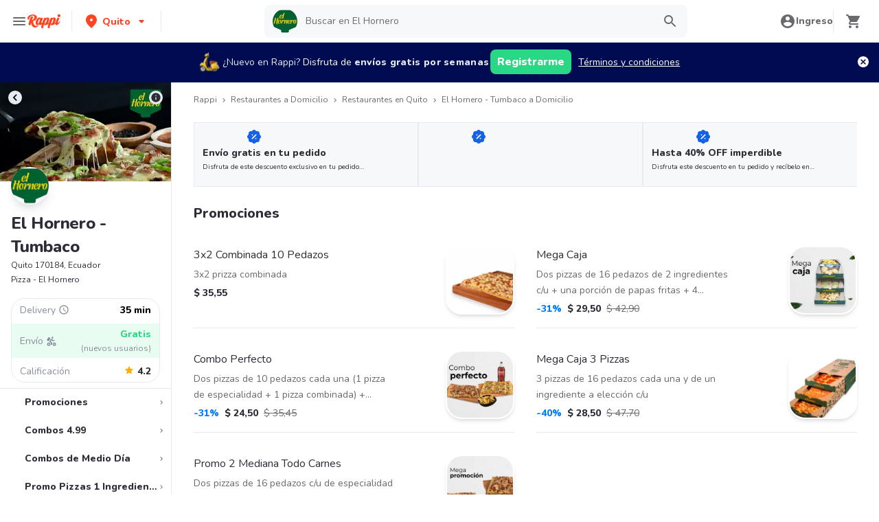

--- FILE ---
content_type: text/html; charset=utf-8
request_url: https://www.rappi.com.ec/restaurantes/2781-el-hornero
body_size: 64142
content:
<!DOCTYPE html><html lang="es" translate="no"><head><script></script><meta charSet="utf-8"/><meta name="viewport" content="width=device-width, initial-scale=1, maximum-scale=1"/><meta name="rappi-starter" content="v1.161.1"/><meta name="theme-color" content="#ff441f"/><link rel="manifest" href="/manifest.json"/><link rel="apple-touch-icon" href="/pwa-icons/192x192.png"/><link rel="dns-prefetch" href="https://images.rappi.com.ec"/><link rel="dns-prefetch" href="https://images.rappi.com"/><link rel="dns-prefetch" href="https://cdn.lr-ingest.com"/><link rel="dns-prefetch" href="https://cdn.amplitude.com"/><link rel="dns-prefetch" href="https://www.googletagmanager.com"/><link rel="dns-prefetch" href="https://www.google-analytics.com"/><title>El Hornero - Tumbaco Precios y Menú a Domicilio - Rappi</title><meta name="description" content="Obtenga 15 días de envíos a domicilio gratis en El Hornero - Tumbaco. Descubra cuales son las comidas más populares de El Hornero - Tumbaco en Rappi."/><meta property="og:title" content="El Hornero - Tumbaco Precios y Menú a Domicilio - Rappi"/><meta property="og:description" content="Obtenga 15 días de envíos a domicilio gratis en El Hornero - Tumbaco. Descubra cuales son las comidas más populares de El Hornero - Tumbaco en Rappi."/><meta property="og:image" content="https://images.rappi.com.ec/restaurants_logo/557ff80b-3d7b-41b8-b457-823f8dd5b4ef-1738272141745.png?e=webp&amp;d=10x10&amp;q=10"/><meta name="robots" content="max-image-preview:large"/><meta name="thumbnail" content="https://images.rappi.com.ec/products/70604439-369e-48ec-95ee-00538a2c4aad.png"/><link rel="canonical" href="https://www.rappi.com.ec/restaurantes/2781-el-hornero"/><script type="application/ld+json" id="brand-store-schema" data-testid="brand-store-schema">{"@context":"https://schema.org/","@type":"Brand","description":"Pizza · Italiana · Pollo","name":"El Hornero"}</script><script type="application/ld+json" id="faqs-schema" data-testid="faqs-schema">{"@context":"https://schema.org","@type":"FAQPage","mainEntity":[{"@type":"Question","name":"¿El Hornero hace entrega a domicilio?","acceptedAnswer":{"@type":"Answer","text":"Si, puedes pedir en El Hornero a domicilio con Rappi."}},{"@type":"Question","name":"¿Cuál es la dirección de El Hornero?","acceptedAnswer":{"@type":"Answer","text":"La dirección de El Hornero es Quito 170184, Ecuador."}},{"@type":"Question","name":"¿Cuál es el rating de El Hornero?","acceptedAnswer":{"@type":"Answer","text":"El rating de El Hornero es 4.2."}},{"@type":"Question","name":"¿Cuáles son las promociones de El Hornero?","acceptedAnswer":{"@type":"Answer","text":"Aprovecha el envío gratis en tu primera compra en tiendas seleccionadas. Aplican T&C, Aprovecha $5 de descuento para tu primera compra en tiendas seleccionadas. y  "}}]}</script><script type="application/ld+json" id="seo-structured-schema" data-testid="seo-structured-schema">{"@context":"https://schema.org/","@type":"Restaurant","@id":"https://www.rappi.com.ec/restaurantes/2781-el-hornero","name":"El Hornero","url":"https://www.rappi.com.ec/restaurantes/2781-el-hornero","image":"https://images.rappi.com.ec/restaurants_background/10ea89c2-69ea-482a-9304-34376e478722-1738271732674.png","logo":"https://images.rappi.com.ec/restaurants_logo/557ff80b-3d7b-41b8-b457-823f8dd5b4ef-1738272141745.png?e=webp&d=10x10&q=10","servesCuisine":["Pizza","Italiana","Pollo"],"address":{"@type":"PostalAddress","streetAddress":"Quito 170184, Ecuador"},"openingHoursSpecification":[{"dayOfWeek":"https://schema.org/Thursday","opens":"11:00:00","closes":"21:30:00","@type":"OpeningHoursSpecification"}],"geo":{"@type":"GeoCoordinates","latitude":-0.214996459342,"longitude":-78.390903161317},"aggregateRating":{"@type":"AggregateRating","ratingCount":45,"ratingValue":4.2,"bestRating":5,"author":{"@type":"Organization","legalName":"Rappi"}},"potentialAction":{"@type":"OrderAction","target":{"@type":"EntryPoint","urlTemplate":"https://www.rappi.com.ec/restaurantes/2781-el-hornero","inLanguage":"es-ec","actionPlatform":["https://schema.org/DesktopWebPlatform","https://schema.org/IOSPlatform","https://schema.org/AndroidPlatform"]},"deliveryMethod":["http://purl.org/goodrelations/v1#DeliveryModePickUp","http://purl.org/goodrelations/v1#DeliveryModeOwnFleet"],"priceSpecification":{"@type":"DeliveryChargeSpecification","appliesToDeliveryMethod":"http://purl.org/goodrelations/v1#DeliveryModeOwnFleet","priceCurrency":"USD","price":"0.00","eligibleTransactionVolume":{"@type":"PriceSpecification","priceCurrency":"USD","price":"0.00"}}},"hasMenu":{"@type":"Menu","inLanguage":"es-ec","hasMenuSection":[[{"@type":"MenuSection","name":"Promociones","offers":{"@type":"Offer","availabilityStarts":"11:00:00","availabilityEnds":"21:30:00"},"hasMenuItem":[[{"@type":"MenuItem","name":"3x2 Combinada 10 Pedazos","description":"3x2 prizza combinada","offers":{"@type":"Offer","price":35.55,"priceCurrency":"USD"}}],[{"@type":"MenuItem","name":"Mega Caja","description":"Dos pizzas de 16 pedazos de 2 ingredientes c/u + una porción de papas fritas + 4 galletas hornero","offers":{"@type":"Offer","price":29.5,"priceCurrency":"USD"}}],[{"@type":"MenuItem","name":"Combo Perfecto","description":"Dos pizzas de 10 pedazos cada una (1 pizza de especialidad + 1 pizza combinada) + papas fritas + bebida familiar.","offers":{"@type":"Offer","price":24.5,"priceCurrency":"USD"}}],[{"@type":"MenuItem","name":"Mega Caja 3 Pizzas","description":"3 pizzas de 16 pedazos cada una y de un ingrediente a elección c/u","offers":{"@type":"Offer","price":28.5,"priceCurrency":"USD"}}],[{"@type":"MenuItem","name":"Promo 2 Mediana Todo Carnes","description":"Dos pizzas de 16 pedazos c/u de especialidad toda carnes (jamón, salame, salchicha, carne molida y tocino)","offers":{"@type":"Offer","price":32.8,"priceCurrency":"USD"}}]]}],[{"@type":"MenuSection","name":"Combos 4.99","offers":{"@type":"Offer","availabilityStarts":"11:00:00","availabilityEnds":"21:30:00"},"hasMenuItem":[[{"@type":"MenuItem","name":"Combo Pizza 4,99","description":"Pizza 4 pedazos de 1 ingrediente, acompañado de papas fritas y limonada.","offers":{"@type":"Offer","price":8.05,"priceCurrency":"USD"}}],[{"@type":"MenuItem","name":"Combo Hamburguesa 4,99","description":"Hamburguesa de carne (80 gramos) y queso, acompañado de papas fritas y limonada.","offers":{"@type":"Offer","price":8.05,"priceCurrency":"USD"}}]]}],[{"@type":"MenuSection","name":"Combos de Medio Día","offers":{"@type":"Offer","availabilityStarts":"11:00:00","availabilityEnds":"21:30:00"},"hasMenuItem":[[{"@type":"MenuItem","name":"Combo Medio Día Spaguetti","description":"Spaguetti con salsa a elección + 2 rebanadas de pan de ajo + bebida en vaso.","offers":{"@type":"Offer","price":9.3,"priceCurrency":"USD"}}],[{"@type":"MenuItem","name":"Combo Medio Dia Lasagna de Carne","description":"1/2 lasagna de carne + 1 rebanada de pan de ajo (no incluye bebida).","offers":{"@type":"Offer","price":9.3,"priceCurrency":"USD"}}]]}],[{"@type":"MenuSection","name":"Promo Pizzas 1 Ingrediente","offers":{"@type":"Offer","availabilityStarts":"11:00:00","availabilityEnds":"21:30:00"},"hasMenuItem":[[{"@type":"MenuItem","name":"Promo 10 Pedazos 1 Ingrediente","description":"Pizza de 10 pedazos con 1 ingrediente a elección","offers":{"@type":"Offer","price":9.99,"priceCurrency":"USD"}}],[{"@type":"MenuItem","name":"Promo 24 Pedazos 1 Ingrediente","description":"Pizza de 24 pedazos con 1 ingrediente a elección","offers":{"@type":"Offer","price":14.99,"priceCurrency":"USD"}}],[{"@type":"MenuItem","name":"Promo 16 Pedazos 1 Ingrediente","description":"Pizza de 16 pedazos con 1 ingrediente a elección","offers":{"@type":"Offer","price":15.9,"priceCurrency":"USD"}}],[{"@type":"MenuItem","name":"Promo 12 Pedazos 1 Ingrediente","description":"Pizza de 12 pedazos con 1 ingrediente a elección","offers":{"@type":"Offer","price":8.5,"priceCurrency":"USD"}}]]}],[{"@type":"MenuSection","name":"Pizzas Combinadas","offers":{"@type":"Offer","availabilityStarts":"11:00:00","availabilityEnds":"21:30:00"},"hasMenuItem":[[{"@type":"MenuItem","name":"Jamón y Champiñones","description":"Una pizza de ingredientes jamón y champiñones.","offers":{"@type":"Offer","price":5.1,"priceCurrency":"USD"}}],[{"@type":"MenuItem","name":"Hawaiana (jamón y Piña)","description":"Una pizza de ingredientes jamón y piña.","offers":{"@type":"Offer","price":5.1,"priceCurrency":"USD"}}],[{"@type":"MenuItem","name":"Criolla (tocino y Choclo)","description":"Una pizza de ingredientes choclo y tocino","offers":{"@type":"Offer","price":5.1,"priceCurrency":"USD"}}],[{"@type":"MenuItem","name":"Pepperoni Especial","description":"Una pizza de ingredientes pepperoni especial (doble pepperoni)","offers":{"@type":"Offer","price":5.1,"priceCurrency":"USD"}}]]}],[{"@type":"MenuSection","name":"Pizzas Especialidad","offers":{"@type":"Offer","availabilityStarts":"11:00:00","availabilityEnds":"21:30:00"},"hasMenuItem":[[{"@type":"MenuItem","name":"Hornero","description":"Una pizza de ingredientes jamón, salame, tocino y pimiento verde","offers":{"@type":"Offer","price":6.45,"priceCurrency":"USD"}}],[{"@type":"MenuItem","name":"Vegetariana","description":"Una pizza de ingredientes champiñón, aceituna, cebolla, choclo y pimiento verde","offers":{"@type":"Offer","price":6.45,"priceCurrency":"USD"}}],[{"@type":"MenuItem","name":"Súper Criolla","description":"Una pizza de ingredientes choclo, tocino, chochos, cebolla y ají de árbol","offers":{"@type":"Offer","price":6.45,"priceCurrency":"USD"}}],[{"@type":"MenuItem","name":"Tropical de Pollo","description":"Una pizza de ingredientes pollo, salsa bbq, piña y pimiento rojo","offers":{"@type":"Offer","price":6.45,"priceCurrency":"USD"}}],[{"@type":"MenuItem","name":"Todo Carnes","description":"Una pizza de ingredientes jamón, salame, salchicha, carne molida y tocino","offers":{"@type":"Offer","price":6.45,"priceCurrency":"USD"}}],[{"@type":"MenuItem","name":"Exclusiva","description":"Una pizza de ingredientes salame, salchicha, cebolla, pimiento verde y champiñón.","offers":{"@type":"Offer","price":6.45,"priceCurrency":"USD"}}],[{"@type":"MenuItem","name":"Pepperonata","description":"Una pizza de ingredientes pimiento rojo, pimiento verde, tocino, champiñón y todo al ajillo.","offers":{"@type":"Offer","price":6.45,"priceCurrency":"USD"}}]]}],[{"@type":"MenuSection","name":"Pollos a la Brasa","offers":{"@type":"Offer","availabilityStarts":"11:00:00","availabilityEnds":"21:30:00"},"hasMenuItem":[[{"@type":"MenuItem","name":"Pollo a la Brasa","description":"Un excelente pollo entero hecho a la brasa + papas fritas o papas cocinas o ensalada tradicional.","offers":{"@type":"Offer","price":18.85,"priceCurrency":"USD"}}],[{"@type":"MenuItem","name":"Pollo a la Brasa 1/2","description":"Un excelente 1/2 de pollo hecho a la brasa + papas fritas o papas cocinas o ensalada tradicional.","offers":{"@type":"Offer","price":9.9,"priceCurrency":"USD"}}],[{"@type":"MenuItem","name":"Combo Familiar de Pollo","description":"1 delicioso pollo a la brasa con papas fritas o cocidas + arroz familiar + bebida familiar.","offers":{"@type":"Offer","price":23.99,"priceCurrency":"USD"}}]]}],[{"@type":"MenuSection","name":"Milanesas","offers":{"@type":"Offer","availabilityStarts":"11:00:00","availabilityEnds":"21:30:00"},"hasMenuItem":[[{"@type":"MenuItem","name":"Milanesa Carne","description":"Milanesa de carne + papas fritas + arroz + ensalada (lechuga, tomate, cebolla y pimiento verde).","offers":{"@type":"Offer","price":10.99,"priceCurrency":"USD"}}],[{"@type":"MenuItem","name":"Milanesa Pollo","description":"Milanesa de pollo + papas fritas + arroz + ensalada (lechuga, tomate, cebolla y pimiento verde).","offers":{"@type":"Offer","price":10.99,"priceCurrency":"USD"}}],[{"@type":"MenuItem","name":"Milanesa Napolitana Carne","description":"Milanesa de carne con queso mozzarella, jamón, salsa napolitana + papas fritas + arroz + ensalada (lechuga, tomate, cebolla y pimiento verde).","offers":{"@type":"Offer","price":13.5,"priceCurrency":"USD"}}],[{"@type":"MenuItem","name":"Milanesa Napolitana Pollo","description":"Milanesa de pollo con queso mozzarella, jamón, salsa napolitana + papas fritas + arroz + ensalada (lechuga, tomate, cebolla y pimiento verde).","offers":{"@type":"Offer","price":13.5,"priceCurrency":"USD"}}]]}],[{"@type":"MenuSection","name":"Lasagna y Spaguetti","offers":{"@type":"Offer","availabilityStarts":"11:00:00","availabilityEnds":"21:30:00"},"hasMenuItem":[[{"@type":"MenuItem","name":"Lasagna de Carne","description":"Excelente lasaña de carne hecho en casa con el mejor sabor.","offers":{"@type":"Offer","price":9.9,"priceCurrency":"USD"}}],[{"@type":"MenuItem","name":"Lasagna de Pollo","description":"Excelente lasaña de carne hecho en casa con el mejor sabor.","offers":{"@type":"Offer","price":9.9,"priceCurrency":"USD"}}],[{"@type":"MenuItem","name":"Lasagana Ricota y Espinaca","description":"Excelente lasaña de carne hecho en casa con el mejor sabor.","offers":{"@type":"Offer","price":9.9,"priceCurrency":"USD"}}],[{"@type":"MenuItem","name":"Spaguetti Bolognese","description":"Spaguetti con salsa bolognese + 2 rebanadas de pan de ajo.","offers":{"@type":"Offer","price":7.5,"priceCurrency":"USD"}}],[{"@type":"MenuItem","name":"Spaguetti Napolitano","description":"Spaguetti con salsa napolitana + 2 rebanadas de pan de ajo.","offers":{"@type":"Offer","price":7.5,"priceCurrency":"USD"}}]]}],[{"@type":"MenuSection","name":"Chivitos y Hamburguesas","offers":{"@type":"Offer","availabilityStarts":"11:00:00","availabilityEnds":"21:30:00"},"hasMenuItem":[[{"@type":"MenuItem","name":"Chivito Completo","description":"Nuestro chivito viene lomo fino, jamón, tocino, queso mozzarella, pimiento, lechuga, tomate en rodajas y mayonesa.","offers":{"@type":"Offer","price":11.9,"priceCurrency":"USD"}}],[{"@type":"MenuItem","name":"Chivito de Pollo","description":"Sanduche en pan baguette, con filete de pollo, pimiento verde, champiñones, lechuga, tomate y mayonesa.","offers":{"@type":"Offer","price":8.9,"priceCurrency":"USD"}}],[{"@type":"MenuItem","name":"Hamburguesa Hornero","description":"Deliciosa hamburguesa con mermelada de tocino, queso mozarella y papas fritas.","offers":{"@type":"Offer","price":8.9,"priceCurrency":"USD"}}],[{"@type":"MenuItem","name":"Hamburguesa Vegetariana","description":"Hamburguesa con carne vegetariana, queso mozarella, cebolla salteada, salsa de champiñones, lechuga, tomate y mayonesa).","offers":{"@type":"Offer","price":10.5,"priceCurrency":"USD"}}]]}],[{"@type":"MenuSection","name":"Postres","offers":{"@type":"Offer","availabilityStarts":"11:00:00","availabilityEnds":"21:30:00"},"hasMenuItem":[[{"@type":"MenuItem","name":"Tiramisú","description":"Irresistible postre empapado en café. siente la experiencia dulce y sublime inigualable.","offers":{"@type":"Offer","price":4.1,"priceCurrency":"USD"}}],[{"@type":"MenuItem","name":"Cheescake Limón","description":"Suave cheesecake de limón con base crujiente, equilibrio perfecto entre dulce y cítrico, deleitando con cada delicioso bocado.","offers":{"@type":"Offer","price":4.25,"priceCurrency":"USD"}}],[{"@type":"MenuItem","name":"Flan de Leche","description":"Flan casero de leche: postre exquisito, cremoso y delicado, con caramelo dorado, que funde en boca, regalando placer dulce inigualable.","offers":{"@type":"Offer","price":4,"priceCurrency":"USD"}}],[{"@type":"MenuItem","name":"Mousse Chocolate","description":"Delicioso postre sabor a chocolate","offers":{"@type":"Offer","price":4.25,"priceCurrency":"USD"}}],[{"@type":"MenuItem","name":"Cheescake Hornero","description":"Cheescake hornero.","offers":{"@type":"Offer","price":4.99,"priceCurrency":"USD"}}]]}],[{"@type":"MenuSection","name":"Entradas","offers":{"@type":"Offer","availabilityStarts":"11:00:00","availabilityEnds":"21:30:00"},"hasMenuItem":[[{"@type":"MenuItem","name":"Alitas Hornero","description":"6 alitas picantes con salsa bbq.","offers":{"@type":"Offer","price":7.99,"priceCurrency":"USD"}}],[{"@type":"MenuItem","name":"Sopa de Pollo","description":"Una espectacular sopa de pollo hecha en casa.","offers":{"@type":"Offer","price":4.99,"priceCurrency":"USD"}}],[{"@type":"MenuItem","name":"Pan de Ajo","description":"Excelente pan de ajo hecho en casa, 5 rebanadas","offers":{"@type":"Offer","price":2.5,"priceCurrency":"USD"}}],[{"@type":"MenuItem","name":"Papas Fritas","description":"Excelentes papas fritas con un toque de sal perfecta para compartir.","offers":{"@type":"Offer","price":4,"priceCurrency":"USD"}}],[{"@type":"MenuItem","name":"Papa Champi","description":"Papas fritas con mozzarella y champiñones.","offers":{"@type":"Offer","price":5.1,"priceCurrency":"USD"}}],[{"@type":"MenuItem","name":"Papa Italiana","description":"Papas fritas con una salsa bolognesa y salsa italiana.","offers":{"@type":"Offer","price":5.1,"priceCurrency":"USD"}}],[{"@type":"MenuItem","name":"Papa Hornero","description":"Papas fritas con una increíble salsa de tocino y mayonesa.","offers":{"@type":"Offer","price":5.1,"priceCurrency":"USD"}}]]}],[{"@type":"MenuSection","name":"Ensaladas","offers":{"@type":"Offer","availabilityStarts":"11:00:00","availabilityEnds":"21:30:00"},"hasMenuItem":[[{"@type":"MenuItem","name":"Ensalada Especial Personal","description":"Lechuga, tomate, cebolla, pimiento verde, queso mozarella, jamón, champiñones y aceitunas.","offers":{"@type":"Offer","price":4.5,"priceCurrency":"USD"}}],[{"@type":"MenuItem","name":"Ensalada Hornero Personal","description":"Lechuga, tomate, queso mozarella, pimiento rojo, aceitunas, tocino.","offers":{"@type":"Offer","price":4.6,"priceCurrency":"USD"}}],[{"@type":"MenuItem","name":"Ensalada Tradicional Personal","description":"Lechuga, tomate, cebolla, pimiento verde.","offers":{"@type":"Offer","price":3.9,"priceCurrency":"USD"}}]]}],[{"@type":"MenuSection","name":"Bebidas","offers":{"@type":"Offer","availabilityStarts":"11:00:00","availabilityEnds":"21:30:00"},"hasMenuItem":[[{"@type":"MenuItem","name":"Coca Cola Familiar","description":"Coca cola familiar","offers":{"@type":"Offer","price":3.75,"priceCurrency":"USD"}}],[{"@type":"MenuItem","name":"Sprite 175lt","description":"Sprite 1.75lt","offers":{"@type":"Offer","price":3.75,"priceCurrency":"USD"}}],[{"@type":"MenuItem","name":"Té Helado 1,25 Lt","description":"Té helado 1,25 lt","offers":{"@type":"Offer","price":3.1,"priceCurrency":"USD"}}],[{"@type":"MenuItem","name":"Coca Cola Desechable","description":"Gaseosa desechable de 400 ml.","offers":{"@type":"Offer","price":2.5,"priceCurrency":"USD"}}],[{"@type":"MenuItem","name":"Sprite Desechable","description":"Gaseosa desechable de 400 ml.","offers":{"@type":"Offer","price":2.5,"priceCurrency":"USD"}}],[{"@type":"MenuItem","name":"Té Helado Botella","description":"Te botella de 500 ml","offers":{"@type":"Offer","price":2.55,"priceCurrency":"USD"}}]]}]]}}</script><script type="application/ld+json" id="breadcrumbs-schema" data-testid="breadcrumbs-schema">{"@context":"https://schema.org/","@type":"BreadcrumbList","itemListElement":[{"@type":"ListItem","position":1,"name":"Rappi","item":"https://www.rappi.com.ec/"},{"@type":"ListItem","position":2,"name":"Restaurantes a Domicilio","item":"https://www.rappi.com.ec/restaurantes"},{"@type":"ListItem","position":3,"name":"Restaurantes en Quito","item":"https://www.rappi.com.ec/quito/restaurantes"},{"@type":"ListItem","position":4,"name":"El Hornero - Tumbaco a Domicilio","item":"https://www.rappi.com.ec/restaurantes/2781-el-hornero"}]}</script><link rel="preload" as="image" href="https://images.rappi.com.ec/restaurants_background/10ea89c2-69ea-482a-9304-34376e478722-1738271732674.png?e=webp&amp;d=700x100&amp;q=10"/><meta name="next-head-count" content="26"/><link rel="preload" as="script" href="/mf-header/static/index-fcc397af.js"/><link rel="preconnect" href="https://fonts.googleapis.com"/><link rel="preconnect" href="https://fonts.gstatic.com" crossorigin=""/><link rel="preconnect" href="https://fonts.gstatic.com" crossorigin /><link rel="preload" href="/static-restaurantes/_next/static/css/d4c77453898b5f43.css" as="style"/><link rel="stylesheet" href="/static-restaurantes/_next/static/css/d4c77453898b5f43.css" data-n-g=""/><noscript data-n-css=""></noscript><script defer="" nomodule="" src="/static-restaurantes/_next/static/chunks/polyfills-c67a75d1b6f99dc8.js"></script><script defer="" src="/static-restaurantes/_next/static/chunks/8005.8a6c54307f33fcde.js"></script><script defer="" src="/static-restaurantes/_next/static/chunks/8173.55e36f5d9e613c4b.js"></script><script defer="" src="/static-restaurantes/_next/static/chunks/5168.77b818d880ba3143.js"></script><script defer="" src="/static-restaurantes/_next/static/chunks/8636.e616258027649099.js"></script><script defer="" src="/static-restaurantes/_next/static/chunks/5182.a358f02191b96c63.js"></script><script defer="" src="/static-restaurantes/_next/static/chunks/7179.aca3a940741a252b.js"></script><script defer="" src="/static-restaurantes/_next/static/chunks/4001.1083fcc38da738cb.js"></script><script src="/static-restaurantes/_next/static/chunks/webpack-de9c65148af1b885.js" defer=""></script><script src="/static-restaurantes/_next/static/chunks/framework-7fd44d51485e50e0.js" defer=""></script><script src="/static-restaurantes/_next/static/chunks/main-92226eee798c2d2b.js" defer=""></script><script src="/static-restaurantes/_next/static/chunks/pages/_app-c573fd4375ceb1d2.js" defer=""></script><script src="/static-restaurantes/_next/static/chunks/bd1a647f-9e59058a3b998e51.js" defer=""></script><script src="/static-restaurantes/_next/static/chunks/513-bbb926c5b3b2920a.js" defer=""></script><script src="/static-restaurantes/_next/static/chunks/29-dc4940c6613f4148.js" defer=""></script><script src="/static-restaurantes/_next/static/chunks/8138-4d2b58f91f5a3506.js" defer=""></script><script src="/static-restaurantes/_next/static/chunks/3048-60fccb2c5a1ec3bb.js" defer=""></script><script src="/static-restaurantes/_next/static/chunks/9782-e3761d45d1298035.js" defer=""></script><script src="/static-restaurantes/_next/static/chunks/4040-9fd3285c10234cbf.js" defer=""></script><script src="/static-restaurantes/_next/static/chunks/126-b71436b33d2fa2f2.js" defer=""></script><script src="/static-restaurantes/_next/static/chunks/9590-6c8a1c4f0d0139fc.js" defer=""></script><script src="/static-restaurantes/_next/static/chunks/96-62f8d782eb0950ef.js" defer=""></script><script src="/static-restaurantes/_next/static/chunks/3223-75ee279d83e15bd4.js" defer=""></script><script src="/static-restaurantes/_next/static/chunks/1005-8b760f0238ee383c.js" defer=""></script><script src="/static-restaurantes/_next/static/chunks/9394-d8378c19f3773224.js" defer=""></script><script src="/static-restaurantes/_next/static/chunks/pages/restaurantes/ssg/%5Bid%5D-a8930a5a5c8fdfae.js" defer=""></script><script src="/static-restaurantes/_next/static/bTQ5GwqijIeqcHpFvqbf0/_buildManifest.js" defer=""></script><script src="/static-restaurantes/_next/static/bTQ5GwqijIeqcHpFvqbf0/_ssgManifest.js" defer=""></script><style data-styled="" data-styled-version="5.3.11">.bSgaqa{padding-bottom:95px;}/*!sc*/
@media (min-width:1024px){.bSgaqa{padding-bottom:60px;}}/*!sc*/
data-styled.g1[id="sc-f11125a6-0"]{content:"bSgaqa,"}/*!sc*/
.ksCOBB{border:0;-webkit-clip:rect(0 0 0 0);clip:rect(0 0 0 0);height:1px;margin:-1px;overflow:hidden;padding:0;position:absolute;width:1px;white-space:nowrap;}/*!sc*/
data-styled.g2[id="sc-aXZVg"]{content:"ksCOBB,"}/*!sc*/
.hJyBLL{font-size:14px;font-family:Nunito;font-weight:800;line-height:1.71;-webkit-letter-spacing:normal;-moz-letter-spacing:normal;-ms-letter-spacing:normal;letter-spacing:normal;color:#ff441f;}/*!sc*/
.fFxhKL{font-size:14px;font-family:Nunito;font-weight:800;line-height:1.71;-webkit-letter-spacing:normal;-moz-letter-spacing:normal;-ms-letter-spacing:normal;letter-spacing:normal;color:#6a696e;}/*!sc*/
.hQbibM{font-size:20px;font-family:Nunito;font-weight:800;line-height:1.5;-webkit-letter-spacing:normal;-moz-letter-spacing:normal;-ms-letter-spacing:normal;letter-spacing:normal;color:#ffffff;}/*!sc*/
.fviuMY{font-size:12px;font-family:Nunito;font-weight:400;line-height:1.83;-webkit-letter-spacing:normal;-moz-letter-spacing:normal;-ms-letter-spacing:normal;letter-spacing:normal;color:#2e2c36;}/*!sc*/
.frBtRs{font-size:14px;font-family:Nunito;font-weight:400;line-height:1.71;-webkit-letter-spacing:normal;-moz-letter-spacing:normal;-ms-letter-spacing:normal;letter-spacing:normal;color:#868d97;}/*!sc*/
.dizOyU{font-size:14px;font-family:Nunito;font-weight:800;line-height:1.71;-webkit-letter-spacing:normal;-moz-letter-spacing:normal;-ms-letter-spacing:normal;letter-spacing:normal;color:#000000;}/*!sc*/
.lgfMnX{font-size:14px;font-family:Nunito;font-weight:800;line-height:1.71;-webkit-letter-spacing:normal;-moz-letter-spacing:normal;-ms-letter-spacing:normal;letter-spacing:normal;color:#29d884;}/*!sc*/
.eJhYvV{font-size:16px;font-family:Nunito;font-weight:800;line-height:1.63;-webkit-letter-spacing:normal;-moz-letter-spacing:normal;-ms-letter-spacing:normal;letter-spacing:normal;color:#868d97;}/*!sc*/
.dNJDcv{font-size:14px;font-family:Nunito;font-weight:800;line-height:1.71;-webkit-letter-spacing:normal;-moz-letter-spacing:normal;-ms-letter-spacing:normal;letter-spacing:normal;color:#2e2c36;}/*!sc*/
.kJNtFe{font-size:24px;font-family:Nunito;font-weight:800;line-height:1.42;-webkit-letter-spacing:-0.24px;-moz-letter-spacing:-0.24px;-ms-letter-spacing:-0.24px;letter-spacing:-0.24px;color:#2e2c36;}/*!sc*/
.geMuMj{font-size:14px;font-family:Nunito;font-weight:400;line-height:1.71;-webkit-letter-spacing:normal;-moz-letter-spacing:normal;-ms-letter-spacing:normal;letter-spacing:normal;color:#2e2c36;}/*!sc*/
.jKRAzf{font-size:14px;font-family:Nunito;font-weight:400;line-height:1.71;-webkit-letter-spacing:normal;-moz-letter-spacing:normal;-ms-letter-spacing:normal;letter-spacing:normal;color:#29d884;}/*!sc*/
.cSHhhD{font-size:20px;font-family:Nunito;font-weight:800;line-height:1.5;-webkit-letter-spacing:normal;-moz-letter-spacing:normal;-ms-letter-spacing:normal;letter-spacing:normal;color:#2e2c36;}/*!sc*/
.dmcVvS{font-size:16px;font-family:Nunito;font-weight:400;line-height:1.63;-webkit-letter-spacing:normal;-moz-letter-spacing:normal;-ms-letter-spacing:normal;letter-spacing:normal;color:#2e2c36;}/*!sc*/
.cLdwHE{font-size:12px;font-family:Nunito;font-weight:400;line-height:1.83;-webkit-letter-spacing:normal;-moz-letter-spacing:normal;-ms-letter-spacing:normal;letter-spacing:normal;color:#b3b9c2;}/*!sc*/
.Va-dMe{font-size:16px;font-family:Nunito;font-weight:800;line-height:1.63;-webkit-letter-spacing:normal;-moz-letter-spacing:normal;-ms-letter-spacing:normal;letter-spacing:normal;color:#2e2c36;}/*!sc*/
.iwzXHe{font-size:16px;font-family:Nunito;font-weight:400;line-height:1.63;-webkit-letter-spacing:normal;-moz-letter-spacing:normal;-ms-letter-spacing:normal;letter-spacing:normal;color:#6a696e;}/*!sc*/
.fEFnDY{font-size:12px;font-family:Nunito;font-weight:800;line-height:1.83;-webkit-letter-spacing:normal;-moz-letter-spacing:normal;-ms-letter-spacing:normal;letter-spacing:normal;color:#2e2c36;}/*!sc*/
data-styled.g5[id="sc-fqkvVR"]{content:"hJyBLL,fFxhKL,hQbibM,fviuMY,frBtRs,dizOyU,lgfMnX,eJhYvV,dNJDcv,kJNtFe,geMuMj,jKRAzf,cSHhhD,dmcVvS,cLdwHE,Va-dMe,iwzXHe,fEFnDY,"}/*!sc*/
.hJcVxz{cursor:pointer;white-space:nowrap;outline:none;border:none;-webkit-text-decoration:none;text-decoration:none;}/*!sc*/
.hJcVxz.disabled{pointer-events:none;}/*!sc*/
.hJcVxz span > svg{vertical-align:middle;display:inline-block;position:relative;}/*!sc*/
.hJcVxz.primary,.hJcVxz.secondary{color:#29d884;}/*!sc*/
.hJcVxz.primary span > svg,.hJcVxz.secondary span > svg{fill:#29d884;bottom:3px;}/*!sc*/
.hJcVxz.primary span > svg path,.hJcVxz.secondary span > svg path{fill:#29d884;}/*!sc*/
.hJcVxz.primary:hover,.hJcVxz.secondary:hover{color:#2acf86;}/*!sc*/
.hJcVxz.primary:hover span > svg,.hJcVxz.secondary:hover span > svg{fill:#2acf86;}/*!sc*/
.hJcVxz.primary:hover span > svg path,.hJcVxz.secondary:hover span > svg path{fill:#2acf86;}/*!sc*/
.hJcVxz.primary:active,.hJcVxz.secondary:active,.hJcVxz.primary:focus,.hJcVxz.secondary:focus,.hJcVxz.primary:visited,.hJcVxz.secondary:visited{color:#21b16c;}/*!sc*/
.hJcVxz.primary:active span > svg,.hJcVxz.secondary:active span > svg,.hJcVxz.primary:focus span > svg,.hJcVxz.secondary:focus span > svg,.hJcVxz.primary:visited span > svg,.hJcVxz.secondary:visited span > svg{fill:#21b16c;}/*!sc*/
.hJcVxz.primary:active span > svg path,.hJcVxz.secondary:active span > svg path,.hJcVxz.primary:focus span > svg path,.hJcVxz.secondary:focus span > svg path,.hJcVxz.primary:visited span > svg path,.hJcVxz.secondary:visited span > svg path{fill:#21b16c;}/*!sc*/
.hJcVxz.tertiary{color:#2e2c36;}/*!sc*/
.hJcVxz.tertiary span > svg{fill:#2e2c36;bottom:2px;}/*!sc*/
.hJcVxz.tertiary span > svg path{fill:#2e2c36;}/*!sc*/
.hJcVxz.tertiary:hover{color:#29d884;}/*!sc*/
.hJcVxz.tertiary:hover span > svg{fill:#29d884;}/*!sc*/
.hJcVxz.tertiary:hover span > svg path{fill:#29d884;}/*!sc*/
.hJcVxz.tertiary:active,.hJcVxz.tertiary:focus,.hJcVxz.tertiary:visited{color:#6a696e;}/*!sc*/
.hJcVxz.tertiary:active span > svg,.hJcVxz.tertiary:focus span > svg,.hJcVxz.tertiary:visited span > svg{fill:#6a696e;}/*!sc*/
.hJcVxz.tertiary:active span > svg path,.hJcVxz.tertiary:focus span > svg path,.hJcVxz.tertiary:visited span > svg path{fill:#6a696e;}/*!sc*/
.hJcVxz.prevent-redirect{pointer-events:none;cursor:pointer;}/*!sc*/
.hJcVxz.primary.disabled,.hJcVxz.secondary.disabled,.hJcVxz.tertiary.disabled,.hJcVxz.quaternary.disabled{color:#b3b9c2;}/*!sc*/
.hJcVxz.primary.disabled span > svg,.hJcVxz.secondary.disabled span > svg,.hJcVxz.tertiary.disabled span > svg,.hJcVxz.quaternary.disabled span > svg{fill:#b3b9c2;}/*!sc*/
.hJcVxz.primary.disabled span > svg path,.hJcVxz.secondary.disabled span > svg path,.hJcVxz.tertiary.disabled span > svg path,.hJcVxz.quaternary.disabled span > svg path{fill:#b3b9c2;}/*!sc*/
.hJcVxz.quaternary{color:#29d884;}/*!sc*/
.hJcVxz.quaternary span > svg{fill:#29d884;bottom:2px;}/*!sc*/
.hJcVxz.quaternary span > svg path{fill:#29d884;}/*!sc*/
.hJcVxz.quaternary:hover{color:#2acf86;}/*!sc*/
.hJcVxz.quaternary:hover span > svg{fill:#2acf86;}/*!sc*/
.hJcVxz.quaternary:hover span > svg path{fill:#2acf86;}/*!sc*/
.hJcVxz.quaternary:active,.hJcVxz.quaternary:focus,.hJcVxz.quaternary:visited{color:#21b16c;}/*!sc*/
.hJcVxz.quaternary:active span > svg,.hJcVxz.quaternary:focus span > svg,.hJcVxz.quaternary:visited span > svg{fill:#21b16c;}/*!sc*/
.hJcVxz.quaternary:active span > svg path,.hJcVxz.quaternary:focus span > svg path,.hJcVxz.quaternary:visited span > svg path{fill:#21b16c;}/*!sc*/
data-styled.g13[id="sc-kpDqfm"]{content:"hJcVxz,"}/*!sc*/
.ejRuog{width:100%;background-color:#ffffff;position:absolute;padding-top:16px;}/*!sc*/
@media (min-width:768px){.ejRuog{padding-top:40px;}}/*!sc*/
data-styled.g16[id="sc-cwHptR"]{content:"ejRuog,"}/*!sc*/
.dfMsDc{margin:0 auto;}/*!sc*/
@media (max-width:1024px){.dfMsDc{width:auto;}}/*!sc*/
data-styled.g17[id="sc-jEACwC"]{content:"dfMsDc,"}/*!sc*/
.fCPNFM{padding:0 33px;}/*!sc*/
@media (max-width:768px){.fCPNFM{padding:0;}}/*!sc*/
@media (min-width:769px){.fCPNFM{padding:0;}}/*!sc*/
data-styled.g18[id="sc-cPiKLX"]{content:"fCPNFM,"}/*!sc*/
.iOvrwt{display:grid;grid-template-columns:1fr;-webkit-box-pack:center;-webkit-justify-content:center;-ms-flex-pack:center;justify-content:center;}/*!sc*/
@media (min-width:768px){.iOvrwt{row-gap:40px;display:grid;grid-template-columns:1fr 1fr 1fr;padding:0 40px;}}/*!sc*/
data-styled.g19[id="sc-dLMFU"]{content:"iOvrwt,"}/*!sc*/
.hHEFFo{padding:17px 0;margin:0;border-bottom:1px solid #e6ebf1;display:-webkit-box;display:-webkit-flex;display:-ms-flexbox;display:flex;-webkit-box-pack:justify;-webkit-justify-content:space-between;-ms-flex-pack:justify;justify-content:space-between;}/*!sc*/
.hHEFFo svg{display:block;margin-right:15px;}/*!sc*/
@media (min-width:769px){.hHEFFo{border-bottom:none;padding:0;}.hHEFFo svg{display:none;}}/*!sc*/
data-styled.g20[id="sc-eDPEul"]{content:"hHEFFo,"}/*!sc*/
.gHukRS{margin:0;font-family:Nunito;font-weight:800;font-size:16px;line-height:1.63;-webkit-letter-spacing:normal;-moz-letter-spacing:normal;-ms-letter-spacing:normal;letter-spacing:normal;}/*!sc*/
@media (max-width:768px){.gHukRS{margin:0 0 0 17px !important;font-family:'Nunito',sans-serif;font-weight:400;}}/*!sc*/
data-styled.g21[id="sc-eldPxv"]{content:"gHukRS,"}/*!sc*/
.kUkPpB{max-width:460px;width:100%;padding:10px 0 0 0;margin:0;}/*!sc*/
@media (max-width:768px){.kUkPpB{width:inherit;max-width:inherit;display:-webkit-box;display:-webkit-flex;display:-ms-flexbox;display:flex;-webkit-flex-direction:column;-ms-flex-direction:column;flex-direction:column;border-bottom:1px solid rgb(230,235,241);margin:0;padding:8px 46px;display:none;}}/*!sc*/
data-styled.g22[id="sc-fPXMVe"]{content:"kUkPpB,"}/*!sc*/
.esyDId{display:inline-block;vertical-align:top;zoom:1;width:180px;height:auto;min-height:24px;margin-bottom:4px;margin-right:40px;}/*!sc*/
.esyDId a{font-family:Nunito;font-weight:400;font-size:14px;line-height:1.71;-webkit-letter-spacing:normal;-moz-letter-spacing:normal;-ms-letter-spacing:normal;letter-spacing:normal;-webkit-text-decoration:none;text-decoration:none;-webkit-box-flex:0;-webkit-flex-grow:0;-ms-flex-positive:0;flex-grow:0;}/*!sc*/
.esyDId .more{color:#ff441f;cursor:pointer;}/*!sc*/
data-styled.g23[id="sc-gFqAkR"]{content:"esyDId,"}/*!sc*/
.kqMwNK{display:-webkit-box;display:-webkit-flex;display:-ms-flexbox;display:flex;width:100%;gap:10px;-webkit-box-pack:center;-webkit-justify-content:center;-ms-flex-pack:center;justify-content:center;}/*!sc*/
@media (min-width:375px){.kqMwNK{gap:20px;}}/*!sc*/
data-styled.g24[id="sc-ikkxIA"]{content:"kqMwNK,"}/*!sc*/
.kSFOUK{display:-webkit-box;display:-webkit-flex;display:-ms-flexbox;display:flex;-webkit-flex-wrap:wrap;-ms-flex-wrap:wrap;flex-wrap:wrap;-webkit-align-items:center;-webkit-box-align:center;-ms-flex-align:center;align-items:center;padding:0 0 20px 0;}/*!sc*/
.kSFOUK > *{margin-top:20px;display:-webkit-box;display:-webkit-flex;display:-ms-flexbox;display:flex;width:100%;-webkit-box-pack:center;-webkit-justify-content:center;-ms-flex-pack:center;justify-content:center;text-align:center;}/*!sc*/
@media (min-width:1024px){.kSFOUK{margin-left:40px;margin-right:40px;padding:40px 0 20px 0;}.kSFOUK > *{width:calc(100% / 3);}.kSFOUK section:nth-child(1){-webkit-box-pack:start;-webkit-justify-content:flex-start;-ms-flex-pack:start;justify-content:flex-start;}.kSFOUK section:nth-child(4){-webkit-box-pack:end;-webkit-justify-content:flex-end;-ms-flex-pack:end;justify-content:flex-end;}.kSFOUK section:nth-child(5){width:100%;text-align:center;margin-top:40px;}}/*!sc*/
@media only screen and (min-width:768px) and (max-width:1024px){.kSFOUK{margin-left:40px;margin-right:40px;gap:0;padding:20px 0 40px 0;}.kSFOUK > *{display:-webkit-box;display:-webkit-flex;display:-ms-flexbox;display:flex;width:50%;margin-top:40px;}.kSFOUK section:nth-child(1),.kSFOUK section:nth-child(4){-webkit-box-pack:start;-webkit-justify-content:flex-start;-ms-flex-pack:start;justify-content:flex-start;}.kSFOUK section:nth-child(3),.kSFOUK section:nth-child(5){-webkit-box-pack:end;-webkit-justify-content:flex-end;-ms-flex-pack:end;justify-content:flex-end;}}/*!sc*/
data-styled.g25[id="sc-dAbbOL"]{content:"kSFOUK,"}/*!sc*/
.bKxsqX{display:-webkit-box;display:-webkit-flex;display:-ms-flexbox;display:flex;gap:20px;}/*!sc*/
data-styled.g26[id="sc-feUZmu"]{content:"bKxsqX,"}/*!sc*/
.cwUiQB{cursor:pointer;display:-webkit-box;display:-webkit-flex;display:-ms-flexbox;display:flex;gap:20px;}/*!sc*/
@media (max-width:769px){.cwUiQB{display:none;}}/*!sc*/
data-styled.g27[id="sc-fUnMCh"]{content:"cwUiQB,"}/*!sc*/
.dPIKfT{display:none;}/*!sc*/
@media (max-width:768px){.dPIKfT{display:-webkit-box;display:-webkit-flex;display:-ms-flexbox;display:flex;-webkit-flex-direction:column;-ms-flex-direction:column;flex-direction:column;padding:40px 0;}.dPIKfT button{padding:0;}}/*!sc*/
data-styled.g28[id="sc-hzhJZQ"]{content:"dPIKfT,"}/*!sc*/
.eRIcd{font-family:Nunito;font-weight:800;font-size:14px;line-height:1.71;-webkit-letter-spacing:normal;-moz-letter-spacing:normal;-ms-letter-spacing:normal;letter-spacing:normal;display:-webkit-box;display:-webkit-flex;display:-ms-flexbox;display:flex;-webkit-flex-direction:column;-ms-flex-direction:column;flex-direction:column;-webkit-align-items:center;-webkit-box-align:center;-ms-flex-align:center;align-items:center;-webkit-box-pack:center;-webkit-justify-content:center;-ms-flex-pack:center;justify-content:center;gap:5px;width:90px;height:80px;-webkit-box-flex:0;-webkit-flex-grow:0;-ms-flex-positive:0;flex-grow:0;margin:0;padding:0;border-radius:8px;background-color:#5e00be;border:none;color:#ffffff;cursor:pointer;}/*!sc*/
@media (min-width:375px){.eRIcd{font-family:Nunito;font-weight:800;font-size:16px;line-height:1.63;-webkit-letter-spacing:normal;-moz-letter-spacing:normal;-ms-letter-spacing:normal;letter-spacing:normal;width:100px;height:80px;}}/*!sc*/
@media (min-width:768px){.eRIcd{-webkit-flex-direction:row;-ms-flex-direction:row;flex-direction:row;gap:5px;width:150px;height:50px;}}/*!sc*/
@media (min-width:1440px){.eRIcd{width:170px;height:50px;}}/*!sc*/
data-styled.g29[id="sc-fHjqPf"]{content:"eRIcd,"}/*!sc*/
.bmJFlL p{font-family:Nunito;font-weight:400;font-size:14px;line-height:1.71;-webkit-letter-spacing:normal;-moz-letter-spacing:normal;-ms-letter-spacing:normal;letter-spacing:normal;color:#6a696e;}/*!sc*/
data-styled.g30[id="sc-hmdomO"]{content:"bmJFlL,"}/*!sc*/
.kFiRWA{display:none;}/*!sc*/
@media (max-width:425px){.kFiRWA{display:block;width:100%;height:auto;}}/*!sc*/
data-styled.g31[id="sc-bXCLTC"]{content:"kFiRWA,"}/*!sc*/
.fBwevb{white-space:normal;line-height:15px;}/*!sc*/
data-styled.g34[id="sc-koXPp"]{content:"fBwevb,"}/*!sc*/
.bclqjS{-webkit-letter-spacing:normal;-moz-letter-spacing:normal;-ms-letter-spacing:normal;letter-spacing:normal;text-align:center;white-space:nowrap;outline:none;border-radius:8px;object-fit:contain;border:none;font-family:'Nunito';font-weight:800;background-color:transparent;}/*!sc*/
.bclqjS[disabled]{pointer-events:none;}/*!sc*/
.bclqjS:hover{cursor:pointer;}/*!sc*/
data-styled.g48[id="sc-dCFHLb"]{content:"bclqjS,"}/*!sc*/
.jINFBH.primary{background-color:#29d884;color:#ffffff;}/*!sc*/
.jINFBH.primary:hover{background-color:#2acf86;color:#ffffff;}/*!sc*/
.jINFBH.primary:active,.jINFBH.primary:focus{background-color:#21b16c;color:#ffffff;}/*!sc*/
.jINFBH.primary span > svg{fill:#ffffff;}/*!sc*/
.jINFBH.primary span > svg path{fill:#ffffff;}/*!sc*/
.jINFBH.primary.sc-fhzFiK[disabled]{background-color:#e6ebf1;color:#b3b9c2;}/*!sc*/
.jINFBH.primary.sc-fhzFiK[disabled] span > svg{fill:#b3b9c2;}/*!sc*/
.jINFBH.primary.sc-fhzFiK[disabled] span > svg path{fill:#b3b9c2;}/*!sc*/
.jINFBH.secondary{background-color:#e9fcf2;color:#29d884;}/*!sc*/
.jINFBH.secondary:hover{background-color:#29d884;color:#ffffff;}/*!sc*/
.jINFBH.secondary:active,.jINFBH.secondary:focus{background-color:#21b16c;color:#ffffff;}/*!sc*/
.jINFBH.secondary span > svg{fill:#29d884;}/*!sc*/
.jINFBH.secondary span > svg path{fill:#29d884;}/*!sc*/
.jINFBH.secondary.sc-fhzFiK[disabled]{background-color:#f7f8f9;color:#b3b9c2;}/*!sc*/
.jINFBH.secondary.sc-fhzFiK[disabled] span > svg{fill:#b3b9c2;}/*!sc*/
.jINFBH.secondary.sc-fhzFiK[disabled] span > svg path{fill:#b3b9c2;}/*!sc*/
.jINFBH.tertiary{border:solid 1px #e6ebf1;background-color:#ffffff;color:#ff441f;}/*!sc*/
.jINFBH.tertiary:hover{background-color:#f7f8f9;}/*!sc*/
.jINFBH.tertiary:active,.jINFBH.tertiary:focus{border:solid 1px #ff441f;background-color:#f7f8f9;}/*!sc*/
.jINFBH.tertiary span > svg{fill:#ff441f;}/*!sc*/
.jINFBH.tertiary span > svg path{fill:#ff441f;}/*!sc*/
.jINFBH.small{width:100%;height:48px;padding:10px 16px;font-size:16px;line-height:1.63;}/*!sc*/
@media (min-width:769px){.jINFBH.small{width:auto;min-width:100px;max-width:343px;height:36px;padding:6px 10px;font-size:14px;line-height:1.71;}}/*!sc*/
.jINFBH.big{min-width:162px;max-width:343px;height:48px;padding:10px;font-size:16px;line-height:1.63;}/*!sc*/
.jINFBH.wide{width:100%;height:48px;padding:10px 16px;font-size:16px;line-height:1.63;}/*!sc*/
@media (min-width:769px){.jINFBH.wide{min-width:162px;max-width:343px;padding:10px;}}/*!sc*/
data-styled.g49[id="sc-fhzFiK"]{content:"jINFBH,"}/*!sc*/
.loZFDH{width:100%;display:-webkit-box;display:-webkit-flex;display:-ms-flexbox;display:flex;-webkit-box-pack:center;-webkit-justify-content:center;-ms-flex-pack:center;justify-content:center;-webkit-align-items:center;-webkit-box-align:center;-ms-flex-align:center;align-items:center;font-stretch:normal;font-style:normal;}/*!sc*/
.loZFDH label{cursor:pointer;}/*!sc*/
data-styled.g50[id="sc-jxOSlx"]{content:"loZFDH,"}/*!sc*/
.gxAhvr{width:100%;position:relative;}/*!sc*/
data-styled.g61[id="sc-uVWWZ"]{content:"gxAhvr,"}/*!sc*/
.cfzBta{width:100%;height:48px;font-family:'Nunito';font-weight:400;font-size:14px;font-stretch:normal;font-style:normal;line-height:1.71;-webkit-letter-spacing:normal;-moz-letter-spacing:normal;-ms-letter-spacing:normal;letter-spacing:normal;text-align:left;box-sizing:border-box;color:#2e2c36;background-color:#f7f8f9;border-top:none;border-left:none;border-right:none;border-bottom:1px solid #e6ebf1;padding:12px 20px 12px 0px;padding-left:12px;caret-color:#29d884;}/*!sc*/
.cfzBta:disabled{cursor:not-allowed;}/*!sc*/
.cfzBta:disabled::-webkit-input-placeholder{color:#b3b9c2;}/*!sc*/
.cfzBta:disabled::-moz-placeholder{color:#b3b9c2;}/*!sc*/
.cfzBta:disabled:-ms-input-placeholder{color:#b3b9c2;}/*!sc*/
.cfzBta:disabled::placeholder{color:#b3b9c2;}/*!sc*/
.cfzBta:focus{border-top:none;border-left:none;border-right:none;border-bottom:1px solid #29d884;outline:#29d884;}/*!sc*/
.cfzBta::-webkit-input-placeholder{color:#6a696e;}/*!sc*/
.cfzBta::-moz-placeholder{color:#6a696e;}/*!sc*/
.cfzBta:-ms-input-placeholder{color:#6a696e;}/*!sc*/
.cfzBta::placeholder{color:#6a696e;}/*!sc*/
data-styled.g64[id="sc-cfxfcM"]{content:"cfzBta,"}/*!sc*/
.bVWrfg{display:-webkit-box;display:-webkit-flex;display:-ms-flexbox;display:flex;-webkit-box-flex:1;-webkit-flex-grow:1;-ms-flex-positive:1;flex-grow:1;-webkit-align-items:center;-webkit-box-align:center;-ms-flex-align:center;align-items:center;-webkit-box-pack:center;-webkit-justify-content:center;-ms-flex-pack:center;justify-content:center;}/*!sc*/
data-styled.g66[id="sc-gmPhUn"]{content:"bVWrfg,"}/*!sc*/
@media (min-width:768px){.cCntwh{display:-webkit-box;display:-webkit-flex;display:-ms-flexbox;display:flex;-webkit-box-pack:right;-webkit-justify-content:right;-ms-flex-pack:right;justify-content:right;width:auto;height:auto;}}/*!sc*/
@media (min-width:769px){.cCntwh{display:-webkit-box;display:-webkit-flex;display:-ms-flexbox;display:flex;-webkit-box-pack:center;-webkit-justify-content:center;-ms-flex-pack:center;justify-content:center;width:auto;height:auto;}}/*!sc*/
.cCntwh input[type='search']::-webkit-search-decoration,.cCntwh input[type='search']::-webkit-search-cancel-button,.cCntwh input[type='search']::-webkit-search-results-button,.cCntwh input[type='search']::-webkit-search-results-decoration{-webkit-appearance:none;}/*!sc*/
data-styled.g68[id="sc-iHbSHJ"]{content:"cCntwh,"}/*!sc*/
.feLpMi{border-radius:8px;overflow:hidden;display:-webkit-box;display:-webkit-flex;display:-ms-flexbox;display:flex;-webkit-box-pack:end;-webkit-justify-content:flex-end;-ms-flex-pack:end;justify-content:flex-end;-webkit-align-items:center;-webkit-box-align:center;-ms-flex-align:center;align-items:center;width:100%;background-color:#f7f8f9;min-width:calc(100vw - 170px);}/*!sc*/
@media (min-width:425px){.feLpMi{min-width:calc(100vw - 200px);}}/*!sc*/
@media (min-width:1024px){.feLpMi{min-width:calc(100vw - 664px);}}/*!sc*/
data-styled.g71[id="sc-ddjGPC"]{content:"feLpMi,"}/*!sc*/
.iCIzx{background-color:#f7f8f9;display:-webkit-box;display:-webkit-flex;display:-ms-flexbox;display:flex;width:100%;border-radius:8px;}/*!sc*/
data-styled.g72[id="sc-dSCufp"]{content:"iCIzx,"}/*!sc*/
.jabhpj{grid-area:input;border:none;padding-top:6px;padding-bottom:6px;height:48px;max-width:100%;width:100%;border-radius:8px;}/*!sc*/
.jabhpj div{top:6px !important;}/*!sc*/
.jabhpj:focus{border:none;}/*!sc*/
@media (max-width:320px){.jabhpj:placeholder-shown{max-width:85px;text-overflow:ellipsis;overflow:hidden;white-space:nowrap;font-size:12px;}}/*!sc*/
data-styled.g73[id="sc-fxwrCY"]{content:"jabhpj,"}/*!sc*/
.ezxEwI{fill:#ff441f;}/*!sc*/
data-styled.g75[id="sc-jnOGJG"]{content:"ezxEwI,"}/*!sc*/
.cEUfmD{grid-area:button;width:37.8px;height:36px;border-radius:10px;border:none;display:-webkit-box;display:-webkit-flex;display:-ms-flexbox;display:flex;-webkit-align-items:center;-webkit-box-align:center;-ms-flex-align:center;align-items:center;-webkit-box-pack:center;-webkit-justify-content:center;-ms-flex-pack:center;justify-content:center;margin:4px;cursor:pointer;}/*!sc*/
@media (min-width:768px){.cEUfmD{width:46px;height:40px;}}/*!sc*/
data-styled.g77[id="sc-eZkCL"]{content:"cEUfmD,"}/*!sc*/
.dZmULy{vertical-align:middle;height:24px;width:24px;margin:10px 4px 10px 16px;}/*!sc*/
data-styled.g82[id="sc-brPLxw"]{content:"dZmULy,"}/*!sc*/
.ghtMUq button{position:relative;background:none;color:inherit;border:none;padding:0;font:inherit;cursor:pointer;outline:inherit;height:36px;display:-webkit-box;display:-webkit-flex;display:-ms-flexbox;display:flex;-webkit-align-items:center;-webkit-box-align:center;-ms-flex-align:center;align-items:center;}/*!sc*/
.ghtMUq button:hover .shopping-card-icon{opacity:0.6;}/*!sc*/
data-styled.g84[id="sc-fvtFIe"]{content:"ghtMUq,"}/*!sc*/
.DfyUo{display:-webkit-box;display:-webkit-flex;display:-ms-flexbox;display:flex;}/*!sc*/
data-styled.g87[id="sc-jMakVo"]{content:"DfyUo,"}/*!sc*/
.dYigGY{display:-webkit-box;display:-webkit-flex;display:-ms-flexbox;display:flex;-webkit-align-items:center;-webkit-box-align:center;-ms-flex-align:center;align-items:center;max-width:100%;}/*!sc*/
data-styled.g88[id="sc-iMTnTL"]{content:"dYigGY,"}/*!sc*/
.dKDgpB{margin-right:4px;}/*!sc*/
.dKDgpB path{fill:#ff441f;}/*!sc*/
data-styled.g89[id="sc-krNlru"]{content:"dKDgpB,"}/*!sc*/
.iSoxZx{white-space:nowrap;overflow:hidden;text-overflow:ellipsis;color:#ff441f;}/*!sc*/
.iSoxZx:hover{-webkit-text-decoration:underline;text-decoration:underline;}/*!sc*/
data-styled.g90[id="sc-hwdzOV"]{content:"iSoxZx,"}/*!sc*/
.hMORLe{margin-left:4px;}/*!sc*/
.hMORLe path{fill:#ff441f;}/*!sc*/
data-styled.g91[id="sc-jaXxmE"]{content:"hMORLe,"}/*!sc*/
.gOJBxE{position:fixed;top:0;left:0;width:100%;background:white;z-index:1000;box-shadow:0 1px 0 0 #e6ebf1;gap:0;display:grid;grid-template-rows:61px 34px;grid-template-columns:50% 50%;grid-template-areas: 'left right' 'address address';}/*!sc*/
@media (min-width:1024px){.gOJBxE{grid-template-areas:'left address right';grid-template-columns:max-content max-content 1fr;grid-template-rows:61px;}}/*!sc*/
@media (min-width:1024px){.gOJBxE{gap:16px;}}/*!sc*/
data-styled.g92[id="sc-ibQAlb"]{content:"gOJBxE,"}/*!sc*/
.cewhHG{grid-area:left;display:-webkit-box;display:-webkit-flex;display:-ms-flexbox;display:flex;-webkit-align-items:center;-webkit-box-align:center;-ms-flex-align:center;align-items:center;gap:16px;margin-left:16px;}/*!sc*/
data-styled.g93[id="sc-jGKxIK"]{content:"cewhHG,"}/*!sc*/
.cGhUpe{grid-area:right;display:-webkit-box;display:-webkit-flex;display:-ms-flexbox;display:flex;-webkit-align-items:center;-webkit-box-align:center;-ms-flex-align:center;align-items:center;gap:16px;margin-right:16px;-webkit-box-pack:end;-webkit-justify-content:flex-end;-ms-flex-pack:end;justify-content:flex-end;}/*!sc*/
@media (min-width:1024px){.cGhUpe{padding-right:16px;}}/*!sc*/
data-styled.g94[id="sc-guJBdh"]{content:"cGhUpe,"}/*!sc*/
.jRJWub{cursor:pointer;}/*!sc*/
data-styled.g95[id="sc-hZDyAQ"]{content:"jRJWub,"}/*!sc*/
.erACWP{cursor:pointer;display:none;}/*!sc*/
@media (min-width:425px){.erACWP{display:block;}}/*!sc*/
data-styled.g96[id="sc-fTFjTM"]{content:"erACWP,"}/*!sc*/
.LBwmD{grid-area:address;display:-webkit-box;display:-webkit-flex;display:-ms-flexbox;display:flex;-webkit-box-pack:center;-webkit-justify-content:center;-ms-flex-pack:center;justify-content:center;min-height:unset;padding:0 16px;border:1px solid #e6ebf1;border-bottom:0;width:100%;}/*!sc*/
.LBwmD .ButtonAddress__text{max-width:400px;}/*!sc*/
@media (min-width:1024px){.LBwmD{-webkit-box-pack:left;-webkit-justify-content:left;-ms-flex-pack:left;justify-content:left;border-top:0;margin:15px 0;}.LBwmD .ButtonAddress__text{max-width:250px;}}/*!sc*/
data-styled.g97[id="sc-ktJbId"]{content:"LBwmD,"}/*!sc*/
.cPzOBO{pointer-events:all;display:none;}/*!sc*/
@media (min-width:1024px){.cPzOBO{-webkit-box-pack:center;-webkit-justify-content:center;-ms-flex-pack:center;justify-content:center;display:-webkit-box;display:-webkit-flex;display:-ms-flexbox;display:flex;}}/*!sc*/
data-styled.g99[id="sc-kMkxaj"]{content:"cPzOBO,"}/*!sc*/
.bhLPsf{padding-right:16px;border-right:1px solid #e6ebf1;}/*!sc*/
data-styled.g100[id="sc-fiCwlc"]{content:"bhLPsf,"}/*!sc*/
.ghMwzI{display:-webkit-box;display:-webkit-flex;display:-ms-flexbox;display:flex;-webkit-align-items:center;-webkit-box-align:center;-ms-flex-align:center;align-items:center;gap:6px;}/*!sc*/
.ghMwzI:hover{color:#29d884;}/*!sc*/
.ghMwzI:hover path{fill:#29d884;}/*!sc*/
data-styled.g101[id="sc-jIGnZt"]{content:"ghMwzI,"}/*!sc*/
.jqAfrb{display:none;}/*!sc*/
@media (min-width:1024px){.jqAfrb{display:block;}}/*!sc*/
data-styled.g102[id="sc-fBdRDi"]{content:"jqAfrb,"}/*!sc*/
.cXsHMa .ButtonAddress__text > span{font-size:14px;}/*!sc*/
data-styled.g107[id="sc-bpUBKd"]{content:"cXsHMa,"}/*!sc*/
.HySBE{width:100%;}/*!sc*/
data-styled.g120[id="sc-5a7def68-0"]{content:"HySBE,"}/*!sc*/
.jaQiPq{-webkit-filter:none !important;filter:none !important;}/*!sc*/
data-styled.g121[id="sc-5a7def68-1"]{content:"jaQiPq,"}/*!sc*/
.eofQnl{border-radius:50%;height:32px;}/*!sc*/
@media only screen and (min-width:1024px){.eofQnl{height:55px;}}/*!sc*/
data-styled.g122[id="sc-447134c9-0"]{content:"eofQnl,"}/*!sc*/
.jsJBOH{margin-left:4px;}/*!sc*/
data-styled.g124[id="sc-974a87e6-0"]{content:"jsJBOH,"}/*!sc*/
.fMlPyG{margin-left:4px;}/*!sc*/
data-styled.g125[id="sc-974a87e6-1"]{content:"fMlPyG,"}/*!sc*/
.gCtvfu{margin-right:4px;}/*!sc*/
data-styled.g126[id="sc-974a87e6-2"]{content:"gCtvfu,"}/*!sc*/
.kWTZjS{font-weight:400;font-size:10px;}/*!sc*/
@media only screen and (min-width:1024px){.kWTZjS{font-size:12px;}}/*!sc*/
data-styled.g127[id="sc-3e6e4ae0-0"]{content:"kWTZjS,"}/*!sc*/
.fvGLUl a:hover,.fvGLUl span{-webkit-text-decoration:none !important;text-decoration:none !important;}/*!sc*/
data-styled.g128[id="sc-4f6be059-0"]{content:"fvGLUl,"}/*!sc*/
.cnldHf{display:-webkit-box;display:-webkit-flex;display:-ms-flexbox;display:flex;-webkit-flex-direction:column;-ms-flex-direction:column;flex-direction:column;background:#ffffff;}/*!sc*/
@media (min-width:1024px){.cnldHf{-webkit-flex-direction:row;-ms-flex-direction:row;flex-direction:row;}}/*!sc*/
data-styled.g129[id="sc-4f6be059-1"]{content:"cnldHf,"}/*!sc*/
@media (min-width:1024px){.iCKxHf{display:-webkit-box;display:-webkit-flex;display:-ms-flexbox;display:flex;-webkit-flex-direction:column;-ms-flex-direction:column;flex-direction:column;height:100vh;border-right:1px solid #e6ebf1;width:250px;}}/*!sc*/
data-styled.g130[id="sc-4f6be059-2"]{content:"iCKxHf,"}/*!sc*/
.hxoAVD{display:-webkit-box;display:-webkit-flex;display:-ms-flexbox;display:flex;-webkit-flex-direction:column;-ms-flex-direction:column;flex-direction:column;padding:0 2rem;height:100vh;overflow-y:auto;-webkit-flex:1;-ms-flex:1;flex:1;}/*!sc*/
data-styled.g131[id="sc-4f6be059-3"]{content:"hxoAVD,"}/*!sc*/
.fLLump{display:-webkit-box;display:-webkit-flex;display:-ms-flexbox;display:flex;-webkit-flex-direction:column;-ms-flex-direction:column;flex-direction:column;-webkit-box-pack:center;-webkit-justify-content:center;-ms-flex-pack:center;justify-content:center;-webkit-align-items:center;-webkit-box-align:center;-ms-flex-align:center;align-items:center;width:100%;}/*!sc*/
@media (min-width:768px){.fLLump{padding:40px 16px;}}/*!sc*/
data-styled.g132[id="sc-dkmUuB"]{content:"fLLump,"}/*!sc*/
.fyUcav{position:relative;margin:0;padding:16px 0;width:100%;text-align:center;display:-webkit-box;display:-webkit-flex;display:-ms-flexbox;display:flex;-webkit-box-pack:center;-webkit-justify-content:center;-ms-flex-pack:center;justify-content:center;-webkit-align-items:center;-webkit-box-align:center;-ms-flex-align:center;align-items:center;margin-bottom:16px;}/*!sc*/
.fyUcav span{margin:0;}/*!sc*/
@media (min-width:768px){.fyUcav{border:none;padding:16px 0;}.fyUcav span{margin:0;}}/*!sc*/
.fyUcav svg{display:-webkit-box;display:-webkit-flex;display:-ms-flexbox;display:flex;position:absolute;right:10px;cursor:pointer;}/*!sc*/
@media (min-width:768px){.fyUcav svg{display:none;}}/*!sc*/
data-styled.g133[id="sc-ejfMa-d"]{content:"fyUcav,"}/*!sc*/
.iljGiW{white-space:normal;text-align:left;}/*!sc*/
data-styled.g134[id="sc-iEXKAA"]{content:"iljGiW,"}/*!sc*/
.iQRCHy{width:100%;}/*!sc*/
data-styled.g135[id="sc-EgOXT"]{content:"iQRCHy,"}/*!sc*/
.cxGFsg{padding:0;}/*!sc*/
data-styled.g136[id="sc-eZYNyq"]{content:"cxGFsg,"}/*!sc*/
.dQYrqq{position:relative;width:100%;padding:0;margin:0;-webkit-align-self:flex-start;-ms-flex-item-align:start;align-self:flex-start;list-style:none;display:grid;grid-template-columns:1fr;}/*!sc*/
@media (min-width:768px){.dQYrqq{display:grid;grid-template-columns:repeat(4,1fr);grid-column-gap:16px;grid-row-gap:16px;-webkit-box-pack:justify;-webkit-justify-content:space-between;-ms-flex-pack:justify;justify-content:space-between;}}/*!sc*/
data-styled.g137[id="sc-dlWCHZ"]{content:"dQYrqq,"}/*!sc*/
.fEiuGo{max-width:100%;margin:8px 16px;}/*!sc*/
.fEiuGo *{font-size:14px;font-family:Nunito;font-weight:400;line-height:1.71;-webkit-letter-spacing:normal;-moz-letter-spacing:normal;-ms-letter-spacing:normal;letter-spacing:normal;color:#6a696e;text-align:left;white-space:normal;}/*!sc*/
@media (min-width:768px){.fEiuGo{min-width:calc(100% / 4);max-height:24px;margin:0;}.fEiuGo *{display:block;text-overflow:ellipsis;white-space:nowrap;overflow:hidden;line-height:1.5;text-align:left;white-space:normal;}}/*!sc*/
data-styled.g138[id="sc-hHOBiw"]{content:"fEiuGo,"}/*!sc*/
.jOPBDv{height:100%;}/*!sc*/
.jOPBDv span{height:100% !important;}/*!sc*/
data-styled.g140[id="sc-486f81f4-0"]{content:"jOPBDv,"}/*!sc*/
.hkxqLY{height:24px;width:24px;}/*!sc*/
data-styled.g141[id="sc-486f81f4-1"]{content:"hkxqLY,"}/*!sc*/
.hSibhr{height:100%;opacity:1;-webkit-filter:blur(0px);filter:blur(0px);}/*!sc*/
.hSibhr span{height:100% !important;}/*!sc*/
data-styled.g142[id="sc-b6d86175-0"]{content:"hSibhr,"}/*!sc*/
.hBjINq{height:24px;width:24px;}/*!sc*/
data-styled.g143[id="sc-b6d86175-1"]{content:"hBjINq,"}/*!sc*/
.jeUknJ{display:-webkit-box;display:-webkit-flex;display:-ms-flexbox;display:flex;-webkit-flex-direction:column;-ms-flex-direction:column;flex-direction:column;position:relative;}/*!sc*/
@media (min-width:1024px){.jeUknJ .hoverable:hover{background-color:#f7f8f9;font-weight:bold;cursor:pointer;}}/*!sc*/
data-styled.g144[id="sc-3627ee44-0"]{content:"jeUknJ,"}/*!sc*/
@media (min-width:1024px){.cwBdCM{-webkit-flex-direction:column;-ms-flex-direction:column;flex-direction:column;}}/*!sc*/
data-styled.g145[id="sc-3627ee44-1"]{content:"cwBdCM,"}/*!sc*/
.duJpws{border:2px solid #ffffff;}/*!sc*/
data-styled.g146[id="sc-942324bc-0"]{content:"duJpws,"}/*!sc*/
.ilRgmc{opacity:none;}/*!sc*/
data-styled.g147[id="sc-942324bc-1"]{content:"ilRgmc,"}/*!sc*/
.gjebxT{max-width:290px;overflow:hidden;text-overflow:ellipsis;display:-webkit-box;-webkit-line-clamp:2;-webkit-box-orient:vertical;}/*!sc*/
data-styled.g148[id="sc-942324bc-2"]{content:"gjebxT,"}/*!sc*/
.fUDrZx{display:grid;padding-bottom:1rem;gap:1rem;grid-template-columns:auto;grid-template-areas: 'header' 'schedule' 'description' 'location';background:#f7f8f9;min-width:20rem;}/*!sc*/
@media (min-width:768px){.fUDrZx{grid-template-columns:1fr 1fr;grid-template-areas:'header header' 'location location' 'schedule schedule';}}/*!sc*/
@media (min-width:1024px){.fUDrZx{grid-template-columns:28rem auto;grid-template-areas:'header location' 'schedule location';}}/*!sc*/
data-styled.g150[id="sc-ecPEgm"]{content:"fUDrZx,"}/*!sc*/
.eVajqk{background:#ffffff;}/*!sc*/
data-styled.g151[id="sc-gdyeKB"]{content:"eVajqk,"}/*!sc*/
.kdhZun{display:-webkit-box;display:-webkit-flex;display:-ms-flexbox;display:flex;-webkit-align-items:center;-webkit-box-align:center;-ms-flex-align:center;align-items:center;margin-top:1rem;}/*!sc*/
.kdhZun div{-webkit-flex-shrink:0;-ms-flex-negative:0;flex-shrink:0;width:32px;height:32px;}/*!sc*/
.kdhZun img{width:32px;height:32px;border-radius:50%;-webkit-flex-shrink:0;-ms-flex-negative:0;flex-shrink:0;margin-right:2px;}/*!sc*/
.kdhZun h1,.kdhZun h2,.kdhZun h3,.kdhZun h4,.kdhZun h5,.kdhZun h6{margin:0 0 0 0.5rem;}/*!sc*/
data-styled.g155[id="sc-dSIIpw"]{content:"kdhZun,"}/*!sc*/
.daTvAt{display:-webkit-box;display:-webkit-flex;display:-ms-flexbox;display:flex;-webkit-flex-direction:column;-ms-flex-direction:column;flex-direction:column;padding:1rem;grid-area:header;}/*!sc*/
.daTvAt p{margin:0.5rem 0 0 0;}/*!sc*/
@media (min-width:768px){.daTvAt{padding:1rem 2.5rem;}}/*!sc*/
data-styled.g156[id="sc-fMMURN"]{content:"daTvAt,"}/*!sc*/
.dJXJzb{display:-webkit-box;display:-webkit-flex;display:-ms-flexbox;display:flex;-webkit-align-items:center;-webkit-box-align:center;-ms-flex-align:center;align-items:center;gap:0.5rem;margin-top:0.5rem;}/*!sc*/
data-styled.g157[id="sc-ktPPKK"]{content:"dJXJzb,"}/*!sc*/
.kTbLcA{display:-webkit-box;display:-webkit-flex;display:-ms-flexbox;display:flex;}/*!sc*/
.kTbLcA svg path{fill:#ffae00;}/*!sc*/
data-styled.g158[id="sc-YysOf"]{content:"kTbLcA,"}/*!sc*/
.gVdsqG{margin-top:0.5rem;}/*!sc*/
.gVdsqG a{-webkit-text-decoration:underline;text-decoration:underline;color:inherit;}/*!sc*/
data-styled.g159[id="sc-cVzyXs"]{content:"gVdsqG,"}/*!sc*/
.bBjYfJ{display:-webkit-box;display:-webkit-flex;display:-ms-flexbox;display:flex;}/*!sc*/
data-styled.g161[id="sc-bVVIoq"]{content:"bBjYfJ,"}/*!sc*/
.cpnhuN{width:auto;-webkit-text-decoration:none;text-decoration:none;}/*!sc*/
data-styled.g162[id="sc-dPZUQH"]{content:"cpnhuN,"}/*!sc*/
.hffPQM{pointer-events:auto;}/*!sc*/
data-styled.g163[id="sc-eBHhsj"]{content:"hffPQM,"}/*!sc*/
.cpLjPx{display:-webkit-box;display:-webkit-flex;display:-ms-flexbox;display:flex;-webkit-flex-direction:column;-ms-flex-direction:column;flex-direction:column;padding:1rem;grid-area:location;}/*!sc*/
.cpLjPx h2{margin:0;}/*!sc*/
@media (min-width:768px){.cpLjPx{padding:1rem 2.5rem;}}/*!sc*/
@media (min-width:1024px){.cpLjPx{padding:1rem;margin-right:1rem;}}/*!sc*/
data-styled.g164[id="sc-iXzfSG"]{content:"cpLjPx,"}/*!sc*/
.fhlZjw{margin-top:1rem;-webkit-order:2;-ms-flex-order:2;order:2;}/*!sc*/
@media (min-width:1024px){.fhlZjw{-webkit-order:unset;-ms-flex-order:unset;order:unset;}}/*!sc*/
data-styled.g165[id="sc-lnPyaJ"]{content:"fhlZjw,"}/*!sc*/
.cRQtEq{overflow:hidden;position:relative;height:100%;min-height:10rem;margin-top:1rem;}/*!sc*/
@media (min-width:768px){.cRQtEq{min-height:18rem;}}/*!sc*/
@media (min-width:1024px){.cRQtEq{min-height:24rem;}}/*!sc*/
data-styled.g166[id="sc-eulNck"]{content:"cRQtEq,"}/*!sc*/
.kIlOHV{padding:12px;background-color:white;}/*!sc*/
data-styled.g167[id="sc-dExYaf"]{content:"kIlOHV,"}/*!sc*/
.cshmCd{border-collapse:collapse;}/*!sc*/
data-styled.g168[id="sc-iapWAC"]{content:"cshmCd,"}/*!sc*/
.dhNpUv{padding:16px;text-align:left;colspan:2;}/*!sc*/
data-styled.g169[id="sc-kqGoIF"]{content:"dhNpUv,"}/*!sc*/
.cHsNhq{padding:8px;}/*!sc*/
data-styled.g172[id="sc-kRRyDe"]{content:"cHsNhq,"}/*!sc*/
.jdAKne{width:100%;max-width:900px;background-color:#ffffff;display:-webkit-box;display:-webkit-flex;display:-ms-flexbox;display:flex;-webkit-flex-direction:column;-ms-flex-direction:column;flex-direction:column;-webkit-box-pack:center;-webkit-justify-content:center;-ms-flex-pack:center;justify-content:center;text-align:left;margin-bottom:16px;margin-top:16px;margin-left:auto;margin-right:auto;}/*!sc*/
.jdAKne p{text-align:left;margin-top:16px;}/*!sc*/
@media (min-width:768px){.jdAKne{text-align:center;padding:72px 16px;}}/*!sc*/
data-styled.g175[id="sc-1daf8058-0"]{content:"jdAKne,"}/*!sc*/
.loxWqH{background-color:#ffffff;z-index:1;display:-webkit-box;display:-webkit-flex;display:-ms-flexbox;display:flex;-webkit-flex-direction:row;-ms-flex-direction:row;flex-direction:row;padding:8px 16px;overflow-x:scroll;border-bottom:1px solid #e6ebf1;border-top:1px solid #e6ebf1;}/*!sc*/
.loxWqH::-webkit-scrollbar{width:0;height:0;background:transparent;}/*!sc*/
@media (min-width:1024px){.loxWqH{-webkit-flex:1;-ms-flex:1;flex:1;position:initial;top:initial;z-index:initial;-webkit-flex-direction:column;-ms-flex-direction:column;flex-direction:column;padding:0;border-bottom:0;}}/*!sc*/
data-styled.g398[id="sc-6c4848de-0"]{content:"loxWqH,"}/*!sc*/
.crYyBw{display:-webkit-box;display:-webkit-flex;display:-ms-flexbox;display:flex;margin-left:16px;}/*!sc*/
.crYyBw > :not(:last-child){margin-right:8px;}/*!sc*/
@media (min-width:1024px){.crYyBw{overflow-y:scroll;padding:0;-webkit-flex-direction:column;-ms-flex-direction:column;flex-direction:column;margin-left:0;}.crYyBw > :not(:last-child){margin-right:0;}}/*!sc*/
data-styled.g399[id="sc-6c4848de-1"]{content:"crYyBw,"}/*!sc*/
.jHpPiQ{display:-webkit-box;display:-webkit-flex;display:-ms-flexbox;display:flex;-webkit-align-items:center;-webkit-box-align:center;-ms-flex-align:center;align-items:center;cursor:pointer;white-space:nowrap;}/*!sc*/
.jHpPiQ span{padding:5px 8px;border-radius:0px;}/*!sc*/
.jHpPiQ.active span{border-radius:0px;color:#29d884;border-bottom:4px solid #29d884;}/*!sc*/
@media (min-width:1024px){.jHpPiQ{width:calc(100% - 4px);-webkit-align-self:flex-end;-ms-flex-item-align:end;align-self:flex-end;padding:8px 8px 10px 32px;-webkit-box-pack:justify;-webkit-justify-content:space-between;-ms-flex-pack:justify;justify-content:space-between;}.jHpPiQ span{display:inline-block;text-overflow:ellipsis;overflow:hidden;}.jHpPiQ span{padding:0;border:unset;border-radius:0;}.jHpPiQ.active{box-shadow:-4px 0px 0 0 #29d884;}.jHpPiQ.active span{border:unset;border-radius:0;background-color:#ffffff;color:#29d884;}}/*!sc*/
data-styled.g400[id="sc-6c4848de-2"]{content:"jHpPiQ,"}/*!sc*/
.brMsVE main{-webkit-flex:2;-ms-flex:2;flex:2;}/*!sc*/
data-styled.g401[id="sc-85d63b68-0"]{content:"brMsVE,"}/*!sc*/
.cmoTCF{padding:1rem 1.5rem;white-space:normal;}/*!sc*/
data-styled.g402[id="sc-85d63b68-1"]{content:"cmoTCF,"}/*!sc*/
.cBNNTD{border-radius:50%;}/*!sc*/
data-styled.g410[id="sc-1c6448e3-0"]{content:"cBNNTD,"}/*!sc*/
</style><style data-href="https://fonts.googleapis.com/css2?family=Nunito:wght@400;800&display=swap">@font-face{font-family:'Nunito';font-style:normal;font-weight:400;font-display:swap;src:url(https://fonts.gstatic.com/l/font?kit=XRXI3I6Li01BKofiOc5wtlZ2di8HDLshRTA&skey=27bb6aa8eea8a5e7&v=v32) format('woff')}@font-face{font-family:'Nunito';font-style:normal;font-weight:800;font-display:swap;src:url(https://fonts.gstatic.com/l/font?kit=XRXI3I6Li01BKofiOc5wtlZ2di8HDDsmRTA&skey=27bb6aa8eea8a5e7&v=v32) format('woff')}@font-face{font-family:'Nunito';font-style:normal;font-weight:400;font-display:swap;src:url(https://fonts.gstatic.com/s/nunito/v32/XRXV3I6Li01BKofIOOaBTMnFcQIG.woff2) format('woff2');unicode-range:U+0460-052F,U+1C80-1C8A,U+20B4,U+2DE0-2DFF,U+A640-A69F,U+FE2E-FE2F}@font-face{font-family:'Nunito';font-style:normal;font-weight:400;font-display:swap;src:url(https://fonts.gstatic.com/s/nunito/v32/XRXV3I6Li01BKofIMeaBTMnFcQIG.woff2) format('woff2');unicode-range:U+0301,U+0400-045F,U+0490-0491,U+04B0-04B1,U+2116}@font-face{font-family:'Nunito';font-style:normal;font-weight:400;font-display:swap;src:url(https://fonts.gstatic.com/s/nunito/v32/XRXV3I6Li01BKofIOuaBTMnFcQIG.woff2) format('woff2');unicode-range:U+0102-0103,U+0110-0111,U+0128-0129,U+0168-0169,U+01A0-01A1,U+01AF-01B0,U+0300-0301,U+0303-0304,U+0308-0309,U+0323,U+0329,U+1EA0-1EF9,U+20AB}@font-face{font-family:'Nunito';font-style:normal;font-weight:400;font-display:swap;src:url(https://fonts.gstatic.com/s/nunito/v32/XRXV3I6Li01BKofIO-aBTMnFcQIG.woff2) format('woff2');unicode-range:U+0100-02BA,U+02BD-02C5,U+02C7-02CC,U+02CE-02D7,U+02DD-02FF,U+0304,U+0308,U+0329,U+1D00-1DBF,U+1E00-1E9F,U+1EF2-1EFF,U+2020,U+20A0-20AB,U+20AD-20C0,U+2113,U+2C60-2C7F,U+A720-A7FF}@font-face{font-family:'Nunito';font-style:normal;font-weight:400;font-display:swap;src:url(https://fonts.gstatic.com/s/nunito/v32/XRXV3I6Li01BKofINeaBTMnFcQ.woff2) format('woff2');unicode-range:U+0000-00FF,U+0131,U+0152-0153,U+02BB-02BC,U+02C6,U+02DA,U+02DC,U+0304,U+0308,U+0329,U+2000-206F,U+20AC,U+2122,U+2191,U+2193,U+2212,U+2215,U+FEFF,U+FFFD}@font-face{font-family:'Nunito';font-style:normal;font-weight:800;font-display:swap;src:url(https://fonts.gstatic.com/s/nunito/v32/XRXV3I6Li01BKofIOOaBTMnFcQIG.woff2) format('woff2');unicode-range:U+0460-052F,U+1C80-1C8A,U+20B4,U+2DE0-2DFF,U+A640-A69F,U+FE2E-FE2F}@font-face{font-family:'Nunito';font-style:normal;font-weight:800;font-display:swap;src:url(https://fonts.gstatic.com/s/nunito/v32/XRXV3I6Li01BKofIMeaBTMnFcQIG.woff2) format('woff2');unicode-range:U+0301,U+0400-045F,U+0490-0491,U+04B0-04B1,U+2116}@font-face{font-family:'Nunito';font-style:normal;font-weight:800;font-display:swap;src:url(https://fonts.gstatic.com/s/nunito/v32/XRXV3I6Li01BKofIOuaBTMnFcQIG.woff2) format('woff2');unicode-range:U+0102-0103,U+0110-0111,U+0128-0129,U+0168-0169,U+01A0-01A1,U+01AF-01B0,U+0300-0301,U+0303-0304,U+0308-0309,U+0323,U+0329,U+1EA0-1EF9,U+20AB}@font-face{font-family:'Nunito';font-style:normal;font-weight:800;font-display:swap;src:url(https://fonts.gstatic.com/s/nunito/v32/XRXV3I6Li01BKofIO-aBTMnFcQIG.woff2) format('woff2');unicode-range:U+0100-02BA,U+02BD-02C5,U+02C7-02CC,U+02CE-02D7,U+02DD-02FF,U+0304,U+0308,U+0329,U+1D00-1DBF,U+1E00-1E9F,U+1EF2-1EFF,U+2020,U+20A0-20AB,U+20AD-20C0,U+2113,U+2C60-2C7F,U+A720-A7FF}@font-face{font-family:'Nunito';font-style:normal;font-weight:800;font-display:swap;src:url(https://fonts.gstatic.com/s/nunito/v32/XRXV3I6Li01BKofINeaBTMnFcQ.woff2) format('woff2');unicode-range:U+0000-00FF,U+0131,U+0152-0153,U+02BB-02BC,U+02C6,U+02DA,U+02DC,U+0304,U+0308,U+0329,U+2000-206F,U+20AC,U+2122,U+2191,U+2193,U+2212,U+2215,U+FEFF,U+FFFD}</style></head><body id="body"><div id="__next"><style data-emotion="css-global 1c9onmt">:host,:root,[data-theme]{--chakra-ring-inset:var(--chakra-empty,/*!*/ /*!*/);--chakra-ring-offset-width:0px;--chakra-ring-offset-color:#fff;--chakra-ring-color:rgba(66, 153, 225, 0.6);--chakra-ring-offset-shadow:0 0 #0000;--chakra-ring-shadow:0 0 #0000;--chakra-space-x-reverse:0;--chakra-space-y-reverse:0;--chakra-colors-transparent:transparent;--chakra-colors-current:currentColor;--chakra-colors-black:#000000;--chakra-colors-white:#FFFFFF;--chakra-colors-whiteAlpha-50:rgba(255, 255, 255, 0.04);--chakra-colors-whiteAlpha-100:rgba(255, 255, 255, 0.06);--chakra-colors-whiteAlpha-200:rgba(255, 255, 255, 0.08);--chakra-colors-whiteAlpha-300:rgba(255, 255, 255, 0.16);--chakra-colors-whiteAlpha-400:rgba(255, 255, 255, 0.24);--chakra-colors-whiteAlpha-500:rgba(255, 255, 255, 0.36);--chakra-colors-whiteAlpha-600:rgba(255, 255, 255, 0.48);--chakra-colors-whiteAlpha-700:rgba(255, 255, 255, 0.64);--chakra-colors-whiteAlpha-800:rgba(255, 255, 255, 0.80);--chakra-colors-whiteAlpha-900:rgba(255, 255, 255, 0.92);--chakra-colors-blackAlpha-50:rgba(0, 0, 0, 0.04);--chakra-colors-blackAlpha-100:rgba(0, 0, 0, 0.06);--chakra-colors-blackAlpha-200:rgba(0, 0, 0, 0.08);--chakra-colors-blackAlpha-300:rgba(0, 0, 0, 0.16);--chakra-colors-blackAlpha-400:rgba(0, 0, 0, 0.24);--chakra-colors-blackAlpha-500:rgba(0, 0, 0, 0.36);--chakra-colors-blackAlpha-600:rgba(0, 0, 0, 0.48);--chakra-colors-blackAlpha-700:rgba(0, 0, 0, 0.64);--chakra-colors-blackAlpha-800:rgba(0, 0, 0, 0.80);--chakra-colors-blackAlpha-900:rgba(0, 0, 0, 0.92);--chakra-colors-gray-10:#f7f8f9;--chakra-colors-gray-20:#e6ebf1;--chakra-colors-gray-40:#b3b9c2;--chakra-colors-gray-50:#F7FAFC;--chakra-colors-gray-80:#6a696e;--chakra-colors-gray-100:#2e2c36;--chakra-colors-gray-200:#E2E8F0;--chakra-colors-gray-300:#CBD5E0;--chakra-colors-gray-400:#A0AEC0;--chakra-colors-gray-500:#718096;--chakra-colors-gray-600:#4A5568;--chakra-colors-gray-700:#2D3748;--chakra-colors-gray-800:#1A202C;--chakra-colors-gray-900:#171923;--chakra-colors-red-50:#FFF5F5;--chakra-colors-red-100:#FED7D7;--chakra-colors-red-200:#FEB2B2;--chakra-colors-red-300:#FC8181;--chakra-colors-red-400:#F56565;--chakra-colors-red-500:#E53E3E;--chakra-colors-red-600:#C53030;--chakra-colors-red-700:#9B2C2C;--chakra-colors-red-800:#822727;--chakra-colors-red-900:#63171B;--chakra-colors-orange-50:#FFFAF0;--chakra-colors-orange-100:#FEEBC8;--chakra-colors-orange-200:#FBD38D;--chakra-colors-orange-300:#F6AD55;--chakra-colors-orange-400:#ED8936;--chakra-colors-orange-500:#DD6B20;--chakra-colors-orange-600:#C05621;--chakra-colors-orange-700:#9C4221;--chakra-colors-orange-800:#7B341E;--chakra-colors-orange-900:#652B19;--chakra-colors-yellow-50:#FFFFF0;--chakra-colors-yellow-100:#FEFCBF;--chakra-colors-yellow-200:#FAF089;--chakra-colors-yellow-300:#F6E05E;--chakra-colors-yellow-400:#ECC94B;--chakra-colors-yellow-500:#D69E2E;--chakra-colors-yellow-600:#B7791F;--chakra-colors-yellow-700:#975A16;--chakra-colors-yellow-800:#744210;--chakra-colors-yellow-900:#5F370E;--chakra-colors-green-50:#F0FFF4;--chakra-colors-green-100:#C6F6D5;--chakra-colors-green-200:#9AE6B4;--chakra-colors-green-300:#68D391;--chakra-colors-green-400:#48BB78;--chakra-colors-green-500:#38A169;--chakra-colors-green-600:#2F855A;--chakra-colors-green-700:#276749;--chakra-colors-green-800:#22543D;--chakra-colors-green-900:#1C4532;--chakra-colors-teal-50:#E6FFFA;--chakra-colors-teal-100:#B2F5EA;--chakra-colors-teal-200:#81E6D9;--chakra-colors-teal-300:#4FD1C5;--chakra-colors-teal-400:#38B2AC;--chakra-colors-teal-500:#319795;--chakra-colors-teal-600:#2C7A7B;--chakra-colors-teal-700:#285E61;--chakra-colors-teal-800:#234E52;--chakra-colors-teal-900:#1D4044;--chakra-colors-blue-50:#ebf8ff;--chakra-colors-blue-100:#bee3f8;--chakra-colors-blue-200:#90cdf4;--chakra-colors-blue-300:#63b3ed;--chakra-colors-blue-400:#4299e1;--chakra-colors-blue-500:#3182ce;--chakra-colors-blue-600:#2b6cb0;--chakra-colors-blue-700:#2c5282;--chakra-colors-blue-800:#2a4365;--chakra-colors-blue-900:#1A365D;--chakra-colors-cyan-50:#EDFDFD;--chakra-colors-cyan-100:#C4F1F9;--chakra-colors-cyan-200:#9DECF9;--chakra-colors-cyan-300:#76E4F7;--chakra-colors-cyan-400:#0BC5EA;--chakra-colors-cyan-500:#00B5D8;--chakra-colors-cyan-600:#00A3C4;--chakra-colors-cyan-700:#0987A0;--chakra-colors-cyan-800:#086F83;--chakra-colors-cyan-900:#065666;--chakra-colors-purple-50:#FAF5FF;--chakra-colors-purple-100:#E9D8FD;--chakra-colors-purple-200:#D6BCFA;--chakra-colors-purple-300:#B794F4;--chakra-colors-purple-400:#9F7AEA;--chakra-colors-purple-500:#805AD5;--chakra-colors-purple-600:#6B46C1;--chakra-colors-purple-700:#553C9A;--chakra-colors-purple-800:#44337A;--chakra-colors-purple-900:#322659;--chakra-colors-pink-50:#FFF5F7;--chakra-colors-pink-100:#FED7E2;--chakra-colors-pink-200:#FBB6CE;--chakra-colors-pink-300:#F687B3;--chakra-colors-pink-400:#ED64A6;--chakra-colors-pink-500:#D53F8C;--chakra-colors-pink-600:#B83280;--chakra-colors-pink-700:#97266D;--chakra-colors-pink-800:#702459;--chakra-colors-pink-900:#521B41;--chakra-colors-linkedin-50:#E8F4F9;--chakra-colors-linkedin-100:#CFEDFB;--chakra-colors-linkedin-200:#9BDAF3;--chakra-colors-linkedin-300:#68C7EC;--chakra-colors-linkedin-400:#34B3E4;--chakra-colors-linkedin-500:#00A0DC;--chakra-colors-linkedin-600:#008CC9;--chakra-colors-linkedin-700:#0077B5;--chakra-colors-linkedin-800:#005E93;--chakra-colors-linkedin-900:#004471;--chakra-colors-facebook-50:#E8F4F9;--chakra-colors-facebook-100:#D9DEE9;--chakra-colors-facebook-200:#B7C2DA;--chakra-colors-facebook-300:#6482C0;--chakra-colors-facebook-400:#4267B2;--chakra-colors-facebook-500:#385898;--chakra-colors-facebook-600:#314E89;--chakra-colors-facebook-700:#29487D;--chakra-colors-facebook-800:#223B67;--chakra-colors-facebook-900:#1E355B;--chakra-colors-messenger-50:#D0E6FF;--chakra-colors-messenger-100:#B9DAFF;--chakra-colors-messenger-200:#A2CDFF;--chakra-colors-messenger-300:#7AB8FF;--chakra-colors-messenger-400:#2E90FF;--chakra-colors-messenger-500:#0078FF;--chakra-colors-messenger-600:#0063D1;--chakra-colors-messenger-700:#0052AC;--chakra-colors-messenger-800:#003C7E;--chakra-colors-messenger-900:#002C5C;--chakra-colors-whatsapp-50:#dffeec;--chakra-colors-whatsapp-100:#b9f5d0;--chakra-colors-whatsapp-200:#90edb3;--chakra-colors-whatsapp-300:#65e495;--chakra-colors-whatsapp-400:#3cdd78;--chakra-colors-whatsapp-500:#22c35e;--chakra-colors-whatsapp-600:#179848;--chakra-colors-whatsapp-700:#0c6c33;--chakra-colors-whatsapp-800:#01421c;--chakra-colors-whatsapp-900:#001803;--chakra-colors-twitter-50:#E5F4FD;--chakra-colors-twitter-100:#C8E9FB;--chakra-colors-twitter-200:#A8DCFA;--chakra-colors-twitter-300:#83CDF7;--chakra-colors-twitter-400:#57BBF5;--chakra-colors-twitter-500:#1DA1F2;--chakra-colors-twitter-600:#1A94DA;--chakra-colors-twitter-700:#1681BF;--chakra-colors-twitter-800:#136B9E;--chakra-colors-twitter-900:#0D4D71;--chakra-colors-telegram-50:#E3F2F9;--chakra-colors-telegram-100:#C5E4F3;--chakra-colors-telegram-200:#A2D4EC;--chakra-colors-telegram-300:#7AC1E4;--chakra-colors-telegram-400:#47A9DA;--chakra-colors-telegram-500:#0088CC;--chakra-colors-telegram-600:#007AB8;--chakra-colors-telegram-700:#006BA1;--chakra-colors-telegram-800:#005885;--chakra-colors-telegram-900:#003F5E;--chakra-colors-primary-20:#e9fcf2;--chakra-colors-primary-50:#e9fcf2;--chakra-colors-primary-100:#29d884;--chakra-colors-primary-120:#2acf86;--chakra-colors-primary-150:#21b16c;--chakra-colors-primary-500:#29d884;--chakra-colors-primary-600:#2acf86;--chakra-colors-primary-700:#21b16c;--chakra-colors-secondary-120:#fff2e5;--chakra-colors-secondary-220:#dddffa;--chakra-colors-secondary-320:#ffe9e9;--chakra-colors-secondary-420:#e9f4ff;--chakra-colors-secondary-1100:#ff7d00;--chakra-colors-secondary-2100:#5e00be;--chakra-colors-secondary-3100:#ff441f;--chakra-colors-secondary-4100:#007aff;--chakra-colors-tertiary-1100:#ffae00;--chakra-colors-google:#176bef;--chakra-borders-none:0;--chakra-borders-1px:1px solid;--chakra-borders-2px:2px solid;--chakra-borders-4px:4px solid;--chakra-borders-8px:8px solid;--chakra-fonts-heading:-apple-system,BlinkMacSystemFont,"Segoe UI",Helvetica,Arial,sans-serif,"Apple Color Emoji","Segoe UI Emoji","Segoe UI Symbol";--chakra-fonts-body:-apple-system,BlinkMacSystemFont,"Segoe UI",Helvetica,Arial,sans-serif,"Apple Color Emoji","Segoe UI Emoji","Segoe UI Symbol";--chakra-fonts-mono:SFMono-Regular,Menlo,Monaco,Consolas,"Liberation Mono","Courier New",monospace;--chakra-fontSizes-3xs:0.45rem;--chakra-fontSizes-2xs:0.625rem;--chakra-fontSizes-xs:0.75rem;--chakra-fontSizes-sm:0.875rem;--chakra-fontSizes-md:1rem;--chakra-fontSizes-lg:1.125rem;--chakra-fontSizes-xl:1.25rem;--chakra-fontSizes-2xl:1.5rem;--chakra-fontSizes-3xl:1.875rem;--chakra-fontSizes-4xl:2.25rem;--chakra-fontSizes-5xl:3rem;--chakra-fontSizes-6xl:3.75rem;--chakra-fontSizes-7xl:4.5rem;--chakra-fontSizes-8xl:6rem;--chakra-fontSizes-9xl:8rem;--chakra-fontWeights-hairline:100;--chakra-fontWeights-thin:200;--chakra-fontWeights-light:300;--chakra-fontWeights-normal:400;--chakra-fontWeights-medium:500;--chakra-fontWeights-semibold:600;--chakra-fontWeights-bold:700;--chakra-fontWeights-extrabold:800;--chakra-fontWeights-black:900;--chakra-letterSpacings-tighter:-0.05em;--chakra-letterSpacings-tight:-0.025em;--chakra-letterSpacings-normal:0;--chakra-letterSpacings-wide:0.025em;--chakra-letterSpacings-wider:0.05em;--chakra-letterSpacings-widest:0.1em;--chakra-lineHeights-3:.75rem;--chakra-lineHeights-4:1rem;--chakra-lineHeights-5:1.25rem;--chakra-lineHeights-6:1.5rem;--chakra-lineHeights-7:1.75rem;--chakra-lineHeights-8:2rem;--chakra-lineHeights-9:2.25rem;--chakra-lineHeights-10:2.5rem;--chakra-lineHeights-normal:normal;--chakra-lineHeights-none:1;--chakra-lineHeights-shorter:1.25;--chakra-lineHeights-short:1.375;--chakra-lineHeights-base:1.5;--chakra-lineHeights-tall:1.625;--chakra-lineHeights-taller:2;--chakra-radii-none:0;--chakra-radii-sm:0.125rem;--chakra-radii-base:0.25rem;--chakra-radii-md:0.375rem;--chakra-radii-lg:0.5rem;--chakra-radii-xl:0.75rem;--chakra-radii-2xl:1rem;--chakra-radii-3xl:1.5rem;--chakra-radii-full:9999px;--chakra-space-1:0.25rem;--chakra-space-2:0.5rem;--chakra-space-3:0.75rem;--chakra-space-4:1rem;--chakra-space-5:1.25rem;--chakra-space-6:1.5rem;--chakra-space-7:1.75rem;--chakra-space-8:2rem;--chakra-space-9:2.25rem;--chakra-space-10:2.5rem;--chakra-space-12:3rem;--chakra-space-14:3.5rem;--chakra-space-16:4rem;--chakra-space-20:5rem;--chakra-space-24:6rem;--chakra-space-28:7rem;--chakra-space-32:8rem;--chakra-space-36:9rem;--chakra-space-40:10rem;--chakra-space-44:11rem;--chakra-space-48:12rem;--chakra-space-52:13rem;--chakra-space-56:14rem;--chakra-space-60:15rem;--chakra-space-64:16rem;--chakra-space-72:18rem;--chakra-space-80:20rem;--chakra-space-96:24rem;--chakra-space-px:1px;--chakra-space-0-5:0.125rem;--chakra-space-1-5:0.375rem;--chakra-space-2-5:0.625rem;--chakra-space-3-5:0.875rem;--chakra-shadows-xs:0 0 0 1px rgba(0, 0, 0, 0.05);--chakra-shadows-sm:0 1px 2px 0 rgba(0, 0, 0, 0.05);--chakra-shadows-base:0 1px 3px 0 rgba(0, 0, 0, 0.1),0 1px 2px 0 rgba(0, 0, 0, 0.06);--chakra-shadows-md:0 4px 6px -1px rgba(0, 0, 0, 0.1),0 2px 4px -1px rgba(0, 0, 0, 0.06);--chakra-shadows-lg:0 10px 15px -3px rgba(0, 0, 0, 0.1),0 4px 6px -2px rgba(0, 0, 0, 0.05);--chakra-shadows-xl:0 20px 25px -5px rgba(0, 0, 0, 0.1),0 10px 10px -5px rgba(0, 0, 0, 0.04);--chakra-shadows-2xl:0 25px 50px -12px rgba(0, 0, 0, 0.25);--chakra-shadows-outline:0 0 0 3px rgba(66, 153, 225, 0.6);--chakra-shadows-inner:inset 0 2px 4px 0 rgba(0,0,0,0.06);--chakra-shadows-none:none;--chakra-shadows-dark-lg:rgba(0, 0, 0, 0.1) 0px 0px 0px 1px,rgba(0, 0, 0, 0.2) 0px 5px 10px,rgba(0, 0, 0, 0.4) 0px 15px 40px;--chakra-sizes-1:0.25rem;--chakra-sizes-2:0.5rem;--chakra-sizes-3:0.75rem;--chakra-sizes-4:1rem;--chakra-sizes-5:1.25rem;--chakra-sizes-6:1.5rem;--chakra-sizes-7:1.75rem;--chakra-sizes-8:2rem;--chakra-sizes-9:2.25rem;--chakra-sizes-10:2.5rem;--chakra-sizes-12:3rem;--chakra-sizes-14:3.5rem;--chakra-sizes-16:4rem;--chakra-sizes-20:5rem;--chakra-sizes-24:6rem;--chakra-sizes-28:7rem;--chakra-sizes-32:8rem;--chakra-sizes-36:9rem;--chakra-sizes-40:10rem;--chakra-sizes-44:11rem;--chakra-sizes-48:12rem;--chakra-sizes-52:13rem;--chakra-sizes-56:14rem;--chakra-sizes-60:15rem;--chakra-sizes-64:16rem;--chakra-sizes-72:18rem;--chakra-sizes-80:20rem;--chakra-sizes-96:24rem;--chakra-sizes-px:1px;--chakra-sizes-0-5:0.125rem;--chakra-sizes-1-5:0.375rem;--chakra-sizes-2-5:0.625rem;--chakra-sizes-3-5:0.875rem;--chakra-sizes-max:max-content;--chakra-sizes-min:min-content;--chakra-sizes-full:100%;--chakra-sizes-3xs:14rem;--chakra-sizes-2xs:16rem;--chakra-sizes-xs:20rem;--chakra-sizes-sm:24rem;--chakra-sizes-md:28rem;--chakra-sizes-lg:32rem;--chakra-sizes-xl:36rem;--chakra-sizes-2xl:42rem;--chakra-sizes-3xl:48rem;--chakra-sizes-4xl:56rem;--chakra-sizes-5xl:64rem;--chakra-sizes-6xl:72rem;--chakra-sizes-7xl:80rem;--chakra-sizes-8xl:90rem;--chakra-sizes-prose:60ch;--chakra-sizes-container-sm:640px;--chakra-sizes-container-md:768px;--chakra-sizes-container-lg:1024px;--chakra-sizes-container-xl:1280px;--chakra-zIndices-hide:-1;--chakra-zIndices-auto:auto;--chakra-zIndices-base:0;--chakra-zIndices-docked:10;--chakra-zIndices-dropdown:1000;--chakra-zIndices-sticky:1100;--chakra-zIndices-banner:1200;--chakra-zIndices-overlay:1300;--chakra-zIndices-modal:2000;--chakra-zIndices-popover:1500;--chakra-zIndices-skipLink:1600;--chakra-zIndices-toast:1700;--chakra-zIndices-tooltip:1800;--chakra-transition-property-common:background-color,border-color,color,fill,stroke,opacity,box-shadow,transform;--chakra-transition-property-colors:background-color,border-color,color,fill,stroke;--chakra-transition-property-dimensions:width,height;--chakra-transition-property-position:left,right,top,bottom;--chakra-transition-property-background:background-color,background-image,background-position;--chakra-transition-easing-ease-in:cubic-bezier(0.4, 0, 1, 1);--chakra-transition-easing-ease-out:cubic-bezier(0, 0, 0.2, 1);--chakra-transition-easing-ease-in-out:cubic-bezier(0.4, 0, 0.2, 1);--chakra-transition-duration-ultra-fast:50ms;--chakra-transition-duration-faster:100ms;--chakra-transition-duration-fast:150ms;--chakra-transition-duration-normal:200ms;--chakra-transition-duration-slow:300ms;--chakra-transition-duration-slower:400ms;--chakra-transition-duration-ultra-slow:500ms;--chakra-blur-none:0;--chakra-blur-sm:4px;--chakra-blur-base:8px;--chakra-blur-md:12px;--chakra-blur-lg:16px;--chakra-blur-xl:24px;--chakra-blur-2xl:40px;--chakra-blur-3xl:64px;--chakra-breakpoints-base:0em;--chakra-breakpoints-sm:320px;--chakra-breakpoints-md:768px;--chakra-breakpoints-lg:1024px;--chakra-breakpoints-xl:1440px;--chakra-breakpoints-2xl:2560px;}.chakra-ui-light :host:not([data-theme]),.chakra-ui-light :root:not([data-theme]),.chakra-ui-light [data-theme]:not([data-theme]),[data-theme=light] :host:not([data-theme]),[data-theme=light] :root:not([data-theme]),[data-theme=light] [data-theme]:not([data-theme]),:host[data-theme=light],:root[data-theme=light],[data-theme][data-theme=light]{--chakra-colors-chakra-body-text:var(--chakra-colors-gray-800);--chakra-colors-chakra-body-bg:var(--chakra-colors-white);--chakra-colors-chakra-border-color:var(--chakra-colors-gray-200);--chakra-colors-chakra-subtle-bg:var(--chakra-colors-gray-100);--chakra-colors-chakra-placeholder-color:var(--chakra-colors-gray-500);}.chakra-ui-dark :host:not([data-theme]),.chakra-ui-dark :root:not([data-theme]),.chakra-ui-dark [data-theme]:not([data-theme]),[data-theme=dark] :host:not([data-theme]),[data-theme=dark] :root:not([data-theme]),[data-theme=dark] [data-theme]:not([data-theme]),:host[data-theme=dark],:root[data-theme=dark],[data-theme][data-theme=dark]{--chakra-colors-chakra-body-text:var(--chakra-colors-whiteAlpha-900);--chakra-colors-chakra-body-bg:var(--chakra-colors-gray-800);--chakra-colors-chakra-border-color:var(--chakra-colors-whiteAlpha-300);--chakra-colors-chakra-subtle-bg:var(--chakra-colors-gray-700);--chakra-colors-chakra-placeholder-color:var(--chakra-colors-whiteAlpha-400);}</style><style data-emotion="css-global fubdgu">html{line-height:1.5;-webkit-text-size-adjust:100%;font-family:system-ui,sans-serif;-webkit-font-smoothing:antialiased;text-rendering:optimizeLegibility;-moz-osx-font-smoothing:grayscale;touch-action:manipulation;}body{position:relative;min-height:100%;margin:0;font-feature-settings:"kern";}:where(*, *::before, *::after){border-width:0;border-style:solid;box-sizing:border-box;word-wrap:break-word;}main{display:block;}hr{border-top-width:1px;box-sizing:content-box;height:0;overflow:visible;}:where(pre, code, kbd,samp){font-family:SFMono-Regular,Menlo,Monaco,Consolas,monospace;font-size:1em;}a{background-color:transparent;color:inherit;-webkit-text-decoration:inherit;text-decoration:inherit;}abbr[title]{border-bottom:none;-webkit-text-decoration:underline;text-decoration:underline;-webkit-text-decoration:underline dotted;-webkit-text-decoration:underline dotted;text-decoration:underline dotted;}:where(b, strong){font-weight:bold;}small{font-size:80%;}:where(sub,sup){font-size:75%;line-height:0;position:relative;vertical-align:baseline;}sub{bottom:-0.25em;}sup{top:-0.5em;}img{border-style:none;}:where(button, input, optgroup, select, textarea){font-family:inherit;font-size:100%;line-height:1.15;margin:0;}:where(button, input){overflow:visible;}:where(button, select){text-transform:none;}:where(
          button::-moz-focus-inner,
          [type="button"]::-moz-focus-inner,
          [type="reset"]::-moz-focus-inner,
          [type="submit"]::-moz-focus-inner
        ){border-style:none;padding:0;}fieldset{padding:0.35em 0.75em 0.625em;}legend{box-sizing:border-box;color:inherit;display:table;max-width:100%;padding:0;white-space:normal;}progress{vertical-align:baseline;}textarea{overflow:auto;}:where([type="checkbox"], [type="radio"]){box-sizing:border-box;padding:0;}input[type="number"]::-webkit-inner-spin-button,input[type="number"]::-webkit-outer-spin-button{-webkit-appearance:none!important;}input[type="number"]{-moz-appearance:textfield;}input[type="search"]{-webkit-appearance:textfield;outline-offset:-2px;}input[type="search"]::-webkit-search-decoration{-webkit-appearance:none!important;}::-webkit-file-upload-button{-webkit-appearance:button;font:inherit;}details{display:block;}summary{display:-webkit-box;display:-webkit-list-item;display:-ms-list-itembox;display:list-item;}template{display:none;}[hidden]{display:none!important;}:where(
          blockquote,
          dl,
          dd,
          h1,
          h2,
          h3,
          h4,
          h5,
          h6,
          hr,
          figure,
          p,
          pre
        ){margin:0;}button{background:transparent;padding:0;}fieldset{margin:0;padding:0;}:where(ol, ul){margin:0;padding:0;}textarea{resize:vertical;}:where(button, [role="button"]){cursor:pointer;}button::-moz-focus-inner{border:0!important;}table{border-collapse:collapse;}:where(h1, h2, h3, h4, h5, h6){font-size:inherit;font-weight:inherit;}:where(button, input, optgroup, select, textarea){padding:0;line-height:inherit;color:inherit;}:where(img, svg, video, canvas, audio, iframe, embed, object){display:block;}:where(img, video){max-width:100%;height:auto;}[data-js-focus-visible] :focus:not([data-focus-visible-added]):not(
          [data-focus-visible-disabled]
        ){outline:none;box-shadow:none;}select::-ms-expand{display:none;}:root,:host{--chakra-vh:100vh;}@supports (height: -webkit-fill-available){:root,:host{--chakra-vh:-webkit-fill-available;}}@supports (height: -moz-fill-available){:root,:host{--chakra-vh:-moz-fill-available;}}@supports (height: 100dvh){:root,:host{--chakra-vh:100dvh;}}</style><style data-emotion="css-global 1dsrki8">body{font-family:Nunito;font-weight:400;color:var(--chakra-colors-gray-100);}</style><div class="sc-f11125a6-0 bSgaqa"></div><div><div id="rappi-temporary-web-container" class="sc-ibQAlb gOJBxE"><div class="sc-jGKxIK cewhHG"><svg xmlns="http://www.w3.org/2000/svg" width="24" height="24" fill="none" viewBox="0 0 24 24" class="sc-hZDyAQ jRJWub"><path fill="#6A696E" d="M4 18h16c.55 0 1-.45 1-1s-.45-1-1-1H4c-.55 0-1 .45-1 1s.45 1 1 1zm0-5h16c.55 0 1-.45 1-1s-.45-1-1-1H4c-.55 0-1 .45-1 1s.45 1 1 1zM3 7c0 .55.45 1 1 1h16c.55 0 1-.45 1-1s-.45-1-1-1H4c-.55 0-1 .45-1 1z"></path></svg><a href="/" class="sc-kMkxaj cPzOBO"><svg xmlns="http://www.w3.org/2000/svg" width="48" height="48" fill="none" viewBox="0 0 72 31" class="sc-fTFjTM erACWP"><path fill="#ff441f" d="M58.554 7.052c.7-.017 1.382.228 1.91.688a3.6 3.6 0 0 1 1.077 1.874 7.91 7.91 0 0 1 .121 2.786c-.16 1.232-.466 2.441-.915 3.6-.412 1.14-.94 2.235-1.577 3.266l-.868 1.256c-.015.022-.014.051.003.071s.046.026.07.014l.503-.306c.387-.252.76-.524 1.117-.816.97-.798 1.671-1.873 2.012-3.08l.681-2.16 1.292-3.25a22.49 22.49 0 0 1 1.107-2.185c.29-.508.785-.869 1.358-.99.504-.115 1.029-.107 1.529.023a2.31 2.31 0 0 1 1.177.721c.32.337.4.836.201 1.256l-.445 1.028-.815 1.904-.915 2.319c-.278.728-.512 1.472-.7 2.228a5.32 5.32 0 0 0-.185 1.623c.032.402.186.402.266.402.244-.031.47-.144.641-.32.341-.286.664-.594.966-.921a13.07 13.07 0 0 0 .956-1.146l.694-.965a.86.86 0 0 1 .719-.374c.301 0 .583.149.754.397l-.045.015a.69.69 0 0 1-.012.771l-1.077 1.628a22.94 22.94 0 0 1-1.843 2.36c-.697.791-1.477 1.506-2.326 2.132-.746.594-1.665.931-2.618.962-.782 0-1.363-.271-1.733-.811-.36-.59-.536-1.274-.503-1.965v-.128c.002-.045-.023-.086-.063-.106s-.088-.013-.123.016l-.503.394c-1.07.793-2.241 1.439-3.483 1.922-1.21.47-2.497.704-3.794.693-.181 0-.367-.012-.553-.012-.926-.003-1.613-.297-2.043-.872a3.16 3.16 0 0 1-.208-.314c-.022-.04-.067-.064-.113-.058s-.084.038-.096.083l-.395 1.354-.689 2.465-.503 1.974-.281 1.354v.013a1.12 1.12 0 0 1-.893.942c-.154.034-.31.05-.468.05a2.71 2.71 0 0 1-.9-.166c-.485-.179-.917-.476-1.258-.864a2.26 2.26 0 0 1-.57-1.565c.047-.477.14-.948.276-1.407l.73-2.763.699-2.387c.016-.046 0-.098-.04-.127s-.094-.03-.134 0c-.943.642-1.955 1.177-3.018 1.594-1.209.47-2.497.705-3.794.694-.181 0-.367-.013-.553-.013-.926-.002-1.612-.296-2.042-.872a3.18 3.18 0 0 1-.21-.314c-.021-.04-.066-.063-.112-.058s-.084.039-.096.083l-.395 1.355-.689 2.464-.515 1.977-.282 1.354v.013a1.12 1.12 0 0 1-.893.942 2.13 2.13 0 0 1-.465.05 2.71 2.71 0 0 1-.9-.166c-.485-.179-.917-.476-1.258-.864a2.26 2.26 0 0 1-.57-1.565c.047-.477.14-.948.276-1.407l.73-2.763.598-2.058c.015-.049-.004-.102-.048-.13s-.1-.02-.138.015c-.373.344-.764.669-1.172.972-.734.597-1.644.938-2.59.972-.78 0-1.363-.271-1.733-.811-.155-.232-.273-.486-.35-.754a.34.34 0 0 0-.575-.138c-.255.267-.534.51-.835.723a5.87 5.87 0 0 1-1.298.694 4.35 4.35 0 0 1-1.564.279c-.709.013-1.398-.229-1.944-.681-.565-.484-.976-1.122-1.182-1.837-.249-.906-.334-1.85-.251-2.786.096-1.221.341-2.427.73-3.59.88-2.705 1.998-4.68 3.407-5.96s2.839-1.933 4.25-1.933c.526-.02 1.048.105 1.508.36a2.38 2.38 0 0 1 .898.926 3.11 3.11 0 0 1 .297.82c.006.022.025.039.048.042a.06.06 0 0 0 .058-.027l.203-.35c.286-.503.772-.862 1.338-.987.504-.116 1.028-.109 1.529.02.465.112.884.365 1.2.724.32.337.4.836.2 1.256l-.444 1.027-.82 1.907-.916 2.319a19.24 19.24 0 0 0-.699 2.228c-.145.528-.208 1.076-.186 1.623.033.402.186.402.267.402.244-.031.47-.144.641-.32l.546-.502c.705-.672 1.232-1.509 1.536-2.434l1.35-3.73 1.444-3.432c.211-.487.621-.86 1.127-1.025.464-.155.96-.189 1.44-.098a2.73 2.73 0 0 1 1.245.57 1.7 1.7 0 0 1 .37.41c.025.027.053.032.088 0 .419-.39.872-.74 1.353-1.048.72-.46 1.558-.698 2.412-.688a2.81 2.81 0 0 1 1.91.688c.541.5.915 1.155 1.072 1.874.205.914.246 1.858.12 2.786-.159 1.232-.466 2.441-.915 3.6a17.58 17.58 0 0 1-1.576 3.266l-.865 1.256c-.016.022-.015.051.003.071s.046.026.07.014l.502-.306.788-.568a6.15 6.15 0 0 0 2.09-2.934l.15-.455 1.439-3.994 1.443-3.432c.211-.487.621-.86 1.127-1.025.464-.155.96-.189 1.44-.098a2.74 2.74 0 0 1 1.245.57 1.75 1.75 0 0 1 .383.423c.025.027.053.032.088 0a9.46 9.46 0 0 1 1.353-1.048 4.38 4.38 0 0 1 2.409-.688zM11.72.62a13.83 13.83 0 0 1 3.198.371 9.9 9.9 0 0 1 2.834 1.126 6.61 6.61 0 0 1 2.047 1.881c.535.776.813 1.7.797 2.64.009 1.037-.23 2.06-.699 2.985a8.66 8.66 0 0 1-1.88 2.447 12.35 12.35 0 0 1-2.752 1.88 18.12 18.12 0 0 1-2.728 1.107c-.026.004-.049.019-.064.04s-.021.047-.017.073l.1 1.392.212 1.507.307 1.362.302.972.216.573a10.77 10.77 0 0 0 .493 1.035 9.21 9.21 0 0 0 .55.9c.186.263.388.515.607.753a6.56 6.56 0 0 0 .651.618c.216.178.446.34.686.485a5.36 5.36 0 0 0 .717.354c.245.097.497.174.755.23a4.83 4.83 0 0 0 .777.111c.27.02.54.02.81 0 .284-.024.566-.07.844-.135.298-.07.59-.16.875-.269a7.96 7.96 0 0 0 .903-.407l.345-.188c.373-.217.85-.114 1.1.236s.196.834-.13 1.118l-.477.404-1.145.867-1.078.68-.559.302c-.36.183-.73.347-1.109.49a9.34 9.34 0 0 1-1.099.334 8.09 8.09 0 0 1-1.07.186l-.755.038h-.297c-.338-.015-.674-.055-1.006-.12l-.488-.116-.473-.154a6.29 6.29 0 0 1-.897-.407 6.76 6.76 0 0 1-.83-.537 7.5 7.5 0 0 1-.626-.528c-.248-.236-.48-.488-.697-.754-.224-.27-.432-.554-.623-.849l-.551-.947-.478-1.04-.402-1.128-.33-1.21-.251-1.292-.156-1.198c-.002-.057-.046-.104-.103-.11s-.11.034-.121.09H7.95l-.402 1.542-.43 1.698-.252 1.186c-.082.498-.48.883-.98.95-.502.088-1.017.045-1.497-.126-.516-.172-.985-.463-1.368-.849-.421-.415-.653-.986-.639-1.578.047-.829.177-1.65.388-2.454.251-1.115.623-2.442 1.096-3.937l1.69-4.86 1.87-4.485c.224-.486.686-.82 1.218-.882 1.043-.146 2.103-.11 3.133.103a.88.88 0 0 1 .582.462.87.87 0 0 1 .014.742l-1.566 3.783-1.09 2.957c-.015.043-.003.092.031.123s.084.038.126.018a11.35 11.35 0 0 0 1.355-.754c.725-.465 1.386-1.021 1.967-1.656.57-.625 1.04-1.334 1.393-2.102.354-.774.536-1.616.533-2.467 0-1.128-.312-1.96-.928-2.475s-1.504-.791-2.623-.791a6.29 6.29 0 0 0-3.209.831 9.59 9.59 0 0 0-2.502 2.07c-.668.774-1.214 1.645-1.62 2.583-.34.73-.534 1.521-.57 2.326a.94.94 0 0 1-.694.95 1.9 1.9 0 0 1-1.258-.058 2.71 2.71 0 0 1-1.176-.932c-.38-.541-.57-1.193-.539-1.854 0-.673.252-1.467.78-2.424.584-1.024 1.34-1.939 2.238-2.703a13.34 13.34 0 0 1 3.67-2.211 13 13 0 0 1 5.028-.923zm30.728 9.42l-.024.003a.7.7 0 0 0-.367.168c-.351.271-.665.588-.933.942a13.83 13.83 0 0 0-1.086 1.62 18.56 18.56 0 0 0-1.056 2.123 21.5 21.5 0 0 0-.803 2.241c-.194.635-.351 1.281-.47 1.934a4.68 4.68 0 0 0-.075 1.367c.05.384.168.465.203.48.017.004.034.004.05 0a.7.7 0 0 0 .368-.166c.353-.273.666-.594.93-.954a13.89 13.89 0 0 0 1.07-1.636l1.078-2.133a22.12 22.12 0 0 0 .81-2.233 17.74 17.74 0 0 0 .47-1.92l-.01-.004c.092-.444.117-.898.075-1.35-.052-.381-.17-.464-.206-.48-.016-.003-.032-.003-.048 0l.024-.002zm14.276-.002l-.024.002a.72.72 0 0 0-.367.168c-.349.27-.66.584-.925.935a13.67 13.67 0 0 0-1.087 1.62 18.82 18.82 0 0 0-1.053 2.143 21.39 21.39 0 0 0-.812 2.231c-.195.635-.352 1.28-.47 1.934a4.58 4.58 0 0 0-.076 1.367c.05.384.168.465.204.48.016.004.033.004.05 0a.7.7 0 0 0 .367-.166 4.83 4.83 0 0 0 .93-.954c.395-.52.75-1.066 1.067-1.636l1.081-2.133c.307-.73.574-1.478.8-2.238.192-.63.35-1.271.47-1.92a4.61 4.61 0 0 0 .073-1.351c-.05-.382-.169-.465-.204-.48-.015-.003-.032-.003-.048 0l.024-.002zM26.878 9.97l-.022.002c-.13.019-.25.076-.345.164a4.36 4.36 0 0 0-.872.952c-.366.518-.69 1.064-.971 1.633-.325.643-.644 1.361-.946 2.133-.287.725-.527 1.468-.716 2.225a12.88 12.88 0 0 0-.337 1.91 5.56 5.56 0 0 0 .017 1.364c.066.387.189.472.224.487.016.003.032.003.048 0 .129-.018.249-.075.344-.163.335-.27.63-.585.875-.937.368-.51.692-1.05.971-1.613.33-.653.646-1.38.946-2.133a18.14 18.14 0 0 0 .716-2.226 14.73 14.73 0 0 0 .352-1.922 4.47 4.47 0 0 0-.01-1.371c-.085-.4-.213-.485-.251-.503-.015-.003-.03-.003-.045 0l.022-.002zM68.811 0A3.19 3.19 0 0 1 72 3.185a3.19 3.19 0 0 1-3.189 3.186 3.19 3.19 0 0 1-3.188-3.186C65.623 1.426 67.05 0 68.81 0z"></path></svg></a></div><div class="sc-ktJbId LBwmD"><div class="sc-iMTnTL dYigGY sc-bpUBKd cXsHMa" role="button"><div class="sc-jMakVo DfyUo" style="flex-direction:row;align-items:center;cursor:pointer;max-width:100%"><svg xmlns="http://www.w3.org/2000/svg" width="24" height="24" fill="none" viewBox="0 0 24 24" class="sc-krNlru dKDgpB"><path fill="#6A696E" d="M12 2c-4.2 0-8 3.22-8 8.2 0 3.18 2.45 6.92 7.34 11.23.38.33.95.33 1.33 0C17.55 17.12 20 13.38 20 10.2 20 5.22 16.2 2 12 2zm0 10c-1.1 0-2-.9-2-2s.9-2 2-2 2 .9 2 2-.9 2-2 2z"></path></svg><div class="sc-hwdzOV iSoxZx ButtonAddress__text"><span color="secondary3100" data-testid="typography" class="sc-fqkvVR hJyBLL"></span></div><svg xmlns="http://www.w3.org/2000/svg" width="24" height="24" fill="none" viewBox="0 0 24 24" class="sc-jaXxmE hMORLe"><path fill="#6A696E" d="M8.71 11.71l2.59 2.59c.39.39 1.02.39 1.41 0l2.59-2.59c.63-.63.18-1.71-.71-1.71H9.41c-.89 0-1.33 1.08-.7 1.71z"></path></svg></div></div></div><div class="sc-guJBdh cGhUpe"><div class="sc-gmPhUn bVWrfg"><div class="sc-iHbSHJ cCntwh"><div class="sc-ddjGPC feLpMi"><form action="" class="sc-dSCufp iCIzx"><svg xmlns="http://www.w3.org/2000/svg" width="24" height="24" fill="none" viewBox="0 0 56 18" class="sc-brPLxw dZmULy"><path fill="#FF441F" fill-rule="evenodd" d="M46.572 5.84c3.14 2.244 5.752 2.084 8.7-.42.244-.204.484-.413.728-.618-.438 2.36-1.385 4.469-2.78 6.389-1.781 2.443-4.118 4.204-7.05 5.161-6.858 2.254-15.518-.883-18.17-6.802-2.652 5.92-11.312 9.056-18.17 6.802-2.932-.957-5.269-2.718-7.05-5.161C1.385 9.27.433 7.16 0 4.802c.24.205.484.414.728.619 2.943 2.503 5.56 2.663 8.695.419 1.441-1.033 2.734-2.26 4.18-3.282 1.12-.793 2.311-1.58 3.584-2.07 2.21-.847 4.46-.563 6.47.629 1.375.813 2.622 1.82 3.895 2.778.178.134.31.204.448.2.132.004.265-.066.443-.2 1.273-.958 2.525-1.965 3.894-2.778 2.021-1.192 4.261-1.476 6.476-.628 1.278.488 2.459 1.276 3.579 2.07 1.446 1.022 2.739 2.248 4.18 3.28z" clip-rule="evenodd"></path></svg><div class="sc-uVWWZ gxAhvr" width="100%"><input width="100%" type="search" placeholder="" data-qa="input" id="input" disabled="" autoComplete="off" aria-label="" role="searchbox" class="sc-cfxfcM cfzBta sc-fxwrCY jabhpj" value=""/></div></form><a role="button" class="sc-eZkCL cEUfmD"><svg xmlns="http://www.w3.org/2000/svg" width="24" height="24" fill="none" viewBox="0 0 24 24" class="sc-jnOGJG ezxEwI"><path fill="#6A696E" d="M15.5 14h-.79l-.28-.27a6.5 6.5 0 001.48-5.34c-.47-2.78-2.79-5-5.59-5.34a6.505 6.505 0 00-7.27 7.27c.34 2.8 2.56 5.12 5.34 5.59a6.5 6.5 0 005.34-1.48l.27.28v.79l4.25 4.25c.41.41 1.08.41 1.49 0 .41-.41.41-1.08 0-1.49L15.5 14zm-6 0C7.01 14 5 11.99 5 9.5S7.01 5 9.5 5 14 7.01 14 9.5 11.99 14 9.5 14z"></path></svg></a></div></div></div><div class="sc-fiCwlc bhLPsf"><a color="graya80" data-testid="typography" href="/login" class="sc-fqkvVR fFxhKL sc-jIGnZt ghMwzI"><svg xmlns="http://www.w3.org/2000/svg" width="24" height="24" fill="none" viewBox="0 0 24 24"><path fill="#6A696E" d="M12 2C6.48 2 2 6.48 2 12s4.48 10 10 10 10-4.48 10-10S17.52 2 12 2zm0 3c1.66 0 3 1.34 3 3s-1.34 3-3 3-3-1.34-3-3 1.34-3 3-3zm0 14.2a7.2 7.2 0 01-6-3.22c.03-1.99 4-3.08 6-3.08 1.99 0 5.97 1.09 6 3.08a7.2 7.2 0 01-6 3.22z"></path></svg><span class="sc-fBdRDi jqAfrb"></span></a></div><div class="sc-fvtFIe ghtMUq"><button class="sc-dCFHLb sc-fhzFiK bclqjS jINFBH" data-testid="button"><span class="sc-jxOSlx loZFDH"><svg xmlns="http://www.w3.org/2000/svg" width="24" height="24" fill="none" viewBox="0 0 24 24" class="shopping-card-icon"><path fill="#6a696e" d="M7 18c-1.1 0-1.99.9-1.99 2S5.9 22 7 22s2-.9 2-2-.9-2-2-2zM1 3c0 .55.45 1 1 1h1l3.6 7.59-1.35 2.44C4.52 15.37 5.48 17 7 17h11c.55 0 1-.45 1-1s-.45-1-1-1H7l1.1-2h7.45c.75 0 1.41-.41 1.75-1.03l3.58-6.49A.996.996 0 0020.01 4H5.21l-.67-1.43a.993.993 0 00-.9-.57H2c-.55 0-1 .45-1 1zm16 15c-1.1 0-1.99.9-1.99 2s.89 2 1.99 2 2-.9 2-2-.9-2-2-2z"></path></svg></span></button></div></div></div></div><div id="rappi-web-container"></div><div data-qa="restaurants-main-content"><div data-testid="restaurant" id="restaurantLayoutContainer" class="sc-4f6be059-1 cnldHf"><style data-emotion="css 1jfrplj">.css-1jfrplj{z-index:1;position:relative;top:0px;height:144px;-webkit-transition:height 0.75s ease;transition:height 0.75s ease;}@media screen and (min-width: 1024px){.css-1jfrplj{display:none;}}</style><div class="css-1jfrplj"><style data-emotion="css 15xn9u8">.css-15xn9u8{background:var(--chakra-colors-black);height:100%;position:relative;}</style><div class="css-15xn9u8"><style data-emotion="css v66qfa">.css-v66qfa{display:-webkit-box;display:-webkit-flex;display:-ms-flexbox;display:flex;-webkit-align-items:center;-webkit-box-align:center;-ms-flex-align:center;align-items:center;-webkit-box-pack:justify;-webkit-justify-content:space-between;justify-content:space-between;position:absolute;z-index:1;width:100%;padding:var(--chakra-space-3);height:unset;}</style><div class="css-v66qfa"><style data-emotion="css 17azhr4">.css-17azhr4{display:-webkit-box;display:-webkit-flex;display:-ms-flexbox;display:flex;-webkit-align-items:center;-webkit-box-align:center;-ms-flex-align:center;align-items:center;-webkit-box-pack:center;-ms-flex-pack:center;-webkit-justify-content:center;justify-content:center;background:var(--chakra-colors-gray-20);width:28px;height:28px;border-radius:var(--chakra-radii-full);}</style><a data-qa="rest-home-link" href="/restaurantes" class="css-17azhr4"><svg xmlns="http://www.w3.org/2000/svg" width="26" height="26" fill="none" viewBox="0 0 24 24" id="my-location-icon" class="sc-b6d86175-1 hBjINq"><path fill="#000000" d="M14.71 6.71a.996.996 0 00-1.41 0L8.71 11.3a.996.996 0 000 1.41l4.59 4.59a.996.996 0 101.41-1.41L10.83 12l3.88-3.88c.39-.39.38-1.03 0-1.41z"></path></svg></a><style data-emotion="css 67lfg5">.css-67lfg5{width:100%;white-space:nowrap;overflow:hidden;text-overflow:ellipsis;visibility:hidden;margin-left:var(--chakra-space-3);}</style><div class="css-67lfg5"><span color="white" data-testid="typography" class="sc-fqkvVR hQbibM">El Hornero</span></div><style data-emotion="css jqo830">.css-jqo830{padding:var(--chakra-space-0-5);border-radius:var(--chakra-radii-full);background-color:var(--chakra-colors-gray-20);cursor:pointer;}</style><div data-testid="additional-info" class="css-jqo830"><svg xmlns="http://www.w3.org/2000/svg" width="24" height="24" fill="none" viewBox="0 0 24 24" id="my-location-icon"><path fill="#2e2c36" d="M12 2C6.48 2 2 6.48 2 12s4.48 10 10 10 10-4.48 10-10S17.52 2 12 2zm0 15c-.55 0-1-.45-1-1v-4c0-.55.45-1 1-1s1 .45 1 1v4c0 .55-.45 1-1 1zm1-8h-2V7h2v2z"></path></svg></div></div><div class="sc-5a7def68-0 HySBE sc-b6d86175-0 hSibhr"><span style="box-sizing:border-box;display:block;overflow:hidden;width:initial;height:initial;background:none;opacity:1;border:0;margin:0;padding:0;position:relative"><span style="box-sizing:border-box;display:block;width:initial;height:initial;background:none;opacity:1;border:0;margin:0;padding:0;padding-top:100%"></span><img alt="El Hornero" title="El Hornero a Domicilio" src="https://images.rappi.com.ec/restaurants_background/10ea89c2-69ea-482a-9304-34376e478722-1738271732674.png?e=webp&amp;d=700x100&amp;q=10" decoding="async" data-nimg="responsive" class="sc-5a7def68-1 jaQiPq sc-b6d86175-0 hSibhr" style="position:absolute;top:0;left:0;bottom:0;right:0;box-sizing:border-box;padding:0;border:none;margin:auto;display:block;width:0;height:0;min-width:100%;max-width:100%;min-height:100%;max-height:100%;object-fit:cover;background-size:cover;background-position:0% 0%;filter:blur(20px);background-image:url(&quot;[data-uri]&quot;)"/><noscript><img alt="El Hornero" title="El Hornero a Domicilio" src="https://images.rappi.com.ec/restaurants_background/10ea89c2-69ea-482a-9304-34376e478722-1738271732674.png?e=webp&amp;d=700x100&amp;q=10" decoding="async" data-nimg="responsive" style="position:absolute;top:0;left:0;bottom:0;right:0;box-sizing:border-box;padding:0;border:none;margin:auto;display:block;width:0;height:0;min-width:100%;max-width:100%;min-height:100%;max-height:100%;object-fit:cover" class="sc-5a7def68-1 jaQiPq sc-b6d86175-0 hSibhr"/></noscript></span></div></div></div><div data-qa="left-menu" class="sc-4f6be059-2 iCKxHf"><style data-emotion="css 19m4if7">.css-19m4if7{display:none;height:144px;}@media screen and (min-width: 1024px){.css-19m4if7{display:block;}}</style><div class="css-19m4if7"><style data-emotion="css 1qvdwpb">.css-1qvdwpb{background:var(--chakra-colors-gray-20);height:100%;position:relative;}</style><div class="css-1qvdwpb"><style data-emotion="css q0tsu">.css-q0tsu{display:-webkit-box;display:-webkit-flex;display:-ms-flexbox;display:flex;-webkit-align-items:center;-webkit-box-align:center;-ms-flex-align:center;align-items:center;-webkit-box-pack:justify;-webkit-justify-content:space-between;justify-content:space-between;position:absolute;z-index:1;width:100%;padding:var(--chakra-space-3);}</style><div class="css-q0tsu"><style data-emotion="css f8owbp">.css-f8owbp{display:-webkit-box;display:-webkit-flex;display:-ms-flexbox;display:flex;-webkit-align-items:center;-webkit-box-align:center;-ms-flex-align:center;align-items:center;-webkit-box-pack:center;-ms-flex-pack:center;-webkit-justify-content:center;justify-content:center;background:var(--chakra-colors-gray-20);width:20px;height:20px;border-radius:var(--chakra-radii-full);}</style><a data-qa="rest-home-link" href="/restaurantes" class="css-f8owbp"><svg xmlns="http://www.w3.org/2000/svg" width="20" height="20" fill="none" viewBox="0 0 24 24" id="my-location-icon" class="sc-486f81f4-1 hkxqLY"><path fill="#000000" d="M14.71 6.71a.996.996 0 00-1.41 0L8.71 11.3a.996.996 0 000 1.41l4.59 4.59a.996.996 0 101.41-1.41L10.83 12l3.88-3.88c.39-.39.38-1.03 0-1.41z"></path></svg></a><style data-emotion="css jqo830">.css-jqo830{padding:var(--chakra-space-0-5);border-radius:var(--chakra-radii-full);background-color:var(--chakra-colors-gray-20);cursor:pointer;}</style><div data-testid="additional-info" class="css-jqo830"><svg xmlns="http://www.w3.org/2000/svg" width="16" height="16" fill="none" viewBox="0 0 24 24" id="my-location-icon"><path fill="#2e2c36" d="M12 2C6.48 2 2 6.48 2 12s4.48 10 10 10 10-4.48 10-10S17.52 2 12 2zm0 15c-.55 0-1-.45-1-1v-4c0-.55.45-1 1-1s1 .45 1 1v4c0 .55-.45 1-1 1zm1-8h-2V7h2v2z"></path></svg></div></div><div class="sc-5a7def68-0 HySBE sc-486f81f4-0 jOPBDv"><span style="box-sizing:border-box;display:block;overflow:hidden;width:initial;height:initial;background:none;opacity:1;border:0;margin:0;padding:0;position:relative"><span style="box-sizing:border-box;display:block;width:initial;height:initial;background:none;opacity:1;border:0;margin:0;padding:0;padding-top:57.831325301204814%"></span><img alt="El Hornero" title="El Hornero a Domicilio" src="[data-uri]" decoding="async" data-nimg="responsive" class="sc-5a7def68-1 jaQiPq sc-486f81f4-0 jOPBDv" style="position:absolute;top:0;left:0;bottom:0;right:0;box-sizing:border-box;padding:0;border:none;margin:auto;display:block;width:0;height:0;min-width:100%;max-width:100%;min-height:100%;max-height:100%;object-fit:cover;background-size:cover;background-position:0% 0%;filter:blur(20px);background-image:url(&quot;[data-uri]&quot;)"/><noscript><img alt="El Hornero" title="El Hornero a Domicilio" src="https://images.rappi.com.ec/restaurants_background/10ea89c2-69ea-482a-9304-34376e478722-1738271732674.png?e=webp&amp;d=200x200&amp;q=50" decoding="async" data-nimg="responsive" style="position:absolute;top:0;left:0;bottom:0;right:0;box-sizing:border-box;padding:0;border:none;margin:auto;display:block;width:0;height:0;min-width:100%;max-width:100%;min-height:100%;max-height:100%;object-fit:cover" class="sc-5a7def68-1 jaQiPq sc-486f81f4-0 jOPBDv" loading="lazy"/></noscript></span></div></div></div><style data-emotion="css 1ofyvjt">.css-1ofyvjt{display:-webkit-box;display:-webkit-flex;display:-ms-flexbox;display:flex;-webkit-flex-direction:column;-ms-flex-direction:column;flex-direction:column;margin-bottom:var(--chakra-space-2);}.css-1ofyvjt>*:not(style)~*:not(style){margin-top:1rem;-webkit-margin-end:0px;margin-inline-end:0px;margin-bottom:0px;-webkit-margin-start:0px;margin-inline-start:0px;}</style><div class="chakra-stack sc-3627ee44-0 jeUknJ css-1ofyvjt" data-qa="store-information"><style data-emotion="css jtl634">.css-jtl634{display:-webkit-box;display:-webkit-flex;display:-ms-flexbox;display:flex;margin-top:var(--chakra-space-4);-webkit-padding-start:var(--chakra-space-6);padding-inline-start:var(--chakra-space-6);-webkit-padding-end:var(--chakra-space-6);padding-inline-end:var(--chakra-space-6);-webkit-align-items:center;-webkit-box-align:center;-ms-flex-align:center;align-items:center;}@media screen and (min-width: 320px){.css-jtl634{-webkit-align-items:flex-start;-webkit-box-align:flex-start;-ms-flex-align:flex-start;align-items:flex-start;}}@media screen and (min-width: 1024px){.css-jtl634{-webkit-padding-start:var(--chakra-space-4);padding-inline-start:var(--chakra-space-4);-webkit-padding-end:var(--chakra-space-4);padding-inline-end:var(--chakra-space-4);-webkit-flex-direction:column;-ms-flex-direction:column;flex-direction:column;}}</style><div class="css-jtl634"><style data-emotion="css g5a7fs">.css-g5a7fs{top:var(--chakra-space-4);-webkit-align-items:center;-webkit-box-align:center;-ms-flex-align:center;align-items:center;}@media screen and (min-width: 1024px){.css-g5a7fs{position:relative;margin-top:var(--chakra-space-3);}}</style><div class="css-g5a7fs"><style data-emotion="css gdlon6">.css-gdlon6{width:32px;height:32px;margin-right:var(--chakra-space-2-5);background:#f7f8f9;position:relative;top:0px;box-shadow:var(--chakra-shadows-lg);border-radius:var(--chakra-radii-full);}@media screen and (min-width: 1024px){.css-gdlon6{width:55px;height:55px;margin-right:0px;position:absolute;top:-65px;}}</style><div class="css-gdlon6"><div class="sc-5a7def68-0 HySBE sc-447134c9-0 eofQnl"><span style="box-sizing:border-box;display:block;overflow:hidden;width:initial;height:initial;background:none;opacity:1;border:0;margin:0;padding:0;position:relative"><span style="box-sizing:border-box;display:block;width:initial;height:initial;background:none;opacity:1;border:0;margin:0;padding:0;padding-top:100%"></span><img alt="El Hornero - Tumbaco" title="El Hornero - Tumbaco a Domicilio" src="[data-uri]" decoding="async" data-nimg="responsive" class="sc-5a7def68-1 jaQiPq sc-447134c9-0 eofQnl" style="position:absolute;top:0;left:0;bottom:0;right:0;box-sizing:border-box;padding:0;border:none;margin:auto;display:block;width:0;height:0;min-width:100%;max-width:100%;min-height:100%;max-height:100%;object-fit:cover;background-size:cover;background-position:0% 0%;filter:blur(20px);background-image:url(&quot;[data-uri]&quot;)"/><noscript><img alt="El Hornero - Tumbaco" title="El Hornero - Tumbaco a Domicilio" src="https://images.rappi.com.ec/restaurants_logo/557ff80b-3d7b-41b8-b457-823f8dd5b4ef-1738272141745.png?e=webp&amp;d=10x10&amp;q=10" decoding="async" data-nimg="responsive" style="position:absolute;top:0;left:0;bottom:0;right:0;box-sizing:border-box;padding:0;border:none;margin:auto;display:block;width:0;height:0;min-width:100%;max-width:100%;min-height:100%;max-height:100%;object-fit:cover" class="sc-5a7def68-1 jaQiPq sc-447134c9-0 eofQnl" loading="lazy"/></noscript></span></div></div></div><div class="sc-3627ee44-1 cwBdCM"><style data-emotion="css 6oec1p">.css-6oec1p{font-family:Nunito;font-weight:800;font-size:24px;line-height:1.42;letter-spacing:-0.24px;color:var(--chakra-colors-gray-100);}@media screen and (min-width: 1024px){.css-6oec1p{margin-top:var(--chakra-space-4);}}</style><h1 class="chakra-text css-6oec1p">El Hornero - Tumbaco</h1><h2 color="graya100" data-testid="typography" class="sc-fqkvVR fviuMY">Quito 170184, Ecuador</h2><h2 color="graya100" data-testid="typography" class="sc-fqkvVR fviuMY"><style data-emotion="css jl5ft5">.css-jl5ft5{display:none;}@media screen and (min-width: 768px){.css-jl5ft5{display:block;}}</style><div class="css-jl5ft5"><a href="https://www.rappi.com.ec/restaurantes/category/pizza">Pizza - El Hornero</a></div><style data-emotion="css uvut48">.css-uvut48{display:block;}@media screen and (min-width: 768px){.css-uvut48{display:none;}}</style><div class="css-uvut48">Pizza - El Hornero</div></h2></div></div><style data-emotion="css 16jh3tx">.css-16jh3tx{display:-webkit-box;display:-webkit-flex;display:-ms-flexbox;display:flex;-webkit-flex-direction:column;-ms-flex-direction:column;flex-direction:column;-webkit-padding-start:var(--chakra-space-6);padding-inline-start:var(--chakra-space-6);-webkit-padding-end:var(--chakra-space-6);padding-inline-end:var(--chakra-space-6);}@media screen and (min-width: 1024px){.css-16jh3tx{-webkit-padding-start:var(--chakra-space-4);padding-inline-start:var(--chakra-space-4);-webkit-padding-end:var(--chakra-space-4);padding-inline-end:var(--chakra-space-4);}}</style><div class="css-16jh3tx"><style data-emotion="css 1rnms3c">.css-1rnms3c{display:-webkit-box;display:-webkit-flex;display:-ms-flexbox;display:flex;-webkit-box-pack:space-around;-ms-flex-pack:space-around;-webkit-justify-content:space-around;justify-content:space-around;-webkit-flex-direction:row;-ms-flex-direction:row;flex-direction:row;border:1px solid;border-color:var(--chakra-colors-gray-20);border-radius:20px;}.css-1rnms3c>*:not(style)~*:not(style){margin-top:0px;-webkit-margin-end:0px;margin-inline-end:0px;margin-bottom:0px;-webkit-margin-start:0px;margin-inline-start:0px;}@media screen and (min-width: 1024px){.css-1rnms3c>*:not(style)~*:not(style){-webkit-margin-start:var(--chakra-space-1);margin-inline-start:var(--chakra-space-1);}}@media screen and (min-width: 1024px){.css-1rnms3c{-webkit-flex-direction:column;-ms-flex-direction:column;flex-direction:column;}.css-1rnms3c>*:not(style)~*:not(style){margin-top:0px;-webkit-margin-end:0px;margin-inline-end:0px;margin-bottom:0px;-webkit-margin-start:0px;margin-inline-start:0px;}@media screen and (min-width: 1024px){.css-1rnms3c>*:not(style)~*:not(style){margin-top:var(--chakra-space-1);}}}</style><div class="chakra-stack css-1rnms3c" id="info-header"><style data-emotion="css 1213tvf">.css-1213tvf{display:-webkit-box;display:-webkit-flex;display:-ms-flexbox;display:flex;-webkit-flex-direction:column;-ms-flex-direction:column;flex-direction:column;-webkit-align-items:center;-webkit-box-align:center;-ms-flex-align:center;align-items:center;-webkit-box-pack:justify;-webkit-justify-content:space-between;justify-content:space-between;width:100%;height:100%;padding-top:var(--chakra-space-1);padding-bottom:var(--chakra-space-1);-webkit-padding-start:var(--chakra-space-3);padding-inline-start:var(--chakra-space-3);-webkit-padding-end:var(--chakra-space-3);padding-inline-end:var(--chakra-space-3);}@media screen and (min-width: 1024px){.css-1213tvf{-webkit-flex-direction:row;-ms-flex-direction:row;flex-direction:row;}}</style><div class="css-1213tvf"><style data-emotion="css 70qvj9">.css-70qvj9{display:-webkit-box;display:-webkit-flex;display:-ms-flexbox;display:flex;-webkit-align-items:center;-webkit-box-align:center;-ms-flex-align:center;align-items:center;}</style><div class="css-70qvj9"><span color="grayLight10" data-testid="typography" class="sc-fqkvVR frBtRs">Delivery</span><svg xmlns="http://www.w3.org/2000/svg" width="16" height="16" fill="none" viewBox="0 0 24 24" class="sc-974a87e6-0 jsJBOH"><path fill="#868d97" d="M11.99 2C6.47 2 2 6.48 2 12s4.47 10 9.99 10C17.52 22 22 17.52 22 12S17.52 2 11.99 2zM12 20c-4.42 0-8-3.58-8-8s3.58-8 8-8 8 3.58 8 8-3.58 8-8 8zm-.22-13h-.06c-.4 0-.72.32-.72.72v4.72c0 .35.18.68.49.86l4.15 2.49c.34.2.78.1.98-.24a.71.71 0 00-.25-.99l-3.87-2.3V7.72c0-.4-.32-.72-.72-.72z"></path></svg></div><style data-emotion="css 1jadz1m">.css-1jadz1m{-webkit-animation:none;animation:none;height:100%;border-radius:1rem;width:-webkit-fit-content;width:-moz-fit-content;width:fit-content;}</style><div class="chakra-skeleton css-1jadz1m"><span color="black" data-testid="typography" class="sc-fqkvVR dizOyU">35 min</span></div></div><style data-emotion="css 18xj86u">.css-18xj86u{display:-webkit-box;display:-webkit-flex;display:-ms-flexbox;display:flex;-webkit-flex-direction:column;-ms-flex-direction:column;flex-direction:column;-webkit-align-items:center;-webkit-box-align:center;-ms-flex-align:center;align-items:center;-webkit-box-pack:justify;-webkit-justify-content:space-between;justify-content:space-between;background-color:var(--chakra-colors-primary-50);width:100%;padding-top:var(--chakra-space-1);padding-bottom:var(--chakra-space-1);-webkit-padding-start:0px;padding-inline-start:0px;-webkit-padding-end:0px;padding-inline-end:0px;border-top-left-radius:0px;border-top-right-radius:0px;border-bottom-left-radius:0px;border-bottom-right-radius:0px;height:100%;}@media screen and (min-width: 1024px){.css-18xj86u{-webkit-flex-direction:row;-ms-flex-direction:row;flex-direction:row;margin:5px 0px;-webkit-padding-start:var(--chakra-space-3);padding-inline-start:var(--chakra-space-3);-webkit-padding-end:var(--chakra-space-3);padding-inline-end:var(--chakra-space-3);border-top-right-radius:0px;border-bottom-left-radius:0px;border-bottom-right-radius:0px;}}</style><div class="css-18xj86u"><style data-emotion="css 1tz1b6b">.css-1tz1b6b{display:-webkit-box;display:-webkit-flex;display:-ms-flexbox;display:flex;-webkit-align-items:center;-webkit-box-align:center;-ms-flex-align:center;align-items:center;height:100%;}@media screen and (min-width: 1024px){.css-1tz1b6b{-webkit-align-items:start;-webkit-box-align:start;-ms-flex-align:start;align-items:start;margin-right:0px;}}</style><div class="css-1tz1b6b"><span color="grayLight10" data-testid="typography" class="sc-fqkvVR frBtRs">Envío</span><style data-emotion="css hsvmew">@media screen and (min-width: 1024px){.css-hsvmew{margin-top:var(--chakra-space-1);}}</style><div class="css-hsvmew"><svg xmlns="http://www.w3.org/2000/svg" width="16" height="16" fill="none" viewBox="0 0 16 16" class="sc-974a87e6-1 fMlPyG"><path fill="#868d97" fill-rule="evenodd" clip-rule="evenodd" d="M9.325 4c.726 0 1.314-.597 1.314-1.333 0-.737-.588-1.334-1.314-1.334-.725 0-1.313.597-1.313 1.334C8.012 3.403 8.6 4 9.325 4zm2.878 7.2a.96.96 0 0 1 .952.967.96.96 0 0 1-.952.966.96.96 0 0 1-.953-.966.96.96 0 0 1 .953-.967zm0-1.533c-1.36 0-2.463 1.12-2.463 2.5s1.103 2.5 2.463 2.5c1.359 0 2.462-1.12 2.462-2.5s-1.103-2.5-2.462-2.5zm-4.927 2.966c0 .46.368.834.821.834a.808.808 0 0 0 .808-.834V10.28c0-.34-.145-.667-.4-.887l-1.682-1.46 1.097-1.66 1.412 1.074c.197.153.446.233.69.233h1.74a.828.828 0 0 0 .82-.833.828.828 0 0 0-.82-.834h-1.576L8.49 4.627a1.152 1.152 0 0 0-.88-.214 1.152 1.152 0 0 0-.762.5L5.22 7.38a1.183 1.183 0 0 0 .21 1.533l1.846 1.6v2.12zM3.993 11.2a.96.96 0 0 1 .952.967.96.96 0 0 1-.952.966.96.96 0 0 1-.952-.966.96.96 0 0 1 .952-.967zm0-1.533c-1.36 0-2.463 1.12-2.463 2.5s1.103 2.5 2.463 2.5 2.463-1.12 2.463-2.5-1.104-2.5-2.463-2.5zm-2.22-2.96 1.09.733a.976.976 0 0 0 1.366-.28l1.892-2.88a1.01 1.01 0 0 0-.276-1.387l-1.09-.733a.976.976 0 0 0-1.366.28L1.497 5.32a1.01 1.01 0 0 0 .276 1.387z"></path></svg></div></div><style data-emotion="css 1vjr0v9">.css-1vjr0v9{-webkit-animation:none;animation:none;border-radius:1rem;width:-webkit-fit-content;width:-moz-fit-content;width:fit-content;text-align:center;line-height:inherit;height:100%;}@media screen and (min-width: 1024px){.css-1vjr0v9{text-align:right;line-height:1;}}</style><div class="chakra-skeleton css-1vjr0v9"><p color="primary100" data-testid="typography" class="sc-fqkvVR lgfMnX">Gratis</p><p color="grayLight10" data-testid="typography" class="sc-fqkvVR eJhYvV sc-3e6e4ae0-0 kWTZjS">(nuevos usuarios)</p></div></div><style data-emotion="css z8mtkx">.css-z8mtkx{display:-webkit-box;display:-webkit-flex;display:-ms-flexbox;display:flex;-webkit-align-items:center;-webkit-box-align:center;-ms-flex-align:center;align-items:center;-webkit-box-pack:justify;-webkit-justify-content:space-between;justify-content:space-between;width:100%;-webkit-flex-direction:column;-ms-flex-direction:column;flex-direction:column;cursor:pointer;padding-top:var(--chakra-space-1);padding-bottom:var(--chakra-space-1);-webkit-padding-start:var(--chakra-space-3);padding-inline-start:var(--chakra-space-3);-webkit-padding-end:var(--chakra-space-3);padding-inline-end:var(--chakra-space-3);}@media screen and (min-width: 1024px){.css-z8mtkx{-webkit-flex-direction:row;-ms-flex-direction:row;flex-direction:row;}}</style><div data-testid="rating-btn-modal" class="css-z8mtkx"><span color="grayLight10" data-testid="typography" class="sc-fqkvVR frBtRs">Calificación</span><style data-emotion="css m12dq6">.css-m12dq6{display:-webkit-box;display:-webkit-flex;display:-ms-flexbox;display:flex;-webkit-align-items:start;-webkit-box-align:start;-ms-flex-align:start;align-items:start;height:100%;}</style><div class="css-m12dq6"><style data-emotion="css us3hsx">.css-us3hsx{margin-top:var(--chakra-space-0-5);}</style><div class="css-us3hsx"><svg xmlns="http://www.w3.org/2000/svg" width="16" height="16" fill="none" viewBox="0 0 24 24" class="sc-974a87e6-2 gCtvfu"><path fill="#ffae00" d="M12 17.27l4.15 2.51c.76.46 1.69-.22 1.49-1.08l-1.1-4.72 3.67-3.18c.67-.58.31-1.68-.57-1.75l-4.83-.41-1.89-4.46c-.34-.81-1.5-.81-1.84 0L9.19 8.63l-4.83.41c-.88.07-1.24 1.17-.57 1.75l3.67 3.18-1.1 4.72c-.2.86.73 1.54 1.49 1.08l4.15-2.5z"></path></svg></div><span color="graya100" data-testid="typography" class="sc-fqkvVR dNJDcv">4.2</span></div></div></div><style data-emotion="css 16t4il6">.css-16t4il6{display:block;}@media screen and (min-width: 1024px){.css-16t4il6{display:none;}}</style><div class="css-16t4il6"><style data-emotion="css aqikjd">.css-aqikjd{display:-webkit-box;display:-webkit-flex;display:-ms-flexbox;display:flex;-webkit-flex-direction:row;-ms-flex-direction:row;flex-direction:row;gap:var(--chakra-space-3);overflow-x:auto;padding-top:var(--chakra-space-2);padding-bottom:var(--chakra-space-2);}</style><div class="css-aqikjd"><style data-emotion="css 15jb9f3">.css-15jb9f3{display:-webkit-box;display:-webkit-flex;display:-ms-flexbox;display:flex;-webkit-flex-direction:column;-ms-flex-direction:column;flex-direction:column;-webkit-padding-start:var(--chakra-space-3);padding-inline-start:var(--chakra-space-3);-webkit-padding-end:var(--chakra-space-3);padding-inline-end:var(--chakra-space-3);padding-top:var(--chakra-space-2);padding-bottom:var(--chakra-space-2);gap:var(--chakra-space-1);height:94px;border:1px solid #e6ebf1;background:#f7f8f9;min-width:327px;width:327px;cursor:pointer;}</style><div class="css-15jb9f3"><div style="height:24px;width:150px;overflow:hidden"><div class="sc-5a7def68-0 HySBE"><span style="box-sizing:border-box;display:block;overflow:hidden;width:initial;height:initial;background:none;opacity:1;border:0;margin:0;padding:0;position:relative"><span style="box-sizing:border-box;display:block;width:initial;height:initial;background:none;opacity:1;border:0;margin:0;padding:0;padding-top:16%"></span><img alt="Promotion" src="[data-uri]" decoding="async" data-nimg="responsive" class="sc-5a7def68-1 jaQiPq" style="position:absolute;top:0;left:0;bottom:0;right:0;box-sizing:border-box;padding:0;border:none;margin:auto;display:block;width:0;height:0;min-width:100%;max-width:100%;min-height:100%;max-height:100%;object-fit:contain"/><noscript><img alt="Promotion" src="https://rappi-images-upload-co.s3.amazonaws.com/home-ab-objects/icon-filled_promotion-1706635945.png" decoding="async" data-nimg="responsive" style="position:absolute;top:0;left:0;bottom:0;right:0;box-sizing:border-box;padding:0;border:none;margin:auto;display:block;width:0;height:0;min-width:100%;max-width:100%;min-height:100%;max-height:100%;object-fit:contain" class="sc-5a7def68-1 jaQiPq" loading="lazy"/></noscript></span></div></div><div style="max-width:250px"><style data-emotion="css 97pas3">.css-97pas3{font-family:Nunito;font-weight:800;font-size:14px;line-height:1.71;letter-spacing:var(--chakra-letterSpacings-normal);color:graya100;overflow:hidden;text-overflow:ellipsis;display:-webkit-box;-webkit-box-orient:vertical;-webkit-line-clamp:var(--chakra-line-clamp);--chakra-line-clamp:1;}</style><p class="chakra-text css-97pas3">Envío gratis en tu pedido</p><style data-emotion="css 1w5ycsf">.css-1w5ycsf{font-family:Nunito;font-weight:400;font-size:10px;line-height:1.83;letter-spacing:var(--chakra-letterSpacings-normal);overflow:hidden;text-overflow:ellipsis;display:-webkit-box;-webkit-box-orient:vertical;-webkit-line-clamp:var(--chakra-line-clamp);--chakra-line-clamp:1;color:graya100;}</style><p class="chakra-text css-1w5ycsf">Disfruta de este descuento exclusivo en tu pedido pagando con métodos de pago seleccionados.</p></div></div><div class="css-15jb9f3"><div style="height:24px;width:150px;overflow:hidden"><div class="sc-5a7def68-0 HySBE"><span style="box-sizing:border-box;display:block;overflow:hidden;width:initial;height:initial;background:none;opacity:1;border:0;margin:0;padding:0;position:relative"><span style="box-sizing:border-box;display:block;width:initial;height:initial;background:none;opacity:1;border:0;margin:0;padding:0;padding-top:16%"></span><img alt="Promotion" src="[data-uri]" decoding="async" data-nimg="responsive" class="sc-5a7def68-1 jaQiPq" style="position:absolute;top:0;left:0;bottom:0;right:0;box-sizing:border-box;padding:0;border:none;margin:auto;display:block;width:0;height:0;min-width:100%;max-width:100%;min-height:100%;max-height:100%;object-fit:contain"/><noscript><img alt="Promotion" src="https://rappi-images-upload-co.s3.amazonaws.com/home-ab-objects/icon-filled_promotion-1706635945.png" decoding="async" data-nimg="responsive" style="position:absolute;top:0;left:0;bottom:0;right:0;box-sizing:border-box;padding:0;border:none;margin:auto;display:block;width:0;height:0;min-width:100%;max-width:100%;min-height:100%;max-height:100%;object-fit:contain" class="sc-5a7def68-1 jaQiPq" loading="lazy"/></noscript></span></div></div><div style="max-width:250px"><p class="chakra-text css-97pas3"></p><p class="chakra-text css-1w5ycsf"></p></div></div><div class="css-15jb9f3"><div style="height:24px;width:150px;overflow:hidden"><div class="sc-5a7def68-0 HySBE"><span style="box-sizing:border-box;display:block;overflow:hidden;width:initial;height:initial;background:none;opacity:1;border:0;margin:0;padding:0;position:relative"><span style="box-sizing:border-box;display:block;width:initial;height:initial;background:none;opacity:1;border:0;margin:0;padding:0;padding-top:16%"></span><img alt="Promotion" src="[data-uri]" decoding="async" data-nimg="responsive" class="sc-5a7def68-1 jaQiPq" style="position:absolute;top:0;left:0;bottom:0;right:0;box-sizing:border-box;padding:0;border:none;margin:auto;display:block;width:0;height:0;min-width:100%;max-width:100%;min-height:100%;max-height:100%;object-fit:contain"/><noscript><img alt="Promotion" src="https://rappi-images-upload-co.s3.amazonaws.com/home-ab-objects/icon-filled_promotion-1706635945.png" decoding="async" data-nimg="responsive" style="position:absolute;top:0;left:0;bottom:0;right:0;box-sizing:border-box;padding:0;border:none;margin:auto;display:block;width:0;height:0;min-width:100%;max-width:100%;min-height:100%;max-height:100%;object-fit:contain" class="sc-5a7def68-1 jaQiPq" loading="lazy"/></noscript></span></div></div><div style="max-width:250px"><p class="chakra-text css-97pas3">Hasta 40% OFF imperdible</p><p class="chakra-text css-1w5ycsf">Disfruta este descuento en tu pedido y recíbelo en minutos.</p></div></div></div><div data-focus-guard="true" tabindex="0" style="width:1px;height:0px;padding:0;overflow:hidden;position:fixed;top:1px;left:1px"></div><div data-focus-lock-disabled="false"></div><div data-focus-guard="true" tabindex="0" style="width:1px;height:0px;padding:0;overflow:hidden;position:fixed;top:1px;left:1px"></div></div></div></div><style data-emotion="css 5d0zap">.css-5d0zap{display:none;overflow-y:scroll;}@media screen and (min-width: 1024px){.css-5d0zap{display:block;}}</style><div class="css-5d0zap"><div data-qa="product-category-list" class="sc-6c4848de-0 loxWqH"><div class="sc-6c4848de-1 crYyBw"><a data-testid="menuOption" data-qa="product-category-item" class="sc-6c4848de-2 jHpPiQ"><span color="graya100" data-testid="typography" class="sc-fqkvVR dNJDcv">Promociones</span><svg xmlns="http://www.w3.org/2000/svg" width="12" height="12" fill="none" viewBox="0 0 24 24"><path fill="#6A696E" d="M9.29 6.71a.996.996 0 000 1.41L13.17 12l-3.88 3.88a.996.996 0 101.41 1.41l4.59-4.59a.996.996 0 000-1.41L10.7 6.7c-.38-.38-1.02-.38-1.41.01z"></path></svg></a><a data-testid="menuOption" data-qa="product-category-item" class="sc-6c4848de-2 jHpPiQ"><span color="graya100" data-testid="typography" class="sc-fqkvVR dNJDcv">Combos 4.99</span><svg xmlns="http://www.w3.org/2000/svg" width="12" height="12" fill="none" viewBox="0 0 24 24"><path fill="#6A696E" d="M9.29 6.71a.996.996 0 000 1.41L13.17 12l-3.88 3.88a.996.996 0 101.41 1.41l4.59-4.59a.996.996 0 000-1.41L10.7 6.7c-.38-.38-1.02-.38-1.41.01z"></path></svg></a><a data-testid="menuOption" data-qa="product-category-item" class="sc-6c4848de-2 jHpPiQ"><span color="graya100" data-testid="typography" class="sc-fqkvVR dNJDcv">Combos de Medio Día</span><svg xmlns="http://www.w3.org/2000/svg" width="12" height="12" fill="none" viewBox="0 0 24 24"><path fill="#6A696E" d="M9.29 6.71a.996.996 0 000 1.41L13.17 12l-3.88 3.88a.996.996 0 101.41 1.41l4.59-4.59a.996.996 0 000-1.41L10.7 6.7c-.38-.38-1.02-.38-1.41.01z"></path></svg></a><a data-testid="menuOption" data-qa="product-category-item" class="sc-6c4848de-2 jHpPiQ"><span color="graya100" data-testid="typography" class="sc-fqkvVR dNJDcv">Promo Pizzas 1 Ingrediente</span><svg xmlns="http://www.w3.org/2000/svg" width="12" height="12" fill="none" viewBox="0 0 24 24"><path fill="#6A696E" d="M9.29 6.71a.996.996 0 000 1.41L13.17 12l-3.88 3.88a.996.996 0 101.41 1.41l4.59-4.59a.996.996 0 000-1.41L10.7 6.7c-.38-.38-1.02-.38-1.41.01z"></path></svg></a><a data-testid="menuOption" data-qa="product-category-item" class="sc-6c4848de-2 jHpPiQ"><span color="graya100" data-testid="typography" class="sc-fqkvVR dNJDcv">Pizzas Combinadas</span><svg xmlns="http://www.w3.org/2000/svg" width="12" height="12" fill="none" viewBox="0 0 24 24"><path fill="#6A696E" d="M9.29 6.71a.996.996 0 000 1.41L13.17 12l-3.88 3.88a.996.996 0 101.41 1.41l4.59-4.59a.996.996 0 000-1.41L10.7 6.7c-.38-.38-1.02-.38-1.41.01z"></path></svg></a><a data-testid="menuOption" data-qa="product-category-item" class="sc-6c4848de-2 jHpPiQ"><span color="graya100" data-testid="typography" class="sc-fqkvVR dNJDcv">Pizzas Especialidad</span><svg xmlns="http://www.w3.org/2000/svg" width="12" height="12" fill="none" viewBox="0 0 24 24"><path fill="#6A696E" d="M9.29 6.71a.996.996 0 000 1.41L13.17 12l-3.88 3.88a.996.996 0 101.41 1.41l4.59-4.59a.996.996 0 000-1.41L10.7 6.7c-.38-.38-1.02-.38-1.41.01z"></path></svg></a><a data-testid="menuOption" data-qa="product-category-item" class="sc-6c4848de-2 jHpPiQ"><span color="graya100" data-testid="typography" class="sc-fqkvVR dNJDcv">Pollos a la Brasa</span><svg xmlns="http://www.w3.org/2000/svg" width="12" height="12" fill="none" viewBox="0 0 24 24"><path fill="#6A696E" d="M9.29 6.71a.996.996 0 000 1.41L13.17 12l-3.88 3.88a.996.996 0 101.41 1.41l4.59-4.59a.996.996 0 000-1.41L10.7 6.7c-.38-.38-1.02-.38-1.41.01z"></path></svg></a><a data-testid="menuOption" data-qa="product-category-item" class="sc-6c4848de-2 jHpPiQ"><span color="graya100" data-testid="typography" class="sc-fqkvVR dNJDcv">Milanesas</span><svg xmlns="http://www.w3.org/2000/svg" width="12" height="12" fill="none" viewBox="0 0 24 24"><path fill="#6A696E" d="M9.29 6.71a.996.996 0 000 1.41L13.17 12l-3.88 3.88a.996.996 0 101.41 1.41l4.59-4.59a.996.996 0 000-1.41L10.7 6.7c-.38-.38-1.02-.38-1.41.01z"></path></svg></a><a data-testid="menuOption" data-qa="product-category-item" class="sc-6c4848de-2 jHpPiQ"><span color="graya100" data-testid="typography" class="sc-fqkvVR dNJDcv">Lasagna y Spaguetti</span><svg xmlns="http://www.w3.org/2000/svg" width="12" height="12" fill="none" viewBox="0 0 24 24"><path fill="#6A696E" d="M9.29 6.71a.996.996 0 000 1.41L13.17 12l-3.88 3.88a.996.996 0 101.41 1.41l4.59-4.59a.996.996 0 000-1.41L10.7 6.7c-.38-.38-1.02-.38-1.41.01z"></path></svg></a><a data-testid="menuOption" data-qa="product-category-item" class="sc-6c4848de-2 jHpPiQ"><span color="graya100" data-testid="typography" class="sc-fqkvVR dNJDcv">Chivitos y Hamburguesas</span><svg xmlns="http://www.w3.org/2000/svg" width="12" height="12" fill="none" viewBox="0 0 24 24"><path fill="#6A696E" d="M9.29 6.71a.996.996 0 000 1.41L13.17 12l-3.88 3.88a.996.996 0 101.41 1.41l4.59-4.59a.996.996 0 000-1.41L10.7 6.7c-.38-.38-1.02-.38-1.41.01z"></path></svg></a><a data-testid="menuOption" data-qa="product-category-item" class="sc-6c4848de-2 jHpPiQ"><span color="graya100" data-testid="typography" class="sc-fqkvVR dNJDcv">Postres</span><svg xmlns="http://www.w3.org/2000/svg" width="12" height="12" fill="none" viewBox="0 0 24 24"><path fill="#6A696E" d="M9.29 6.71a.996.996 0 000 1.41L13.17 12l-3.88 3.88a.996.996 0 101.41 1.41l4.59-4.59a.996.996 0 000-1.41L10.7 6.7c-.38-.38-1.02-.38-1.41.01z"></path></svg></a><a data-testid="menuOption" data-qa="product-category-item" class="sc-6c4848de-2 jHpPiQ"><span color="graya100" data-testid="typography" class="sc-fqkvVR dNJDcv">Entradas</span><svg xmlns="http://www.w3.org/2000/svg" width="12" height="12" fill="none" viewBox="0 0 24 24"><path fill="#6A696E" d="M9.29 6.71a.996.996 0 000 1.41L13.17 12l-3.88 3.88a.996.996 0 101.41 1.41l4.59-4.59a.996.996 0 000-1.41L10.7 6.7c-.38-.38-1.02-.38-1.41.01z"></path></svg></a><a data-testid="menuOption" data-qa="product-category-item" class="sc-6c4848de-2 jHpPiQ"><span color="graya100" data-testid="typography" class="sc-fqkvVR dNJDcv">Ensaladas</span><svg xmlns="http://www.w3.org/2000/svg" width="12" height="12" fill="none" viewBox="0 0 24 24"><path fill="#6A696E" d="M9.29 6.71a.996.996 0 000 1.41L13.17 12l-3.88 3.88a.996.996 0 101.41 1.41l4.59-4.59a.996.996 0 000-1.41L10.7 6.7c-.38-.38-1.02-.38-1.41.01z"></path></svg></a><a data-testid="menuOption" data-qa="product-category-item" class="sc-6c4848de-2 jHpPiQ"><span color="graya100" data-testid="typography" class="sc-fqkvVR dNJDcv">Bebidas</span><svg xmlns="http://www.w3.org/2000/svg" width="12" height="12" fill="none" viewBox="0 0 24 24"><path fill="#6A696E" d="M9.29 6.71a.996.996 0 000 1.41L13.17 12l-3.88 3.88a.996.996 0 101.41 1.41l4.59-4.59a.996.996 0 000-1.41L10.7 6.7c-.38-.38-1.02-.38-1.41.01z"></path></svg></a></div></div></div></div><style data-emotion="css 2utsny">.css-2utsny{z-index:1;position:-webkit-sticky;position:sticky;top:calc(95px + 64px);}@media screen and (min-width: 1024px){.css-2utsny{display:none;}}</style><div class="css-2utsny"><div data-qa="product-category-list" class="sc-6c4848de-0 loxWqH"><div class="sc-6c4848de-1 crYyBw"><a data-testid="menuOption" data-qa="product-category-item" class="sc-6c4848de-2 jHpPiQ"><span color="graya100" data-testid="typography" class="sc-fqkvVR dNJDcv">Promociones</span></a><a data-testid="menuOption" data-qa="product-category-item" class="sc-6c4848de-2 jHpPiQ"><span color="graya100" data-testid="typography" class="sc-fqkvVR dNJDcv">Combos 4.99</span></a><a data-testid="menuOption" data-qa="product-category-item" class="sc-6c4848de-2 jHpPiQ"><span color="graya100" data-testid="typography" class="sc-fqkvVR dNJDcv">Combos de Medio Día</span></a><a data-testid="menuOption" data-qa="product-category-item" class="sc-6c4848de-2 jHpPiQ"><span color="graya100" data-testid="typography" class="sc-fqkvVR dNJDcv">Promo Pizzas 1 Ingrediente</span></a><a data-testid="menuOption" data-qa="product-category-item" class="sc-6c4848de-2 jHpPiQ"><span color="graya100" data-testid="typography" class="sc-fqkvVR dNJDcv">Pizzas Combinadas</span></a><a data-testid="menuOption" data-qa="product-category-item" class="sc-6c4848de-2 jHpPiQ"><span color="graya100" data-testid="typography" class="sc-fqkvVR dNJDcv">Pizzas Especialidad</span></a><a data-testid="menuOption" data-qa="product-category-item" class="sc-6c4848de-2 jHpPiQ"><span color="graya100" data-testid="typography" class="sc-fqkvVR dNJDcv">Pollos a la Brasa</span></a><a data-testid="menuOption" data-qa="product-category-item" class="sc-6c4848de-2 jHpPiQ"><span color="graya100" data-testid="typography" class="sc-fqkvVR dNJDcv">Milanesas</span></a><a data-testid="menuOption" data-qa="product-category-item" class="sc-6c4848de-2 jHpPiQ"><span color="graya100" data-testid="typography" class="sc-fqkvVR dNJDcv">Lasagna y Spaguetti</span></a><a data-testid="menuOption" data-qa="product-category-item" class="sc-6c4848de-2 jHpPiQ"><span color="graya100" data-testid="typography" class="sc-fqkvVR dNJDcv">Chivitos y Hamburguesas</span></a><a data-testid="menuOption" data-qa="product-category-item" class="sc-6c4848de-2 jHpPiQ"><span color="graya100" data-testid="typography" class="sc-fqkvVR dNJDcv">Postres</span></a><a data-testid="menuOption" data-qa="product-category-item" class="sc-6c4848de-2 jHpPiQ"><span color="graya100" data-testid="typography" class="sc-fqkvVR dNJDcv">Entradas</span></a><a data-testid="menuOption" data-qa="product-category-item" class="sc-6c4848de-2 jHpPiQ"><span color="graya100" data-testid="typography" class="sc-fqkvVR dNJDcv">Ensaladas</span></a><a data-testid="menuOption" data-qa="product-category-item" class="sc-6c4848de-2 jHpPiQ"><span color="graya100" data-testid="typography" class="sc-fqkvVR dNJDcv">Bebidas</span></a></div></div></div><div id="restaurantInfoContainer" class="sc-4f6be059-3 hxoAVD"><style data-emotion="css 5z822q">.css-5z822q{display:none;}@media screen and (min-width: 1024px){.css-5z822q{display:block;}}</style><div class="css-5z822q"><style data-emotion="css 1fad8m4">.css-1fad8m4{font-size:12px;margin-top:1rem;margin-bottom:1rem;font-family:Nunito;font-weight:400;color:#6a696e;}</style><nav aria-label="breadcrumb" class="chakra-breadcrumb sc-4f6be059-0 fvGLUl css-1fad8m4"><style data-emotion="css 70qvj9">.css-70qvj9{display:-webkit-box;display:-webkit-flex;display:-ms-flexbox;display:flex;-webkit-align-items:center;-webkit-box-align:center;-ms-flex-align:center;align-items:center;}</style><ol class="chakra-breadcrumb__list css-70qvj9"><style data-emotion="css 18biwo">.css-18biwo{display:-webkit-inline-box;display:-webkit-inline-flex;display:-ms-inline-flexbox;display:inline-flex;-webkit-align-items:center;-webkit-box-align:center;-ms-flex-align:center;align-items:center;}</style><li class="chakra-breadcrumb__list-item css-18biwo"><style data-emotion="css spn4bz">.css-spn4bz{transition-property:var(--chakra-transition-property-common);transition-duration:var(--chakra-transition-duration-fast);transition-timing-function:var(--chakra-transition-easing-ease-out);cursor:pointer;-webkit-text-decoration:none;text-decoration:none;outline:2px solid transparent;outline-offset:2px;color:inherit;}.css-spn4bz:hover,.css-spn4bz[data-hover]{-webkit-text-decoration:underline;text-decoration:underline;}.css-spn4bz:focus-visible,.css-spn4bz[data-focus-visible]{box-shadow:var(--chakra-shadows-outline);}</style><a href="/" class="chakra-breadcrumb__link css-spn4bz">Rappi</a><style data-emotion="css 10go69x">.css-10go69x{-webkit-margin-start:4px;margin-inline-start:4px;-webkit-margin-end:4px;margin-inline-end:4px;}</style><span role="presentation" class="css-10go69x"><style data-emotion="css 13izzit">.css-13izzit{width:1em;height:1em;display:inline-block;line-height:1em;-webkit-flex-shrink:0;-ms-flex-negative:0;flex-shrink:0;color:var(--chakra-colors-gray-500);vertical-align:middle;}</style><svg viewBox="0 0 24 24" focusable="false" class="chakra-icon css-13izzit"><path fill="currentColor" d="M10 6L8.59 7.41 13.17 12l-4.58 4.59L10 18l6-6z"></path></svg></span></li><li class="chakra-breadcrumb__list-item css-18biwo"><a href="/restaurantes">Restaurantes a Domicilio</a><span role="presentation" class="css-10go69x"><svg viewBox="0 0 24 24" focusable="false" class="chakra-icon css-13izzit"><path fill="currentColor" d="M10 6L8.59 7.41 13.17 12l-4.58 4.59L10 18l6-6z"></path></svg></span></li><li class="chakra-breadcrumb__list-item css-18biwo"><a href="/quito/restaurantes">Restaurantes en Quito</a><span role="presentation" class="css-10go69x"><svg viewBox="0 0 24 24" focusable="false" class="chakra-icon css-13izzit"><path fill="currentColor" d="M10 6L8.59 7.41 13.17 12l-4.58 4.59L10 18l6-6z"></path></svg></span></li><li class="chakra-breadcrumb__list-item css-18biwo"><span aria-current="page" class="chakra-breadcrumb__link css-spn4bz">El Hornero - Tumbaco a Domicilio</span></li></ol></nav></div><style data-emotion="css 5z822q">.css-5z822q{display:none;}@media screen and (min-width: 1024px){.css-5z822q{display:block;}}</style><div class="css-5z822q"><style data-emotion="css aqikjd">.css-aqikjd{display:-webkit-box;display:-webkit-flex;display:-ms-flexbox;display:flex;-webkit-flex-direction:row;-ms-flex-direction:row;flex-direction:row;gap:var(--chakra-space-3);overflow-x:auto;padding-top:var(--chakra-space-2);padding-bottom:var(--chakra-space-2);}</style><div class="css-aqikjd"><style data-emotion="css 15jb9f3">.css-15jb9f3{display:-webkit-box;display:-webkit-flex;display:-ms-flexbox;display:flex;-webkit-flex-direction:column;-ms-flex-direction:column;flex-direction:column;-webkit-padding-start:var(--chakra-space-3);padding-inline-start:var(--chakra-space-3);-webkit-padding-end:var(--chakra-space-3);padding-inline-end:var(--chakra-space-3);padding-top:var(--chakra-space-2);padding-bottom:var(--chakra-space-2);gap:var(--chakra-space-1);height:94px;border:1px solid #e6ebf1;background:#f7f8f9;min-width:327px;width:327px;cursor:pointer;}</style><div class="css-15jb9f3"><div style="height:24px;width:150px;overflow:hidden"><div class="sc-5a7def68-0 HySBE"><span style="box-sizing:border-box;display:block;overflow:hidden;width:initial;height:initial;background:none;opacity:1;border:0;margin:0;padding:0;position:relative"><span style="box-sizing:border-box;display:block;width:initial;height:initial;background:none;opacity:1;border:0;margin:0;padding:0;padding-top:16%"></span><img alt="Promotion" src="[data-uri]" decoding="async" data-nimg="responsive" class="sc-5a7def68-1 jaQiPq" style="position:absolute;top:0;left:0;bottom:0;right:0;box-sizing:border-box;padding:0;border:none;margin:auto;display:block;width:0;height:0;min-width:100%;max-width:100%;min-height:100%;max-height:100%;object-fit:contain"/><noscript><img alt="Promotion" src="https://rappi-images-upload-co.s3.amazonaws.com/home-ab-objects/icon-filled_promotion-1706635945.png" decoding="async" data-nimg="responsive" style="position:absolute;top:0;left:0;bottom:0;right:0;box-sizing:border-box;padding:0;border:none;margin:auto;display:block;width:0;height:0;min-width:100%;max-width:100%;min-height:100%;max-height:100%;object-fit:contain" class="sc-5a7def68-1 jaQiPq" loading="lazy"/></noscript></span></div></div><div style="max-width:250px"><style data-emotion="css 97pas3">.css-97pas3{font-family:Nunito;font-weight:800;font-size:14px;line-height:1.71;letter-spacing:var(--chakra-letterSpacings-normal);color:graya100;overflow:hidden;text-overflow:ellipsis;display:-webkit-box;-webkit-box-orient:vertical;-webkit-line-clamp:var(--chakra-line-clamp);--chakra-line-clamp:1;}</style><p class="chakra-text css-97pas3">Envío gratis en tu pedido</p><style data-emotion="css 1w5ycsf">.css-1w5ycsf{font-family:Nunito;font-weight:400;font-size:10px;line-height:1.83;letter-spacing:var(--chakra-letterSpacings-normal);overflow:hidden;text-overflow:ellipsis;display:-webkit-box;-webkit-box-orient:vertical;-webkit-line-clamp:var(--chakra-line-clamp);--chakra-line-clamp:1;color:graya100;}</style><p class="chakra-text css-1w5ycsf">Disfruta de este descuento exclusivo en tu pedido pagando con métodos de pago seleccionados.</p></div></div><div class="css-15jb9f3"><div style="height:24px;width:150px;overflow:hidden"><div class="sc-5a7def68-0 HySBE"><span style="box-sizing:border-box;display:block;overflow:hidden;width:initial;height:initial;background:none;opacity:1;border:0;margin:0;padding:0;position:relative"><span style="box-sizing:border-box;display:block;width:initial;height:initial;background:none;opacity:1;border:0;margin:0;padding:0;padding-top:16%"></span><img alt="Promotion" src="[data-uri]" decoding="async" data-nimg="responsive" class="sc-5a7def68-1 jaQiPq" style="position:absolute;top:0;left:0;bottom:0;right:0;box-sizing:border-box;padding:0;border:none;margin:auto;display:block;width:0;height:0;min-width:100%;max-width:100%;min-height:100%;max-height:100%;object-fit:contain"/><noscript><img alt="Promotion" src="https://rappi-images-upload-co.s3.amazonaws.com/home-ab-objects/icon-filled_promotion-1706635945.png" decoding="async" data-nimg="responsive" style="position:absolute;top:0;left:0;bottom:0;right:0;box-sizing:border-box;padding:0;border:none;margin:auto;display:block;width:0;height:0;min-width:100%;max-width:100%;min-height:100%;max-height:100%;object-fit:contain" class="sc-5a7def68-1 jaQiPq" loading="lazy"/></noscript></span></div></div><div style="max-width:250px"><p class="chakra-text css-97pas3"></p><p class="chakra-text css-1w5ycsf"></p></div></div><div class="css-15jb9f3"><div style="height:24px;width:150px;overflow:hidden"><div class="sc-5a7def68-0 HySBE"><span style="box-sizing:border-box;display:block;overflow:hidden;width:initial;height:initial;background:none;opacity:1;border:0;margin:0;padding:0;position:relative"><span style="box-sizing:border-box;display:block;width:initial;height:initial;background:none;opacity:1;border:0;margin:0;padding:0;padding-top:16%"></span><img alt="Promotion" src="[data-uri]" decoding="async" data-nimg="responsive" class="sc-5a7def68-1 jaQiPq" style="position:absolute;top:0;left:0;bottom:0;right:0;box-sizing:border-box;padding:0;border:none;margin:auto;display:block;width:0;height:0;min-width:100%;max-width:100%;min-height:100%;max-height:100%;object-fit:contain"/><noscript><img alt="Promotion" src="https://rappi-images-upload-co.s3.amazonaws.com/home-ab-objects/icon-filled_promotion-1706635945.png" decoding="async" data-nimg="responsive" style="position:absolute;top:0;left:0;bottom:0;right:0;box-sizing:border-box;padding:0;border:none;margin:auto;display:block;width:0;height:0;min-width:100%;max-width:100%;min-height:100%;max-height:100%;object-fit:contain" class="sc-5a7def68-1 jaQiPq" loading="lazy"/></noscript></span></div></div><div style="max-width:250px"><p class="chakra-text css-97pas3">Hasta 40% OFF imperdible</p><p class="chakra-text css-1w5ycsf">Disfruta este descuento en tu pedido y recíbelo en minutos.</p></div></div></div><div data-focus-guard="true" tabindex="0" style="width:1px;height:0px;padding:0;overflow:hidden;position:fixed;top:1px;left:1px"></div><div data-focus-lock-disabled="false"></div><div data-focus-guard="true" tabindex="0" style="width:1px;height:0px;padding:0;overflow:hidden;position:fixed;top:1px;left:1px"></div></div><div name="promociones" data-qa="product-list-Promociones"><style data-emotion="css aa0fpx">.css-aa0fpx{background:#ffffff;margin-top:var(--chakra-space-4);}</style><div class="css-aa0fpx"><style data-emotion="css 1q1ikjd">.css-1q1ikjd{font-family:Nunito;font-weight:800;font-size:20px;line-height:1.5;letter-spacing:var(--chakra-letterSpacings-normal);margin-bottom:var(--chakra-space-4);}</style><h3 class="chakra-text css-1q1ikjd">Promociones</h3><style data-emotion="css t5hujq">.css-t5hujq{display:grid;grid-gap:1rem 2rem;grid-template-columns:repeat(auto-fill, minmax(250px, 1fr));}@media screen and (min-width: 768px){.css-t5hujq{grid-template-columns:repeat(auto-fill, minmax(350px, 1fr));}}</style><div class="css-t5hujq"><style data-emotion="css cxew8w">.css-cxew8w{display:-webkit-box;display:-webkit-flex;display:-ms-flexbox;display:flex;-webkit-box-pack:justify;-webkit-justify-content:space-between;justify-content:space-between;padding-top:var(--chakra-space-4);padding-bottom:var(--chakra-space-4);border-bottom-color:#e6ebf1;border-bottom-width:1px;-webkit-transition:-webkit-transform 0.5s;transition:transform 0.5s;}.css-cxew8w:hover,.css-cxew8w[data-hover]{cursor:pointer;-webkit-transform:scale(1.05);-moz-transform:scale(1.05);-ms-transform:scale(1.05);transform:scale(1.05);}</style><div data-qa="product-item-420597" class="css-cxew8w"><style data-emotion="css 46p1lt">.css-46p1lt{display:-webkit-box;display:-webkit-flex;display:-ms-flexbox;display:flex;-webkit-flex-direction:column;-ms-flex-direction:column;flex-direction:column;}.css-46p1lt>*:not(style)~*:not(style){margin-top:var(--chakra-space-1);-webkit-margin-end:0px;margin-inline-end:0px;margin-bottom:0px;-webkit-margin-start:0px;margin-inline-start:0px;}</style><div class="chakra-stack css-46p1lt" data-qa="product-info-420597"><style data-emotion="css k008qs">.css-k008qs{display:-webkit-box;display:-webkit-flex;display:-ms-flexbox;display:flex;}</style><div class="css-k008qs"><style data-emotion="css puxjan">.css-puxjan{font-family:Nunito;font-weight:400;font-size:16px;line-height:1.63;letter-spacing:var(--chakra-letterSpacings-normal);overflow:hidden;text-overflow:ellipsis;display:-webkit-box;-webkit-box-orient:vertical;-webkit-line-clamp:var(--chakra-line-clamp);--chakra-line-clamp:2;}@media screen and (min-width: 320px){.css-puxjan{--chakra-line-clamp:1;}}</style><h4 class="chakra-text css-puxjan">3x2 Combinada 10 Pedazos</h4></div><style data-emotion="css 1rmjo0r">.css-1rmjo0r{font-family:Nunito;font-weight:400;font-size:14px;line-height:1.71;letter-spacing:var(--chakra-letterSpacings-normal);color:var(--chakra-colors-gray-80);}</style><p class="chakra-text sc-942324bc-2 gjebxT css-1rmjo0r">3x2 prizza combinada</p><style data-emotion="css 1nnb9vb">.css-1nnb9vb{-webkit-animation:none;animation:none;border-radius:1rem;width:-webkit-fit-content;width:-moz-fit-content;width:fit-content;}</style><div class="chakra-skeleton css-1nnb9vb"><div class="css-k008qs"><style data-emotion="css kowr8">.css-kowr8{font-family:Nunito;font-weight:800;font-size:14px;line-height:1.71;letter-spacing:var(--chakra-letterSpacings-normal);}</style><span class="chakra-text css-kowr8">$ 35,55</span></div></div></div><style data-emotion="css t3bqh2">.css-t3bqh2{width:100px;height:100px;margin-left:var(--chakra-space-5);-webkit-flex-shrink:0;-ms-flex-negative:0;flex-shrink:0;position:relative;overflow:hidden;border-radius:var(--chakra-radii-3xl);box-shadow:var(--chakra-shadows-md);}</style><div class="sc-942324bc-0 duJpws css-t3bqh2"><div class="sc-5a7def68-0 HySBE sc-942324bc-1 ilRgmc"><span style="box-sizing:border-box;display:block;overflow:hidden;width:initial;height:initial;background:none;opacity:1;border:0;margin:0;padding:0;position:relative"><span style="box-sizing:border-box;display:block;width:initial;height:initial;background:none;opacity:1;border:0;margin:0;padding:0;padding-top:100%"></span><img alt="3x2 Combinada 10 Pedazos" title="3x2 Combinada 10 Pedazos a Domicilio" src="[data-uri]" decoding="async" data-nimg="responsive" class="sc-5a7def68-1 jaQiPq sc-942324bc-1 ilRgmc" style="position:absolute;top:0;left:0;bottom:0;right:0;box-sizing:border-box;padding:0;border:none;margin:auto;display:block;width:0;height:0;min-width:100%;max-width:100%;min-height:100%;max-height:100%;object-fit:cover;background-size:cover;background-position:0% 0%;filter:blur(20px);background-image:url(&quot;[data-uri]&quot;)"/><noscript><img alt="3x2 Combinada 10 Pedazos" title="3x2 Combinada 10 Pedazos a Domicilio" src="https://images.rappi.com.ec/products/70604439-369e-48ec-95ee-00538a2c4aad.png?d=300x300&amp;e=webp&amp;q=10" decoding="async" data-nimg="responsive" style="position:absolute;top:0;left:0;bottom:0;right:0;box-sizing:border-box;padding:0;border:none;margin:auto;display:block;width:0;height:0;min-width:100%;max-width:100%;min-height:100%;max-height:100%;object-fit:cover" class="sc-5a7def68-1 jaQiPq sc-942324bc-1 ilRgmc" loading="lazy"/></noscript></span></div></div></div><div data-qa="product-item-420638" class="css-cxew8w"><div class="chakra-stack css-46p1lt" data-qa="product-info-420638"><div class="css-k008qs"><h4 class="chakra-text css-puxjan">Mega Caja</h4></div><p class="chakra-text sc-942324bc-2 gjebxT css-1rmjo0r">Dos pizzas de 16 pedazos de 2 ingredientes c/u + una porción de papas fritas + 4 galletas hornero</p><div class="chakra-skeleton css-1nnb9vb"><div class="css-k008qs"><style data-emotion="css 773k95">.css-773k95{font-family:Nunito;font-weight:800;font-size:14px;line-height:1.71;letter-spacing:var(--chakra-letterSpacings-normal);color:#007aff;margin-right:var(--chakra-space-2);}</style><span class="chakra-text css-773k95">-31%</span><span class="chakra-text css-kowr8">$ 29,50</span><style data-emotion="css 1iteurs">.css-1iteurs{font-family:Nunito;font-weight:400;font-size:14px;line-height:1.71;letter-spacing:var(--chakra-letterSpacings-normal);-webkit-text-decoration:line-through;text-decoration:line-through;color:var(--chakra-colors-gray-80);margin-left:var(--chakra-space-2);}</style><span class="chakra-text css-1iteurs">$ 42,90</span></div></div></div><div class="sc-942324bc-0 duJpws css-t3bqh2"><div class="sc-5a7def68-0 HySBE sc-942324bc-1 ilRgmc"><span style="box-sizing:border-box;display:block;overflow:hidden;width:initial;height:initial;background:none;opacity:1;border:0;margin:0;padding:0;position:relative"><span style="box-sizing:border-box;display:block;width:initial;height:initial;background:none;opacity:1;border:0;margin:0;padding:0;padding-top:100%"></span><img alt="Mega Caja" title="Mega Caja a Domicilio" src="[data-uri]" decoding="async" data-nimg="responsive" class="sc-5a7def68-1 jaQiPq sc-942324bc-1 ilRgmc" style="position:absolute;top:0;left:0;bottom:0;right:0;box-sizing:border-box;padding:0;border:none;margin:auto;display:block;width:0;height:0;min-width:100%;max-width:100%;min-height:100%;max-height:100%;object-fit:cover;background-size:cover;background-position:0% 0%;filter:blur(20px);background-image:url(&quot;[data-uri]&quot;)"/><noscript><img alt="Mega Caja" title="Mega Caja a Domicilio" src="https://images.rappi.com.ec/products/9ec031a0-2c72-4eb4-8388-6a5e93b8776c.png?d=300x300&amp;e=webp&amp;q=10" decoding="async" data-nimg="responsive" style="position:absolute;top:0;left:0;bottom:0;right:0;box-sizing:border-box;padding:0;border:none;margin:auto;display:block;width:0;height:0;min-width:100%;max-width:100%;min-height:100%;max-height:100%;object-fit:cover" class="sc-5a7def68-1 jaQiPq sc-942324bc-1 ilRgmc" loading="lazy"/></noscript></span></div></div></div><div data-qa="product-item-420653" class="css-cxew8w"><div class="chakra-stack css-46p1lt" data-qa="product-info-420653"><div class="css-k008qs"><h4 class="chakra-text css-puxjan">Combo Perfecto</h4></div><p class="chakra-text sc-942324bc-2 gjebxT css-1rmjo0r">Dos pizzas de 10 pedazos cada una (1 pizza de especialidad + 1 pizza combinada) + papas fritas + bebida familiar.</p><div class="chakra-skeleton css-1nnb9vb"><div class="css-k008qs"><span class="chakra-text css-773k95">-31%</span><span class="chakra-text css-kowr8">$ 24,50</span><span class="chakra-text css-1iteurs">$ 35,45</span></div></div></div><div class="sc-942324bc-0 duJpws css-t3bqh2"><div class="sc-5a7def68-0 HySBE sc-942324bc-1 ilRgmc"><span style="box-sizing:border-box;display:block;overflow:hidden;width:initial;height:initial;background:none;opacity:1;border:0;margin:0;padding:0;position:relative"><span style="box-sizing:border-box;display:block;width:initial;height:initial;background:none;opacity:1;border:0;margin:0;padding:0;padding-top:100%"></span><img alt="Combo Perfecto" title="Combo Perfecto a Domicilio" src="[data-uri]" decoding="async" data-nimg="responsive" class="sc-5a7def68-1 jaQiPq sc-942324bc-1 ilRgmc" style="position:absolute;top:0;left:0;bottom:0;right:0;box-sizing:border-box;padding:0;border:none;margin:auto;display:block;width:0;height:0;min-width:100%;max-width:100%;min-height:100%;max-height:100%;object-fit:cover;background-size:cover;background-position:0% 0%;filter:blur(20px);background-image:url(&quot;[data-uri]&quot;)"/><noscript><img alt="Combo Perfecto" title="Combo Perfecto a Domicilio" src="https://images.rappi.com.ec/products/0bf4917b-22d1-4c79-8da2-78b23e69e535.png?d=300x300&amp;e=webp&amp;q=10" decoding="async" data-nimg="responsive" style="position:absolute;top:0;left:0;bottom:0;right:0;box-sizing:border-box;padding:0;border:none;margin:auto;display:block;width:0;height:0;min-width:100%;max-width:100%;min-height:100%;max-height:100%;object-fit:cover" class="sc-5a7def68-1 jaQiPq sc-942324bc-1 ilRgmc" loading="lazy"/></noscript></span></div></div></div><div data-qa="product-item-420565" class="css-cxew8w"><div class="chakra-stack css-46p1lt" data-qa="product-info-420565"><div class="css-k008qs"><h4 class="chakra-text css-puxjan">Mega Caja 3 Pizzas</h4></div><p class="chakra-text sc-942324bc-2 gjebxT css-1rmjo0r">3 pizzas de 16 pedazos cada una y de un ingrediente a elección c/u</p><div class="chakra-skeleton css-1nnb9vb"><div class="css-k008qs"><span class="chakra-text css-773k95">-40%</span><span class="chakra-text css-kowr8">$ 28,50</span><span class="chakra-text css-1iteurs">$ 47,70</span></div></div></div><div class="sc-942324bc-0 duJpws css-t3bqh2"><div class="sc-5a7def68-0 HySBE sc-942324bc-1 ilRgmc"><span style="box-sizing:border-box;display:block;overflow:hidden;width:initial;height:initial;background:none;opacity:1;border:0;margin:0;padding:0;position:relative"><span style="box-sizing:border-box;display:block;width:initial;height:initial;background:none;opacity:1;border:0;margin:0;padding:0;padding-top:100%"></span><img alt="Mega Caja 3 Pizzas" title="Mega Caja 3 Pizzas a Domicilio" src="[data-uri]" decoding="async" data-nimg="responsive" class="sc-5a7def68-1 jaQiPq sc-942324bc-1 ilRgmc" style="position:absolute;top:0;left:0;bottom:0;right:0;box-sizing:border-box;padding:0;border:none;margin:auto;display:block;width:0;height:0;min-width:100%;max-width:100%;min-height:100%;max-height:100%;object-fit:cover;background-size:cover;background-position:0% 0%;filter:blur(20px);background-image:url(&quot;[data-uri]&quot;)"/><noscript><img alt="Mega Caja 3 Pizzas" title="Mega Caja 3 Pizzas a Domicilio" src="https://images.rappi.com.ec/products/1eabadc8-b129-4da1-b221-3eb9b82a2e0e.png?d=300x300&amp;e=webp&amp;q=10" decoding="async" data-nimg="responsive" style="position:absolute;top:0;left:0;bottom:0;right:0;box-sizing:border-box;padding:0;border:none;margin:auto;display:block;width:0;height:0;min-width:100%;max-width:100%;min-height:100%;max-height:100%;object-fit:cover" class="sc-5a7def68-1 jaQiPq sc-942324bc-1 ilRgmc" loading="lazy"/></noscript></span></div></div></div><div data-qa="product-item-420601" class="css-cxew8w"><div class="chakra-stack css-46p1lt" data-qa="product-info-420601"><div class="css-k008qs"><h4 class="chakra-text css-puxjan">Promo 2 Mediana Todo Carnes</h4></div><p class="chakra-text sc-942324bc-2 gjebxT css-1rmjo0r">Dos pizzas de 16 pedazos c/u de especialidad toda carnes (jamón, salame, salchicha, carne molida y tocino)</p><div class="chakra-skeleton css-1nnb9vb"><div class="css-k008qs"><span class="chakra-text css-773k95">-35%</span><span class="chakra-text css-kowr8">$ 32,80</span><span class="chakra-text css-1iteurs">$ 50,50</span></div></div></div><div class="sc-942324bc-0 duJpws css-t3bqh2"><div class="sc-5a7def68-0 HySBE sc-942324bc-1 ilRgmc"><span style="box-sizing:border-box;display:block;overflow:hidden;width:initial;height:initial;background:none;opacity:1;border:0;margin:0;padding:0;position:relative"><span style="box-sizing:border-box;display:block;width:initial;height:initial;background:none;opacity:1;border:0;margin:0;padding:0;padding-top:100%"></span><img alt="Promo 2 Mediana Todo Carnes" title="Promo 2 Mediana Todo Carnes a Domicilio" src="[data-uri]" decoding="async" data-nimg="responsive" class="sc-5a7def68-1 jaQiPq sc-942324bc-1 ilRgmc" style="position:absolute;top:0;left:0;bottom:0;right:0;box-sizing:border-box;padding:0;border:none;margin:auto;display:block;width:0;height:0;min-width:100%;max-width:100%;min-height:100%;max-height:100%;object-fit:cover;background-size:cover;background-position:0% 0%;filter:blur(20px);background-image:url(&quot;[data-uri]&quot;)"/><noscript><img alt="Promo 2 Mediana Todo Carnes" title="Promo 2 Mediana Todo Carnes a Domicilio" src="https://images.rappi.com.ec/products/4ccdc194-b6b7-44e8-8778-7ca84b0d806f.png?d=300x300&amp;e=webp&amp;q=10" decoding="async" data-nimg="responsive" style="position:absolute;top:0;left:0;bottom:0;right:0;box-sizing:border-box;padding:0;border:none;margin:auto;display:block;width:0;height:0;min-width:100%;max-width:100%;min-height:100%;max-height:100%;object-fit:cover" class="sc-5a7def68-1 jaQiPq sc-942324bc-1 ilRgmc" loading="lazy"/></noscript></span></div></div></div></div></div></div><div name="combos-4.99" data-qa="product-list-Combos 4.99"><style data-emotion="css aa0fpx">.css-aa0fpx{background:#ffffff;margin-top:var(--chakra-space-4);}</style><div class="css-aa0fpx"><style data-emotion="css 1q1ikjd">.css-1q1ikjd{font-family:Nunito;font-weight:800;font-size:20px;line-height:1.5;letter-spacing:var(--chakra-letterSpacings-normal);margin-bottom:var(--chakra-space-4);}</style><h3 class="chakra-text css-1q1ikjd">Combos 4.99</h3><style data-emotion="css t5hujq">.css-t5hujq{display:grid;grid-gap:1rem 2rem;grid-template-columns:repeat(auto-fill, minmax(250px, 1fr));}@media screen and (min-width: 768px){.css-t5hujq{grid-template-columns:repeat(auto-fill, minmax(350px, 1fr));}}</style><div class="css-t5hujq"><style data-emotion="css cxew8w">.css-cxew8w{display:-webkit-box;display:-webkit-flex;display:-ms-flexbox;display:flex;-webkit-box-pack:justify;-webkit-justify-content:space-between;justify-content:space-between;padding-top:var(--chakra-space-4);padding-bottom:var(--chakra-space-4);border-bottom-color:#e6ebf1;border-bottom-width:1px;-webkit-transition:-webkit-transform 0.5s;transition:transform 0.5s;}.css-cxew8w:hover,.css-cxew8w[data-hover]{cursor:pointer;-webkit-transform:scale(1.05);-moz-transform:scale(1.05);-ms-transform:scale(1.05);transform:scale(1.05);}</style><div data-qa="product-item-420621" class="css-cxew8w"><style data-emotion="css 46p1lt">.css-46p1lt{display:-webkit-box;display:-webkit-flex;display:-ms-flexbox;display:flex;-webkit-flex-direction:column;-ms-flex-direction:column;flex-direction:column;}.css-46p1lt>*:not(style)~*:not(style){margin-top:var(--chakra-space-1);-webkit-margin-end:0px;margin-inline-end:0px;margin-bottom:0px;-webkit-margin-start:0px;margin-inline-start:0px;}</style><div class="chakra-stack css-46p1lt" data-qa="product-info-420621"><style data-emotion="css k008qs">.css-k008qs{display:-webkit-box;display:-webkit-flex;display:-ms-flexbox;display:flex;}</style><div class="css-k008qs"><style data-emotion="css puxjan">.css-puxjan{font-family:Nunito;font-weight:400;font-size:16px;line-height:1.63;letter-spacing:var(--chakra-letterSpacings-normal);overflow:hidden;text-overflow:ellipsis;display:-webkit-box;-webkit-box-orient:vertical;-webkit-line-clamp:var(--chakra-line-clamp);--chakra-line-clamp:2;}@media screen and (min-width: 320px){.css-puxjan{--chakra-line-clamp:1;}}</style><h4 class="chakra-text css-puxjan">Combo Pizza 4,99</h4></div><style data-emotion="css 1rmjo0r">.css-1rmjo0r{font-family:Nunito;font-weight:400;font-size:14px;line-height:1.71;letter-spacing:var(--chakra-letterSpacings-normal);color:var(--chakra-colors-gray-80);}</style><p class="chakra-text sc-942324bc-2 gjebxT css-1rmjo0r">Pizza 4 pedazos de 1 ingrediente, acompañado de papas fritas y limonada.</p><style data-emotion="css 1nnb9vb">.css-1nnb9vb{-webkit-animation:none;animation:none;border-radius:1rem;width:-webkit-fit-content;width:-moz-fit-content;width:fit-content;}</style><div class="chakra-skeleton css-1nnb9vb"><div class="css-k008qs"><style data-emotion="css kowr8">.css-kowr8{font-family:Nunito;font-weight:800;font-size:14px;line-height:1.71;letter-spacing:var(--chakra-letterSpacings-normal);}</style><span class="chakra-text css-kowr8">$ 8,05</span></div></div></div><style data-emotion="css t3bqh2">.css-t3bqh2{width:100px;height:100px;margin-left:var(--chakra-space-5);-webkit-flex-shrink:0;-ms-flex-negative:0;flex-shrink:0;position:relative;overflow:hidden;border-radius:var(--chakra-radii-3xl);box-shadow:var(--chakra-shadows-md);}</style><div class="sc-942324bc-0 duJpws css-t3bqh2"><div class="sc-5a7def68-0 HySBE sc-942324bc-1 ilRgmc"><span style="box-sizing:border-box;display:block;overflow:hidden;width:initial;height:initial;background:none;opacity:1;border:0;margin:0;padding:0;position:relative"><span style="box-sizing:border-box;display:block;width:initial;height:initial;background:none;opacity:1;border:0;margin:0;padding:0;padding-top:100%"></span><img alt="Combo Pizza 4,99" title="Combo Pizza 4,99 a Domicilio" src="[data-uri]" decoding="async" data-nimg="responsive" class="sc-5a7def68-1 jaQiPq sc-942324bc-1 ilRgmc" style="position:absolute;top:0;left:0;bottom:0;right:0;box-sizing:border-box;padding:0;border:none;margin:auto;display:block;width:0;height:0;min-width:100%;max-width:100%;min-height:100%;max-height:100%;object-fit:cover;background-size:cover;background-position:0% 0%;filter:blur(20px);background-image:url(&quot;[data-uri]&quot;)"/><noscript><img alt="Combo Pizza 4,99" title="Combo Pizza 4,99 a Domicilio" src="https://images.rappi.com.ec/products/8e1a54b9-03f8-4414-9a41-3f0151cc6a0d.png?d=300x300&amp;e=webp&amp;q=10" decoding="async" data-nimg="responsive" style="position:absolute;top:0;left:0;bottom:0;right:0;box-sizing:border-box;padding:0;border:none;margin:auto;display:block;width:0;height:0;min-width:100%;max-width:100%;min-height:100%;max-height:100%;object-fit:cover" class="sc-5a7def68-1 jaQiPq sc-942324bc-1 ilRgmc" loading="lazy"/></noscript></span></div></div></div><div data-qa="product-item-420546" class="css-cxew8w"><div class="chakra-stack css-46p1lt" data-qa="product-info-420546"><div class="css-k008qs"><h4 class="chakra-text css-puxjan">Combo Hamburguesa 4,99</h4></div><p class="chakra-text sc-942324bc-2 gjebxT css-1rmjo0r">Hamburguesa de carne (80 gramos) y queso, acompañado de papas fritas y limonada.</p><div class="chakra-skeleton css-1nnb9vb"><div class="css-k008qs"><span class="chakra-text css-kowr8">$ 8,05</span></div></div></div><div class="sc-942324bc-0 duJpws css-t3bqh2"><div class="sc-5a7def68-0 HySBE sc-942324bc-1 ilRgmc"><span style="box-sizing:border-box;display:block;overflow:hidden;width:initial;height:initial;background:none;opacity:1;border:0;margin:0;padding:0;position:relative"><span style="box-sizing:border-box;display:block;width:initial;height:initial;background:none;opacity:1;border:0;margin:0;padding:0;padding-top:100%"></span><img alt="Combo Hamburguesa 4,99" title="Combo Hamburguesa 4,99 a Domicilio" src="[data-uri]" decoding="async" data-nimg="responsive" class="sc-5a7def68-1 jaQiPq sc-942324bc-1 ilRgmc" style="position:absolute;top:0;left:0;bottom:0;right:0;box-sizing:border-box;padding:0;border:none;margin:auto;display:block;width:0;height:0;min-width:100%;max-width:100%;min-height:100%;max-height:100%;object-fit:cover;background-size:cover;background-position:0% 0%;filter:blur(20px);background-image:url(&quot;[data-uri]&quot;)"/><noscript><img alt="Combo Hamburguesa 4,99" title="Combo Hamburguesa 4,99 a Domicilio" src="https://images.rappi.com.ec/products/3634d535-e3c6-49f2-b8d4-06def02ea21d.png?d=300x300&amp;e=webp&amp;q=10" decoding="async" data-nimg="responsive" style="position:absolute;top:0;left:0;bottom:0;right:0;box-sizing:border-box;padding:0;border:none;margin:auto;display:block;width:0;height:0;min-width:100%;max-width:100%;min-height:100%;max-height:100%;object-fit:cover" class="sc-5a7def68-1 jaQiPq sc-942324bc-1 ilRgmc" loading="lazy"/></noscript></span></div></div></div></div></div></div><div name="combos-de-medio-día" data-qa="product-list-Combos de Medio Día"><style data-emotion="css aa0fpx">.css-aa0fpx{background:#ffffff;margin-top:var(--chakra-space-4);}</style><div class="css-aa0fpx"><style data-emotion="css 1q1ikjd">.css-1q1ikjd{font-family:Nunito;font-weight:800;font-size:20px;line-height:1.5;letter-spacing:var(--chakra-letterSpacings-normal);margin-bottom:var(--chakra-space-4);}</style><h3 class="chakra-text css-1q1ikjd">Combos de Medio Día</h3><style data-emotion="css t5hujq">.css-t5hujq{display:grid;grid-gap:1rem 2rem;grid-template-columns:repeat(auto-fill, minmax(250px, 1fr));}@media screen and (min-width: 768px){.css-t5hujq{grid-template-columns:repeat(auto-fill, minmax(350px, 1fr));}}</style><div class="css-t5hujq"><style data-emotion="css cxew8w">.css-cxew8w{display:-webkit-box;display:-webkit-flex;display:-ms-flexbox;display:flex;-webkit-box-pack:justify;-webkit-justify-content:space-between;justify-content:space-between;padding-top:var(--chakra-space-4);padding-bottom:var(--chakra-space-4);border-bottom-color:#e6ebf1;border-bottom-width:1px;-webkit-transition:-webkit-transform 0.5s;transition:transform 0.5s;}.css-cxew8w:hover,.css-cxew8w[data-hover]{cursor:pointer;-webkit-transform:scale(1.05);-moz-transform:scale(1.05);-ms-transform:scale(1.05);transform:scale(1.05);}</style><div data-qa="product-item-420701" class="css-cxew8w"><style data-emotion="css 46p1lt">.css-46p1lt{display:-webkit-box;display:-webkit-flex;display:-ms-flexbox;display:flex;-webkit-flex-direction:column;-ms-flex-direction:column;flex-direction:column;}.css-46p1lt>*:not(style)~*:not(style){margin-top:var(--chakra-space-1);-webkit-margin-end:0px;margin-inline-end:0px;margin-bottom:0px;-webkit-margin-start:0px;margin-inline-start:0px;}</style><div class="chakra-stack css-46p1lt" data-qa="product-info-420701"><style data-emotion="css k008qs">.css-k008qs{display:-webkit-box;display:-webkit-flex;display:-ms-flexbox;display:flex;}</style><div class="css-k008qs"><style data-emotion="css puxjan">.css-puxjan{font-family:Nunito;font-weight:400;font-size:16px;line-height:1.63;letter-spacing:var(--chakra-letterSpacings-normal);overflow:hidden;text-overflow:ellipsis;display:-webkit-box;-webkit-box-orient:vertical;-webkit-line-clamp:var(--chakra-line-clamp);--chakra-line-clamp:2;}@media screen and (min-width: 320px){.css-puxjan{--chakra-line-clamp:1;}}</style><h4 class="chakra-text css-puxjan">Combo Medio Día Spaguetti</h4></div><style data-emotion="css 1rmjo0r">.css-1rmjo0r{font-family:Nunito;font-weight:400;font-size:14px;line-height:1.71;letter-spacing:var(--chakra-letterSpacings-normal);color:var(--chakra-colors-gray-80);}</style><p class="chakra-text sc-942324bc-2 gjebxT css-1rmjo0r">Spaguetti con salsa a elección + 2 rebanadas de pan de ajo + bebida en vaso.</p><style data-emotion="css 1nnb9vb">.css-1nnb9vb{-webkit-animation:none;animation:none;border-radius:1rem;width:-webkit-fit-content;width:-moz-fit-content;width:fit-content;}</style><div class="chakra-skeleton css-1nnb9vb"><div class="css-k008qs"><style data-emotion="css kowr8">.css-kowr8{font-family:Nunito;font-weight:800;font-size:14px;line-height:1.71;letter-spacing:var(--chakra-letterSpacings-normal);}</style><span class="chakra-text css-kowr8">$ 9,30</span></div></div></div><style data-emotion="css t3bqh2">.css-t3bqh2{width:100px;height:100px;margin-left:var(--chakra-space-5);-webkit-flex-shrink:0;-ms-flex-negative:0;flex-shrink:0;position:relative;overflow:hidden;border-radius:var(--chakra-radii-3xl);box-shadow:var(--chakra-shadows-md);}</style><div class="sc-942324bc-0 duJpws css-t3bqh2"><div class="sc-5a7def68-0 HySBE sc-942324bc-1 ilRgmc"><span style="box-sizing:border-box;display:block;overflow:hidden;width:initial;height:initial;background:none;opacity:1;border:0;margin:0;padding:0;position:relative"><span style="box-sizing:border-box;display:block;width:initial;height:initial;background:none;opacity:1;border:0;margin:0;padding:0;padding-top:100%"></span><img alt="Combo Medio Día Spaguetti" title="Combo Medio Día Spaguetti a Domicilio" src="[data-uri]" decoding="async" data-nimg="responsive" class="sc-5a7def68-1 jaQiPq sc-942324bc-1 ilRgmc" style="position:absolute;top:0;left:0;bottom:0;right:0;box-sizing:border-box;padding:0;border:none;margin:auto;display:block;width:0;height:0;min-width:100%;max-width:100%;min-height:100%;max-height:100%;object-fit:cover;background-size:cover;background-position:0% 0%;filter:blur(20px);background-image:url(&quot;[data-uri]&quot;)"/><noscript><img alt="Combo Medio Día Spaguetti" title="Combo Medio Día Spaguetti a Domicilio" src="https://images.rappi.com.ec/products/667752fe-c8e3-4d26-8e3c-0bce994c142b.png?d=300x300&amp;e=webp&amp;q=10" decoding="async" data-nimg="responsive" style="position:absolute;top:0;left:0;bottom:0;right:0;box-sizing:border-box;padding:0;border:none;margin:auto;display:block;width:0;height:0;min-width:100%;max-width:100%;min-height:100%;max-height:100%;object-fit:cover" class="sc-5a7def68-1 jaQiPq sc-942324bc-1 ilRgmc" loading="lazy"/></noscript></span></div></div></div><div data-qa="product-item-420704" class="css-cxew8w"><div class="chakra-stack css-46p1lt" data-qa="product-info-420704"><div class="css-k008qs"><h4 class="chakra-text css-puxjan">Combo Medio Dia Lasagna de Carne</h4></div><p class="chakra-text sc-942324bc-2 gjebxT css-1rmjo0r">1/2 lasagna de carne + 1 rebanada de pan de ajo (no incluye bebida).</p><div class="chakra-skeleton css-1nnb9vb"><div class="css-k008qs"><span class="chakra-text css-kowr8">$ 9,30</span></div></div></div><div class="sc-942324bc-0 duJpws css-t3bqh2"><div class="sc-5a7def68-0 HySBE sc-942324bc-1 ilRgmc"><span style="box-sizing:border-box;display:block;overflow:hidden;width:initial;height:initial;background:none;opacity:1;border:0;margin:0;padding:0;position:relative"><span style="box-sizing:border-box;display:block;width:initial;height:initial;background:none;opacity:1;border:0;margin:0;padding:0;padding-top:100%"></span><img alt="Combo Medio Dia Lasagna de Carne" title="Combo Medio Dia Lasagna de Carne a Domicilio" src="[data-uri]" decoding="async" data-nimg="responsive" class="sc-5a7def68-1 jaQiPq sc-942324bc-1 ilRgmc" style="position:absolute;top:0;left:0;bottom:0;right:0;box-sizing:border-box;padding:0;border:none;margin:auto;display:block;width:0;height:0;min-width:100%;max-width:100%;min-height:100%;max-height:100%;object-fit:cover;background-size:cover;background-position:0% 0%;filter:blur(20px);background-image:url(&quot;[data-uri]&quot;)"/><noscript><img alt="Combo Medio Dia Lasagna de Carne" title="Combo Medio Dia Lasagna de Carne a Domicilio" src="https://images.rappi.com.ec/products/5496a7fc-01ac-421c-96f8-a9f0371a2101.png?d=300x300&amp;e=webp&amp;q=10" decoding="async" data-nimg="responsive" style="position:absolute;top:0;left:0;bottom:0;right:0;box-sizing:border-box;padding:0;border:none;margin:auto;display:block;width:0;height:0;min-width:100%;max-width:100%;min-height:100%;max-height:100%;object-fit:cover" class="sc-5a7def68-1 jaQiPq sc-942324bc-1 ilRgmc" loading="lazy"/></noscript></span></div></div></div></div></div></div><div name="promo-pizzas-1-ingrediente" data-qa="product-list-Promo Pizzas 1 Ingrediente"><style data-emotion="css aa0fpx">.css-aa0fpx{background:#ffffff;margin-top:var(--chakra-space-4);}</style><div class="css-aa0fpx"><style data-emotion="css 1q1ikjd">.css-1q1ikjd{font-family:Nunito;font-weight:800;font-size:20px;line-height:1.5;letter-spacing:var(--chakra-letterSpacings-normal);margin-bottom:var(--chakra-space-4);}</style><h3 class="chakra-text css-1q1ikjd">Promo Pizzas 1 Ingrediente</h3><style data-emotion="css t5hujq">.css-t5hujq{display:grid;grid-gap:1rem 2rem;grid-template-columns:repeat(auto-fill, minmax(250px, 1fr));}@media screen and (min-width: 768px){.css-t5hujq{grid-template-columns:repeat(auto-fill, minmax(350px, 1fr));}}</style><div class="css-t5hujq"><style data-emotion="css cxew8w">.css-cxew8w{display:-webkit-box;display:-webkit-flex;display:-ms-flexbox;display:flex;-webkit-box-pack:justify;-webkit-justify-content:space-between;justify-content:space-between;padding-top:var(--chakra-space-4);padding-bottom:var(--chakra-space-4);border-bottom-color:#e6ebf1;border-bottom-width:1px;-webkit-transition:-webkit-transform 0.5s;transition:transform 0.5s;}.css-cxew8w:hover,.css-cxew8w[data-hover]{cursor:pointer;-webkit-transform:scale(1.05);-moz-transform:scale(1.05);-ms-transform:scale(1.05);transform:scale(1.05);}</style><div data-qa="product-item-420695" class="css-cxew8w"><style data-emotion="css 46p1lt">.css-46p1lt{display:-webkit-box;display:-webkit-flex;display:-ms-flexbox;display:flex;-webkit-flex-direction:column;-ms-flex-direction:column;flex-direction:column;}.css-46p1lt>*:not(style)~*:not(style){margin-top:var(--chakra-space-1);-webkit-margin-end:0px;margin-inline-end:0px;margin-bottom:0px;-webkit-margin-start:0px;margin-inline-start:0px;}</style><div class="chakra-stack css-46p1lt" data-qa="product-info-420695"><style data-emotion="css k008qs">.css-k008qs{display:-webkit-box;display:-webkit-flex;display:-ms-flexbox;display:flex;}</style><div class="css-k008qs"><style data-emotion="css puxjan">.css-puxjan{font-family:Nunito;font-weight:400;font-size:16px;line-height:1.63;letter-spacing:var(--chakra-letterSpacings-normal);overflow:hidden;text-overflow:ellipsis;display:-webkit-box;-webkit-box-orient:vertical;-webkit-line-clamp:var(--chakra-line-clamp);--chakra-line-clamp:2;}@media screen and (min-width: 320px){.css-puxjan{--chakra-line-clamp:1;}}</style><h4 class="chakra-text css-puxjan">Promo 10 Pedazos 1 Ingrediente</h4></div><style data-emotion="css 1rmjo0r">.css-1rmjo0r{font-family:Nunito;font-weight:400;font-size:14px;line-height:1.71;letter-spacing:var(--chakra-letterSpacings-normal);color:var(--chakra-colors-gray-80);}</style><p class="chakra-text sc-942324bc-2 gjebxT css-1rmjo0r">Pizza de 10 pedazos con 1 ingrediente a elección</p><style data-emotion="css 1nnb9vb">.css-1nnb9vb{-webkit-animation:none;animation:none;border-radius:1rem;width:-webkit-fit-content;width:-moz-fit-content;width:fit-content;}</style><div class="chakra-skeleton css-1nnb9vb"><div class="css-k008qs"><style data-emotion="css kowr8">.css-kowr8{font-family:Nunito;font-weight:800;font-size:14px;line-height:1.71;letter-spacing:var(--chakra-letterSpacings-normal);}</style><span class="chakra-text css-kowr8">$ 9,99</span></div></div></div><style data-emotion="css t3bqh2">.css-t3bqh2{width:100px;height:100px;margin-left:var(--chakra-space-5);-webkit-flex-shrink:0;-ms-flex-negative:0;flex-shrink:0;position:relative;overflow:hidden;border-radius:var(--chakra-radii-3xl);box-shadow:var(--chakra-shadows-md);}</style><div class="sc-942324bc-0 duJpws css-t3bqh2"><div class="sc-5a7def68-0 HySBE sc-942324bc-1 ilRgmc"><span style="box-sizing:border-box;display:block;overflow:hidden;width:initial;height:initial;background:none;opacity:1;border:0;margin:0;padding:0;position:relative"><span style="box-sizing:border-box;display:block;width:initial;height:initial;background:none;opacity:1;border:0;margin:0;padding:0;padding-top:100%"></span><img alt="Promo 10 Pedazos 1 Ingrediente" title="Promo 10 Pedazos 1 Ingrediente a Domicilio" src="[data-uri]" decoding="async" data-nimg="responsive" class="sc-5a7def68-1 jaQiPq sc-942324bc-1 ilRgmc" style="position:absolute;top:0;left:0;bottom:0;right:0;box-sizing:border-box;padding:0;border:none;margin:auto;display:block;width:0;height:0;min-width:100%;max-width:100%;min-height:100%;max-height:100%;object-fit:cover;background-size:cover;background-position:0% 0%;filter:blur(20px);background-image:url(&quot;[data-uri]&quot;)"/><noscript><img alt="Promo 10 Pedazos 1 Ingrediente" title="Promo 10 Pedazos 1 Ingrediente a Domicilio" src="https://images.rappi.com.ec/products/0fa3afe9-a303-4982-8429-7a8efec3b743.png?d=300x300&amp;e=webp&amp;q=10" decoding="async" data-nimg="responsive" style="position:absolute;top:0;left:0;bottom:0;right:0;box-sizing:border-box;padding:0;border:none;margin:auto;display:block;width:0;height:0;min-width:100%;max-width:100%;min-height:100%;max-height:100%;object-fit:cover" class="sc-5a7def68-1 jaQiPq sc-942324bc-1 ilRgmc" loading="lazy"/></noscript></span></div></div></div><div data-qa="product-item-420579" class="css-cxew8w"><div class="chakra-stack css-46p1lt" data-qa="product-info-420579"><div class="css-k008qs"><h4 class="chakra-text css-puxjan">Promo 24 Pedazos 1 Ingrediente</h4></div><p class="chakra-text sc-942324bc-2 gjebxT css-1rmjo0r">Pizza de 24 pedazos con 1 ingrediente a elección</p><div class="chakra-skeleton css-1nnb9vb"><div class="css-k008qs"><style data-emotion="css 773k95">.css-773k95{font-family:Nunito;font-weight:800;font-size:14px;line-height:1.71;letter-spacing:var(--chakra-letterSpacings-normal);color:#007aff;margin-right:var(--chakra-space-2);}</style><span class="chakra-text css-773k95">-32%</span><span class="chakra-text css-kowr8">$ 14,99</span><style data-emotion="css 1iteurs">.css-1iteurs{font-family:Nunito;font-weight:400;font-size:14px;line-height:1.71;letter-spacing:var(--chakra-letterSpacings-normal);-webkit-text-decoration:line-through;text-decoration:line-through;color:var(--chakra-colors-gray-80);margin-left:var(--chakra-space-2);}</style><span class="chakra-text css-1iteurs">$ 22,05</span></div></div></div><div class="sc-942324bc-0 duJpws css-t3bqh2"><div class="sc-5a7def68-0 HySBE sc-942324bc-1 ilRgmc"><span style="box-sizing:border-box;display:block;overflow:hidden;width:initial;height:initial;background:none;opacity:1;border:0;margin:0;padding:0;position:relative"><span style="box-sizing:border-box;display:block;width:initial;height:initial;background:none;opacity:1;border:0;margin:0;padding:0;padding-top:100%"></span><img alt="Promo 24 Pedazos 1 Ingrediente" title="Promo 24 Pedazos 1 Ingrediente a Domicilio" src="[data-uri]" decoding="async" data-nimg="responsive" class="sc-5a7def68-1 jaQiPq sc-942324bc-1 ilRgmc" style="position:absolute;top:0;left:0;bottom:0;right:0;box-sizing:border-box;padding:0;border:none;margin:auto;display:block;width:0;height:0;min-width:100%;max-width:100%;min-height:100%;max-height:100%;object-fit:cover;background-size:cover;background-position:0% 0%;filter:blur(20px);background-image:url(&quot;[data-uri]&quot;)"/><noscript><img alt="Promo 24 Pedazos 1 Ingrediente" title="Promo 24 Pedazos 1 Ingrediente a Domicilio" src="https://images.rappi.com.ec/products/0a4e2dd4-c4f5-4771-ae05-23728370d9f5.png?d=300x300&amp;e=webp&amp;q=10" decoding="async" data-nimg="responsive" style="position:absolute;top:0;left:0;bottom:0;right:0;box-sizing:border-box;padding:0;border:none;margin:auto;display:block;width:0;height:0;min-width:100%;max-width:100%;min-height:100%;max-height:100%;object-fit:cover" class="sc-5a7def68-1 jaQiPq sc-942324bc-1 ilRgmc" loading="lazy"/></noscript></span></div></div></div><div data-qa="product-item-420581" class="css-cxew8w"><div class="chakra-stack css-46p1lt" data-qa="product-info-420581"><div class="css-k008qs"><h4 class="chakra-text css-puxjan">Promo 16 Pedazos 1 Ingrediente</h4></div><p class="chakra-text sc-942324bc-2 gjebxT css-1rmjo0r">Pizza de 16 pedazos con 1 ingrediente a elección</p><div class="chakra-skeleton css-1nnb9vb"><div class="css-k008qs"><span class="chakra-text css-kowr8">$ 15,90</span></div></div></div><div class="sc-942324bc-0 duJpws css-t3bqh2"><div class="sc-5a7def68-0 HySBE sc-942324bc-1 ilRgmc"><span style="box-sizing:border-box;display:block;overflow:hidden;width:initial;height:initial;background:none;opacity:1;border:0;margin:0;padding:0;position:relative"><span style="box-sizing:border-box;display:block;width:initial;height:initial;background:none;opacity:1;border:0;margin:0;padding:0;padding-top:100%"></span><img alt="Promo 16 Pedazos 1 Ingrediente" title="Promo 16 Pedazos 1 Ingrediente a Domicilio" src="[data-uri]" decoding="async" data-nimg="responsive" class="sc-5a7def68-1 jaQiPq sc-942324bc-1 ilRgmc" style="position:absolute;top:0;left:0;bottom:0;right:0;box-sizing:border-box;padding:0;border:none;margin:auto;display:block;width:0;height:0;min-width:100%;max-width:100%;min-height:100%;max-height:100%;object-fit:cover;background-size:cover;background-position:0% 0%;filter:blur(20px);background-image:url(&quot;[data-uri]&quot;)"/><noscript><img alt="Promo 16 Pedazos 1 Ingrediente" title="Promo 16 Pedazos 1 Ingrediente a Domicilio" src="https://images.rappi.com.ec/products/0fa3afe9-a303-4982-8429-7a8efec3b743.png?d=300x300&amp;e=webp&amp;q=10" decoding="async" data-nimg="responsive" style="position:absolute;top:0;left:0;bottom:0;right:0;box-sizing:border-box;padding:0;border:none;margin:auto;display:block;width:0;height:0;min-width:100%;max-width:100%;min-height:100%;max-height:100%;object-fit:cover" class="sc-5a7def68-1 jaQiPq sc-942324bc-1 ilRgmc" loading="lazy"/></noscript></span></div></div></div><div data-qa="product-item-420587" class="css-cxew8w"><div class="chakra-stack css-46p1lt" data-qa="product-info-420587"><div class="css-k008qs"><h4 class="chakra-text css-puxjan">Promo 12 Pedazos 1 Ingrediente</h4></div><p class="chakra-text sc-942324bc-2 gjebxT css-1rmjo0r">Pizza de 12 pedazos con 1 ingrediente a elección</p><div class="chakra-skeleton css-1nnb9vb"><div class="css-k008qs"><span class="chakra-text css-773k95">-23%</span><span class="chakra-text css-kowr8">$ 8,50</span><span class="chakra-text css-1iteurs">$ 11,03</span></div></div></div><div class="sc-942324bc-0 duJpws css-t3bqh2"><div class="sc-5a7def68-0 HySBE sc-942324bc-1 ilRgmc"><span style="box-sizing:border-box;display:block;overflow:hidden;width:initial;height:initial;background:none;opacity:1;border:0;margin:0;padding:0;position:relative"><span style="box-sizing:border-box;display:block;width:initial;height:initial;background:none;opacity:1;border:0;margin:0;padding:0;padding-top:100%"></span><img alt="Promo 12 Pedazos 1 Ingrediente" title="Promo 12 Pedazos 1 Ingrediente a Domicilio" src="[data-uri]" decoding="async" data-nimg="responsive" class="sc-5a7def68-1 jaQiPq sc-942324bc-1 ilRgmc" style="position:absolute;top:0;left:0;bottom:0;right:0;box-sizing:border-box;padding:0;border:none;margin:auto;display:block;width:0;height:0;min-width:100%;max-width:100%;min-height:100%;max-height:100%;object-fit:cover;background-size:cover;background-position:0% 0%;filter:blur(20px);background-image:url(&quot;[data-uri]&quot;)"/><noscript><img alt="Promo 12 Pedazos 1 Ingrediente" title="Promo 12 Pedazos 1 Ingrediente a Domicilio" src="https://images.rappi.com.ec/products/0fa3afe9-a303-4982-8429-7a8efec3b743.png?d=300x300&amp;e=webp&amp;q=10" decoding="async" data-nimg="responsive" style="position:absolute;top:0;left:0;bottom:0;right:0;box-sizing:border-box;padding:0;border:none;margin:auto;display:block;width:0;height:0;min-width:100%;max-width:100%;min-height:100%;max-height:100%;object-fit:cover" class="sc-5a7def68-1 jaQiPq sc-942324bc-1 ilRgmc" loading="lazy"/></noscript></span></div></div></div></div></div></div><div name="pizzas-combinadas" data-qa="product-list-Pizzas Combinadas"><style data-emotion="css aa0fpx">.css-aa0fpx{background:#ffffff;margin-top:var(--chakra-space-4);}</style><div class="css-aa0fpx"><style data-emotion="css 1q1ikjd">.css-1q1ikjd{font-family:Nunito;font-weight:800;font-size:20px;line-height:1.5;letter-spacing:var(--chakra-letterSpacings-normal);margin-bottom:var(--chakra-space-4);}</style><h3 class="chakra-text css-1q1ikjd">Pizzas Combinadas</h3><style data-emotion="css t5hujq">.css-t5hujq{display:grid;grid-gap:1rem 2rem;grid-template-columns:repeat(auto-fill, minmax(250px, 1fr));}@media screen and (min-width: 768px){.css-t5hujq{grid-template-columns:repeat(auto-fill, minmax(350px, 1fr));}}</style><div class="css-t5hujq"><style data-emotion="css cxew8w">.css-cxew8w{display:-webkit-box;display:-webkit-flex;display:-ms-flexbox;display:flex;-webkit-box-pack:justify;-webkit-justify-content:space-between;justify-content:space-between;padding-top:var(--chakra-space-4);padding-bottom:var(--chakra-space-4);border-bottom-color:#e6ebf1;border-bottom-width:1px;-webkit-transition:-webkit-transform 0.5s;transition:transform 0.5s;}.css-cxew8w:hover,.css-cxew8w[data-hover]{cursor:pointer;-webkit-transform:scale(1.05);-moz-transform:scale(1.05);-ms-transform:scale(1.05);transform:scale(1.05);}</style><div data-qa="product-item-420635" class="css-cxew8w"><style data-emotion="css 46p1lt">.css-46p1lt{display:-webkit-box;display:-webkit-flex;display:-ms-flexbox;display:flex;-webkit-flex-direction:column;-ms-flex-direction:column;flex-direction:column;}.css-46p1lt>*:not(style)~*:not(style){margin-top:var(--chakra-space-1);-webkit-margin-end:0px;margin-inline-end:0px;margin-bottom:0px;-webkit-margin-start:0px;margin-inline-start:0px;}</style><div class="chakra-stack css-46p1lt" data-qa="product-info-420635"><style data-emotion="css k008qs">.css-k008qs{display:-webkit-box;display:-webkit-flex;display:-ms-flexbox;display:flex;}</style><div class="css-k008qs"><style data-emotion="css puxjan">.css-puxjan{font-family:Nunito;font-weight:400;font-size:16px;line-height:1.63;letter-spacing:var(--chakra-letterSpacings-normal);overflow:hidden;text-overflow:ellipsis;display:-webkit-box;-webkit-box-orient:vertical;-webkit-line-clamp:var(--chakra-line-clamp);--chakra-line-clamp:2;}@media screen and (min-width: 320px){.css-puxjan{--chakra-line-clamp:1;}}</style><h4 class="chakra-text css-puxjan">Jamón y Champiñones</h4></div><style data-emotion="css 1rmjo0r">.css-1rmjo0r{font-family:Nunito;font-weight:400;font-size:14px;line-height:1.71;letter-spacing:var(--chakra-letterSpacings-normal);color:var(--chakra-colors-gray-80);}</style><p class="chakra-text sc-942324bc-2 gjebxT css-1rmjo0r">Una pizza de ingredientes jamón y champiñones.</p><style data-emotion="css 1nnb9vb">.css-1nnb9vb{-webkit-animation:none;animation:none;border-radius:1rem;width:-webkit-fit-content;width:-moz-fit-content;width:fit-content;}</style><div class="chakra-skeleton css-1nnb9vb"><div class="css-k008qs"><style data-emotion="css kowr8">.css-kowr8{font-family:Nunito;font-weight:800;font-size:14px;line-height:1.71;letter-spacing:var(--chakra-letterSpacings-normal);}</style><span class="chakra-text css-kowr8">$ 5,10</span></div></div></div><style data-emotion="css t3bqh2">.css-t3bqh2{width:100px;height:100px;margin-left:var(--chakra-space-5);-webkit-flex-shrink:0;-ms-flex-negative:0;flex-shrink:0;position:relative;overflow:hidden;border-radius:var(--chakra-radii-3xl);box-shadow:var(--chakra-shadows-md);}</style><div class="sc-942324bc-0 duJpws css-t3bqh2"><div class="sc-5a7def68-0 HySBE sc-942324bc-1 ilRgmc"><span style="box-sizing:border-box;display:block;overflow:hidden;width:initial;height:initial;background:none;opacity:1;border:0;margin:0;padding:0;position:relative"><span style="box-sizing:border-box;display:block;width:initial;height:initial;background:none;opacity:1;border:0;margin:0;padding:0;padding-top:100%"></span><img alt="Jamón y Champiñones" title="Jamón y Champiñones a Domicilio" src="[data-uri]" decoding="async" data-nimg="responsive" class="sc-5a7def68-1 jaQiPq sc-942324bc-1 ilRgmc" style="position:absolute;top:0;left:0;bottom:0;right:0;box-sizing:border-box;padding:0;border:none;margin:auto;display:block;width:0;height:0;min-width:100%;max-width:100%;min-height:100%;max-height:100%;object-fit:cover;background-size:cover;background-position:0% 0%;filter:blur(20px);background-image:url(&quot;[data-uri]&quot;)"/><noscript><img alt="Jamón y Champiñones" title="Jamón y Champiñones a Domicilio" src="https://images.rappi.com.ec/products/03bf6fef-6f07-48e1-a1cb-50d507a0ae20.png?d=300x300&amp;e=webp&amp;q=10" decoding="async" data-nimg="responsive" style="position:absolute;top:0;left:0;bottom:0;right:0;box-sizing:border-box;padding:0;border:none;margin:auto;display:block;width:0;height:0;min-width:100%;max-width:100%;min-height:100%;max-height:100%;object-fit:cover" class="sc-5a7def68-1 jaQiPq sc-942324bc-1 ilRgmc" loading="lazy"/></noscript></span></div></div></div><div data-qa="product-item-420641" class="css-cxew8w"><div class="chakra-stack css-46p1lt" data-qa="product-info-420641"><div class="css-k008qs"><h4 class="chakra-text css-puxjan">Hawaiana (jamón y Piña)</h4></div><p class="chakra-text sc-942324bc-2 gjebxT css-1rmjo0r">Una pizza de ingredientes jamón y piña.</p><div class="chakra-skeleton css-1nnb9vb"><div class="css-k008qs"><span class="chakra-text css-kowr8">$ 5,10</span></div></div></div><div class="sc-942324bc-0 duJpws css-t3bqh2"><div class="sc-5a7def68-0 HySBE sc-942324bc-1 ilRgmc"><span style="box-sizing:border-box;display:block;overflow:hidden;width:initial;height:initial;background:none;opacity:1;border:0;margin:0;padding:0;position:relative"><span style="box-sizing:border-box;display:block;width:initial;height:initial;background:none;opacity:1;border:0;margin:0;padding:0;padding-top:100%"></span><img alt="Hawaiana (jamón y Piña)" title="Hawaiana (jamón y Piña) a Domicilio" src="[data-uri]" decoding="async" data-nimg="responsive" class="sc-5a7def68-1 jaQiPq sc-942324bc-1 ilRgmc" style="position:absolute;top:0;left:0;bottom:0;right:0;box-sizing:border-box;padding:0;border:none;margin:auto;display:block;width:0;height:0;min-width:100%;max-width:100%;min-height:100%;max-height:100%;object-fit:cover;background-size:cover;background-position:0% 0%;filter:blur(20px);background-image:url(&quot;[data-uri]&quot;)"/><noscript><img alt="Hawaiana (jamón y Piña)" title="Hawaiana (jamón y Piña) a Domicilio" src="https://images.rappi.com.ec/products/dfbfcf37-dcb5-49c2-9e34-175b7c6052b8.png?d=300x300&amp;e=webp&amp;q=10" decoding="async" data-nimg="responsive" style="position:absolute;top:0;left:0;bottom:0;right:0;box-sizing:border-box;padding:0;border:none;margin:auto;display:block;width:0;height:0;min-width:100%;max-width:100%;min-height:100%;max-height:100%;object-fit:cover" class="sc-5a7def68-1 jaQiPq sc-942324bc-1 ilRgmc" loading="lazy"/></noscript></span></div></div></div><div data-qa="product-item-420674" class="css-cxew8w"><div class="chakra-stack css-46p1lt" data-qa="product-info-420674"><div class="css-k008qs"><h4 class="chakra-text css-puxjan">Criolla (tocino y Choclo)</h4></div><p class="chakra-text sc-942324bc-2 gjebxT css-1rmjo0r">Una pizza de ingredientes choclo y tocino</p><div class="chakra-skeleton css-1nnb9vb"><div class="css-k008qs"><span class="chakra-text css-kowr8">$ 5,10</span></div></div></div><div class="sc-942324bc-0 duJpws css-t3bqh2"><div class="sc-5a7def68-0 HySBE sc-942324bc-1 ilRgmc"><span style="box-sizing:border-box;display:block;overflow:hidden;width:initial;height:initial;background:none;opacity:1;border:0;margin:0;padding:0;position:relative"><span style="box-sizing:border-box;display:block;width:initial;height:initial;background:none;opacity:1;border:0;margin:0;padding:0;padding-top:100%"></span><img alt="Criolla (tocino y Choclo)" title="Criolla (tocino y Choclo) a Domicilio" src="[data-uri]" decoding="async" data-nimg="responsive" class="sc-5a7def68-1 jaQiPq sc-942324bc-1 ilRgmc" style="position:absolute;top:0;left:0;bottom:0;right:0;box-sizing:border-box;padding:0;border:none;margin:auto;display:block;width:0;height:0;min-width:100%;max-width:100%;min-height:100%;max-height:100%;object-fit:cover;background-size:cover;background-position:0% 0%;filter:blur(20px);background-image:url(&quot;[data-uri]&quot;)"/><noscript><img alt="Criolla (tocino y Choclo)" title="Criolla (tocino y Choclo) a Domicilio" src="https://images.rappi.com.ec/products/70604439-369e-48ec-95ee-00538a2c4aad.png?d=300x300&amp;e=webp&amp;q=10" decoding="async" data-nimg="responsive" style="position:absolute;top:0;left:0;bottom:0;right:0;box-sizing:border-box;padding:0;border:none;margin:auto;display:block;width:0;height:0;min-width:100%;max-width:100%;min-height:100%;max-height:100%;object-fit:cover" class="sc-5a7def68-1 jaQiPq sc-942324bc-1 ilRgmc" loading="lazy"/></noscript></span></div></div></div><div data-qa="product-item-420557" class="css-cxew8w"><div class="chakra-stack css-46p1lt" data-qa="product-info-420557"><div class="css-k008qs"><h4 class="chakra-text css-puxjan">Pepperoni Especial</h4></div><p class="chakra-text sc-942324bc-2 gjebxT css-1rmjo0r">Una pizza de ingredientes pepperoni especial (doble pepperoni)</p><div class="chakra-skeleton css-1nnb9vb"><div class="css-k008qs"><span class="chakra-text css-kowr8">$ 5,10</span></div></div></div><div class="sc-942324bc-0 duJpws css-t3bqh2"><div class="sc-5a7def68-0 HySBE sc-942324bc-1 ilRgmc"><span style="box-sizing:border-box;display:block;overflow:hidden;width:initial;height:initial;background:none;opacity:1;border:0;margin:0;padding:0;position:relative"><span style="box-sizing:border-box;display:block;width:initial;height:initial;background:none;opacity:1;border:0;margin:0;padding:0;padding-top:100%"></span><img alt="Pepperoni Especial" title="Pepperoni Especial a Domicilio" src="[data-uri]" decoding="async" data-nimg="responsive" class="sc-5a7def68-1 jaQiPq sc-942324bc-1 ilRgmc" style="position:absolute;top:0;left:0;bottom:0;right:0;box-sizing:border-box;padding:0;border:none;margin:auto;display:block;width:0;height:0;min-width:100%;max-width:100%;min-height:100%;max-height:100%;object-fit:cover;background-size:cover;background-position:0% 0%;filter:blur(20px);background-image:url(&quot;[data-uri]&quot;)"/><noscript><img alt="Pepperoni Especial" title="Pepperoni Especial a Domicilio" src="https://images.rappi.com.ec/products/5e9eacee-a98f-4e40-b41f-1098b67a6bec.png?d=300x300&amp;e=webp&amp;q=10" decoding="async" data-nimg="responsive" style="position:absolute;top:0;left:0;bottom:0;right:0;box-sizing:border-box;padding:0;border:none;margin:auto;display:block;width:0;height:0;min-width:100%;max-width:100%;min-height:100%;max-height:100%;object-fit:cover" class="sc-5a7def68-1 jaQiPq sc-942324bc-1 ilRgmc" loading="lazy"/></noscript></span></div></div></div></div></div></div><div name="pizzas-especialidad" data-qa="product-list-Pizzas Especialidad"><style data-emotion="css aa0fpx">.css-aa0fpx{background:#ffffff;margin-top:var(--chakra-space-4);}</style><div class="css-aa0fpx"><style data-emotion="css 1q1ikjd">.css-1q1ikjd{font-family:Nunito;font-weight:800;font-size:20px;line-height:1.5;letter-spacing:var(--chakra-letterSpacings-normal);margin-bottom:var(--chakra-space-4);}</style><h3 class="chakra-text css-1q1ikjd">Pizzas Especialidad</h3><style data-emotion="css t5hujq">.css-t5hujq{display:grid;grid-gap:1rem 2rem;grid-template-columns:repeat(auto-fill, minmax(250px, 1fr));}@media screen and (min-width: 768px){.css-t5hujq{grid-template-columns:repeat(auto-fill, minmax(350px, 1fr));}}</style><div class="css-t5hujq"><style data-emotion="css cxew8w">.css-cxew8w{display:-webkit-box;display:-webkit-flex;display:-ms-flexbox;display:flex;-webkit-box-pack:justify;-webkit-justify-content:space-between;justify-content:space-between;padding-top:var(--chakra-space-4);padding-bottom:var(--chakra-space-4);border-bottom-color:#e6ebf1;border-bottom-width:1px;-webkit-transition:-webkit-transform 0.5s;transition:transform 0.5s;}.css-cxew8w:hover,.css-cxew8w[data-hover]{cursor:pointer;-webkit-transform:scale(1.05);-moz-transform:scale(1.05);-ms-transform:scale(1.05);transform:scale(1.05);}</style><div data-qa="product-item-420570" class="css-cxew8w"><style data-emotion="css 46p1lt">.css-46p1lt{display:-webkit-box;display:-webkit-flex;display:-ms-flexbox;display:flex;-webkit-flex-direction:column;-ms-flex-direction:column;flex-direction:column;}.css-46p1lt>*:not(style)~*:not(style){margin-top:var(--chakra-space-1);-webkit-margin-end:0px;margin-inline-end:0px;margin-bottom:0px;-webkit-margin-start:0px;margin-inline-start:0px;}</style><div class="chakra-stack css-46p1lt" data-qa="product-info-420570"><style data-emotion="css k008qs">.css-k008qs{display:-webkit-box;display:-webkit-flex;display:-ms-flexbox;display:flex;}</style><div class="css-k008qs"><style data-emotion="css puxjan">.css-puxjan{font-family:Nunito;font-weight:400;font-size:16px;line-height:1.63;letter-spacing:var(--chakra-letterSpacings-normal);overflow:hidden;text-overflow:ellipsis;display:-webkit-box;-webkit-box-orient:vertical;-webkit-line-clamp:var(--chakra-line-clamp);--chakra-line-clamp:2;}@media screen and (min-width: 320px){.css-puxjan{--chakra-line-clamp:1;}}</style><h4 class="chakra-text css-puxjan">Hornero</h4></div><style data-emotion="css 1rmjo0r">.css-1rmjo0r{font-family:Nunito;font-weight:400;font-size:14px;line-height:1.71;letter-spacing:var(--chakra-letterSpacings-normal);color:var(--chakra-colors-gray-80);}</style><p class="chakra-text sc-942324bc-2 gjebxT css-1rmjo0r">Una pizza de ingredientes jamón, salame, tocino y pimiento verde</p><style data-emotion="css 1nnb9vb">.css-1nnb9vb{-webkit-animation:none;animation:none;border-radius:1rem;width:-webkit-fit-content;width:-moz-fit-content;width:fit-content;}</style><div class="chakra-skeleton css-1nnb9vb"><div class="css-k008qs"><style data-emotion="css kowr8">.css-kowr8{font-family:Nunito;font-weight:800;font-size:14px;line-height:1.71;letter-spacing:var(--chakra-letterSpacings-normal);}</style><span class="chakra-text css-kowr8">$ 6,45</span></div></div></div><style data-emotion="css t3bqh2">.css-t3bqh2{width:100px;height:100px;margin-left:var(--chakra-space-5);-webkit-flex-shrink:0;-ms-flex-negative:0;flex-shrink:0;position:relative;overflow:hidden;border-radius:var(--chakra-radii-3xl);box-shadow:var(--chakra-shadows-md);}</style><div class="sc-942324bc-0 duJpws css-t3bqh2"><div class="sc-5a7def68-0 HySBE sc-942324bc-1 ilRgmc"><span style="box-sizing:border-box;display:block;overflow:hidden;width:initial;height:initial;background:none;opacity:1;border:0;margin:0;padding:0;position:relative"><span style="box-sizing:border-box;display:block;width:initial;height:initial;background:none;opacity:1;border:0;margin:0;padding:0;padding-top:100%"></span><img alt="Hornero" title="Hornero a Domicilio" src="[data-uri]" decoding="async" data-nimg="responsive" class="sc-5a7def68-1 jaQiPq sc-942324bc-1 ilRgmc" style="position:absolute;top:0;left:0;bottom:0;right:0;box-sizing:border-box;padding:0;border:none;margin:auto;display:block;width:0;height:0;min-width:100%;max-width:100%;min-height:100%;max-height:100%;object-fit:cover;background-size:cover;background-position:0% 0%;filter:blur(20px);background-image:url(&quot;[data-uri]&quot;)"/><noscript><img alt="Hornero" title="Hornero a Domicilio" src="https://images.rappi.com.ec/products/f3ee9f0d-8bbe-4aa5-a9f4-6af1bbc3fa69.png?d=300x300&amp;e=webp&amp;q=10" decoding="async" data-nimg="responsive" style="position:absolute;top:0;left:0;bottom:0;right:0;box-sizing:border-box;padding:0;border:none;margin:auto;display:block;width:0;height:0;min-width:100%;max-width:100%;min-height:100%;max-height:100%;object-fit:cover" class="sc-5a7def68-1 jaQiPq sc-942324bc-1 ilRgmc" loading="lazy"/></noscript></span></div></div></div><div data-qa="product-item-420707" class="css-cxew8w"><div class="chakra-stack css-46p1lt" data-qa="product-info-420707"><div class="css-k008qs"><h4 class="chakra-text css-puxjan">Vegetariana</h4></div><p class="chakra-text sc-942324bc-2 gjebxT css-1rmjo0r">Una pizza de ingredientes champiñón, aceituna, cebolla, choclo y pimiento verde</p><div class="chakra-skeleton css-1nnb9vb"><div class="css-k008qs"><span class="chakra-text css-kowr8">$ 6,45</span></div></div></div><div class="sc-942324bc-0 duJpws css-t3bqh2"><div class="sc-5a7def68-0 HySBE sc-942324bc-1 ilRgmc"><span style="box-sizing:border-box;display:block;overflow:hidden;width:initial;height:initial;background:none;opacity:1;border:0;margin:0;padding:0;position:relative"><span style="box-sizing:border-box;display:block;width:initial;height:initial;background:none;opacity:1;border:0;margin:0;padding:0;padding-top:100%"></span><img alt="Vegetariana" title="Vegetariana a Domicilio" src="[data-uri]" decoding="async" data-nimg="responsive" class="sc-5a7def68-1 jaQiPq sc-942324bc-1 ilRgmc" style="position:absolute;top:0;left:0;bottom:0;right:0;box-sizing:border-box;padding:0;border:none;margin:auto;display:block;width:0;height:0;min-width:100%;max-width:100%;min-height:100%;max-height:100%;object-fit:cover;background-size:cover;background-position:0% 0%;filter:blur(20px);background-image:url(&quot;[data-uri]&quot;)"/><noscript><img alt="Vegetariana" title="Vegetariana a Domicilio" src="https://images.rappi.com.ec/products/7304e691-e325-469a-ac8b-03e7b1326664.png?d=300x300&amp;e=webp&amp;q=10" decoding="async" data-nimg="responsive" style="position:absolute;top:0;left:0;bottom:0;right:0;box-sizing:border-box;padding:0;border:none;margin:auto;display:block;width:0;height:0;min-width:100%;max-width:100%;min-height:100%;max-height:100%;object-fit:cover" class="sc-5a7def68-1 jaQiPq sc-942324bc-1 ilRgmc" loading="lazy"/></noscript></span></div></div></div><div data-qa="product-item-420676" class="css-cxew8w"><div class="chakra-stack css-46p1lt" data-qa="product-info-420676"><div class="css-k008qs"><h4 class="chakra-text css-puxjan">Súper Criolla</h4></div><p class="chakra-text sc-942324bc-2 gjebxT css-1rmjo0r">Una pizza de ingredientes choclo, tocino, chochos, cebolla y ají de árbol</p><div class="chakra-skeleton css-1nnb9vb"><div class="css-k008qs"><span class="chakra-text css-kowr8">$ 6,45</span></div></div></div><div class="sc-942324bc-0 duJpws css-t3bqh2"><div class="sc-5a7def68-0 HySBE sc-942324bc-1 ilRgmc"><span style="box-sizing:border-box;display:block;overflow:hidden;width:initial;height:initial;background:none;opacity:1;border:0;margin:0;padding:0;position:relative"><span style="box-sizing:border-box;display:block;width:initial;height:initial;background:none;opacity:1;border:0;margin:0;padding:0;padding-top:100%"></span><img alt="Súper Criolla" title="Súper Criolla a Domicilio" src="[data-uri]" decoding="async" data-nimg="responsive" class="sc-5a7def68-1 jaQiPq sc-942324bc-1 ilRgmc" style="position:absolute;top:0;left:0;bottom:0;right:0;box-sizing:border-box;padding:0;border:none;margin:auto;display:block;width:0;height:0;min-width:100%;max-width:100%;min-height:100%;max-height:100%;object-fit:cover;background-size:cover;background-position:0% 0%;filter:blur(20px);background-image:url(&quot;[data-uri]&quot;)"/><noscript><img alt="Súper Criolla" title="Súper Criolla a Domicilio" src="https://images.rappi.com.ec/products/5eda3331-b8d5-4eb1-8475-d620f3549427.png?d=300x300&amp;e=webp&amp;q=10" decoding="async" data-nimg="responsive" style="position:absolute;top:0;left:0;bottom:0;right:0;box-sizing:border-box;padding:0;border:none;margin:auto;display:block;width:0;height:0;min-width:100%;max-width:100%;min-height:100%;max-height:100%;object-fit:cover" class="sc-5a7def68-1 jaQiPq sc-942324bc-1 ilRgmc" loading="lazy"/></noscript></span></div></div></div><div data-qa="product-item-420626" class="css-cxew8w"><div class="chakra-stack css-46p1lt" data-qa="product-info-420626"><div class="css-k008qs"><h4 class="chakra-text css-puxjan">Tropical de Pollo</h4></div><p class="chakra-text sc-942324bc-2 gjebxT css-1rmjo0r">Una pizza de ingredientes pollo, salsa bbq, piña y pimiento rojo</p><div class="chakra-skeleton css-1nnb9vb"><div class="css-k008qs"><span class="chakra-text css-kowr8">$ 6,45</span></div></div></div><div class="sc-942324bc-0 duJpws css-t3bqh2"><div class="sc-5a7def68-0 HySBE sc-942324bc-1 ilRgmc"><span style="box-sizing:border-box;display:block;overflow:hidden;width:initial;height:initial;background:none;opacity:1;border:0;margin:0;padding:0;position:relative"><span style="box-sizing:border-box;display:block;width:initial;height:initial;background:none;opacity:1;border:0;margin:0;padding:0;padding-top:100%"></span><img alt="Tropical de Pollo" title="Tropical de Pollo a Domicilio" src="[data-uri]" decoding="async" data-nimg="responsive" class="sc-5a7def68-1 jaQiPq sc-942324bc-1 ilRgmc" style="position:absolute;top:0;left:0;bottom:0;right:0;box-sizing:border-box;padding:0;border:none;margin:auto;display:block;width:0;height:0;min-width:100%;max-width:100%;min-height:100%;max-height:100%;object-fit:cover;background-size:cover;background-position:0% 0%;filter:blur(20px);background-image:url(&quot;[data-uri]&quot;)"/><noscript><img alt="Tropical de Pollo" title="Tropical de Pollo a Domicilio" src="https://images.rappi.com.ec/products/b832d648-8265-4d45-8723-8e5846bac2fc.png?d=300x300&amp;e=webp&amp;q=10" decoding="async" data-nimg="responsive" style="position:absolute;top:0;left:0;bottom:0;right:0;box-sizing:border-box;padding:0;border:none;margin:auto;display:block;width:0;height:0;min-width:100%;max-width:100%;min-height:100%;max-height:100%;object-fit:cover" class="sc-5a7def68-1 jaQiPq sc-942324bc-1 ilRgmc" loading="lazy"/></noscript></span></div></div></div><div data-qa="product-item-420665" class="css-cxew8w"><div class="chakra-stack css-46p1lt" data-qa="product-info-420665"><div class="css-k008qs"><h4 class="chakra-text css-puxjan">Todo Carnes</h4></div><p class="chakra-text sc-942324bc-2 gjebxT css-1rmjo0r">Una pizza de ingredientes jamón, salame, salchicha, carne molida y tocino</p><div class="chakra-skeleton css-1nnb9vb"><div class="css-k008qs"><span class="chakra-text css-kowr8">$ 6,45</span></div></div></div><div class="sc-942324bc-0 duJpws css-t3bqh2"><div class="sc-5a7def68-0 HySBE sc-942324bc-1 ilRgmc"><span style="box-sizing:border-box;display:block;overflow:hidden;width:initial;height:initial;background:none;opacity:1;border:0;margin:0;padding:0;position:relative"><span style="box-sizing:border-box;display:block;width:initial;height:initial;background:none;opacity:1;border:0;margin:0;padding:0;padding-top:100%"></span><img alt="Todo Carnes" title="Todo Carnes a Domicilio" src="[data-uri]" decoding="async" data-nimg="responsive" class="sc-5a7def68-1 jaQiPq sc-942324bc-1 ilRgmc" style="position:absolute;top:0;left:0;bottom:0;right:0;box-sizing:border-box;padding:0;border:none;margin:auto;display:block;width:0;height:0;min-width:100%;max-width:100%;min-height:100%;max-height:100%;object-fit:cover;background-size:cover;background-position:0% 0%;filter:blur(20px);background-image:url(&quot;[data-uri]&quot;)"/><noscript><img alt="Todo Carnes" title="Todo Carnes a Domicilio" src="https://images.rappi.com.ec/products/7ae67595-bb0e-456a-8e03-18759ec852db.png?d=300x300&amp;e=webp&amp;q=10" decoding="async" data-nimg="responsive" style="position:absolute;top:0;left:0;bottom:0;right:0;box-sizing:border-box;padding:0;border:none;margin:auto;display:block;width:0;height:0;min-width:100%;max-width:100%;min-height:100%;max-height:100%;object-fit:cover" class="sc-5a7def68-1 jaQiPq sc-942324bc-1 ilRgmc" loading="lazy"/></noscript></span></div></div></div><div data-qa="product-item-420547" class="css-cxew8w"><div class="chakra-stack css-46p1lt" data-qa="product-info-420547"><div class="css-k008qs"><h4 class="chakra-text css-puxjan">Exclusiva</h4></div><p class="chakra-text sc-942324bc-2 gjebxT css-1rmjo0r">Una pizza de ingredientes salame, salchicha, cebolla, pimiento verde y champiñón.</p><div class="chakra-skeleton css-1nnb9vb"><div class="css-k008qs"><span class="chakra-text css-kowr8">$ 6,45</span></div></div></div><div class="sc-942324bc-0 duJpws css-t3bqh2"><div class="sc-5a7def68-0 HySBE sc-942324bc-1 ilRgmc"><span style="box-sizing:border-box;display:block;overflow:hidden;width:initial;height:initial;background:none;opacity:1;border:0;margin:0;padding:0;position:relative"><span style="box-sizing:border-box;display:block;width:initial;height:initial;background:none;opacity:1;border:0;margin:0;padding:0;padding-top:100%"></span><img alt="Exclusiva" title="Exclusiva a Domicilio" src="[data-uri]" decoding="async" data-nimg="responsive" class="sc-5a7def68-1 jaQiPq sc-942324bc-1 ilRgmc" style="position:absolute;top:0;left:0;bottom:0;right:0;box-sizing:border-box;padding:0;border:none;margin:auto;display:block;width:0;height:0;min-width:100%;max-width:100%;min-height:100%;max-height:100%;object-fit:cover;background-size:cover;background-position:0% 0%;filter:blur(20px);background-image:url(&quot;[data-uri]&quot;)"/><noscript><img alt="Exclusiva" title="Exclusiva a Domicilio" src="https://images.rappi.com.ec/products/535b3408-e442-4658-b2fe-be9d955664d6.png?d=300x300&amp;e=webp&amp;q=10" decoding="async" data-nimg="responsive" style="position:absolute;top:0;left:0;bottom:0;right:0;box-sizing:border-box;padding:0;border:none;margin:auto;display:block;width:0;height:0;min-width:100%;max-width:100%;min-height:100%;max-height:100%;object-fit:cover" class="sc-5a7def68-1 jaQiPq sc-942324bc-1 ilRgmc" loading="lazy"/></noscript></span></div></div></div><div data-qa="product-item-420679" class="css-cxew8w"><div class="chakra-stack css-46p1lt" data-qa="product-info-420679"><div class="css-k008qs"><h4 class="chakra-text css-puxjan">Pepperonata</h4></div><p class="chakra-text sc-942324bc-2 gjebxT css-1rmjo0r">Una pizza de ingredientes pimiento rojo, pimiento verde, tocino, champiñón y todo al ajillo.</p><div class="chakra-skeleton css-1nnb9vb"><div class="css-k008qs"><span class="chakra-text css-kowr8">$ 6,45</span></div></div></div><div class="sc-942324bc-0 duJpws css-t3bqh2"><div class="sc-5a7def68-0 HySBE sc-942324bc-1 ilRgmc"><span style="box-sizing:border-box;display:block;overflow:hidden;width:initial;height:initial;background:none;opacity:1;border:0;margin:0;padding:0;position:relative"><span style="box-sizing:border-box;display:block;width:initial;height:initial;background:none;opacity:1;border:0;margin:0;padding:0;padding-top:100%"></span><img alt="Pepperonata" title="Pepperonata a Domicilio" src="[data-uri]" decoding="async" data-nimg="responsive" class="sc-5a7def68-1 jaQiPq sc-942324bc-1 ilRgmc" style="position:absolute;top:0;left:0;bottom:0;right:0;box-sizing:border-box;padding:0;border:none;margin:auto;display:block;width:0;height:0;min-width:100%;max-width:100%;min-height:100%;max-height:100%;object-fit:cover;background-size:cover;background-position:0% 0%;filter:blur(20px);background-image:url(&quot;[data-uri]&quot;)"/><noscript><img alt="Pepperonata" title="Pepperonata a Domicilio" src="https://images.rappi.com.ec/products/78253083-957a-44e0-bb89-a08d1f29fc3f.png?d=300x300&amp;e=webp&amp;q=10" decoding="async" data-nimg="responsive" style="position:absolute;top:0;left:0;bottom:0;right:0;box-sizing:border-box;padding:0;border:none;margin:auto;display:block;width:0;height:0;min-width:100%;max-width:100%;min-height:100%;max-height:100%;object-fit:cover" class="sc-5a7def68-1 jaQiPq sc-942324bc-1 ilRgmc" loading="lazy"/></noscript></span></div></div></div></div></div></div><div name="pollos-a-la-brasa" data-qa="product-list-Pollos a la Brasa"><style data-emotion="css aa0fpx">.css-aa0fpx{background:#ffffff;margin-top:var(--chakra-space-4);}</style><div class="css-aa0fpx"><style data-emotion="css 1q1ikjd">.css-1q1ikjd{font-family:Nunito;font-weight:800;font-size:20px;line-height:1.5;letter-spacing:var(--chakra-letterSpacings-normal);margin-bottom:var(--chakra-space-4);}</style><h3 class="chakra-text css-1q1ikjd">Pollos a la Brasa</h3><style data-emotion="css t5hujq">.css-t5hujq{display:grid;grid-gap:1rem 2rem;grid-template-columns:repeat(auto-fill, minmax(250px, 1fr));}@media screen and (min-width: 768px){.css-t5hujq{grid-template-columns:repeat(auto-fill, minmax(350px, 1fr));}}</style><div class="css-t5hujq"><style data-emotion="css cxew8w">.css-cxew8w{display:-webkit-box;display:-webkit-flex;display:-ms-flexbox;display:flex;-webkit-box-pack:justify;-webkit-justify-content:space-between;justify-content:space-between;padding-top:var(--chakra-space-4);padding-bottom:var(--chakra-space-4);border-bottom-color:#e6ebf1;border-bottom-width:1px;-webkit-transition:-webkit-transform 0.5s;transition:transform 0.5s;}.css-cxew8w:hover,.css-cxew8w[data-hover]{cursor:pointer;-webkit-transform:scale(1.05);-moz-transform:scale(1.05);-ms-transform:scale(1.05);transform:scale(1.05);}</style><div data-qa="product-item-420681" class="css-cxew8w"><style data-emotion="css 46p1lt">.css-46p1lt{display:-webkit-box;display:-webkit-flex;display:-ms-flexbox;display:flex;-webkit-flex-direction:column;-ms-flex-direction:column;flex-direction:column;}.css-46p1lt>*:not(style)~*:not(style){margin-top:var(--chakra-space-1);-webkit-margin-end:0px;margin-inline-end:0px;margin-bottom:0px;-webkit-margin-start:0px;margin-inline-start:0px;}</style><div class="chakra-stack css-46p1lt" data-qa="product-info-420681"><style data-emotion="css k008qs">.css-k008qs{display:-webkit-box;display:-webkit-flex;display:-ms-flexbox;display:flex;}</style><div class="css-k008qs"><style data-emotion="css puxjan">.css-puxjan{font-family:Nunito;font-weight:400;font-size:16px;line-height:1.63;letter-spacing:var(--chakra-letterSpacings-normal);overflow:hidden;text-overflow:ellipsis;display:-webkit-box;-webkit-box-orient:vertical;-webkit-line-clamp:var(--chakra-line-clamp);--chakra-line-clamp:2;}@media screen and (min-width: 320px){.css-puxjan{--chakra-line-clamp:1;}}</style><h4 class="chakra-text css-puxjan">Pollo a la Brasa</h4></div><style data-emotion="css 1rmjo0r">.css-1rmjo0r{font-family:Nunito;font-weight:400;font-size:14px;line-height:1.71;letter-spacing:var(--chakra-letterSpacings-normal);color:var(--chakra-colors-gray-80);}</style><p class="chakra-text sc-942324bc-2 gjebxT css-1rmjo0r">Un excelente pollo entero hecho a la brasa + papas fritas o papas cocinas o ensalada tradicional.</p><style data-emotion="css 1nnb9vb">.css-1nnb9vb{-webkit-animation:none;animation:none;border-radius:1rem;width:-webkit-fit-content;width:-moz-fit-content;width:fit-content;}</style><div class="chakra-skeleton css-1nnb9vb"><div class="css-k008qs"><style data-emotion="css kowr8">.css-kowr8{font-family:Nunito;font-weight:800;font-size:14px;line-height:1.71;letter-spacing:var(--chakra-letterSpacings-normal);}</style><span class="chakra-text css-kowr8">$ 18,85</span></div></div></div><style data-emotion="css t3bqh2">.css-t3bqh2{width:100px;height:100px;margin-left:var(--chakra-space-5);-webkit-flex-shrink:0;-ms-flex-negative:0;flex-shrink:0;position:relative;overflow:hidden;border-radius:var(--chakra-radii-3xl);box-shadow:var(--chakra-shadows-md);}</style><div class="sc-942324bc-0 duJpws css-t3bqh2"><div class="sc-5a7def68-0 HySBE sc-942324bc-1 ilRgmc"><span style="box-sizing:border-box;display:block;overflow:hidden;width:initial;height:initial;background:none;opacity:1;border:0;margin:0;padding:0;position:relative"><span style="box-sizing:border-box;display:block;width:initial;height:initial;background:none;opacity:1;border:0;margin:0;padding:0;padding-top:100%"></span><img alt="Pollo a la Brasa" title="Pollo a la Brasa a Domicilio" src="[data-uri]" decoding="async" data-nimg="responsive" class="sc-5a7def68-1 jaQiPq sc-942324bc-1 ilRgmc" style="position:absolute;top:0;left:0;bottom:0;right:0;box-sizing:border-box;padding:0;border:none;margin:auto;display:block;width:0;height:0;min-width:100%;max-width:100%;min-height:100%;max-height:100%;object-fit:cover;background-size:cover;background-position:0% 0%;filter:blur(20px);background-image:url(&quot;[data-uri]&quot;)"/><noscript><img alt="Pollo a la Brasa" title="Pollo a la Brasa a Domicilio" src="https://images.rappi.com.ec/products/68175012-78f3-47fa-86e2-a58c0577d6da.png?d=300x300&amp;e=webp&amp;q=10" decoding="async" data-nimg="responsive" style="position:absolute;top:0;left:0;bottom:0;right:0;box-sizing:border-box;padding:0;border:none;margin:auto;display:block;width:0;height:0;min-width:100%;max-width:100%;min-height:100%;max-height:100%;object-fit:cover" class="sc-5a7def68-1 jaQiPq sc-942324bc-1 ilRgmc" loading="lazy"/></noscript></span></div></div></div><div data-qa="product-item-420610" class="css-cxew8w"><div class="chakra-stack css-46p1lt" data-qa="product-info-420610"><div class="css-k008qs"><h4 class="chakra-text css-puxjan">Pollo a la Brasa 1/2</h4></div><p class="chakra-text sc-942324bc-2 gjebxT css-1rmjo0r">Un excelente 1/2 de pollo hecho a la brasa + papas fritas o papas cocinas o ensalada tradicional.</p><div class="chakra-skeleton css-1nnb9vb"><div class="css-k008qs"><span class="chakra-text css-kowr8">$ 9,90</span></div></div></div><div class="sc-942324bc-0 duJpws css-t3bqh2"><div class="sc-5a7def68-0 HySBE sc-942324bc-1 ilRgmc"><span style="box-sizing:border-box;display:block;overflow:hidden;width:initial;height:initial;background:none;opacity:1;border:0;margin:0;padding:0;position:relative"><span style="box-sizing:border-box;display:block;width:initial;height:initial;background:none;opacity:1;border:0;margin:0;padding:0;padding-top:100%"></span><img alt="Pollo a la Brasa 1/2" title="Pollo a la Brasa 1/2 a Domicilio" src="[data-uri]" decoding="async" data-nimg="responsive" class="sc-5a7def68-1 jaQiPq sc-942324bc-1 ilRgmc" style="position:absolute;top:0;left:0;bottom:0;right:0;box-sizing:border-box;padding:0;border:none;margin:auto;display:block;width:0;height:0;min-width:100%;max-width:100%;min-height:100%;max-height:100%;object-fit:cover;background-size:cover;background-position:0% 0%;filter:blur(20px);background-image:url(&quot;[data-uri]&quot;)"/><noscript><img alt="Pollo a la Brasa 1/2" title="Pollo a la Brasa 1/2 a Domicilio" src="https://images.rappi.com.ec/products/e0021854-cd09-44b2-9a3d-29e2946503af.png?d=300x300&amp;e=webp&amp;q=10" decoding="async" data-nimg="responsive" style="position:absolute;top:0;left:0;bottom:0;right:0;box-sizing:border-box;padding:0;border:none;margin:auto;display:block;width:0;height:0;min-width:100%;max-width:100%;min-height:100%;max-height:100%;object-fit:cover" class="sc-5a7def68-1 jaQiPq sc-942324bc-1 ilRgmc" loading="lazy"/></noscript></span></div></div></div><div data-qa="product-item-420709" class="css-cxew8w"><div class="chakra-stack css-46p1lt" data-qa="product-info-420709"><div class="css-k008qs"><h4 class="chakra-text css-puxjan">Combo Familiar de Pollo</h4></div><p class="chakra-text sc-942324bc-2 gjebxT css-1rmjo0r">1 delicioso pollo a la brasa con papas fritas o cocidas + arroz familiar + bebida familiar.</p><div class="chakra-skeleton css-1nnb9vb"><div class="css-k008qs"><style data-emotion="css 773k95">.css-773k95{font-family:Nunito;font-weight:800;font-size:14px;line-height:1.71;letter-spacing:var(--chakra-letterSpacings-normal);color:#007aff;margin-right:var(--chakra-space-2);}</style><span class="chakra-text css-773k95">-28%</span><span class="chakra-text css-kowr8">$ 23,99</span><style data-emotion="css 1iteurs">.css-1iteurs{font-family:Nunito;font-weight:400;font-size:14px;line-height:1.71;letter-spacing:var(--chakra-letterSpacings-normal);-webkit-text-decoration:line-through;text-decoration:line-through;color:var(--chakra-colors-gray-80);margin-left:var(--chakra-space-2);}</style><span class="chakra-text css-1iteurs">$ 33,45</span></div></div></div><div class="sc-942324bc-0 duJpws css-t3bqh2"><div class="sc-5a7def68-0 HySBE sc-942324bc-1 ilRgmc"><span style="box-sizing:border-box;display:block;overflow:hidden;width:initial;height:initial;background:none;opacity:1;border:0;margin:0;padding:0;position:relative"><span style="box-sizing:border-box;display:block;width:initial;height:initial;background:none;opacity:1;border:0;margin:0;padding:0;padding-top:100%"></span><img alt="Combo Familiar de Pollo" title="Combo Familiar de Pollo a Domicilio" src="[data-uri]" decoding="async" data-nimg="responsive" class="sc-5a7def68-1 jaQiPq sc-942324bc-1 ilRgmc" style="position:absolute;top:0;left:0;bottom:0;right:0;box-sizing:border-box;padding:0;border:none;margin:auto;display:block;width:0;height:0;min-width:100%;max-width:100%;min-height:100%;max-height:100%;object-fit:cover;background-size:cover;background-position:0% 0%;filter:blur(20px);background-image:url(&quot;[data-uri]&quot;)"/><noscript><img alt="Combo Familiar de Pollo" title="Combo Familiar de Pollo a Domicilio" src="https://images.rappi.com.ec/products/f15255ef-5215-47fb-99b7-67a77edc3c6c.png?d=300x300&amp;e=webp&amp;q=10" decoding="async" data-nimg="responsive" style="position:absolute;top:0;left:0;bottom:0;right:0;box-sizing:border-box;padding:0;border:none;margin:auto;display:block;width:0;height:0;min-width:100%;max-width:100%;min-height:100%;max-height:100%;object-fit:cover" class="sc-5a7def68-1 jaQiPq sc-942324bc-1 ilRgmc" loading="lazy"/></noscript></span></div></div></div></div></div></div><div name="milanesas" data-qa="product-list-Milanesas"><style data-emotion="css aa0fpx">.css-aa0fpx{background:#ffffff;margin-top:var(--chakra-space-4);}</style><div class="css-aa0fpx"><style data-emotion="css 1q1ikjd">.css-1q1ikjd{font-family:Nunito;font-weight:800;font-size:20px;line-height:1.5;letter-spacing:var(--chakra-letterSpacings-normal);margin-bottom:var(--chakra-space-4);}</style><h3 class="chakra-text css-1q1ikjd">Milanesas</h3><style data-emotion="css t5hujq">.css-t5hujq{display:grid;grid-gap:1rem 2rem;grid-template-columns:repeat(auto-fill, minmax(250px, 1fr));}@media screen and (min-width: 768px){.css-t5hujq{grid-template-columns:repeat(auto-fill, minmax(350px, 1fr));}}</style><div class="css-t5hujq"><style data-emotion="css cxew8w">.css-cxew8w{display:-webkit-box;display:-webkit-flex;display:-ms-flexbox;display:flex;-webkit-box-pack:justify;-webkit-justify-content:space-between;justify-content:space-between;padding-top:var(--chakra-space-4);padding-bottom:var(--chakra-space-4);border-bottom-color:#e6ebf1;border-bottom-width:1px;-webkit-transition:-webkit-transform 0.5s;transition:transform 0.5s;}.css-cxew8w:hover,.css-cxew8w[data-hover]{cursor:pointer;-webkit-transform:scale(1.05);-moz-transform:scale(1.05);-ms-transform:scale(1.05);transform:scale(1.05);}</style><div data-qa="product-item-420629" class="css-cxew8w"><style data-emotion="css 46p1lt">.css-46p1lt{display:-webkit-box;display:-webkit-flex;display:-ms-flexbox;display:flex;-webkit-flex-direction:column;-ms-flex-direction:column;flex-direction:column;}.css-46p1lt>*:not(style)~*:not(style){margin-top:var(--chakra-space-1);-webkit-margin-end:0px;margin-inline-end:0px;margin-bottom:0px;-webkit-margin-start:0px;margin-inline-start:0px;}</style><div class="chakra-stack css-46p1lt" data-qa="product-info-420629"><style data-emotion="css k008qs">.css-k008qs{display:-webkit-box;display:-webkit-flex;display:-ms-flexbox;display:flex;}</style><div class="css-k008qs"><style data-emotion="css puxjan">.css-puxjan{font-family:Nunito;font-weight:400;font-size:16px;line-height:1.63;letter-spacing:var(--chakra-letterSpacings-normal);overflow:hidden;text-overflow:ellipsis;display:-webkit-box;-webkit-box-orient:vertical;-webkit-line-clamp:var(--chakra-line-clamp);--chakra-line-clamp:2;}@media screen and (min-width: 320px){.css-puxjan{--chakra-line-clamp:1;}}</style><h4 class="chakra-text css-puxjan">Milanesa Carne</h4></div><style data-emotion="css 1rmjo0r">.css-1rmjo0r{font-family:Nunito;font-weight:400;font-size:14px;line-height:1.71;letter-spacing:var(--chakra-letterSpacings-normal);color:var(--chakra-colors-gray-80);}</style><p class="chakra-text sc-942324bc-2 gjebxT css-1rmjo0r">Milanesa de carne + papas fritas + arroz + ensalada (lechuga, tomate, cebolla y pimiento verde).</p><style data-emotion="css 1nnb9vb">.css-1nnb9vb{-webkit-animation:none;animation:none;border-radius:1rem;width:-webkit-fit-content;width:-moz-fit-content;width:fit-content;}</style><div class="chakra-skeleton css-1nnb9vb"><div class="css-k008qs"><style data-emotion="css kowr8">.css-kowr8{font-family:Nunito;font-weight:800;font-size:14px;line-height:1.71;letter-spacing:var(--chakra-letterSpacings-normal);}</style><span class="chakra-text css-kowr8">$ 10,99</span></div></div></div><style data-emotion="css t3bqh2">.css-t3bqh2{width:100px;height:100px;margin-left:var(--chakra-space-5);-webkit-flex-shrink:0;-ms-flex-negative:0;flex-shrink:0;position:relative;overflow:hidden;border-radius:var(--chakra-radii-3xl);box-shadow:var(--chakra-shadows-md);}</style><div class="sc-942324bc-0 duJpws css-t3bqh2"><div class="sc-5a7def68-0 HySBE sc-942324bc-1 ilRgmc"><span style="box-sizing:border-box;display:block;overflow:hidden;width:initial;height:initial;background:none;opacity:1;border:0;margin:0;padding:0;position:relative"><span style="box-sizing:border-box;display:block;width:initial;height:initial;background:none;opacity:1;border:0;margin:0;padding:0;padding-top:100%"></span><img alt="Milanesa Carne" title="Milanesa Carne a Domicilio" src="[data-uri]" decoding="async" data-nimg="responsive" class="sc-5a7def68-1 jaQiPq sc-942324bc-1 ilRgmc" style="position:absolute;top:0;left:0;bottom:0;right:0;box-sizing:border-box;padding:0;border:none;margin:auto;display:block;width:0;height:0;min-width:100%;max-width:100%;min-height:100%;max-height:100%;object-fit:cover;background-size:cover;background-position:0% 0%;filter:blur(20px);background-image:url(&quot;[data-uri]&quot;)"/><noscript><img alt="Milanesa Carne" title="Milanesa Carne a Domicilio" src="https://images.rappi.com.ec/products/da0b611f-6a1b-4960-a2f4-b88797b0e12d.png?d=300x300&amp;e=webp&amp;q=10" decoding="async" data-nimg="responsive" style="position:absolute;top:0;left:0;bottom:0;right:0;box-sizing:border-box;padding:0;border:none;margin:auto;display:block;width:0;height:0;min-width:100%;max-width:100%;min-height:100%;max-height:100%;object-fit:cover" class="sc-5a7def68-1 jaQiPq sc-942324bc-1 ilRgmc" loading="lazy"/></noscript></span></div></div></div><div data-qa="product-item-420710" class="css-cxew8w"><div class="chakra-stack css-46p1lt" data-qa="product-info-420710"><div class="css-k008qs"><h4 class="chakra-text css-puxjan">Milanesa Pollo</h4></div><p class="chakra-text sc-942324bc-2 gjebxT css-1rmjo0r">Milanesa de pollo + papas fritas + arroz + ensalada (lechuga, tomate, cebolla y pimiento verde).</p><div class="chakra-skeleton css-1nnb9vb"><div class="css-k008qs"><span class="chakra-text css-kowr8">$ 10,99</span></div></div></div><div class="sc-942324bc-0 duJpws css-t3bqh2"><div class="sc-5a7def68-0 HySBE sc-942324bc-1 ilRgmc"><span style="box-sizing:border-box;display:block;overflow:hidden;width:initial;height:initial;background:none;opacity:1;border:0;margin:0;padding:0;position:relative"><span style="box-sizing:border-box;display:block;width:initial;height:initial;background:none;opacity:1;border:0;margin:0;padding:0;padding-top:100%"></span><img alt="Milanesa Pollo" title="Milanesa Pollo a Domicilio" src="[data-uri]" decoding="async" data-nimg="responsive" class="sc-5a7def68-1 jaQiPq sc-942324bc-1 ilRgmc" style="position:absolute;top:0;left:0;bottom:0;right:0;box-sizing:border-box;padding:0;border:none;margin:auto;display:block;width:0;height:0;min-width:100%;max-width:100%;min-height:100%;max-height:100%;object-fit:cover;background-size:cover;background-position:0% 0%;filter:blur(20px);background-image:url(&quot;[data-uri]&quot;)"/><noscript><img alt="Milanesa Pollo" title="Milanesa Pollo a Domicilio" src="https://images.rappi.com.ec/products/9f5c74aa-71c3-401b-9d6f-00de2660f736.png?d=300x300&amp;e=webp&amp;q=10" decoding="async" data-nimg="responsive" style="position:absolute;top:0;left:0;bottom:0;right:0;box-sizing:border-box;padding:0;border:none;margin:auto;display:block;width:0;height:0;min-width:100%;max-width:100%;min-height:100%;max-height:100%;object-fit:cover" class="sc-5a7def68-1 jaQiPq sc-942324bc-1 ilRgmc" loading="lazy"/></noscript></span></div></div></div><div data-qa="product-item-420558" class="css-cxew8w"><div class="chakra-stack css-46p1lt" data-qa="product-info-420558"><div class="css-k008qs"><h4 class="chakra-text css-puxjan">Milanesa Napolitana Carne</h4></div><p class="chakra-text sc-942324bc-2 gjebxT css-1rmjo0r">Milanesa de carne con queso mozzarella, jamón, salsa napolitana + papas fritas + arroz + ensalada (lechuga, tomate, cebolla y pimiento verde).</p><div class="chakra-skeleton css-1nnb9vb"><div class="css-k008qs"><span class="chakra-text css-kowr8">$ 13,50</span></div></div></div><div class="sc-942324bc-0 duJpws css-t3bqh2"><div class="sc-5a7def68-0 HySBE sc-942324bc-1 ilRgmc"><span style="box-sizing:border-box;display:block;overflow:hidden;width:initial;height:initial;background:none;opacity:1;border:0;margin:0;padding:0;position:relative"><span style="box-sizing:border-box;display:block;width:initial;height:initial;background:none;opacity:1;border:0;margin:0;padding:0;padding-top:100%"></span><img alt="Milanesa Napolitana Carne" title="Milanesa Napolitana Carne a Domicilio" src="[data-uri]" decoding="async" data-nimg="responsive" class="sc-5a7def68-1 jaQiPq sc-942324bc-1 ilRgmc" style="position:absolute;top:0;left:0;bottom:0;right:0;box-sizing:border-box;padding:0;border:none;margin:auto;display:block;width:0;height:0;min-width:100%;max-width:100%;min-height:100%;max-height:100%;object-fit:cover;background-size:cover;background-position:0% 0%;filter:blur(20px);background-image:url(&quot;[data-uri]&quot;)"/><noscript><img alt="Milanesa Napolitana Carne" title="Milanesa Napolitana Carne a Domicilio" src="https://images.rappi.com.ec/products/1c027f4d-c5b7-4451-826e-ba535b5f08b7.png?d=300x300&amp;e=webp&amp;q=10" decoding="async" data-nimg="responsive" style="position:absolute;top:0;left:0;bottom:0;right:0;box-sizing:border-box;padding:0;border:none;margin:auto;display:block;width:0;height:0;min-width:100%;max-width:100%;min-height:100%;max-height:100%;object-fit:cover" class="sc-5a7def68-1 jaQiPq sc-942324bc-1 ilRgmc" loading="lazy"/></noscript></span></div></div></div><div data-qa="product-item-420589" class="css-cxew8w"><div class="chakra-stack css-46p1lt" data-qa="product-info-420589"><div class="css-k008qs"><h4 class="chakra-text css-puxjan">Milanesa Napolitana Pollo</h4></div><p class="chakra-text sc-942324bc-2 gjebxT css-1rmjo0r">Milanesa de pollo con queso mozzarella, jamón, salsa napolitana + papas fritas + arroz + ensalada (lechuga, tomate, cebolla y pimiento verde).</p><div class="chakra-skeleton css-1nnb9vb"><div class="css-k008qs"><span class="chakra-text css-kowr8">$ 13,50</span></div></div></div><div class="sc-942324bc-0 duJpws css-t3bqh2"><div class="sc-5a7def68-0 HySBE sc-942324bc-1 ilRgmc"><span style="box-sizing:border-box;display:block;overflow:hidden;width:initial;height:initial;background:none;opacity:1;border:0;margin:0;padding:0;position:relative"><span style="box-sizing:border-box;display:block;width:initial;height:initial;background:none;opacity:1;border:0;margin:0;padding:0;padding-top:100%"></span><img alt="Milanesa Napolitana Pollo" title="Milanesa Napolitana Pollo a Domicilio" src="[data-uri]" decoding="async" data-nimg="responsive" class="sc-5a7def68-1 jaQiPq sc-942324bc-1 ilRgmc" style="position:absolute;top:0;left:0;bottom:0;right:0;box-sizing:border-box;padding:0;border:none;margin:auto;display:block;width:0;height:0;min-width:100%;max-width:100%;min-height:100%;max-height:100%;object-fit:cover;background-size:cover;background-position:0% 0%;filter:blur(20px);background-image:url(&quot;[data-uri]&quot;)"/><noscript><img alt="Milanesa Napolitana Pollo" title="Milanesa Napolitana Pollo a Domicilio" src="https://images.rappi.com.ec/products/985a6441-d5b6-4415-b5fe-2a9ca8631560.png?d=300x300&amp;e=webp&amp;q=10" decoding="async" data-nimg="responsive" style="position:absolute;top:0;left:0;bottom:0;right:0;box-sizing:border-box;padding:0;border:none;margin:auto;display:block;width:0;height:0;min-width:100%;max-width:100%;min-height:100%;max-height:100%;object-fit:cover" class="sc-5a7def68-1 jaQiPq sc-942324bc-1 ilRgmc" loading="lazy"/></noscript></span></div></div></div></div></div></div><div name="lasagna-y-spaguetti" data-qa="product-list-Lasagna y Spaguetti"><style data-emotion="css aa0fpx">.css-aa0fpx{background:#ffffff;margin-top:var(--chakra-space-4);}</style><div class="css-aa0fpx"><style data-emotion="css 1q1ikjd">.css-1q1ikjd{font-family:Nunito;font-weight:800;font-size:20px;line-height:1.5;letter-spacing:var(--chakra-letterSpacings-normal);margin-bottom:var(--chakra-space-4);}</style><h3 class="chakra-text css-1q1ikjd">Lasagna y Spaguetti</h3><style data-emotion="css t5hujq">.css-t5hujq{display:grid;grid-gap:1rem 2rem;grid-template-columns:repeat(auto-fill, minmax(250px, 1fr));}@media screen and (min-width: 768px){.css-t5hujq{grid-template-columns:repeat(auto-fill, minmax(350px, 1fr));}}</style><div class="css-t5hujq"><style data-emotion="css cxew8w">.css-cxew8w{display:-webkit-box;display:-webkit-flex;display:-ms-flexbox;display:flex;-webkit-box-pack:justify;-webkit-justify-content:space-between;justify-content:space-between;padding-top:var(--chakra-space-4);padding-bottom:var(--chakra-space-4);border-bottom-color:#e6ebf1;border-bottom-width:1px;-webkit-transition:-webkit-transform 0.5s;transition:transform 0.5s;}.css-cxew8w:hover,.css-cxew8w[data-hover]{cursor:pointer;-webkit-transform:scale(1.05);-moz-transform:scale(1.05);-ms-transform:scale(1.05);transform:scale(1.05);}</style><div data-qa="product-item-420611" class="css-cxew8w"><style data-emotion="css 46p1lt">.css-46p1lt{display:-webkit-box;display:-webkit-flex;display:-ms-flexbox;display:flex;-webkit-flex-direction:column;-ms-flex-direction:column;flex-direction:column;}.css-46p1lt>*:not(style)~*:not(style){margin-top:var(--chakra-space-1);-webkit-margin-end:0px;margin-inline-end:0px;margin-bottom:0px;-webkit-margin-start:0px;margin-inline-start:0px;}</style><div class="chakra-stack css-46p1lt" data-qa="product-info-420611"><style data-emotion="css k008qs">.css-k008qs{display:-webkit-box;display:-webkit-flex;display:-ms-flexbox;display:flex;}</style><div class="css-k008qs"><style data-emotion="css puxjan">.css-puxjan{font-family:Nunito;font-weight:400;font-size:16px;line-height:1.63;letter-spacing:var(--chakra-letterSpacings-normal);overflow:hidden;text-overflow:ellipsis;display:-webkit-box;-webkit-box-orient:vertical;-webkit-line-clamp:var(--chakra-line-clamp);--chakra-line-clamp:2;}@media screen and (min-width: 320px){.css-puxjan{--chakra-line-clamp:1;}}</style><h4 class="chakra-text css-puxjan">Lasagna de Carne</h4></div><style data-emotion="css 1rmjo0r">.css-1rmjo0r{font-family:Nunito;font-weight:400;font-size:14px;line-height:1.71;letter-spacing:var(--chakra-letterSpacings-normal);color:var(--chakra-colors-gray-80);}</style><p class="chakra-text sc-942324bc-2 gjebxT css-1rmjo0r">Excelente lasaña de carne hecho en casa con el mejor sabor.</p><style data-emotion="css 1nnb9vb">.css-1nnb9vb{-webkit-animation:none;animation:none;border-radius:1rem;width:-webkit-fit-content;width:-moz-fit-content;width:fit-content;}</style><div class="chakra-skeleton css-1nnb9vb"><div class="css-k008qs"><style data-emotion="css kowr8">.css-kowr8{font-family:Nunito;font-weight:800;font-size:14px;line-height:1.71;letter-spacing:var(--chakra-letterSpacings-normal);}</style><span class="chakra-text css-kowr8">$ 9,90</span></div></div></div><style data-emotion="css t3bqh2">.css-t3bqh2{width:100px;height:100px;margin-left:var(--chakra-space-5);-webkit-flex-shrink:0;-ms-flex-negative:0;flex-shrink:0;position:relative;overflow:hidden;border-radius:var(--chakra-radii-3xl);box-shadow:var(--chakra-shadows-md);}</style><div class="sc-942324bc-0 duJpws css-t3bqh2"><div class="sc-5a7def68-0 HySBE sc-942324bc-1 ilRgmc"><span style="box-sizing:border-box;display:block;overflow:hidden;width:initial;height:initial;background:none;opacity:1;border:0;margin:0;padding:0;position:relative"><span style="box-sizing:border-box;display:block;width:initial;height:initial;background:none;opacity:1;border:0;margin:0;padding:0;padding-top:100%"></span><img alt="Lasagna de Carne" title="Lasagna de Carne a Domicilio" src="[data-uri]" decoding="async" data-nimg="responsive" class="sc-5a7def68-1 jaQiPq sc-942324bc-1 ilRgmc" style="position:absolute;top:0;left:0;bottom:0;right:0;box-sizing:border-box;padding:0;border:none;margin:auto;display:block;width:0;height:0;min-width:100%;max-width:100%;min-height:100%;max-height:100%;object-fit:cover;background-size:cover;background-position:0% 0%;filter:blur(20px);background-image:url(&quot;[data-uri]&quot;)"/><noscript><img alt="Lasagna de Carne" title="Lasagna de Carne a Domicilio" src="https://images.rappi.com.ec/products/f19d4ae2-683e-4b33-8a3e-e3840e747539.png?d=300x300&amp;e=webp&amp;q=10" decoding="async" data-nimg="responsive" style="position:absolute;top:0;left:0;bottom:0;right:0;box-sizing:border-box;padding:0;border:none;margin:auto;display:block;width:0;height:0;min-width:100%;max-width:100%;min-height:100%;max-height:100%;object-fit:cover" class="sc-5a7def68-1 jaQiPq sc-942324bc-1 ilRgmc" loading="lazy"/></noscript></span></div></div></div><div data-qa="product-item-420717" class="css-cxew8w"><div class="chakra-stack css-46p1lt" data-qa="product-info-420717"><div class="css-k008qs"><h4 class="chakra-text css-puxjan">Lasagna de Pollo</h4></div><p class="chakra-text sc-942324bc-2 gjebxT css-1rmjo0r">Excelente lasaña de carne hecho en casa con el mejor sabor.</p><div class="chakra-skeleton css-1nnb9vb"><div class="css-k008qs"><span class="chakra-text css-kowr8">$ 9,90</span></div></div></div><div class="sc-942324bc-0 duJpws css-t3bqh2"><div class="sc-5a7def68-0 HySBE sc-942324bc-1 ilRgmc"><span style="box-sizing:border-box;display:block;overflow:hidden;width:initial;height:initial;background:none;opacity:1;border:0;margin:0;padding:0;position:relative"><span style="box-sizing:border-box;display:block;width:initial;height:initial;background:none;opacity:1;border:0;margin:0;padding:0;padding-top:100%"></span><img alt="Lasagna de Pollo" title="Lasagna de Pollo a Domicilio" src="[data-uri]" decoding="async" data-nimg="responsive" class="sc-5a7def68-1 jaQiPq sc-942324bc-1 ilRgmc" style="position:absolute;top:0;left:0;bottom:0;right:0;box-sizing:border-box;padding:0;border:none;margin:auto;display:block;width:0;height:0;min-width:100%;max-width:100%;min-height:100%;max-height:100%;object-fit:cover;background-size:cover;background-position:0% 0%;filter:blur(20px);background-image:url(&quot;[data-uri]&quot;)"/><noscript><img alt="Lasagna de Pollo" title="Lasagna de Pollo a Domicilio" src="https://images.rappi.com.ec/products/fbd82ccb-8957-4333-893e-56b54e0b28c4.png?d=300x300&amp;e=webp&amp;q=10" decoding="async" data-nimg="responsive" style="position:absolute;top:0;left:0;bottom:0;right:0;box-sizing:border-box;padding:0;border:none;margin:auto;display:block;width:0;height:0;min-width:100%;max-width:100%;min-height:100%;max-height:100%;object-fit:cover" class="sc-5a7def68-1 jaQiPq sc-942324bc-1 ilRgmc" loading="lazy"/></noscript></span></div></div></div><div data-qa="product-item-420592" class="css-cxew8w"><div class="chakra-stack css-46p1lt" data-qa="product-info-420592"><div class="css-k008qs"><h4 class="chakra-text css-puxjan">Lasagana Ricota y Espinaca</h4></div><p class="chakra-text sc-942324bc-2 gjebxT css-1rmjo0r">Excelente lasaña de carne hecho en casa con el mejor sabor.</p><div class="chakra-skeleton css-1nnb9vb"><div class="css-k008qs"><span class="chakra-text css-kowr8">$ 9,90</span></div></div></div><div class="sc-942324bc-0 duJpws css-t3bqh2"><div class="sc-5a7def68-0 HySBE sc-942324bc-1 ilRgmc"><span style="box-sizing:border-box;display:block;overflow:hidden;width:initial;height:initial;background:none;opacity:1;border:0;margin:0;padding:0;position:relative"><span style="box-sizing:border-box;display:block;width:initial;height:initial;background:none;opacity:1;border:0;margin:0;padding:0;padding-top:100%"></span><img alt="Lasagana Ricota y Espinaca" title="Lasagana Ricota y Espinaca a Domicilio" src="[data-uri]" decoding="async" data-nimg="responsive" class="sc-5a7def68-1 jaQiPq sc-942324bc-1 ilRgmc" style="position:absolute;top:0;left:0;bottom:0;right:0;box-sizing:border-box;padding:0;border:none;margin:auto;display:block;width:0;height:0;min-width:100%;max-width:100%;min-height:100%;max-height:100%;object-fit:cover;background-size:cover;background-position:0% 0%;filter:blur(20px);background-image:url(&quot;[data-uri]&quot;)"/><noscript><img alt="Lasagana Ricota y Espinaca" title="Lasagana Ricota y Espinaca a Domicilio" src="https://images.rappi.com.ec/products/81940cac-01b1-49b5-905c-9b1a823a0d11.png?d=300x300&amp;e=webp&amp;q=10" decoding="async" data-nimg="responsive" style="position:absolute;top:0;left:0;bottom:0;right:0;box-sizing:border-box;padding:0;border:none;margin:auto;display:block;width:0;height:0;min-width:100%;max-width:100%;min-height:100%;max-height:100%;object-fit:cover" class="sc-5a7def68-1 jaQiPq sc-942324bc-1 ilRgmc" loading="lazy"/></noscript></span></div></div></div><div data-qa="product-item-420684" class="css-cxew8w"><div class="chakra-stack css-46p1lt" data-qa="product-info-420684"><div class="css-k008qs"><h4 class="chakra-text css-puxjan">Spaguetti Bolognese</h4></div><p class="chakra-text sc-942324bc-2 gjebxT css-1rmjo0r">Spaguetti con salsa bolognese + 2 rebanadas de pan de ajo.</p><div class="chakra-skeleton css-1nnb9vb"><div class="css-k008qs"><span class="chakra-text css-kowr8">$ 7,50</span></div></div></div><div class="sc-942324bc-0 duJpws css-t3bqh2"><div class="sc-5a7def68-0 HySBE sc-942324bc-1 ilRgmc"><span style="box-sizing:border-box;display:block;overflow:hidden;width:initial;height:initial;background:none;opacity:1;border:0;margin:0;padding:0;position:relative"><span style="box-sizing:border-box;display:block;width:initial;height:initial;background:none;opacity:1;border:0;margin:0;padding:0;padding-top:100%"></span><img alt="Spaguetti Bolognese" title="Spaguetti Bolognese a Domicilio" src="[data-uri]" decoding="async" data-nimg="responsive" class="sc-5a7def68-1 jaQiPq sc-942324bc-1 ilRgmc" style="position:absolute;top:0;left:0;bottom:0;right:0;box-sizing:border-box;padding:0;border:none;margin:auto;display:block;width:0;height:0;min-width:100%;max-width:100%;min-height:100%;max-height:100%;object-fit:cover;background-size:cover;background-position:0% 0%;filter:blur(20px);background-image:url(&quot;[data-uri]&quot;)"/><noscript><img alt="Spaguetti Bolognese" title="Spaguetti Bolognese a Domicilio" src="https://images.rappi.com.ec/products/e081534a-7484-417a-82f2-71547c1ec492.png?d=300x300&amp;e=webp&amp;q=10" decoding="async" data-nimg="responsive" style="position:absolute;top:0;left:0;bottom:0;right:0;box-sizing:border-box;padding:0;border:none;margin:auto;display:block;width:0;height:0;min-width:100%;max-width:100%;min-height:100%;max-height:100%;object-fit:cover" class="sc-5a7def68-1 jaQiPq sc-942324bc-1 ilRgmc" loading="lazy"/></noscript></span></div></div></div><div data-qa="product-item-420668" class="css-cxew8w"><div class="chakra-stack css-46p1lt" data-qa="product-info-420668"><div class="css-k008qs"><h4 class="chakra-text css-puxjan">Spaguetti Napolitano</h4></div><p class="chakra-text sc-942324bc-2 gjebxT css-1rmjo0r">Spaguetti con salsa napolitana + 2 rebanadas de pan de ajo.</p><div class="chakra-skeleton css-1nnb9vb"><div class="css-k008qs"><span class="chakra-text css-kowr8">$ 7,50</span></div></div></div><div class="sc-942324bc-0 duJpws css-t3bqh2"><div class="sc-5a7def68-0 HySBE sc-942324bc-1 ilRgmc"><span style="box-sizing:border-box;display:block;overflow:hidden;width:initial;height:initial;background:none;opacity:1;border:0;margin:0;padding:0;position:relative"><span style="box-sizing:border-box;display:block;width:initial;height:initial;background:none;opacity:1;border:0;margin:0;padding:0;padding-top:100%"></span><img alt="Spaguetti Napolitano" title="Spaguetti Napolitano a Domicilio" src="[data-uri]" decoding="async" data-nimg="responsive" class="sc-5a7def68-1 jaQiPq sc-942324bc-1 ilRgmc" style="position:absolute;top:0;left:0;bottom:0;right:0;box-sizing:border-box;padding:0;border:none;margin:auto;display:block;width:0;height:0;min-width:100%;max-width:100%;min-height:100%;max-height:100%;object-fit:cover;background-size:cover;background-position:0% 0%;filter:blur(20px);background-image:url(&quot;[data-uri]&quot;)"/><noscript><img alt="Spaguetti Napolitano" title="Spaguetti Napolitano a Domicilio" src="https://images.rappi.com.ec/products/786a1793-99fa-4685-ae33-c05d0a772ad1.png?d=300x300&amp;e=webp&amp;q=10" decoding="async" data-nimg="responsive" style="position:absolute;top:0;left:0;bottom:0;right:0;box-sizing:border-box;padding:0;border:none;margin:auto;display:block;width:0;height:0;min-width:100%;max-width:100%;min-height:100%;max-height:100%;object-fit:cover" class="sc-5a7def68-1 jaQiPq sc-942324bc-1 ilRgmc" loading="lazy"/></noscript></span></div></div></div></div></div></div><div name="chivitos-y-hamburguesas" data-qa="product-list-Chivitos y Hamburguesas"><style data-emotion="css aa0fpx">.css-aa0fpx{background:#ffffff;margin-top:var(--chakra-space-4);}</style><div class="css-aa0fpx"><style data-emotion="css 1q1ikjd">.css-1q1ikjd{font-family:Nunito;font-weight:800;font-size:20px;line-height:1.5;letter-spacing:var(--chakra-letterSpacings-normal);margin-bottom:var(--chakra-space-4);}</style><h3 class="chakra-text css-1q1ikjd">Chivitos y Hamburguesas</h3><style data-emotion="css t5hujq">.css-t5hujq{display:grid;grid-gap:1rem 2rem;grid-template-columns:repeat(auto-fill, minmax(250px, 1fr));}@media screen and (min-width: 768px){.css-t5hujq{grid-template-columns:repeat(auto-fill, minmax(350px, 1fr));}}</style><div class="css-t5hujq"><style data-emotion="css cxew8w">.css-cxew8w{display:-webkit-box;display:-webkit-flex;display:-ms-flexbox;display:flex;-webkit-box-pack:justify;-webkit-justify-content:space-between;justify-content:space-between;padding-top:var(--chakra-space-4);padding-bottom:var(--chakra-space-4);border-bottom-color:#e6ebf1;border-bottom-width:1px;-webkit-transition:-webkit-transform 0.5s;transition:transform 0.5s;}.css-cxew8w:hover,.css-cxew8w[data-hover]{cursor:pointer;-webkit-transform:scale(1.05);-moz-transform:scale(1.05);-ms-transform:scale(1.05);transform:scale(1.05);}</style><div data-qa="product-item-420644" class="css-cxew8w"><style data-emotion="css 46p1lt">.css-46p1lt{display:-webkit-box;display:-webkit-flex;display:-ms-flexbox;display:flex;-webkit-flex-direction:column;-ms-flex-direction:column;flex-direction:column;}.css-46p1lt>*:not(style)~*:not(style){margin-top:var(--chakra-space-1);-webkit-margin-end:0px;margin-inline-end:0px;margin-bottom:0px;-webkit-margin-start:0px;margin-inline-start:0px;}</style><div class="chakra-stack css-46p1lt" data-qa="product-info-420644"><style data-emotion="css k008qs">.css-k008qs{display:-webkit-box;display:-webkit-flex;display:-ms-flexbox;display:flex;}</style><div class="css-k008qs"><style data-emotion="css puxjan">.css-puxjan{font-family:Nunito;font-weight:400;font-size:16px;line-height:1.63;letter-spacing:var(--chakra-letterSpacings-normal);overflow:hidden;text-overflow:ellipsis;display:-webkit-box;-webkit-box-orient:vertical;-webkit-line-clamp:var(--chakra-line-clamp);--chakra-line-clamp:2;}@media screen and (min-width: 320px){.css-puxjan{--chakra-line-clamp:1;}}</style><h4 class="chakra-text css-puxjan">Chivito Completo</h4></div><style data-emotion="css 1rmjo0r">.css-1rmjo0r{font-family:Nunito;font-weight:400;font-size:14px;line-height:1.71;letter-spacing:var(--chakra-letterSpacings-normal);color:var(--chakra-colors-gray-80);}</style><p class="chakra-text sc-942324bc-2 gjebxT css-1rmjo0r">Nuestro chivito viene lomo fino, jamón, tocino, queso mozzarella, pimiento, lechuga, tomate en rodajas y mayonesa.</p><style data-emotion="css 1nnb9vb">.css-1nnb9vb{-webkit-animation:none;animation:none;border-radius:1rem;width:-webkit-fit-content;width:-moz-fit-content;width:fit-content;}</style><div class="chakra-skeleton css-1nnb9vb"><div class="css-k008qs"><style data-emotion="css kowr8">.css-kowr8{font-family:Nunito;font-weight:800;font-size:14px;line-height:1.71;letter-spacing:var(--chakra-letterSpacings-normal);}</style><span class="chakra-text css-kowr8">$ 11,90</span></div></div></div><style data-emotion="css t3bqh2">.css-t3bqh2{width:100px;height:100px;margin-left:var(--chakra-space-5);-webkit-flex-shrink:0;-ms-flex-negative:0;flex-shrink:0;position:relative;overflow:hidden;border-radius:var(--chakra-radii-3xl);box-shadow:var(--chakra-shadows-md);}</style><div class="sc-942324bc-0 duJpws css-t3bqh2"><div class="sc-5a7def68-0 HySBE sc-942324bc-1 ilRgmc"><span style="box-sizing:border-box;display:block;overflow:hidden;width:initial;height:initial;background:none;opacity:1;border:0;margin:0;padding:0;position:relative"><span style="box-sizing:border-box;display:block;width:initial;height:initial;background:none;opacity:1;border:0;margin:0;padding:0;padding-top:100%"></span><img alt="Chivito Completo" title="Chivito Completo a Domicilio" src="[data-uri]" decoding="async" data-nimg="responsive" class="sc-5a7def68-1 jaQiPq sc-942324bc-1 ilRgmc" style="position:absolute;top:0;left:0;bottom:0;right:0;box-sizing:border-box;padding:0;border:none;margin:auto;display:block;width:0;height:0;min-width:100%;max-width:100%;min-height:100%;max-height:100%;object-fit:cover;background-size:cover;background-position:0% 0%;filter:blur(20px);background-image:url(&quot;[data-uri]&quot;)"/><noscript><img alt="Chivito Completo" title="Chivito Completo a Domicilio" src="https://images.rappi.com.ec/products/2b86250a-7473-4701-84c1-ed03a0602901.png?d=300x300&amp;e=webp&amp;q=10" decoding="async" data-nimg="responsive" style="position:absolute;top:0;left:0;bottom:0;right:0;box-sizing:border-box;padding:0;border:none;margin:auto;display:block;width:0;height:0;min-width:100%;max-width:100%;min-height:100%;max-height:100%;object-fit:cover" class="sc-5a7def68-1 jaQiPq sc-942324bc-1 ilRgmc" loading="lazy"/></noscript></span></div></div></div><div data-qa="product-item-420718" class="css-cxew8w"><div class="chakra-stack css-46p1lt" data-qa="product-info-420718"><div class="css-k008qs"><h4 class="chakra-text css-puxjan">Chivito de Pollo</h4></div><p class="chakra-text sc-942324bc-2 gjebxT css-1rmjo0r">Sanduche en pan baguette, con filete de pollo, pimiento verde, champiñones, lechuga, tomate y mayonesa.</p><div class="chakra-skeleton css-1nnb9vb"><div class="css-k008qs"><span class="chakra-text css-kowr8">$ 8,90</span></div></div></div><div class="sc-942324bc-0 duJpws css-t3bqh2"><div class="sc-5a7def68-0 HySBE sc-942324bc-1 ilRgmc"><span style="box-sizing:border-box;display:block;overflow:hidden;width:initial;height:initial;background:none;opacity:1;border:0;margin:0;padding:0;position:relative"><span style="box-sizing:border-box;display:block;width:initial;height:initial;background:none;opacity:1;border:0;margin:0;padding:0;padding-top:100%"></span><img alt="Chivito de Pollo" title="Chivito de Pollo a Domicilio" src="[data-uri]" decoding="async" data-nimg="responsive" class="sc-5a7def68-1 jaQiPq sc-942324bc-1 ilRgmc" style="position:absolute;top:0;left:0;bottom:0;right:0;box-sizing:border-box;padding:0;border:none;margin:auto;display:block;width:0;height:0;min-width:100%;max-width:100%;min-height:100%;max-height:100%;object-fit:cover;background-size:cover;background-position:0% 0%;filter:blur(20px);background-image:url(&quot;[data-uri]&quot;)"/><noscript><img alt="Chivito de Pollo" title="Chivito de Pollo a Domicilio" src="https://images.rappi.com.ec/products/b149a615-fd5f-46e3-a0c2-7ab1c6b7a5c3.png?d=300x300&amp;e=webp&amp;q=10" decoding="async" data-nimg="responsive" style="position:absolute;top:0;left:0;bottom:0;right:0;box-sizing:border-box;padding:0;border:none;margin:auto;display:block;width:0;height:0;min-width:100%;max-width:100%;min-height:100%;max-height:100%;object-fit:cover" class="sc-5a7def68-1 jaQiPq sc-942324bc-1 ilRgmc" loading="lazy"/></noscript></span></div></div></div><div data-qa="product-item-420712" class="css-cxew8w"><div class="chakra-stack css-46p1lt" data-qa="product-info-420712"><div class="css-k008qs"><h4 class="chakra-text css-puxjan">Hamburguesa Hornero</h4></div><p class="chakra-text sc-942324bc-2 gjebxT css-1rmjo0r">Deliciosa hamburguesa con mermelada de tocino, queso mozarella y papas fritas.</p><div class="chakra-skeleton css-1nnb9vb"><div class="css-k008qs"><span class="chakra-text css-kowr8">$ 8,90</span></div></div></div><div class="sc-942324bc-0 duJpws css-t3bqh2"><div class="sc-5a7def68-0 HySBE sc-942324bc-1 ilRgmc"><span style="box-sizing:border-box;display:block;overflow:hidden;width:initial;height:initial;background:none;opacity:1;border:0;margin:0;padding:0;position:relative"><span style="box-sizing:border-box;display:block;width:initial;height:initial;background:none;opacity:1;border:0;margin:0;padding:0;padding-top:100%"></span><img alt="Hamburguesa Hornero" title="Hamburguesa Hornero a Domicilio" src="[data-uri]" decoding="async" data-nimg="responsive" class="sc-5a7def68-1 jaQiPq sc-942324bc-1 ilRgmc" style="position:absolute;top:0;left:0;bottom:0;right:0;box-sizing:border-box;padding:0;border:none;margin:auto;display:block;width:0;height:0;min-width:100%;max-width:100%;min-height:100%;max-height:100%;object-fit:cover;background-size:cover;background-position:0% 0%;filter:blur(20px);background-image:url(&quot;[data-uri]&quot;)"/><noscript><img alt="Hamburguesa Hornero" title="Hamburguesa Hornero a Domicilio" src="https://images.rappi.com.ec/products/abfcadac-958a-4617-bd85-8b7a8a9ff820.png?d=300x300&amp;e=webp&amp;q=10" decoding="async" data-nimg="responsive" style="position:absolute;top:0;left:0;bottom:0;right:0;box-sizing:border-box;padding:0;border:none;margin:auto;display:block;width:0;height:0;min-width:100%;max-width:100%;min-height:100%;max-height:100%;object-fit:cover" class="sc-5a7def68-1 jaQiPq sc-942324bc-1 ilRgmc" loading="lazy"/></noscript></span></div></div></div><div data-qa="product-item-420632" class="css-cxew8w"><div class="chakra-stack css-46p1lt" data-qa="product-info-420632"><div class="css-k008qs"><h4 class="chakra-text css-puxjan">Hamburguesa Vegetariana</h4></div><p class="chakra-text sc-942324bc-2 gjebxT css-1rmjo0r">Hamburguesa con carne vegetariana, queso mozarella, cebolla salteada, salsa de champiñones, lechuga, tomate y mayonesa).</p><div class="chakra-skeleton css-1nnb9vb"><div class="css-k008qs"><span class="chakra-text css-kowr8">$ 10,50</span></div></div></div><div class="sc-942324bc-0 duJpws css-t3bqh2"><div class="sc-5a7def68-0 HySBE sc-942324bc-1 ilRgmc"><span style="box-sizing:border-box;display:block;overflow:hidden;width:initial;height:initial;background:none;opacity:1;border:0;margin:0;padding:0;position:relative"><span style="box-sizing:border-box;display:block;width:initial;height:initial;background:none;opacity:1;border:0;margin:0;padding:0;padding-top:100%"></span><img alt="Hamburguesa Vegetariana" title="Hamburguesa Vegetariana a Domicilio" src="[data-uri]" decoding="async" data-nimg="responsive" class="sc-5a7def68-1 jaQiPq sc-942324bc-1 ilRgmc" style="position:absolute;top:0;left:0;bottom:0;right:0;box-sizing:border-box;padding:0;border:none;margin:auto;display:block;width:0;height:0;min-width:100%;max-width:100%;min-height:100%;max-height:100%;object-fit:cover;background-size:cover;background-position:0% 0%;filter:blur(20px);background-image:url(&quot;[data-uri]&quot;)"/><noscript><img alt="Hamburguesa Vegetariana" title="Hamburguesa Vegetariana a Domicilio" src="https://images.rappi.com.ec/products/78848992-145b-45cc-b6a8-e087f1cc80dd.png?d=300x300&amp;e=webp&amp;q=10" decoding="async" data-nimg="responsive" style="position:absolute;top:0;left:0;bottom:0;right:0;box-sizing:border-box;padding:0;border:none;margin:auto;display:block;width:0;height:0;min-width:100%;max-width:100%;min-height:100%;max-height:100%;object-fit:cover" class="sc-5a7def68-1 jaQiPq sc-942324bc-1 ilRgmc" loading="lazy"/></noscript></span></div></div></div></div></div></div><div name="postres" data-qa="product-list-Postres"><style data-emotion="css aa0fpx">.css-aa0fpx{background:#ffffff;margin-top:var(--chakra-space-4);}</style><div class="css-aa0fpx"><style data-emotion="css 1q1ikjd">.css-1q1ikjd{font-family:Nunito;font-weight:800;font-size:20px;line-height:1.5;letter-spacing:var(--chakra-letterSpacings-normal);margin-bottom:var(--chakra-space-4);}</style><h3 class="chakra-text css-1q1ikjd">Postres</h3><style data-emotion="css t5hujq">.css-t5hujq{display:grid;grid-gap:1rem 2rem;grid-template-columns:repeat(auto-fill, minmax(250px, 1fr));}@media screen and (min-width: 768px){.css-t5hujq{grid-template-columns:repeat(auto-fill, minmax(350px, 1fr));}}</style><div class="css-t5hujq"><style data-emotion="css cxew8w">.css-cxew8w{display:-webkit-box;display:-webkit-flex;display:-ms-flexbox;display:flex;-webkit-box-pack:justify;-webkit-justify-content:space-between;justify-content:space-between;padding-top:var(--chakra-space-4);padding-bottom:var(--chakra-space-4);border-bottom-color:#e6ebf1;border-bottom-width:1px;-webkit-transition:-webkit-transform 0.5s;transition:transform 0.5s;}.css-cxew8w:hover,.css-cxew8w[data-hover]{cursor:pointer;-webkit-transform:scale(1.05);-moz-transform:scale(1.05);-ms-transform:scale(1.05);transform:scale(1.05);}</style><div data-qa="product-item-420714" class="css-cxew8w"><style data-emotion="css 46p1lt">.css-46p1lt{display:-webkit-box;display:-webkit-flex;display:-ms-flexbox;display:flex;-webkit-flex-direction:column;-ms-flex-direction:column;flex-direction:column;}.css-46p1lt>*:not(style)~*:not(style){margin-top:var(--chakra-space-1);-webkit-margin-end:0px;margin-inline-end:0px;margin-bottom:0px;-webkit-margin-start:0px;margin-inline-start:0px;}</style><div class="chakra-stack css-46p1lt" data-qa="product-info-420714"><style data-emotion="css k008qs">.css-k008qs{display:-webkit-box;display:-webkit-flex;display:-ms-flexbox;display:flex;}</style><div class="css-k008qs"><style data-emotion="css puxjan">.css-puxjan{font-family:Nunito;font-weight:400;font-size:16px;line-height:1.63;letter-spacing:var(--chakra-letterSpacings-normal);overflow:hidden;text-overflow:ellipsis;display:-webkit-box;-webkit-box-orient:vertical;-webkit-line-clamp:var(--chakra-line-clamp);--chakra-line-clamp:2;}@media screen and (min-width: 320px){.css-puxjan{--chakra-line-clamp:1;}}</style><h4 class="chakra-text css-puxjan">Tiramisú</h4></div><style data-emotion="css 1rmjo0r">.css-1rmjo0r{font-family:Nunito;font-weight:400;font-size:14px;line-height:1.71;letter-spacing:var(--chakra-letterSpacings-normal);color:var(--chakra-colors-gray-80);}</style><p class="chakra-text sc-942324bc-2 gjebxT css-1rmjo0r">Irresistible postre empapado en café. siente la experiencia dulce y sublime inigualable.</p><style data-emotion="css 1nnb9vb">.css-1nnb9vb{-webkit-animation:none;animation:none;border-radius:1rem;width:-webkit-fit-content;width:-moz-fit-content;width:fit-content;}</style><div class="chakra-skeleton css-1nnb9vb"><div class="css-k008qs"><style data-emotion="css kowr8">.css-kowr8{font-family:Nunito;font-weight:800;font-size:14px;line-height:1.71;letter-spacing:var(--chakra-letterSpacings-normal);}</style><span class="chakra-text css-kowr8">$ 4,10</span></div></div></div><style data-emotion="css t3bqh2">.css-t3bqh2{width:100px;height:100px;margin-left:var(--chakra-space-5);-webkit-flex-shrink:0;-ms-flex-negative:0;flex-shrink:0;position:relative;overflow:hidden;border-radius:var(--chakra-radii-3xl);box-shadow:var(--chakra-shadows-md);}</style><div class="sc-942324bc-0 duJpws css-t3bqh2"><div class="sc-5a7def68-0 HySBE sc-942324bc-1 ilRgmc"><span style="box-sizing:border-box;display:block;overflow:hidden;width:initial;height:initial;background:none;opacity:1;border:0;margin:0;padding:0;position:relative"><span style="box-sizing:border-box;display:block;width:initial;height:initial;background:none;opacity:1;border:0;margin:0;padding:0;padding-top:100%"></span><img alt="Tiramisú" title="Tiramisú a Domicilio" src="[data-uri]" decoding="async" data-nimg="responsive" class="sc-5a7def68-1 jaQiPq sc-942324bc-1 ilRgmc" style="position:absolute;top:0;left:0;bottom:0;right:0;box-sizing:border-box;padding:0;border:none;margin:auto;display:block;width:0;height:0;min-width:100%;max-width:100%;min-height:100%;max-height:100%;object-fit:cover;background-size:cover;background-position:0% 0%;filter:blur(20px);background-image:url(&quot;[data-uri]&quot;)"/><noscript><img alt="Tiramisú" title="Tiramisú a Domicilio" src="https://images.rappi.com.ec/products/9a7f98d3-d574-46de-bf03-1b6c0b5f7109.png?d=300x300&amp;e=webp&amp;q=10" decoding="async" data-nimg="responsive" style="position:absolute;top:0;left:0;bottom:0;right:0;box-sizing:border-box;padding:0;border:none;margin:auto;display:block;width:0;height:0;min-width:100%;max-width:100%;min-height:100%;max-height:100%;object-fit:cover" class="sc-5a7def68-1 jaQiPq sc-942324bc-1 ilRgmc" loading="lazy"/></noscript></span></div></div></div><div data-qa="product-item-420658" class="css-cxew8w"><div class="chakra-stack css-46p1lt" data-qa="product-info-420658"><div class="css-k008qs"><h4 class="chakra-text css-puxjan">Cheescake Limón</h4></div><p class="chakra-text sc-942324bc-2 gjebxT css-1rmjo0r">Suave cheesecake de limón con base crujiente, equilibrio perfecto entre dulce y cítrico, deleitando con cada delicioso bocado.</p><div class="chakra-skeleton css-1nnb9vb"><div class="css-k008qs"><span class="chakra-text css-kowr8">$ 4,25</span></div></div></div><div class="sc-942324bc-0 duJpws css-t3bqh2"><div class="sc-5a7def68-0 HySBE sc-942324bc-1 ilRgmc"><span style="box-sizing:border-box;display:block;overflow:hidden;width:initial;height:initial;background:none;opacity:1;border:0;margin:0;padding:0;position:relative"><span style="box-sizing:border-box;display:block;width:initial;height:initial;background:none;opacity:1;border:0;margin:0;padding:0;padding-top:100%"></span><img alt="Cheescake Limón" title="Cheescake Limón a Domicilio" src="[data-uri]" decoding="async" data-nimg="responsive" class="sc-5a7def68-1 jaQiPq sc-942324bc-1 ilRgmc" style="position:absolute;top:0;left:0;bottom:0;right:0;box-sizing:border-box;padding:0;border:none;margin:auto;display:block;width:0;height:0;min-width:100%;max-width:100%;min-height:100%;max-height:100%;object-fit:cover;background-size:cover;background-position:0% 0%;filter:blur(20px);background-image:url(&quot;[data-uri]&quot;)"/><noscript><img alt="Cheescake Limón" title="Cheescake Limón a Domicilio" src="https://images.rappi.com.ec/products/e9154b8b-54e6-438e-af66-422c6b8787f1.png?d=300x300&amp;e=webp&amp;q=10" decoding="async" data-nimg="responsive" style="position:absolute;top:0;left:0;bottom:0;right:0;box-sizing:border-box;padding:0;border:none;margin:auto;display:block;width:0;height:0;min-width:100%;max-width:100%;min-height:100%;max-height:100%;object-fit:cover" class="sc-5a7def68-1 jaQiPq sc-942324bc-1 ilRgmc" loading="lazy"/></noscript></span></div></div></div><div data-qa="product-item-420655" class="css-cxew8w"><div class="chakra-stack css-46p1lt" data-qa="product-info-420655"><div class="css-k008qs"><h4 class="chakra-text css-puxjan">Flan de Leche</h4></div><p class="chakra-text sc-942324bc-2 gjebxT css-1rmjo0r">Flan casero de leche: postre exquisito, cremoso y delicado, con caramelo dorado, que funde en boca, regalando placer dulce inigualable.</p><div class="chakra-skeleton css-1nnb9vb"><div class="css-k008qs"><span class="chakra-text css-kowr8">$ 4,00</span></div></div></div><div class="sc-942324bc-0 duJpws css-t3bqh2"><div class="sc-5a7def68-0 HySBE sc-942324bc-1 ilRgmc"><span style="box-sizing:border-box;display:block;overflow:hidden;width:initial;height:initial;background:none;opacity:1;border:0;margin:0;padding:0;position:relative"><span style="box-sizing:border-box;display:block;width:initial;height:initial;background:none;opacity:1;border:0;margin:0;padding:0;padding-top:100%"></span><img alt="Flan de Leche" title="Flan de Leche a Domicilio" src="[data-uri]" decoding="async" data-nimg="responsive" class="sc-5a7def68-1 jaQiPq sc-942324bc-1 ilRgmc" style="position:absolute;top:0;left:0;bottom:0;right:0;box-sizing:border-box;padding:0;border:none;margin:auto;display:block;width:0;height:0;min-width:100%;max-width:100%;min-height:100%;max-height:100%;object-fit:cover;background-size:cover;background-position:0% 0%;filter:blur(20px);background-image:url(&quot;[data-uri]&quot;)"/><noscript><img alt="Flan de Leche" title="Flan de Leche a Domicilio" src="https://images.rappi.com.ec/products/2435a540-a341-4383-bdbe-ce69267b5a51.png?d=300x300&amp;e=webp&amp;q=10" decoding="async" data-nimg="responsive" style="position:absolute;top:0;left:0;bottom:0;right:0;box-sizing:border-box;padding:0;border:none;margin:auto;display:block;width:0;height:0;min-width:100%;max-width:100%;min-height:100%;max-height:100%;object-fit:cover" class="sc-5a7def68-1 jaQiPq sc-942324bc-1 ilRgmc" loading="lazy"/></noscript></span></div></div></div><div data-qa="product-item-420573" class="css-cxew8w"><div class="chakra-stack css-46p1lt" data-qa="product-info-420573"><div class="css-k008qs"><h4 class="chakra-text css-puxjan">Mousse Chocolate</h4></div><p class="chakra-text sc-942324bc-2 gjebxT css-1rmjo0r">Delicioso postre sabor a chocolate</p><div class="chakra-skeleton css-1nnb9vb"><div class="css-k008qs"><span class="chakra-text css-kowr8">$ 4,25</span></div></div></div><div class="sc-942324bc-0 duJpws css-t3bqh2"><div class="sc-5a7def68-0 HySBE sc-942324bc-1 ilRgmc"><span style="box-sizing:border-box;display:block;overflow:hidden;width:initial;height:initial;background:none;opacity:1;border:0;margin:0;padding:0;position:relative"><span style="box-sizing:border-box;display:block;width:initial;height:initial;background:none;opacity:1;border:0;margin:0;padding:0;padding-top:100%"></span><img alt="Mousse Chocolate" title="Mousse Chocolate a Domicilio" src="[data-uri]" decoding="async" data-nimg="responsive" class="sc-5a7def68-1 jaQiPq sc-942324bc-1 ilRgmc" style="position:absolute;top:0;left:0;bottom:0;right:0;box-sizing:border-box;padding:0;border:none;margin:auto;display:block;width:0;height:0;min-width:100%;max-width:100%;min-height:100%;max-height:100%;object-fit:cover;background-size:cover;background-position:0% 0%;filter:blur(20px);background-image:url(&quot;[data-uri]&quot;)"/><noscript><img alt="Mousse Chocolate" title="Mousse Chocolate a Domicilio" src="https://images.rappi.com.ec/products/ab6e4744-3b7c-4c72-a9f2-89771ab9f068.png?d=300x300&amp;e=webp&amp;q=10" decoding="async" data-nimg="responsive" style="position:absolute;top:0;left:0;bottom:0;right:0;box-sizing:border-box;padding:0;border:none;margin:auto;display:block;width:0;height:0;min-width:100%;max-width:100%;min-height:100%;max-height:100%;object-fit:cover" class="sc-5a7def68-1 jaQiPq sc-942324bc-1 ilRgmc" loading="lazy"/></noscript></span></div></div></div><div data-qa="product-item-420647" class="css-cxew8w"><div class="chakra-stack css-46p1lt" data-qa="product-info-420647"><div class="css-k008qs"><h4 class="chakra-text css-puxjan">Cheescake Hornero</h4></div><p class="chakra-text sc-942324bc-2 gjebxT css-1rmjo0r">Cheescake hornero.</p><div class="chakra-skeleton css-1nnb9vb"><div class="css-k008qs"><span class="chakra-text css-kowr8">$ 4,99</span></div></div></div><div class="sc-942324bc-0 duJpws css-t3bqh2"><div class="sc-5a7def68-0 HySBE sc-942324bc-1 ilRgmc"><span style="box-sizing:border-box;display:block;overflow:hidden;width:initial;height:initial;background:none;opacity:1;border:0;margin:0;padding:0;position:relative"><span style="box-sizing:border-box;display:block;width:initial;height:initial;background:none;opacity:1;border:0;margin:0;padding:0;padding-top:100%"></span><img alt="Cheescake Hornero" title="Cheescake Hornero a Domicilio" src="[data-uri]" decoding="async" data-nimg="responsive" class="sc-5a7def68-1 jaQiPq sc-942324bc-1 ilRgmc" style="position:absolute;top:0;left:0;bottom:0;right:0;box-sizing:border-box;padding:0;border:none;margin:auto;display:block;width:0;height:0;min-width:100%;max-width:100%;min-height:100%;max-height:100%;object-fit:cover;background-size:cover;background-position:0% 0%;filter:blur(20px);background-image:url(&quot;[data-uri]&quot;)"/><noscript><img alt="Cheescake Hornero" title="Cheescake Hornero a Domicilio" src="https://images.rappi.com.ec/products/417d1c59-20d3-4fed-9073-4a40d380be40.png?d=300x300&amp;e=webp&amp;q=10" decoding="async" data-nimg="responsive" style="position:absolute;top:0;left:0;bottom:0;right:0;box-sizing:border-box;padding:0;border:none;margin:auto;display:block;width:0;height:0;min-width:100%;max-width:100%;min-height:100%;max-height:100%;object-fit:cover" class="sc-5a7def68-1 jaQiPq sc-942324bc-1 ilRgmc" loading="lazy"/></noscript></span></div></div></div></div></div></div><div name="entradas" data-qa="product-list-Entradas"><style data-emotion="css aa0fpx">.css-aa0fpx{background:#ffffff;margin-top:var(--chakra-space-4);}</style><div class="css-aa0fpx"><style data-emotion="css 1q1ikjd">.css-1q1ikjd{font-family:Nunito;font-weight:800;font-size:20px;line-height:1.5;letter-spacing:var(--chakra-letterSpacings-normal);margin-bottom:var(--chakra-space-4);}</style><h3 class="chakra-text css-1q1ikjd">Entradas</h3><style data-emotion="css t5hujq">.css-t5hujq{display:grid;grid-gap:1rem 2rem;grid-template-columns:repeat(auto-fill, minmax(250px, 1fr));}@media screen and (min-width: 768px){.css-t5hujq{grid-template-columns:repeat(auto-fill, minmax(350px, 1fr));}}</style><div class="css-t5hujq"><style data-emotion="css cxew8w">.css-cxew8w{display:-webkit-box;display:-webkit-flex;display:-ms-flexbox;display:flex;-webkit-box-pack:justify;-webkit-justify-content:space-between;justify-content:space-between;padding-top:var(--chakra-space-4);padding-bottom:var(--chakra-space-4);border-bottom-color:#e6ebf1;border-bottom-width:1px;-webkit-transition:-webkit-transform 0.5s;transition:transform 0.5s;}.css-cxew8w:hover,.css-cxew8w[data-hover]{cursor:pointer;-webkit-transform:scale(1.05);-moz-transform:scale(1.05);-ms-transform:scale(1.05);transform:scale(1.05);}</style><div data-qa="product-item-420549" class="css-cxew8w"><style data-emotion="css 46p1lt">.css-46p1lt{display:-webkit-box;display:-webkit-flex;display:-ms-flexbox;display:flex;-webkit-flex-direction:column;-ms-flex-direction:column;flex-direction:column;}.css-46p1lt>*:not(style)~*:not(style){margin-top:var(--chakra-space-1);-webkit-margin-end:0px;margin-inline-end:0px;margin-bottom:0px;-webkit-margin-start:0px;margin-inline-start:0px;}</style><div class="chakra-stack css-46p1lt" data-qa="product-info-420549"><style data-emotion="css k008qs">.css-k008qs{display:-webkit-box;display:-webkit-flex;display:-ms-flexbox;display:flex;}</style><div class="css-k008qs"><style data-emotion="css puxjan">.css-puxjan{font-family:Nunito;font-weight:400;font-size:16px;line-height:1.63;letter-spacing:var(--chakra-letterSpacings-normal);overflow:hidden;text-overflow:ellipsis;display:-webkit-box;-webkit-box-orient:vertical;-webkit-line-clamp:var(--chakra-line-clamp);--chakra-line-clamp:2;}@media screen and (min-width: 320px){.css-puxjan{--chakra-line-clamp:1;}}</style><h4 class="chakra-text css-puxjan">Alitas Hornero</h4></div><style data-emotion="css 1rmjo0r">.css-1rmjo0r{font-family:Nunito;font-weight:400;font-size:14px;line-height:1.71;letter-spacing:var(--chakra-letterSpacings-normal);color:var(--chakra-colors-gray-80);}</style><p class="chakra-text sc-942324bc-2 gjebxT css-1rmjo0r">6 alitas picantes con salsa bbq.</p><style data-emotion="css 1nnb9vb">.css-1nnb9vb{-webkit-animation:none;animation:none;border-radius:1rem;width:-webkit-fit-content;width:-moz-fit-content;width:fit-content;}</style><div class="chakra-skeleton css-1nnb9vb"><div class="css-k008qs"><style data-emotion="css kowr8">.css-kowr8{font-family:Nunito;font-weight:800;font-size:14px;line-height:1.71;letter-spacing:var(--chakra-letterSpacings-normal);}</style><span class="chakra-text css-kowr8">$ 7,99</span></div></div></div><style data-emotion="css t3bqh2">.css-t3bqh2{width:100px;height:100px;margin-left:var(--chakra-space-5);-webkit-flex-shrink:0;-ms-flex-negative:0;flex-shrink:0;position:relative;overflow:hidden;border-radius:var(--chakra-radii-3xl);box-shadow:var(--chakra-shadows-md);}</style><div class="sc-942324bc-0 duJpws css-t3bqh2"><div class="sc-5a7def68-0 HySBE sc-942324bc-1 ilRgmc"><span style="box-sizing:border-box;display:block;overflow:hidden;width:initial;height:initial;background:none;opacity:1;border:0;margin:0;padding:0;position:relative"><span style="box-sizing:border-box;display:block;width:initial;height:initial;background:none;opacity:1;border:0;margin:0;padding:0;padding-top:100%"></span><img alt="Alitas Hornero" title="Alitas Hornero a Domicilio" src="[data-uri]" decoding="async" data-nimg="responsive" class="sc-5a7def68-1 jaQiPq sc-942324bc-1 ilRgmc" style="position:absolute;top:0;left:0;bottom:0;right:0;box-sizing:border-box;padding:0;border:none;margin:auto;display:block;width:0;height:0;min-width:100%;max-width:100%;min-height:100%;max-height:100%;object-fit:cover;background-size:cover;background-position:0% 0%;filter:blur(20px);background-image:url(&quot;[data-uri]&quot;)"/><noscript><img alt="Alitas Hornero" title="Alitas Hornero a Domicilio" src="https://images.rappi.com.ec/products/f7c5393b-ba30-4598-9761-502388e3cc95.png?d=300x300&amp;e=webp&amp;q=10" decoding="async" data-nimg="responsive" style="position:absolute;top:0;left:0;bottom:0;right:0;box-sizing:border-box;padding:0;border:none;margin:auto;display:block;width:0;height:0;min-width:100%;max-width:100%;min-height:100%;max-height:100%;object-fit:cover" class="sc-5a7def68-1 jaQiPq sc-942324bc-1 ilRgmc" loading="lazy"/></noscript></span></div></div></div><div data-qa="product-item-420633" class="css-cxew8w"><div class="chakra-stack css-46p1lt" data-qa="product-info-420633"><div class="css-k008qs"><h4 class="chakra-text css-puxjan">Sopa de Pollo</h4></div><p class="chakra-text sc-942324bc-2 gjebxT css-1rmjo0r">Una espectacular sopa de pollo hecha en casa.</p><div class="chakra-skeleton css-1nnb9vb"><div class="css-k008qs"><span class="chakra-text css-kowr8">$ 4,99</span></div></div></div><div class="sc-942324bc-0 duJpws css-t3bqh2"><div class="sc-5a7def68-0 HySBE sc-942324bc-1 ilRgmc"><span style="box-sizing:border-box;display:block;overflow:hidden;width:initial;height:initial;background:none;opacity:1;border:0;margin:0;padding:0;position:relative"><span style="box-sizing:border-box;display:block;width:initial;height:initial;background:none;opacity:1;border:0;margin:0;padding:0;padding-top:100%"></span><img alt="Sopa de Pollo" title="Sopa de Pollo a Domicilio" src="[data-uri]" decoding="async" data-nimg="responsive" class="sc-5a7def68-1 jaQiPq sc-942324bc-1 ilRgmc" style="position:absolute;top:0;left:0;bottom:0;right:0;box-sizing:border-box;padding:0;border:none;margin:auto;display:block;width:0;height:0;min-width:100%;max-width:100%;min-height:100%;max-height:100%;object-fit:cover;background-size:cover;background-position:0% 0%;filter:blur(20px);background-image:url(&quot;[data-uri]&quot;)"/><noscript><img alt="Sopa de Pollo" title="Sopa de Pollo a Domicilio" src="https://images.rappi.com.ec/products/3ac642a2-ea9f-471c-b6ce-9dba02f6611c.png?d=300x300&amp;e=webp&amp;q=10" decoding="async" data-nimg="responsive" style="position:absolute;top:0;left:0;bottom:0;right:0;box-sizing:border-box;padding:0;border:none;margin:auto;display:block;width:0;height:0;min-width:100%;max-width:100%;min-height:100%;max-height:100%;object-fit:cover" class="sc-5a7def68-1 jaQiPq sc-942324bc-1 ilRgmc" loading="lazy"/></noscript></span></div></div></div><div data-qa="product-item-420719" class="css-cxew8w"><div class="chakra-stack css-46p1lt" data-qa="product-info-420719"><div class="css-k008qs"><h4 class="chakra-text css-puxjan">Pan de Ajo</h4></div><p class="chakra-text sc-942324bc-2 gjebxT css-1rmjo0r">Excelente pan de ajo hecho en casa, 5 rebanadas</p><div class="chakra-skeleton css-1nnb9vb"><div class="css-k008qs"><span class="chakra-text css-kowr8">$ 2,50</span></div></div></div><div class="sc-942324bc-0 duJpws css-t3bqh2"><div class="sc-5a7def68-0 HySBE sc-942324bc-1 ilRgmc"><span style="box-sizing:border-box;display:block;overflow:hidden;width:initial;height:initial;background:none;opacity:1;border:0;margin:0;padding:0;position:relative"><span style="box-sizing:border-box;display:block;width:initial;height:initial;background:none;opacity:1;border:0;margin:0;padding:0;padding-top:100%"></span><img alt="Pan de Ajo" title="Pan de Ajo a Domicilio" src="[data-uri]" decoding="async" data-nimg="responsive" class="sc-5a7def68-1 jaQiPq sc-942324bc-1 ilRgmc" style="position:absolute;top:0;left:0;bottom:0;right:0;box-sizing:border-box;padding:0;border:none;margin:auto;display:block;width:0;height:0;min-width:100%;max-width:100%;min-height:100%;max-height:100%;object-fit:cover;background-size:cover;background-position:0% 0%;filter:blur(20px);background-image:url(&quot;[data-uri]&quot;)"/><noscript><img alt="Pan de Ajo" title="Pan de Ajo a Domicilio" src="https://images.rappi.com.ec/products/f90faf28-2c92-46ee-9b10-a00e90f833f1.png?d=300x300&amp;e=webp&amp;q=10" decoding="async" data-nimg="responsive" style="position:absolute;top:0;left:0;bottom:0;right:0;box-sizing:border-box;padding:0;border:none;margin:auto;display:block;width:0;height:0;min-width:100%;max-width:100%;min-height:100%;max-height:100%;object-fit:cover" class="sc-5a7def68-1 jaQiPq sc-942324bc-1 ilRgmc" loading="lazy"/></noscript></span></div></div></div><div data-qa="product-item-420698" class="css-cxew8w"><div class="chakra-stack css-46p1lt" data-qa="product-info-420698"><div class="css-k008qs"><h4 class="chakra-text css-puxjan">Papas Fritas</h4></div><p class="chakra-text sc-942324bc-2 gjebxT css-1rmjo0r">Excelentes papas fritas con un toque de sal perfecta para compartir.</p><div class="chakra-skeleton css-1nnb9vb"><div class="css-k008qs"><span class="chakra-text css-kowr8">$ 4,00</span></div></div></div><div class="sc-942324bc-0 duJpws css-t3bqh2"><div class="sc-5a7def68-0 HySBE sc-942324bc-1 ilRgmc"><span style="box-sizing:border-box;display:block;overflow:hidden;width:initial;height:initial;background:none;opacity:1;border:0;margin:0;padding:0;position:relative"><span style="box-sizing:border-box;display:block;width:initial;height:initial;background:none;opacity:1;border:0;margin:0;padding:0;padding-top:100%"></span><img alt="Papas Fritas" title="Papas Fritas a Domicilio" src="[data-uri]" decoding="async" data-nimg="responsive" class="sc-5a7def68-1 jaQiPq sc-942324bc-1 ilRgmc" style="position:absolute;top:0;left:0;bottom:0;right:0;box-sizing:border-box;padding:0;border:none;margin:auto;display:block;width:0;height:0;min-width:100%;max-width:100%;min-height:100%;max-height:100%;object-fit:cover;background-size:cover;background-position:0% 0%;filter:blur(20px);background-image:url(&quot;[data-uri]&quot;)"/><noscript><img alt="Papas Fritas" title="Papas Fritas a Domicilio" src="https://images.rappi.com.ec/products/20d1979f-ee1e-44bd-910c-b5eb10542945.png?d=300x300&amp;e=webp&amp;q=10" decoding="async" data-nimg="responsive" style="position:absolute;top:0;left:0;bottom:0;right:0;box-sizing:border-box;padding:0;border:none;margin:auto;display:block;width:0;height:0;min-width:100%;max-width:100%;min-height:100%;max-height:100%;object-fit:cover" class="sc-5a7def68-1 jaQiPq sc-942324bc-1 ilRgmc" loading="lazy"/></noscript></span></div></div></div><div data-qa="product-item-420560" class="css-cxew8w"><div class="chakra-stack css-46p1lt" data-qa="product-info-420560"><div class="css-k008qs"><h4 class="chakra-text css-puxjan">Papa Champi</h4></div><p class="chakra-text sc-942324bc-2 gjebxT css-1rmjo0r">Papas fritas con mozzarella y champiñones.</p><div class="chakra-skeleton css-1nnb9vb"><div class="css-k008qs"><span class="chakra-text css-kowr8">$ 5,10</span></div></div></div><div class="sc-942324bc-0 duJpws css-t3bqh2"><div class="sc-5a7def68-0 HySBE sc-942324bc-1 ilRgmc"><span style="box-sizing:border-box;display:block;overflow:hidden;width:initial;height:initial;background:none;opacity:1;border:0;margin:0;padding:0;position:relative"><span style="box-sizing:border-box;display:block;width:initial;height:initial;background:none;opacity:1;border:0;margin:0;padding:0;padding-top:100%"></span><img alt="Papa Champi" title="Papa Champi a Domicilio" src="[data-uri]" decoding="async" data-nimg="responsive" class="sc-5a7def68-1 jaQiPq sc-942324bc-1 ilRgmc" style="position:absolute;top:0;left:0;bottom:0;right:0;box-sizing:border-box;padding:0;border:none;margin:auto;display:block;width:0;height:0;min-width:100%;max-width:100%;min-height:100%;max-height:100%;object-fit:cover;background-size:cover;background-position:0% 0%;filter:blur(20px);background-image:url(&quot;[data-uri]&quot;)"/><noscript><img alt="Papa Champi" title="Papa Champi a Domicilio" src="https://images.rappi.com.ec/products/d15671aa-f48b-4bf4-a5ed-bc3ed085a7d7.png?d=300x300&amp;e=webp&amp;q=10" decoding="async" data-nimg="responsive" style="position:absolute;top:0;left:0;bottom:0;right:0;box-sizing:border-box;padding:0;border:none;margin:auto;display:block;width:0;height:0;min-width:100%;max-width:100%;min-height:100%;max-height:100%;object-fit:cover" class="sc-5a7def68-1 jaQiPq sc-942324bc-1 ilRgmc" loading="lazy"/></noscript></span></div></div></div><div data-qa="product-item-420614" class="css-cxew8w"><div class="chakra-stack css-46p1lt" data-qa="product-info-420614"><div class="css-k008qs"><h4 class="chakra-text css-puxjan">Papa Italiana</h4></div><p class="chakra-text sc-942324bc-2 gjebxT css-1rmjo0r">Papas fritas con una salsa bolognesa y salsa italiana.</p><div class="chakra-skeleton css-1nnb9vb"><div class="css-k008qs"><span class="chakra-text css-kowr8">$ 5,10</span></div></div></div><div class="sc-942324bc-0 duJpws css-t3bqh2"><div class="sc-5a7def68-0 HySBE sc-942324bc-1 ilRgmc"><span style="box-sizing:border-box;display:block;overflow:hidden;width:initial;height:initial;background:none;opacity:1;border:0;margin:0;padding:0;position:relative"><span style="box-sizing:border-box;display:block;width:initial;height:initial;background:none;opacity:1;border:0;margin:0;padding:0;padding-top:100%"></span><img alt="Papa Italiana" title="Papa Italiana a Domicilio" src="[data-uri]" decoding="async" data-nimg="responsive" class="sc-5a7def68-1 jaQiPq sc-942324bc-1 ilRgmc" style="position:absolute;top:0;left:0;bottom:0;right:0;box-sizing:border-box;padding:0;border:none;margin:auto;display:block;width:0;height:0;min-width:100%;max-width:100%;min-height:100%;max-height:100%;object-fit:cover;background-size:cover;background-position:0% 0%;filter:blur(20px);background-image:url(&quot;[data-uri]&quot;)"/><noscript><img alt="Papa Italiana" title="Papa Italiana a Domicilio" src="https://images.rappi.com.ec/products/044d89db-c761-4e39-88b6-6a39d1933100.png?d=300x300&amp;e=webp&amp;q=10" decoding="async" data-nimg="responsive" style="position:absolute;top:0;left:0;bottom:0;right:0;box-sizing:border-box;padding:0;border:none;margin:auto;display:block;width:0;height:0;min-width:100%;max-width:100%;min-height:100%;max-height:100%;object-fit:cover" class="sc-5a7def68-1 jaQiPq sc-942324bc-1 ilRgmc" loading="lazy"/></noscript></span></div></div></div><div data-qa="product-item-420650" class="css-cxew8w"><div class="chakra-stack css-46p1lt" data-qa="product-info-420650"><div class="css-k008qs"><h4 class="chakra-text css-puxjan">Papa Hornero</h4></div><p class="chakra-text sc-942324bc-2 gjebxT css-1rmjo0r">Papas fritas con una increíble salsa de tocino y mayonesa.</p><div class="chakra-skeleton css-1nnb9vb"><div class="css-k008qs"><span class="chakra-text css-kowr8">$ 5,10</span></div></div></div><div class="sc-942324bc-0 duJpws css-t3bqh2"><div class="sc-5a7def68-0 HySBE sc-942324bc-1 ilRgmc"><span style="box-sizing:border-box;display:block;overflow:hidden;width:initial;height:initial;background:none;opacity:1;border:0;margin:0;padding:0;position:relative"><span style="box-sizing:border-box;display:block;width:initial;height:initial;background:none;opacity:1;border:0;margin:0;padding:0;padding-top:100%"></span><img alt="Papa Hornero" title="Papa Hornero a Domicilio" src="[data-uri]" decoding="async" data-nimg="responsive" class="sc-5a7def68-1 jaQiPq sc-942324bc-1 ilRgmc" style="position:absolute;top:0;left:0;bottom:0;right:0;box-sizing:border-box;padding:0;border:none;margin:auto;display:block;width:0;height:0;min-width:100%;max-width:100%;min-height:100%;max-height:100%;object-fit:cover;background-size:cover;background-position:0% 0%;filter:blur(20px);background-image:url(&quot;[data-uri]&quot;)"/><noscript><img alt="Papa Hornero" title="Papa Hornero a Domicilio" src="https://images.rappi.com.ec/products/f9b3b654-727b-4a98-acd8-aa435bb88123.png?d=300x300&amp;e=webp&amp;q=10" decoding="async" data-nimg="responsive" style="position:absolute;top:0;left:0;bottom:0;right:0;box-sizing:border-box;padding:0;border:none;margin:auto;display:block;width:0;height:0;min-width:100%;max-width:100%;min-height:100%;max-height:100%;object-fit:cover" class="sc-5a7def68-1 jaQiPq sc-942324bc-1 ilRgmc" loading="lazy"/></noscript></span></div></div></div></div></div></div><div name="ensaladas" data-qa="product-list-Ensaladas"><style data-emotion="css aa0fpx">.css-aa0fpx{background:#ffffff;margin-top:var(--chakra-space-4);}</style><div class="css-aa0fpx"><style data-emotion="css 1q1ikjd">.css-1q1ikjd{font-family:Nunito;font-weight:800;font-size:20px;line-height:1.5;letter-spacing:var(--chakra-letterSpacings-normal);margin-bottom:var(--chakra-space-4);}</style><h3 class="chakra-text css-1q1ikjd">Ensaladas</h3><style data-emotion="css t5hujq">.css-t5hujq{display:grid;grid-gap:1rem 2rem;grid-template-columns:repeat(auto-fill, minmax(250px, 1fr));}@media screen and (min-width: 768px){.css-t5hujq{grid-template-columns:repeat(auto-fill, minmax(350px, 1fr));}}</style><div class="css-t5hujq"><style data-emotion="css cxew8w">.css-cxew8w{display:-webkit-box;display:-webkit-flex;display:-ms-flexbox;display:flex;-webkit-box-pack:justify;-webkit-justify-content:space-between;justify-content:space-between;padding-top:var(--chakra-space-4);padding-bottom:var(--chakra-space-4);border-bottom-color:#e6ebf1;border-bottom-width:1px;-webkit-transition:-webkit-transform 0.5s;transition:transform 0.5s;}.css-cxew8w:hover,.css-cxew8w[data-hover]{cursor:pointer;-webkit-transform:scale(1.05);-moz-transform:scale(1.05);-ms-transform:scale(1.05);transform:scale(1.05);}</style><div data-qa="product-item-420563" class="css-cxew8w"><style data-emotion="css 46p1lt">.css-46p1lt{display:-webkit-box;display:-webkit-flex;display:-ms-flexbox;display:flex;-webkit-flex-direction:column;-ms-flex-direction:column;flex-direction:column;}.css-46p1lt>*:not(style)~*:not(style){margin-top:var(--chakra-space-1);-webkit-margin-end:0px;margin-inline-end:0px;margin-bottom:0px;-webkit-margin-start:0px;margin-inline-start:0px;}</style><div class="chakra-stack css-46p1lt" data-qa="product-info-420563"><style data-emotion="css k008qs">.css-k008qs{display:-webkit-box;display:-webkit-flex;display:-ms-flexbox;display:flex;}</style><div class="css-k008qs"><style data-emotion="css puxjan">.css-puxjan{font-family:Nunito;font-weight:400;font-size:16px;line-height:1.63;letter-spacing:var(--chakra-letterSpacings-normal);overflow:hidden;text-overflow:ellipsis;display:-webkit-box;-webkit-box-orient:vertical;-webkit-line-clamp:var(--chakra-line-clamp);--chakra-line-clamp:2;}@media screen and (min-width: 320px){.css-puxjan{--chakra-line-clamp:1;}}</style><h4 class="chakra-text css-puxjan">Ensalada Especial Personal</h4></div><style data-emotion="css 1rmjo0r">.css-1rmjo0r{font-family:Nunito;font-weight:400;font-size:14px;line-height:1.71;letter-spacing:var(--chakra-letterSpacings-normal);color:var(--chakra-colors-gray-80);}</style><p class="chakra-text sc-942324bc-2 gjebxT css-1rmjo0r">Lechuga, tomate, cebolla, pimiento verde, queso mozarella, jamón, champiñones y aceitunas.</p><style data-emotion="css 1nnb9vb">.css-1nnb9vb{-webkit-animation:none;animation:none;border-radius:1rem;width:-webkit-fit-content;width:-moz-fit-content;width:fit-content;}</style><div class="chakra-skeleton css-1nnb9vb"><div class="css-k008qs"><style data-emotion="css kowr8">.css-kowr8{font-family:Nunito;font-weight:800;font-size:14px;line-height:1.71;letter-spacing:var(--chakra-letterSpacings-normal);}</style><span class="chakra-text css-kowr8">$ 4,50</span></div></div></div><style data-emotion="css t3bqh2">.css-t3bqh2{width:100px;height:100px;margin-left:var(--chakra-space-5);-webkit-flex-shrink:0;-ms-flex-negative:0;flex-shrink:0;position:relative;overflow:hidden;border-radius:var(--chakra-radii-3xl);box-shadow:var(--chakra-shadows-md);}</style><div class="sc-942324bc-0 duJpws css-t3bqh2"><div class="sc-5a7def68-0 HySBE sc-942324bc-1 ilRgmc"><span style="box-sizing:border-box;display:block;overflow:hidden;width:initial;height:initial;background:none;opacity:1;border:0;margin:0;padding:0;position:relative"><span style="box-sizing:border-box;display:block;width:initial;height:initial;background:none;opacity:1;border:0;margin:0;padding:0;padding-top:100%"></span><img alt="Ensalada Especial Personal" title="Ensalada Especial Personal a Domicilio" src="[data-uri]" decoding="async" data-nimg="responsive" class="sc-5a7def68-1 jaQiPq sc-942324bc-1 ilRgmc" style="position:absolute;top:0;left:0;bottom:0;right:0;box-sizing:border-box;padding:0;border:none;margin:auto;display:block;width:0;height:0;min-width:100%;max-width:100%;min-height:100%;max-height:100%;object-fit:cover;background-size:cover;background-position:0% 0%;filter:blur(20px);background-image:url(&quot;[data-uri]&quot;)"/><noscript><img alt="Ensalada Especial Personal" title="Ensalada Especial Personal a Domicilio" src="https://images.rappi.com.ec/products/3fbb8da3-7e8e-4879-87eb-ba8581d24f28.png?d=300x300&amp;e=webp&amp;q=10" decoding="async" data-nimg="responsive" style="position:absolute;top:0;left:0;bottom:0;right:0;box-sizing:border-box;padding:0;border:none;margin:auto;display:block;width:0;height:0;min-width:100%;max-width:100%;min-height:100%;max-height:100%;object-fit:cover" class="sc-5a7def68-1 jaQiPq sc-942324bc-1 ilRgmc" loading="lazy"/></noscript></span></div></div></div><div data-qa="product-item-420604" class="css-cxew8w"><div class="chakra-stack css-46p1lt" data-qa="product-info-420604"><div class="css-k008qs"><h4 class="chakra-text css-puxjan">Ensalada Hornero Personal</h4></div><p class="chakra-text sc-942324bc-2 gjebxT css-1rmjo0r">Lechuga, tomate, queso mozarella, pimiento rojo, aceitunas, tocino.</p><div class="chakra-skeleton css-1nnb9vb"><div class="css-k008qs"><span class="chakra-text css-kowr8">$ 4,60</span></div></div></div><div class="sc-942324bc-0 duJpws css-t3bqh2"><div class="sc-5a7def68-0 HySBE sc-942324bc-1 ilRgmc"><span style="box-sizing:border-box;display:block;overflow:hidden;width:initial;height:initial;background:none;opacity:1;border:0;margin:0;padding:0;position:relative"><span style="box-sizing:border-box;display:block;width:initial;height:initial;background:none;opacity:1;border:0;margin:0;padding:0;padding-top:100%"></span><img alt="Ensalada Hornero Personal" title="Ensalada Hornero Personal a Domicilio" src="[data-uri]" decoding="async" data-nimg="responsive" class="sc-5a7def68-1 jaQiPq sc-942324bc-1 ilRgmc" style="position:absolute;top:0;left:0;bottom:0;right:0;box-sizing:border-box;padding:0;border:none;margin:auto;display:block;width:0;height:0;min-width:100%;max-width:100%;min-height:100%;max-height:100%;object-fit:cover;background-size:cover;background-position:0% 0%;filter:blur(20px);background-image:url(&quot;[data-uri]&quot;)"/><noscript><img alt="Ensalada Hornero Personal" title="Ensalada Hornero Personal a Domicilio" src="https://images.rappi.com.ec/products/660bb9aa-c329-45d4-a798-3a95079cd178.png?d=300x300&amp;e=webp&amp;q=10" decoding="async" data-nimg="responsive" style="position:absolute;top:0;left:0;bottom:0;right:0;box-sizing:border-box;padding:0;border:none;margin:auto;display:block;width:0;height:0;min-width:100%;max-width:100%;min-height:100%;max-height:100%;object-fit:cover" class="sc-5a7def68-1 jaQiPq sc-942324bc-1 ilRgmc" loading="lazy"/></noscript></span></div></div></div><div data-qa="product-item-420607" class="css-cxew8w"><div class="chakra-stack css-46p1lt" data-qa="product-info-420607"><div class="css-k008qs"><h4 class="chakra-text css-puxjan">Ensalada Tradicional Personal</h4></div><p class="chakra-text sc-942324bc-2 gjebxT css-1rmjo0r">Lechuga, tomate, cebolla, pimiento verde.</p><div class="chakra-skeleton css-1nnb9vb"><div class="css-k008qs"><span class="chakra-text css-kowr8">$ 3,90</span></div></div></div><div class="sc-942324bc-0 duJpws css-t3bqh2"><div class="sc-5a7def68-0 HySBE sc-942324bc-1 ilRgmc"><span style="box-sizing:border-box;display:block;overflow:hidden;width:initial;height:initial;background:none;opacity:1;border:0;margin:0;padding:0;position:relative"><span style="box-sizing:border-box;display:block;width:initial;height:initial;background:none;opacity:1;border:0;margin:0;padding:0;padding-top:100%"></span><img alt="Ensalada Tradicional Personal" title="Ensalada Tradicional Personal a Domicilio" src="[data-uri]" decoding="async" data-nimg="responsive" class="sc-5a7def68-1 jaQiPq sc-942324bc-1 ilRgmc" style="position:absolute;top:0;left:0;bottom:0;right:0;box-sizing:border-box;padding:0;border:none;margin:auto;display:block;width:0;height:0;min-width:100%;max-width:100%;min-height:100%;max-height:100%;object-fit:cover;background-size:cover;background-position:0% 0%;filter:blur(20px);background-image:url(&quot;[data-uri]&quot;)"/><noscript><img alt="Ensalada Tradicional Personal" title="Ensalada Tradicional Personal a Domicilio" src="https://images.rappi.com.ec/products/9a708cf8-09f2-4712-a6f2-46fd5e9b467e.png?d=300x300&amp;e=webp&amp;q=10" decoding="async" data-nimg="responsive" style="position:absolute;top:0;left:0;bottom:0;right:0;box-sizing:border-box;padding:0;border:none;margin:auto;display:block;width:0;height:0;min-width:100%;max-width:100%;min-height:100%;max-height:100%;object-fit:cover" class="sc-5a7def68-1 jaQiPq sc-942324bc-1 ilRgmc" loading="lazy"/></noscript></span></div></div></div></div></div></div><div name="bebidas" data-qa="product-list-Bebidas"><style data-emotion="css aa0fpx">.css-aa0fpx{background:#ffffff;margin-top:var(--chakra-space-4);}</style><div class="css-aa0fpx"><style data-emotion="css 1q1ikjd">.css-1q1ikjd{font-family:Nunito;font-weight:800;font-size:20px;line-height:1.5;letter-spacing:var(--chakra-letterSpacings-normal);margin-bottom:var(--chakra-space-4);}</style><h3 class="chakra-text css-1q1ikjd">Bebidas</h3><style data-emotion="css t5hujq">.css-t5hujq{display:grid;grid-gap:1rem 2rem;grid-template-columns:repeat(auto-fill, minmax(250px, 1fr));}@media screen and (min-width: 768px){.css-t5hujq{grid-template-columns:repeat(auto-fill, minmax(350px, 1fr));}}</style><div class="css-t5hujq"><style data-emotion="css cxew8w">.css-cxew8w{display:-webkit-box;display:-webkit-flex;display:-ms-flexbox;display:flex;-webkit-box-pack:justify;-webkit-justify-content:space-between;justify-content:space-between;padding-top:var(--chakra-space-4);padding-bottom:var(--chakra-space-4);border-bottom-color:#e6ebf1;border-bottom-width:1px;-webkit-transition:-webkit-transform 0.5s;transition:transform 0.5s;}.css-cxew8w:hover,.css-cxew8w[data-hover]{cursor:pointer;-webkit-transform:scale(1.05);-moz-transform:scale(1.05);-ms-transform:scale(1.05);transform:scale(1.05);}</style><div data-qa="product-item-420671" class="css-cxew8w"><style data-emotion="css 46p1lt">.css-46p1lt{display:-webkit-box;display:-webkit-flex;display:-ms-flexbox;display:flex;-webkit-flex-direction:column;-ms-flex-direction:column;flex-direction:column;}.css-46p1lt>*:not(style)~*:not(style){margin-top:var(--chakra-space-1);-webkit-margin-end:0px;margin-inline-end:0px;margin-bottom:0px;-webkit-margin-start:0px;margin-inline-start:0px;}</style><div class="chakra-stack css-46p1lt" data-qa="product-info-420671"><style data-emotion="css k008qs">.css-k008qs{display:-webkit-box;display:-webkit-flex;display:-ms-flexbox;display:flex;}</style><div class="css-k008qs"><style data-emotion="css puxjan">.css-puxjan{font-family:Nunito;font-weight:400;font-size:16px;line-height:1.63;letter-spacing:var(--chakra-letterSpacings-normal);overflow:hidden;text-overflow:ellipsis;display:-webkit-box;-webkit-box-orient:vertical;-webkit-line-clamp:var(--chakra-line-clamp);--chakra-line-clamp:2;}@media screen and (min-width: 320px){.css-puxjan{--chakra-line-clamp:1;}}</style><h4 class="chakra-text css-puxjan">Coca Cola Familiar</h4></div><style data-emotion="css 1rmjo0r">.css-1rmjo0r{font-family:Nunito;font-weight:400;font-size:14px;line-height:1.71;letter-spacing:var(--chakra-letterSpacings-normal);color:var(--chakra-colors-gray-80);}</style><p class="chakra-text sc-942324bc-2 gjebxT css-1rmjo0r">Coca cola familiar</p><style data-emotion="css 1nnb9vb">.css-1nnb9vb{-webkit-animation:none;animation:none;border-radius:1rem;width:-webkit-fit-content;width:-moz-fit-content;width:fit-content;}</style><div class="chakra-skeleton css-1nnb9vb"><div class="css-k008qs"><style data-emotion="css kowr8">.css-kowr8{font-family:Nunito;font-weight:800;font-size:14px;line-height:1.71;letter-spacing:var(--chakra-letterSpacings-normal);}</style><span class="chakra-text css-kowr8">$ 3,75</span></div></div></div><style data-emotion="css t3bqh2">.css-t3bqh2{width:100px;height:100px;margin-left:var(--chakra-space-5);-webkit-flex-shrink:0;-ms-flex-negative:0;flex-shrink:0;position:relative;overflow:hidden;border-radius:var(--chakra-radii-3xl);box-shadow:var(--chakra-shadows-md);}</style><div class="sc-942324bc-0 duJpws css-t3bqh2"><div class="sc-5a7def68-0 HySBE sc-942324bc-1 ilRgmc"><span style="box-sizing:border-box;display:block;overflow:hidden;width:initial;height:initial;background:none;opacity:1;border:0;margin:0;padding:0;position:relative"><span style="box-sizing:border-box;display:block;width:initial;height:initial;background:none;opacity:1;border:0;margin:0;padding:0;padding-top:100%"></span><img alt="Coca Cola Familiar" title="Coca Cola Familiar a Domicilio" src="[data-uri]" decoding="async" data-nimg="responsive" class="sc-5a7def68-1 jaQiPq sc-942324bc-1 ilRgmc" style="position:absolute;top:0;left:0;bottom:0;right:0;box-sizing:border-box;padding:0;border:none;margin:auto;display:block;width:0;height:0;min-width:100%;max-width:100%;min-height:100%;max-height:100%;object-fit:cover;background-size:cover;background-position:0% 0%;filter:blur(20px);background-image:url(&quot;[data-uri]&quot;)"/><noscript><img alt="Coca Cola Familiar" title="Coca Cola Familiar a Domicilio" src="https://images.rappi.com.ec/products/85e648eb-7d92-4d42-ab91-7de2576f9755.png?d=300x300&amp;e=webp&amp;q=10" decoding="async" data-nimg="responsive" style="position:absolute;top:0;left:0;bottom:0;right:0;box-sizing:border-box;padding:0;border:none;margin:auto;display:block;width:0;height:0;min-width:100%;max-width:100%;min-height:100%;max-height:100%;object-fit:cover" class="sc-5a7def68-1 jaQiPq sc-942324bc-1 ilRgmc" loading="lazy"/></noscript></span></div></div></div><div data-qa="product-item-420637" class="css-cxew8w"><div class="chakra-stack css-46p1lt" data-qa="product-info-420637"><div class="css-k008qs"><h4 class="chakra-text css-puxjan">Sprite 175lt</h4></div><p class="chakra-text sc-942324bc-2 gjebxT css-1rmjo0r">Sprite 1.75lt</p><div class="chakra-skeleton css-1nnb9vb"><div class="css-k008qs"><span class="chakra-text css-kowr8">$ 3,75</span></div></div></div><div class="sc-942324bc-0 duJpws css-t3bqh2"><div class="sc-5a7def68-0 HySBE sc-942324bc-1 ilRgmc"><span style="box-sizing:border-box;display:block;overflow:hidden;width:initial;height:initial;background:none;opacity:1;border:0;margin:0;padding:0;position:relative"><span style="box-sizing:border-box;display:block;width:initial;height:initial;background:none;opacity:1;border:0;margin:0;padding:0;padding-top:100%"></span><img alt="Sprite 175lt" title="Sprite 175lt a Domicilio" src="[data-uri]" decoding="async" data-nimg="responsive" class="sc-5a7def68-1 jaQiPq sc-942324bc-1 ilRgmc" style="position:absolute;top:0;left:0;bottom:0;right:0;box-sizing:border-box;padding:0;border:none;margin:auto;display:block;width:0;height:0;min-width:100%;max-width:100%;min-height:100%;max-height:100%;object-fit:cover;background-size:cover;background-position:0% 0%;filter:blur(20px);background-image:url(&quot;[data-uri]&quot;)"/><noscript><img alt="Sprite 175lt" title="Sprite 175lt a Domicilio" src="https://images.rappi.com.ec/products/82c5afe8-363a-4fdc-83e2-8a75941a6892.png?d=300x300&amp;e=webp&amp;q=10" decoding="async" data-nimg="responsive" style="position:absolute;top:0;left:0;bottom:0;right:0;box-sizing:border-box;padding:0;border:none;margin:auto;display:block;width:0;height:0;min-width:100%;max-width:100%;min-height:100%;max-height:100%;object-fit:cover" class="sc-5a7def68-1 jaQiPq sc-942324bc-1 ilRgmc" loading="lazy"/></noscript></span></div></div></div><div data-qa="product-item-420593" class="css-cxew8w"><div class="chakra-stack css-46p1lt" data-qa="product-info-420593"><div class="css-k008qs"><h4 class="chakra-text css-puxjan">Té Helado 1,25 Lt</h4></div><p class="chakra-text sc-942324bc-2 gjebxT css-1rmjo0r">Té helado 1,25 lt</p><div class="chakra-skeleton css-1nnb9vb"><div class="css-k008qs"><span class="chakra-text css-kowr8">$ 3,10</span></div></div></div><div class="sc-942324bc-0 duJpws css-t3bqh2"><div class="sc-5a7def68-0 HySBE sc-942324bc-1 ilRgmc"><span style="box-sizing:border-box;display:block;overflow:hidden;width:initial;height:initial;background:none;opacity:1;border:0;margin:0;padding:0;position:relative"><span style="box-sizing:border-box;display:block;width:initial;height:initial;background:none;opacity:1;border:0;margin:0;padding:0;padding-top:100%"></span><img alt="Té Helado 1,25 Lt" title="Té Helado 1,25 Lt a Domicilio" src="[data-uri]" decoding="async" data-nimg="responsive" class="sc-5a7def68-1 jaQiPq sc-942324bc-1 ilRgmc" style="position:absolute;top:0;left:0;bottom:0;right:0;box-sizing:border-box;padding:0;border:none;margin:auto;display:block;width:0;height:0;min-width:100%;max-width:100%;min-height:100%;max-height:100%;object-fit:cover;background-size:cover;background-position:0% 0%;filter:blur(20px);background-image:url(&quot;[data-uri]&quot;)"/><noscript><img alt="Té Helado 1,25 Lt" title="Té Helado 1,25 Lt a Domicilio" src="https://images.rappi.com.ec/products/3db1bb2f-5f8c-4c0e-a822-fb2275e2ae6e.png?d=300x300&amp;e=webp&amp;q=10" decoding="async" data-nimg="responsive" style="position:absolute;top:0;left:0;bottom:0;right:0;box-sizing:border-box;padding:0;border:none;margin:auto;display:block;width:0;height:0;min-width:100%;max-width:100%;min-height:100%;max-height:100%;object-fit:cover" class="sc-5a7def68-1 jaQiPq sc-942324bc-1 ilRgmc" loading="lazy"/></noscript></span></div></div></div><div data-qa="product-item-420687" class="css-cxew8w"><div class="chakra-stack css-46p1lt" data-qa="product-info-420687"><div class="css-k008qs"><h4 class="chakra-text css-puxjan">Coca Cola Desechable</h4></div><p class="chakra-text sc-942324bc-2 gjebxT css-1rmjo0r">Gaseosa desechable de 400 ml.</p><div class="chakra-skeleton css-1nnb9vb"><div class="css-k008qs"><span class="chakra-text css-kowr8">$ 2,50</span></div></div></div><div class="sc-942324bc-0 duJpws css-t3bqh2"><div class="sc-5a7def68-0 HySBE sc-942324bc-1 ilRgmc"><span style="box-sizing:border-box;display:block;overflow:hidden;width:initial;height:initial;background:none;opacity:1;border:0;margin:0;padding:0;position:relative"><span style="box-sizing:border-box;display:block;width:initial;height:initial;background:none;opacity:1;border:0;margin:0;padding:0;padding-top:100%"></span><img alt="Coca Cola Desechable" title="Coca Cola Desechable a Domicilio" src="[data-uri]" decoding="async" data-nimg="responsive" class="sc-5a7def68-1 jaQiPq sc-942324bc-1 ilRgmc" style="position:absolute;top:0;left:0;bottom:0;right:0;box-sizing:border-box;padding:0;border:none;margin:auto;display:block;width:0;height:0;min-width:100%;max-width:100%;min-height:100%;max-height:100%;object-fit:cover;background-size:cover;background-position:0% 0%;filter:blur(20px);background-image:url(&quot;[data-uri]&quot;)"/><noscript><img alt="Coca Cola Desechable" title="Coca Cola Desechable a Domicilio" src="https://images.rappi.com.ec/products/ceb3dc79-a18f-4b4e-9b0c-b2ed0d2ec9ad.png?d=300x300&amp;e=webp&amp;q=10" decoding="async" data-nimg="responsive" style="position:absolute;top:0;left:0;bottom:0;right:0;box-sizing:border-box;padding:0;border:none;margin:auto;display:block;width:0;height:0;min-width:100%;max-width:100%;min-height:100%;max-height:100%;object-fit:cover" class="sc-5a7def68-1 jaQiPq sc-942324bc-1 ilRgmc" loading="lazy"/></noscript></span></div></div></div><div data-qa="product-item-420690" class="css-cxew8w"><div class="chakra-stack css-46p1lt" data-qa="product-info-420690"><div class="css-k008qs"><h4 class="chakra-text css-puxjan">Sprite Desechable</h4></div><p class="chakra-text sc-942324bc-2 gjebxT css-1rmjo0r">Gaseosa desechable de 400 ml.</p><div class="chakra-skeleton css-1nnb9vb"><div class="css-k008qs"><span class="chakra-text css-kowr8">$ 2,50</span></div></div></div><div class="sc-942324bc-0 duJpws css-t3bqh2"><div class="sc-5a7def68-0 HySBE sc-942324bc-1 ilRgmc"><span style="box-sizing:border-box;display:block;overflow:hidden;width:initial;height:initial;background:none;opacity:1;border:0;margin:0;padding:0;position:relative"><span style="box-sizing:border-box;display:block;width:initial;height:initial;background:none;opacity:1;border:0;margin:0;padding:0;padding-top:100%"></span><img alt="Sprite Desechable" title="Sprite Desechable a Domicilio" src="[data-uri]" decoding="async" data-nimg="responsive" class="sc-5a7def68-1 jaQiPq sc-942324bc-1 ilRgmc" style="position:absolute;top:0;left:0;bottom:0;right:0;box-sizing:border-box;padding:0;border:none;margin:auto;display:block;width:0;height:0;min-width:100%;max-width:100%;min-height:100%;max-height:100%;object-fit:cover;background-size:cover;background-position:0% 0%;filter:blur(20px);background-image:url(&quot;[data-uri]&quot;)"/><noscript><img alt="Sprite Desechable" title="Sprite Desechable a Domicilio" src="https://images.rappi.com.ec/products/86866fed-36d4-4999-8099-1c07476433cc.png?d=300x300&amp;e=webp&amp;q=10" decoding="async" data-nimg="responsive" style="position:absolute;top:0;left:0;bottom:0;right:0;box-sizing:border-box;padding:0;border:none;margin:auto;display:block;width:0;height:0;min-width:100%;max-width:100%;min-height:100%;max-height:100%;object-fit:cover" class="sc-5a7def68-1 jaQiPq sc-942324bc-1 ilRgmc" loading="lazy"/></noscript></span></div></div></div><div data-qa="product-item-420576" class="css-cxew8w"><div class="chakra-stack css-46p1lt" data-qa="product-info-420576"><div class="css-k008qs"><h4 class="chakra-text css-puxjan">Té Helado Botella</h4></div><p class="chakra-text sc-942324bc-2 gjebxT css-1rmjo0r">Te botella de 500 ml</p><div class="chakra-skeleton css-1nnb9vb"><div class="css-k008qs"><span class="chakra-text css-kowr8">$ 2,55</span></div></div></div><div class="sc-942324bc-0 duJpws css-t3bqh2"><div class="sc-5a7def68-0 HySBE sc-942324bc-1 ilRgmc"><span style="box-sizing:border-box;display:block;overflow:hidden;width:initial;height:initial;background:none;opacity:1;border:0;margin:0;padding:0;position:relative"><span style="box-sizing:border-box;display:block;width:initial;height:initial;background:none;opacity:1;border:0;margin:0;padding:0;padding-top:100%"></span><img alt="Té Helado Botella" title="Té Helado Botella a Domicilio" src="[data-uri]" decoding="async" data-nimg="responsive" class="sc-5a7def68-1 jaQiPq sc-942324bc-1 ilRgmc" style="position:absolute;top:0;left:0;bottom:0;right:0;box-sizing:border-box;padding:0;border:none;margin:auto;display:block;width:0;height:0;min-width:100%;max-width:100%;min-height:100%;max-height:100%;object-fit:cover;background-size:cover;background-position:0% 0%;filter:blur(20px);background-image:url(&quot;[data-uri]&quot;)"/><noscript><img alt="Té Helado Botella" title="Té Helado Botella a Domicilio" src="https://images.rappi.com.ec/products/ae34ea17-cba5-426a-9664-c199befdc1f8.png?d=300x300&amp;e=webp&amp;q=10" decoding="async" data-nimg="responsive" style="position:absolute;top:0;left:0;bottom:0;right:0;box-sizing:border-box;padding:0;border:none;margin:auto;display:block;width:0;height:0;min-width:100%;max-width:100%;min-height:100%;max-height:100%;object-fit:cover" class="sc-5a7def68-1 jaQiPq sc-942324bc-1 ilRgmc" loading="lazy"/></noscript></span></div></div></div></div></div></div></div><style data-emotion="css 5ae1i1">@media screen and (min-width: 1024px){.css-5ae1i1{display:none;}}</style><div class="css-5ae1i1"></div></div><style data-emotion="css nhw150">.css-nhw150{display:-webkit-box;display:-webkit-flex;display:-ms-flexbox;display:flex;margin-top:var(--chakra-space-4);padding-top:var(--chakra-space-4);margin-bottom:calc(var(--chakra-space-4) * -1);background:var(--chakra-colors-gray-10);-webkit-flex-direction:column;-ms-flex-direction:column;flex-direction:column;}@media screen and (min-width: 1440px){.css-nhw150{-webkit-flex-direction:row-reverse;-ms-flex-direction:row-reverse;flex-direction:row-reverse;--chakra-space-x-reverse:1;--chakra-divide-x-reverse:1;}}</style><div class="sc-85d63b68-0 brMsVE css-nhw150"><style data-emotion="css 1ed1at">.css-1ed1at{display:block;white-space:nowrap;-webkit-overflow-scrolling:touch;overflow-x:auto;overflow-y:hidden;max-width:100%;background:var(--chakra-colors-gray-10);padding-bottom:var(--chakra-space-4);padding-left:0px;-webkit-flex:1;-ms-flex:1;flex:1;}</style><div class="chakra-table__container css-1ed1at"><style data-emotion="css uuojzs">.css-uuojzs{font-variant-numeric:lining-nums tabular-nums;border-collapse:collapse;width:var(--chakra-sizes-full);background:var(--chakra-colors-white);}</style><table class="chakra-table css-uuojzs" style="border-collapse:separate"><thead class="css-0"><tr class="css-0"><style data-emotion="css 1o0g2xc">.css-1o0g2xc{text-align:start;-webkit-padding-start:var(--chakra-space-6);padding-inline-start:var(--chakra-space-6);-webkit-padding-end:var(--chakra-space-6);padding-inline-end:var(--chakra-space-6);padding-top:var(--chakra-space-4);padding-bottom:var(--chakra-space-4);line-height:var(--chakra-lineHeights-5);border-bottom:var(--chakra-borders-1px);border-color:var(--chakra-colors-gray-20);border-bottom-width:2px;}.css-1o0g2xc[data-is-numeric=true]{text-align:end;}</style><td colSpan="2" class="sc-85d63b68-1 cmoTCF css-1o0g2xc"><style data-emotion="css 1xogg24">.css-1xogg24{font-family:Nunito;font-weight:800;font-size:20px;line-height:1.5;letter-spacing:var(--chakra-letterSpacings-normal);}</style><h2 class="chakra-text css-1xogg24">Sobre El Hornero</h2></td></tr></thead><tbody class="css-0"><tr class="css-0"><td class="sc-85d63b68-1 cmoTCF css-1o0g2xc"><style data-emotion="css 1jfyrnx">.css-1jfyrnx{font-family:Nunito;font-weight:400;font-size:16px;line-height:1.63;letter-spacing:var(--chakra-letterSpacings-normal);}</style><h3 class="chakra-text css-1jfyrnx">Dirección</h3></td><td class="sc-85d63b68-1 cmoTCF css-1o0g2xc">Quito 170184, Ecuador</td></tr><tr class="css-0"><td class="sc-85d63b68-1 cmoTCF css-1o0g2xc"><h3 class="chakra-text css-1jfyrnx">Especialidad</h3></td><td class="sc-85d63b68-1 cmoTCF css-1o0g2xc">Pizza</td></tr><tr class="css-0"><td class="sc-85d63b68-1 cmoTCF css-1o0g2xc"><h3 class="chakra-text css-1jfyrnx">Rating</h3></td><td class="sc-85d63b68-1 cmoTCF css-1o0g2xc">4.2</td></tr><tr class="css-0"><td class="sc-85d63b68-1 cmoTCF css-1o0g2xc"><h3 class="chakra-text css-1jfyrnx">Cuanto sale?</h3></td><td class="sc-85d63b68-1 cmoTCF css-1o0g2xc"><style data-emotion="css tu0njr">.css-tu0njr{list-style-type:initial;-webkit-margin-start:1em;margin-inline-start:1em;}</style><ul role="list" class="css-tu0njr"><style data-emotion="css 1vaun1v">.css-1vaun1v{list-style-type:disc;}</style><li class="css-1vaun1v">3x2 Combinada 10 Pedazos cuesta $ 35,55</li><li class="css-1vaun1v">Mega Caja cuesta $ 29,50</li><li class="css-1vaun1v">Combo Perfecto cuesta $ 24,50</li><li class="css-1vaun1v">Mega Caja 3 Pizzas cuesta $ 28,50</li><li class="css-1vaun1v">Promo 2 Mediana Todo Carnes cuesta $ 32,80</li></ul></td></tr><tr class="css-0"><td class="sc-85d63b68-1 cmoTCF css-1o0g2xc"><h3 class="chakra-text css-1jfyrnx">Tiempo de Entrega Aproximado</h3></td><td class="css-1o0g2xc">35 min</td></tr><tr class="css-0"><td class="sc-85d63b68-1 cmoTCF css-1o0g2xc"><h3 class="chakra-text css-1jfyrnx">Promoción Vigente</h3></td><td class="sc-85d63b68-1 cmoTCF css-1o0g2xc">Aprovecha el envío gratis en tu primera compra en tiendas seleccionadas. Aplican T&amp;C</td></tr><tr class="css-0"><td class="sc-85d63b68-1 cmoTCF css-1o0g2xc"><h3 class="chakra-text css-1jfyrnx">Horario de Apertura</h3></td><td class="sc-85d63b68-1 cmoTCF css-1o0g2xc">11:00:00</td></tr><tr class="css-0"><td class="sc-85d63b68-1 cmoTCF css-1o0g2xc"><h3 class="chakra-text css-1jfyrnx">Horario de Cierre</h3></td><td class="sc-85d63b68-1 cmoTCF css-1o0g2xc">21:30:00</td></tr></tbody></table></div><main data-qa="gl-bs-page" class="sc-ecPEgm fUDrZx"><section data-qa="store-info" class="sc-gdyeKB sc-fMMURN eVajqk daTvAt"><span data-testid="backButton" class="sc-bVVIoq bBjYfJ"></span><a href="/restaurantes/delivery/134-el-hornero" class="sc-eBHhsj hffPQM"><div data-qa="store-reference" class="sc-dSIIpw kdhZun"><div class="sc-5a7def68-0 HySBE"><span style="box-sizing:border-box;display:block;overflow:hidden;width:initial;height:initial;background:none;opacity:1;border:0;margin:0;padding:0;position:relative"><span style="box-sizing:border-box;display:block;width:initial;height:initial;background:none;opacity:1;border:0;margin:0;padding:0;padding-top:100%"></span><img alt="El Hornero" src="[data-uri]" decoding="async" data-nimg="responsive" class="sc-5a7def68-1 jaQiPq" style="position:absolute;top:0;left:0;bottom:0;right:0;box-sizing:border-box;padding:0;border:none;margin:auto;display:block;width:0;height:0;min-width:100%;max-width:100%;min-height:100%;max-height:100%;object-fit:cover"/><noscript><img alt="El Hornero" src="https://images.rappi.com.ec/restaurants_logo/557ff80b-3d7b-41b8-b457-823f8dd5b4ef-1738272141745.png?e=webp&amp;d=10x10&amp;q=10" decoding="async" data-nimg="responsive" style="position:absolute;top:0;left:0;bottom:0;right:0;box-sizing:border-box;padding:0;border:none;margin:auto;display:block;width:0;height:0;min-width:100%;max-width:100%;min-height:100%;max-height:100%;object-fit:cover" class="sc-5a7def68-1 jaQiPq" loading="lazy"/></noscript></span></div><h2 color="graya100" data-testid="typography" class="sc-fqkvVR kJNtFe">El Hornero - Tumbaco Menú a Domicilio</h2></div></a><div class="sc-ktPPKK dJXJzb"><span color="graya100" data-testid="ratingScore" class="sc-fqkvVR dNJDcv">4.2</span><div class="sc-YysOf kTbLcA"><svg xmlns="http://www.w3.org/2000/svg" width="18" height="18" fill="none" viewBox="0 0 24 24" data-testid="ratingStar"><path fill="#6A696E" d="M12 17.27l4.15 2.51c.76.46 1.69-.22 1.49-1.08l-1.1-4.72 3.67-3.18c.67-.58.31-1.68-.57-1.75l-4.83-.41-1.89-4.46c-.34-.81-1.5-.81-1.84 0L9.19 8.63l-4.83.41c-.88.07-1.24 1.17-.57 1.75l3.67 3.18-1.1 4.72c-.2.86.73 1.54 1.49 1.08l4.15-2.5z"></path></svg><svg xmlns="http://www.w3.org/2000/svg" width="18" height="18" fill="none" viewBox="0 0 24 24" data-testid="ratingStar"><path fill="#6A696E" d="M12 17.27l4.15 2.51c.76.46 1.69-.22 1.49-1.08l-1.1-4.72 3.67-3.18c.67-.58.31-1.68-.57-1.75l-4.83-.41-1.89-4.46c-.34-.81-1.5-.81-1.84 0L9.19 8.63l-4.83.41c-.88.07-1.24 1.17-.57 1.75l3.67 3.18-1.1 4.72c-.2.86.73 1.54 1.49 1.08l4.15-2.5z"></path></svg><svg xmlns="http://www.w3.org/2000/svg" width="18" height="18" fill="none" viewBox="0 0 24 24" data-testid="ratingStar"><path fill="#6A696E" d="M12 17.27l4.15 2.51c.76.46 1.69-.22 1.49-1.08l-1.1-4.72 3.67-3.18c.67-.58.31-1.68-.57-1.75l-4.83-.41-1.89-4.46c-.34-.81-1.5-.81-1.84 0L9.19 8.63l-4.83.41c-.88.07-1.24 1.17-.57 1.75l3.67 3.18-1.1 4.72c-.2.86.73 1.54 1.49 1.08l4.15-2.5z"></path></svg><svg xmlns="http://www.w3.org/2000/svg" width="18" height="18" fill="none" viewBox="0 0 24 24" data-testid="ratingStar"><path fill="#6A696E" d="M12 17.27l4.15 2.51c.76.46 1.69-.22 1.49-1.08l-1.1-4.72 3.67-3.18c.67-.58.31-1.68-.57-1.75l-4.83-.41-1.89-4.46c-.34-.81-1.5-.81-1.84 0L9.19 8.63l-4.83.41c-.88.07-1.24 1.17-.57 1.75l3.67 3.18-1.1 4.72c-.2.86.73 1.54 1.49 1.08l4.15-2.5z"></path></svg><svg xmlns="http://www.w3.org/2000/svg" width="18" height="18" fill="none" viewBox="0 0 24 24" data-testid="ratingStar"><path fill="#6A696E" d="M12 8.89l.94 3.11h2.82l-2.27 1.62.93 3.01L12 14.79l-2.42 1.84.93-3.01L8.24 12h2.82L12 8.89zM9.58 10H5.12c-.97 0-1.37 1.25-.58 1.81l3.64 2.6-1.43 4.61c-.29.93.79 1.68 1.56 1.09l3.69-2.8 3.69 2.81c.77.59 1.85-.16 1.56-1.09l-1.43-4.61 3.64-2.6c.79-.57.39-1.81-.58-1.81h-4.46l-1.47-4.84c-.29-.95-1.63-.95-1.91 0L9.58 10z"></path></svg></div><span color="graya100" data-testid="totalReviews" class="sc-fqkvVR geMuMj">(45)</span></div><span color="graya100" data-testid="typography" class="sc-fqkvVR geMuMj sc-cVzyXs gVdsqG"><a href="/quito/restaurantes/category/pizza">Pizza</a></span><p color="primary100" data-testid="typography" class="sc-fqkvVR jKRAzf">Abierto</p></section><section class="sc-gdyeKB sc-iXzfSG eVajqk cpLjPx"><h2 color="graya100" data-testid="typography" class="sc-fqkvVR cSHhhD">¿Dónde comprar Pizza en Quito?</h2><span color="graya100" data-testid="typography" data-qa="store-address" class="sc-fqkvVR dmcVvS sc-lnPyaJ fhlZjw">Quito 170184, Ecuador</span><div data-testid="mapNode" class="sc-eulNck cRQtEq"></div></section><div data-qa="store-schedules" class="sc-dExYaf kIlOHV"><table class="sc-iapWAC cshmCd"><thead data-testid="table-header" class="sc-kqGoIF dhNpUv"><tr class="sc-gvZAcH jjhldZ"><th><style data-emotion="css rq1pac">.css-rq1pac{font-family:Nunito;font-weight:800;font-size:20px;line-height:1.5;letter-spacing:var(--chakra-letterSpacings-normal);color:graya100;}</style><h2 class="chakra-text css-rq1pac">Horarios de Apertura y Cierre</h2></th></tr></thead><tbody class="sc-dxcDKg bdbgij"><tr data-testid="list-item" data-qa="listitem" class="sc-gvZAcH jjhldZ"><td class="sc-kRRyDe cHsNhq">Lunes</td><td class="sc-kRRyDe cHsNhq">11:00 - 22:30</td></tr><tr data-testid="list-item" data-qa="listitem" class="sc-gvZAcH jjhldZ"><td class="sc-kRRyDe cHsNhq">Martes</td><td class="sc-kRRyDe cHsNhq">11:00 - 22:30</td></tr><tr data-testid="list-item" data-qa="listitem" class="sc-gvZAcH jjhldZ"><td class="sc-kRRyDe cHsNhq">Miércoles</td><td class="sc-kRRyDe cHsNhq">11:00 - 20:30</td></tr><tr data-testid="list-item" data-qa="listitem" class="sc-gvZAcH jjhldZ"><td class="sc-kRRyDe cHsNhq">Jueves</td><td class="sc-kRRyDe cHsNhq">11:00 - 21:30</td></tr><tr data-testid="list-item" data-qa="listitem" class="sc-gvZAcH jjhldZ"><td class="sc-kRRyDe cHsNhq">Viernes</td><td class="sc-kRRyDe cHsNhq">11:00 - 22:30</td></tr><tr data-testid="list-item" data-qa="listitem" class="sc-gvZAcH jjhldZ"><td class="sc-kRRyDe cHsNhq">Sábado</td><td class="sc-kRRyDe cHsNhq">09:00 - 22:30</td></tr><tr data-testid="list-item" data-qa="listitem" class="sc-gvZAcH jjhldZ"><td class="sc-kRRyDe cHsNhq">Domingo</td><td class="sc-kRRyDe cHsNhq">09:00 - 21:30</td></tr></tbody></table></div></main></div><style data-emotion="css 15saglf">.css-15saglf{display:-webkit-box;display:-webkit-flex;display:-ms-flexbox;display:flex;-webkit-flex-direction:column;-ms-flex-direction:column;flex-direction:column;background:#f7f8f9;padding-top:var(--chakra-space-4);}.css-15saglf>*:not(style)~*:not(style){margin-top:0.5rem;-webkit-margin-end:0px;margin-inline-end:0px;margin-bottom:0px;-webkit-margin-start:0px;margin-inline-start:0px;}</style><div class="chakra-stack css-15saglf" data-qa="rating-reviews"><style data-emotion="css w421pe">.css-w421pe{display:-webkit-box;display:-webkit-flex;display:-ms-flexbox;display:flex;-webkit-flex-direction:column;-ms-flex-direction:column;flex-direction:column;background:#ffffff;padding:var(--chakra-space-6);}.css-w421pe>*:not(style)~*:not(style){margin-top:var(--chakra-space-5);-webkit-margin-end:0px;margin-inline-end:0px;margin-bottom:0px;-webkit-margin-start:0px;margin-inline-start:0px;}</style><div class="chakra-stack css-w421pe"><h2 color="graya100" data-testid="typography" class="sc-fqkvVR cSHhhD">Calificaciones y opiniones El Hornero</h2><style data-emotion="css f8okdf">.css-f8okdf{display:-webkit-box;display:-webkit-flex;display:-ms-flexbox;display:flex;-webkit-align-items:flex-start;-webkit-box-align:flex-start;-ms-flex-align:flex-start;align-items:flex-start;-webkit-flex-direction:column;-ms-flex-direction:column;flex-direction:column;}.css-f8okdf>*:not(style)~*:not(style){margin-top:var(--chakra-space-5);-webkit-margin-end:0px;margin-inline-end:0px;margin-bottom:0px;-webkit-margin-start:0px;margin-inline-start:0px;}@media screen and (min-width: 768px){.css-f8okdf{-webkit-flex-direction:row;-ms-flex-direction:row;flex-direction:row;}.css-f8okdf>*:not(style)~*:not(style){margin-top:0px;-webkit-margin-end:0px;margin-inline-end:0px;margin-bottom:0px;-webkit-margin-start:var(--chakra-space-5);margin-inline-start:var(--chakra-space-5);}}</style><div class="chakra-stack css-f8okdf"><style data-emotion="css 1ljfi2m">.css-1ljfi2m{width:100%;}@media screen and (min-width: 768px){.css-1ljfi2m{width:50%;}}</style><div class="css-1ljfi2m"><style data-emotion="css 1sve3a">.css-1sve3a{display:-webkit-box;display:-webkit-flex;display:-ms-flexbox;display:flex;border:1px solid;border-color:var(--chakra-colors-gray-20);border-radius:30px;width:100%;}</style><div class="css-1sve3a"><style data-emotion="css msboxy">.css-msboxy{display:-webkit-box;display:-webkit-flex;display:-ms-flexbox;display:flex;-webkit-align-items:center;-webkit-box-align:center;-ms-flex-align:center;align-items:center;-webkit-box-pack:center;-ms-flex-pack:center;-webkit-justify-content:center;justify-content:center;-webkit-flex-direction:column;-ms-flex-direction:column;flex-direction:column;border-right:1px solid;border-color:var(--chakra-colors-gray-20);width:40%;padding:16px;}.css-msboxy>*:not(style)~*:not(style){margin-top:var(--chakra-space-1);-webkit-margin-end:0px;margin-inline-end:0px;margin-bottom:0px;-webkit-margin-start:0px;margin-inline-start:0px;}</style><div class="chakra-stack css-msboxy"><span color="graya100" data-testid="typography" class="sc-fqkvVR cSHhhD">4.2</span><style data-emotion="css k008qs">.css-k008qs{display:-webkit-box;display:-webkit-flex;display:-ms-flexbox;display:flex;}</style><div class="css-k008qs"><svg xmlns="http://www.w3.org/2000/svg" width="16" height="16" fill="none" viewBox="0 0 24 24"><path fill="#ffae00" d="M12 17.27l4.15 2.51c.76.46 1.69-.22 1.49-1.08l-1.1-4.72 3.67-3.18c.67-.58.31-1.68-.57-1.75l-4.83-.41-1.89-4.46c-.34-.81-1.5-.81-1.84 0L9.19 8.63l-4.83.41c-.88.07-1.24 1.17-.57 1.75l3.67 3.18-1.1 4.72c-.2.86.73 1.54 1.49 1.08l4.15-2.5z"></path></svg><svg xmlns="http://www.w3.org/2000/svg" width="16" height="16" fill="none" viewBox="0 0 24 24"><path fill="#ffae00" d="M12 17.27l4.15 2.51c.76.46 1.69-.22 1.49-1.08l-1.1-4.72 3.67-3.18c.67-.58.31-1.68-.57-1.75l-4.83-.41-1.89-4.46c-.34-.81-1.5-.81-1.84 0L9.19 8.63l-4.83.41c-.88.07-1.24 1.17-.57 1.75l3.67 3.18-1.1 4.72c-.2.86.73 1.54 1.49 1.08l4.15-2.5z"></path></svg><svg xmlns="http://www.w3.org/2000/svg" width="16" height="16" fill="none" viewBox="0 0 24 24"><path fill="#ffae00" d="M12 17.27l4.15 2.51c.76.46 1.69-.22 1.49-1.08l-1.1-4.72 3.67-3.18c.67-.58.31-1.68-.57-1.75l-4.83-.41-1.89-4.46c-.34-.81-1.5-.81-1.84 0L9.19 8.63l-4.83.41c-.88.07-1.24 1.17-.57 1.75l3.67 3.18-1.1 4.72c-.2.86.73 1.54 1.49 1.08l4.15-2.5z"></path></svg><svg xmlns="http://www.w3.org/2000/svg" width="16" height="16" fill="none" viewBox="0 0 24 24"><path fill="#ffae00" d="M12 17.27l4.15 2.51c.76.46 1.69-.22 1.49-1.08l-1.1-4.72 3.67-3.18c.67-.58.31-1.68-.57-1.75l-4.83-.41-1.89-4.46c-.34-.81-1.5-.81-1.84 0L9.19 8.63l-4.83.41c-.88.07-1.24 1.17-.57 1.75l3.67 3.18-1.1 4.72c-.2.86.73 1.54 1.49 1.08l4.15-2.5z"></path></svg><svg xmlns="http://www.w3.org/2000/svg" width="16" height="16" fill="none" viewBox="0 0 24 24"><path fill="#ffae00" d="M12 8.89l.94 3.11h2.82l-2.27 1.62.93 3.01L12 14.79l-2.42 1.84.93-3.01L8.24 12h2.82L12 8.89zM9.58 10H5.12c-.97 0-1.37 1.25-.58 1.81l3.64 2.6-1.43 4.61c-.29.93.79 1.68 1.56 1.09l3.69-2.8 3.69 2.81c.77.59 1.85-.16 1.56-1.09l-1.43-4.61 3.64-2.6c.79-.57.39-1.81-.58-1.81h-4.46l-1.47-4.84c-.29-.95-1.63-.95-1.91 0L9.58 10z"></path></svg></div><span color="graya100" data-testid="typography" class="sc-fqkvVR fviuMY">(45)</span><span color="graya40" data-testid="typography" class="sc-fqkvVR cLdwHE">Últimos 90 días</span></div><style data-emotion="css 2ioz7s">.css-2ioz7s{width:60%;padding:var(--chakra-space-4);}</style><div class="css-2ioz7s"><style data-emotion="css gmuwbf">.css-gmuwbf{display:-webkit-box;display:-webkit-flex;display:-ms-flexbox;display:flex;-webkit-align-items:center;-webkit-box-align:center;-ms-flex-align:center;align-items:center;-webkit-box-pack:center;-ms-flex-pack:center;-webkit-justify-content:center;justify-content:center;}</style><div class="css-gmuwbf"><span color="graya100" data-testid="typography" class="sc-fqkvVR fviuMY">5</span><svg xmlns="http://www.w3.org/2000/svg" width="14" height="14" fill="none" viewBox="0 0 24 24"><path fill="#2e2c36" d="M12 17.27l4.15 2.51c.76.46 1.69-.22 1.49-1.08l-1.1-4.72 3.67-3.18c.67-.58.31-1.68-.57-1.75l-4.83-.41-1.89-4.46c-.34-.81-1.5-.81-1.84 0L9.19 8.63l-4.83.41c-.88.07-1.24 1.17-.57 1.75l3.67 3.18-1.1 4.72c-.2.86.73 1.54 1.49 1.08l4.15-2.5z"></path></svg><style data-emotion="css v1bclh">.css-v1bclh{overflow:hidden;position:relative;border-radius:8px;height:var(--chakra-sizes-1);width:100%;background:#e6ebf1;margin-left:var(--chakra-space-3);}</style><div class="css-v1bclh"><style data-emotion="css 1fzdhnt">.css-1fzdhnt{height:100%;transition-property:var(--chakra-transition-property-common);transition-duration:var(--chakra-transition-duration-slow);background-color:var(--chakra-colors-gray-500);border-radius:8px;}</style><div style="width:73.33333333333333%" aria-valuemax="100" aria-valuemin="0" aria-valuenow="73.33333333333333" role="progressbar" class="css-1fzdhnt"></div></div></div><div class="css-gmuwbf"><span color="graya100" data-testid="typography" class="sc-fqkvVR fviuMY">4</span><svg xmlns="http://www.w3.org/2000/svg" width="14" height="14" fill="none" viewBox="0 0 24 24"><path fill="#2e2c36" d="M12 17.27l4.15 2.51c.76.46 1.69-.22 1.49-1.08l-1.1-4.72 3.67-3.18c.67-.58.31-1.68-.57-1.75l-4.83-.41-1.89-4.46c-.34-.81-1.5-.81-1.84 0L9.19 8.63l-4.83.41c-.88.07-1.24 1.17-.57 1.75l3.67 3.18-1.1 4.72c-.2.86.73 1.54 1.49 1.08l4.15-2.5z"></path></svg><div class="css-v1bclh"><div style="width:6.666666666666668%" aria-valuemax="100" aria-valuemin="0" aria-valuenow="6.666666666666667" role="progressbar" class="css-1fzdhnt"></div></div></div><div class="css-gmuwbf"><span color="graya100" data-testid="typography" class="sc-fqkvVR fviuMY">3</span><svg xmlns="http://www.w3.org/2000/svg" width="14" height="14" fill="none" viewBox="0 0 24 24"><path fill="#2e2c36" d="M12 17.27l4.15 2.51c.76.46 1.69-.22 1.49-1.08l-1.1-4.72 3.67-3.18c.67-.58.31-1.68-.57-1.75l-4.83-.41-1.89-4.46c-.34-.81-1.5-.81-1.84 0L9.19 8.63l-4.83.41c-.88.07-1.24 1.17-.57 1.75l3.67 3.18-1.1 4.72c-.2.86.73 1.54 1.49 1.08l4.15-2.5z"></path></svg><div class="css-v1bclh"><div style="width:0%" aria-valuemax="100" aria-valuemin="0" aria-valuenow="0" role="progressbar" class="css-1fzdhnt"></div></div></div><div class="css-gmuwbf"><span color="graya100" data-testid="typography" class="sc-fqkvVR fviuMY">2</span><svg xmlns="http://www.w3.org/2000/svg" width="14" height="14" fill="none" viewBox="0 0 24 24"><path fill="#2e2c36" d="M12 17.27l4.15 2.51c.76.46 1.69-.22 1.49-1.08l-1.1-4.72 3.67-3.18c.67-.58.31-1.68-.57-1.75l-4.83-.41-1.89-4.46c-.34-.81-1.5-.81-1.84 0L9.19 8.63l-4.83.41c-.88.07-1.24 1.17-.57 1.75l3.67 3.18-1.1 4.72c-.2.86.73 1.54 1.49 1.08l4.15-2.5z"></path></svg><div class="css-v1bclh"><div style="width:4.444444444444445%" aria-valuemax="100" aria-valuemin="0" aria-valuenow="4.444444444444445" role="progressbar" class="css-1fzdhnt"></div></div></div><div class="css-gmuwbf"><span color="graya100" data-testid="typography" class="sc-fqkvVR fviuMY">1</span><svg xmlns="http://www.w3.org/2000/svg" width="14" height="14" fill="none" viewBox="0 0 24 24"><path fill="#2e2c36" d="M12 17.27l4.15 2.51c.76.46 1.69-.22 1.49-1.08l-1.1-4.72 3.67-3.18c.67-.58.31-1.68-.57-1.75l-4.83-.41-1.89-4.46c-.34-.81-1.5-.81-1.84 0L9.19 8.63l-4.83.41c-.88.07-1.24 1.17-.57 1.75l3.67 3.18-1.1 4.72c-.2.86.73 1.54 1.49 1.08l4.15-2.5z"></path></svg><div class="css-v1bclh"><div style="width:15.555555555555554%" aria-valuemax="100" aria-valuemin="0" aria-valuenow="15.555555555555555" role="progressbar" class="css-1fzdhnt"></div></div></div></div></div></div><div class="css-1ljfi2m"><style data-emotion="css etk0nq">.css-etk0nq{display:-webkit-box;display:-webkit-flex;display:-ms-flexbox;display:flex;-webkit-align-items:center;-webkit-box-align:center;-ms-flex-align:center;align-items:center;-webkit-box-pack:center;-ms-flex-pack:center;-webkit-justify-content:center;justify-content:center;-webkit-flex-direction:column;-ms-flex-direction:column;flex-direction:column;border:1px solid;border-color:var(--chakra-colors-gray-20);border-radius:30px;padding:var(--chakra-space-4);width:100%;}.css-etk0nq>*:not(style)~*:not(style){margin-top:var(--chakra-space-3);-webkit-margin-end:0px;margin-inline-end:0px;margin-bottom:0px;-webkit-margin-start:0px;margin-inline-start:0px;}</style><div class="chakra-stack css-etk0nq"><style data-emotion="css 1sr8itp">.css-1sr8itp{display:-webkit-box;display:-webkit-flex;display:-ms-flexbox;display:flex;-webkit-align-items:center;-webkit-box-align:center;-ms-flex-align:center;align-items:center;-webkit-flex-direction:row;-ms-flex-direction:row;flex-direction:row;width:100%;}.css-1sr8itp>*:not(style)~*:not(style){margin-top:0px;-webkit-margin-end:0px;margin-inline-end:0px;margin-bottom:0px;-webkit-margin-start:var(--chakra-space-3);margin-inline-start:var(--chakra-space-3);}</style><div class="chakra-stack css-1sr8itp"><style data-emotion="css libc5z">.css-libc5z{display:-webkit-box;display:-webkit-flex;display:-ms-flexbox;display:flex;-webkit-align-items:center;-webkit-box-align:center;-ms-flex-align:center;align-items:center;-webkit-box-pack:center;-ms-flex-pack:center;-webkit-justify-content:center;justify-content:center;width:var(--chakra-sizes-8);height:var(--chakra-sizes-8);border-radius:var(--chakra-radii-full);}</style><div class="css-libc5z"><div class="sc-5a7def68-0 HySBE sc-1c6448e3-0 cBNNTD"><span style="box-sizing:border-box;display:block;overflow:hidden;width:initial;height:initial;background:none;opacity:1;border:0;margin:0;padding:0;position:relative"><span style="box-sizing:border-box;display:block;width:initial;height:initial;background:none;opacity:1;border:0;margin:0;padding:0;padding-top:100%"></span><img alt="Justo lo que pedí" src="[data-uri]" decoding="async" data-nimg="responsive" class="sc-5a7def68-1 jaQiPq sc-1c6448e3-0 cBNNTD" style="position:absolute;top:0;left:0;bottom:0;right:0;box-sizing:border-box;padding:0;border:none;margin:auto;display:block;width:0;height:0;min-width:100%;max-width:100%;min-height:100%;max-height:100%;object-fit:cover"/><noscript><img alt="Justo lo que pedí" src="https://img.rappi.com/support/ratings/bubbles/restGoodPrice.png?e=webp&amp;d=32x32&amp;q=10" decoding="async" data-nimg="responsive" style="position:absolute;top:0;left:0;bottom:0;right:0;box-sizing:border-box;padding:0;border:none;margin:auto;display:block;width:0;height:0;min-width:100%;max-width:100%;min-height:100%;max-height:100%;object-fit:cover" class="sc-5a7def68-1 jaQiPq sc-1c6448e3-0 cBNNTD" loading="lazy"/></noscript></span></div></div><style data-emotion="css 79uh4i">.css-79uh4i{display:-webkit-box;display:-webkit-flex;display:-ms-flexbox;display:flex;-webkit-align-items:center;-webkit-box-align:center;-ms-flex-align:center;align-items:center;-webkit-box-pack:center;-ms-flex-pack:center;-webkit-justify-content:center;justify-content:center;-webkit-flex-direction:column;-ms-flex-direction:column;flex-direction:column;width:100%;}.css-79uh4i>*:not(style)~*:not(style){margin-top:var(--chakra-space-1);-webkit-margin-end:0px;margin-inline-end:0px;margin-bottom:0px;-webkit-margin-start:0px;margin-inline-start:0px;}</style><div class="chakra-stack css-79uh4i"><style data-emotion="css z7mtfw">.css-z7mtfw{display:-webkit-box;display:-webkit-flex;display:-ms-flexbox;display:flex;-webkit-box-pack:justify;-webkit-justify-content:space-between;justify-content:space-between;width:100%;}</style><div class="css-z7mtfw"><span color="graya100" data-testid="typography" class="sc-fqkvVR geMuMj">Justo lo que pedí</span><span color="graya100" data-testid="typography" class="sc-fqkvVR fviuMY">23%</span></div><style data-emotion="css 17dbp2x">.css-17dbp2x{overflow:hidden;position:relative;border-radius:8px;height:var(--chakra-sizes-1-5);background:#e6ebf1;width:100%;}</style><div class="css-17dbp2x"><div style="width:23%" aria-valuemax="100" aria-valuemin="0" aria-valuenow="23" role="progressbar" class="css-1fzdhnt"></div></div></div></div><div class="chakra-stack css-1sr8itp"><div class="css-libc5z"><div class="sc-5a7def68-0 HySBE sc-1c6448e3-0 cBNNTD"><span style="box-sizing:border-box;display:block;overflow:hidden;width:initial;height:initial;background:none;opacity:1;border:0;margin:0;padding:0;position:relative"><span style="box-sizing:border-box;display:block;width:initial;height:initial;background:none;opacity:1;border:0;margin:0;padding:0;padding-top:100%"></span><img alt="Faltaron algunos items" src="[data-uri]" decoding="async" data-nimg="responsive" class="sc-5a7def68-1 jaQiPq sc-1c6448e3-0 cBNNTD" style="position:absolute;top:0;left:0;bottom:0;right:0;box-sizing:border-box;padding:0;border:none;margin:auto;display:block;width:0;height:0;min-width:100%;max-width:100%;min-height:100%;max-height:100%;object-fit:cover"/><noscript><img alt="Faltaron algunos items" src="https://img.rappi.com/support/ratings/bubbles/restBadPrice.png?e=webp&amp;d=32x32&amp;q=10" decoding="async" data-nimg="responsive" style="position:absolute;top:0;left:0;bottom:0;right:0;box-sizing:border-box;padding:0;border:none;margin:auto;display:block;width:0;height:0;min-width:100%;max-width:100%;min-height:100%;max-height:100%;object-fit:cover" class="sc-5a7def68-1 jaQiPq sc-1c6448e3-0 cBNNTD" loading="lazy"/></noscript></span></div></div><div class="chakra-stack css-79uh4i"><div class="css-z7mtfw"><span color="graya100" data-testid="typography" class="sc-fqkvVR geMuMj">Faltaron algunos items</span><span color="graya100" data-testid="typography" class="sc-fqkvVR fviuMY">15%</span></div><div class="css-17dbp2x"><div style="width:15%" aria-valuemax="100" aria-valuemin="0" aria-valuenow="15" role="progressbar" class="css-1fzdhnt"></div></div></div></div><div class="chakra-stack css-1sr8itp"><div class="css-libc5z"><div class="sc-5a7def68-0 HySBE sc-1c6448e3-0 cBNNTD"><span style="box-sizing:border-box;display:block;overflow:hidden;width:initial;height:initial;background:none;opacity:1;border:0;margin:0;padding:0;position:relative"><span style="box-sizing:border-box;display:block;width:initial;height:initial;background:none;opacity:1;border:0;margin:0;padding:0;padding-top:100%"></span><img alt="Pésima calidad" src="[data-uri]" decoding="async" data-nimg="responsive" class="sc-5a7def68-1 jaQiPq sc-1c6448e3-0 cBNNTD" style="position:absolute;top:0;left:0;bottom:0;right:0;box-sizing:border-box;padding:0;border:none;margin:auto;display:block;width:0;height:0;min-width:100%;max-width:100%;min-height:100%;max-height:100%;object-fit:cover"/><noscript><img alt="Pésima calidad" src="https://img.rappi.com/support/ratings/bubbles/restBadFood.png?e=webp&amp;d=32x32&amp;q=10" decoding="async" data-nimg="responsive" style="position:absolute;top:0;left:0;bottom:0;right:0;box-sizing:border-box;padding:0;border:none;margin:auto;display:block;width:0;height:0;min-width:100%;max-width:100%;min-height:100%;max-height:100%;object-fit:cover" class="sc-5a7def68-1 jaQiPq sc-1c6448e3-0 cBNNTD" loading="lazy"/></noscript></span></div></div><div class="chakra-stack css-79uh4i"><div class="css-z7mtfw"><span color="graya100" data-testid="typography" class="sc-fqkvVR geMuMj">Pésima calidad</span><span color="graya100" data-testid="typography" class="sc-fqkvVR fviuMY">15%</span></div><div class="css-17dbp2x"><div style="width:15%" aria-valuemax="100" aria-valuemin="0" aria-valuenow="15" role="progressbar" class="css-1fzdhnt"></div></div></div></div><div class="chakra-stack css-1sr8itp"><div class="css-libc5z"><div class="sc-5a7def68-0 HySBE sc-1c6448e3-0 cBNNTD"><span style="box-sizing:border-box;display:block;overflow:hidden;width:initial;height:initial;background:none;opacity:1;border:0;margin:0;padding:0;position:relative"><span style="box-sizing:border-box;display:block;width:initial;height:initial;background:none;opacity:1;border:0;margin:0;padding:0;padding-top:100%"></span><img alt="Calidad de la comida" src="[data-uri]" decoding="async" data-nimg="responsive" class="sc-5a7def68-1 jaQiPq sc-1c6448e3-0 cBNNTD" style="position:absolute;top:0;left:0;bottom:0;right:0;box-sizing:border-box;padding:0;border:none;margin:auto;display:block;width:0;height:0;min-width:100%;max-width:100%;min-height:100%;max-height:100%;object-fit:cover"/><noscript><img alt="Calidad de la comida" src="https://img.rappi.com/support/ratings/bubbles/restGoodFood.png?e=webp&amp;d=32x32&amp;q=10" decoding="async" data-nimg="responsive" style="position:absolute;top:0;left:0;bottom:0;right:0;box-sizing:border-box;padding:0;border:none;margin:auto;display:block;width:0;height:0;min-width:100%;max-width:100%;min-height:100%;max-height:100%;object-fit:cover" class="sc-5a7def68-1 jaQiPq sc-1c6448e3-0 cBNNTD" loading="lazy"/></noscript></span></div></div><div class="chakra-stack css-79uh4i"><div class="css-z7mtfw"><span color="graya100" data-testid="typography" class="sc-fqkvVR geMuMj">Calidad de la comida</span><span color="graya100" data-testid="typography" class="sc-fqkvVR fviuMY">15%</span></div><div class="css-17dbp2x"><div style="width:15%" aria-valuemax="100" aria-valuemin="0" aria-valuenow="15" role="progressbar" class="css-1fzdhnt"></div></div></div></div><div class="chakra-stack css-1sr8itp"><div class="css-libc5z"><div class="sc-5a7def68-0 HySBE sc-1c6448e3-0 cBNNTD"><span style="box-sizing:border-box;display:block;overflow:hidden;width:initial;height:initial;background:none;opacity:1;border:0;margin:0;padding:0;position:relative"><span style="box-sizing:border-box;display:block;width:initial;height:initial;background:none;opacity:1;border:0;margin:0;padding:0;padding-top:100%"></span><img alt="Faltó un item" src="[data-uri]" decoding="async" data-nimg="responsive" class="sc-5a7def68-1 jaQiPq sc-1c6448e3-0 cBNNTD" style="position:absolute;top:0;left:0;bottom:0;right:0;box-sizing:border-box;padding:0;border:none;margin:auto;display:block;width:0;height:0;min-width:100%;max-width:100%;min-height:100%;max-height:100%;object-fit:cover"/><noscript><img alt="Faltó un item" src="https://img.rappi.com/support/ratings/bubbles/restBadPrice.png?e=webp&amp;d=32x32&amp;q=10" decoding="async" data-nimg="responsive" style="position:absolute;top:0;left:0;bottom:0;right:0;box-sizing:border-box;padding:0;border:none;margin:auto;display:block;width:0;height:0;min-width:100%;max-width:100%;min-height:100%;max-height:100%;object-fit:cover" class="sc-5a7def68-1 jaQiPq sc-1c6448e3-0 cBNNTD" loading="lazy"/></noscript></span></div></div><div class="chakra-stack css-79uh4i"><div class="css-z7mtfw"><span color="graya100" data-testid="typography" class="sc-fqkvVR geMuMj">Faltó un item</span><span color="graya100" data-testid="typography" class="sc-fqkvVR fviuMY">8%</span></div><div class="css-17dbp2x"><div style="width:8%" aria-valuemax="100" aria-valuemin="0" aria-valuenow="8" role="progressbar" class="css-1fzdhnt"></div></div></div></div><div class="chakra-stack css-1sr8itp"><div class="css-libc5z"><div class="sc-5a7def68-0 HySBE sc-1c6448e3-0 cBNNTD"><span style="box-sizing:border-box;display:block;overflow:hidden;width:initial;height:initial;background:none;opacity:1;border:0;margin:0;padding:0;position:relative"><span style="box-sizing:border-box;display:block;width:initial;height:initial;background:none;opacity:1;border:0;margin:0;padding:0;padding-top:100%"></span><img alt="Tal como lo pedí" src="[data-uri]" decoding="async" data-nimg="responsive" class="sc-5a7def68-1 jaQiPq sc-1c6448e3-0 cBNNTD" style="position:absolute;top:0;left:0;bottom:0;right:0;box-sizing:border-box;padding:0;border:none;margin:auto;display:block;width:0;height:0;min-width:100%;max-width:100%;min-height:100%;max-height:100%;object-fit:cover"/><noscript><img alt="Tal como lo pedí" src="https://img.rappi.com/support/ratings/bubbles/restBadPackage.png?e=webp&amp;d=32x32&amp;q=10" decoding="async" data-nimg="responsive" style="position:absolute;top:0;left:0;bottom:0;right:0;box-sizing:border-box;padding:0;border:none;margin:auto;display:block;width:0;height:0;min-width:100%;max-width:100%;min-height:100%;max-height:100%;object-fit:cover" class="sc-5a7def68-1 jaQiPq sc-1c6448e3-0 cBNNTD" loading="lazy"/></noscript></span></div></div><div class="chakra-stack css-79uh4i"><div class="css-z7mtfw"><span color="graya100" data-testid="typography" class="sc-fqkvVR geMuMj">Tal como lo pedí</span><span color="graya100" data-testid="typography" class="sc-fqkvVR fviuMY">8%</span></div><div class="css-17dbp2x"><div style="width:8%" aria-valuemax="100" aria-valuemin="0" aria-valuenow="8" role="progressbar" class="css-1fzdhnt"></div></div></div></div><div class="chakra-stack css-1sr8itp"><div class="css-libc5z"><div class="sc-5a7def68-0 HySBE sc-1c6448e3-0 cBNNTD"><span style="box-sizing:border-box;display:block;overflow:hidden;width:initial;height:initial;background:none;opacity:1;border:0;margin:0;padding:0;position:relative"><span style="box-sizing:border-box;display:block;width:initial;height:initial;background:none;opacity:1;border:0;margin:0;padding:0;padding-top:100%"></span><img alt="Otras razones" src="[data-uri]" decoding="async" data-nimg="responsive" class="sc-5a7def68-1 jaQiPq sc-1c6448e3-0 cBNNTD" style="position:absolute;top:0;left:0;bottom:0;right:0;box-sizing:border-box;padding:0;border:none;margin:auto;display:block;width:0;height:0;min-width:100%;max-width:100%;min-height:100%;max-height:100%;object-fit:cover"/><noscript><img alt="Otras razones" src="https://rappi-uploads-prd-ec.s3.us-west-2.amazonaws.com/stores-detail-icon/placeholder-store-rest.png?e=webp&amp;d=32x32&amp;q=10" decoding="async" data-nimg="responsive" style="position:absolute;top:0;left:0;bottom:0;right:0;box-sizing:border-box;padding:0;border:none;margin:auto;display:block;width:0;height:0;min-width:100%;max-width:100%;min-height:100%;max-height:100%;object-fit:cover" class="sc-5a7def68-1 jaQiPq sc-1c6448e3-0 cBNNTD" loading="lazy"/></noscript></span></div></div><div class="chakra-stack css-79uh4i"><div class="css-z7mtfw"><span color="graya100" data-testid="typography" class="sc-fqkvVR geMuMj">Otras razones</span><span color="graya100" data-testid="typography" class="sc-fqkvVR fviuMY">16%</span></div><div class="css-17dbp2x"><div style="width:16%" aria-valuemax="100" aria-valuemin="0" aria-valuenow="16" role="progressbar" class="css-1fzdhnt"></div></div></div></div></div></div></div></div></div><style data-emotion="css 1vz2rsl">.css-1vz2rsl{background:var(--chakra-colors-white);}</style><div class="css-1vz2rsl"><style data-emotion="css fa9pr2">.css-fa9pr2{padding:var(--chakra-space-4);padding-bottom:0px;background:var(--chakra-colors-white);}</style><div class="css-fa9pr2"><style data-emotion="css 1stqj4f">.css-1stqj4f{font-family:Nunito;font-weight:800;font-size:16px;line-height:1.63;letter-spacing:var(--chakra-letterSpacings-normal);margin-bottom:var(--chakra-space-2);}</style><p class="chakra-text css-1stqj4f">Preguntas frecuentes</p></div><style data-emotion="css c5x4ij">.css-c5x4ij{border-color:var(--chakra-colors-gray-20);}</style><div class="chakra-accordion css-c5x4ij"><style data-emotion="css s64al7">.css-s64al7{border-top-width:1px;border-color:inherit;overflow-anchor:none;border-top:var(--chakra-borders-none);}.css-s64al7:last-of-type{border-bottom-width:1px;}</style><div class="chakra-accordion__item css-s64al7"><style data-emotion="css wdsu6i">.css-wdsu6i{display:-webkit-box;display:-webkit-flex;display:-ms-flexbox;display:flex;-webkit-align-items:center;-webkit-box-align:center;-ms-flex-align:center;align-items:center;width:100%;outline:2px solid transparent;outline-offset:2px;transition-property:var(--chakra-transition-property-common);transition-duration:var(--chakra-transition-duration-normal);font-size:var(--chakra-fontSizes-md);-webkit-padding-start:var(--chakra-space-4);padding-inline-start:var(--chakra-space-4);-webkit-padding-end:var(--chakra-space-4);padding-inline-end:var(--chakra-space-4);padding-top:var(--chakra-space-2);padding-bottom:var(--chakra-space-2);padding:var(--chakra-space-4);}.css-wdsu6i:focus-visible,.css-wdsu6i[data-focus-visible]{box-shadow:var(--chakra-shadows-outline);}.css-wdsu6i:hover,.css-wdsu6i[data-hover]{background:var(--chakra-colors-blackAlpha-50);}.css-wdsu6i:disabled,.css-wdsu6i[disabled],.css-wdsu6i[aria-disabled=true],.css-wdsu6i[data-disabled]{opacity:0.4;cursor:not-allowed;}</style><button type="button" id="accordion-button-:R6kknbqm:" aria-expanded="false" aria-controls="accordion-panel-:R6kknbqm:" class="chakra-accordion__button css-wdsu6i"><style data-emotion="css 1eziwv">.css-1eziwv{-webkit-flex:1;-ms-flex:1;flex:1;text-align:left;}</style><span class="css-1eziwv">¿El Hornero hace entrega a domicilio?</span><style data-emotion="css 186l2rg">.css-186l2rg{width:1em;height:1em;display:inline-block;line-height:1em;-webkit-flex-shrink:0;-ms-flex-negative:0;flex-shrink:0;color:currentColor;opacity:1;-webkit-transition:-webkit-transform 0.2s;transition:transform 0.2s;transform-origin:center;font-size:1.25em;vertical-align:middle;}</style><svg viewBox="0 0 24 24" focusable="false" class="chakra-icon chakra-accordion__icon css-186l2rg" aria-hidden="true"><path fill="currentColor" d="M16.59 8.59L12 13.17 7.41 8.59 6 10l6 6 6-6z"></path></svg></button><div class="chakra-collapse" style="overflow:hidden;display:none;opacity:0;height:0px"><style data-emotion="css n9di32">.css-n9di32{padding-top:var(--chakra-space-2);-webkit-padding-start:var(--chakra-space-4);padding-inline-start:var(--chakra-space-4);-webkit-padding-end:var(--chakra-space-4);padding-inline-end:var(--chakra-space-4);padding-bottom:var(--chakra-space-4);color:var(--chakra-colors-gray-80);padding:var(--chakra-space-4);}</style><div role="region" id="accordion-panel-:R6kknbqm:" aria-labelledby="accordion-button-:R6kknbqm:" class="chakra-accordion__panel css-n9di32"><style data-emotion="css 1jfyrnx">.css-1jfyrnx{font-family:Nunito;font-weight:400;font-size:16px;line-height:1.63;letter-spacing:var(--chakra-letterSpacings-normal);}</style><p class="chakra-text css-1jfyrnx"><p class="chakra-text css-1jfyrnx">Si, puedes pedir en El Hornero a domicilio con Rappi.</p></p></div></div></div><style data-emotion="css 1u1bk3u">.css-1u1bk3u{border-top-width:1px;border-color:inherit;overflow-anchor:none;border-top:1px solid gray.20;}.css-1u1bk3u:last-of-type{border-bottom-width:1px;}</style><div class="chakra-accordion__item css-1u1bk3u"><button type="button" id="accordion-button-:Rakknbqm:" aria-expanded="false" aria-controls="accordion-panel-:Rakknbqm:" class="chakra-accordion__button css-wdsu6i"><span class="css-1eziwv">¿Cuál es la dirección de El Hornero?</span><svg viewBox="0 0 24 24" focusable="false" class="chakra-icon chakra-accordion__icon css-186l2rg" aria-hidden="true"><path fill="currentColor" d="M16.59 8.59L12 13.17 7.41 8.59 6 10l6 6 6-6z"></path></svg></button><div class="chakra-collapse" style="overflow:hidden;display:none;opacity:0;height:0px"><div role="region" id="accordion-panel-:Rakknbqm:" aria-labelledby="accordion-button-:Rakknbqm:" class="chakra-accordion__panel css-n9di32"><p class="chakra-text css-1jfyrnx"><p class="chakra-text css-1jfyrnx">La dirección de El Hornero es Quito 170184, Ecuador.</p></p></div></div></div><div class="chakra-accordion__item css-1u1bk3u"><button type="button" id="accordion-button-:Rekknbqm:" aria-expanded="false" aria-controls="accordion-panel-:Rekknbqm:" class="chakra-accordion__button css-wdsu6i"><span class="css-1eziwv">¿Cuál es el rating de El Hornero?</span><svg viewBox="0 0 24 24" focusable="false" class="chakra-icon chakra-accordion__icon css-186l2rg" aria-hidden="true"><path fill="currentColor" d="M16.59 8.59L12 13.17 7.41 8.59 6 10l6 6 6-6z"></path></svg></button><div class="chakra-collapse" style="overflow:hidden;display:none;opacity:0;height:0px"><div role="region" id="accordion-panel-:Rekknbqm:" aria-labelledby="accordion-button-:Rekknbqm:" class="chakra-accordion__panel css-n9di32"><p class="chakra-text css-1jfyrnx"><p class="chakra-text css-1jfyrnx">El rating de El Hornero es 4.2.</p></p></div></div></div><div class="chakra-accordion__item css-1u1bk3u"><button type="button" id="accordion-button-:Rikknbqm:" aria-expanded="false" aria-controls="accordion-panel-:Rikknbqm:" class="chakra-accordion__button css-wdsu6i"><span class="css-1eziwv">¿Cuáles son las promociones de El Hornero?</span><svg viewBox="0 0 24 24" focusable="false" class="chakra-icon chakra-accordion__icon css-186l2rg" aria-hidden="true"><path fill="currentColor" d="M16.59 8.59L12 13.17 7.41 8.59 6 10l6 6 6-6z"></path></svg></button><div class="chakra-collapse" style="overflow:hidden;display:none;opacity:0;height:0px"><div role="region" id="accordion-panel-:Rikknbqm:" aria-labelledby="accordion-button-:Rikknbqm:" class="chakra-accordion__panel css-n9di32"><style data-emotion="css d7bgym">.css-d7bgym{font-family:Nunito;font-weight:400;font-size:16px;line-height:1.63;letter-spacing:var(--chakra-letterSpacings-normal);margin-bottom:var(--chakra-space-3);}</style><p class="chakra-text css-d7bgym">Las promociones que tenemos disponibles en El Hornero son:</p><p class="chakra-text css-1jfyrnx"><style data-emotion="css 4zqsq3">.css-4zqsq3{list-style-type:none;padding-left:var(--chakra-space-4);}</style><ul role="list" class="css-4zqsq3"><style data-emotion="css u095sm">.css-u095sm{list-style-type:initial;}</style><li class="css-u095sm">Envío Gratis: Aplican TyC</li><style data-emotion="css rszk63">.css-rszk63{margin-bottom:var(--chakra-space-4);}</style><li class="css-rszk63">Aprovecha el envío gratis en tu primera compra en tiendas seleccionadas. Aplican T&amp;C</li></ul><ul role="list" class="css-4zqsq3"><li class="css-u095sm">$5 Off: Aplican TyC</li><li class="css-rszk63">Aprovecha $5 de descuento para tu primera compra en tiendas seleccionadas.</li></ul><ul role="list" class="css-4zqsq3"><li class="css-u095sm">Hasta 40% Off</li><li class="css-rszk63"></li></ul></p></div></div></div></div></div><div data-qa="link-box" data-testid="link-box" class="sc-dkmUuB fLLump"><div class="sc-ejfMa-d fyUcav"><h2 color="graya100" data-testid="typography" class="sc-fqkvVR Va-dMe">Restaurantes similares a El Hornero - Tumbaco</h2></div><table class="sc-EgOXT iQRCHy"><tbody class="sc-dlWCHZ dQYrqq"><tr class="sc-hHOBiw fEiuGo"><th class="sc-eZYNyq cxGFsg"><a href="/restaurantes/16-las-menestras-de-la-almagro" class="sc-iEXKAA iljGiW">Las Menestras de la Almagro</a></th></tr><tr class="sc-hHOBiw fEiuGo"><th class="sc-eZYNyq cxGFsg"><a href="/restaurantes/89-bocatto" class="sc-iEXKAA iljGiW">Bocatto</a></th></tr><tr class="sc-hHOBiw fEiuGo"><th class="sc-eZYNyq cxGFsg"><a href="/restaurantes/133-stav" class="sc-iEXKAA iljGiW">Stav</a></th></tr><tr class="sc-hHOBiw fEiuGo"><th class="sc-eZYNyq cxGFsg"><a href="/restaurantes/145-pizza-hut" class="sc-iEXKAA iljGiW">Pizza Hut</a></th></tr><tr class="sc-hHOBiw fEiuGo"><th class="sc-eZYNyq cxGFsg"><a href="/restaurantes/159-pizza-planet" class="sc-iEXKAA iljGiW">Pizza Planet</a></th></tr><tr class="sc-hHOBiw fEiuGo"><th class="sc-eZYNyq cxGFsg"><a href="/restaurantes/167-vaco-y-vaca" class="sc-iEXKAA iljGiW">Vaco y Vaca</a></th></tr><tr class="sc-hHOBiw fEiuGo"><th class="sc-eZYNyq cxGFsg"><a href="/restaurantes/172-cassolette" class="sc-iEXKAA iljGiW">Cassolette</a></th></tr><tr class="sc-hHOBiw fEiuGo"><th class="sc-eZYNyq cxGFsg"><a href="/restaurantes/178-cevicheria-don-victor" class="sc-iEXKAA iljGiW">Cevichería Don Victor</a></th></tr><tr class="sc-hHOBiw fEiuGo"><th class="sc-eZYNyq cxGFsg"><a href="/restaurantes/222-lucia-pie-house-&amp;-grill" class="sc-iEXKAA iljGiW">Lucia Pie House &amp; Grill</a></th></tr><tr class="sc-hHOBiw fEiuGo"><th class="sc-eZYNyq cxGFsg"><a href="/restaurantes/250-wok-to-walk" class="sc-iEXKAA iljGiW">Wok to Walk</a></th></tr><tr class="sc-hHOBiw fEiuGo"><th class="sc-eZYNyq cxGFsg"><a href="/restaurantes/307-inka-burger" class="sc-iEXKAA iljGiW">Inka Burger</a></th></tr><tr class="sc-hHOBiw fEiuGo"><th class="sc-eZYNyq cxGFsg"><a href="/restaurantes/371-hamburguesas-el-corral" class="sc-iEXKAA iljGiW">Hamburguesas El Corral</a></th></tr></tbody></table></div><div class="" style="height:1rem;background-color:#f7f8f9"></div><div class="sc-1daf8058-0 jdAKne"><p color="graya80" data-testid="typography" class="sc-fqkvVR iwzXHe">En los últimos 90 días mas de 45 opiniones de clientes de Rappi fueron realizadas pidiendo a domicilio de El Hornero en Quito y lo calificaron con un promedio de 4.2 sobre un máximo de 5.</p><p color="graya80" data-testid="typography" class="sc-fqkvVR iwzXHe">23% de los clientes que pidieron online en El Hornero de Quito valoraron Justo lo que pedí, mientras que 15% opinaron Faltaron algunos items y finalmente el 15% comentó Pésima calidad.</p><p color="graya80" data-testid="typography" class="sc-fqkvVR iwzXHe">Del total de Restaurantes, El Hornero es uno de los más importantes en Quito con 4.2 de rating sobre un máximo de 5.</p></div></div><footer data-qa="footer-container" class="sc-cwHptR ejRuog"><div class="sc-jEACwC dfMsDc"><div data-qa="links-section" data-testid="section-wrapper" class="sc-dLMFU iOvrwt"><div><section data-qa="top-brands-and-rest" class="sc-cPiKLX fCPNFM"><div class="sc-eDPEul hHEFFo"><p class="sc-eldPxv gHukRS">Top Marcas y Cadenas de Restaurantes</p><svg xmlns="http://www.w3.org/2000/svg" width="24" height="24" fill="none" viewBox="0 0 24 24"><path fill="#6A696E" d="M15.88 9.29L12 13.17 8.12 9.29a.996.996 0 10-1.41 1.41l4.59 4.59c.39.39 1.02.39 1.41 0l4.59-4.59a.996.996 0 000-1.41c-.39-.38-1.03-.39-1.42 0z"></path></svg></div><ul id="0" class="sc-fPXMVe kUkPpB"><div><li class="sc-gFqAkR esyDId"><a color="graya100" data-testid="link" class="sc-fqkvVR fEFnDY sc-kpDqfm hJcVxz sc-koXPp fBwevb" data-qa="link" href="https://www.rappi.com.ec/catalogo/restaurants/a-1" target="_self">Cadenas de Restaurantes</a></li><li class="sc-gFqAkR esyDId"><a color="graya100" data-testid="link" class="sc-fqkvVR fEFnDY sc-kpDqfm hJcVxz sc-koXPp fBwevb" data-qa="link" href="https://www.rappi.com.ec/catalogo/cpgs/a-1" target="_self">Cadenas de Tiendas</a></li><li class="sc-gFqAkR esyDId"><a color="graya100" data-testid="link" class="sc-fqkvVR fEFnDY sc-kpDqfm hJcVxz sc-koXPp fBwevb" data-qa="link" href="https://www.rappi.com.ec/restaurantes/delivery/6984-kfc" target="_self">KFC</a></li><li class="sc-gFqAkR esyDId"><a color="graya100" data-testid="link" class="sc-fqkvVR fEFnDY sc-kpDqfm hJcVxz sc-koXPp fBwevb" data-qa="link" href="https://www.rappi.com.ec/restaurantes/delivery/1914-los-cebiches-de-la-ruminahui" target="_self">Cebiches de la Rumiñahui</a></li><li class="sc-gFqAkR esyDId"><a color="graya100" data-testid="link" class="sc-fqkvVR fEFnDY sc-kpDqfm hJcVxz sc-koXPp fBwevb" data-qa="link" href="https://www.rappi.com.ec/restaurantes/delivery/79-mcdonalds" target="_self">McDonalds</a></li><li class="sc-gFqAkR esyDId"><a color="graya100" data-testid="link" class="sc-fqkvVR fEFnDY sc-kpDqfm hJcVxz sc-koXPp fBwevb" data-qa="link" href="https://www.rappi.com.ec/restaurantes/delivery/499-papa-johns" target="_self">Papa Johns</a></li><li class="sc-gFqAkR esyDId"><a color="graya100" data-testid="link" class="sc-fqkvVR fEFnDY sc-kpDqfm hJcVxz sc-koXPp fBwevb" data-qa="link" href="https://www.rappi.com.ec/restaurantes/delivery/3-pizza-hut" target="_self">Pizza Hut</a></li><li class="sc-gFqAkR esyDId"><a color="graya100" data-testid="link" class="sc-fqkvVR fEFnDY sc-kpDqfm hJcVxz sc-koXPp fBwevb" data-qa="link" href="https://www.rappi.com.ec/restaurantes/delivery/133-burger-king" target="_self">Burger King</a></li><li class="sc-gFqAkR esyDId"><a color="graya100" data-testid="link" class="sc-fqkvVR fEFnDY sc-kpDqfm hJcVxz sc-koXPp fBwevb" data-qa="link" href="https://www.rappi.com.ec/restaurantes/delivery/3534-menestras-del-negro" target="_self">Menestras del Negro</a></li><li class="sc-gFqAkR esyDId"><a color="graya100" data-testid="link" class="sc-fqkvVR fEFnDY sc-kpDqfm hJcVxz sc-koXPp fBwevb" data-qa="link" href="https://www.rappi.com.ec/restaurantes/delivery/95-subway" target="_self">Subway</a></li><li class="sc-gFqAkR esyDId"><a color="graya100" data-testid="link" class="sc-fqkvVR fEFnDY sc-kpDqfm hJcVxz sc-koXPp fBwevb" data-qa="link" href="https://www.rappi.com.ec/restaurantes/delivery/1851-dunkin-donuts" target="_self">Dunkin Donuts</a></li><li class="sc-gFqAkR esyDId"><a color="graya100" data-testid="link" class="sc-fqkvVR fEFnDY sc-kpDqfm hJcVxz sc-koXPp fBwevb" data-qa="link" href="https://www.rappi.com.ec/restaurantes/delivery/1389-eddys-bbq" target="_self">Eddys BBQ</a></li><li class="sc-gFqAkR esyDId"><a color="graya100" data-testid="link" class="sc-fqkvVR fEFnDY sc-kpDqfm hJcVxz sc-koXPp fBwevb" data-qa="link" href="https://www.rappi.com.ec/restaurantes/delivery/1323-cafe-de-tere" target="_self">Café de Tere</a></li><li class="sc-gFqAkR esyDId"><a color="graya100" data-testid="link" class="sc-fqkvVR fEFnDY sc-kpDqfm hJcVxz sc-koXPp fBwevb" data-qa="link" href="https://www.rappi.com.ec/restaurantes/delivery/7159-pollos-gus" target="_self">Pollo Gus</a></li><li class="sc-gFqAkR esyDId"><a color="graya100" data-testid="link" class="sc-fqkvVR fEFnDY sc-kpDqfm hJcVxz sc-koXPp fBwevb" data-qa="link" href="https://www.rappi.com.ec/restaurantes/delivery/7653-bogati-helados-con-queso" target="_self">Bogati</a></li><li class="sc-gFqAkR esyDId"><a color="graya100" data-testid="link" class="sc-fqkvVR fEFnDY sc-kpDqfm hJcVxz sc-koXPp fBwevb" data-qa="link" href="https://www.rappi.com.ec/restaurantes/delivery/2112-sweet-&amp;-coffee" target="_self">Sweet and Coffee</a></li><li class="sc-gFqAkR esyDId"><a color="graya100" data-testid="link" class="sc-fqkvVR fEFnDY sc-kpDqfm hJcVxz sc-koXPp fBwevb" data-qa="link" href="https://www.rappi.com.ec/restaurantes/delivery/36-pollo-campero" target="_self">Pollo Campero</a></li><li class="sc-gFqAkR esyDId"><a color="graya100" data-testid="link" class="sc-fqkvVR fEFnDY sc-kpDqfm hJcVxz sc-koXPp fBwevb" data-qa="link" href="https://www.rappi.com.ec/restaurantes/delivery/7127-tropiburger" target="_self">Tropiburger</a></li><li class="sc-gFqAkR esyDId"><a color="graya100" data-testid="link" class="sc-fqkvVR fEFnDY sc-kpDqfm hJcVxz sc-koXPp fBwevb" data-qa="link" href="https://www.rappi.com.ec/restaurantes/delivery/3534-menestras-del-negro" target="_self">Menestras del Negro</a></li><li class="sc-gFqAkR esyDId"><a color="graya100" data-testid="link" class="sc-fqkvVR fEFnDY sc-kpDqfm hJcVxz sc-koXPp fBwevb" data-qa="link" href="https://www.rappi.com.ec/restaurantes/delivery/6721-la-tablita-del-tartaro" target="_self">La Tablita del Tártaro</a></li><li class="sc-gFqAkR esyDId"><a color="graya100" data-testid="link" class="sc-fqkvVR fEFnDY sc-kpDqfm hJcVxz sc-koXPp fBwevb" data-qa="link" href="https://www.rappi.com.ec/restaurantes/delivery/606-boloncity" target="_self">Boloncity</a></li><li class="sc-gFqAkR esyDId"><a color="graya100" data-testid="link" class="sc-fqkvVR fEFnDY sc-kpDqfm hJcVxz sc-koXPp fBwevb" data-qa="link" href="https://www.rappi.com.ec/restaurantes/delivery/12524-la-casa-del-encebollado" target="_self">La Casa del Encebollado</a></li></div></ul></section></div><div><section data-qa="country-links" class="sc-cPiKLX fCPNFM"><div class="sc-eDPEul hHEFFo"><p class="sc-eldPxv gHukRS">Encuéntranos en estos países</p><svg xmlns="http://www.w3.org/2000/svg" width="24" height="24" fill="none" viewBox="0 0 24 24"><path fill="#6A696E" d="M15.88 9.29L12 13.17 8.12 9.29a.996.996 0 10-1.41 1.41l4.59 4.59c.39.39 1.02.39 1.41 0l4.59-4.59a.996.996 0 000-1.41c-.39-.38-1.03-.39-1.42 0z"></path></svg></div><ul id="1" class="sc-fPXMVe kUkPpB"><div><li class="sc-gFqAkR esyDId"><a color="graya100" data-testid="link" class="sc-fqkvVR fEFnDY sc-kpDqfm hJcVxz sc-koXPp fBwevb" data-qa="link" href="https://www.rappi.com.ar/" target="_self">Argentina</a></li><li class="sc-gFqAkR esyDId"><a color="graya100" data-testid="link" class="sc-fqkvVR fEFnDY sc-kpDqfm hJcVxz sc-koXPp fBwevb" data-qa="link" href="https://www.rappi.com.br/" target="_self">Brasil</a></li><li class="sc-gFqAkR esyDId"><a color="graya100" data-testid="link" class="sc-fqkvVR fEFnDY sc-kpDqfm hJcVxz sc-koXPp fBwevb" data-qa="link" href="https://www.rappi.cl/" target="_self">Chile</a></li><li class="sc-gFqAkR esyDId"><a color="graya100" data-testid="link" class="sc-fqkvVR fEFnDY sc-kpDqfm hJcVxz sc-koXPp fBwevb" data-qa="link" href="https://www.rappi.com.co/" target="_self">Colombia</a></li><li class="sc-gFqAkR esyDId"><a color="graya100" data-testid="link" class="sc-fqkvVR fEFnDY sc-kpDqfm hJcVxz sc-koXPp fBwevb" data-qa="link" href="https://www.rappi.co.cr/" target="_self">Costa Rica</a></li><li class="sc-gFqAkR esyDId"><a color="graya100" data-testid="link" class="sc-fqkvVR fEFnDY sc-kpDqfm hJcVxz sc-koXPp fBwevb" data-qa="link" href="https://www.rappi.com.ec/" target="_self">Ecuador</a></li><li class="sc-gFqAkR esyDId"><a color="graya100" data-testid="link" class="sc-fqkvVR fEFnDY sc-kpDqfm hJcVxz sc-koXPp fBwevb" data-qa="link" href="https://www.rappi.com.mx/" target="_self">México</a></li><li class="sc-gFqAkR esyDId"><a color="graya100" data-testid="link" class="sc-fqkvVR fEFnDY sc-kpDqfm hJcVxz sc-koXPp fBwevb" data-qa="link" href="https://www.rappi.com.pe/" target="_self">Perú</a></li><li class="sc-gFqAkR esyDId"><a color="graya100" data-testid="link" class="sc-fqkvVR fEFnDY sc-kpDqfm hJcVxz sc-koXPp fBwevb" data-qa="link" href="https://www.rappi.com.uy/" target="_self">Uruguay</a></li></div></ul></section></div><div><div class="sc-hzhJZQ dPIKfT"><section class="sc-ikkxIA kqMwNK"><a href="https://apps.apple.com/co/app/rappi/id984044296" target="_blank" rel="noreferrer"><button class="sc-fHjqPf eRIcd"><svg xmlns="http://www.w3.org/2000/svg" width="24" height="24" fill="none" viewBox="0 0 24 24"><path fill="white" fill-rule="evenodd" d="M14.605 5.922c.61-.758 1.074-1.829.906-2.922-.998.067-2.165.68-2.846 1.48-.621.726-1.131 1.804-.932 2.85 1.092.034 2.218-.595 2.872-1.408zM20 16.206c-.437.936-.647 1.354-1.21 2.183-.785 1.157-1.892 2.597-3.264 2.608-1.219.012-1.533-.768-3.188-.758-1.654.008-1.999.773-3.22.76-1.371-.01-2.42-1.31-3.205-2.467-2.196-3.233-2.427-7.027-1.073-9.045.964-1.433 2.483-2.271 3.91-2.271 1.454 0 2.368.77 3.571.77 1.167 0 1.878-.773 3.558-.773 1.272 0 2.62.67 3.58 1.826-3.145 1.666-2.636 6.006.541 7.167z" clip-rule="evenodd"></path></svg>App Store</button></a><a href="https://play.google.com/store/apps/details?id=com.grability.rappi" target="_blank" rel="noreferrer"><button class="sc-fHjqPf eRIcd"><svg xmlns="http://www.w3.org/2000/svg" width="24" height="24" fill="none" viewBox="0 0 24 24"><path fill="white" fill-rule="evenodd" d="M2.653 22.965C2.257 22.86 2 22.472 2 21.872V2.067c0-.556.218-.93.563-1.067l9.853 11.037-9.763 10.928zm1.356-.42l11.86-6.64-2.889-3.236-8.971 9.876zM15.95 8.082L4.256 1.532l8.741 9.855 2.954-3.305zm.794.444l4.581 2.565c.868.486.876 1.269 0 1.76l-4.697 2.629-3.064-3.454 3.18-3.5z" clip-rule="evenodd"></path></svg>Google play</button></a><a href="https://appgallery.huawei.com/app/C107159007" target="_blank" rel="noreferrer"><button class="sc-fHjqPf eRIcd"><svg xmlns="http://www.w3.org/2000/svg" width="24" height="24" fill="none" viewBox="0 0 30 30"><path d="M13.3392 16.2334H12.2159L12.7756 14.9273L13.3392 16.2334Z" fill="white"></path><path fill-rule="evenodd" clip-rule="evenodd" d="M7.8863 0H20.1251C25.898 0 28 2.10199 28 7.87488V20.1137C28 25.8866 25.8866 28 20.1251 28H7.8863C2.11342 28 0 25.8866 0 20.1137V7.87488C0 2.10199 2.11342 0 7.8863 0ZM11.6104 17.65L11.9493 16.896H13.6172L13.9447 17.65H14.7215L13.1145 13.9943H12.4634L10.8564 17.65H11.6104ZM24.885 13.9943H24.1424V17.65H24.885V13.9943ZM23.2666 16.9874H21.2293V16.0849H22.5812V15.4109H21.2293V14.6683H23.1866V13.9943H20.4982V17.65H23.2666V16.9874ZM19.9003 13.9943H19.1235L18.3162 16.5152L17.4823 13.9943H16.873L16.0505 16.5152L15.2394 13.9943H14.4397L15.723 17.6614H16.3323L17.1662 15.2547L18.0002 17.6614H18.6285L19.9003 13.9943ZM10.4756 13.9943H9.73307V16.0925C9.73307 16.6865 9.43986 17.014 8.89912 17.014C8.35839 17.014 8.06518 16.6865 8.06518 16.0696V13.9981H7.32263V16.0887C7.32263 17.1207 7.89763 17.7185 8.8877 17.7185C9.90062 17.7185 10.4756 17.113 10.4756 16.0658V13.9943ZM6.29066 13.9943H5.54811V15.468H3.87261V13.9943H3.13005V17.6614H3.87261V16.1648H5.54811V17.6614H6.29066V13.9943ZM9.34846 4.68001C9.34846 7.24658 11.4276 9.33716 14.0056 9.33716C16.5722 9.33716 18.6628 7.24277 18.6628 4.68001H18.0116C18.0116 6.88482 16.2104 8.67457 14.0056 8.67457C11.8008 8.67457 9.99963 6.88482 9.99963 4.68001H9.34846Z" fill="white"></path></svg>AppGallery</button></a></section></div><section data-qa="favorite-food-near-you" class="sc-cPiKLX fCPNFM"><div class="sc-eDPEul hHEFFo"><p class="sc-eldPxv gHukRS">Pide tu comida favorita cerca de ti</p><svg xmlns="http://www.w3.org/2000/svg" width="24" height="24" fill="none" viewBox="0 0 24 24"><path fill="#6A696E" d="M15.88 9.29L12 13.17 8.12 9.29a.996.996 0 10-1.41 1.41l4.59 4.59c.39.39 1.02.39 1.41 0l4.59-4.59a.996.996 0 000-1.41c-.39-.38-1.03-.39-1.42 0z"></path></svg></div><ul id="2" class="sc-fPXMVe kUkPpB"><div><li class="sc-gFqAkR esyDId"><a color="graya100" data-testid="link" class="sc-fqkvVR fEFnDY sc-kpDqfm hJcVxz sc-koXPp fBwevb" data-qa="link" href="https://www.rappi.com.ec/restaurantes/category/hamburguesas" target="_self">Hamburguesas cerca de mi</a></li><li class="sc-gFqAkR esyDId"><a color="graya100" data-testid="link" class="sc-fqkvVR fEFnDY sc-kpDqfm hJcVxz sc-koXPp fBwevb" data-qa="link" href="https://www.rappi.com.ec/restaurantes/category/ceviches" target="_self">Ceviches cerca de mi</a></li><li class="sc-gFqAkR esyDId"><a color="graya100" data-testid="link" class="sc-fqkvVR fEFnDY sc-kpDqfm hJcVxz sc-koXPp fBwevb" data-qa="link" href="https://www.rappi.com.ec/restaurantes/category/pollo" target="_self">Pollo cerca de mi</a></li><li class="sc-gFqAkR esyDId"><a color="graya100" data-testid="link" class="sc-fqkvVR fEFnDY sc-kpDqfm hJcVxz sc-koXPp fBwevb" data-qa="link" href="https://www.rappi.com.ec/restaurantes/category/alitas" target="_self">Alitas cerca de mi</a></li><li class="sc-gFqAkR esyDId"><a color="graya100" data-testid="link" class="sc-fqkvVR fEFnDY sc-kpDqfm hJcVxz sc-koXPp fBwevb" data-qa="link" href="https://www.rappi.com.ec/restaurantes/category/pizza" target="_self">Pizza cerca de mi</a></li><li class="sc-gFqAkR esyDId"><a color="graya100" data-testid="link" class="sc-fqkvVR fEFnDY sc-kpDqfm hJcVxz sc-koXPp fBwevb" data-qa="link" href="https://www.rappi.com.ec/restaurantes/category/parrilla" target="_self">Parrilla cerca de mi</a></li><li class="sc-gFqAkR esyDId"><a color="graya100" data-testid="link" class="sc-fqkvVR fEFnDY sc-kpDqfm hJcVxz sc-koXPp fBwevb" data-qa="link" href="https://www.rappi.com.ec/restaurantes/category/postres" target="_self">Postres cerca de mi</a></li><li class="sc-gFqAkR esyDId"><a color="graya100" data-testid="link" class="sc-fqkvVR fEFnDY sc-kpDqfm hJcVxz sc-koXPp fBwevb" data-qa="link" href="https://www.rappi.com.ec/restaurantes/category/vegetariana" target="_self">Comida Vegetariana cerca de mi</a></li><li class="sc-gFqAkR esyDId"><a color="graya100" data-testid="link" class="sc-fqkvVR fEFnDY sc-kpDqfm hJcVxz sc-koXPp fBwevb" data-qa="link" href="https://www.rappi.com.ec/restaurantes/comidas" target="_self">Comida a Domicilio</a></li><li class="sc-gFqAkR esyDId"><a color="graya100" data-testid="link" class="sc-fqkvVR fEFnDY sc-kpDqfm hJcVxz sc-koXPp fBwevb" data-qa="link" href="https://www.rappi.com.ec/restaurantes/category/ecuatoriana" target="_self">Comida Ecuatoriana</a></li><li class="sc-gFqAkR esyDId"><a color="graya100" data-testid="link" class="sc-fqkvVR fEFnDY sc-kpDqfm hJcVxz sc-koXPp fBwevb" data-qa="link" href="https://www.rappi.com.ec/restaurantes/category/peruana" target="_self">Comida Peruana cerca de mi</a></li></div></ul></section></div><div><section data-qa="category-selector" class="sc-cPiKLX fCPNFM"><div class="sc-eDPEul hHEFFo"><p class="sc-eldPxv gHukRS">Categorías</p><svg xmlns="http://www.w3.org/2000/svg" width="24" height="24" fill="none" viewBox="0 0 24 24"><path fill="#6A696E" d="M15.88 9.29L12 13.17 8.12 9.29a.996.996 0 10-1.41 1.41l4.59 4.59c.39.39 1.02.39 1.41 0l4.59-4.59a.996.996 0 000-1.41c-.39-.38-1.03-.39-1.42 0z"></path></svg></div><ul id="3" class="sc-fPXMVe kUkPpB"><div><li class="sc-gFqAkR esyDId"><a color="graya100" data-testid="link" class="sc-fqkvVR fEFnDY sc-kpDqfm hJcVxz sc-koXPp fBwevb" data-qa="link" href="/catalogo/products/a-1" target="_self">Catálogo Productos</a></li><li class="sc-gFqAkR esyDId"><a color="graya100" data-testid="link" class="sc-fqkvVR fEFnDY sc-kpDqfm hJcVxz sc-koXPp fBwevb" data-qa="link" href="/promociones" target="_self">Promociones y Ofertas</a></li><li class="sc-gFqAkR esyDId"><a color="graya100" data-testid="link" class="sc-fqkvVR fEFnDY sc-kpDqfm hJcVxz sc-koXPp fBwevb" data-qa="link" href="/restaurantes" target="_self">Restaurantes</a></li><li class="sc-gFqAkR esyDId"><a color="graya100" data-testid="link" class="sc-fqkvVR fEFnDY sc-kpDqfm hJcVxz sc-koXPp fBwevb" data-qa="link" href="/tiendas/tipo/market" target="_self">Supermercados cerca de mi</a></li><li class="sc-gFqAkR esyDId"><a color="graya100" data-testid="link" class="sc-fqkvVR fEFnDY sc-kpDqfm hJcVxz sc-koXPp fBwevb" data-qa="link" href="/tiendas/tipo/farmacia" target="_self">Farmacia cerca de mi</a></li><li class="sc-gFqAkR esyDId"><a color="graya100" data-testid="link" class="sc-fqkvVR fEFnDY sc-kpDqfm hJcVxz sc-koXPp fBwevb" data-qa="link" href="/tiendas/tipo/express" target="_self">Express cerca de mi</a></li><li class="sc-gFqAkR esyDId"><a color="graya100" data-testid="link" class="sc-fqkvVR fEFnDY sc-kpDqfm hJcVxz sc-koXPp fBwevb" data-qa="link" href="/tiendas/tipo/rappimall-parent" target="_self">Rappi mall</a></li><li class="sc-gFqAkR esyDId"><a color="graya100" data-testid="link" class="sc-fqkvVR fEFnDY sc-kpDqfm hJcVxz sc-koXPp fBwevb" data-qa="link" href="/tiendas/tipo/liquor" target="_self">Licores cerca de mi</a></li></div></ul></section></div><div><section data-qa="join-rappi" class="sc-cPiKLX fCPNFM"><div class="sc-eDPEul hHEFFo"><p class="sc-eldPxv gHukRS">Únete a Rappi</p><svg xmlns="http://www.w3.org/2000/svg" width="24" height="24" fill="none" viewBox="0 0 24 24"><path fill="#6A696E" d="M15.88 9.29L12 13.17 8.12 9.29a.996.996 0 10-1.41 1.41l4.59 4.59c.39.39 1.02.39 1.41 0l4.59-4.59a.996.996 0 000-1.41c-.39-.38-1.03-.39-1.42 0z"></path></svg></div><ul id="4" class="sc-fPXMVe kUkPpB"><div><li class="sc-gFqAkR esyDId"><a color="graya100" data-testid="link" class="sc-fqkvVR fEFnDY sc-kpDqfm hJcVxz sc-koXPp fBwevb" data-qa="link" href="https://merchants.rappi.com/es-ec?utm_source=rappicom&amp;utm_medium=footer&amp;utm_campaign=referral" target="_self">Registra tu restaurante</a></li><li class="sc-gFqAkR esyDId"><a color="graya100" data-testid="link" class="sc-fqkvVR fEFnDY sc-kpDqfm hJcVxz sc-koXPp fBwevb" data-qa="link" href="https://rappi.wd12.myworkdayjobs.com/es/Rappi_jobs" target="_self">Trabaja con nosotros</a></li><li class="sc-gFqAkR esyDId"><a color="graya100" data-testid="link" class="sc-fqkvVR fEFnDY sc-kpDqfm hJcVxz sc-koXPp fBwevb" data-qa="link" href="https://mitienda.rappi.com.ec/" target="_self">Registra tu tienda</a></li><li class="sc-gFqAkR esyDId"><a color="graya100" data-testid="link" class="sc-fqkvVR fEFnDY sc-kpDqfm hJcVxz sc-koXPp fBwevb" data-qa="link" href="https://rappi.wd3.myworkdayjobs.com/es/Rappi_jobs" target="_self">Posiciones disponibles</a></li><li class="sc-gFqAkR esyDId"><a color="graya100" data-testid="link" class="sc-fqkvVR fEFnDY sc-kpDqfm hJcVxz sc-koXPp fBwevb" data-qa="link" href="https://soy-rappi.com.ec/?utm_source=appuser&amp;utm_medium=applk&amp;utm_campaign=rt&amp;_ga=2.201180462.1828621137.1619327548-1220247342.1616410082" target="_self">Quiero ser Rappitendero</a></li><li class="sc-gFqAkR esyDId"><a color="graya100" data-testid="link" class="sc-fqkvVR fEFnDY sc-kpDqfm hJcVxz sc-koXPp fBwevb" data-qa="link" href="https://brands.rappi.com/" target="_self">Haz crecer tu marca</a></li><li class="sc-gFqAkR esyDId"><a color="graya100" data-testid="link" class="sc-fqkvVR fEFnDY sc-kpDqfm hJcVxz sc-koXPp fBwevb" data-qa="link" href="https://www.rappi.com.ec/pide-por-rappi" target="_self">Incrementa tus ventas con Pide por Rappi</a></li></div></ul></section></div><div><section data-qa="about-rappi" class="sc-cPiKLX fCPNFM"><div class="sc-eDPEul hHEFFo"><p class="sc-eldPxv gHukRS">Sobre Rappi</p><svg xmlns="http://www.w3.org/2000/svg" width="24" height="24" fill="none" viewBox="0 0 24 24"><path fill="#6A696E" d="M15.88 9.29L12 13.17 8.12 9.29a.996.996 0 10-1.41 1.41l4.59 4.59c.39.39 1.02.39 1.41 0l4.59-4.59a.996.996 0 000-1.41c-.39-.38-1.03-.39-1.42 0z"></path></svg></div><ul id="5" class="sc-fPXMVe kUkPpB"><div><li class="sc-gFqAkR esyDId"><a color="graya100" data-testid="link" class="sc-fqkvVR fEFnDY sc-kpDqfm hJcVxz sc-koXPp fBwevb" data-qa="link" href="https://blog.rappi.com/" target="_self">Blog</a></li><li class="sc-gFqAkR esyDId"><a color="graya100" data-testid="link" class="sc-fqkvVR fEFnDY sc-kpDqfm hJcVxz sc-koXPp fBwevb" data-qa="link" href="https://legal.rappi.com/ecuador/politica-de-privacidad-de-rappi-y-tratamiento-de-datos-persolanes/?_ga=2.176524709.1828621137.1619327548-1220247342.1616410082" target="_self">Términos y Condiciones</a></li><li class="sc-gFqAkR esyDId"><a color="graya100" data-testid="link" class="sc-fqkvVR fEFnDY sc-kpDqfm hJcVxz sc-koXPp fBwevb" data-qa="link" href="https://legal.rappi.com/ecuador/politica-de-privacidad-de-rappi-y-tratamiento-de-datos-persolanes/?_ga=2.164548159.1828621137.1619327548-1220247342.1616410082" target="_self">Políticas de Privacidad</a></li><li class="sc-gFqAkR esyDId"><a color="graya100" data-testid="link" class="sc-fqkvVR fEFnDY sc-kpDqfm hJcVxz sc-koXPp fBwevb" data-qa="link" href="https://legal.rappi.com/ecuador/politica-de-privacidad-de-rappi-y-tratamiento-de-datos-persolanes/?_ga=2.164548159.1828621137.1619327548-1220247342.1616410082" target="_self">Tratamiento de Datos</a></li><li class="sc-gFqAkR esyDId"><a color="graya100" data-testid="link" class="sc-fqkvVR fEFnDY sc-kpDqfm hJcVxz sc-koXPp fBwevb" data-qa="link" href="https://rappi-support-prod-webstatic.s3.us-east-1.amazonaws.com/pqr.html" target="_blank">Contacto</a></li><li class="sc-gFqAkR esyDId"><a color="graya100" data-testid="link" class="sc-fqkvVR fEFnDY sc-kpDqfm hJcVxz sc-koXPp fBwevb" data-qa="link" href="https://legal.rappi.com.co/ecuador/acceso-a-mis-datos-personales/" target="_blank">Acceso a mis Datos Personales</a></li></div></ul></section></div></div><section data-qa="social-media-links-sections" class="sc-dAbbOL kSFOUK"><section class="sc-feUZmu bKxsqX"><a href="https://www.facebook.com/rappi.ecuador/" target="_blank" rel="noreferrer" data-qa="facebook-link"><span class="sc-aXZVg ksCOBB">Facebook</span><svg xmlns="http://www.w3.org/2000/svg" width="24" height="24" fill="none" viewBox="0 0 24 24"><path fill="#6A696E" fill-rule="evenodd" d="M12.82 24H1.324A1.325 1.325 0 010 22.675V1.325C0 .593.593 0 1.325 0h21.35C23.407 0 24 .593 24 1.325v21.35c0 .732-.593 1.325-1.325 1.325H16.56v-9.294h3.12l.466-3.622H16.56V8.77c0-1.048.29-1.763 1.795-1.763h1.918v-3.24c-.332-.045-1.47-.143-2.795-.143-2.766 0-4.659 1.688-4.659 4.788v2.67H9.692v3.623h3.127V24z" clip-rule="evenodd"></path></svg></a><a href="https://twitter.com/rappi_ecuador?lang=es" target="_blank" rel="noreferrer" data-qa="twitter-link"><span class="sc-aXZVg ksCOBB">Twitter</span><svg xmlns="http://www.w3.org/2000/svg" width="24" height="24" fill="none" viewBox="0 0 24 24"><path fill="#6A696E" fill-rule="evenodd" d="M23.338 2.383a9.455 9.455 0 01-3.129 1.268C19.313 2.635 18.033 2 16.615 2c-2.717 0-4.922 2.343-4.922 5.232 0 .41.043.809.127 1.192-4.092-.219-7.72-2.3-10.15-5.469a5.483 5.483 0 00-.666 2.634c0 1.814.87 3.416 2.191 4.354a4.706 4.706 0 01-2.232-.652v.064c0 2.536 1.698 4.652 3.952 5.13a4.5 4.5 0 01-1.298.185c-.317 0-.626-.031-.926-.093.626 2.078 2.444 3.592 4.599 3.632-1.685 1.404-3.81 2.241-6.115 2.241-.398 0-.79-.024-1.175-.072 2.179 1.483 4.768 2.35 7.548 2.35 9.058 0 14.01-7.973 14.01-14.888 0-.228-.005-.455-.013-.678A10.34 10.34 0 0024 4.454a9.37 9.37 0 01-2.827.823 5.196 5.196 0 002.165-2.894z" clip-rule="evenodd"></path></svg></a><a href="https://www.instagram.com/rappi.ecuador/?hl=es" target="_blank" rel="noreferrer" data-qa="instagram-link"><span class="sc-aXZVg ksCOBB">Instagram</span><svg xmlns="http://www.w3.org/2000/svg" width="24" height="24" fill="none" viewBox="0 0 24 24"><path fill="#6A696E" fill-rule="evenodd" d="M21.147 0H2.853A2.85 2.85 0 000 2.846v18.308A2.85 2.85 0 002.853 24h18.294A2.85 2.85 0 0024 21.154V2.846A2.85 2.85 0 0021.147 0zM17.25 3.75A.75.75 0 0118 3h2.25a.75.75 0 01.75.75V6a.75.75 0 01-.75.75H18a.75.75 0 01-.75-.75V3.75zm-5.222 3.673a4.61 4.61 0 014.615 4.605 4.61 4.61 0 01-4.615 4.604c-2.549 0-4.615-2.061-4.615-4.604s2.066-4.605 4.615-4.605zM21.75 21a.75.75 0 01-.75.75H3a.75.75 0 01-.75-.75V9.75h3c-.39.562-.523 1.611-.523 2.278 0 4.016 3.276 7.284 7.3 7.284 4.027 0 7.302-3.268 7.302-7.284 0-.667-.095-1.7-.579-2.278h3V21z" clip-rule="evenodd"></path></svg></a></section><img src="https://images.rappi.com/cms-web/images/heart-hands_af220482a3.png?d=375x308&amp;e=webp" alt="A heart for you" width="375" height="308" loading="lazy" class="sc-bXCLTC kFiRWA"/><section class="sc-fUnMCh cwUiQB"><a href="https://apps.apple.com/co/app/rappi/id984044296" target="_blank" rel="noreferrer" data-qa="app-store-link"><span class="sc-aXZVg ksCOBB">App Store</span><button class="sc-fHjqPf eRIcd"><svg xmlns="http://www.w3.org/2000/svg" width="24" height="24" fill="none" viewBox="0 0 24 24"><path fill="white" fill-rule="evenodd" d="M14.605 5.922c.61-.758 1.074-1.829.906-2.922-.998.067-2.165.68-2.846 1.48-.621.726-1.131 1.804-.932 2.85 1.092.034 2.218-.595 2.872-1.408zM20 16.206c-.437.936-.647 1.354-1.21 2.183-.785 1.157-1.892 2.597-3.264 2.608-1.219.012-1.533-.768-3.188-.758-1.654.008-1.999.773-3.22.76-1.371-.01-2.42-1.31-3.205-2.467-2.196-3.233-2.427-7.027-1.073-9.045.964-1.433 2.483-2.271 3.91-2.271 1.454 0 2.368.77 3.571.77 1.167 0 1.878-.773 3.558-.773 1.272 0 2.62.67 3.58 1.826-3.145 1.666-2.636 6.006.541 7.167z" clip-rule="evenodd"></path></svg>App Store</button></a><a href="https://play.google.com/store/apps/details?id=com.grability.rappi" target="_blank" rel="noreferrer" data-qa="google-play-link"><span class="sc-aXZVg ksCOBB">Play Store</span><button class="sc-fHjqPf eRIcd"><svg xmlns="http://www.w3.org/2000/svg" width="24" height="24" fill="none" viewBox="0 0 24 24"><path fill="white" fill-rule="evenodd" d="M2.653 22.965C2.257 22.86 2 22.472 2 21.872V2.067c0-.556.218-.93.563-1.067l9.853 11.037-9.763 10.928zm1.356-.42l11.86-6.64-2.889-3.236-8.971 9.876zM15.95 8.082L4.256 1.532l8.741 9.855 2.954-3.305zm.794.444l4.581 2.565c.868.486.876 1.269 0 1.76l-4.697 2.629-3.064-3.454 3.18-3.5z" clip-rule="evenodd"></path></svg>Google play</button></a><a href="https://appgallery.huawei.com/app/C107159007" target="_blank" rel="noreferrer" data-qa="huawei-store-link"><span class="sc-aXZVg ksCOBB">AppGallery</span><button class="sc-fHjqPf eRIcd"><svg xmlns="http://www.w3.org/2000/svg" width="24" height="24" fill="none" viewBox="0 0 30 30"><path d="M13.3392 16.2334H12.2159L12.7756 14.9273L13.3392 16.2334Z" fill="white"></path><path fill-rule="evenodd" clip-rule="evenodd" d="M7.8863 0H20.1251C25.898 0 28 2.10199 28 7.87488V20.1137C28 25.8866 25.8866 28 20.1251 28H7.8863C2.11342 28 0 25.8866 0 20.1137V7.87488C0 2.10199 2.11342 0 7.8863 0ZM11.6104 17.65L11.9493 16.896H13.6172L13.9447 17.65H14.7215L13.1145 13.9943H12.4634L10.8564 17.65H11.6104ZM24.885 13.9943H24.1424V17.65H24.885V13.9943ZM23.2666 16.9874H21.2293V16.0849H22.5812V15.4109H21.2293V14.6683H23.1866V13.9943H20.4982V17.65H23.2666V16.9874ZM19.9003 13.9943H19.1235L18.3162 16.5152L17.4823 13.9943H16.873L16.0505 16.5152L15.2394 13.9943H14.4397L15.723 17.6614H16.3323L17.1662 15.2547L18.0002 17.6614H18.6285L19.9003 13.9943ZM10.4756 13.9943H9.73307V16.0925C9.73307 16.6865 9.43986 17.014 8.89912 17.014C8.35839 17.014 8.06518 16.6865 8.06518 16.0696V13.9981H7.32263V16.0887C7.32263 17.1207 7.89763 17.7185 8.8877 17.7185C9.90062 17.7185 10.4756 17.113 10.4756 16.0658V13.9943ZM6.29066 13.9943H5.54811V15.468H3.87261V13.9943H3.13005V17.6614H3.87261V16.1648H5.54811V17.6614H6.29066V13.9943ZM9.34846 4.68001C9.34846 7.24658 11.4276 9.33716 14.0056 9.33716C16.5722 9.33716 18.6628 7.24277 18.6628 4.68001H18.0116C18.0116 6.88482 16.2104 8.67457 14.0056 8.67457C11.8008 8.67457 9.99963 6.88482 9.99963 4.68001H9.34846Z" fill="white"></path></svg>AppGallery</button></a></section><section class="sc-hmdomO bmJFlL"><p>© <!-- -->2026<!-- --> Rappi Inc. All rights reserved.</p></section></section></div></footer><span></span><span id="__chakra_env" hidden=""></span></div><script id="__NEXT_DATA__" type="application/json">{"props":{"pageProps":{"_nextI18Next":{"initialI18nStore":{"es-EC":{"common":{"head_title":"Restaurantes cerca de mi para pedir Comida a Domicilio - Rappi","head_description":"Pide en los mejores {{numberOfRestaurants}} restaurantes en {{location}} a domicilio y consigue 15 días de entrega gratis. Rappi entrega su pedido en minutos","category_by_city_head_title":"{{cuisine}} a Domicilio en {{city}}","category_by_city_head_description":"Pide en los mejores {{numberOfRestaurants}} restaurantes que hacen entrega a domicilio de {{cuisine}} en {{city}} y consigue 15 días de entrega gratis con Rappi","restaurant_head_title":"{{restaurantName}} a Domicilio {{location}}","restaurant_head_title_whitelist":"{{storeName}} a domicilio en {{location}} - Rappi","restaurant_head_description":"Pide a Domicilio en {{restaurantName}} {{location}} su comida favorita y Rappi se la lleva en minutos a su casa","restaurant_head_description_whitelist":"Obtenga 15 días de entrega a domicilio gratis en {{storeName}}. Descubra cuales son las mejores promociones y comidas más populares de {{storeName}} en Rappi. Entregas en {{eta}}","company":"Rappi","titles":{"main_categories":"Principales categorías","favorites":"Tus favoritos","best_promos":"¡Las mejores promos!","restaurant_promos":"Restaurantes con Promociones","restaurant_promos_category":"Restaurantes de {{category}} con promociones","best_rated":"Restaurantes mejor evaluados","rest_by_category":"Lo mejor en {{category}}","top_ten":"Top 10 Restaurantes en {{cuisine}}","top_releases":"Nuevos restaurantes de {{category}}","fast_delivery":"Los más cercanos","show_all":"Ver todos","country_cuisine":"Mejores {{numberOfRestaurants}} restaurantes de {{cuisine}}","city_cuisine":"Mejores {{numberOfRestaurants}} restaurantes de {{cuisine}} en {{city}}","opened":"Restaurantes Cercanos","closed":"Restaurantes cerrados"},"about_restaurant":{"header":"Acerca de {{name}}","address":"Dirección","schedule":"Horario de atención","description":"¡El mejor servicio!"},"location_search":{"subtitle":"Compártenos tu ubicación","title":"Encuentra tu \u003c1\u003e{{store}}\u003c/1\u003e\u003c2\u003e más cercano\u003c/2\u003e","input_placeholder":"Ingresa tu ubicación o activa tu localización"},"countryCuisine":{"title":"Restaurantes en Ecuador","content":"\u003cp\u003eLa comida en Ecuador es tan diversa y sabrosa como la propia gente. Dependiendo del lugar al que viaje, sus platos estarán influenciados por las costumbres o tradiciones locales- hay cuatro regiones principales: La costa, la sierra, el este y la región insular, cada una de las cuales tiene un sabor único que ofrecer.\u003c/p\u003e\u003cbr\u003e\u003c/br\u003e\u003cbr\u003e\u003c/br\u003e\u003cp\u003eEntre los platos típicos de la gastronomía ecuatoriana encontramos el ceviche, que suele consistir en pescado marinado en diversas verduras y especias; también tenemos la fanesca, o el Sancocho de Pescado, otra comida sencilla pero sabrosa que disfrutan muchas personas en este país.\u003c/p\u003e\u003cbr\u003e\u003c/br\u003e\u003cbr\u003e\u003c/br\u003e\u003cp\u003eEntre los mejores restaurantes de Ecuador puedes encontrar cercanos a tu ubicación en Rappi:\u003c/p\u003e\u003cbr\u003e\u003c/br\u003e\u003cbr\u003e\u003c/br\u003e\u003cul\u003e\u003cli\u003e\u003cp\u003eRestaurantes mexicanos,\u003c/p\u003e\u003c/li\u003e\u003cli\u003e\u003cp\u003eRestaurantes italianos,\u003c/p\u003e\u003c/li\u003e\u003cli\u003e\u003cp\u003eRestaurantes veganos y muchas opciones más para disfrutar no solo de la comida típica ecuatoriana sino también de diferentes especialidades internacionales.\u003c/p\u003e\u003c/li\u003e\u003c/ul\u003e\u003cbr\u003e\u003c/br\u003e\u003cbr\u003e\u003c/br\u003e\u003cp\u003eHaz tu pedido a domicilio en Restaurantes con Rappi y te lo entregamos en minutos\u003c/p\u003e"},"breadCrumbList":{"delivery":"a Domicilio","name_delivery":"{{name}} a Domicilio","restaurants":"Restaurantes","restaurants_with_connection":"Restaurantes en","home":"Inicio","brand_close_to_me":"{{brand}} cerca de mi","online":"en Línea"},"cuisine_city_name":"{{name}} en {{city}}","cuisine_city_delivery_name":"{{name}} a Domicilio {{city}}","city_name":"Restaurantes {{city}}","cuisineTagName":"{{name}} a domicilio","page_404":{"title":"Lo sentimos","message":"No hemos encontrado nada aquí.","button":"Explora Restaurantes"},"filters":{"title":"Filtrar por","view_more":"Ver más filtros","delete":"Borrar filtros","order_by":"Ordenar por","relevance":"Relevancia"},"slider":{"see_all":"Ver todos","see_all_restaurants":"Ver +{{count}} \n restaurantes"},"altImages":" a Domicilio","menu":"Menú","link_box":{"restaurants":{"title":"Restaurantes Cerca de Mi","url":"Restaurantes en {{city}}"},"restaurant":{"title":"Restaurantes similares a {{brand}}"},"brands":{"title":"{{brand}} en {{location}}","url":"{{brand}} {{city}}"},"category":{"title":"{{cuisine}} cerca de mi","url":"{{category}} en {{city}}"},"city_home":{"title":"Pide a Domicilio en tus Restaurantes Favoritos","url":"{{brand}} a Domicilio en {{city}}"},"city":{"title":"{{cuisine}} a Domicilio {{city}}","url":"{{brand}} a Domicilio en {{city}}"},"city_category":{"title":"Pide a Domicilio en tus Restaurantes Favoritos","url":"{{brand}} a Domicilio"},"show_more":"Ver más...","show_less":"Ver menos"},"cityCuisineTitle":"{{cuisine}} en {{city}}","free_shipping_banner":{"first_text":"¿Nuevo en Rappi?","register_text":"Regístrate","second_text_mobile":"y disfruta de","second_text":"Disfruta de","third_text":"envíos gratis por semanas","button":"Registrarme","link_text_mobile":"Aplican TyC","link_text":"Términos y condiciones","link_url":"https://promos.rappi.com/ecuador/30diasenviosgratis"},"pill":{"bold_message":"Envío GRATIS","message":"por 30 días (nuevos usuarios)"},"banner_fmf":{"new_user_question_text":"¿Nuevo en Rappi?","new_user_benefit_text":"Disfruta de 15 días de entrega gratis.","register_text":"¡Registrarme!","terms_and_condition_text":"Aplican TyC","terms_and_conditions_url":"https://promos.rappi.com/ecuador/15diasenviosgratis"},"goToLogin":"Ingreso","wordConnector":"y","userOptions":{"myAccount":"Mi Cuenta","myOrders":"Mis Pedidos","logOut":"Cerrar sesión"},"search":"Buscar en Rappi...","top_restaurants_title":"Mejores {{restQuantity}} Restaurantes de {{cuisine}} en {{city}}","request_login":"Para poder seguir navegando favor de registrarte o inicia sesión.","confirm_indentity":"Confirma tu identidad","login":"Iniciar Sesión"},"restaurants":{"restaurants":{"title":"Restaurantes cerca de mí","menu":"Menú y Precios","rating_reviews":"Calificaciones y opiniones","catalog_title":"Restaurantes cerca de mi ubicación","faqs":{"title":"Preguntas frecuentes","questions":[{"title":"¿Dónde puedo encontrar restaurantes que ofrecen servicio a domicilio en pocos minutos?","description":"En Rappi tienes la opción de seleccionar \"Menos de 35 min\" que aparece en la parte superior de los listados de restaurantes, y de esa manera accedes a aquellos que ofrecen servicio a domicilio más rápido"},{"title":"¿Cómo puedo obtener 15 días de entrega gratis con Rappi?","description":"Si realizas tu primera compra en restaurantes de Ecuador accedes a 15 días de entrega gratis"}]},"categories":{"title":"Principales categorías","show_less_categories":"Ver menos categorías","show_more_categories":"Ver más categorías","singular_categories_selected":"categoría seleccionada","prefix":"Comida {{category}}","faqs":{"title":"Preguntas frecuentes","questions":[{"title":"¿Cuáles son los mejores restaurantes de {{cuisine}} en Ecuador?","description":"Los mejores restaurantes de {{cuisine}} en Ecuador son:"},{"title":"¿Cuáles son los mejores restaurantes de {{cuisine}} con promociones en Ecuador?","description":"Los mejores restaurantes de {{cuisine}} con promociones en Ecuador son:"}]},"cityFaqs":{"popular_rests":{"title":"¿Cuáles son los mejores restaurantes de {{cuisine}} en {{city}}?","description":"Los mejores restaurantes para pedir {{cuisine}} a domicilio en {{city}} son: "},"promos_rests":{"title":"¿Cuáles son los mejores restaurantes de {{cuisine}} con promociones en {{city}}?","description":"Los mejores restaurantes con promociones para pedir {{cuisine}} a domicilio en {{city}} son: "},"rating_rests":{"title":"¿Cuáles son los mejores restaurantes de {{cuisine}} que tienen una calificación superior a {{rating}} estrellas en {{city}}?","description":"Los mejores restaurantes con una calificación superior a {{rating}} estrellas para pedir {{cuisine}} a domicilio en {{city}} son: "}}},"location":{"highlight":"restaurante"},"show_more":"Ver más restaurantes","filters":{"title":"Resultados","show_filters":"Ver más filtros","delete_filters":"Borrar filtros","empty_msg":"Lo sentimos! No encontramos resultados para tu búsqueda","filter_by":"Filtrar por: ","by_feature":"Por característica","by_price_range":"Por precio","by_category":"Categorías","btn_clean":"Limpiar","btn_apply":"Aplicar","payment":"Métodos de pago","Other":"Otros","categories":"Categorías","low_delivery_price":"Menos de {{value}} min","rating":"Más de {{value}}","discounts":"Promociones","low_shipping_cost":"Menor costo de domicilio","metadata_categories":"Tipo de comida","empty":{"msg_title":"Lo sentimos","msg_description":"No hemos encontrado resultados para tu búsqueda","primary_button_text":"Borrar filtros"}},"city":{"title":"Restaurantes a domicilio en {{city}}","faqs":{"title":"Preguntas frecuentes","questions":{"rating_rests":{"title":"¿Cuáles son los mejores restaurantes con una calificación de más de {{rating}} estrellas en {{city}}?","description":"Los mejores restaurantes para pedir domicilios en {{city}} son: "},"promos_rests":{"title":"¿Cuáles son los mejores restaurantes con promociones en {{city}}?","description":"Los mejores restaurantes con promociones para pedir domicilios en {{city}} son: "},"new_rests":{"title":"¿Cuáles son los nuevos restaurantes donde puedes pedir domicilios en {{city}}?","description":"En Rappi tenemos estos nuevos restaurantes donde puedes pedir domicilios en {{city}} son: "}}},"head_title":"Comida a domicilio {{city}} en {{numberOfStores}} restaurantes - Rappi","head_description":"Elige entre {{numberOfStores}} restaurantes la mejor comida a domicilio en {{city}} y con Rappi le enviamos su pedido en minutos","breadcrumb_title":"Restaurantes a Domicilio en {{city}}"},"error_msg":{"msg_description_no_coverage":"Pronto llegaremos a tu zona para hacer tu vida mas fácil","primary_button_text_no_coverage":"Ir al inicio"}},"restaurant":{"address_modal":{"title":{"mainText":"Queremos asegurarnos de que","secondaryText":"tiene cobertura en tu zona."},"description":"Por favor ingresa tu dirección."},"clear_basket_confirmation":{"title":"¿Quieres cambiar tu pedido?","description":"Recuerda que tienes productos agregados en tu canasta de \u003cstrong\u003e{{brand_name}}\u003c/strong\u003e, ¿Deseas eliminarlos y agregar nuevos productos?","cta_confirm":"Si, eliminar","cta_cancel":"Conservar"},"toppings":{"not_available":"Agotado","sugested":"Sugerido","mandatory":"Obligatorio","add":"Agregar","add_pay":"Agregar e ir a pagar","add_shop":"Agregar y seguir comprando","disccount_msg":"El descuento no aplica sobre ingredientes con costo adicional","comments":"Comentarios","comments_placeholder":"Añade instrucciones o comentarios...","comments_msg":"*En este campo no se aceptan modificaciones que generen valor adicional en la factura. Puedes chatear con tu Rappi si quieres cambios.","subtotal":"Subtotal:","popular":"popular","toppings_error":"Error al agregar producto","read_more":"Leer más","read_less":"Leer menos","mandatory_tooltip":"Selecciona una opción para todos los campos obligatorios."},"toppings_modal":{"disccount_msg":"El descuento no aplica sobre ingredientes con costo adicional","read_less":"Leer menos","read_more":"Leer más","popular":"popular","add":"Agregar","add_shop":"Agregar y seguir comprando","add_pay":"Agregar e ir a pagar","mandatory":"Obligatorio","mandatory_tooltip":"Selecciona una opción para todos los campos obligatorios.","done":"Listo","not_available":"Agotado","sugested":"Sugerido","address_modal_main_text":"Queremos asegurarnos de que","address_modal_secondary_text":"tiene cobertura en tu zona.","address_modal_description":"Por favor ingresa tu dirección.","clear_basket_confirmation":{"title":"¿Quieres cambiar tu pedido?","description":"Recuerda que tienes productos agregados en tu canasta de \u003cstrong\u003e{{brand_name}}\u003c/strong\u003e, ¿Deseas eliminarlos y agregar nuevos productos?","cta_confirm":"Si, eliminar","cta_cancel":"Conservar"},"error":{"title":"Ocurrió un problema","message":"Vuelve a seleccionar tu producto"}},"cost_etas":{"shipping":"Envío","etas":"Entrega","delivery":"Delivery","pickup":"Pickup","rating":"Calificación","infoDesktop":"Información adicional","infoMobile":"Info adicional","promos":"Promociones","address":"Dirección:","btnInfoModal":"Entendido","restLink":"Ir a Restaurantes","newInRappi":"¡Nuevo en Rappi!","freeShipping":"Gratis","onlyNewUsers":"nuevos usuarios"},"no_location_alert":{"title":"No conocemos tu dirección","message":"Para continuar agrega una dirección válida."},"order_again":{"title":"Pídelo de nuevo","show_more":"Ver más"},"restaurant_closed":"Abre {{time}}","no_coverage_tag":"Sin cobertura en tu zona","not_open_today_tag":"Cerrado por hoy","restaurant_unavailable":"No disponible","similar_restaurants":"Ver otros restaurantes similares","no_descriptive_text":"Texto descriptivo no disponible","ccp_restaurant":"No afiliado a Rappi","only_pickup":{"modal_title":"Esta tienda no cuenta con delivery momentáneamente","status_tag":"Sin delivery momentáneamente"},"no_coverage_modal":"Este restaurante no hace envíos a tu dirección de entrega","similar_restaurants_address":"Encuentra restaurantes con envío a: \u003cstrong\u003e{{address}}\u003c/strong\u003e","similar_restaurants_btn":"Ver restaurantes disponibles","not_products":"Esta tienda no tiene productos disponibles en este momento.","store_unavailable_in_rappi":"Esta tienda no está disponible en Rappi","not_available":"Temporalmente no disponible","open_time":"Abre {{time}}","no_cash":"No efectivo","conditional_faq":{"description":"lo cual es verdaderamente bueno en comparación con el resto de los restaurantes ubicados en los alrededores de {{address}}"},"global_offers":{"see_more":"Ver más","see_less":"Ver menos"},"subtotal":{"products":"Productos","go_to_basket":"Ir al carrito","go_to_pay":"Ir a pagar"}},"promotions":{"title":"¡Las mejores promos!"},"favorites":"Mis favoritos","search":{"title":"Resultados para \"\u003cstrong\u003e{{query}}\u003c/strong\u003e\"","not_found":{"title":"Lo Sentimos","message":"No hemos encontrado resultados para \"\u003cstrong\u003e{{query}}\u003c/strong\u003e\" en {{brand}}","btn":"Ver menu completo"}},"location":{"seo":{"title":"Dirección y Horarios {{brand}} {{address}}","description":"Pide {{brand}} a Domicilio de Local {{address}} con Rappi. Consulta los Horarios y Días con Servicio a Domicilio"},"googleMyBusiness":{"schedule-title":"Horarios de Apertura y Cierre","address-title":"¿Dónde comprar {{cuisine}} en {{city}}?","description-title":"Sobre {{brand}}","description":"{{brand}} es un restaurante ubicado en {{country}}, en donde puedes pedir {{cusinesText}} con servicio a domicilio en la ciudad de {{city}}.","description-raiting":"\u003cbr\u003e\u003cbr\u003eEste restaurante tiene una calificación de {{score}} dentro de Rappi a partir de {{total_reviews}} opiniones de nuestros usuarios.","open":"Abierto","closed":"Cerrado","location":"Ubicación","unavailable_address":"Dirección no disponible","unavailable_map":"Mapa no disponible"}},"automatedContent":{"description-rating-customer":"En los {{days}} mas de {{totalReviews}} opiniones de clientes de Rappi fueron realizadas pidiendo a domicilio de {{restaurantName}} en {{city}} y lo calificaron con un promedio de {{score}} sobre un máximo de 5.","description-rating-one-comment":"{{percentage1}}% de los clientes que pidieron online en {{restaurantName}} de {{city}} valoraron {{review1}}.","description-rating-two-comments":"{{percentage1}}% de los clientes que pidieron online en {{restaurantName}} de {{city}} valoraron {{review1}} y el {{percentage2}}% opinaron {{review2}}.","description-rating-three-comments":"{{percentage1}}% de los clientes que pidieron online en {{restaurantName}} de {{city}} valoraron {{review1}}, mientras que {{percentage2}}% opinaron {{review2}} y finalmente el {{percentage3}}% comentó {{review3}}.","description-rating":"Del total de Restaurantes, {{restaurantName}} es uno de los más importantes en {{city}} con {{score}} de rating sobre un máximo de 5.","description-popular-items":"Los clientes de Rappi normalmente piden {{popularItems}} a domicilio en {{restaurantName}}.","top-meals-title":"Entre las comidas mas pedidas de {{restaurantName}} tenemos:","location-title":"{{restaurantName}} esta cerca de:","rating-title":"Los usuarios de Rappi han calificado a {{restaurantName}} con {{rating}} sobre un máximo de 5."},"top_brand_carousel":{"title":"¡Los 10 más elegidos!"},"burgerCategory":"Hamburguesas","prime":{"title":"Envío GRATIS en restaurantes","subtitle":"Estás ahorrando con Prime"},"noprime":{"title":"Envío GRATIS en restaurantes","subtitle":"Desbloquea este beneficio suscribiéndote a Amazon Prime","button":"Activar"}},"rr-partner":{"meta_title":"{{store_name}} Precios y Menú a Domicilio - Rappi","meta_description":"Obtenga 15 días de envíos a domicilio gratis en {{store_name}}. Descubra cuales son las comidas más populares de {{store_name}} en Rappi.","subtitle":"{{store_name}} Menú a Domicilio","faqs":{"title":"Preguntas frecuentes","questions":[{"question":"¿{{storeName}} hace entrega a domicilio?","answer":"Si, puedes pedir en {{storeName}} a domicilio con Rappi."},{"question":"¿Cuál es la dirección de {{storeName}}?","answer":"La dirección de {{storeName}} es {{address}}."},{"question":"¿Cuáles son las comidas más populares de {{storeName}}?","answer":"Las comidas más populares de {{storeName}} son: {{popularItems}}.","subject":"popular_dishes"},{"question":"¿Cuál es el rating de {{storeName}}?","answer":"El rating de {{storeName}} es {{rating}}.","subject":"rating"},{"question":"¿Cuáles son las promociones de {{storeName}}?","subtitle":"Las promociones que tenemos disponibles en {{storeName}} son:","answer":"{{promotions}}","subject":"promotions"}]},"aboutTable":{"title":"Sobre {{storeName}}","address":"Dirección","cuisineType":"Especialidad","rating":"Rating","how_much_it_costs":"Cuanto sale?","costs":"cuesta","eta":"Tiempo de Entrega Aproximado","promotionMessage":"Promoción Vigente","openingHours":"Horario de Apertura","closingHours":"Horario de Cierre","ruc":"RUC","socialReason":"Razón social"}}}},"initialLocale":"es-EC","ns":["common","restaurants","rr-partner"],"userConfig":{"i18n":{"defaultLocale":"es-EC","locales":["es-EC"],"localeDetection":false,"returnObjects":true},"react":{"useSuspense":false},"default":{"i18n":{"defaultLocale":"es-EC","locales":["es-EC"],"localeDetection":false,"returnObjects":true},"react":{"useSuspense":false}}}},"storeIdQueryParam":"2781-el-hornero","location":{"city":"Quito","lat":-0.174505,"lng":-78.48359,"url":"quito","address":"Quito","autoLocation":true},"canonicalPath":"/restaurantes/2781-el-hornero","existsCurrentLocation":false,"scheduleData":[{"day":"Lunes","time":{"openTime":"11:00","closeTime":"22:30"}},{"day":"Martes","time":{"openTime":"11:00","closeTime":"22:30"}},{"day":"Miércoles","time":{"openTime":"11:00","closeTime":"20:30"}},{"day":"Jueves","time":{"openTime":"11:00","closeTime":"21:30"}},{"day":"Viernes","time":{"openTime":"11:00","closeTime":"22:30"}},{"day":"Sábado","time":{"openTime":"09:00","closeTime":"22:30"}},{"day":"Domingo","time":{"openTime":"09:00","closeTime":"21:30"}}],"fallback":{"@\"restaurant/2781\",#lng:-78.48359,lat:-0.174505,,":{"id":2781,"cityId":125,"brandId":134,"brandName":"El Hornero","name":"El Hornero - Tumbaco","status":"OPEN","address":"Quito 170184, Ecuador","storeType":"restaurant","deliveryPrice":0,"deliveryPriceStyle":"VISIBLE","eta":"35 min","isCurrentlyAvailable":true,"isOpenToday":true,"logo":"https://images.rappi.com.ec/restaurants_logo/557ff80b-3d7b-41b8-b457-823f8dd5b4ef-1738272141745.png?e=webp\u0026d=10x10\u0026q=10","rating":4.2,"schedule":"11:00:00 - 21:30:00","schedules":[{"open_time":"11:00:00","close_time":"21:30:00","day":"thu"}],"categories":"Pizza · Italiana · Pollo","partnerType":"restaurant","promotionMessage":"Aprovecha el envío gratis en tu primera compra en tiendas seleccionadas. Aplican T\u0026C","globalOffers":[{"id":648642,"type":"free_shipping","tag":"Envío Gratis: Aplican TyC","metadata":{},"title":"Envio gratis en tu primera orden","description":"EC_ONB_FO_NOCASH_FS_V1","message":"Aprovecha el envío gratis en tu primera compra en tiendas seleccionadas. Aplican T\u0026C","url":"https://promos.rappi.com/ecuador/30diasenviosgratis","value":1,"min_amount":null,"is_prime_exclusive":false,"action":null,"conditions":"\u003cb\u003eDetalles de la oferta:\u003c/b\u003e\u003cul\u003e\u003cli\u003eHasta $8 de descuento\u003c/li\u003e\u003cli\u003eAplica pagando con Tarjeta VR, tarjeta de crédito, tarjeta de débito, Alelo, Tarjeta ELO, posterminal_debitcard, datáfono (Crédito), PayPal, default, Sodexo, GooglePay, RappiPay, Edenred, RappiCard, Nequi, ApplePay, PSE, yuno_mercado_pago, PIX, bancolombia, yuno_nu_pay, pse_avanza\u003c/li\u003e\u003cli\u003eOferta válida hasta agotar existencias\u003c/li\u003e\u003c/ul\u003e","apply_to_user":true,"card_details":{"title":"Envío gratis en tu pedido","description":"Disfruta de este descuento exclusivo en tu pedido pagando con métodos de pago seleccionados.","image":"https://rappi-images-upload-co.s3.amazonaws.com/home-ab-objects/icon-filled_promotion-1706635945.png","ends_at":"2026-05-08 23:59:59","applicable_stores":"Aplica en Pizzería El Hornero Tumbaco","terms_and_conditions":"https://promos.rappi.com/ecuador/30diasenviosgratis","conditions":"\u003cb\u003eDetalles de la oferta:\u003c/b\u003e\u003cul\u003e\u003cli\u003eHasta $8 de descuento\u003c/li\u003e\u003cli\u003eAplica pagando con Tarjeta VR, tarjeta de crédito, tarjeta de débito, Alelo, Tarjeta ELO, posterminal_debitcard, datáfono (Crédito), PayPal, default, Sodexo, GooglePay, RappiPay, Edenred, RappiCard, Nequi, ApplePay, PSE, yuno_mercado_pago, PIX, bancolombia, yuno_nu_pay, pse_avanza\u003c/li\u003e\u003cli\u003eOferta válida hasta agotar existencias\u003c/li\u003e\u003c/ul\u003e","progress_bar_details":null,"expires_at":"2026-05-08 23:59:59"},"card_version":null,"card_images":null,"color":"#FE5EB6","type_filter":"shipping_filter"},{"id":646176,"type":"value","tag":"$5 Off: Aplican TyC","metadata":{},"title":"$5 de descuento en tu primera compra para tiendas seleccionadas.","description":"EC_ONB_FLASH_SALE_APRIL_2025_V1","message":"Aprovecha $5 de descuento para tu primera compra en tiendas seleccionadas.","url":"https://tyc.rappi.com.uy/fba14428-ff79-4855-8836-7b2127fab8c6","value":5,"min_amount":15,"is_prime_exclusive":false,"action":null,"conditions":"\u003cb\u003eDetalles de la oferta:\u003c/b\u003e\u003cul\u003e\u003cli\u003eAplica pagando con yuno_nu_pay, bancolombia, pse_avanza, yuno_mercado_pago, PIX, PSE, Nequi, ApplePay, Edenred, RappiCard, RappiPay, Sodexo, GooglePay, default, PayPal, posterminal_debitcard, datáfono (Crédito), Alelo, Tarjeta ELO, tarjeta de débito, tarjeta de crédito, Tarjeta VR\u003c/li\u003e\u003cli\u003eAplica para compras de mínimo $15\u003c/li\u003e\u003cli\u003eOferta válida hasta agotar existencias\u003c/li\u003e\u003c/ul\u003e","apply_to_user":true,"card_details":{"title":null,"description":null,"image":"https://rappi-images-upload-co.s3.amazonaws.com/home-ab-objects/icon-filled_promotion-1706635945.png","ends_at":"2026-01-31 23:59:59","applicable_stores":"Aplica en Pizzería El Hornero Tumbaco","terms_and_conditions":"https://tyc.rappi.com.uy/fba14428-ff79-4855-8836-7b2127fab8c6","conditions":"\u003cb\u003eDetalles de la oferta:\u003c/b\u003e\u003cul\u003e\u003cli\u003eAplica pagando con yuno_nu_pay, bancolombia, pse_avanza, yuno_mercado_pago, PIX, PSE, Nequi, ApplePay, Edenred, RappiCard, RappiPay, Sodexo, GooglePay, default, PayPal, posterminal_debitcard, datáfono (Crédito), Alelo, Tarjeta ELO, tarjeta de débito, tarjeta de crédito, Tarjeta VR\u003c/li\u003e\u003cli\u003eAplica para compras de mínimo $15\u003c/li\u003e\u003cli\u003eOferta válida hasta agotar existencias\u003c/li\u003e\u003c/ul\u003e","progress_bar_details":{"min_amount":15,"goal_achieved_title":"Ganaste $5 OFF","goal_unachieved_title":"$5 OFF en tu pedido","goal_achieved_description":"Alcanzaste el mínimo de compra para esta promoción en tu pedido pagando con métodos de pago seleccionados","goal_unachieved_description":"Agrega @AMOUNT_PLACEHOLDER y obtén este descuento comprando mínimo $15 con métodos de pago seleccionados","goal_achieved_image":"https://rappi-images-upload-co.s3.amazonaws.com/home-ab-objects/icon-check-completed-global-1706635993.png","goal_unachieved_image":"https://rappi-images-upload-co.s3.amazonaws.com/home-ab-objects/icon-check-uncompleted-1706635967.png","style":null},"expires_at":"2026-01-31 23:59:59"},"card_version":null,"card_images":null,"color":"#76d548","type_filter":"value"},{"id":687121,"type":"offer_by_product","tag":"Hasta 40% Off","metadata":{},"title":"Corredor Promociones","description":"Partner App Discount-Product","message":"","url":"","value":40,"min_amount":null,"is_prime_exclusive":false,"action":null,"conditions":"\u003cb\u003eDetalles de la oferta:\u003c/b\u003e\u003cul\u003e\u003cli\u003eOferta válida hasta agotar existencias\u003c/li\u003e\u003c/ul\u003e","apply_to_user":true,"card_details":{"title":"Hasta 40% OFF imperdible","description":"Disfruta este descuento en tu pedido y recíbelo en minutos.","image":"https://rappi-images-upload-co.s3.amazonaws.com/home-ab-objects/icon-filled_promotion-1706635945.png","ends_at":"2026-12-03 23:59:00","applicable_stores":"Aplica en Pizzería El Hornero Tumbaco","terms_and_conditions":"","conditions":"\u003cb\u003eDetalles de la oferta:\u003c/b\u003e\u003cul\u003e\u003cli\u003eOferta válida hasta agotar existencias\u003c/li\u003e\u003c/ul\u003e","progress_bar_details":null,"expires_at":"2026-12-03 23:59:00"},"card_version":null,"card_images":null,"color":"#76d548","type_filter":"percentage_filter"}],"location":[-78.390903161317,-0.214996459342],"tags":["Pizza","Italiana","Pollo"],"ratingData":{"score":4.2,"total_reviews":45,"score_info":{"1":7,"2":2,"3":0,"4":3,"5":33},"style":"LOW"},"latestOrders":[],"corridors":[{"name":"Promociones","products":[{"id":420597,"name":"3x2 Combinada 10 Pedazos","description":"3x2 prizza combinada","price":35.55,"realPrice":35.55,"isAvailable":true,"discountInPercent":0,"discountText":"","image":"70604439-369e-48ec-95ee-00538a2c4aad.png","showDiscountTag":false,"isDiscountPrimeExclusive":false,"minUnitsToAdd":1,"ad":"","corridorId":31746,"isPopular":false,"hasToppings":true},{"id":420638,"name":"Mega Caja","description":"Dos pizzas de 16 pedazos de 2 ingredientes c/u + una porción de papas fritas + 4 galletas hornero","price":29.5,"realPrice":42.9,"isAvailable":true,"discountInPercent":31,"discountText":"-31%","image":"9ec031a0-2c72-4eb4-8388-6a5e93b8776c.png","showDiscountTag":true,"isDiscountPrimeExclusive":false,"minUnitsToAdd":1,"ad":"","corridorId":31746,"isPopular":false,"hasToppings":true},{"id":420653,"name":"Combo Perfecto","description":"Dos pizzas de 10 pedazos cada una (1 pizza de especialidad + 1 pizza combinada) + papas fritas + bebida familiar.","price":24.5,"realPrice":35.45,"isAvailable":true,"discountInPercent":31,"discountText":"-31%","image":"0bf4917b-22d1-4c79-8da2-78b23e69e535.png","showDiscountTag":true,"isDiscountPrimeExclusive":false,"minUnitsToAdd":1,"ad":"","corridorId":31746,"isPopular":false,"hasToppings":true},{"id":420565,"name":"Mega Caja 3 Pizzas","description":"3 pizzas de 16 pedazos cada una y de un ingrediente a elección c/u","price":28.5,"realPrice":47.7,"isAvailable":true,"discountInPercent":40,"discountText":"-40%","image":"1eabadc8-b129-4da1-b221-3eb9b82a2e0e.png","showDiscountTag":true,"isDiscountPrimeExclusive":false,"minUnitsToAdd":1,"ad":"","corridorId":31746,"isPopular":false,"hasToppings":true},{"id":420601,"name":"Promo 2 Mediana Todo Carnes","description":"Dos pizzas de 16 pedazos c/u de especialidad toda carnes (jamón, salame, salchicha, carne molida y tocino)","price":32.8,"realPrice":50.5,"isAvailable":true,"discountInPercent":35,"discountText":"-35%","image":"4ccdc194-b6b7-44e8-8778-7ca84b0d806f.png","showDiscountTag":true,"isDiscountPrimeExclusive":false,"minUnitsToAdd":1,"ad":"","corridorId":31746,"isPopular":false,"hasToppings":false}]},{"name":"Combos 4.99","products":[{"id":420621,"name":"Combo Pizza 4,99","description":"Pizza 4 pedazos de 1 ingrediente, acompañado de papas fritas y limonada.","price":8.05,"realPrice":8.05,"isAvailable":true,"discountInPercent":0,"discountText":"","image":"8e1a54b9-03f8-4414-9a41-3f0151cc6a0d.png","showDiscountTag":false,"isDiscountPrimeExclusive":false,"minUnitsToAdd":1,"ad":"","corridorId":31748,"isPopular":false,"hasToppings":true},{"id":420546,"name":"Combo Hamburguesa 4,99","description":"Hamburguesa de carne (80 gramos) y queso, acompañado de papas fritas y limonada.","price":8.05,"realPrice":8.05,"isAvailable":true,"discountInPercent":0,"discountText":"","image":"3634d535-e3c6-49f2-b8d4-06def02ea21d.png","showDiscountTag":false,"isDiscountPrimeExclusive":false,"minUnitsToAdd":1,"ad":"","corridorId":31748,"isPopular":false,"hasToppings":false}]},{"name":"Combos de Medio Día","products":[{"id":420701,"name":"Combo Medio Día Spaguetti","description":"Spaguetti con salsa a elección + 2 rebanadas de pan de ajo + bebida en vaso.","price":9.3,"realPrice":9.3,"isAvailable":true,"discountInPercent":0,"discountText":"","image":"667752fe-c8e3-4d26-8e3c-0bce994c142b.png","showDiscountTag":false,"isDiscountPrimeExclusive":false,"minUnitsToAdd":1,"ad":"","corridorId":31749,"isPopular":false,"hasToppings":true},{"id":420704,"name":"Combo Medio Dia Lasagna de Carne","description":"1/2 lasagna de carne + 1 rebanada de pan de ajo (no incluye bebida).","price":9.3,"realPrice":9.3,"isAvailable":true,"discountInPercent":0,"discountText":"","image":"5496a7fc-01ac-421c-96f8-a9f0371a2101.png","showDiscountTag":false,"isDiscountPrimeExclusive":false,"minUnitsToAdd":1,"ad":"","corridorId":31749,"isPopular":false,"hasToppings":false}]},{"name":"Promo Pizzas 1 Ingrediente","products":[{"id":420695,"name":"Promo 10 Pedazos 1 Ingrediente","description":"Pizza de 10 pedazos con 1 ingrediente a elección","price":9.99,"realPrice":9.99,"isAvailable":true,"discountInPercent":0,"discountText":"","image":"0fa3afe9-a303-4982-8429-7a8efec3b743.png","showDiscountTag":false,"isDiscountPrimeExclusive":false,"minUnitsToAdd":1,"ad":"","corridorId":31750,"isPopular":false,"hasToppings":true},{"id":420579,"name":"Promo 24 Pedazos 1 Ingrediente","description":"Pizza de 24 pedazos con 1 ingrediente a elección","price":14.99,"realPrice":22.05,"isAvailable":true,"discountInPercent":32,"discountText":"-32%","image":"0a4e2dd4-c4f5-4771-ae05-23728370d9f5.png","showDiscountTag":true,"isDiscountPrimeExclusive":false,"minUnitsToAdd":1,"ad":"","corridorId":31750,"isPopular":false,"hasToppings":true},{"id":420581,"name":"Promo 16 Pedazos 1 Ingrediente","description":"Pizza de 16 pedazos con 1 ingrediente a elección","price":15.9,"realPrice":15.9,"isAvailable":true,"discountInPercent":0,"discountText":"","image":"0fa3afe9-a303-4982-8429-7a8efec3b743.png","showDiscountTag":false,"isDiscountPrimeExclusive":false,"minUnitsToAdd":1,"ad":"","corridorId":31750,"isPopular":false,"hasToppings":true},{"id":420587,"name":"Promo 12 Pedazos 1 Ingrediente","description":"Pizza de 12 pedazos con 1 ingrediente a elección","price":8.5,"realPrice":11.03,"isAvailable":true,"discountInPercent":23,"discountText":"-23%","image":"0fa3afe9-a303-4982-8429-7a8efec3b743.png","showDiscountTag":true,"isDiscountPrimeExclusive":false,"minUnitsToAdd":1,"ad":"","corridorId":31750,"isPopular":false,"hasToppings":true}]},{"name":"Pizzas Combinadas","products":[{"id":420635,"name":"Jamón y Champiñones","description":"Una pizza de ingredientes jamón y champiñones.","price":5.1,"realPrice":5.1,"isAvailable":true,"discountInPercent":0,"discountText":"","image":"03bf6fef-6f07-48e1-a1cb-50d507a0ae20.png","showDiscountTag":false,"isDiscountPrimeExclusive":false,"minUnitsToAdd":1,"ad":"","corridorId":31751,"isPopular":false,"hasToppings":true},{"id":420641,"name":"Hawaiana (jamón y Piña)","description":"Una pizza de ingredientes jamón y piña.","price":5.1,"realPrice":5.1,"isAvailable":true,"discountInPercent":0,"discountText":"","image":"dfbfcf37-dcb5-49c2-9e34-175b7c6052b8.png","showDiscountTag":false,"isDiscountPrimeExclusive":false,"minUnitsToAdd":1,"ad":"","corridorId":31751,"isPopular":false,"hasToppings":true},{"id":420674,"name":"Criolla (tocino y Choclo)","description":"Una pizza de ingredientes choclo y tocino","price":5.1,"realPrice":5.1,"isAvailable":true,"discountInPercent":0,"discountText":"","image":"70604439-369e-48ec-95ee-00538a2c4aad.png","showDiscountTag":false,"isDiscountPrimeExclusive":false,"minUnitsToAdd":1,"ad":"","corridorId":31751,"isPopular":false,"hasToppings":true},{"id":420557,"name":"Pepperoni Especial","description":"Una pizza de ingredientes pepperoni especial (doble pepperoni)","price":5.1,"realPrice":5.1,"isAvailable":true,"discountInPercent":0,"discountText":"","image":"5e9eacee-a98f-4e40-b41f-1098b67a6bec.png","showDiscountTag":false,"isDiscountPrimeExclusive":false,"minUnitsToAdd":1,"ad":"","corridorId":31751,"isPopular":false,"hasToppings":true}]},{"name":"Pizzas Especialidad","products":[{"id":420570,"name":"Hornero","description":"Una pizza de ingredientes jamón, salame, tocino y pimiento verde","price":6.45,"realPrice":6.45,"isAvailable":true,"discountInPercent":0,"discountText":"","image":"f3ee9f0d-8bbe-4aa5-a9f4-6af1bbc3fa69.png","showDiscountTag":false,"isDiscountPrimeExclusive":false,"minUnitsToAdd":1,"ad":"","corridorId":31752,"isPopular":false,"hasToppings":true},{"id":420707,"name":"Vegetariana","description":"Una pizza de ingredientes champiñón, aceituna, cebolla, choclo y pimiento verde","price":6.45,"realPrice":6.45,"isAvailable":true,"discountInPercent":0,"discountText":"","image":"7304e691-e325-469a-ac8b-03e7b1326664.png","showDiscountTag":false,"isDiscountPrimeExclusive":false,"minUnitsToAdd":1,"ad":"","corridorId":31752,"isPopular":false,"hasToppings":true},{"id":420676,"name":"Súper Criolla","description":"Una pizza de ingredientes choclo, tocino, chochos, cebolla y ají de árbol","price":6.45,"realPrice":6.45,"isAvailable":true,"discountInPercent":0,"discountText":"","image":"5eda3331-b8d5-4eb1-8475-d620f3549427.png","showDiscountTag":false,"isDiscountPrimeExclusive":false,"minUnitsToAdd":1,"ad":"","corridorId":31752,"isPopular":false,"hasToppings":true},{"id":420626,"name":"Tropical de Pollo","description":"Una pizza de ingredientes pollo, salsa bbq, piña y pimiento rojo","price":6.45,"realPrice":6.45,"isAvailable":true,"discountInPercent":0,"discountText":"","image":"b832d648-8265-4d45-8723-8e5846bac2fc.png","showDiscountTag":false,"isDiscountPrimeExclusive":false,"minUnitsToAdd":1,"ad":"","corridorId":31752,"isPopular":false,"hasToppings":true},{"id":420665,"name":"Todo Carnes","description":"Una pizza de ingredientes jamón, salame, salchicha, carne molida y tocino","price":6.45,"realPrice":6.45,"isAvailable":true,"discountInPercent":0,"discountText":"","image":"7ae67595-bb0e-456a-8e03-18759ec852db.png","showDiscountTag":false,"isDiscountPrimeExclusive":false,"minUnitsToAdd":1,"ad":"","corridorId":31752,"isPopular":false,"hasToppings":true},{"id":420547,"name":"Exclusiva","description":"Una pizza de ingredientes salame, salchicha, cebolla, pimiento verde y champiñón.","price":6.45,"realPrice":6.45,"isAvailable":true,"discountInPercent":0,"discountText":"","image":"535b3408-e442-4658-b2fe-be9d955664d6.png","showDiscountTag":false,"isDiscountPrimeExclusive":false,"minUnitsToAdd":1,"ad":"","corridorId":31752,"isPopular":false,"hasToppings":true},{"id":420679,"name":"Pepperonata","description":"Una pizza de ingredientes pimiento rojo, pimiento verde, tocino, champiñón y todo al ajillo.","price":6.45,"realPrice":6.45,"isAvailable":true,"discountInPercent":0,"discountText":"","image":"78253083-957a-44e0-bb89-a08d1f29fc3f.png","showDiscountTag":false,"isDiscountPrimeExclusive":false,"minUnitsToAdd":1,"ad":"","corridorId":31752,"isPopular":false,"hasToppings":true}]},{"name":"Pollos a la Brasa","products":[{"id":420681,"name":"Pollo a la Brasa","description":"Un excelente pollo entero hecho a la brasa + papas fritas o papas cocinas o ensalada tradicional.","price":18.85,"realPrice":18.85,"isAvailable":true,"discountInPercent":0,"discountText":"","image":"68175012-78f3-47fa-86e2-a58c0577d6da.png","showDiscountTag":false,"isDiscountPrimeExclusive":false,"minUnitsToAdd":1,"ad":"","corridorId":31753,"isPopular":false,"hasToppings":true},{"id":420610,"name":"Pollo a la Brasa 1/2","description":"Un excelente 1/2 de pollo hecho a la brasa + papas fritas o papas cocinas o ensalada tradicional.","price":9.9,"realPrice":9.9,"isAvailable":true,"discountInPercent":0,"discountText":"","image":"e0021854-cd09-44b2-9a3d-29e2946503af.png","showDiscountTag":false,"isDiscountPrimeExclusive":false,"minUnitsToAdd":1,"ad":"","corridorId":31753,"isPopular":false,"hasToppings":true},{"id":420709,"name":"Combo Familiar de Pollo","description":"1 delicioso pollo a la brasa con papas fritas o cocidas + arroz familiar + bebida familiar.","price":23.99,"realPrice":33.45,"isAvailable":true,"discountInPercent":28,"discountText":"-28%","image":"f15255ef-5215-47fb-99b7-67a77edc3c6c.png","showDiscountTag":true,"isDiscountPrimeExclusive":false,"minUnitsToAdd":1,"ad":"","corridorId":31753,"isPopular":false,"hasToppings":true}]},{"name":"Milanesas","products":[{"id":420629,"name":"Milanesa Carne","description":"Milanesa de carne + papas fritas + arroz + ensalada (lechuga, tomate, cebolla y pimiento verde).","price":10.99,"realPrice":10.99,"isAvailable":true,"discountInPercent":0,"discountText":"","image":"da0b611f-6a1b-4960-a2f4-b88797b0e12d.png","showDiscountTag":false,"isDiscountPrimeExclusive":false,"minUnitsToAdd":1,"ad":"","corridorId":31754,"isPopular":false,"hasToppings":false},{"id":420710,"name":"Milanesa Pollo","description":"Milanesa de pollo + papas fritas + arroz + ensalada (lechuga, tomate, cebolla y pimiento verde).","price":10.99,"realPrice":10.99,"isAvailable":true,"discountInPercent":0,"discountText":"","image":"9f5c74aa-71c3-401b-9d6f-00de2660f736.png","showDiscountTag":false,"isDiscountPrimeExclusive":false,"minUnitsToAdd":1,"ad":"","corridorId":31754,"isPopular":false,"hasToppings":false},{"id":420558,"name":"Milanesa Napolitana Carne","description":"Milanesa de carne con queso mozzarella, jamón, salsa napolitana + papas fritas + arroz + ensalada (lechuga, tomate, cebolla y pimiento verde).","price":13.5,"realPrice":13.5,"isAvailable":true,"discountInPercent":0,"discountText":"","image":"1c027f4d-c5b7-4451-826e-ba535b5f08b7.png","showDiscountTag":false,"isDiscountPrimeExclusive":false,"minUnitsToAdd":1,"ad":"","corridorId":31754,"isPopular":false,"hasToppings":false},{"id":420589,"name":"Milanesa Napolitana Pollo","description":"Milanesa de pollo con queso mozzarella, jamón, salsa napolitana + papas fritas + arroz + ensalada (lechuga, tomate, cebolla y pimiento verde).","price":13.5,"realPrice":13.5,"isAvailable":true,"discountInPercent":0,"discountText":"","image":"985a6441-d5b6-4415-b5fe-2a9ca8631560.png","showDiscountTag":false,"isDiscountPrimeExclusive":false,"minUnitsToAdd":1,"ad":"","corridorId":31754,"isPopular":false,"hasToppings":false}]},{"name":"Lasagna y Spaguetti","products":[{"id":420611,"name":"Lasagna de Carne","description":"Excelente lasaña de carne hecho en casa con el mejor sabor.","price":9.9,"realPrice":9.9,"isAvailable":true,"discountInPercent":0,"discountText":"","image":"f19d4ae2-683e-4b33-8a3e-e3840e747539.png","showDiscountTag":false,"isDiscountPrimeExclusive":false,"minUnitsToAdd":1,"ad":"","corridorId":31755,"isPopular":false,"hasToppings":false},{"id":420717,"name":"Lasagna de Pollo","description":"Excelente lasaña de carne hecho en casa con el mejor sabor.","price":9.9,"realPrice":9.9,"isAvailable":true,"discountInPercent":0,"discountText":"","image":"fbd82ccb-8957-4333-893e-56b54e0b28c4.png","showDiscountTag":false,"isDiscountPrimeExclusive":false,"minUnitsToAdd":1,"ad":"","corridorId":31755,"isPopular":false,"hasToppings":false},{"id":420592,"name":"Lasagana Ricota y Espinaca","description":"Excelente lasaña de carne hecho en casa con el mejor sabor.","price":9.9,"realPrice":9.9,"isAvailable":true,"discountInPercent":0,"discountText":"","image":"81940cac-01b1-49b5-905c-9b1a823a0d11.png","showDiscountTag":false,"isDiscountPrimeExclusive":false,"minUnitsToAdd":1,"ad":"","corridorId":31755,"isPopular":false,"hasToppings":false},{"id":420684,"name":"Spaguetti Bolognese","description":"Spaguetti con salsa bolognese + 2 rebanadas de pan de ajo.","price":7.5,"realPrice":7.5,"isAvailable":true,"discountInPercent":0,"discountText":"","image":"e081534a-7484-417a-82f2-71547c1ec492.png","showDiscountTag":false,"isDiscountPrimeExclusive":false,"minUnitsToAdd":1,"ad":"","corridorId":31755,"isPopular":false,"hasToppings":false},{"id":420668,"name":"Spaguetti Napolitano","description":"Spaguetti con salsa napolitana + 2 rebanadas de pan de ajo.","price":7.5,"realPrice":7.5,"isAvailable":true,"discountInPercent":0,"discountText":"","image":"786a1793-99fa-4685-ae33-c05d0a772ad1.png","showDiscountTag":false,"isDiscountPrimeExclusive":false,"minUnitsToAdd":1,"ad":"","corridorId":31755,"isPopular":false,"hasToppings":false}]},{"name":"Chivitos y Hamburguesas","products":[{"id":420644,"name":"Chivito Completo","description":"Nuestro chivito viene lomo fino, jamón, tocino, queso mozzarella, pimiento, lechuga, tomate en rodajas y mayonesa.","price":11.9,"realPrice":11.9,"isAvailable":true,"discountInPercent":0,"discountText":"","image":"2b86250a-7473-4701-84c1-ed03a0602901.png","showDiscountTag":false,"isDiscountPrimeExclusive":false,"minUnitsToAdd":1,"ad":"","corridorId":31756,"isPopular":false,"hasToppings":false},{"id":420718,"name":"Chivito de Pollo","description":"Sanduche en pan baguette, con filete de pollo, pimiento verde, champiñones, lechuga, tomate y mayonesa.","price":8.9,"realPrice":8.9,"isAvailable":true,"discountInPercent":0,"discountText":"","image":"b149a615-fd5f-46e3-a0c2-7ab1c6b7a5c3.png","showDiscountTag":false,"isDiscountPrimeExclusive":false,"minUnitsToAdd":1,"ad":"","corridorId":31756,"isPopular":false,"hasToppings":false},{"id":420712,"name":"Hamburguesa Hornero","description":"Deliciosa hamburguesa con mermelada de tocino, queso mozarella y papas fritas.","price":8.9,"realPrice":8.9,"isAvailable":true,"discountInPercent":0,"discountText":"","image":"abfcadac-958a-4617-bd85-8b7a8a9ff820.png","showDiscountTag":false,"isDiscountPrimeExclusive":false,"minUnitsToAdd":1,"ad":"","corridorId":31756,"isPopular":false,"hasToppings":false},{"id":420632,"name":"Hamburguesa Vegetariana","description":"Hamburguesa con carne vegetariana, queso mozarella, cebolla salteada, salsa de champiñones, lechuga, tomate y mayonesa).","price":10.5,"realPrice":10.5,"isAvailable":true,"discountInPercent":0,"discountText":"","image":"78848992-145b-45cc-b6a8-e087f1cc80dd.png","showDiscountTag":false,"isDiscountPrimeExclusive":false,"minUnitsToAdd":1,"ad":"","corridorId":31756,"isPopular":false,"hasToppings":false}]},{"name":"Postres","products":[{"id":420714,"name":"Tiramisú","description":"Irresistible postre empapado en café. siente la experiencia dulce y sublime inigualable.","price":4.1,"realPrice":4.1,"isAvailable":true,"discountInPercent":0,"discountText":"","image":"9a7f98d3-d574-46de-bf03-1b6c0b5f7109.png","showDiscountTag":false,"isDiscountPrimeExclusive":false,"minUnitsToAdd":1,"ad":"","corridorId":31757,"isPopular":false,"hasToppings":false},{"id":420658,"name":"Cheescake Limón","description":"Suave cheesecake de limón con base crujiente, equilibrio perfecto entre dulce y cítrico, deleitando con cada delicioso bocado.","price":4.25,"realPrice":4.25,"isAvailable":true,"discountInPercent":0,"discountText":"","image":"e9154b8b-54e6-438e-af66-422c6b8787f1.png","showDiscountTag":false,"isDiscountPrimeExclusive":false,"minUnitsToAdd":1,"ad":"","corridorId":31757,"isPopular":false,"hasToppings":false},{"id":420655,"name":"Flan de Leche","description":"Flan casero de leche: postre exquisito, cremoso y delicado, con caramelo dorado, que funde en boca, regalando placer dulce inigualable.","price":4,"realPrice":4,"isAvailable":true,"discountInPercent":0,"discountText":"","image":"2435a540-a341-4383-bdbe-ce69267b5a51.png","showDiscountTag":false,"isDiscountPrimeExclusive":false,"minUnitsToAdd":1,"ad":"","corridorId":31757,"isPopular":false,"hasToppings":false},{"id":420573,"name":"Mousse Chocolate","description":"Delicioso postre sabor a chocolate","price":4.25,"realPrice":4.25,"isAvailable":true,"discountInPercent":0,"discountText":"","image":"ab6e4744-3b7c-4c72-a9f2-89771ab9f068.png","showDiscountTag":false,"isDiscountPrimeExclusive":false,"minUnitsToAdd":1,"ad":"","corridorId":31757,"isPopular":false,"hasToppings":false},{"id":420647,"name":"Cheescake Hornero","description":"Cheescake hornero.","price":4.99,"realPrice":4.99,"isAvailable":true,"discountInPercent":0,"discountText":"","image":"417d1c59-20d3-4fed-9073-4a40d380be40.png","showDiscountTag":false,"isDiscountPrimeExclusive":false,"minUnitsToAdd":1,"ad":"","corridorId":31757,"isPopular":false,"hasToppings":false}]},{"name":"Entradas","products":[{"id":420549,"name":"Alitas Hornero","description":"6 alitas picantes con salsa bbq.","price":7.99,"realPrice":7.99,"isAvailable":true,"discountInPercent":0,"discountText":"","image":"f7c5393b-ba30-4598-9761-502388e3cc95.png","showDiscountTag":false,"isDiscountPrimeExclusive":false,"minUnitsToAdd":1,"ad":"","corridorId":31758,"isPopular":false,"hasToppings":false},{"id":420633,"name":"Sopa de Pollo","description":"Una espectacular sopa de pollo hecha en casa.","price":4.99,"realPrice":4.99,"isAvailable":true,"discountInPercent":0,"discountText":"","image":"3ac642a2-ea9f-471c-b6ce-9dba02f6611c.png","showDiscountTag":false,"isDiscountPrimeExclusive":false,"minUnitsToAdd":1,"ad":"","corridorId":31758,"isPopular":false,"hasToppings":false},{"id":420719,"name":"Pan de Ajo","description":"Excelente pan de ajo hecho en casa, 5 rebanadas","price":2.5,"realPrice":2.5,"isAvailable":true,"discountInPercent":0,"discountText":"","image":"f90faf28-2c92-46ee-9b10-a00e90f833f1.png","showDiscountTag":false,"isDiscountPrimeExclusive":false,"minUnitsToAdd":1,"ad":"","corridorId":31758,"isPopular":false,"hasToppings":false},{"id":420698,"name":"Papas Fritas","description":"Excelentes papas fritas con un toque de sal perfecta para compartir.","price":4,"realPrice":4,"isAvailable":true,"discountInPercent":0,"discountText":"","image":"20d1979f-ee1e-44bd-910c-b5eb10542945.png","showDiscountTag":false,"isDiscountPrimeExclusive":false,"minUnitsToAdd":1,"ad":"","corridorId":31758,"isPopular":false,"hasToppings":false},{"id":420560,"name":"Papa Champi","description":"Papas fritas con mozzarella y champiñones.","price":5.1,"realPrice":5.1,"isAvailable":true,"discountInPercent":0,"discountText":"","image":"d15671aa-f48b-4bf4-a5ed-bc3ed085a7d7.png","showDiscountTag":false,"isDiscountPrimeExclusive":false,"minUnitsToAdd":1,"ad":"","corridorId":31758,"isPopular":false,"hasToppings":false},{"id":420614,"name":"Papa Italiana","description":"Papas fritas con una salsa bolognesa y salsa italiana.","price":5.1,"realPrice":5.1,"isAvailable":true,"discountInPercent":0,"discountText":"","image":"044d89db-c761-4e39-88b6-6a39d1933100.png","showDiscountTag":false,"isDiscountPrimeExclusive":false,"minUnitsToAdd":1,"ad":"","corridorId":31758,"isPopular":false,"hasToppings":false},{"id":420650,"name":"Papa Hornero","description":"Papas fritas con una increíble salsa de tocino y mayonesa.","price":5.1,"realPrice":5.1,"isAvailable":true,"discountInPercent":0,"discountText":"","image":"f9b3b654-727b-4a98-acd8-aa435bb88123.png","showDiscountTag":false,"isDiscountPrimeExclusive":false,"minUnitsToAdd":1,"ad":"","corridorId":31758,"isPopular":false,"hasToppings":false}]},{"name":"Ensaladas","products":[{"id":420563,"name":"Ensalada Especial Personal","description":"Lechuga, tomate, cebolla, pimiento verde, queso mozarella, jamón, champiñones y aceitunas.","price":4.5,"realPrice":4.5,"isAvailable":true,"discountInPercent":0,"discountText":"","image":"3fbb8da3-7e8e-4879-87eb-ba8581d24f28.png","showDiscountTag":false,"isDiscountPrimeExclusive":false,"minUnitsToAdd":1,"ad":"","corridorId":31759,"isPopular":false,"hasToppings":true},{"id":420604,"name":"Ensalada Hornero Personal","description":"Lechuga, tomate, queso mozarella, pimiento rojo, aceitunas, tocino.","price":4.6,"realPrice":4.6,"isAvailable":true,"discountInPercent":0,"discountText":"","image":"660bb9aa-c329-45d4-a798-3a95079cd178.png","showDiscountTag":false,"isDiscountPrimeExclusive":false,"minUnitsToAdd":1,"ad":"","corridorId":31759,"isPopular":false,"hasToppings":true},{"id":420607,"name":"Ensalada Tradicional Personal","description":"Lechuga, tomate, cebolla, pimiento verde.","price":3.9,"realPrice":3.9,"isAvailable":true,"discountInPercent":0,"discountText":"","image":"9a708cf8-09f2-4712-a6f2-46fd5e9b467e.png","showDiscountTag":false,"isDiscountPrimeExclusive":false,"minUnitsToAdd":1,"ad":"","corridorId":31759,"isPopular":false,"hasToppings":true}]},{"name":"Bebidas","products":[{"id":420671,"name":"Coca Cola Familiar","description":"Coca cola familiar","price":3.75,"realPrice":3.75,"isAvailable":true,"discountInPercent":0,"discountText":"","image":"85e648eb-7d92-4d42-ab91-7de2576f9755.png","showDiscountTag":false,"isDiscountPrimeExclusive":false,"minUnitsToAdd":1,"ad":"","corridorId":31760,"isPopular":false,"hasToppings":false},{"id":420637,"name":"Sprite 175lt","description":"Sprite 1.75lt","price":3.75,"realPrice":3.75,"isAvailable":true,"discountInPercent":0,"discountText":"","image":"82c5afe8-363a-4fdc-83e2-8a75941a6892.png","showDiscountTag":false,"isDiscountPrimeExclusive":false,"minUnitsToAdd":1,"ad":"","corridorId":31760,"isPopular":false,"hasToppings":false},{"id":420593,"name":"Té Helado 1,25 Lt","description":"Té helado 1,25 lt","price":3.1,"realPrice":3.1,"isAvailable":true,"discountInPercent":0,"discountText":"","image":"3db1bb2f-5f8c-4c0e-a822-fb2275e2ae6e.png","showDiscountTag":false,"isDiscountPrimeExclusive":false,"minUnitsToAdd":1,"ad":"","corridorId":31760,"isPopular":false,"hasToppings":false},{"id":420687,"name":"Coca Cola Desechable","description":"Gaseosa desechable de 400 ml.","price":2.5,"realPrice":2.5,"isAvailable":true,"discountInPercent":0,"discountText":"","image":"ceb3dc79-a18f-4b4e-9b0c-b2ed0d2ec9ad.png","showDiscountTag":false,"isDiscountPrimeExclusive":false,"minUnitsToAdd":1,"ad":"","corridorId":31760,"isPopular":false,"hasToppings":false},{"id":420690,"name":"Sprite Desechable","description":"Gaseosa desechable de 400 ml.","price":2.5,"realPrice":2.5,"isAvailable":true,"discountInPercent":0,"discountText":"","image":"86866fed-36d4-4999-8099-1c07476433cc.png","showDiscountTag":false,"isDiscountPrimeExclusive":false,"minUnitsToAdd":1,"ad":"","corridorId":31760,"isPopular":false,"hasToppings":false},{"id":420576,"name":"Té Helado Botella","description":"Te botella de 500 ml","price":2.55,"realPrice":2.55,"isAvailable":true,"discountInPercent":0,"discountText":"","image":"ae34ea17-cba5-426a-9664-c199befdc1f8.png","showDiscountTag":false,"isDiscountPrimeExclusive":false,"minUnitsToAdd":1,"ad":"","corridorId":31760,"isPopular":false,"hasToppings":false}]}],"backgroundImage":"https://images.rappi.com.ec/restaurants_background/10ea89c2-69ea-482a-9304-34376e478722-1738271732674.png","saturation":{"delivery":false,"eta":false,"noCash":false},"new":null,"reviewsData":{"options_info":[{"text":"Justo lo que pedí","value":23,"image":"https://img.rappi.com/support/ratings/bubbles/restGoodPrice.png?e=webp\u0026d=32x32\u0026q=10"},{"text":"Faltaron algunos items","value":15,"image":"https://img.rappi.com/support/ratings/bubbles/restBadPrice.png?e=webp\u0026d=32x32\u0026q=10"},{"text":"Pésima calidad","value":15,"image":"https://img.rappi.com/support/ratings/bubbles/restBadFood.png?e=webp\u0026d=32x32\u0026q=10"},{"text":"Calidad de la comida","value":15,"image":"https://img.rappi.com/support/ratings/bubbles/restGoodFood.png?e=webp\u0026d=32x32\u0026q=10"},{"text":"Faltó un item","value":8,"image":"https://img.rappi.com/support/ratings/bubbles/restBadPrice.png?e=webp\u0026d=32x32\u0026q=10"},{"text":"Tal como lo pedí","value":8,"image":"https://img.rappi.com/support/ratings/bubbles/restBadPackage.png?e=webp\u0026d=32x32\u0026q=10"},{"text":"Otras razones","value":16,"image":"https://rappi-uploads-prd-ec.s3.us-west-2.amazonaws.com/stores-detail-icon/placeholder-store-rest.png?e=webp\u0026d=32x32\u0026q=10"}],"view_detail":"Ver detalle","total_reviews_text":"Últimos 90 días","popular_products":[]},"relatedAvailableRestaurantsModal":{"title":"Restaurante fuera de cobertura","subtitle":"Te recomendamos restaurantes similares","primaryButtonText":"Ver todos los restaurantes","restaurants":[{"id":1427,"status":"OPEN","name":"Curly and Pizza Quito","logo":"curly-y-pizza-logo-1573589227975.png","fullQualityImage":"9eb62b08-b6e0-4371-a8a6-45636cd17dac-1619047600085.jpeg","nextAvailableTime":"","etaString":"15 min","rating":0,"promotionText":"Envío Gratis: Aplican TyC","deliveryCost":0.28999999165534973,"hasFreeShipping":false,"categories":[49,7],"isNew":false,"brandId":940,"reviewAmount":0,"isPrimeExclusive":false},{"id":4383,"status":"OPEN","name":"Food Plaza Grupo Z","logo":"food-plaza-logo1-1595447061701.png","fullQualityImage":"portada2-1763768801667.png","nextAvailableTime":"","etaString":"20 min","rating":0,"promotionText":"Envío Gratis: Aplican TyC","deliveryCost":0.5899999737739563,"hasFreeShipping":false,"categories":[36,49,70],"isNew":false,"brandId":3219,"reviewAmount":0,"isPrimeExclusive":false},{"id":8564,"status":"OPEN","name":"Fatto a Mano","logo":"fattoamanologo-1567133348727.png","fullQualityImage":"fatto-a-mano-home1-1571835603579.png","nextAvailableTime":"","etaString":"26 min","rating":0,"promotionText":"Envío Gratis: Aplican TyC","deliveryCost":1.190000057220459,"hasFreeShipping":false,"categories":[7,49,70],"isNew":false,"brandId":461,"reviewAmount":0,"isPrimeExclusive":false},{"id":3155,"status":"OPEN","name":"Ananké","logo":"ananke-logo1-1587772289222.png","fullQualityImage":"pizza18-1664490336705.jpg","nextAvailableTime":"","etaString":"30 min","rating":0,"promotionText":"Envío Gratis: Aplican TyC","deliveryCost":0.9900000095367432,"hasFreeShipping":false,"categories":[49,7],"isNew":false,"brandId":85,"reviewAmount":0,"isPrimeExclusive":false},{"id":1838,"status":"OPEN","name":"Bigotes Pizzería","logo":"ea853435-5c5a-4e53-8e72-06dfe752250f-1715719186265.png","fullQualityImage":"12560605-37f1-4f6c-8f60-cdbe0db02984-1716592965462.jpeg","nextAvailableTime":"","etaString":"35 min","rating":0,"promotionText":"Envío Gratis: Aplican TyC","deliveryCost":1.090000033378601,"hasFreeShipping":false,"categories":[49,7],"isNew":false,"brandId":1269,"reviewAmount":0,"isPrimeExclusive":false}]},"city":"Tumbaco","legalFormalities":null}},"seoRestaurantContent":null},"__N_SSG":true},"page":"/restaurantes/ssg/[id]","query":{"id":"2781-el-hornero"},"buildId":"bTQ5GwqijIeqcHpFvqbf0","assetPrefix":"/static-restaurantes","isFallback":false,"dynamicIds":[39935,78005,78173,95168,45182,27179,94001],"gsp":true,"customServer":true,"locale":"es-EC","locales":["es-EC"],"defaultLocale":"es-EC","scriptLoader":[]}</script><noscript><iframe src="https://www.googletagmanager.com/ns.html?id=GTM-WJZNQMX" height="0" width="0" style="display:none;visibility:hidden" title="i-google-tag-manager"></iframe></noscript><div id="portal-root-container"></div></body></html>

--- FILE ---
content_type: application/javascript; charset=UTF-8
request_url: https://www.rappi.com.ec/static-restaurantes/_next/static/chunks/9394-d8378c19f3773224.js
body_size: 20064
content:
"use strict";(self.webpackChunk_N_E=self.webpackChunk_N_E||[]).push([[9394],{40467:function(e){e.exports.N={api:{url_services:"http://private-services.rappi.com.ec",url_cms_internal:"http://internal-microservices.rappi.com"}}},61065:function(e,n,t){var a,r;t.d(n,{J:function(){return a}}),(r=a||(a={})).Open="OPEN",r.PickUpOnly="PICKUP_ONLY",r.Closed="CLOSED",r.Off="OFF",r.TemporarilyUnavailable="TEMPORARILY_UNAVAILABLE",r.TemporarilyUnavailableOff="TEMPORARILY_UNAVAILABLE_OFF",r.OutOfCoverage="OUT_OF_COVERAGE"},39935:function(e,n,t){t.r(n);var a=t(14251),r=t(52875),i=t(85893),o=t(62207),s=t(31963),l=t(14801),c=t(44504),u=t(55819),d=t(73793),p=t(47018),f=t(204),m=t(23100),h=t(88911),g=t(29222),x=t(78701),v=t(93589),b=t.n(v),y=t(38817),_=t(92955),w=t.n(_),j=t(22156),C=t(73057),k=t(50671),O=t(67294),S=t(84187),I="327px",P={px:"3",py:"2",gap:"1",height:"94px",border:"1px solid ".concat(y.Palette.Graya20),background:y.Palette.Graya10,minWidth:I,width:I,cursor:"pointer"},R=function(e){var n=e.globalOffers,t=e.isPrime,_=void 0!==t&&t,R=(0,O.useState)({showModal:!1,selectedGlobalOffer:null}),L=R[0],E=R[1],Z=L.showModal,T=L.selectedGlobalOffer,A=window.location.host,q=(0,k.getTenantNameFromHostname)(A),B=(0,j.$G)("restaurants").t,N=_?{title:B("prime.title"),description:B("prime.subtitle")}:{title:B("noprime.title"),description:B("noprime.subtitle")},W=function(e){E({showModal:!0,selectedGlobalOffer:n[e]})};return(0,i.jsxs)(i.Fragment,{children:[(0,i.jsxs)(f.k,{direction:"row",gap:3,overflowX:"auto",py:2,children:["embedded-store-desktop"===q&&(0,i.jsxs)(f.k,{height:"92px",minWidth:I,direction:"row",alignItems:"center",justifyContent:"space-between",bg:"gray.10",border:"1px",borderColor:"gray.20",px:3,py:2,boxShadow:"sm",children:[(0,i.jsxs)(m.xu,{flex:"1",gap:1,display:"flex",flexDirection:"column",alignItems:"flex-start",children:[(0,i.jsx)("div",{style:{height:"24px",width:"150px",overflow:"hidden"},children:(0,i.jsx)(x.Z,{imgUrl:"https://images.rappi.com/cns-icon/logos-1758283676878.png",alt:"Promotion",width:150,height:24,objectFit:"contain",withPlaceHolder:!1})}),(0,i.jsxs)(m.xu,{maxWidth:"250px",children:[(0,i.jsx)(h.x,{color:v.Colors.Graya100,variant:v.Variants.Small214,noOfLines:1,children:null==N?void 0:N.title}),(0,i.jsx)(h.x,{variant:"Tiny110",noOfLines:1,color:v.Colors.Graya100,children:null==N?void 0:N.description})]})]}),!_&&(0,i.jsx)(g.z,{size:"xs",bg:y.Palette.Tertiary1100,color:y.Palette.Graya100,fontWeight:"bold",borderRadius:"full",px:2,py:1,alignSelf:"center",_hover:{opacity:.8,transform:"translateY(-1px)",boxShadow:"md"},_active:{opacity:.9,transform:"translateY(0)"},onClick:function(){(0,C.openBenefitModal)({isOpen:!0})},children:B("noprime.button")})]}),null==n?void 0:n.map(function(e,n){var t=e.id,o=e.card_details;return(0,i.jsxs)(f.k,(0,r.Z)((0,a.Z)({direction:"column"},P),{onClick:function(){return W(n)},children:[(0,i.jsx)("div",{style:{height:"24px",width:"150px",overflow:"hidden"},children:(null==o?void 0:o.image)&&(0,i.jsx)(x.Z,{imgUrl:o.image,alt:"Promotion",width:150,height:24,objectFit:"contain",withPlaceHolder:!1})}),(0,i.jsxs)("div",{style:{maxWidth:"250px"},children:[(0,i.jsx)(h.x,{color:v.Colors.Graya100,variant:v.Variants.Small214,noOfLines:1,children:null==o?void 0:o.title}),(0,i.jsx)(h.x,{variant:"Tiny110",noOfLines:1,color:v.Colors.Graya100,children:null==o?void 0:o.description})]})]}),t)})]}),(0,i.jsx)(S.default,{children:(0,i.jsxs)(o.u_,{isOpen:Z,onClose:function(){return E({showModal:!1,selectedGlobalOffer:null})},isCentered:!0,autoFocus:!1,children:[(0,i.jsx)(s.Z,{}),(0,i.jsxs)(l.h,{maxW:["100%",null,"md"],alignSelf:["flex-end",null,"center"],my:["0"],borderBottomLeftRadius:["0",null,"md"],borderBottomRightRadius:["0",null,"md"],children:[(0,i.jsxs)(c.x,{borderBottom:"1px solid ".concat(y.Palette.Graya20),children:[(0,i.jsx)(m.xu,{children:(0,i.jsx)(b(),{tagAs:"p",variant:v.Variants.L220,color:v.Colors.Graya100,children:null==T?void 0:T.tag})}),(0,i.jsx)(u.o,{"data-qa":"close-modal",children:(0,i.jsx)(w(),{size:24})})]}),(0,i.jsxs)(d.f,{children:[(0,i.jsx)(m.xu,{mb:"4",children:null==T?void 0:T.message}),(0,i.jsx)(m.xu,{dangerouslySetInnerHTML:{__html:(null==T?void 0:T.conditions)||""}})]}),(0,i.jsx)(p.m,{})]})]})})]})};n.default=R},63348:function(e,n,t){t.d(n,{Ee:function(){return d},SR:function(){return p},ss:function(){return f},tp:function(){return m}});var a=t(32692),r=t(3953),i=t.n(r),o=t(50066);function s(){var e=(0,a.Z)(["\n  a:hover,\n  span {\n    text-decoration: none !important;\n  }\n"]);return s=function(){return e},e}function l(){var e=(0,a.Z)(["\n  display: flex;\n  flex-direction: column;\n  background: ",";\n\n  @media "," {\n    flex-direction: row;\n  }\n"]);return l=function(){return e},e}function c(){var e=(0,a.Z)(["\n  @media "," {\n    display: flex;\n    flex-direction: column;\n    height: 100vh;\n    border-right: 1px solid ",";\n    width: 250px;\n  }\n"]);return c=function(){return e},e}function u(){var e=(0,a.Z)(["\n  display: flex;\n  flex-direction: column;\n  padding: 0 2rem;\n  height: 100vh;\n  overflow-y: auto;\n  flex: 1;\n"]);return u=function(){return e},e}var d=(0,o.default)(i()).withConfig({componentId:"sc-4f6be059-0"})(s()),p=o.default.div.withConfig({componentId:"sc-4f6be059-1"})(l(),function(e){return e.theme.palette.white},function(e){return e.theme.mediaQueries.laptop}),f=o.default.div.withConfig({componentId:"sc-4f6be059-2"})(c(),function(e){return e.theme.mediaQueries.laptop},function(e){return e.theme.palette.graya20}),m=o.default.div.withConfig({componentId:"sc-4f6be059-3"})(u())},84180:function(e,n,t){t.d(n,{UC:function(){return i},Wf:function(){return r},Zc:function(){return s},er:function(){return l},hx:function(){return o},vi:function(){return c},wE:function(){return u}});var a=t(52393),r=function(e){return new Promise(function(n){var t=new CustomEvent(a.W.SendUpdateBasket,{detail:e});window.dispatchEvent(t);var r=function(e){window.removeEventListener(a.W.WaitForBasketUpdated,r),n(e.detail)};window.addEventListener(a.W.WaitForBasketUpdated,r)})},i=function(e){var n=new CustomEvent(a.W.SelectedLocation,{detail:e});window.dispatchEvent(n)},o=function(){var e=arguments.length>0&&void 0!==arguments[0]?arguments[0]:{query:""};return new Promise(function(n){window.dispatchEvent(new CustomEvent(a.W.SearchLocation,{detail:e}));var t=function(e){window.removeEventListener(a.W.ListLocationSuggestions,t),n(e.detail)};window.addEventListener(a.W.ListLocationSuggestions,t)})},s=function(){var e=arguments.length>0&&void 0!==arguments[0]?arguments[0]:{};return new Promise(function(n){window.dispatchEvent(new CustomEvent(a.W.SelectedCurrentLocation,{detail:e}));var t=function(){window.removeEventListener(a.W.CurrentLocationValidationFinished,t),n()};window.addEventListener(a.W.CurrentLocationValidationFinished,t)})},l=function(){var e=arguments.length>0&&void 0!==arguments[0]?arguments[0]:{};window.dispatchEvent(new CustomEvent(a.W.OpenLocationModal,{detail:e}))},c=function(e){window.dispatchEvent(new CustomEvent(a.W.SetSearchBrand,{detail:e}))},u=function(){window.dispatchEvent(new CustomEvent(a.W.ResetSearchBar))}},75282:function(e,n,t){t.d(n,{Vz:function(){return k},dM:function(){return L}});var a,r,i,o=t(34727),s=t(14251),l=t(52875),c=t(80969),u=t(69779),d=t(70655),p=t(89018),f=["mon","tue","wed","thu","fri","sat","sun"],m=t(12857),h=t(40467),g=t(23917),x=t(22689),v=t(31611),b=t(59485),y=t(71425),_=function(e){if(!e||!e.related_content)return null;var n,t=e.title,a=e.button,r=e.related_content,i=r.stores;return{title:t,subtitle:r.title,primaryButtonText:a,restaurants:(0,y.y8)(i,!1)}},w=function(e){var n,t,a,r,i,o,c,d=(n=e.carousels_v2,t=e.corridors,n.map(function(e){return{name:e.title,products:e.products.map(function(e){for(var n=e.discounts.length>0?e.discounts[0]:null,a=Math.floor((n?n.value:e.discount_percentage)*100)/100,r=a>0?"-".concat(a,"%"):"",i=n&&"tag_offer"===n.type&&n.tag?n.tag:r,o="",l={realPrice:e.real_price,price:n?n.price:e.price,discountInPercent:a,discountText:i||"",minUnitsToAdd:(null==n?void 0:n.min_units_to_add)||1,showDiscountTag:Boolean((null==n?void 0:n.apply_to_user)||a>0),isDiscountPrimeExclusive:Boolean(null==n?void 0:n.is_prime_exclusive)},c=!1,u=0;u<t.length;u+=1){var d=t[u].products.find(function(n){return n.product_id===e.product_id});if(d){var p=d.description,f=d.real_price,m=d.price,h=d.discount_percentage,g=d.has_toppings,x=d.discounts.length>0?d.discounts[0]:null,v=Math.floor((x?x.value:h)*100)/100,b=v>0?"-".concat(v,"%"):"",y=x&&"tag_offer"===x.type&&x.tag?x.tag:b;o=p||"",l={realPrice:f,price:x?x.price:m,minUnitsToAdd:(null==x?void 0:x.min_units_to_add)||1,discountText:y||"",discountInPercent:v,isDiscountPrimeExclusive:Boolean(null==x?void 0:x.is_prime_exclusive),showDiscountTag:Boolean((null==x?void 0:x.apply_to_user)||v>0)},c=g;break}}return(0,s.Z)({id:e.product_id,name:e.name,isPopular:e.is_popular,isAvailable:!0,image:e.image,description:o,hasToppings:c},l)})}})),f=(o=e.corridors).map(function(e){return{name:e.name,products:e.products.map(function(e){var n=e.discounts.length>0?e.discounts[0]:null,t=Math.floor((n?n.value:e.discount_percentage)*100)/100,a=t>0?"-".concat(t,"%"):"",r=n&&"tag_offer"===n.type&&n.tag,i=(null==n?void 0:n.tag)&&r?n.tag:a;return{id:e.product_id,name:e.name,description:e.description||"",price:n?n.price:e.price,realPrice:e.real_price,isAvailable:e.in_schedule,discountInPercent:t,discountText:i,image:"".concat(e.image),showDiscountTag:Boolean((null==n?void 0:n.apply_to_user)||t>0),isDiscountPrimeExclusive:Boolean(null==n?void 0:n.is_prime_exclusive),minUnitsToAdd:(null==n?void 0:n.min_units_to_add)||1,ad:e.ad_provider_metadata,corridorId:e.corridor_id,isPopular:e.is_popular||!1,hasToppings:e.has_toppings}})}}),m=(0,u.Z)(d).concat((0,u.Z)(f)),h=(null==e?void 0:null===(a=e.legal_formalities)||void 0===a?void 0:a.ruc)&&e.legal_formalities.social_reason?{ruc:e.legal_formalities.ruc,socialReason:e.legal_formalities.social_reason}:null;return{id:e.store_id,cityId:e.city_address_id,brandId:e.brand_id,brandName:e.brand_name,name:e.name,status:e.status,address:e.address,storeType:e.store_type,deliveryPrice:e.delivery_price,deliveryPriceStyle:e.metadata.delivery_price_style,eta:e.eta,isCurrentlyAvailable:e.is_currently_available,isOpenToday:e.is_open_today,logo:"".concat(p.O.resources.base_lambda_img,"/restaurants_logo/").concat(e.logo,"?e=webp&d=10x10&q=10"),rating:e.rating.score,schedule:e.is_open_today?"".concat(e.schedules[0].open_time," - ").concat(e.schedules[0].close_time):"",schedules:e.schedules,categories:e.tags.map(function(e){return e.name}).join(" \xb7 "),partnerType:e.partner_type,promotionMessage:e.discount_tags.length>0?e.discount_tags[0].message:"",globalOffers:(null===(r=e.global_offers)||void 0===r?void 0:r.tags)||null,location:e.location,tags:e.tags.map(function(e){return e.name}),ratingData:e.rating,latestOrders:e.latest_orders.map(function(n){return{id:n.id,date:n.created_at,generatedAt:n.created_at,isCurrentlyAvailable:e.is_currently_available,products:n.products.map(function(e){return{id:e.id,name:e.name,units:e.units,image:"".concat(e.image)}})}}),corridors:m,backgroundImage:"".concat(e.full_background)||null,saturation:{delivery:e.saturation_v2.delivery,eta:e.saturation_v2.eta,noCash:e.saturation_v2.no_cash},new:e.is_new||null,reviewsData:(c=e.metadata.reviews_info)?(0,l.Z)((0,s.Z)({},c),{options_info:c.options_info.map(function(e){return(0,l.Z)((0,s.Z)({},e),{image:e.image.length>0?"".concat(e.image,"?e=webp&d=32x32&q=10"):"/assets/no-real-image.webp"})})}):null,relatedAvailableRestaurantsModal:_(null===(i=e.metadata)||void 0===i?void 0:i.modal),city:"",legalFormalities:h}},j=t(19529),C=t(83454),k=(a=(0,o.Z)(function(e,n,t){var a,r,i,o,c,u;return(0,d.__generator)(this,function(o){switch(o.label){case 0:return a={isPrime:!1,unlimitedShipping:!1,hasFreeShipping:!1,planType:"basic"},[4,(0,m.ZW)()];case 1:if(!(null==(r=o.sent())?void 0:r.id))return[3,3];return[4,j.K.getPrimeStatus(r.id.toString(),t)];case 2:a=o.sent(),o.label=3;case 3:return i=(0,b.UG)()&&b.BB&&!b.XO?"/api/restaurant-bus/store/".concat(n):"/api/web-gateway/web/restaurants-bus/store/id/".concat(n,"/"),[4,(0,g.retryRequest)({request:function(){return t.post(i,(0,l.Z)((0,s.Z)({},e),{is_prime:a.isPrime,prime_config:{unlimited_shipping:a.unlimitedShipping}}))},onError:function(e){var t=e.retryAttempt,a=e.error;v.k.info({storeId:n,message:"Error retrying oneRestaurantResponse attempt ".concat(3-t+1," / 3."),error:a})}})];case 4:return[2,w(o.sent().data)]}})}),function(e,n,t){return a.apply(this,arguments)});(0,o.Z)(function(e,n,t){var a,r;return(0,d.__generator)(this,function(a){switch(a.label){case 0:return[4,t.get("/api/web-gateway/web/restaurants-bus/products/toppings/".concat(e,"/").concat(n,"/"))];case 1:return[2,a.sent().data]}})});var O,S,I,P,R,L=(i=(0,o.Z)(function(e,n){var t,a;return(0,d.__generator)(this,function(t){switch(t.label){case 0:return[4,n.post("/api/web-gateway/web/restaurants-bus/user/order/recreate",e)];case 1:return[2,t.sent().data]}})}),function(e,n){return i.apply(this,arguments)});(0,o.Z)(function(e,n,t){var a,r,i;return(0,d.__generator)(this,function(a){switch(a.label){case 0:return[4,e.get("ms/store-schedules/schedules/".concat(n,"?date=").concat(t))];case 1:if(r=a.sent().data.schedules,i=function(e){return e.length>4?e.slice(0,5):e},!r)return[2,[]];return[2,Object.entries(r).reduce(function(e,n){var t=(0,c.Z)(n,2),a=t[0],r=t[1];return f.includes(a)&&r[0]?e.concat({day:p.O.week_days[a],time:{openTime:i(r[0].starts_time),closeTime:i(r[0].ends_time)}}):e},[])]}})}),(0,o.Z)(function(e,n,t){var a,r,i;return(0,d.__generator)(this,function(r){switch(r.label){case 0:return a=(0,b.UG)()&&b.BB&&!b.XO?"/api/restaurant-bus/store/".concat(n):"/api/web-gateway/web/restaurants-bus/store/id/".concat(n,"/"),[4,t.post(a,(0,l.Z)((0,s.Z)({},e),{is_prime:!1,prime_config:{unlimited_shipping:!1}}))];case 1:if((i=r.sent().data)&&Object.keys(i).length>0)return[2,w(i)];return v.k.error({page:"[id] SSG",message:"Received empty restaurant data from proxy",response:i,storeId:n}),[2]}})}),(0,o.Z)(function(e){var n,t,a,r,i,s,l,c;return(0,d.__generator)(this,function(c){switch(c.label){case 0:var f;return n=function(e){return"fulfilled"===e.status},f=(0,o.Z)(function(n){var t;return(0,d.__generator)(this,function(t){switch(t.label){case 0:return[4,e.get("".concat(p.O.api.cms_service,"/api/rr-partners?&filters[country]=").concat(p.O.infoCountry.code_iso,"&pagination[page]=").concat(n,"&pagination[pageSize]=200&fields[0]=country&populate[seoContent][fields][0]=storeId"),{headers:{language:p.O.infoCountry.locale.split("-")[0],Authorization:"Bearer ".concat(b.XO?C.env.PRIVATE_CMS_TOKEN_DEV:C.env.PRIVATE_CMS_TOKEN)}})];case 1:return[2,t.sent().data]}})}),[4,(t=function(e){return f.apply(this,arguments)})(1)];case 1:if(r=(a=c.sent()).meta.pagination.pageCount,i=(0,u.Z)(a.data),!(r>1))return[3,3];for(l=2,s=[];l<=r;l+=1)s.push(t(l));return[4,Promise.allSettled(s)];case 2:c.sent().filter(n).forEach(function(e){var n;(n=i).push.apply(n,(0,u.Z)(e.value.data))}),c.label=3;case 3:return[2,i]}})}),(0,o.Z)(function(e,n){var t,a,r;return(0,d.__generator)(this,function(i){switch(i.label){case 0:return i.trys.push([0,2,,3]),t="rr-partners-seo-content",[4,n.get("".concat(h.N.api.url_cms_internal,"/api/rappi-ai-generator-web/entries/by/").concat(t,"/store-id/").concat(e,"-").concat(p.O.infoCountry.code_iso))];case 1:if((a=i.sent().data).results.length<=0)return[2,{content:null,status:null}];return[2,{content:a.results[0].content,status:a.results[0].status}];case 2:return r=i.sent(),v.k.error({message:"Error getting page SEO content",storeId:e,error:(0,x.v)(r)}),[2,{content:null,status:"failed"}];case 3:return[2]}})}),(0,o.Z)(function(e,n,t){var a,r,i;return(0,d.__generator)(this,function(o){switch(o.label){case 0:return o.trys.push([0,2,,3]),a="rr-partners-seo-content",r={entries:[{parameters:e,locales:[p.O.infoCountry.locale],resource_value:"".concat(n.toString(),"-").concat(p.O.infoCountry.code_iso),provider:"openai"}]},[4,t.post("".concat(h.N.api.url_cms_internal,"/api/rappi-ai-generator-web/templates/").concat(a,"/entries"),r)];case 1:return o.sent(),[3,3];case 2:return i=o.sent(),v.k.error({message:"Error generating SEO content",error:(0,x.v)(i)}),[3,3];case 3:return[2]}})})},79394:function(e,n,t){t.d(n,{Z:function(){return tw}});var a,r,i,o,s=t(34727),l=t(14251),c=t(52875),u=t(80969),d=t(70655),p=t(85893),f=t(23100),m=t(88911),h=t(31708),g=t(90219),x=t(16062),v=t.n(x),b=t(93589),y=t.n(b),_=t(67294),w=t(32692),j=t(38721),C=t.n(j),k=t(50066);function O(){var e=(0,w.Z)(["\n  display: flex;\n  justify-content: center;\n  align-items: center;\n  flex-direction: column;\n  width: 100%;\n  min-height: 30vh;\n\n  h2 {\n    margin-bottom: 15px;\n  }\n"]);return O=function(){return e},e}function S(){var e=(0,w.Z)(["\n  margin-top: 16px;\n"]);return S=function(){return e},e}function I(){var e=(0,w.Z)(["\n  width: 56px;\n  height: 56px;\n"]);return I=function(){return e},e}function P(){var e=(0,w.Z)(["\n  display: flex;\n  justify-content: center;\n  align-items: center;\n  font-size: 23px;\n\n  border-radius: 50%;\n  background-color: ",";\n  margin-bottom: 16px;\n"]);return P=function(){return e},e}var R=k.default.div.withConfig({componentId:"sc-6c8960e4-0"})(O()),L=k.default.div.withConfig({componentId:"sc-6c8960e4-1"})(S()),E=(0,k.default)(C()).withConfig({componentId:"sc-6c8960e4-2"})(I()),Z=k.default.div.withConfig({componentId:"sc-6c8960e4-3"})(P(),function(e){return e.theme.palette.graya10}),T={Container:R,Button:L,IconContainer:Z,Icon:E},A=function(e){var n=e.title,t=e.message,a=e.button,r=e.onClick;return(0,p.jsxs)(T.Container,{children:[(0,p.jsx)(T.IconContainer,{children:(0,p.jsx)(T.Icon,{})}),(0,p.jsx)(y(),{tagAs:"h2",variant:b.Variants.XL224,children:n}),(0,p.jsx)(y(),{variant:b.Variants.Small114,children:t}),(0,p.jsx)(T.Button,{children:(0,p.jsx)(v(),{size:x.Sizes.Big,color:x.Colors.Primary,onClick:r,children:a})})]})},q=[{id:"1923222325-toks",title:"Toks Canal de Tezontle 1512 esquina R\xedo de la Antigua Alfonso Ortiz Tirado, Iztapalapa",description:"Toks es un restaurante de comida mexicana ubicado en Canal de Tezontle 1512, esquina R\xedo la Antigua Alfonso Ortiz Tirado, Iztapalapa, que cuenta con una calificaci\xf3n de 4,6 sobre 5 por parte de sus clientes. Ofrecen una amplia variedad de opciones de desayunos completos, incluyendo el Fibra Y Proteina, que consiste en pechuga de pollo rellena de verduras con queso panela asado y jitomate al jengibre. Tambi\xe9n tienen la Pechuga San Juan Del R\xedo, que es pechuga de pollo a la parrilla con cebolla al chipotle y huarache de frijol con salsa ranchera y chicharr\xf3n en salsa verde. Por \xfaltimo, tienen la Asada M\xe9rida, que es carne de res a la parrilla con cebollas al tomillo y chilaquiles en salsa de achiote.\n    <br>\n    <br>\n    Si te encuentras en Iztapalapa y est\xe1s buscando disfrutar de una deliciosa comida mexicana, Toks puede ser una excelente opci\xf3n. Adem\xe1s, si es tu primera vez pidiendo en Rappi, podr\xe1s hacerlo de forma gratuita y esperar que tu pedido llegue en un tiempo estimado entre 35 y 50 minutos."},{id:"1923204098-kfc",title:"KFC Genova #74 en Colonia Juarez de Cuauht\xe9moc ",description:"KFC es un famoso restaurante de comida r\xe1pida ubicado en la calle Genova #74 en el Col. Ju\xe1rez de Cuauht\xe9moc. Sus clientes lo han calificado con una puntuaci\xf3n de 3,7 sobre 5, y es una opci\xf3n popular para disfrutar de una comida r\xe1pida y deliciosa. Entre sus platos m\xe1s populares se encuentran los Combo Familiar Cubetas de 10, 12 y 8 piezas, todos ellos incluyendo piezas de pollo, complementos y bisquets. Tambi\xe9n puedes probar las Ke Tiras Lovers, un plato con 9 tiras de pechuga de pollo y un complemento. KFC ofrece servicio de entrega a domicilio a trav\xe9s de Rappi con tiempos de entrega de entre 35 y 50 minutos. Si es tu primera vez pidiendo en Rappi, tendr\xe1s env\xedo gratis. Si est\xe1s buscando una opci\xf3n r\xe1pida y deliciosa para comer, te recomendamos probar KFC de Genova."},{id:"1923203283-pastelerias-marisa",title:"Pasteler\xedas Marisa de Av Adolfo L\xf3pez Mateos Nte 1193, Italia Providencia, 44648 Guadalajara Jal\xedsco",description:"Pasteler\xedas Marisa es una panader\xeda y pasteler\xeda ubicada en la Avenida Adolfo L\xf3pez Mateos Nte 1193, en la Circunvalaci\xf3n Americas de Guadalajara. Seg\xfan las calificaciones de sus clientes, esta pasteler\xeda tiene una puntuaci\xf3n de 4,9 sobre un m\xe1ximo de 5, lo que indica que es muy popular y tiene una alta calidad en sus productos.\n    <br><br>\n    Entre los pasteles m\xe1s populares que se pueden encontrar en Pasteler\xedas Marisa se encuentran el Pastel de Moka Chica, que es un pastel de vainilla y chocolate con caf\xe9, crema de capuchino y chocolate, y ganache de chocolate belga; el Pastel de Cumplea\xf1os, que es un pastel de dos pisos de pan, el inferior de chocolate y el superior de vainilla, relleno y cubierto con bet\xfan blanco de mantequilla y decorado con granillo de colores; el Pastel de Chocolate Mini, que es un pastel estilo americano con relleno y cubierta de bet\xfan cremoso de chocolate; y el Pastel de Moka Light, que es un pastel de vainilla y chocolate, caf\xe9, bet\xfan de capuchino, y ganache de chocolate bajo en calor\xedas, endulzado sin az\xfacar, preparado con l\xe1cteos light.\n    <br><br>\n    Si quieres disfrutar de los deliciosos pasteles de Pasteler\xedas Marisa en la comodidad de tu hogar, puedes solicitar el servicio a domicilio en diferentes sucursales a trav\xe9s de la plataforma de Rappi, con entrega entre 35 y 50 minutos. Si es la primera vez que haces un pedido en Rappi, tienes env\xedo gratis. En resumen, Pasteler\xedas Marisa es una opci\xf3n excelente para disfrutar de deliciosos pasteles y panes de alta calidad en Guadalajara. \xa1No dudes en probarla!"},{id:"990008071-fishers",title:"Fisher’s de Calle de Durango 197 en Roma Nte, Ciudad de M\xe9xico",description:"Fisher's es un restaurante especializado en pescados y mariscos ubicado en la Calle de Durango 197 en Roma Nte., Ciudad de M\xe9xico. Los clientes lo han calificado con una puntuaci\xf3n de 4,3 sobre 5, lo que demuestra que es un lugar de alta calidad.\n    <br><br>\n    Entre los platillos m\xe1s populares de Fisher's se encuentran los Lomos Simon's, que consisten en lomos de pescado con cebolla frita en mayonesa chipotle; los Camar\xf3ncitos Petroleros, que son camarones en salsa cremosa con tinta de calamar y queso amarillo acompa\xf1ados de guacamole y tortillas de harina; y los Camar\xf3ncitos Diabla, que son camarones en salsa cremosa de chipotle con queso y acompa\xf1ados de tortillas de harina.\n    <br><br>\n    Si quieres probar los deliciosos platos de Fisher's pero no quieres salir de casa, puedes pedir tu comida a trav\xe9s de Rappi con entrega en 30 a 45 minutos. Adem\xe1s, si es tu primera vez pidiendo a trav\xe9s de Rappi, tienes env\xedo gratis.\n    <br><br>\n    En resumen, si est\xe1s buscando un lugar para disfrutar de platos de pescado y marisco de alta calidad, Fisher's es una excelente opci\xf3n. Adem\xe1s, gracias a la opci\xf3n de pedidos a domicilio, puedes disfrutar de sus deliciosos platillos desde la comodidad de tu hogar."},{id:"900001317-ihop",title:"Ihop de Calle Montecito #38, PB Local 4-111 en N\xe1poles, Benito Ju\xe1rez de la Ciudad de M\xe9xico",description:"Ihop es un restaurante especializado en postres ubicado en la Calle Montecito #38, PB Local 4-111 en N\xe1poles, Benito Ju\xe1rez de la Ciudad de M\xe9xico. Los clientes lo han calificado con una puntuaci\xf3n de 4 sobre 5, lo que demuestra que es un lugar de alta calidad.\n    <br><br>\n    Entre los postres m\xe1s populares de Ihop se encuentran los Original Buttermilk Pancakes, que puedes pedir en 3 o 5 piezas; los Pancakes New York Cheesecake, que son 2 pancakes rellenos con trocitos de cheesecake y adornados con fresas fr\xedas endulzadas, az\xfacar glas y crema batida; el Breakfast Sampler, que incluye dos huevos, papa hashbrown, dos tiras de tocino, dos salchichas y dos rebanadas de jam\xf3n, servido con dos Buttermilk Pancakes; y el 2x2x2, que incluye dos huevos, dos tiras de tocino o dos salchichas y dos Buttermilk Pancakes.\n    <br><br>\n    Si quieres probar los deliciosos postres de Ihop pero no quieres salir de casa, puedes pedir tu comida a trav\xe9s de Rappi con entrega en 30 a 45 minutos. Adem\xe1s, si es tu primera vez pidiendo a trav\xe9s de Rappi, tienes env\xedo gratis.\n    <br><br>\n    En resumen, si est\xe1s buscando un lugar para disfrutar de postres de alta calidad, Ihop es una excelente opci\xf3n. Adem\xe1s, gracias a la opci\xf3n de pedidos a domicilio, puedes disfrutar de sus deliciosos postres desde la comodidad de tu hogar."},],B=t(204),N=t(7754),W=t(78701),G=t(10730),z=t(38817),D=t(66949),U=t.n(D),M=t(76788),V=t.n(M),F=t(41664),H=t.n(F),K=t(26793);function Y(){var e=(0,w.Z)(["\n  height: 100%;\n\n  span {\n    height: 100% !important;\n  }\n"]);return Y=function(){return e},e}function $(){var e=(0,w.Z)(["\n  height: 24px;\n  width: 24px;\n"]);return $=function(){return e},e}var J=(0,k.default)(W.Z).withConfig({componentId:"sc-486f81f4-0"})(Y()),Q=(0,k.default)(U()).withConfig({componentId:"sc-486f81f4-1"})($()),X=function(e){var n=e.restaurantName,t=e.imageUrl,a=e.onClickAdditionalInfo,r=e.onLoadBannerImageError,i=(0,_.useState)(t),o=i[0],s=i[1],l=(0,K.$)("common").t;return(0,p.jsxs)(f.xu,{bg:"gray.20",h:"100%",pos:"relative",children:[(0,p.jsxs)(B.k,{pos:"absolute",zIndex:1,justify:"space-between",align:"center",width:"100%",p:3,children:[(0,p.jsx)(H(),{href:"/restaurantes",passHref:!0,children:(0,p.jsx)(N.M,{"data-qa":"rest-home-link",as:"a",bg:"gray.20",w:"20px",h:"20px",borderRadius:"full",children:(0,p.jsx)(Q,{id:"my-location-icon",size:20,color:z.Palette.Black})})}),(0,p.jsx)(f.xu,{p:.5,borderRadius:"full",bgColor:"gray.20",onClick:a,cursor:"pointer","data-testid":"additional-info",children:(0,p.jsx)(V(),{id:"my-location-icon",size:16,color:z.Palette.Graya100})})]}),o&&(0,p.jsx)(J,{imgUrl:o,blurredImage:G.A2,title:"".concat(n).concat(l("altImages")),alt:n,width:249,height:144,objectFit:"cover",onError:function(){s(null),r()}})]})},ee=t(39935);function en(){var e=(0,w.Z)(["\n  height: 100%;\n  opacity: ",";\n  filter: ",";\n\n  span {\n    height: 100% !important;\n  }\n"]);return en=function(){return e},e}function et(){var e=(0,w.Z)(["\n  height: 24px;\n  width: 24px;\n"]);return et=function(){return e},e}var ea=(0,k.default)(W.Z).withConfig({componentId:"sc-b6d86175-0"})(en(),function(e){return e.hasScrollingEffect?.7:1},function(e){var n=e.blurSize;return"blur(".concat(n,"px)")}),er=(0,k.default)(U()).withConfig({componentId:"sc-b6d86175-1"})(et()),ei=function(e){var n=e.restaurantName,t=e.imageUrl,a=e.onClickAdditionalInfo,r=e.onLoadBannerImageError,i=e.hasScrollingEffect,o=(0,_.useState)(t),s=o[0],l=o[1],c=(0,K.$)("common").t;return(0,p.jsxs)(f.xu,{bg:s?"black":"gray.20",h:"100%",pos:"relative",children:[(0,p.jsxs)(B.k,{pos:"absolute",zIndex:1,justify:"space-between",align:"center",width:"100%",p:3,h:i?"100%":"unset",children:[(0,p.jsx)(H(),{href:"/restaurantes",passHref:!0,children:(0,p.jsx)(N.M,{"data-qa":"rest-home-link",as:"a",bg:"gray.20",w:"28px",h:"28px",borderRadius:"full",children:(0,p.jsx)(er,{id:"my-location-icon",size:26,color:z.Palette.Black})})}),(0,p.jsx)(f.xu,{w:"100%",whiteSpace:"nowrap",overflow:"hidden",textOverflow:"ellipsis",visibility:i?"visible":"hidden",ml:3,children:(0,p.jsx)(y(),{variant:b.Variants.L220,color:b.Colors.White,children:n})}),(0,p.jsx)(f.xu,{p:.5,borderRadius:"full",bgColor:"gray.20",onClick:a,cursor:"pointer","data-testid":"additional-info",children:(0,p.jsx)(V(),{id:"my-location-icon",size:24,color:z.Palette.Graya100})})]}),s&&(0,p.jsx)(ea,{priority:!0,imgUrl:s,blurredImage:G.A2,title:"".concat(n).concat(c("altImages")),alt:n,width:"100%",height:"100%",objectFit:"cover",onError:function(){l(null),r()},hasScrollingEffect:i||!1,blurSize:i?4:0})]})},eo=t(89018),es=t(13763),el=t(59485),ec=t(11399),eu=t.n(ec),ed=t(58867),ep=t.n(ed),ef=t(22156),em=t(5152),eh=t.n(em),eg=t(11163),ex=t(85518),ev=t(76684);function eb(){var e=(0,w.Z)(["\n  display: flex;\n  flex-direction: column;\n  position: relative;\n\n  @media "," {\n    .hoverable {\n      &:hover {\n        background-color: ",";\n        font-weight: bold;\n        cursor: pointer;\n      }\n    }\n  }\n"]);return eb=function(){return e},e}function ey(){var e=(0,w.Z)(["\n  @media "," {\n    flex-direction: column;\n  }\n"]);return ey=function(){return e},e}var e_=(0,k.default)(ev.K).withConfig({componentId:"sc-3627ee44-0"})(eb(),function(e){return e.theme.mediaQueries.laptop},function(e){return e.theme.palette.graya10}),ew=k.default.div.withConfig({componentId:"sc-3627ee44-1"})(ey(),function(e){return e.theme.mediaQueries.laptop}),ej={Wrapper:e_,TitleContainer:ew};function eC(){var e=(0,w.Z)(["\n  border-radius: 50%;\n  height: 32px;\n\n  @media only screen and (min-width: ",") {\n    height: 55px;\n  }\n"]);return eC=function(){return e},e}function ek(){var e=(0,w.Z)(["\n  overflow: hidden;\n  text-overflow: ellipsis;\n  display: -webkit-box;\n  -webkit-line-clamp: 2;\n  -webkit-box-orient: vertical;\n  cursor: pointer;\n"]);return ek=function(){return e},e}var eO=(0,k.default)(W.Z).withConfig({componentId:"sc-447134c9-0"})(eC(),z.Breakpoint.Laptop);k.default.a.withConfig({componentId:"sc-447134c9-1"})(ek());var eS=function(e){var n=e.logoUrl,t=e.brand,a=e.showLogo,r=e.address,i=e.cuisine,o=e.cuisineText,s=(0,K.$)("common").t,l=i?"".concat(eo.O.infoCountry.base_domain,"/restaurantes/category/").concat(i):"";return(0,p.jsxs)(B.k,{mt:4,px:["6",null,null,"4"],flexDirection:[null,null,null,"column"],alignItems:["center","flex-start"],children:[(0,p.jsx)(f.xu,{position:[null,null,null,a?"relative":"absolute"],top:"4",alignItems:"center",mt:[null,null,null,a?"3":"9"],children:n&&a&&(0,p.jsx)(f.xu,{boxSize:["32px",null,null,"55px"],mr:["2.5",null,null,"0"],bg:z.Palette.Graya10,position:["relative",null,null,"absolute"],top:["0px",null,null,"-65px"],boxShadow:"lg",rounded:"full",children:(0,p.jsx)(eO,{imgUrl:n,blurredImage:G.A2,alt:t,width:55,height:55,useOnErrorImage:!0,title:"".concat(t).concat(s("altImages"))})})}),(0,p.jsxs)(ej.TitleContainer,{children:[(0,p.jsx)(m.x,{variant:"XL224",color:"gray.100",mt:[null,null,null,"4"],as:"h1",children:t}),(0,p.jsx)(y(),{variant:b.Variants.Tiny112,tagAs:"h2",children:r}),o&&(0,p.jsxs)(y(),{variant:b.Variants.Tiny112,tagAs:"h2",children:[(0,p.jsx)(f.xu,{display:["none",null,"block"],children:(0,p.jsx)(H(),{href:l,children:o})}),(0,p.jsx)(f.xu,{display:["block",null,"none"],children:o})]})]})]})},eI=t(93344),eP=t(1217),eR=t(73193),eL=t.n(eR),eE=t(27211),eZ=t.n(eE),eT=t(53892),eA=t.n(eT);function eq(){var e=(0,w.Z)(["\n  margin-left: 4px;\n"]);return eq=function(){return e},e}function eB(){var e=(0,w.Z)(["\n  margin-left: 4px;\n"]);return eB=function(){return e},e}function eN(){var e=(0,w.Z)(["\n  margin-right: 4px;\n"]);return eN=function(){return e},e}var eW=(0,k.default)(eL()).withConfig({componentId:"sc-974a87e6-0"})(eq()),eG=(0,k.default)(eZ()).withConfig({componentId:"sc-974a87e6-1"})(eB()),ez=(0,k.default)(eA()).withConfig({componentId:"sc-974a87e6-2"})(eN());function eD(){var e=(0,w.Z)(["\n    font-weight: 400;\n    font-size: ",";\n\n    @media only screen and (min-width: ",") {\n      font-size: ",";\n    }\n  "]);return eD=function(){return e},e}function eU(){var e=(0,w.Z)(["\n  ","\n"]);return eU=function(){return e},e}var eM,eV=(0,k.default)(y()).withConfig({componentId:"sc-3e6e4ae0-0"})(eU(),function(e){var n=e.theme;return(0,k.css)(eD(),n.typography.Tiny110.fontSize,z.Breakpoint.Laptop,n.typography.Tiny112.fontSize)}),eF=function(e){var n=e.showRating,t=e.isValidating,a=e.isNew,r=e.delivery,i=e.label,o=e.title,s=e.subTitle;return(0,p.jsxs)(B.k,{direction:["column",null,null,"row"],align:"center",justify:"space-between",m:[null,null,null,n?r?"5px 0px":"0px 0px 5px 0px":0],bgColor:t?"transparent":"primary.50",w:"100%",py:1,px:[0,null,null,3],borderTopLeftRadius:r?0:20,borderTopRightRadius:[n||a?0:20,null,null,r?0:20],borderBottomLeftRadius:[r?0:20,null,null,n||a?0:20],borderBottomRightRadius:[n||a?0:20,null,null,n||a?0:20],h:"100%",children:[(0,p.jsxs)(B.k,{align:["center",null,null,"start"],h:"100%",mr:[null,null,null,t?10:0],children:[(0,p.jsx)(y(),{variant:b.Variants.Small114,color:b.Colors.GrayLight10,children:i}),(0,p.jsx)(f.xu,{mt:[null,null,null,1],children:(0,p.jsx)(eG,{size:16,color:z.Palette.GrayLight10})})]}),(0,p.jsxs)(eI.O,{borderRadius:"1rem",startColor:"gray.40",endColor:"gray.20",w:"fit-content",isLoaded:!t,textAlign:["center",null,null,"right"],lineHeight:["inherit",null,null,1],h:"100%",children:[(0,p.jsx)(y(),{tagAs:"p",variant:b.Variants.Small214,color:b.Colors.Primary100,children:o}),(0,p.jsx)(eV,{tagAs:"p",color:b.Colors.GrayLight10,children:s})]})]})},eH=function(e){var n=e.delivery,t=e.shipping,a=e.costStyle,r=e.rating,i=e.saturation,o=e.isNew,s=e.isValidating,l=e.setIsOpenRatingModal,c=e.isAuthenticatedUser,u=(0,K.$)("restaurants").t,d=r&&r>0,m=i.delivery,h=i.eta,g=a===eP.Y.Strikethrough||a===eP.Y.FreeShipping||a===eP.Y.FreeShippingBike||a===eP.Y.FreeShippingPrime;return(0,p.jsxs)(ev.K,{id:"info-header",border:"1px solid",borderColor:"gray.20",borderRadius:20,display:"flex",justify:"space-around",spacing:[0,null,null,1],direction:["row",null,null,"column"],children:[n&&(0,p.jsxs)(B.k,{direction:["column",null,null,"row"],align:"center",justify:"space-between",w:"100%",h:"100%",py:1,px:3,children:[(0,p.jsxs)(B.k,{align:"center",children:[(0,p.jsx)(y(),{variant:b.Variants.Small114,color:b.Colors.GrayLight10,children:u("restaurant.cost_etas.delivery")}),(0,p.jsx)(eW,{size:16,color:z.Palette.GrayLight10})]}),(0,p.jsx)(eI.O,{h:"100%",borderRadius:"1rem",startColor:"gray.40",endColor:"gray.20",w:"fit-content",isLoaded:!s,children:(0,p.jsx)(y(),{variant:b.Variants.Small214,color:m?b.Colors.Secondary3100:b.Colors.Black,children:n})})]}),c&&a!==eP.Y.Hidden&&(0,p.jsxs)(B.k,{direction:["column",null,null,"row"],align:"center",justify:"space-between",m:[null,null,null,d?n?"5px 0px":"0px 0px 5px 0px":0],bgColor:s||a===eP.Y.Visible?"transparent":"primary.50",w:"100%",py:1,px:[0,null,null,3],borderTopLeftRadius:n?0:20,borderTopRightRadius:[d||o?0:20,null,null,n?0:20],borderBottomLeftRadius:[n?0:20,null,null,d||o?0:20],borderBottomRightRadius:[d||o?0:20,null,null,d||o?0:20],h:"100%",children:[(0,p.jsxs)(B.k,{align:"center",children:[(0,p.jsx)(y(),{variant:b.Variants.Small114,color:b.Colors.GrayLight10,children:u("restaurant.cost_etas.shipping")}),(0,p.jsx)(eG,{size:16,color:z.Palette.GrayLight10})]}),(0,p.jsx)(eI.O,{borderRadius:"1rem",startColor:"gray.40",endColor:"gray.20",w:"fit-content",isLoaded:!s,children:(0,p.jsx)(y(),{variant:b.Variants.Small214,color:h?b.Colors.GrayLight10:b.Colors.Black,children:g?u("restaurant.cost_etas.freeShipping"):(0,el.xG)(t)})})]}),!c&&(0,p.jsx)(eF,{isNew:Boolean(o),isValidating:s,showRating:Boolean(d),delivery:!!n,label:u("restaurant.cost_etas.shipping"),title:u("restaurant.cost_etas.freeShipping"),subTitle:"(".concat(u("restaurant.cost_etas.onlyNewUsers"),")")}),Boolean(d)&&(0,p.jsxs)(B.k,{w:"100%",flexDirection:["column",null,null,"row"],align:"center",justify:"space-between",cursor:"pointer",onClick:l,"data-testid":"rating-btn-modal",py:1,px:3,children:[(0,p.jsx)(y(),{variant:b.Variants.Small114,color:b.Colors.GrayLight10,children:u("restaurant.cost_etas.rating")}),(0,p.jsxs)(B.k,{align:"start",h:"100%",children:[(0,p.jsx)(f.xu,{mt:.5,children:(0,p.jsx)(ez,{size:16,color:z.Palette.Tertiary1100})}),(0,p.jsx)(y(),{variant:b.Variants.Small214,children:r})]})]}),o&&(0,p.jsx)(f.xu,{textAlign:"center",w:"100%",h:"100%",py:1,px:3,children:(0,p.jsx)(y(),{variant:b.Variants.Small214,children:u("restaurant.cost_etas.newInRappi")})})]})},eK=t(67573),eY=t(44747),e$=t(89594);(eM=a||(a={})).Unavailable="UNAVAILABLE",eM.Warning="WARNING",eM.Information="INFORMATION";var eJ=(r={},(0,eK.Z)(r,a.Unavailable,{bgColor:z.Palette.Secondary320,color:z.Palette.Secondary3100}),(0,eK.Z)(r,a.Warning,{bgColor:"#fff0dd",color:"#cb6100"}),(0,eK.Z)(r,a.Information,{bgColor:z.Palette.White,color:z.Palette.Black,border:"1px solid ".concat(z.Palette.Graya20)}),r),eQ=function(e){var n=e.type,t=e.text,a=e.Icon,r=(0,eY.Z)(e,["type","text","Icon"]),i=eJ[n],o=i.bgColor,s=i.color,u=i.border;return(0,p.jsx)(B.k,(0,c.Z)((0,l.Z)({},r),{"data-qa":"status-tag",children:(0,p.jsxs)(e$.Vp,{fontSize:"12",fontFamily:"Nunito",fontWeight:"800",bgColor:o,color:s,border:u,children:[a&&(0,p.jsx)(e$.AD,{mr:"1",children:(0,p.jsx)(a,{color:s})}),(0,p.jsx)(e$.Sn,{children:t})]})}))},eX=eh()(function(){return t.e(4442).then(t.bind(t,84442))},{loadableGenerated:{webpack:function(){return[84442]}}}),e0=eh()(function(){return Promise.resolve().then(t.bind(t,39935))},{loadableGenerated:{webpack:function(){return[39935]}}}),e1=[es.rW.OnlyPickup,es.rW.OutOfCoverage,es.rW.Unavailable,es.rW.UnavailableOff,es.rW.Closed,es.rW.Off,],e2=function(e){var n,t=e.status,a=e.isOpenToday,r=e.tRestaurants,i=e.schedules,o=e.isCashUnavailable,s=new Map([[es.rW.OnlyPickup,r("restaurant.only_pickup.status_tag")],[es.rW.OutOfCoverage,r("restaurant.no_coverage_tag")],[es.rW.Unavailable,r("restaurant.not_available")],[es.rW.UnavailableOff,r("restaurant.not_available")],[es.rW.Closed,r("restaurant.restaurant_closed",{time:(0,el.VV)(i)}),],[es.rW.Off,r("restaurant.restaurant_closed",{time:(0,el.VV)(i)}),],]);return n=a?t===es.rW.Open&&o?r("restaurant.no_cash"):s.get(t)||"":r("restaurant.not_open_today_tag"),{isAvailable:!e1.includes(t),tagMessage:n}},e4=function(e){var n;return[es.rW.Unavailable,es.rW.UnavailableOff].includes(e)?es.rW.Unavailable:[es.rW.Closed,es.rW.Off].includes(e)?es.rW.Closed:e===es.rW.OnlyPickup?es.rW.OnlyPickup:es.rW.OutOfCoverage},e3=function(e){var n,r=e.restaurant,i=e.logoUrl,o=e.fullBackground,l=e.etas,c=e.deliveryPrice,u=e.rating,m=e.saturation,h=e.isNew,g=e.globalOffers,x=e.costStyle,v=e.isOpenToday,b=e.status,y=e.location,w=e.isValidatingRestaurant,j=e.isAuthenticatedUser,C=e.setIsOpenRatingModal,k=e.hasBannerImageLoadFailed,O=e.address,S=e.cuisineText,I=e.relatedAvailableRestaurantsModal,P=e.scrollThresholdRef,R=e.cuisine,L=e.storeId,E=e.schedules,Z=e.isPrime,T=(0,eg.useRouter)(),A=(0,ef.$G)("restaurants").t,q=(0,_.useState)(!1),N=q[0],W=q[1],G=(0,_.useState)({brand:r,vertical_group:"Restaurantes",vertical_sub_group:"Restaurantes"})[0],z=j&&b===es.rW.Open&&m.noCash,D=e2({tRestaurants:A,schedules:void 0===E?[]:E,isOpenToday:v,status:b,isCashUnavailable:z}),U=D.isAvailable,M=D.tagMessage,V=ex.tq?"/".concat(eo.O.restaurants.path_prefix,"/category/").concat(R):"/".concat(eo.O.restaurants.path_prefix);return(0,_.useEffect)(function(){var e,n=(e=(0,s.Z)(function(){var e,n,a,r;return(0,d.__generator)(this,function(r){switch(r.label){case 0:return n=v?e4(b):"CLOSED_FOR_THE_DAY",[4,t.e(7159).then(t.bind(t,67159))];case 1:return(a=r.sent().storeUnavailableEvent)(M,n,G,(null==I?void 0:null===(e=I.restaurants)||void 0===e?void 0:e.length)||0),[2]}})}),function(){return e.apply(this,arguments)}),a=!w&&e1.includes(b);W(a),a&&n()},[b,w]),(0,p.jsxs)(ej.Wrapper,{"data-qa":"store-information",mb:"2",spacing:"1rem",ref:P,children:[(0,p.jsx)(eS,{logoUrl:i,brand:r,showLogo:!k&&!!o,address:O,cuisineText:S,cuisine:R}),(z||!v||!U)&&!w&&(0,p.jsx)(eQ,{type:(n=[es.rW.Closed,es.rW.Off].includes(b),!v||[es.rW.OnlyPickup,es.rW.OutOfCoverage,es.rW.Unavailable,es.rW.UnavailableOff].includes(b)?a.Unavailable:n?a.Warning:a.Information),Icon:b===es.rW.OutOfCoverage?eu():z?ep():void 0,text:M,px:["6",null,null,"4"],justifyContent:"center"}),(0,p.jsxs)(B.k,{direction:"column",px:["6",null,null,"4"],children:[(0,p.jsx)(eH,{delivery:l,shipping:c,rating:u,saturation:m,isNew:h,costStyle:x,isValidating:w,setIsOpenRatingModal:C,isAuthenticatedUser:j}),g&&(null==g?void 0:g.length)>0&&(0,p.jsx)(f.xu,{display:["block",null,null,"none"],children:(0,p.jsx)(e0,{globalOffers:g,isPrime:Z})})]}),N&&(0,p.jsx)(eX,{isOpen:!0,title:A(b===es.rW.OutOfCoverage?"restaurant.no_coverage_modal":"restaurant.only_pickup.modal_title"),content:(0,p.jsx)(ef.cC,{t:A,i18nKey:"restaurant.similar_restaurants_address",values:{address:y||""},components:{strong:(0,p.jsx)("strong",{})}}),storeData:{storeId:L,storeName:r},buttonText:A("restaurant.similar_restaurants_btn"),onButtonClick:(0,s.Z)(function(){var e;return(0,d.__generator)(this,function(e){switch(e.label){case 0:return[4,t.e(7159).then(t.bind(t,67159))];case 1:return(0,e.sent().storeUnavailableSuggestionsEvent)(G),T.push(V),W(!1),[2]}})}),onClose:function(){return W(!1)}})]})},e5=t(63348),e9=t(41689),e8=t(54122),e7=t.n(e8);function e6(){var e=(0,w.Z)(["\n  border: 2px solid ",";\n"]);return e6=function(){return e},e}function ne(){var e=(0,w.Z)(["\n  opacity: ",";\n"]);return ne=function(){return e},e}function nn(){var e=(0,w.Z)(["\n  max-width: 290px;\n  overflow: hidden;\n  text-overflow: ellipsis;\n  display: -webkit-box;\n  -webkit-line-clamp: 2;\n  -webkit-box-orient: vertical;\n"]);return nn=function(){return e},e}function nt(){var e=(0,w.Z)(["\n  display: flex;\n  justify-content: center;\n  align-items: center;\n  flex-shrink: 0;\n\n  background-color: ",";\n  color: ",";\n  width: 25px;\n  height: 25px;\n  border-radius: 50%;\n"]);return nt=function(){return e},e}var na,nr,ni=(0,k.default)(f.xu).withConfig({componentId:"sc-942324bc-0"})(e6(),function(e){return e.theme.palette.white}),no=(0,k.default)(W.Z).withConfig({componentId:"sc-942324bc-1"})(ne(),function(e){return e.isAvailable?"none":.5}),ns=(0,k.default)(m.x).withConfig({componentId:"sc-942324bc-2"})(nn()),nl=(0,k.default)(m.x).withConfig({componentId:"sc-942324bc-3"})(nt(),function(e){return e.theme.palette.primary100},function(e){return e.theme.palette.white}),nc=function(e){var n=e.product,t=e.onClick,a=e.isRestaurantAvailable,r=e.isValidating,i=(0,K.$)("restaurants").t,o=(0,K.$)("common").t,s=a&&n.isAvailable;return(0,p.jsxs)(B.k,{justifyContent:"space-between",py:4,borderBottomColor:z.Palette.Graya20,borderBottomWidth:"1px",onClick:function(){s&&t()},_hover:{cursor:s?"pointer":"default",transform:s?"scale(1.05)":"none"},"data-qa":"product-item-".concat(n.id),transition:"transform 0.5s",children:[(0,p.jsxs)(ev.K,{"data-qa":"product-info-".concat(n.id),spacing:1,children:[n.isPopular&&(0,p.jsx)(e$.Vp,{bg:z.Palette.Tertiary1100,borderRadius:8,w:"fit-content",children:(0,p.jsx)(m.x,{variant:"Tiny212",color:z.Palette.White,children:i("restaurant.toppings.popular")})}),(0,p.jsxs)(B.k,{children:[Boolean(n.quantity&&n.quantity>0)&&(0,p.jsx)(nl,{mr:2,variant:"Tiny112",children:n.quantity}),(0,p.jsx)(m.x,{as:"h4",noOfLines:[2,1],children:n.name})]}),(0,p.jsx)(ns,{variant:"Small114",color:"gray.80",children:n.description}),(0,p.jsx)(eI.O,{borderRadius:"1rem",startColor:z.Palette.Graya40,endColor:z.Palette.Graya20,w:"fit-content",isLoaded:!r,children:(0,p.jsxs)(B.k,{children:[n.isDiscountPrimeExclusive&&n.showDiscountTag&&(0,p.jsx)(f.xu,{display:"inline-block",mr:"2",children:(0,p.jsx)(e7(),{size:"20"})}),n.showDiscountTag&&(0,p.jsx)(m.x,{variant:"Small214",color:z.Palette.Secondary4100,as:"span",mr:2,children:n.discountText}),n.price>0&&(0,p.jsx)(m.x,{variant:"Small214",as:"span",children:(0,G.wK)(n.price).toString()}),n.discountInPercent>0&&(0,p.jsx)(m.x,{variant:"Small114",as:"span",textDecor:"line-through",color:"gray.80",ml:2,children:(0,G.wK)(n.realPrice).toString()})]})})]}),(0,p.jsxs)(ni,{w:100,h:100,ml:5,flexShrink:0,position:"relative",overflow:"hidden",borderRadius:"3xl",boxShadow:"md",children:[(0,p.jsx)(no,{useOnErrorImage:!0,imgUrl:"".concat(eo.O.resources.base_lambda_img,"/products/").concat(n.image,"?d=300x300&e=webp&q=10"),blurredImage:G.A2,alt:n.name,title:"".concat(n.name).concat(o("altImages")),height:100,width:100,isAvailable:!!s}),!s&&(0,p.jsx)(e9.C,{variant:"subtle",width:"100%",color:"secondary.3100",backgroundColor:"secondary.320",py:"1.5",position:"absolute",bottom:"0",textAlign:"center",textTransform:"none",children:i("restaurant.restaurant_unavailable")})]})]})},nu=function(e,n){return e.product.quantity===n.product.quantity&&e.isValidating===n.isValidating},nd=_.memo(nc,nu),np=JSON.parse('[{"text":"Las Menestras de la Almagro","url":"/restaurantes/16-las-menestras-de-la-almagro","country":"EC"},{"text":"Bocatto","url":"/restaurantes/89-bocatto"},{"text":"Stav","url":"/restaurantes/133-stav"},{"text":"Pizza Hut","url":"/restaurantes/145-pizza-hut"},{"text":"Pizza Planet","url":"/restaurantes/159-pizza-planet"},{"text":"Vaco y Vaca","url":"/restaurantes/167-vaco-y-vaca"},{"text":"Cassolette","url":"/restaurantes/172-cassolette"},{"text":"Cevicher\xeda Don Victor","url":"/restaurantes/178-cevicheria-don-victor"},{"text":"Lucia Pie House & Grill","url":"/restaurantes/222-lucia-pie-house-&-grill"},{"text":"Wok to Walk","url":"/restaurantes/250-wok-to-walk"},{"text":"Inka Burger","url":"/restaurantes/307-inka-burger"},{"text":"Hamburguesas El Corral","url":"/restaurantes/371-hamburguesas-el-corral"}]'),nf=t(94580),nm=t(61065),nh=t(5197);(na=i||(i={})).Discounts="Descuentos",na.Popular="Populares",(nr=o||(o={})).Rating="rating",nr.PopularDishes="popular_dishes",nr.Promotions="promotions";var ng,nx,nv=t(76653),nb=function(e){var n;return(null===(n=e.globalOffers)||void 0===n?void 0:n.map(function(e){return(0,p.jsxs)(nh.aV,{pl:4,children:[(0,p.jsx)(nh.HC,{listStyleType:"initial",children:e.tag}),(0,p.jsx)(nh.HC,{mb:4,children:e.message})]})}))||[]},ny=function(e,n){var t,a,r=(null===(t=n.corridors.find(function(e){return e.name===i.Popular}))||void 0===t?void 0:t.products.slice(0,3).map(function(e){return e.name}))||[],s=(null===(a=n.globalOffers)||void 0===a?void 0:a.map(function(e){return e.message}))||[],c=r.length>0,u=n.ratingData.score>0,d=s.length>0,f=e("faqs.questions",{returnObjects:!0,address:n.address,rating:n.ratingData.score,popularItems:(0,nv.Lr)(r),storeName:n.brandName,promotions:(0,nv.Lr)(s)});u||(f=f.filter(function(e){return e.subject!==o.Rating})),c||(f=f.filter(function(e){return e.subject!==o.PopularDishes})),d||(f=f.filter(function(e){return e.subject!==o.Promotions}));var h=nb(n),g=f.map(function(e){return(0,l.Z)({title:e.question,body:e.subject===o.Promotions?h:(0,p.jsx)(m.x,{children:e.answer})},e.subtitle&&{subtitle:e.subtitle})});return{faqsSchema:f,faqsList:g}},n_=t(5895),nw=t(58657),nj=t(9042),nC=t(79816),nk=t(67093),nO=t(19529),nS=t(22689),nI=t(31611),nP={getNearestOpenRestaurantId:(ng=(0,s.Z)(function(e,n){var t,a,r,i,o,s,l,c,u,p;return(0,d.__generator)(this,function(u){switch(u.label){case 0:if(t=e.brandId,a=e.lat,r=e.lng,s={isPrime:!1,hasFreeShipping:!1,unlimitedShipping:!1,planType:"basic"},!(o=void 0===(i=e.userId)?"":i))return[3,4];u.label=1;case 1:return u.trys.push([1,3,,4]),[4,nO.K.getPrimeStatus(o,n)];case 2:return s=u.sent(),[3,4];case 3:return l=u.sent(),nI.k.error({message:"failed to getPrimeStatus",error:(0,nS.v)(l)}),[3,4];case 4:return c={is_prime:s.isPrime,lat:a,lng:r,store_type:nk.Y.Restaurant,prime_config:{unlimited_shipping:s.unlimitedShipping}},[4,n.post("/api/restaurant-bus/store/brand/id/".concat(t),c)];case 5:return[2,{id:(p=u.sent().data).store_id,logo:"".concat(eo.O.resources.base_lambda_img,"/restaurants_logo/").concat(p.logo,"?e=webp&d=10x10&q=10"),blurredImage:G.A2,href:"/restaurantes/".concat(p.store_id,"-").concat((0,el.vj)(p.brand_name)),name:p.brand_name,storeStatus:p.status,stores:[],availableCities:[],rating:{average:0,best:0,count:0}}]}})}),function(e,n){return ng.apply(this,arguments)})},nR=t(12857),nL=t(87066),nE=t(8100),nZ=function(e,n){var t=arguments.length>2&&void 0!==arguments[2]?arguments[2]:"",a=t&&n?["nearestRestaurant",t,{lat:e.lat,lng:e.lng}]:null,r=(0,nE.ZP)(a,(0,s.Z)(function(){var n,a,r,i;return(0,d.__generator)(this,function(o){switch(o.label){case 0:return[4,(0,nR.ZW)()];case 1:return r=(null==(a=o.sent())?void 0:null===(n=a.id)||void 0===n?void 0:n.toString())||"",i={brandId:t,lat:e.lat,lng:e.lng,userId:r},[2,nP.getNearestOpenRestaurantId(i,nL.Z)]}})}),{shouldRetryOnError:!1}),i=r.data,o=r.error;return{nearestStore:i,error:o,isLoading:!o&&!i,isValidating:r.isValidating}},nT=t(75282),nA={getLocationAdditionalInfo:(nx=(0,s.Z)(function(e,n,t){var a,r;return(0,d.__generator)(this,function(a){switch(a.label){case 0:return[4,t.get("/api/ms/address/reverse-geocode?client=locationservices&lat=".concat(e,"&lng=").concat(n,"&raw=true"))];case 1:return[2,a.sent().data]}})}),function(e,n,t){return nx.apply(this,arguments)})},nq=t(48082),nB="bus.invalid_microzone",nN=function(e){var n,t=e.storeId,a=e.clientLocation,r=e.updateProductsQuantity,i=e.userHasLocation,o=e.onError,u=void 0===o?function(){}:o,p=(0,nq.p)(["restaurant/".concat(t),{lat:a.lat,lng:a.lng}],(0,s.Z)(function(){var e,n,o,s,u,p;return(0,d.__generator)(this,function(d){switch(d.label){case 0:return[4,(0,nT.Vz)({lat:a.lat,lng:a.lng,store_type:"restaurant"},t,nL.Z)];case 1:n=d.sent(),d.label=2;case 2:return d.trys.push([2,4,,5]),[4,nA.getLocationAdditionalInfo(n.location[1],n.location[0],nL.Z)];case 3:return o=d.sent(),[3,5];case 4:return s=d.sent(),nI.k.error({message:"getLocationAdditionalInfo failed client",error:(0,nS.v)(s),lat:a.lat,lng:a.lng}),[3,5];case 5:return u=(null===(e=null==o?void 0:o.civil_address_components.find(function(e){var n=e.types;return Array.isArray(n)?n.some(function(e){return"sublocality"===e}):"sublocality"===n}))||void 0===e?void 0:e.short_name)||(null==o?void 0:o.neighborhood)||(null==o?void 0:o.locality),n.name=u?"".concat(n.brandName," - ").concat(u):n.brandName,n.city=(null==o?void 0:o.locality)||"",i||(n.status=es.rW.Open,n.corridors=n.corridors.map(function(e){return(0,c.Z)((0,l.Z)({},e),{products:e.products.map(function(e){return(0,c.Z)((0,l.Z)({},e),{isAvailable:!0})})})})),[2,r(n)]}})}),{onError:function(e){return u(e)},onErrorRetry:function(e){var n;if((null==e?void 0:null===(n=e.error)||void 0===n?void 0:n.code)===nB)return e}}),f=p.data,m=p.error,h=p.isValidating,g=p.mutate,x=f;return f&&(null==m?void 0:null===(n=m.error)||void 0===n?void 0:n.code)===nB&&(x=(0,c.Z)((0,l.Z)({},f),{status:es.rW.OutOfCoverage,corridors:f.corridors.map(function(e){return(0,c.Z)((0,l.Z)({},e),{products:e.products.map(function(e){return(0,c.Z)((0,l.Z)({},e),{isAvailable:!1})})})})})),{error:m,isValidating:h,oneRestaurant:x,mutate:g}},nW=t(84180),nG=t(52393),nz=t(63274),nD=t(66973),nU=function(e,n){var t=function(e){return e.normalize("NFD").replace(/[\u0300-\u036f-\s]/g,"")},a=function(n){return t(n).toLowerCase().includes(t(e).toLowerCase())};return e&&(null==n?void 0:n.length)!==0?n.map(function(e){return(0,c.Z)((0,l.Z)({},e),{products:e.products.filter(function(e){var n=e.name,t=e.description;return a(n)||a(t)})})}).filter(function(e){return 0!==e.products.length}):n},nM=t(74171),nV=t(92589),nF=t(62832),nH=t.n(nF),nK=t(48053),nY=t.n(nK),n$=t(75039),nJ=t.n(n$),nQ=t(7656),nX=t(9008),n0=t.n(nX),n1=t(10079),n2=t(51481),n4=t(93714),n3=t(37984),n5=t(66261),n9=eh()(function(){return Promise.all([t.e(7742),t.e(7840)]).then(t.t.bind(t,77636,23)).then(function(e){return e.ProductDetailModal})},{loadableGenerated:{webpack:function(){return[77636]}}}),n8=function(e,n){return e.productId===n.productId&&e.isOpen===n.isOpen},n7=(0,_.memo)(function(e){var n=e.productId,t=e.isOpen,a=e.onClose,r=(0,eY.Z)(e,["productId","isOpen","onClose"]),i=(0,_.useState)(!1),o=i[0],s=i[1],c=(0,_.useRef)(null);(0,_.useEffect)(function(){c.current!==n&&(c.current=n,s(!1)),t&&!o&&s(!0)},[n,t,o]);var u=function(){s(!1),a()};return o?(0,p.jsx)(n9,(0,l.Z)({productId:n,isOpen:o,onClose:u},r)):null},n8),n6=t(35867),te=t(96),tn=function(e,n){var t={storeType:e.storeType,storeId:"".concat(e.brandId),storeName:e.brandName,verticalGroup:"Restaurantes",verticalSubGroup:"Restaurantes",trademark:"",productIndex:0,productSponsored:!1,productId:"".concat(e.id),productName:e.name,productValue:"".concat(e.price),saleType:nk.Z.Unit,source:n,requiresMedicalPrescription:!1,inStock:e.isAvailable,guarantee:null,searchObjectId:null,deeplink:null,isSponsored:!1,verticalSource:"HOME_BUTTON",vertical:"RESTAURANTS",subVertical:"",hasToppings:e.hasToppings,currency:eo.O.infoCountry.currency,value:e.price,items:[{item_name:e.name,item_id:"".concat(e.id),affiliation:e.brandName,item_brand:"",item_category:"RESTAURANTS",item_category2:"",price:e.price,quantity:1,discount:e.realPrice-e.price,index:0},]};te.AnalyticsActions.viewProduct(t)},tt=t(93513),ta=function(e){return(0,tt.Uy)(function(n){var t=e.restaurants.find(function(e){return(e.id===n.id||e.brandName===n.brandName)&&e.type===n.storeType});return n.corridors.forEach(function(e){e.products.forEach(function(e){var n;e.quantity=0,null==t||null===(n=t.products)||void 0===n||n.forEach(function(n){e.id===n.productId&&(e.quantity=(e.quantity||0)+n.units)})})}),n})},tr=[null,null,null,"none"],ti=["none",null,null,"block"],to="95px",ts=eh()(function(){return Promise.all([t.e(9613),t.e(5037)]).then(t.bind(t,79613))},{loadableGenerated:{webpack:function(){return[79613]}},ssr:!1}),tl=eh()(function(){return t.e(5168).then(t.bind(t,95168))},{loadableGenerated:{webpack:function(){return[95168]}}}),tc=eh()(function(){return t.e(1649).then(t.bind(t,51649))},{loadableGenerated:{webpack:function(){return[51649]}}}),tu=eh()(function(){return t.e(7179).then(t.bind(t,27179))},{loadableGenerated:{webpack:function(){return[27179]}}}),td=eh()(function(){return t.e(7193).then(t.bind(t,47193))},{loadableGenerated:{webpack:function(){return[47193]}}}),tp=eh()(function(){return t.e(2938).then(t.bind(t,42938))},{loadableGenerated:{webpack:function(){return[42938]}}}),tf=eh()(function(){return t.e(4001).then(t.bind(t,94001))},{loadableGenerated:{webpack:function(){return[94001]}}}),tm=eh()(function(){return t.e(2335).then(t.bind(t,12335))},{loadableGenerated:{webpack:function(){return[12335]}}}),th=eh()(function(){return t.e(8005).then(t.bind(t,78005))},{loadableGenerated:{webpack:function(){return[78005]}}}),tg=eh()(function(){return t.e(8173).then(t.bind(t,78173))},{loadableGenerated:{webpack:function(){return[78173]}}}),tx=eh()(function(){return t.e(4847).then(t.bind(t,14847))},{loadableGenerated:{webpack:function(){return[14847]}}}),tv=eh()(function(){return Promise.all([t.e(8636),t.e(5182)]).then(t.bind(t,45182))},{loadableGenerated:{webpack:function(){return[45182]}}}),tb=function(e){var n=(0,_.useRef)(null),t=(0,_.useState)(!1),a=t[0],r=t[1];return(0,_.useEffect)(function(){var t=new IntersectionObserver(function(e){r(!(0,u.Z)(e,1)[0].isIntersecting)},e);return n.current&&t.observe(n.current),function(){n.current&&t.unobserve(n.current)}},[n,e]),[n,a]},ty=function(e,n){if(!n)return null;for(var t=0;t<e.length;t+=1){var a=e[t].products.find(function(e){return e.id===n});if(a)return a}return null},t_=function(e){var n,a,r,i,o=e.restaurantFromParent,x=e.canonicalPath,v=e.isValidating,y=e.setProductSelected,w=e.productSelected,j=e.clientLocation,C=e.scheduleData,k=e.seoRestaurantContent,O=e.showSEOContent,S=e.initialIsFetchingBasket,I=e.initialBasketData,P=e.isPrime,R=(0,eg.useRouter)(),L=(0,n1.useBasket)({initialBasketData:I,initialIsFetchingBasket:S}),E=L.updateProduct,Z=L.basketData,T=L.isFetchingBasket,B=(0,_.useMemo)(function(){return ta(Z)(o)},[Z.restaurants,o]),N=(null===(n=Z.restaurants[0])||void 0===n?void 0:n.name)||"",W=function(e,n,t,a,r){var i,o=eo.O.infoCountry,s=o.currency;E({payload:{store:n,product:e,selectedSaleType:"Unit",quantity:t,currency:s,currencyPrecision:o.currency_precision,locale:o.locale,buttonName:"GENERIC_ADD",buttonAction:"add"},replaceBasket:a,storeTypeToRedirectToCheckout:r})},D=(0,ef.$G)("common").t,U=(0,ef.$G)("restaurants").t,M=(0,ef.$G)("rr-partner").t,V=(0,_.useState)(null),F=V[0],H=V[1],K=(0,n_.TL)(),Y=(0,_.useRef)(null),$=function(e){Y.current=e},J=(0,_.useState)(!1),Q=J[0],en=J[1],et=(0,_.useState)(!1),ea=et[0],er=et[1],ec=(0,_.useState)(!1),eu=ec[0],ed=ec[1],ep=(0,u.Z)(tb({threshold:1,rootMargin:"-150px 0px 0px 0px"}),2),em=ep[0],eh=ep[1],ex="PE"===eo.O.infoCountry.code_iso,ev=nU(F,B.corridors),eb=null===(a=ev[0])||void 0===a?void 0:a.products[0],ey=eb?"".concat(eo.O.resources.base_lambda_img,"/products/").concat(eb.image):void 0,e_=(null===(r=(0,n6.by)(eo.O,nD.M).find(function(e){return e.id===B.cityId}))||void 0===r?void 0:r.city)||eo.O.infoCountry.default_city_name,ew=(0,n6.ZD)(D,B,e_),ej={brandId:B.brandId,brandName:B.brandName,storeName:B.name,storeId:B.id,storeType:B.storeType,verticalGroup:"Restaurants",verticalSubGroup:"Restaurants"},eC=q.find(function(e){return e.id==="".concat(B.id,"-").concat((0,el.op)(B.brandName))}),ek=U("restaurant.toppings_modal",{returnObjects:!0}),eO=function(e){$(e),y(null)},eS=function(){B.brandName&&B.logo&&(0,nW.vi)({brand:{icon:B.logo,name:B.brandName}})};(0,_.useEffect)(function(){var e=function(e){H(e.detail.query||null)};return window.addEventListener(nG.W.SearchBarChanged,e),window.addEventListener(nG.W.ContainerHasLoaded,eS),function(){window.removeEventListener(nG.W.SearchBarChanged,e),window.removeEventListener(nG.W.ContainerHasLoaded,eS)}},[]),(0,_.useEffect)(function(){var e,n=(e=(0,s.Z)(function(){var e,n,a;return(0,d.__generator)(this,function(e){switch(e.label){case 0:return[4,Promise.resolve().then(t.bind(t,26969))];case 1:return n=(0,e.sent().getStoreEventData)({id:B.id,brand:B.brandName,store_type:B.storeType,vertical_group:"Restaurantes",vertical_sub_group:"Restaurantes"}),[4,Promise.resolve().then(t.bind(t,96))];case 2:return(0,e.sent().AnalyticsActions).viewStore((0,c.Z)((0,l.Z)({},n),{source:"HOME_RESTAURANTS",brandId:B.brandId.toString(),brandName:B.brandName})),[2]}})}),function(){return e.apply(this,arguments)});return eS(),n(),function(){return(0,nW.vi)(null)}},[B.id]);var eI=function(){y(null),R.replace("/restaurantes/".concat(B.id,"-").concat((0,el.op)(B.brandName)),void 0,{shallow:!0})},eP=function(e){tn((0,l.Z)({},B,e),nz.Hw.HOME_RESTAURANTS),y(e);var n="productDetail=".concat(e.id),t="/restaurantes/".concat(B.id,"-").concat((0,el.op)(B.brandName),"?").concat(n);R.replace(t,void 0,{shallow:!0})},eR=function(){return R.push("/restaurantes")},eL=M("meta_title",{store_name:B.name}),eE=M("meta_description",{store_name:B.name,eta:B.eta}),eZ=(0,el.vj)(B.tags[0]),eT=function(){K({type:nw.ql.OpenSnackbar,payload:{title:U("restaurant.toppings_modal.error.title"),message:U("restaurant.toppings_modal.error.message"),type:nQ.SnackbarTypes.ERROR}})};return(0,p.jsxs)(p.Fragment,{children:[(0,p.jsxs)(n0(),{children:[(0,p.jsx)("title",{children:eL}),(0,p.jsx)("meta",{name:"description",content:eE}),(0,p.jsx)("meta",{property:"og:title",content:eL}),(0,p.jsx)("meta",{property:"og:description",content:eE}),(0,p.jsx)("meta",{property:"og:image",content:B.logo}),(0,p.jsx)("meta",{name:"robots",content:"max-image-preview:large"}),ey&&(0,p.jsx)("meta",{name:"thumbnail",content:ey}),x&&(0,p.jsx)("link",{rel:"canonical",href:"".concat(eo.O.infoCountry.base_domain).concat(x)})]}),(0,p.jsx)(nJ(),{id:"brand-store-schema",schema:(0,nV.tF)(B.categories,B.brandName)}),(0,p.jsx)(nJ(),{id:"faqs-schema",schema:(0,nM.y)(ny(M,B).faqsSchema)}),(0,p.jsx)(nJ(),{id:"seo-structured-schema",schema:(0,nV.oQ)({storeId:"".concat(B.id),tagsSeo:B.tags,address:B.address,brandName:B.brandName,corridors:B.corridors,isOpenToday:B.isOpenToday,location:B.location,logo:B.logo,background:B.backgroundImage,ratingData:B.ratingData,schedules:B.schedules,currency:eo.O.infoCountry.currency,locale:eo.O.infoCountry.locale,deliveryPrice:B.deliveryPrice})}),(0,p.jsx)(nJ(),{id:"breadcrumbs-schema",schema:(0,n6.t0)(ew)}),!(0,n3.isUserAuthenticated)()&&(0,p.jsx)(ts,{}),(0,p.jsxs)(e5.SR,{"data-testid":"restaurant",id:"restaurantLayoutContainer",children:[(0,p.jsx)(f.xu,{zIndex:1,display:tr,pos:eh?"sticky":"relative",top:eh?to:0,h:eh?"64px":"144px",transition:"height 0.75s ease",children:(0,p.jsx)(ei,{restaurantName:B.brandName,imageUrl:"".concat(B.backgroundImage,"?e=webp&d=700x100&q=10"),hasScrollingEffect:eh,onClickAdditionalInfo:function(){return er(!0)},onLoadBannerImageError:function(){return ed(!0)}})}),(0,p.jsxs)(e5.ss,{"data-qa":"left-menu",ref:em,children:[(0,p.jsx)(f.xu,{display:ti,h:"144px",children:(0,p.jsx)(X,{restaurantName:B.brandName,imageUrl:"".concat(B.backgroundImage,"?e=webp&d=200x200&q=50"),onClickAdditionalInfo:function(){return er(!0)},onLoadBannerImageError:function(){return ed(!0)}})}),(0,p.jsx)(e3,{isAuthenticatedUser:(0,n3.isUserAuthenticated)(),restaurant:B.name,logoUrl:B.logo,fullBackground:B.backgroundImage,rating:B.rating,isOpenToday:B.isOpenToday,status:B.status,location:j.address,etas:B.eta,deliveryPrice:B.deliveryPrice,costStyle:B.deliveryPriceStyle,schedules:B.schedules,globalOffers:B.globalOffers,isValidatingRestaurant:v,saturation:B.saturation,isNew:B.new,setIsOpenRatingModal:function(){return en(!0)},hasBannerImageLoadFailed:eu,address:B.address,cuisineText:(0,n6.yR)(U,B),relatedAvailableRestaurantsModal:B.relatedAvailableRestaurantsModal,scrollThresholdRef:em,cuisine:eZ,storeId:"".concat(B.id),isPrime:P}),(0,p.jsx)(f.xu,{display:ti,overflowY:"scroll",children:(0,p.jsx)(th,{corridors:B.corridors})})]}),(0,p.jsx)(f.xu,{display:tr,zIndex:1,position:"sticky",top:"calc(".concat(to," + ").concat("64px",")"),children:(0,p.jsx)(tg,{corridors:B.corridors})}),(0,p.jsxs)(e5.tp,{id:"restaurantInfoContainer",children:[(0,p.jsxs)(f.xu,{display:ti,children:[(0,p.jsx)(e5.Ee,{links:ew.links,marginY:"1rem",fontFamily:"Nunito",fontWeight:400,color:z.Palette.Graya80,fontSize:"12px"}),ex&&(0,p.jsxs)(m.x,{variant:"Small214",as:"h1",children:["Men\xfa de ",B.name]})]}),B.globalOffers&&B.globalOffers.length>0&&(0,p.jsx)(f.xu,{display:["none",null,null,"block"],children:(0,p.jsx)(ee.default,{globalOffers:B.globalOffers,isPrime:P})}),F&&ev.length>0&&(0,p.jsx)(f.xu,{mt:["20px",null,null,"10px"],children:(0,p.jsx)(m.x,{variant:"Small114",children:(0,p.jsx)(ef.cC,{t:U,i18nKey:"search.title",values:{query:F},components:{strong:(0,p.jsx)("strong",{})}})})}),!F&&B.latestOrders.length>0&&(0,p.jsx)(tc,{orders:B.latestOrders,location:j,store:ej,onPromptConfirmToClearBasket:eO}),ev.map(function(e){return(0,p.jsx)(n5.W_,{name:(0,el.vE)(e.name),"data-qa":"product-list-".concat(e.name),children:(0,p.jsxs)(f.xu,{bg:z.Palette.White,mt:4,children:[(0,p.jsx)(m.x,{as:"h3",variant:b.Variants.L220,mb:4,children:e.name}),(0,p.jsx)(h.r,{gap:"1rem 2rem",templateColumns:["repeat(auto-fill, minmax(250px, 1fr))",null,"repeat(auto-fill, minmax(350px, 1fr))"],children:e.products.map(function(e){return(0,p.jsx)(nd,{isRestaurantAvailable:B.status===es.rW.Open,product:e,onClick:function(){return eP(e)},isValidating:v},"".concat(e.corridorId,"_").concat(e.id))})})]})},e.name)}),0===ev.length&&(0,p.jsx)(f.xu,{py:"32px",children:(0,p.jsx)(n5.W_,{name:(0,el.vE)(B.name),children:(0,p.jsx)(A,{title:U("search.not_found.title"),message:F?(0,p.jsx)(ef.cC,{t:U,i18nKey:"search.not_found.message",values:{query:F,brand:B.brandName},components:{strong:(0,p.jsx)("strong",{})}}):U("restaurant.not_products"),button:F?U("search.not_found.btn"):U("restaurant.similar_restaurants_btn"),onClick:F?nW.wE:eR})})})]}),(0,p.jsx)(f.xu,{display:tr,children:(0,p.jsx)(tl,{basketData:Z,isLoadingBasketData:T,restaurantId:B.id})})]}),C.length>0&&(0,p.jsx)(tv,{restaurant:B,scheduleData:C}),B.rating>0&&(0,p.jsx)(tu,{title:"".concat(U("restaurants.rating_reviews")," ").concat(null!==(i=B.brandName)&&void 0!==i?i:B.name),rating:B.ratingData,reviews:B.reviewsData}),(0,p.jsxs)(f.xu,{bg:"white",children:[(0,p.jsx)(f.xu,{p:4,pb:0,bg:"white",children:(0,p.jsx)(m.x,{mb:2,variant:"Base216",children:M("faqs.title")})}),(0,p.jsx)(nH(),{items:ny(M,B).faqsList})]}),(0,p.jsx)(nY(),{links:np,title:D("link_box.restaurant.title",{brand:B.name}),columns:4}),(0,p.jsx)(g.Z,{}),B.ratingData.score>0&&eC&&(0,p.jsx)(tm,{title:eC.title,description:eC.description}),B.ratingData.score>0&&!eC&&(0,p.jsx)(tf,{restaurant:B,cityName:e_,topMealsDescription:null==k?void 0:k.topMealsDescription,locationDescription:null==k?void 0:k.locationDescription,storeName:B.name,hasSEOContent:!!k,showSEOContent:O}),B.status===es.rW.Open&&!v&&w&&(0,p.jsx)(n7,{locale:eo.O.infoCountry.locale,productId:"".concat(w.id),isOpen:!!w,lat:"".concat(j.lat),lng:"".concat(j.lng),store:ej,axios:nL.Z,translations:(0,c.Z)((0,l.Z)({},ek),{clear_basket_confirmation:(0,c.Z)((0,l.Z)({},ek.clear_basket_confirmation),{description:(0,p.jsx)(ef.cC,{t:U,i18nKey:"restaurant.toppings_modal.clear_basket_confirmation.description",values:{brand_name:N},components:{strong:(0,p.jsx)("strong",{})}})})}),clientHasInputLocation:(0,n4.clientHasInputLocation)(),basketState:{basketData:Z,isFetching:T,storesToSendToBasket:[]},numberToAmount:G.wK,onClose:eI,onPayloadForBasket:function(e,n,t){var a;W((0,c.Z)((0,l.Z)({},n),{toppings:t}),ej,null!==(a=n.quantity)&&void 0!==a?a:1,!1,e.storeTypeToRedirectToCheckout),y(null)},onConfirmReplaceRestaurant:function(e){var n,t=e.updatedProduct,a=e.toppings;W((0,c.Z)((0,l.Z)({},t),{toppings:a}),ej,null!==(n=t.quantity)&&void 0!==n?n:1,!0)},onError:function(e,n){eT(),eI(),nI.k.error({message:e,product:w,error:(0,nS.v)(n)})}}),Q&&B.rating>0&&(0,p.jsx)(td,{title:U("restaurants.rating_reviews"),onClose:function(){return en(!1)},rating:B.ratingData,reviews:B.reviewsData}),ea&&(0,p.jsx)(tp,{title:B.brandName,logoUrl:B.logo,address:B.address,categories:B.categories,schedule:B.schedule,onClose:function(){return er(!1)}})]})},tw=function(e){var n=(0,eg.useRouter)(),t=e.storeIdQueryParam,a=e.location,r=e.canonicalPath,i=e.scheduleData,o=e.seoRestaurantContent,s=t.split("-")[0],l=(0,_.useState)(+s),c=l[0],u=l[1],d=(0,_.useState)(null),f=d[0],m=d[1],h=(0,_.useState)(!1),g=h[0],x=h[1],v=(0,nj.ZJ)(),b=v.basketData,y=v.isFetching,w=(0,n2.useLocation)({initialLocation:a,getAutoLocation:nf.y.getAutoLocation}),j=w.clientLocation,C=w.userHasLocation,k=function(e){404===e.statusCode&&(nI.k.error({message:"Restaurant not found when csr=true",lat:j.lat,lng:j.lng,storeId:c,error:(0,nS.v)(e)}),n.replace("/restaurantes?".concat(es.Xl,"=true")))},O=nN({storeId:c,clientLocation:j,updateProductsQuantity:ta(b),userHasLocation:C,onError:k}),S=O.oneRestaurant,I=O.isValidating,P=nZ(j,C,null==S?void 0:S.brandId.toString()),R=P.nearestStore,L=P.isValidating;return((0,_.useEffect)(function(){x((0,nR.UL)())},[]),(0,_.useEffect)(function(){var e,t=((null==n?void 0:n.query)||{}).productDetail;t&&m(ty((null==S?void 0:S.corridors)||[],+t)),(null==n?void 0:null===(e=n.query)||void 0===e?void 0:e.id)&&u(+n.query.id.split("-")[0])},[null==n?void 0:n.query,null==S?void 0:S.id]),(0,_.useEffect)(function(){if(R){var e=R.id,t=R.storeStatus,a=R.href;if(t!==nm.J.OutOfCoverage){var r=f?"?productDetail=".concat(f.id):"";u(e),n.replace("".concat(a).concat(r),void 0,{shallow:!0})}}},[R]),S)?(0,p.jsx)(nC.q,{children:(0,p.jsx)(t_,{restaurantFromParent:S,clientLocation:j,isValidating:I||L,canonicalPath:r,productSelected:f,setProductSelected:m,scheduleData:i,seoRestaurantContent:o,showSEOContent:!0,initialIsFetchingBasket:y,initialBasketData:b,isPrime:g})}):(0,p.jsx)(tx,{})}},35867:function(e,n,t){t.d(n,{ZD:function(){return f},by:function(){return p},t0:function(){return d},yR:function(){return m}});var a=t(69779),r=t(89018),i=t(13763),o=t(84889),s=t(92589),l=t(59485),c=t(41664),u=t.n(c),d=function(e){return(0,s.eG)({type:"BreadcrumbList",itemsInformation:{key:"itemListElement",type:"ListItem",data:e.links.map(function(e){return{name:e.text,item:"".concat(i.Gd).concat(e.href)}})}})},p=function(e,n){var t;if(e.gemaOriginalCities&&e.gemaOriginalCities.length>0){var r=e.gemaOriginalCities.map(function(e){return e.id});t=n.filter(function(e){return!r.includes(e.id)}),t=(0,a.Z)(t).concat((0,a.Z)(e.gemaOriginalCities))}else t=n;return t},f=function(e,n,t){var i="PE"===r.O.infoCountry.code_iso,o=[{text:"".concat(e("breadCrumbList.restaurants_with_connection")," ").concat(t),href:(0,l.op)("/".concat(t,"/restaurantes")),as:u()},{text:i?"".concat(e("breadCrumbList.menu_delivery")):"".concat(n.name," ").concat(e("breadCrumbList.delivery")),href:(0,l.op)("/restaurantes/".concat(n.id,"-").concat(n.brandName))},];return{links:[{text:"".concat(e("company")),href:"/"},{text:"".concat(e("breadCrumbList.restaurants")," ").concat(e("breadCrumbList.delivery")),href:"/restaurantes",as:u()},].concat((0,a.Z)(o))}},m=function(e,n){var t=n.tags[0];return Boolean(t)?"".concat((0,o.jZ)(t,e)," - ").concat(n.brandName):void 0}},76653:function(e,n,t){t.d(n,{Lr:function(){return i},v6:function(){return o}});var a=t(89018),r=t(59485),i=function(e){var n="BR"===a.O.infoCountry.code_iso?" e ":" y ";return e.join(", ").replace(/,(?=[^,]*$)/,n)},o=function(e){return{store_id:e.id||e.brandId,brand_name:e.name,url:"/restaurantes/".concat(e.id,"-").concat((0,r.vj)(e.name))}}},66973:function(e,n,t){t.d(n,{M:function(){return a}});var a=t(82774)}}]);

--- FILE ---
content_type: application/javascript; charset=UTF-8
request_url: https://www.rappi.com.ec/static-restaurantes/_next/static/chunks/pages/_app-c573fd4375ceb1d2.js
body_size: 232008
content:
(self.webpackChunk_N_E=self.webpackChunk_N_E||[]).push([[2888],{42409:function(e){"use strict";var t,r=Object.defineProperty,n=Object.getOwnPropertyDescriptor,o=Object.getOwnPropertyNames,i=Object.prototype.hasOwnProperty,a={};((e,t)=>{for(var n in t)r(e,n,{get:t[n],enumerable:!0})})(a,{ariaAttr:()=>f,callAll:()=>g,callAllHandlers:()=>h,cx:()=>s,dataAttr:()=>p,isObject:()=>l,runIfFn:()=>u,warn:()=>c}),e.exports=((e,t,a,s)=>{if(t&&"object"==typeof t||"function"==typeof t)for(let l of o(t))i.call(e,l)||void 0===l||r(e,l,{get:()=>t[l],enumerable:!(s=n(t,l))||s.enumerable});return e})(r({},"__esModule",{value:!0}),a);var s=(...e)=>e.filter(Boolean).join(" ");function l(e){let t=typeof e;return null!=e&&("object"===t||"function"===t)&&!Array.isArray(e)}var c=e=>{let{condition:t,message:r}=e};function u(e,...t){return d(e)?e(...t):e}var d=e=>"function"==typeof e,p=e=>e?"":void 0,f=e=>!!e||void 0;function h(...e){return function(t){e.some(e=>(null==e||e(t),null==t?void 0:t.defaultPrevented))}}function g(...e){return function(t){e.forEach(e=>{null==e||e(t)})}}},60:function(e,t,r){"use strict";var n,o,i,a,s,l,c,u,d,p,f,h,g,m,y,v,b,x,w,S,k,E,C,O,A=Object.defineProperty,j=Object.getOwnPropertyDescriptor,P=Object.getOwnPropertyNames,T=Object.prototype.hasOwnProperty,R={};((e,t)=>{for(var r in t)A(e,r,{get:t[r],enumerable:!0})})(R,{baseTheme:()=>as,default:()=>aa,isChakraTheme:()=>an,requiredChakraThemeKeys:()=>ar,theme:()=>ai}),e.exports=((e,t,r,n)=>{if(t&&"object"==typeof t||"function"==typeof t)for(let o of P(t))T.call(e,o)||void 0===o||A(e,o,{get:()=>t[o],enumerable:!(n=j(t,o))||n.enumerable});return e})(A({},"__esModule",{value:!0}),R);var L,I=r(35634),B=r(43359),{definePartsStyle:F,defineMultiStyleConfig:z}=(0,B.createMultiStyleConfigHelpers)(I.accordionAnatomy.keys),D=(0,B.defineStyle)({borderTopWidth:"1px",borderColor:"inherit",_last:{borderBottomWidth:"1px"}}),M=(0,B.defineStyle)({transitionProperty:"common",transitionDuration:"normal",fontSize:"md",_focusVisible:{boxShadow:"outline"},_hover:{bg:"blackAlpha.50"},_disabled:{opacity:.4,cursor:"not-allowed"},px:"4",py:"2"}),N=F({container:D,button:M,panel:(0,B.defineStyle)({pt:"2",px:"4",pb:"5"}),icon:(0,B.defineStyle)({fontSize:"1.25em"})}),$=z({baseStyle:N}),U=r(35634),V=r(43359),W=r(22105),{definePartsStyle:H,defineMultiStyleConfig:q}=(0,V.createMultiStyleConfigHelpers)(U.alertAnatomy.keys),G=(0,V.cssVar)("alert-fg"),Z=(0,V.cssVar)("alert-bg"),X=H({container:{bg:Z.reference,px:"4",py:"3"},title:{fontWeight:"bold",lineHeight:"6",marginEnd:"2"},description:{lineHeight:"6"},icon:{color:G.reference,flexShrink:0,marginEnd:"3",w:"5",h:"6"},spinner:{color:G.reference,flexShrink:0,marginEnd:"3",w:"5",h:"5"}});function Y(e){let{theme:t,colorScheme:r}=e,n=(0,W.transparentize)(`${r}.200`,.16)(t);return{light:`colors.${r}.100`,dark:n}}var K=H(e=>{let{colorScheme:t}=e,r=Y(e);return{container:{[G.variable]:`colors.${t}.500`,[Z.variable]:r.light,_dark:{[G.variable]:`colors.${t}.200`,[Z.variable]:r.dark}}}}),J=H(e=>{let{colorScheme:t}=e,r=Y(e);return{container:{[G.variable]:`colors.${t}.500`,[Z.variable]:r.light,_dark:{[G.variable]:`colors.${t}.200`,[Z.variable]:r.dark},paddingStart:"3",borderStartWidth:"4px",borderStartColor:G.reference}}}),Q=H(e=>{let{colorScheme:t}=e,r=Y(e);return{container:{[G.variable]:`colors.${t}.500`,[Z.variable]:r.light,_dark:{[G.variable]:`colors.${t}.200`,[Z.variable]:r.dark},pt:"2",borderTopWidth:"4px",borderTopColor:G.reference}}}),ee=H(e=>{let{colorScheme:t}=e;return{container:{[G.variable]:"colors.white",[Z.variable]:`colors.${t}.500`,_dark:{[G.variable]:"colors.gray.900",[Z.variable]:`colors.${t}.200`},color:G.reference}}}),et=q({baseStyle:X,variants:{subtle:K,"left-accent":J,"top-accent":Q,solid:ee},defaultProps:{variant:"subtle",colorScheme:"blue"}}),er=r(35634),en=r(43359),eo=r(22105),ei={px:"1px",.5:"0.125rem",1:"0.25rem",1.5:"0.375rem",2:"0.5rem",2.5:"0.625rem",3:"0.75rem",3.5:"0.875rem",4:"1rem",5:"1.25rem",6:"1.5rem",7:"1.75rem",8:"2rem",9:"2.25rem",10:"2.5rem",12:"3rem",14:"3.5rem",16:"4rem",20:"5rem",24:"6rem",28:"7rem",32:"8rem",36:"9rem",40:"10rem",44:"11rem",48:"12rem",52:"13rem",56:"14rem",60:"15rem",64:"16rem",72:"18rem",80:"20rem",96:"24rem"},ea={...ei,max:"max-content",min:"min-content",full:"100%","3xs":"14rem","2xs":"16rem",xs:"20rem",sm:"24rem",md:"28rem",lg:"32rem",xl:"36rem","2xl":"42rem","3xl":"48rem","4xl":"56rem","5xl":"64rem","6xl":"72rem","7xl":"80rem","8xl":"90rem",prose:"60ch",container:{sm:"640px",md:"768px",lg:"1024px",xl:"1280px"}},es=e=>"function"==typeof e;function el(e,...t){return es(e)?e(...t):e}var{definePartsStyle:ec,defineMultiStyleConfig:eu}=(0,en.createMultiStyleConfigHelpers)(er.avatarAnatomy.keys),ed=(0,en.cssVar)("avatar-border-color"),ep=(0,en.cssVar)("avatar-bg"),ef=(0,en.defineStyle)({borderRadius:"full",border:"0.2em solid",[ed.variable]:"white",_dark:{[ed.variable]:"colors.gray.800"},borderColor:ed.reference}),eh=(0,en.defineStyle)({[ep.variable]:"colors.gray.200",_dark:{[ep.variable]:"colors.whiteAlpha.400"},bgColor:ep.reference}),eg=(0,en.cssVar)("avatar-background"),em=(0,en.defineStyle)(e=>{let{name:t,theme:r}=e,n=t?(0,eo.randomColor)({string:t}):"colors.gray.400",o=(0,eo.isDark)(n)(r),i="white";return o||(i="gray.800"),{bg:eg.reference,"&:not([data-loaded])":{[eg.variable]:n},color:i,[ed.variable]:"colors.white",_dark:{[ed.variable]:"colors.gray.800"},borderColor:ed.reference,verticalAlign:"top"}}),ey=ec(e=>({badge:el(ef,e),excessLabel:el(eh,e),container:el(em,e)}));function ev(e){let t="100%"!==e?ea[e]:void 0;return ec({container:{width:e,height:e,fontSize:`calc(${null!=t?t:e} / 2.5)`},excessLabel:{width:e,height:e},label:{fontSize:`calc(${null!=t?t:e} / 2.5)`,lineHeight:"100%"!==e?null!=t?t:e:void 0}})}var eb={"2xs":ev(4),xs:ev(6),sm:ev(8),md:ev(12),lg:ev(16),xl:ev(24),"2xl":ev(32),full:ev("100%")},ex=eu({baseStyle:ey,sizes:eb,defaultProps:{size:"md"}}),ew=r(43359),eS=r(22105),ek=(0,ew.defineCssVars)("badge",["bg","color","shadow"]),e_=(0,ew.defineStyle)({px:1,textTransform:"uppercase",fontSize:"xs",borderRadius:"sm",fontWeight:"bold",bg:ek.bg.reference,color:ek.color.reference,boxShadow:ek.shadow.reference}),eE=(0,ew.defineStyle)(e=>{let{colorScheme:t,theme:r}=e,n=(0,eS.transparentize)(`${t}.500`,.6)(r);return{[ek.bg.variable]:`colors.${t}.500`,[ek.color.variable]:"colors.white",_dark:{[ek.bg.variable]:n,[ek.color.variable]:"colors.whiteAlpha.800"}}}),eC=(0,ew.defineStyle)(e=>{let{colorScheme:t,theme:r}=e,n=(0,eS.transparentize)(`${t}.200`,.16)(r);return{[ek.bg.variable]:`colors.${t}.100`,[ek.color.variable]:`colors.${t}.800`,_dark:{[ek.bg.variable]:n,[ek.color.variable]:`colors.${t}.200`}}}),eO=(0,ew.defineStyle)(e=>{let{colorScheme:t,theme:r}=e,n=(0,eS.transparentize)(`${t}.200`,.8)(r);return{[ek.color.variable]:`colors.${t}.500`,_dark:{[ek.color.variable]:n},[ek.shadow.variable]:`inset 0 0 0px 1px ${ek.color.reference}`}}),eA=(0,ew.defineStyleConfig)({baseStyle:e_,variants:{solid:eE,subtle:eC,outline:eO},defaultProps:{variant:"subtle",colorScheme:"gray"}}),ej=r(35634),eP=r(43359),{defineMultiStyleConfig:eT,definePartsStyle:eR}=(0,eP.createMultiStyleConfigHelpers)(ej.breadcrumbAnatomy.keys),eL=eR({link:(0,eP.defineStyle)({transitionProperty:"common",transitionDuration:"fast",transitionTimingFunction:"ease-out",cursor:"pointer",textDecoration:"none",outline:"none",color:"inherit",_hover:{textDecoration:"underline"},_focusVisible:{boxShadow:"outline"}})}),eI=eT({baseStyle:eL}),eB=r(43359),eF=r(22105),ez=(0,eB.defineStyle)({lineHeight:"1.2",borderRadius:"md",fontWeight:"semibold",transitionProperty:"common",transitionDuration:"normal",_focusVisible:{boxShadow:"outline"},_disabled:{opacity:.4,cursor:"not-allowed",boxShadow:"none"},_hover:{_disabled:{bg:"initial"}}}),eD=(0,eB.defineStyle)(e=>{let{colorScheme:t,theme:r}=e;if("gray"===t)return{color:(0,eF.mode)("inherit","whiteAlpha.900")(e),_hover:{bg:(0,eF.mode)("gray.100","whiteAlpha.200")(e)},_active:{bg:(0,eF.mode)("gray.200","whiteAlpha.300")(e)}};let n=(0,eF.transparentize)(`${t}.200`,.12)(r),o=(0,eF.transparentize)(`${t}.200`,.24)(r);return{color:(0,eF.mode)(`${t}.600`,`${t}.200`)(e),bg:"transparent",_hover:{bg:(0,eF.mode)(`${t}.50`,n)(e)},_active:{bg:(0,eF.mode)(`${t}.100`,o)(e)}}}),eM=(0,eB.defineStyle)(e=>{let{colorScheme:t}=e,r=(0,eF.mode)("gray.200","whiteAlpha.300")(e);return{border:"1px solid",borderColor:"gray"===t?r:"currentColor",".chakra-button__group[data-attached][data-orientation=horizontal] > &:not(:last-of-type)":{marginEnd:"-1px"},".chakra-button__group[data-attached][data-orientation=vertical] > &:not(:last-of-type)":{marginBottom:"-1px"},...el(eD,e)}}),eN={yellow:{bg:"yellow.400",color:"black",hoverBg:"yellow.500",activeBg:"yellow.600"},cyan:{bg:"cyan.400",color:"black",hoverBg:"cyan.500",activeBg:"cyan.600"}},e$=(0,eB.defineStyle)(e=>{var t;let{colorScheme:r}=e;if("gray"===r){let n=(0,eF.mode)("gray.100","whiteAlpha.200")(e);return{bg:n,_hover:{bg:(0,eF.mode)("gray.200","whiteAlpha.300")(e),_disabled:{bg:n}},_active:{bg:(0,eF.mode)("gray.300","whiteAlpha.400")(e)}}}let{bg:o=`${r}.500`,color:i="white",hoverBg:a=`${r}.600`,activeBg:s=`${r}.700`}=null!=(t=eN[r])?t:{},l=(0,eF.mode)(o,`${r}.200`)(e);return{bg:l,color:(0,eF.mode)(i,"gray.800")(e),_hover:{bg:(0,eF.mode)(a,`${r}.300`)(e),_disabled:{bg:l}},_active:{bg:(0,eF.mode)(s,`${r}.400`)(e)}}}),eU=(0,eB.defineStyle)(e=>{let{colorScheme:t}=e;return{padding:0,height:"auto",lineHeight:"normal",verticalAlign:"baseline",color:(0,eF.mode)(`${t}.500`,`${t}.200`)(e),_hover:{textDecoration:"underline",_disabled:{textDecoration:"none"}},_active:{color:(0,eF.mode)(`${t}.700`,`${t}.500`)(e)}}}),eV=(0,eB.defineStyle)({bg:"none",color:"inherit",display:"inline",lineHeight:"inherit",m:"0",p:"0"}),eW={lg:(0,eB.defineStyle)({h:"12",minW:"12",fontSize:"lg",px:"6"}),md:(0,eB.defineStyle)({h:"10",minW:"10",fontSize:"md",px:"4"}),sm:(0,eB.defineStyle)({h:"8",minW:"8",fontSize:"sm",px:"3"}),xs:(0,eB.defineStyle)({h:"6",minW:"6",fontSize:"xs",px:"2"})},eH=(0,eB.defineStyleConfig)({baseStyle:ez,variants:{ghost:eD,outline:eM,solid:e$,link:eU,unstyled:eV},sizes:eW,defaultProps:{variant:"solid",size:"md",colorScheme:"gray"}}),eq=r(35634),eG=r(43359),{definePartsStyle:eZ,defineMultiStyleConfig:eX}=(0,eG.createMultiStyleConfigHelpers)(eq.cardAnatomy.keys),eY=(0,eG.cssVar)("card-bg"),eK=(0,eG.cssVar)("card-padding"),eJ=(0,eG.cssVar)("card-shadow"),eQ=(0,eG.cssVar)("card-radius"),e0=(0,eG.cssVar)("card-border-width","0"),e1=(0,eG.cssVar)("card-border-color"),e2=eZ({container:{[eY.variable]:"colors.chakra-body-bg",backgroundColor:eY.reference,boxShadow:eJ.reference,borderRadius:eQ.reference,color:"chakra-body-text",borderWidth:e0.reference,borderColor:e1.reference},body:{padding:eK.reference,flex:"1 1 0%"},header:{padding:eK.reference},footer:{padding:eK.reference}}),e5={sm:eZ({container:{[eQ.variable]:"radii.base",[eK.variable]:"space.3"}}),md:eZ({container:{[eQ.variable]:"radii.md",[eK.variable]:"space.5"}}),lg:eZ({container:{[eQ.variable]:"radii.xl",[eK.variable]:"space.7"}})},e4={elevated:eZ({container:{[eJ.variable]:"shadows.base",_dark:{[eY.variable]:"colors.gray.700"}}}),outline:eZ({container:{[e0.variable]:"1px",[e1.variable]:"colors.chakra-border-color"}}),filled:eZ({container:{[eY.variable]:"colors.chakra-subtle-bg"}}),unstyled:{body:{[eK.variable]:0},header:{[eK.variable]:0},footer:{[eK.variable]:0}}},e3=eX({baseStyle:e2,variants:e4,sizes:e5,defaultProps:{variant:"elevated",size:"md"}}),e6=r(35634),e8=r(43359),e9=r(22105),{definePartsStyle:e7,defineMultiStyleConfig:te}=(0,e8.createMultiStyleConfigHelpers)(e6.checkboxAnatomy.keys),tt=(0,e8.cssVar)("checkbox-size"),tr=(0,e8.defineStyle)(e=>{let{colorScheme:t}=e;return{w:tt.reference,h:tt.reference,transitionProperty:"box-shadow",transitionDuration:"normal",border:"2px solid",borderRadius:"sm",borderColor:"inherit",color:"white",_checked:{bg:(0,e9.mode)(`${t}.500`,`${t}.200`)(e),borderColor:(0,e9.mode)(`${t}.500`,`${t}.200`)(e),color:(0,e9.mode)("white","gray.900")(e),_hover:{bg:(0,e9.mode)(`${t}.600`,`${t}.300`)(e),borderColor:(0,e9.mode)(`${t}.600`,`${t}.300`)(e)},_disabled:{borderColor:(0,e9.mode)("gray.200","transparent")(e),bg:(0,e9.mode)("gray.200","whiteAlpha.300")(e),color:(0,e9.mode)("gray.500","whiteAlpha.500")(e)}},_indeterminate:{bg:(0,e9.mode)(`${t}.500`,`${t}.200`)(e),borderColor:(0,e9.mode)(`${t}.500`,`${t}.200`)(e),color:(0,e9.mode)("white","gray.900")(e)},_disabled:{bg:(0,e9.mode)("gray.100","whiteAlpha.100")(e),borderColor:(0,e9.mode)("gray.100","transparent")(e)},_focusVisible:{boxShadow:"outline"},_invalid:{borderColor:(0,e9.mode)("red.500","red.300")(e)}}}),tn=(0,e8.defineStyle)({_disabled:{cursor:"not-allowed"}}),to=(0,e8.defineStyle)({userSelect:"none",_disabled:{opacity:.4}}),ti=(0,e8.defineStyle)({transitionProperty:"transform",transitionDuration:"normal"}),ta=e7(e=>({icon:ti,container:tn,control:el(tr,e),label:to})),ts={sm:e7({control:{[tt.variable]:"sizes.3"},label:{fontSize:"sm"},icon:{fontSize:"3xs"}}),md:e7({control:{[tt.variable]:"sizes.4"},label:{fontSize:"md"},icon:{fontSize:"2xs"}}),lg:e7({control:{[tt.variable]:"sizes.5"},label:{fontSize:"lg"},icon:{fontSize:"2xs"}})},tl=te({baseStyle:ta,sizes:ts,defaultProps:{size:"md",colorScheme:"blue"}}),tc=r(43359),tu=r(22105),td=(0,tu.cssVar)("close-button-size"),tp=(0,tu.cssVar)("close-button-bg"),tf=(0,tc.defineStyle)({w:[td.reference],h:[td.reference],borderRadius:"md",transitionProperty:"common",transitionDuration:"normal",_disabled:{opacity:.4,cursor:"not-allowed",boxShadow:"none"},_hover:{[tp.variable]:"colors.blackAlpha.100",_dark:{[tp.variable]:"colors.whiteAlpha.100"}},_active:{[tp.variable]:"colors.blackAlpha.200",_dark:{[tp.variable]:"colors.whiteAlpha.200"}},_focusVisible:{boxShadow:"outline"},bg:tp.reference}),th={lg:(0,tc.defineStyle)({[td.variable]:"sizes.10",fontSize:"md"}),md:(0,tc.defineStyle)({[td.variable]:"sizes.8",fontSize:"xs"}),sm:(0,tc.defineStyle)({[td.variable]:"sizes.6",fontSize:"2xs"})},tg=(0,tc.defineStyleConfig)({baseStyle:tf,sizes:th,defaultProps:{size:"md"}}),tm=r(43359),{variants:ty,defaultProps:tv}=eA,tb=(0,tm.defineStyle)({fontFamily:"mono",fontSize:"sm",px:"0.2em",borderRadius:"sm",bg:ek.bg.reference,color:ek.color.reference,boxShadow:ek.shadow.reference}),tx=(0,tm.defineStyleConfig)({baseStyle:tb,variants:ty,defaultProps:tv}),tw=r(43359),tS=(0,tw.defineStyle)({w:"100%",mx:"auto",maxW:"prose",px:"4"}),tk=(0,tw.defineStyleConfig)({baseStyle:tS}),t_=r(43359),tE=(0,t_.defineStyle)({opacity:.6,borderColor:"inherit"}),tC=(0,t_.defineStyle)({borderStyle:"solid"}),tO=(0,t_.defineStyle)({borderStyle:"dashed"}),tA=(0,t_.defineStyleConfig)({baseStyle:tE,variants:{solid:tC,dashed:tO},defaultProps:{variant:"solid"}}),tj=r(35634),tP=r(43359),{definePartsStyle:tT,defineMultiStyleConfig:tR}=(0,tP.createMultiStyleConfigHelpers)(tj.drawerAnatomy.keys),tL=(0,tP.cssVar)("drawer-bg"),tI=(0,tP.cssVar)("drawer-box-shadow");function tB(e){return"full"===e?tT({dialog:{maxW:"100vw",h:"100vh"}}):tT({dialog:{maxW:e}})}var tF,tz,tD,tM=(0,tP.defineStyle)({bg:"blackAlpha.600",zIndex:"overlay"}),tN=(0,tP.defineStyle)({display:"flex",zIndex:"modal",justifyContent:"center"}),t$=(0,tP.defineStyle)(e=>{let{isFullHeight:t}=e;return{...t&&{height:"100vh"},zIndex:"modal",maxH:"100vh",color:"inherit",[tL.variable]:"colors.white",[tI.variable]:"shadows.lg",_dark:{[tL.variable]:"colors.gray.700",[tI.variable]:"shadows.dark-lg"},bg:tL.reference,boxShadow:tI.reference}}),tU=(0,tP.defineStyle)({px:"6",py:"4",fontSize:"xl",fontWeight:"semibold"}),tV=(0,tP.defineStyle)({position:"absolute",top:"2",insetEnd:"3"}),tW=(0,tP.defineStyle)({px:"6",py:"2",flex:"1",overflow:"auto"}),tH=(0,tP.defineStyle)({px:"6",py:"4"}),tq=tT(e=>({overlay:tM,dialogContainer:tN,dialog:el(t$,e),header:tU,closeButton:tV,body:tW,footer:tH})),tG={xs:tB("xs"),sm:tB("md"),md:tB("lg"),lg:tB("2xl"),xl:tB("4xl"),full:tB("full")},tZ=tR({baseStyle:tq,sizes:tG,defaultProps:{size:"xs"}}),tX=r(35634),tY=r(43359),{definePartsStyle:tK,defineMultiStyleConfig:tJ}=(0,tY.createMultiStyleConfigHelpers)(tX.editableAnatomy.keys),tQ=(0,tY.defineStyle)({borderRadius:"md",py:"1",transitionProperty:"common",transitionDuration:"normal"}),t0=tK({preview:tQ,input:(0,tY.defineStyle)({borderRadius:"md",py:"1",transitionProperty:"common",transitionDuration:"normal",width:"full",_focusVisible:{boxShadow:"outline"},_placeholder:{opacity:.6}}),textarea:(0,tY.defineStyle)({borderRadius:"md",py:"1",transitionProperty:"common",transitionDuration:"normal",width:"full",_focusVisible:{boxShadow:"outline"},_placeholder:{opacity:.6}})}),t1=tJ({baseStyle:t0}),t2=r(35634),t5=r(43359),{definePartsStyle:t4,defineMultiStyleConfig:t3}=(0,t5.createMultiStyleConfigHelpers)(t2.formAnatomy.keys),t6=(0,t5.cssVar)("form-control-color"),t8=t4({container:{width:"100%",position:"relative"},requiredIndicator:(0,t5.defineStyle)({marginStart:"1",[t6.variable]:"colors.red.500",_dark:{[t6.variable]:"colors.red.300"},color:t6.reference}),helperText:(0,t5.defineStyle)({mt:"2",[t6.variable]:"colors.gray.600",_dark:{[t6.variable]:"colors.whiteAlpha.600"},color:t6.reference,lineHeight:"normal",fontSize:"sm"})}),t9=t3({baseStyle:t8}),t7=r(35634),re=r(43359),{definePartsStyle:rt,defineMultiStyleConfig:rr}=(0,re.createMultiStyleConfigHelpers)(t7.formErrorAnatomy.keys),rn=(0,re.cssVar)("form-error-color"),ro=rt({text:(0,re.defineStyle)({[rn.variable]:"colors.red.500",_dark:{[rn.variable]:"colors.red.300"},color:rn.reference,mt:"2",fontSize:"sm",lineHeight:"normal"}),icon:(0,re.defineStyle)({marginEnd:"0.5em",[rn.variable]:"colors.red.500",_dark:{[rn.variable]:"colors.red.300"},color:rn.reference})}),ri=rr({baseStyle:ro}),ra=r(43359),rs=(0,ra.defineStyle)({fontSize:"md",marginEnd:"3",mb:"2",fontWeight:"medium",transitionProperty:"common",transitionDuration:"normal",opacity:1,_disabled:{opacity:.4}}),rl=(0,ra.defineStyleConfig)({baseStyle:rs}),rc=r(43359),ru=(0,rc.defineStyle)({fontFamily:"heading",fontWeight:"bold"}),rd={"4xl":(0,rc.defineStyle)({fontSize:["6xl",null,"7xl"],lineHeight:1}),"3xl":(0,rc.defineStyle)({fontSize:["5xl",null,"6xl"],lineHeight:1}),"2xl":(0,rc.defineStyle)({fontSize:["4xl",null,"5xl"],lineHeight:[1.2,null,1]}),xl:(0,rc.defineStyle)({fontSize:["3xl",null,"4xl"],lineHeight:[1.33,null,1.2]}),lg:(0,rc.defineStyle)({fontSize:["2xl",null,"3xl"],lineHeight:[1.33,null,1.2]}),md:(0,rc.defineStyle)({fontSize:"xl",lineHeight:1.2}),sm:(0,rc.defineStyle)({fontSize:"md",lineHeight:1.2}),xs:(0,rc.defineStyle)({fontSize:"sm",lineHeight:1.2})},rp=(0,rc.defineStyleConfig)({baseStyle:ru,sizes:rd,defaultProps:{size:"xl"}}),rf=r(35634),rh=r(43359),rg=r(22105),{definePartsStyle:rm,defineMultiStyleConfig:ry}=(0,rh.createMultiStyleConfigHelpers)(rf.inputAnatomy.keys),rv=rm({field:{width:"100%",minWidth:0,outline:0,position:"relative",appearance:"none",transitionProperty:"common",transitionDuration:"normal",_disabled:{opacity:.4,cursor:"not-allowed"}}}),rb={lg:(0,rh.defineStyle)({fontSize:"lg",px:"4",h:"12",borderRadius:"md"}),md:(0,rh.defineStyle)({fontSize:"md",px:"4",h:"10",borderRadius:"md"}),sm:(0,rh.defineStyle)({fontSize:"sm",px:"3",h:"8",borderRadius:"sm"}),xs:(0,rh.defineStyle)({fontSize:"xs",px:"2",h:"6",borderRadius:"sm"})},rx={lg:rm({field:rb.lg,addon:rb.lg}),md:rm({field:rb.md,addon:rb.md}),sm:rm({field:rb.sm,addon:rb.sm}),xs:rm({field:rb.xs,addon:rb.xs})};function rw(e){let{focusBorderColor:t,errorBorderColor:r}=e;return{focusBorderColor:t||(0,rg.mode)("blue.500","blue.300")(e),errorBorderColor:r||(0,rg.mode)("red.500","red.300")(e)}}var rS=rm(e=>{let{theme:t}=e,{focusBorderColor:r,errorBorderColor:n}=rw(e);return{field:{border:"1px solid",borderColor:"inherit",bg:"inherit",_hover:{borderColor:(0,rg.mode)("gray.300","whiteAlpha.400")(e)},_readOnly:{boxShadow:"none !important",userSelect:"all"},_invalid:{borderColor:(0,rg.getColor)(t,n),boxShadow:`0 0 0 1px ${(0,rg.getColor)(t,n)}`},_focusVisible:{zIndex:1,borderColor:(0,rg.getColor)(t,r),boxShadow:`0 0 0 1px ${(0,rg.getColor)(t,r)}`}},addon:{border:"1px solid",borderColor:(0,rg.mode)("inherit","whiteAlpha.50")(e),bg:(0,rg.mode)("gray.100","whiteAlpha.300")(e)}}}),rk=rm(e=>{let{theme:t}=e,{focusBorderColor:r,errorBorderColor:n}=rw(e);return{field:{border:"2px solid",borderColor:"transparent",bg:(0,rg.mode)("gray.100","whiteAlpha.50")(e),_hover:{bg:(0,rg.mode)("gray.200","whiteAlpha.100")(e)},_readOnly:{boxShadow:"none !important",userSelect:"all"},_invalid:{borderColor:(0,rg.getColor)(t,n)},_focusVisible:{bg:"transparent",borderColor:(0,rg.getColor)(t,r)}},addon:{border:"2px solid",borderColor:"transparent",bg:(0,rg.mode)("gray.100","whiteAlpha.50")(e)}}}),r_=rm(e=>{let{theme:t}=e,{focusBorderColor:r,errorBorderColor:n}=rw(e);return{field:{borderBottom:"1px solid",borderColor:"inherit",borderRadius:"0",px:"0",bg:"transparent",_readOnly:{boxShadow:"none !important",userSelect:"all"},_invalid:{borderColor:(0,rg.getColor)(t,n),boxShadow:`0px 1px 0px 0px ${(0,rg.getColor)(t,n)}`},_focusVisible:{borderColor:(0,rg.getColor)(t,r),boxShadow:`0px 1px 0px 0px ${(0,rg.getColor)(t,r)}`}},addon:{borderBottom:"2px solid",borderColor:"inherit",borderRadius:"0",px:"0",bg:"transparent"}}}),rE=rm({field:{bg:"transparent",px:"0",height:"auto"},addon:{bg:"transparent",px:"0",height:"auto"}}),rC=ry({baseStyle:rv,sizes:rx,variants:{outline:rS,filled:rk,flushed:r_,unstyled:rE},defaultProps:{size:"md",variant:"outline"}}),rO=r(43359),rA=(0,rO.cssVar)("kbd-bg"),rj=(0,rO.defineStyle)({[rA.variable]:"colors.gray.100",_dark:{[rA.variable]:"colors.whiteAlpha.100"},bg:rA.reference,borderRadius:"md",borderWidth:"1px",borderBottomWidth:"3px",fontSize:"0.8em",fontWeight:"bold",lineHeight:"normal",px:"0.4em",whiteSpace:"nowrap"}),rP=(0,rO.defineStyleConfig)({baseStyle:rj}),rT=r(43359),rR=(0,rT.defineStyle)({transitionProperty:"common",transitionDuration:"fast",transitionTimingFunction:"ease-out",cursor:"pointer",textDecoration:"none",outline:"none",color:"inherit",_hover:{textDecoration:"underline"},_focusVisible:{boxShadow:"outline"}}),rL=(0,rT.defineStyleConfig)({baseStyle:rR}),rI=r(35634),rB=r(43359),{defineMultiStyleConfig:rF,definePartsStyle:rz}=(0,rB.createMultiStyleConfigHelpers)(rI.listAnatomy.keys),rD=rz({icon:(0,rB.defineStyle)({marginEnd:"2",display:"inline",verticalAlign:"text-bottom"})}),rM=rF({baseStyle:rD}),rN=r(35634),r$=r(43359),{defineMultiStyleConfig:rU,definePartsStyle:rV}=(0,r$.createMultiStyleConfigHelpers)(rN.menuAnatomy.keys),rW=(0,r$.cssVar)("menu-bg"),rH=(0,r$.cssVar)("menu-shadow"),rq=(0,r$.defineStyle)({[rW.variable]:"#fff",[rH.variable]:"shadows.sm",_dark:{[rW.variable]:"colors.gray.700",[rH.variable]:"shadows.dark-lg"},color:"inherit",minW:"3xs",py:"2",zIndex:1,borderRadius:"md",borderWidth:"1px",bg:rW.reference,boxShadow:rH.reference}),rG=(0,r$.defineStyle)({py:"1.5",px:"3",transitionProperty:"background",transitionDuration:"ultra-fast",transitionTimingFunction:"ease-in",_focus:{[rW.variable]:"colors.gray.100",_dark:{[rW.variable]:"colors.whiteAlpha.100"}},_active:{[rW.variable]:"colors.gray.200",_dark:{[rW.variable]:"colors.whiteAlpha.200"}},_expanded:{[rW.variable]:"colors.gray.100",_dark:{[rW.variable]:"colors.whiteAlpha.100"}},_disabled:{opacity:.4,cursor:"not-allowed"},bg:rW.reference}),rZ=(0,r$.defineStyle)({mx:4,my:2,fontWeight:"semibold",fontSize:"sm"}),rX=(0,r$.defineStyle)({opacity:.6}),rY=(0,r$.defineStyle)({border:0,borderBottom:"1px solid",borderColor:"inherit",my:"2",opacity:.6}),rK=rV({button:(0,r$.defineStyle)({transitionProperty:"common",transitionDuration:"normal"}),list:rq,item:rG,groupTitle:rZ,command:rX,divider:rY}),rJ=rU({baseStyle:rK}),rQ=r(35634),r0=r(43359),{defineMultiStyleConfig:r1,definePartsStyle:r2}=(0,r0.createMultiStyleConfigHelpers)(rQ.modalAnatomy.keys),r5=(0,r0.cssVar)("modal-bg"),r4=(0,r0.cssVar)("modal-shadow"),r3=(0,r0.defineStyle)({bg:"blackAlpha.600",zIndex:"modal"}),r6=(0,r0.defineStyle)(e=>{let{isCentered:t,scrollBehavior:r}=e;return{display:"flex",zIndex:"modal",justifyContent:"center",alignItems:t?"center":"flex-start",overflow:"inside"===r?"hidden":"auto",overscrollBehaviorY:"none"}}),r8=(0,r0.defineStyle)(e=>{let{scrollBehavior:t}=e;return{borderRadius:"md",color:"inherit",my:"16",zIndex:"modal",maxH:"inside"===t?"calc(100% - 7.5rem)":void 0,[r5.variable]:"colors.white",[r4.variable]:"shadows.lg",_dark:{[r5.variable]:"colors.gray.700",[r4.variable]:"shadows.dark-lg"},bg:r5.reference,boxShadow:r4.reference}}),r9=(0,r0.defineStyle)({px:"6",py:"4",fontSize:"xl",fontWeight:"semibold"}),r7=(0,r0.defineStyle)({position:"absolute",top:"2",insetEnd:"3"}),ne=(0,r0.defineStyle)(e=>{let{scrollBehavior:t}=e;return{px:"6",py:"2",flex:"1",overflow:"inside"===t?"auto":void 0}}),nt=(0,r0.defineStyle)({px:"6",py:"4"}),nr=r2(e=>({overlay:r3,dialogContainer:el(r6,e),dialog:el(r8,e),header:r9,closeButton:r7,body:el(ne,e),footer:nt}));function nn(e){return"full"===e?r2({dialog:{maxW:"100vw",minH:"$100vh",my:"0",borderRadius:"0"}}):r2({dialog:{maxW:e}})}var no={xs:nn("xs"),sm:nn("sm"),md:nn("md"),lg:nn("lg"),xl:nn("xl"),"2xl":nn("2xl"),"3xl":nn("3xl"),"4xl":nn("4xl"),"5xl":nn("5xl"),"6xl":nn("6xl"),full:nn("full")},ni=r1({baseStyle:nr,sizes:no,defaultProps:{size:"md"}}),na=r(35634),ns=r(43359),nl=r(22105),nc={letterSpacings:{tighter:"-0.05em",tight:"-0.025em",normal:"0",wide:"0.025em",wider:"0.05em",widest:"0.1em"},lineHeights:{normal:"normal",none:1,shorter:1.25,short:1.375,base:1.5,tall:1.625,taller:"2",3:".75rem",4:"1rem",5:"1.25rem",6:"1.5rem",7:"1.75rem",8:"2rem",9:"2.25rem",10:"2.5rem"},fontWeights:{hairline:100,thin:200,light:300,normal:400,medium:500,semibold:600,bold:700,extrabold:800,black:900},fonts:{heading:'-apple-system, BlinkMacSystemFont, "Segoe UI", Helvetica, Arial, sans-serif, "Apple Color Emoji", "Segoe UI Emoji", "Segoe UI Symbol"',body:'-apple-system, BlinkMacSystemFont, "Segoe UI", Helvetica, Arial, sans-serif, "Apple Color Emoji", "Segoe UI Emoji", "Segoe UI Symbol"',mono:'SFMono-Regular,Menlo,Monaco,Consolas,"Liberation Mono","Courier New",monospace'},fontSizes:{"3xs":"0.45rem","2xs":"0.625rem",xs:"0.75rem",sm:"0.875rem",md:"1rem",lg:"1.125rem",xl:"1.25rem","2xl":"1.5rem","3xl":"1.875rem","4xl":"2.25rem","5xl":"3rem","6xl":"3.75rem","7xl":"4.5rem","8xl":"6rem","9xl":"8rem"}},{defineMultiStyleConfig:nu,definePartsStyle:nd}=(0,ns.createMultiStyleConfigHelpers)(na.numberInputAnatomy.keys),np=(0,nl.cssVar)("number-input-stepper-width"),nf=(0,nl.cssVar)("number-input-input-padding"),nh=(0,nl.calc)(np).add("0.5rem").toString(),ng=(0,nl.cssVar)("number-input-bg"),nm=(0,nl.cssVar)("number-input-color"),ny=(0,nl.cssVar)("number-input-border-color"),nv=(0,ns.defineStyle)({[np.variable]:"sizes.6",[nf.variable]:nh}),nb=(0,ns.defineStyle)(e=>{var t,r;return null!=(r=null==(t=el(rC.baseStyle,e))?void 0:t.field)?r:{}}),nx=(0,ns.defineStyle)({width:np.reference}),nw=(0,ns.defineStyle)({borderStart:"1px solid",borderStartColor:ny.reference,color:nm.reference,bg:ng.reference,[nm.variable]:"colors.chakra-body-text",[ny.variable]:"colors.chakra-border-color",_dark:{[nm.variable]:"colors.whiteAlpha.800",[ny.variable]:"colors.whiteAlpha.300"},_active:{[ng.variable]:"colors.gray.200",_dark:{[ng.variable]:"colors.whiteAlpha.300"}},_disabled:{opacity:.4,cursor:"not-allowed"}}),nS=nd(e=>{var t;return{root:nv,field:null!=(t=el(nb,e))?t:{},stepperGroup:nx,stepper:nw}});function nk(e){var t,r,n;let o=null==(t=rC.sizes)?void 0:t[e],i={lg:"md",md:"md",sm:"sm",xs:"sm"},a=null!=(n=null==(r=o.field)?void 0:r.fontSize)?n:"md",s=nc.fontSizes[a];return nd({field:{...o.field,paddingInlineEnd:nf.reference,verticalAlign:"top"},stepper:{fontSize:(0,nl.calc)(s).multiply(.75).toString(),_first:{borderTopEndRadius:i[e]},_last:{borderBottomEndRadius:i[e],mt:"-1px",borderTopWidth:1}}})}var n_,nE,nC,nO={xs:nk("xs"),sm:nk("sm"),md:nk("md"),lg:nk("lg")},nA=nu({baseStyle:nS,sizes:nO,variants:rC.variants,defaultProps:rC.defaultProps}),nj=r(43359),nP=(0,nj.defineStyle)({...null==(n=rC.baseStyle)?void 0:n.field,textAlign:"center"}),nT={lg:(0,nj.defineStyle)({fontSize:"lg",w:12,h:12,borderRadius:"md"}),md:(0,nj.defineStyle)({fontSize:"md",w:10,h:10,borderRadius:"md"}),sm:(0,nj.defineStyle)({fontSize:"sm",w:8,h:8,borderRadius:"sm"}),xs:(0,nj.defineStyle)({fontSize:"xs",w:6,h:6,borderRadius:"sm"})},nR={outline:(0,nj.defineStyle)(e=>{var t,r,n;return null!=(n=null==(r=el(null==(t=rC.variants)?void 0:t.outline,e))?void 0:r.field)?n:{}}),flushed:(0,nj.defineStyle)(e=>{var t,r,n;return null!=(n=null==(r=el(null==(t=rC.variants)?void 0:t.flushed,e))?void 0:r.field)?n:{}}),filled:(0,nj.defineStyle)(e=>{var t,r,n;return null!=(n=null==(r=el(null==(t=rC.variants)?void 0:t.filled,e))?void 0:r.field)?n:{}}),unstyled:null!=(i=null==(o=rC.variants)?void 0:o.unstyled.field)?i:{}},nL=(0,nj.defineStyleConfig)({baseStyle:nP,sizes:nT,variants:nR,defaultProps:rC.defaultProps}),nI=r(35634),nB=r(43359),nF=r(22105),{defineMultiStyleConfig:nz,definePartsStyle:nD}=(0,nB.createMultiStyleConfigHelpers)(nI.popoverAnatomy.keys),nM=(0,nF.cssVar)("popper-bg"),nN=(0,nF.cssVar)("popper-arrow-bg"),n$=(0,nF.cssVar)("popper-arrow-shadow-color"),nU=(0,nB.defineStyle)({zIndex:10}),nV=(0,nB.defineStyle)({[nM.variable]:"colors.white",bg:nM.reference,[nN.variable]:nM.reference,[n$.variable]:"colors.gray.200",_dark:{[nM.variable]:"colors.gray.700",[n$.variable]:"colors.whiteAlpha.300"},width:"xs",border:"1px solid",borderColor:"inherit",borderRadius:"md",boxShadow:"sm",zIndex:"inherit",_focusVisible:{outline:0,boxShadow:"outline"}}),nW=(0,nB.defineStyle)({px:3,py:2,borderBottomWidth:"1px"}),nH=(0,nB.defineStyle)({px:3,py:2}),nq=nD({popper:nU,content:nV,header:nW,body:nH,footer:(0,nB.defineStyle)({px:3,py:2,borderTopWidth:"1px"}),closeButton:(0,nB.defineStyle)({position:"absolute",borderRadius:"md",top:1,insetEnd:2,padding:2})}),nG=nz({baseStyle:nq}),nZ=r(35634),nX=r(43359),nY=r(22105),{defineMultiStyleConfig:nK,definePartsStyle:nJ}=(0,nX.createMultiStyleConfigHelpers)(nZ.progressAnatomy.keys),nQ=(0,nX.defineStyle)(e=>{let{colorScheme:t,theme:r,isIndeterminate:n,hasStripe:o}=e,i=(0,nY.mode)((0,nY.generateStripe)(),(0,nY.generateStripe)("1rem","rgba(0,0,0,0.1)"))(e),a=(0,nY.mode)(`${t}.500`,`${t}.200`)(e),s=`linear-gradient(
    to right,
    transparent 0%,
    ${(0,nY.getColor)(r,a)} 50%,
    transparent 100%
  )`;return{...!n&&o&&i,...n?{bgImage:s}:{bgColor:a}}}),n0=(0,nX.defineStyle)({lineHeight:"1",fontSize:"0.25em",fontWeight:"bold",color:"white"}),n1=(0,nX.defineStyle)(e=>({bg:(0,nY.mode)("gray.100","whiteAlpha.300")(e)})),n2=(0,nX.defineStyle)(e=>({transitionProperty:"common",transitionDuration:"slow",...nQ(e)})),n5=nJ(e=>({label:n0,filledTrack:n2(e),track:n1(e)})),n4={xs:nJ({track:{h:"1"}}),sm:nJ({track:{h:"2"}}),md:nJ({track:{h:"3"}}),lg:nJ({track:{h:"4"}})},n3=nK({sizes:n4,baseStyle:n5,defaultProps:{size:"md",colorScheme:"blue"}}),n6=r(35634),n8=r(43359),{defineMultiStyleConfig:n9,definePartsStyle:n7}=(0,n8.createMultiStyleConfigHelpers)(n6.radioAnatomy.keys),oe=(0,n8.defineStyle)(e=>{var t;let r=null==(t=el(tl.baseStyle,e))?void 0:t.control;return{...r,borderRadius:"full",_checked:{...null==r?void 0:r._checked,_before:{content:'""',display:"inline-block",pos:"relative",w:"50%",h:"50%",borderRadius:"50%",bg:"currentColor"}}}}),ot=n7(e=>{var t,r;return{label:null==(t=tl.baseStyle)?void 0:t.call(tl,e).label,container:null==(r=tl.baseStyle)?void 0:r.call(tl,e).container,control:oe(e)}}),or={md:n7({control:{w:"4",h:"4"},label:{fontSize:"md"}}),lg:n7({control:{w:"5",h:"5"},label:{fontSize:"lg"}}),sm:n7({control:{width:"3",height:"3"},label:{fontSize:"sm"}})},on=n9({baseStyle:ot,sizes:or,defaultProps:{size:"md",colorScheme:"blue"}}),oo=r(35634),oi=r(43359),{defineMultiStyleConfig:oa,definePartsStyle:os}=(0,oi.createMultiStyleConfigHelpers)(oo.selectAnatomy.keys),ol=(0,oi.cssVar)("select-bg"),oc=(0,oi.defineStyle)({...null==(a=rC.baseStyle)?void 0:a.field,appearance:"none",paddingBottom:"1px",lineHeight:"normal",bg:ol.reference,[ol.variable]:"colors.white",_dark:{[ol.variable]:"colors.gray.700"},"> option, > optgroup":{bg:ol.reference}}),ou=os({field:oc,icon:(0,oi.defineStyle)({width:"6",height:"100%",insetEnd:"2",position:"relative",color:"currentColor",fontSize:"xl",_disabled:{opacity:.5}})}),od=(0,oi.defineStyle)({paddingInlineEnd:"8"}),op={lg:{...null==(s=rC.sizes)?void 0:s.lg,field:{...null==(l=rC.sizes)?void 0:l.lg.field,...od}},md:{...null==(c=rC.sizes)?void 0:c.md,field:{...null==(u=rC.sizes)?void 0:u.md.field,...od}},sm:{...null==(d=rC.sizes)?void 0:d.sm,field:{...null==(p=rC.sizes)?void 0:p.sm.field,...od}},xs:{...null==(f=rC.sizes)?void 0:f.xs,field:{...null==(h=rC.sizes)?void 0:h.xs.field,...od},icon:{insetEnd:"1"}}},of=oa({baseStyle:ou,sizes:op,variants:rC.variants,defaultProps:rC.defaultProps}),oh=r(43359),og=(0,oh.cssVar)("skeleton-start-color"),om=(0,oh.cssVar)("skeleton-end-color"),oy=(0,oh.defineStyle)({[og.variable]:"colors.gray.100",[om.variable]:"colors.gray.400",_dark:{[og.variable]:"colors.gray.800",[om.variable]:"colors.gray.600"},background:og.reference,borderColor:om.reference,opacity:.7,borderRadius:"sm"}),ov=(0,oh.defineStyleConfig)({baseStyle:oy}),ob=r(43359),ox=(0,ob.cssVar)("skip-link-bg"),ow=(0,ob.defineStyle)({borderRadius:"md",fontWeight:"semibold",_focusVisible:{boxShadow:"outline",padding:"4",position:"fixed",top:"6",insetStart:"6",[ox.variable]:"colors.white",_dark:{[ox.variable]:"colors.gray.700"},bg:ox.reference}}),oS=(0,ob.defineStyleConfig)({baseStyle:ow}),ok=r(35634),o_=r(43359),oE=r(22105),{defineMultiStyleConfig:oC,definePartsStyle:oO}=(0,o_.createMultiStyleConfigHelpers)(ok.sliderAnatomy.keys),oA=(0,o_.cssVar)("slider-thumb-size"),oj=(0,o_.cssVar)("slider-track-size"),oP=(0,o_.cssVar)("slider-bg"),oT=(0,o_.defineStyle)(e=>{let{orientation:t}=e;return{display:"inline-block",position:"relative",cursor:"pointer",_disabled:{opacity:.6,cursor:"default",pointerEvents:"none"},...(0,oE.orient)({orientation:t,vertical:{h:"100%"},horizontal:{w:"100%"}})}}),oR=(0,o_.defineStyle)(e=>{let t=(0,oE.orient)({orientation:e.orientation,horizontal:{h:oj.reference},vertical:{w:oj.reference}});return{...t,overflow:"hidden",borderRadius:"sm",[oP.variable]:"colors.gray.200",_dark:{[oP.variable]:"colors.whiteAlpha.200"},_disabled:{[oP.variable]:"colors.gray.300",_dark:{[oP.variable]:"colors.whiteAlpha.300"}},bg:oP.reference}}),oL=(0,o_.defineStyle)(e=>{let{orientation:t}=e,r=(0,oE.orient)({orientation:t,vertical:{left:"50%",transform:"translateX(-50%)",_active:{transform:"translateX(-50%) scale(1.15)"}},horizontal:{top:"50%",transform:"translateY(-50%)",_active:{transform:"translateY(-50%) scale(1.15)"}}});return{...r,w:oA.reference,h:oA.reference,display:"flex",alignItems:"center",justifyContent:"center",position:"absolute",outline:0,zIndex:1,borderRadius:"full",bg:"white",boxShadow:"base",border:"1px solid",borderColor:"transparent",transitionProperty:"transform",transitionDuration:"normal",_focusVisible:{boxShadow:"outline"},_disabled:{bg:"gray.300"}}}),oI=(0,o_.defineStyle)(e=>{let{colorScheme:t}=e;return{width:"inherit",height:"inherit",[oP.variable]:`colors.${t}.500`,_dark:{[oP.variable]:`colors.${t}.200`},bg:oP.reference}}),oB=oO(e=>({container:oT(e),track:oR(e),thumb:oL(e),filledTrack:oI(e)})),oF=oO({container:{[oA.variable]:"sizes.4",[oj.variable]:"sizes.1"}}),oz=oO({container:{[oA.variable]:"sizes.3.5",[oj.variable]:"sizes.1"}}),oD=oO({container:{[oA.variable]:"sizes.2.5",[oj.variable]:"sizes.0.5"}}),oM=oC({baseStyle:oB,sizes:{lg:oF,md:oz,sm:oD},defaultProps:{size:"md",colorScheme:"blue"}}),oN=r(43359),o$=(0,r(22105).cssVar)("spinner-size"),oU=(0,oN.defineStyle)({width:[o$.reference],height:[o$.reference]}),oV={xs:(0,oN.defineStyle)({[o$.variable]:"sizes.3"}),sm:(0,oN.defineStyle)({[o$.variable]:"sizes.4"}),md:(0,oN.defineStyle)({[o$.variable]:"sizes.6"}),lg:(0,oN.defineStyle)({[o$.variable]:"sizes.8"}),xl:(0,oN.defineStyle)({[o$.variable]:"sizes.12"})},oW=(0,oN.defineStyleConfig)({baseStyle:oU,sizes:oV,defaultProps:{size:"md"}}),oH=r(35634),oq=r(43359),{defineMultiStyleConfig:oG,definePartsStyle:oZ}=(0,oq.createMultiStyleConfigHelpers)(oH.statAnatomy.keys),oX=(0,oq.defineStyle)({fontWeight:"medium"}),oY=(0,oq.defineStyle)({opacity:.8,marginBottom:"2"}),oK=oZ({container:{},label:oX,helpText:oY,number:(0,oq.defineStyle)({verticalAlign:"baseline",fontWeight:"semibold"}),icon:(0,oq.defineStyle)({marginEnd:1,w:"3.5",h:"3.5",verticalAlign:"middle"})}),oJ={md:oZ({label:{fontSize:"sm"},helpText:{fontSize:"sm"},number:{fontSize:"2xl"}})},oQ=oG({baseStyle:oK,sizes:oJ,defaultProps:{size:"md"}}),o0=r(35634),o1=r(43359),o2=r(22105),{defineMultiStyleConfig:o5,definePartsStyle:o4}=(0,o1.createMultiStyleConfigHelpers)(o0.switchAnatomy.keys),o3=(0,o2.cssVar)("switch-track-width"),o6=(0,o2.cssVar)("switch-track-height"),o8=(0,o2.cssVar)("switch-track-diff"),o9=o2.calc.subtract(o3,o6),o7=(0,o2.cssVar)("switch-thumb-x"),ie=(0,o2.cssVar)("switch-bg"),it=(0,o1.defineStyle)(e=>{let{colorScheme:t}=e;return{borderRadius:"full",p:"0.5",width:[o3.reference],height:[o6.reference],transitionProperty:"common",transitionDuration:"fast",[ie.variable]:"colors.gray.300",_dark:{[ie.variable]:"colors.whiteAlpha.400"},_focusVisible:{boxShadow:"outline"},_disabled:{opacity:.4,cursor:"not-allowed"},_checked:{[ie.variable]:`colors.${t}.500`,_dark:{[ie.variable]:`colors.${t}.200`}},bg:ie.reference}}),ir=(0,o1.defineStyle)({bg:"white",transitionProperty:"transform",transitionDuration:"normal",borderRadius:"inherit",width:[o6.reference],height:[o6.reference],_checked:{transform:`translateX(${o7.reference})`}}),io=o4(e=>({container:{[o8.variable]:o9,[o7.variable]:o8.reference,_rtl:{[o7.variable]:(0,o2.calc)(o8).negate().toString()}},track:it(e),thumb:ir})),ii={sm:o4({container:{[o3.variable]:"1.375rem",[o6.variable]:"sizes.3"}}),md:o4({container:{[o3.variable]:"1.875rem",[o6.variable]:"sizes.4"}}),lg:o4({container:{[o3.variable]:"2.875rem",[o6.variable]:"sizes.6"}})},ia=o5({baseStyle:io,sizes:ii,defaultProps:{size:"md",colorScheme:"blue"}}),is=r(35634),il=r(43359),ic=r(22105),{defineMultiStyleConfig:iu,definePartsStyle:id}=(0,il.createMultiStyleConfigHelpers)(is.tableAnatomy.keys),ip=id({table:{fontVariantNumeric:"lining-nums tabular-nums",borderCollapse:"collapse",width:"full"},th:{fontFamily:"heading",fontWeight:"bold",textTransform:"uppercase",letterSpacing:"wider",textAlign:"start"},td:{textAlign:"start"},caption:{mt:4,fontFamily:"heading",textAlign:"center",fontWeight:"medium"}}),ih=(0,il.defineStyle)({"&[data-is-numeric=true]":{textAlign:"end"}}),ig=id(e=>{let{colorScheme:t}=e;return{th:{color:(0,ic.mode)("gray.600","gray.400")(e),borderBottom:"1px",borderColor:(0,ic.mode)(`${t}.100`,`${t}.700`)(e),...ih},td:{borderBottom:"1px",borderColor:(0,ic.mode)(`${t}.100`,`${t}.700`)(e),...ih},caption:{color:(0,ic.mode)("gray.600","gray.100")(e)},tfoot:{tr:{"&:last-of-type":{th:{borderBottomWidth:0}}}}}}),im=id(e=>{let{colorScheme:t}=e;return{th:{color:(0,ic.mode)("gray.600","gray.400")(e),borderBottom:"1px",borderColor:(0,ic.mode)(`${t}.100`,`${t}.700`)(e),...ih},td:{borderBottom:"1px",borderColor:(0,ic.mode)(`${t}.100`,`${t}.700`)(e),...ih},caption:{color:(0,ic.mode)("gray.600","gray.100")(e)},tbody:{tr:{"&:nth-of-type(odd)":{"th, td":{borderBottomWidth:"1px",borderColor:(0,ic.mode)(`${t}.100`,`${t}.700`)(e)},td:{background:(0,ic.mode)(`${t}.100`,`${t}.700`)(e)}}}},tfoot:{tr:{"&:last-of-type":{th:{borderBottomWidth:0}}}}}}),iy={simple:ig,striped:im,unstyled:(0,il.defineStyle)({})},iv={sm:id({th:{px:"4",py:"1",lineHeight:"4",fontSize:"xs"},td:{px:"4",py:"2",fontSize:"sm",lineHeight:"4"},caption:{px:"4",py:"2",fontSize:"xs"}}),md:id({th:{px:"6",py:"3",lineHeight:"4",fontSize:"xs"},td:{px:"6",py:"4",lineHeight:"5"},caption:{px:"6",py:"2",fontSize:"sm"}}),lg:id({th:{px:"8",py:"4",lineHeight:"5",fontSize:"sm"},td:{px:"8",py:"5",lineHeight:"6"},caption:{px:"6",py:"2",fontSize:"md"}})},ib=iu({baseStyle:ip,variants:iy,sizes:iv,defaultProps:{variant:"simple",size:"md",colorScheme:"gray"}}),ix=r(35634),iw=r(43359),iS=r(22105),ik=(0,iw.cssVar)("tabs-color"),i_=(0,iw.cssVar)("tabs-bg"),iE=(0,iw.cssVar)("tabs-border-color"),{defineMultiStyleConfig:iC,definePartsStyle:iO}=(0,iw.createMultiStyleConfigHelpers)(ix.tabsAnatomy.keys),iA=(0,iw.defineStyle)(e=>{let{orientation:t}=e;return{display:"vertical"===t?"flex":"block"}}),ij=(0,iw.defineStyle)(e=>{let{isFitted:t}=e;return{flex:t?1:void 0,transitionProperty:"common",transitionDuration:"normal",_focusVisible:{zIndex:1,boxShadow:"outline"},_disabled:{cursor:"not-allowed",opacity:.4}}}),iP=(0,iw.defineStyle)(e=>{let{align:t="start",orientation:r}=e;return{justifyContent:({end:"flex-end",center:"center",start:"flex-start"})[t],flexDirection:"vertical"===r?"column":"row"}}),iT=(0,iw.defineStyle)({p:4}),iR=iO(e=>({root:iA(e),tab:ij(e),tablist:iP(e),tabpanel:iT})),iL={sm:iO({tab:{py:1,px:4,fontSize:"sm"}}),md:iO({tab:{fontSize:"md",py:2,px:4}}),lg:iO({tab:{fontSize:"lg",py:3,px:4}})},iI=iO(e=>{let{colorScheme:t,orientation:r}=e,n="vertical"===r?"borderStart":"borderBottom";return{tablist:{[n]:"2px solid",borderColor:"inherit"},tab:{[n]:"2px solid",borderColor:"transparent",["vertical"===r?"marginStart":"marginBottom"]:"-2px",_selected:{[ik.variable]:`colors.${t}.600`,_dark:{[ik.variable]:`colors.${t}.300`},borderColor:"currentColor"},_active:{[i_.variable]:"colors.gray.200",_dark:{[i_.variable]:"colors.whiteAlpha.300"}},_disabled:{_active:{bg:"none"}},color:ik.reference,bg:i_.reference}}}),iB=iO(e=>{let{colorScheme:t}=e;return{tab:{borderTopRadius:"md",border:"1px solid",borderColor:"transparent",mb:"-1px",[iE.variable]:"transparent",_selected:{[ik.variable]:`colors.${t}.600`,[iE.variable]:"colors.white",_dark:{[ik.variable]:`colors.${t}.300`,[iE.variable]:"colors.gray.800"},borderColor:"inherit",borderBottomColor:iE.reference},color:ik.reference},tablist:{mb:"-1px",borderBottom:"1px solid",borderColor:"inherit"}}}),iF=iO(e=>{let{colorScheme:t}=e;return{tab:{border:"1px solid",borderColor:"inherit",[i_.variable]:"colors.gray.50",_dark:{[i_.variable]:"colors.whiteAlpha.50"},mb:"-1px",_notLast:{marginEnd:"-1px"},_selected:{[i_.variable]:"colors.white",[ik.variable]:`colors.${t}.600`,_dark:{[i_.variable]:"colors.gray.800",[ik.variable]:`colors.${t}.300`},borderColor:"inherit",borderTopColor:"currentColor",borderBottomColor:"transparent"},color:ik.reference,bg:i_.reference},tablist:{mb:"-1px",borderBottom:"1px solid",borderColor:"inherit"}}}),iz=iO(e=>{let{colorScheme:t,theme:r}=e;return{tab:{borderRadius:"full",fontWeight:"semibold",color:"gray.600",_selected:{color:(0,iS.getColor)(r,`${t}.700`),bg:(0,iS.getColor)(r,`${t}.100`)}}}}),iD=iO(e=>{let{colorScheme:t}=e;return{tab:{borderRadius:"full",fontWeight:"semibold",[ik.variable]:"colors.gray.600",_dark:{[ik.variable]:"inherit"},_selected:{[ik.variable]:"colors.white",[i_.variable]:`colors.${t}.600`,_dark:{[ik.variable]:"colors.gray.800",[i_.variable]:`colors.${t}.300`}},color:ik.reference,bg:i_.reference}}}),iM=iO({}),iN=iC({baseStyle:iR,sizes:iL,variants:{line:iI,enclosed:iB,"enclosed-colored":iF,"soft-rounded":iz,"solid-rounded":iD,unstyled:iM},defaultProps:{size:"md",variant:"line",colorScheme:"blue"}}),i$=r(35634),iU=r(43359),{defineMultiStyleConfig:iV,definePartsStyle:iW}=(0,iU.createMultiStyleConfigHelpers)(i$.tagAnatomy.keys),iH=(0,iU.defineStyle)({fontWeight:"medium",lineHeight:1.2,outline:0,color:ek.color.reference,bg:ek.bg.reference,boxShadow:ek.shadow.reference,borderRadius:"md",_focusVisible:{boxShadow:"outline"}}),iq=iW({container:iH,label:(0,iU.defineStyle)({lineHeight:1.2,overflow:"visible"}),closeButton:(0,iU.defineStyle)({fontSize:"lg",w:"5",h:"5",transitionProperty:"common",transitionDuration:"normal",borderRadius:"full",marginStart:"1.5",marginEnd:"-1",opacity:.5,_disabled:{opacity:.4},_focusVisible:{boxShadow:"outline",bg:"rgba(0, 0, 0, 0.14)"},_hover:{opacity:.8},_active:{opacity:1}})}),iG={sm:iW({container:{minH:"5",minW:"5",fontSize:"xs",px:"2"},closeButton:{marginEnd:"-2px",marginStart:"0.35rem"}}),md:iW({container:{minH:"6",minW:"6",fontSize:"sm",px:"2"}}),lg:iW({container:{minH:"8",minW:"8",fontSize:"md",px:"3"}})},iZ={subtle:iW(e=>{var t;return{container:null==(t=eA.variants)?void 0:t.subtle(e)}}),solid:iW(e=>{var t;return{container:null==(t=eA.variants)?void 0:t.solid(e)}}),outline:iW(e=>{var t;return{container:null==(t=eA.variants)?void 0:t.outline(e)}})},iX=iV({variants:iZ,baseStyle:iq,sizes:iG,defaultProps:{size:"md",variant:"subtle",colorScheme:"gray"}}),iY=r(43359),iK=(0,iY.defineStyle)({...null==(g=rC.baseStyle)?void 0:g.field,paddingY:"2",minHeight:"20",lineHeight:"short",verticalAlign:"top"}),iJ={outline:(0,iY.defineStyle)(e=>{var t,r;return null!=(r=null==(t=rC.variants)?void 0:t.outline(e).field)?r:{}}),flushed:(0,iY.defineStyle)(e=>{var t,r;return null!=(r=null==(t=rC.variants)?void 0:t.flushed(e).field)?r:{}}),filled:(0,iY.defineStyle)(e=>{var t,r;return null!=(r=null==(t=rC.variants)?void 0:t.filled(e).field)?r:{}}),unstyled:null!=(y=null==(m=rC.variants)?void 0:m.unstyled.field)?y:{}},iQ={xs:null!=(b=null==(v=rC.sizes)?void 0:v.xs.field)?b:{},sm:null!=(w=null==(x=rC.sizes)?void 0:x.sm.field)?w:{},md:null!=(k=null==(S=rC.sizes)?void 0:S.md.field)?k:{},lg:null!=(C=null==(E=rC.sizes)?void 0:E.lg.field)?C:{}},i0=(0,iY.defineStyleConfig)({baseStyle:iK,sizes:iQ,variants:iJ,defaultProps:{size:"md",variant:"outline"}}),i1=r(43359),i2=r(22105),i5=(0,i2.cssVar)("tooltip-bg"),i4=(0,i2.cssVar)("tooltip-fg"),i3=(0,i2.cssVar)("popper-arrow-bg"),i6=(0,i1.defineStyle)({bg:i5.reference,color:i4.reference,[i5.variable]:"colors.gray.700",[i4.variable]:"colors.whiteAlpha.900",_dark:{[i5.variable]:"colors.gray.300",[i4.variable]:"colors.gray.900"},[i3.variable]:i5.reference,px:"2",py:"0.5",borderRadius:"sm",fontWeight:"medium",fontSize:"sm",boxShadow:"md",maxW:"xs",zIndex:"tooltip"}),i8=(0,i1.defineStyleConfig)({baseStyle:i6}),i9={breakpoints:{base:"0em",sm:"30em",md:"48em",lg:"62em",xl:"80em","2xl":"96em"},zIndices:{hide:-1,auto:"auto",base:0,docked:10,dropdown:1e3,sticky:1100,banner:1200,overlay:1300,modal:1400,popover:1500,skipLink:1600,toast:1700,tooltip:1800},radii:{none:"0",sm:"0.125rem",base:"0.25rem",md:"0.375rem",lg:"0.5rem",xl:"0.75rem","2xl":"1rem","3xl":"1.5rem",full:"9999px"},blur:{none:0,sm:"4px",base:"8px",md:"12px",lg:"16px",xl:"24px","2xl":"40px","3xl":"64px"},colors:{transparent:"transparent",current:"currentColor",black:"#000000",white:"#FFFFFF",whiteAlpha:{50:"rgba(255, 255, 255, 0.04)",100:"rgba(255, 255, 255, 0.06)",200:"rgba(255, 255, 255, 0.08)",300:"rgba(255, 255, 255, 0.16)",400:"rgba(255, 255, 255, 0.24)",500:"rgba(255, 255, 255, 0.36)",600:"rgba(255, 255, 255, 0.48)",700:"rgba(255, 255, 255, 0.64)",800:"rgba(255, 255, 255, 0.80)",900:"rgba(255, 255, 255, 0.92)"},blackAlpha:{50:"rgba(0, 0, 0, 0.04)",100:"rgba(0, 0, 0, 0.06)",200:"rgba(0, 0, 0, 0.08)",300:"rgba(0, 0, 0, 0.16)",400:"rgba(0, 0, 0, 0.24)",500:"rgba(0, 0, 0, 0.36)",600:"rgba(0, 0, 0, 0.48)",700:"rgba(0, 0, 0, 0.64)",800:"rgba(0, 0, 0, 0.80)",900:"rgba(0, 0, 0, 0.92)"},gray:{50:"#F7FAFC",100:"#EDF2F7",200:"#E2E8F0",300:"#CBD5E0",400:"#A0AEC0",500:"#718096",600:"#4A5568",700:"#2D3748",800:"#1A202C",900:"#171923"},red:{50:"#FFF5F5",100:"#FED7D7",200:"#FEB2B2",300:"#FC8181",400:"#F56565",500:"#E53E3E",600:"#C53030",700:"#9B2C2C",800:"#822727",900:"#63171B"},orange:{50:"#FFFAF0",100:"#FEEBC8",200:"#FBD38D",300:"#F6AD55",400:"#ED8936",500:"#DD6B20",600:"#C05621",700:"#9C4221",800:"#7B341E",900:"#652B19"},yellow:{50:"#FFFFF0",100:"#FEFCBF",200:"#FAF089",300:"#F6E05E",400:"#ECC94B",500:"#D69E2E",600:"#B7791F",700:"#975A16",800:"#744210",900:"#5F370E"},green:{50:"#F0FFF4",100:"#C6F6D5",200:"#9AE6B4",300:"#68D391",400:"#48BB78",500:"#38A169",600:"#2F855A",700:"#276749",800:"#22543D",900:"#1C4532"},teal:{50:"#E6FFFA",100:"#B2F5EA",200:"#81E6D9",300:"#4FD1C5",400:"#38B2AC",500:"#319795",600:"#2C7A7B",700:"#285E61",800:"#234E52",900:"#1D4044"},blue:{50:"#ebf8ff",100:"#bee3f8",200:"#90cdf4",300:"#63b3ed",400:"#4299e1",500:"#3182ce",600:"#2b6cb0",700:"#2c5282",800:"#2a4365",900:"#1A365D"},cyan:{50:"#EDFDFD",100:"#C4F1F9",200:"#9DECF9",300:"#76E4F7",400:"#0BC5EA",500:"#00B5D8",600:"#00A3C4",700:"#0987A0",800:"#086F83",900:"#065666"},purple:{50:"#FAF5FF",100:"#E9D8FD",200:"#D6BCFA",300:"#B794F4",400:"#9F7AEA",500:"#805AD5",600:"#6B46C1",700:"#553C9A",800:"#44337A",900:"#322659"},pink:{50:"#FFF5F7",100:"#FED7E2",200:"#FBB6CE",300:"#F687B3",400:"#ED64A6",500:"#D53F8C",600:"#B83280",700:"#97266D",800:"#702459",900:"#521B41"},linkedin:{50:"#E8F4F9",100:"#CFEDFB",200:"#9BDAF3",300:"#68C7EC",400:"#34B3E4",500:"#00A0DC",600:"#008CC9",700:"#0077B5",800:"#005E93",900:"#004471"},facebook:{50:"#E8F4F9",100:"#D9DEE9",200:"#B7C2DA",300:"#6482C0",400:"#4267B2",500:"#385898",600:"#314E89",700:"#29487D",800:"#223B67",900:"#1E355B"},messenger:{50:"#D0E6FF",100:"#B9DAFF",200:"#A2CDFF",300:"#7AB8FF",400:"#2E90FF",500:"#0078FF",600:"#0063D1",700:"#0052AC",800:"#003C7E",900:"#002C5C"},whatsapp:{50:"#dffeec",100:"#b9f5d0",200:"#90edb3",300:"#65e495",400:"#3cdd78",500:"#22c35e",600:"#179848",700:"#0c6c33",800:"#01421c",900:"#001803"},twitter:{50:"#E5F4FD",100:"#C8E9FB",200:"#A8DCFA",300:"#83CDF7",400:"#57BBF5",500:"#1DA1F2",600:"#1A94DA",700:"#1681BF",800:"#136B9E",900:"#0D4D71"},telegram:{50:"#E3F2F9",100:"#C5E4F3",200:"#A2D4EC",300:"#7AC1E4",400:"#47A9DA",500:"#0088CC",600:"#007AB8",700:"#006BA1",800:"#005885",900:"#003F5E"}},...nc,sizes:ea,shadows:{xs:"0 0 0 1px rgba(0, 0, 0, 0.05)",sm:"0 1px 2px 0 rgba(0, 0, 0, 0.05)",base:"0 1px 3px 0 rgba(0, 0, 0, 0.1), 0 1px 2px 0 rgba(0, 0, 0, 0.06)",md:"0 4px 6px -1px rgba(0, 0, 0, 0.1), 0 2px 4px -1px rgba(0, 0, 0, 0.06)",lg:"0 10px 15px -3px rgba(0, 0, 0, 0.1), 0 4px 6px -2px rgba(0, 0, 0, 0.05)",xl:"0 20px 25px -5px rgba(0, 0, 0, 0.1), 0 10px 10px -5px rgba(0, 0, 0, 0.04)","2xl":"0 25px 50px -12px rgba(0, 0, 0, 0.25)",outline:"0 0 0 3px rgba(66, 153, 225, 0.6)",inner:"inset 0 2px 4px 0 rgba(0,0,0,0.06)",none:"none","dark-lg":"rgba(0, 0, 0, 0.1) 0px 0px 0px 1px, rgba(0, 0, 0, 0.2) 0px 5px 10px, rgba(0, 0, 0, 0.4) 0px 15px 40px"},space:ei,borders:{none:0,"1px":"1px solid","2px":"2px solid","4px":"4px solid","8px":"8px solid"},transition:{property:{common:"background-color, border-color, color, fill, stroke, opacity, box-shadow, transform",colors:"background-color, border-color, color, fill, stroke",dimensions:"width, height",position:"left, right, top, bottom",background:"background-color, background-image, background-position"},easing:{"ease-in":"cubic-bezier(0.4, 0, 1, 1)","ease-out":"cubic-bezier(0, 0, 0.2, 1)","ease-in-out":"cubic-bezier(0.4, 0, 0.2, 1)"},duration:{"ultra-fast":"50ms",faster:"100ms",fast:"150ms",normal:"200ms",slow:"300ms",slower:"400ms","ultra-slow":"500ms"}}},i7={colors:{"chakra-body-text":{_light:"gray.800",_dark:"whiteAlpha.900"},"chakra-body-bg":{_light:"white",_dark:"gray.800"},"chakra-border-color":{_light:"gray.200",_dark:"whiteAlpha.300"},"chakra-subtle-bg":{_light:"gray.100",_dark:"gray.700"},"chakra-placeholder-color":{_light:"gray.500",_dark:"whiteAlpha.400"}}},ae={global:{body:{fontFamily:"body",color:"chakra-body-text",bg:"chakra-body-bg",transitionProperty:"background-color",transitionDuration:"normal",lineHeight:"base"},"*::placeholder":{color:"chakra-placeholder-color"},"*, *::before, &::after":{borderColor:"chakra-border-color"}}},at=r(42409),ar=["borders","breakpoints","colors","components","config","direction","fonts","fontSizes","fontWeights","letterSpacings","lineHeights","radii","shadows","sizes","space","styles","transition","zIndices"];function an(e){return!!(0,at.isObject)(e)&&ar.every(t=>Object.prototype.hasOwnProperty.call(e,t))}var ao={useSystemColorMode:!1,initialColorMode:"light",cssVarPrefix:"chakra"},ai={semanticTokens:i7,direction:"ltr",...i9,components:{Accordion:$,Alert:et,Avatar:ex,Badge:eA,Breadcrumb:eI,Button:eH,Checkbox:tl,CloseButton:tg,Code:tx,Container:tk,Divider:tA,Drawer:tZ,Editable:t1,Form:t9,FormError:ri,FormLabel:rl,Heading:rp,Input:rC,Kbd:rP,Link:rL,List:rM,Menu:rJ,Modal:ni,NumberInput:nA,PinInput:nL,Popover:nG,Progress:n3,Radio:on,Select:of,Skeleton:ov,SkipLink:oS,Slider:oM,Spinner:oW,Stat:oQ,Switch:ia,Table:ib,Tabs:iN,Tag:iX,Textarea:i0,Tooltip:i8,Card:e3},styles:ae,config:ao},aa=ai,as={semanticTokens:i7,direction:"ltr",components:{},...i9,styles:ae,config:ao}},35634:function(e){"use strict";var t,r=Object.defineProperty,n=Object.getOwnPropertyDescriptor,o=Object.getOwnPropertyNames,i=Object.prototype.hasOwnProperty,a={};function s(e,t={}){let r=!1;function n(t){let r=["container","root"].includes(null!=t?t:"")?[e]:[e,t],n=r.filter(Boolean).join("__"),o=`chakra-${n}`,i={className:o,selector:`.${o}`,toString:()=>t};return i}return{parts:function(...o){for(let i of(!function(){if(!r){r=!0;return}throw Error("[anatomy] .part(...) should only be called once. Did you mean to use .extend(...) ?")}(),o))t[i]=n(i);return s(e,t)},toPart:n,extend:function(...r){for(let o of r)o in t||(t[o]=n(o));return s(e,t)},selectors:function(){let e=Object.fromEntries(Object.entries(t).map(([e,t])=>[e,t.selector]));return e},classnames:function(){let e=Object.fromEntries(Object.entries(t).map(([e,t])=>[e,t.className]));return e},get keys(){return Object.keys(t)},__type:{}}}((e,t)=>{for(var n in t)r(e,n,{get:t[n],enumerable:!0})})(a,{accordionAnatomy:()=>l,alertAnatomy:()=>c,anatomy:()=>s,avatarAnatomy:()=>u,breadcrumbAnatomy:()=>d,buttonAnatomy:()=>p,cardAnatomy:()=>F,checkboxAnatomy:()=>f,circularProgressAnatomy:()=>h,drawerAnatomy:()=>g,editableAnatomy:()=>m,formAnatomy:()=>y,formErrorAnatomy:()=>v,inputAnatomy:()=>b,listAnatomy:()=>x,menuAnatomy:()=>w,modalAnatomy:()=>S,numberInputAnatomy:()=>k,pinInputAnatomy:()=>E,popoverAnatomy:()=>C,progressAnatomy:()=>O,radioAnatomy:()=>A,selectAnatomy:()=>j,sliderAnatomy:()=>P,statAnatomy:()=>T,switchAnatomy:()=>R,tableAnatomy:()=>L,tabsAnatomy:()=>I,tagAnatomy:()=>B}),e.exports=((e,t,a,s)=>{if(t&&"object"==typeof t||"function"==typeof t)for(let l of o(t))i.call(e,l)||void 0===l||r(e,l,{get:()=>t[l],enumerable:!(s=n(t,l))||s.enumerable});return e})(r({},"__esModule",{value:!0}),a);var l=s("accordion").parts("root","container","button","panel").extend("icon"),c=s("alert").parts("title","description","container").extend("icon","spinner"),u=s("avatar").parts("label","badge","container").extend("excessLabel","group"),d=s("breadcrumb").parts("link","item","container").extend("separator"),p=s("button").parts(),f=s("checkbox").parts("control","icon","container").extend("label"),h=s("progress").parts("track","filledTrack").extend("label"),g=s("drawer").parts("overlay","dialogContainer","dialog").extend("header","closeButton","body","footer"),m=s("editable").parts("preview","input","textarea"),y=s("form").parts("container","requiredIndicator","helperText"),v=s("formError").parts("text","icon"),b=s("input").parts("addon","field","element"),x=s("list").parts("container","item","icon"),w=s("menu").parts("button","list","item").extend("groupTitle","command","divider"),S=s("modal").parts("overlay","dialogContainer","dialog").extend("header","closeButton","body","footer"),k=s("numberinput").parts("root","field","stepperGroup","stepper"),E=s("pininput").parts("field"),C=s("popover").parts("content","header","body","footer").extend("popper","arrow","closeButton"),O=s("progress").parts("label","filledTrack","track"),A=s("radio").parts("container","control","label"),j=s("select").parts("field","icon"),P=s("slider").parts("container","track","thumb","filledTrack","mark"),T=s("stat").parts("container","label","helpText","number","icon"),R=s("switch").parts("container","track","thumb"),L=s("table").parts("table","thead","tbody","tr","th","td","tfoot","caption"),I=s("tabs").parts("root","tab","tablist","tabpanel","tabpanels","indicator"),B=s("tag").parts("container","label","closeButton"),F=s("card").parts("container","header","body","footer")},22105:function(e,t,r){"use strict";var n,o=Object.defineProperty,i=Object.getOwnPropertyDescriptor,a=Object.getOwnPropertyNames,s=Object.prototype.hasOwnProperty,l={};((e,t)=>{for(var r in t)o(e,r,{get:t[r],enumerable:!0})})(l,{addPrefix:()=>q,anatomy:()=>c.anatomy,blacken:()=>b,calc:()=>V,complementary:()=>O,contrast:()=>S,createBreakpoints:()=>I,cssVar:()=>X,darken:()=>x,generateStripe:()=>A,getColor:()=>p,isAccessible:()=>k,isDark:()=>g,isDecimal:()=>W,isLight:()=>m,isReadable:()=>E,lighten:()=>w,mode:()=>T,orient:()=>R,randomColor:()=>P,readability:()=>C,toVar:()=>Z,toVarRef:()=>G,tone:()=>h,transparentize:()=>y,whiten:()=>v}),e.exports=((e,t,r,n)=>{if(t&&"object"==typeof t||"function"==typeof t)for(let l of a(t))s.call(e,l)||void 0===l||o(e,l,{get:()=>t[l],enumerable:!(n=i(t,l))||n.enumerable});return e})(o({},"__esModule",{value:!0}),l);var c=r(35634),u=r(34595),d=e=>0===Object.keys(e).length,p=(e,t,r)=>{let n=function(e,t,r,n,o){for(t=t.split?t.split("."):t,n=0;n<t.length;n++)e=e?e[t[n]]:o;return e===o?r:e}(e,`colors.${t}`,t);try{return(0,u.toHex)(n),n}catch{return null!=r?r:"#000000"}},f=e=>{let[t,r,n]=(0,u.parseToRgba)(e);return(299*t+587*r+114*n)/1e3},h=e=>t=>{let r=p(t,e),n=f(r);return n<128?"dark":"light"},g=e=>t=>"dark"===h(e)(t),m=e=>t=>"light"===h(e)(t),y=(e,t)=>r=>{let n=p(r,e);return(0,u.transparentize)(n,1-t)},v=(e,t)=>r=>{let n=p(r,e);return(0,u.toHex)((0,u.mix)(n,"#fff",t))},b=(e,t)=>r=>{let n=p(r,e);return(0,u.toHex)((0,u.mix)(n,"#000",t/100))},x=(e,t)=>r=>{let n=p(r,e);return(0,u.toHex)((0,u.darken)(n,t/100))},w=(e,t)=>r=>{let n=p(r,e);(0,u.toHex)((0,u.lighten)(n,t/100))},S=(e,t)=>r=>(0,u.getContrast)(p(r,t),p(r,e)),k=(e,t,r)=>n=>E(p(n,t),p(n,e),r);function E(e,t,r={level:"AA",size:"small"}){var n,o;let i=C(e,t);switch((null!=(n=r.level)?n:"AA")+(null!=(o=r.size)?o:"small")){case"AAsmall":case"AAAlarge":return i>=4.5;case"AAlarge":return i>=3;case"AAAsmall":return i>=7;default:return!1}}function C(e,t){return(Math.max((0,u.getLuminance)(e),(0,u.getLuminance)(t))+.05)/(Math.min((0,u.getLuminance)(e),(0,u.getLuminance)(t))+.05)}var O=e=>t=>{let r=p(t,e),n=(0,u.parseToHsla)(r),o=Object.assign(n,[(n[0]+180)%360]);return(0,u.toHex)((0,u.hsla)(...o))};function A(e="1rem",t="rgba(255, 255, 255, 0.15)"){return{backgroundImage:`linear-gradient(
    45deg,
    ${t} 25%,
    transparent 25%,
    transparent 50%,
    ${t} 50%,
    ${t} 75%,
    transparent 75%,
    transparent
  )`,backgroundSize:`${e} ${e}`}}var j=()=>`#${Math.floor(16777215*Math.random()).toString(16).padEnd(6,"0")}`;function P(e){var t;let r=j();return!e||d(e)?r:e.string&&e.colors?function(e,t){let r=0;if(0===e.length)return t[0];for(let n=0;n<e.length;n+=1)r=e.charCodeAt(n)+((r<<5)-r),r&=r;return t[r=(r%t.length+t.length)%t.length]}(e.string,e.colors):e.string&&!e.colors?function(e){let t=0;if(0===e.length)return t.toString();for(let r=0;r<e.length;r+=1)t=e.charCodeAt(r)+((t<<5)-t),t&=t;let n="#";for(let o=0;o<3;o+=1){let i=t>>8*o&255;n+=`00${i.toString(16)}`.substr(-2)}return n}(e.string):e.colors&&!e.string?(t=e.colors,t[Math.floor(Math.random()*t.length)]):r}function T(e,t){return r=>"dark"===r.colorMode?t:e}function R(e){let{orientation:t,vertical:r,horizontal:n}=e;return t?"vertical"===t?r:n:{}}var L=r(42409),I=e=>((0,L.warn)({condition:!0,message:"[chakra-ui]: createBreakpoints(...) will be deprecated pretty soonsimply pass the breakpoints as an object. Remove the createBreakpoints(..) call"}),{base:"0em",...e}),B=r(42409);function F(e){return(0,B.isObject)(e)&&e.reference?e.reference:String(e)}var z=(e,...t)=>t.map(F).join(` ${e} `).replace(/calc/g,""),D=(...e)=>`calc(${z("+",...e)})`,M=(...e)=>`calc(${z("-",...e)})`,N=(...e)=>`calc(${z("*",...e)})`,$=(...e)=>`calc(${z("/",...e)})`,U=e=>{let t=F(e);return null==t||Number.isNaN(parseFloat(t))?N(t,-1):String(t).startsWith("-")?String(t).slice(1):`-${t}`},V=Object.assign(e=>({add:(...t)=>V(D(e,...t)),subtract:(...t)=>V(M(e,...t)),multiply:(...t)=>V(N(e,...t)),divide:(...t)=>V($(e,...t)),negate:()=>V(U(e)),toString:()=>e.toString()}),{add:D,subtract:M,multiply:N,divide:$,negate:U});function W(e){return!Number.isInteger(parseFloat(e.toString()))}function H(e){let t=function(e,t="-"){return e.replace(/\s+/g,t)}(e.toString());return t.includes("\\.")?e:W(e)?t.replace(".","\\."):e}function q(e,t=""){return[t,H(e)].filter(Boolean).join("-")}function G(e,t){return`var(${H(e)}${t?`, ${t}`:""})`}function Z(e,t=""){return`--${q(e,t)}`}function X(e,t){var r;let n=Z(e,null==t?void 0:t.prefix);return{variable:n,reference:G(n,(r=null==t?void 0:t.fallback,"string"==typeof r?r:null==r?void 0:r.reference))}}},48711:function(e,t,r){"use strict";r.d(t,{Z:function(){return ee}});var n=function(){function e(e){var t=this;this._insertTag=function(e){var r;r=0===t.tags.length?t.insertionPoint?t.insertionPoint.nextSibling:t.prepend?t.container.firstChild:t.before:t.tags[t.tags.length-1].nextSibling,t.container.insertBefore(e,r),t.tags.push(e)},this.isSpeedy=void 0===e.speedy||e.speedy,this.tags=[],this.ctr=0,this.nonce=e.nonce,this.key=e.key,this.container=e.container,this.prepend=e.prepend,this.insertionPoint=e.insertionPoint,this.before=null}var t=e.prototype;return t.hydrate=function(e){e.forEach(this._insertTag)},t.insert=function(e){if(this.ctr%(this.isSpeedy?65e3:1)==0){var t,r;this._insertTag(((r=document.createElement("style")).setAttribute("data-emotion",this.key),void 0!==this.nonce&&r.setAttribute("nonce",this.nonce),r.appendChild(document.createTextNode("")),r.setAttribute("data-s",""),r))}var n=this.tags[this.tags.length-1];if(this.isSpeedy){var o=function(e){if(e.sheet)return e.sheet;for(var t=0;t<document.styleSheets.length;t++)if(document.styleSheets[t].ownerNode===e)return document.styleSheets[t]}(n);try{o.insertRule(e,o.cssRules.length)}catch(i){}}else n.appendChild(document.createTextNode(e));this.ctr++},t.flush=function(){this.tags.forEach(function(e){var t;return null==(t=e.parentNode)?void 0:t.removeChild(e)}),this.tags=[],this.ctr=0},e}(),o=Math.abs,i=String.fromCharCode,a=Object.assign;function s(e){return e.trim()}function l(e,t,r){return e.replace(t,r)}function c(e,t){return e.indexOf(t)}function u(e,t){return 0|e.charCodeAt(t)}function d(e,t,r){return e.slice(t,r)}function p(e){return e.length}function f(e){return e.length}function h(e,t){return t.push(e),e}var g=1,m=1,y=0,v=0,b=0,x="";function w(e,t,r,n,o,i,a){return{value:e,root:t,parent:r,type:n,props:o,children:i,line:g,column:m,length:a,return:""}}function S(e,t){return a(w("",null,null,"",null,null,0),e,{length:-e.length},t)}function k(){return b=v>0?u(x,--v):0,m--,10===b&&(m=1,g--),b}function E(){return b=v<y?u(x,v++):0,m++,10===b&&(m=1,g++),b}function C(){return u(x,v)}function O(e,t){return d(x,e,t)}function A(e){switch(e){case 0:case 9:case 10:case 13:case 32:return 5;case 33:case 43:case 44:case 47:case 62:case 64:case 126:case 59:case 123:case 125:return 4;case 58:return 3;case 34:case 39:case 40:case 91:return 2;case 41:case 93:return 1}return 0}function j(e){return g=m=1,y=p(x=e),v=0,[]}function P(e){return x="",e}function T(e){return s(O(v-1,function e(t){for(;E();)switch(b){case t:return v;case 34:case 39:34!==t&&39!==t&&e(b);break;case 40:41===t&&e(t);break;case 92:E()}return v}(91===e?e+2:40===e?e+1:e)))}function R(e){for(;b=C();)if(b<33)E();else break;return A(e)>2||A(b)>3?"":" "}function L(e,t){for(;--t&&E()&&!(b<48)&&!(b>102)&&(!(b>57)||!(b<65))&&(!(b>70)||!(b<97)););return O(e,v+(t<6&&32==C()&&32==E()))}function I(e,t){for(;E();)if(e+b===57)break;else if(e+b===84&&47===C())break;return"/*"+O(t,v-1)+"*"+i(47===e?e:E())}function B(e){for(;!A(C());)E();return O(e,v)}var F="-ms-",z="-moz-",D="-webkit-",M="comm",N="rule",$="decl",U="@keyframes";function V(e,t){for(var r="",n=f(e),o=0;o<n;o++)r+=t(e[o],o,e,t)||"";return r}function W(e,t,r,n){switch(e.type){case"@layer":if(e.children.length)break;case"@import":case $:return e.return=e.return||e.value;case M:return"";case U:return e.return=e.value+"{"+V(e.children,n)+"}";case N:e.value=e.props.join(",")}return p(r=V(e.children,n))?e.return=e.value+"{"+r+"}":""}function H(e,t,r,n,i,a,c,u,p,h,g){for(var m=i-1,y=0===i?a:[""],v=f(y),b=0,x=0,S=0;b<n;++b)for(var k=0,E=d(e,m+1,m=o(x=c[b])),C=e;k<v;++k)(C=s(x>0?y[k]+" "+E:l(E,/&\f/g,y[k])))&&(p[S++]=C);return w(e,t,r,0===i?N:u,p,h,g)}function q(e,t,r){return w(e,t,r,M,i(b),d(e,2,-2),0)}function G(e,t,r,n){return w(e,t,r,$,d(e,0,n),d(e,n+1,-1),n)}var Z=function(e,t,r){for(var n=0,o=0;n=o,o=C(),38===n&&12===o&&(t[r]=1),!A(o);)E();return O(e,v)},X=function(e,t){var r=-1,n=44;do switch(A(n)){case 0:38===n&&12===C()&&(t[r]=1),e[r]+=Z(v-1,t,r);break;case 2:e[r]+=T(n);break;case 4:if(44===n){e[++r]=58===C()?"&\f":"",t[r]=e[r].length;break}default:e[r]+=i(n)}while(n=E());return e},Y=new WeakMap,K=function(e){if("rule"===e.type&&e.parent&&!(e.length<1)){for(var t=e.value,r=e.parent,n=e.column===r.column&&e.line===r.line;"rule"!==r.type;)if(!(r=r.parent))return;if((1!==e.props.length||58===t.charCodeAt(0)||Y.get(r))&&!n){Y.set(e,!0);for(var o,i,a=[],s=P(X(j(t),a)),l=r.props,c=0,u=0;c<s.length;c++)for(var d=0;d<l.length;d++,u++)e.props[u]=a[c]?s[c].replace(/&\f/g,l[d]):l[d]+" "+s[c]}}},J=function(e){if("decl"===e.type){var t=e.value;108===t.charCodeAt(0)&&98===t.charCodeAt(2)&&(e.return="",e.value="")}},Q=[function(e,t,r,n){if(e.length>-1&&!e.return)switch(e.type){case $:e.return=function e(t,r){var n,o;switch(45^u(t,0)?(((r<<2^u(t,0))<<2^u(t,1))<<2^u(t,2))<<2^u(t,3):0){case 5103:return D+"print-"+t+t;case 5737:case 4201:case 3177:case 3433:case 1641:case 4457:case 2921:case 5572:case 6356:case 5844:case 3191:case 6645:case 3005:case 6391:case 5879:case 5623:case 6135:case 4599:case 4855:case 4215:case 6389:case 5109:case 5365:case 5621:case 3829:return D+t+t;case 5349:case 4246:case 4810:case 6968:case 2756:return D+t+z+t+F+t+t;case 6828:case 4268:return D+t+F+t+t;case 6165:return D+t+F+"flex-"+t+t;case 5187:return D+t+l(t,/(\w+).+(:[^]+)/,D+"box-$1$2"+F+"flex-$1$2")+t;case 5443:return D+t+F+"flex-item-"+l(t,/flex-|-self/,"")+t;case 4675:return D+t+F+"flex-line-pack"+l(t,/align-content|flex-|-self/,"")+t;case 5548:return D+t+F+l(t,"shrink","negative")+t;case 5292:return D+t+F+l(t,"basis","preferred-size")+t;case 6060:return D+"box-"+l(t,"-grow","")+D+t+F+l(t,"grow","positive")+t;case 4554:return D+l(t,/([^-])(transform)/g,"$1"+D+"$2")+t;case 6187:return l(l(l(t,/(zoom-|grab)/,D+"$1"),/(image-set)/,D+"$1"),t,"")+t;case 5495:case 3959:return l(t,/(image-set\([^]*)/,D+"$1$`$1");case 4968:return l(l(t,/(.+:)(flex-)?(.*)/,D+"box-pack:$3"+F+"flex-pack:$3"),/s.+-b[^;]+/,"justify")+D+t+t;case 4095:case 3583:case 4068:case 2532:return l(t,/(.+)-inline(.+)/,D+"$1$2")+t;case 8116:case 7059:case 5753:case 5535:case 5445:case 5701:case 4933:case 4677:case 5533:case 5789:case 5021:case 4765:if(p(t)-1-r>6)switch(u(t,r+1)){case 109:if(45!==u(t,r+4))break;case 102:return l(t,/(.+:)(.+)-([^]+)/,"$1"+D+"$2-$3$1"+z+(108==u(t,r+3)?"$3":"$2-$3"))+t;case 115:return~c(t,"stretch")?e(l(t,"stretch","fill-available"),r)+t:t}break;case 4949:if(115!==u(t,r+1))break;case 6444:switch(u(t,p(t)-3-(~c(t,"!important")&&10))){case 107:return l(t,":",":"+D)+t;case 101:return l(t,/(.+:)([^;!]+)(;|!.+)?/,"$1"+D+(45===u(t,14)?"inline-":"")+"box$3$1"+D+"$2$3$1"+F+"$2box$3")+t}break;case 5936:switch(u(t,r+11)){case 114:return D+t+F+l(t,/[svh]\w+-[tblr]{2}/,"tb")+t;case 108:return D+t+F+l(t,/[svh]\w+-[tblr]{2}/,"tb-rl")+t;case 45:return D+t+F+l(t,/[svh]\w+-[tblr]{2}/,"lr")+t}return D+t+F+t+t}return t}(e.value,e.length);break;case U:return V([S(e,{value:l(e.value,"@","@"+D)})],n);case N:if(e.length){var o,i;return o=e.props,i=function(t){var r;switch(r=t,(r=/(::plac\w+|:read-\w+)/.exec(r))?r[0]:r){case":read-only":case":read-write":return V([S(e,{props:[l(t,/:(read-\w+)/,":"+z+"$1")]})],n);case"::placeholder":return V([S(e,{props:[l(t,/:(plac\w+)/,":"+D+"input-$1")]}),S(e,{props:[l(t,/:(plac\w+)/,":"+z+"$1")]}),S(e,{props:[l(t,/:(plac\w+)/,F+"input-$1")]})],n)}return""},o.map(i).join("")}}}],ee=function(e){var t=e.key;if("css"===t){var r=document.querySelectorAll("style[data-emotion]:not([data-s])");Array.prototype.forEach.call(r,function(e){-1!==e.getAttribute("data-emotion").indexOf(" ")&&(document.head.appendChild(e),e.setAttribute("data-s",""))})}var o=e.stylisPlugins||Q,a={},s=[];g=e.container||document.head,Array.prototype.forEach.call(document.querySelectorAll('style[data-emotion^="'+t+' "]'),function(e){for(var t=e.getAttribute("data-emotion").split(" "),r=1;r<t.length;r++)a[t[r]]=!0;s.push(e)});var d,g,m,y,b,x,w=[W,(d=function(e){y.insert(e)},function(e){!e.root&&(e=e.return)&&d(e)})],S=(b=[K,J].concat(o,w),x=f(b),function(e,t,r,n){for(var o="",i=0;i<x;i++)o+=b[i](e,t,r,n)||"";return o}),O=function(e){var t;return V(P(function e(t,r,n,o,a,s,d,f,g){for(var m=0,y=0,b=d,x=0,w=0,S=0,O=1,A=1,j=1,P=0,F="",z=a,D=s,M=o,N=F;A;)switch(S=P,P=E()){case 40:if(108!=S&&58==u(N,b-1)){-1!=c(N+=l(T(P),"&","&\f"),"&\f")&&(j=-1);break}case 34:case 39:case 91:N+=T(P);break;case 9:case 10:case 13:case 32:N+=R(S);break;case 92:N+=L(v-1,7);continue;case 47:switch(C()){case 42:case 47:h(q(I(E(),v),r,n),g);break;default:N+="/"}break;case 123*O:f[m++]=p(N)*j;case 125*O:case 59:case 0:switch(P){case 0:case 125:A=0;case 59+y:-1==j&&(N=l(N,/\f/g,"")),w>0&&p(N)-b&&h(w>32?G(N+";",o,n,b-1):G(l(N," ","")+";",o,n,b-2),g);break;case 59:N+=";";default:if(h(M=H(N,r,n,m,y,a,f,F,z=[],D=[],b),s),123===P){if(0===y)e(N,r,M,M,z,s,b,f,D);else switch(99===x&&110===u(N,3)?100:x){case 100:case 108:case 109:case 115:e(t,M,M,o&&h(H(t,M,M,0,0,a,f,F,a,z=[],b),D),a,D,b,f,o?z:D);break;default:e(N,M,M,M,[""],D,0,f,D)}}}m=y=w=0,O=j=1,F=N="",b=d;break;case 58:b=1+p(N),w=S;default:if(O<1){if(123==P)--O;else if(125==P&&0==O++&&125==k())continue}switch(N+=i(P),P*O){case 38:j=y>0?1:(N+="\f",-1);break;case 44:f[m++]=(p(N)-1)*j,j=1;break;case 64:45===C()&&(N+=T(E())),x=C(),y=b=p(F=N+=B(v)),P++;break;case 45:45===S&&2==p(N)&&(O=0)}}return s}("",null,null,null,[""],t=j(t=e),0,[0],t)),S)};m=function(e,t,r,n){y=r,O(e?e+"{"+t.styles+"}":t.styles),n&&(A.inserted[t.name]=!0)};var A={key:t,sheet:new n({key:t,container:g,nonce:e.nonce,speedy:e.speedy,prepend:e.prepend,insertionPoint:e.insertionPoint}),nonce:e.nonce,inserted:a,registered:{},insert:m};return A.sheet.hydrate(s),A}},71068:function(e,t,r){"use strict";r.d(t,{Z:function(){return i}});var n=r(45042),o=/^((children|dangerouslySetInnerHTML|key|ref|autoFocus|defaultValue|defaultChecked|innerHTML|suppressContentEditableWarning|suppressHydrationWarning|valueLink|abbr|accept|acceptCharset|accessKey|action|allow|allowUserMedia|allowPaymentRequest|allowFullScreen|allowTransparency|alt|async|autoComplete|autoPlay|capture|cellPadding|cellSpacing|challenge|charSet|checked|cite|classID|className|cols|colSpan|content|contentEditable|contextMenu|controls|controlsList|coords|crossOrigin|data|dateTime|decoding|default|defer|dir|disabled|disablePictureInPicture|disableRemotePlayback|download|draggable|encType|enterKeyHint|fetchpriority|fetchPriority|form|formAction|formEncType|formMethod|formNoValidate|formTarget|frameBorder|headers|height|hidden|high|href|hrefLang|htmlFor|httpEquiv|id|inputMode|integrity|is|keyParams|keyType|kind|label|lang|list|loading|loop|low|marginHeight|marginWidth|max|maxLength|media|mediaGroup|method|min|minLength|multiple|muted|name|nonce|noValidate|open|optimum|pattern|placeholder|playsInline|poster|preload|profile|radioGroup|readOnly|referrerPolicy|rel|required|reversed|role|rows|rowSpan|sandbox|scope|scoped|scrolling|seamless|selected|shape|size|sizes|slot|span|spellCheck|src|srcDoc|srcLang|srcSet|start|step|style|summary|tabIndex|target|title|translate|type|useMap|value|width|wmode|wrap|about|datatype|inlist|prefix|property|resource|typeof|vocab|autoCapitalize|autoCorrect|autoSave|color|incremental|fallback|inert|itemProp|itemScope|itemType|itemID|itemRef|on|option|results|security|unselectable|accentHeight|accumulate|additive|alignmentBaseline|allowReorder|alphabetic|amplitude|arabicForm|ascent|attributeName|attributeType|autoReverse|azimuth|baseFrequency|baselineShift|baseProfile|bbox|begin|bias|by|calcMode|capHeight|clip|clipPathUnits|clipPath|clipRule|colorInterpolation|colorInterpolationFilters|colorProfile|colorRendering|contentScriptType|contentStyleType|cursor|cx|cy|d|decelerate|descent|diffuseConstant|direction|display|divisor|dominantBaseline|dur|dx|dy|edgeMode|elevation|enableBackground|end|exponent|externalResourcesRequired|fill|fillOpacity|fillRule|filter|filterRes|filterUnits|floodColor|floodOpacity|focusable|fontFamily|fontSize|fontSizeAdjust|fontStretch|fontStyle|fontVariant|fontWeight|format|from|fr|fx|fy|g1|g2|glyphName|glyphOrientationHorizontal|glyphOrientationVertical|glyphRef|gradientTransform|gradientUnits|hanging|horizAdvX|horizOriginX|ideographic|imageRendering|in|in2|intercept|k|k1|k2|k3|k4|kernelMatrix|kernelUnitLength|kerning|keyPoints|keySplines|keyTimes|lengthAdjust|letterSpacing|lightingColor|limitingConeAngle|local|markerEnd|markerMid|markerStart|markerHeight|markerUnits|markerWidth|mask|maskContentUnits|maskUnits|mathematical|mode|numOctaves|offset|opacity|operator|order|orient|orientation|origin|overflow|overlinePosition|overlineThickness|panose1|paintOrder|pathLength|patternContentUnits|patternTransform|patternUnits|pointerEvents|points|pointsAtX|pointsAtY|pointsAtZ|preserveAlpha|preserveAspectRatio|primitiveUnits|r|radius|refX|refY|renderingIntent|repeatCount|repeatDur|requiredExtensions|requiredFeatures|restart|result|rotate|rx|ry|scale|seed|shapeRendering|slope|spacing|specularConstant|specularExponent|speed|spreadMethod|startOffset|stdDeviation|stemh|stemv|stitchTiles|stopColor|stopOpacity|strikethroughPosition|strikethroughThickness|string|stroke|strokeDasharray|strokeDashoffset|strokeLinecap|strokeLinejoin|strokeMiterlimit|strokeOpacity|strokeWidth|surfaceScale|systemLanguage|tableValues|targetX|targetY|textAnchor|textDecoration|textRendering|textLength|to|transform|u1|u2|underlinePosition|underlineThickness|unicode|unicodeBidi|unicodeRange|unitsPerEm|vAlphabetic|vHanging|vIdeographic|vMathematical|values|vectorEffect|version|vertAdvY|vertOriginX|vertOriginY|viewBox|viewTarget|visibility|widths|wordSpacing|writingMode|x|xHeight|x1|x2|xChannelSelector|xlinkActuate|xlinkArcrole|xlinkHref|xlinkRole|xlinkShow|xlinkTitle|xlinkType|xmlBase|xmlns|xmlnsXlink|xmlLang|xmlSpace|y|y1|y2|yChannelSelector|z|zoomAndPan|for|class|autofocus)|(([Dd][Aa][Tt][Aa]|[Aa][Rr][Ii][Aa]|x)-.*))$/,i=(0,n.Z)(function(e){return o.test(e)||111===e.charCodeAt(0)&&110===e.charCodeAt(1)&&91>e.charCodeAt(2)})},45042:function(e,t,r){"use strict";function n(e){var t=Object.create(null);return function(r){return void 0===t[r]&&(t[r]=e(r)),t[r]}}r.d(t,{Z:function(){return n}})},17925:function(e,t,r){"use strict";r.d(t,{C:function(){return h},E:function(){return O},T:function(){return y},_:function(){return g},a:function(){return x},b:function(){return w},c:function(){return E},h:function(){return S},i:function(){return p},u:function(){return v},w:function(){return m}});var n=r(67294),o=r(48711),i=r(87462),a=function(e){var t=new WeakMap;return function(r){if(t.has(r))return t.get(r);var n=e(r);return t.set(r,n),n}},s=r(8679),l=r.n(s),c=r(70444),u=r(85662),d=r(27278),p=!1,f=n.createContext("undefined"!=typeof HTMLElement?(0,o.Z)({key:"css"}):null),h=f.Provider,g=function(){return(0,n.useContext)(f)},m=function(e){return(0,n.forwardRef)(function(t,r){var o=(0,n.useContext)(f);return e(t,o,r)})},y=n.createContext({}),v=function(){return n.useContext(y)},b=a(function(e){return a(function(t){var r,n;return r=e,n=t,"function"==typeof n?n(r):(0,i.Z)({},r,n)})}),x=function(e){var t=n.useContext(y);return e.theme!==t&&(t=b(t)(e.theme)),n.createElement(y.Provider,{value:t},e.children)};function w(e){var t,r,o=e.displayName||e.name||"Component",a=n.forwardRef(function(t,r){var o=n.useContext(y);return n.createElement(e,(0,i.Z)({theme:o,ref:r},t))});return a.displayName="WithTheme("+o+")",l()(a,e)}var S={}.hasOwnProperty,k="__EMOTION_TYPE_PLEASE_DO_NOT_USE__",E=function(e,t){var r={};for(var n in t)S.call(t,n)&&(r[n]=t[n]);return r[k]=e,r},C=function(e){var t=e.cache,r=e.serialized,n=e.isStringTag;return(0,c.hC)(t,r,n),(0,d.L)(function(){return(0,c.My)(t,r,n)}),null},O=m(function(e,t,r){var o=e.css;"string"==typeof o&&void 0!==t.registered[o]&&(o=t.registered[o]);var i=e[k],a=[o],s="";"string"==typeof e.className?s=(0,c.fp)(t.registered,a,e.className):null!=e.className&&(s=e.className+" ");var l=(0,u.O)(a,void 0,n.useContext(y));s+=t.key+"-"+l.name;var d={};for(var f in e)S.call(e,f)&&"css"!==f&&f!==k&&!p&&(d[f]=e[f]);return d.className=s,r&&(d.ref=r),n.createElement(n.Fragment,null,n.createElement(C,{cache:t,serialized:l,isStringTag:"string"==typeof i}),n.createElement(i,d))})},70917:function(e,t,r){"use strict";r.r(t),r.d(t,{CacheProvider:function(){return n.C},ClassNames:function(){return m},Global:function(){return d},ThemeContext:function(){return n.T},ThemeProvider:function(){return n.a},__unsafe_useEmotionCache:function(){return n._},createElement:function(){return u},css:function(){return p},jsx:function(){return u},keyframes:function(){return f},useTheme:function(){return n.u},withEmotionCache:function(){return n.w},withTheme:function(){return n.b}});var n=r(17925),o=r(67294),i=r(70444),a=r(27278),s=r(85662);r(48711),r(8679);var l,c,u=function(e,t){var r=arguments;if(null==t||!n.h.call(t,"css"))return o.createElement.apply(void 0,r);var i=r.length,a=Array(i);a[0]=n.E,a[1]=(0,n.c)(e,t);for(var s=2;s<i;s++)a[s]=r[s];return o.createElement.apply(null,a)};l=u||(u={}),c||(c=l.JSX||(l.JSX={}));var d=(0,n.w)(function(e,t){var r=e.styles,l=(0,s.O)([r],void 0,o.useContext(n.T)),c=o.useRef();return(0,a.j)(function(){var e=t.key+"-global",r=new t.sheet.constructor({key:e,nonce:t.sheet.nonce,container:t.sheet.container,speedy:t.sheet.isSpeedy}),n=!1,o=document.querySelector('style[data-emotion="'+e+" "+l.name+'"]');return t.sheet.tags.length&&(r.before=t.sheet.tags[0]),null!==o&&(n=!0,o.setAttribute("data-emotion",e),r.hydrate([o])),c.current=[r,n],function(){r.flush()}},[t]),(0,a.j)(function(){var e=c.current,r=e[0];if(e[1]){e[1]=!1;return}if(void 0!==l.next&&(0,i.My)(t,l.next,!0),r.tags.length){var n=r.tags[r.tags.length-1].nextElementSibling;r.before=n,r.flush()}t.insert("",l,r,!1)},[t,l.name]),null});function p(){for(var e=arguments.length,t=Array(e),r=0;r<e;r++)t[r]=arguments[r];return(0,s.O)(t)}function f(){var e=p.apply(void 0,arguments),t="animation-"+e.name;return{name:t,styles:"@keyframes "+t+"{"+e.styles+"}",anim:1,toString:function(){return"_EMO_"+this.name+"_"+this.styles+"_EMO_"}}}var h=function e(t){for(var r=t.length,n=0,o="";n<r;n++){var i=t[n];if(null!=i){var a=void 0;switch(typeof i){case"boolean":break;case"object":if(Array.isArray(i))a=e(i);else for(var s in a="",i)i[s]&&s&&(a&&(a+=" "),a+=s);break;default:a=i}a&&(o&&(o+=" "),o+=a)}}return o},g=function(e){var t=e.cache,r=e.serializedArr;return(0,a.L)(function(){for(var e=0;e<r.length;e++)(0,i.My)(t,r[e],!1)}),null},m=(0,n.w)(function(e,t){var r=!1,a=[],l=function(){if(r&&n.i)throw Error("css can only be used during render");for(var e=arguments.length,o=Array(e),l=0;l<e;l++)o[l]=arguments[l];var c=(0,s.O)(o,t.registered);return a.push(c),(0,i.hC)(t,c,!1),t.key+"-"+c.name},c=function(){if(r&&n.i)throw Error("cx can only be used during render");for(var e,o,a,s,c,u=arguments.length,d=Array(u),p=0;p<u;p++)d[p]=arguments[p];return e=t.registered,a=h(d),s=[],c=(0,i.fp)(e,s,a),s.length<2?a:c+l(s)},u={css:l,cx:c,theme:o.useContext(n.T)},d=e.children(u);return r=!0,o.createElement(o.Fragment,null,o.createElement(g,{cache:t,serializedArr:a}),d)})},85662:function(e,t,r){"use strict";r.d(t,{O:function(){return h}});var n,o={animationIterationCount:1,aspectRatio:1,borderImageOutset:1,borderImageSlice:1,borderImageWidth:1,boxFlex:1,boxFlexGroup:1,boxOrdinalGroup:1,columnCount:1,columns:1,flex:1,flexGrow:1,flexPositive:1,flexShrink:1,flexNegative:1,flexOrder:1,gridRow:1,gridRowEnd:1,gridRowSpan:1,gridRowStart:1,gridColumn:1,gridColumnEnd:1,gridColumnSpan:1,gridColumnStart:1,msGridRow:1,msGridRowSpan:1,msGridColumn:1,msGridColumnSpan:1,fontWeight:1,lineHeight:1,opacity:1,order:1,orphans:1,scale:1,tabSize:1,widows:1,zIndex:1,zoom:1,WebkitLineClamp:1,fillOpacity:1,floodOpacity:1,stopOpacity:1,strokeDasharray:1,strokeDashoffset:1,strokeMiterlimit:1,strokeOpacity:1,strokeWidth:1},i=r(45042),a=/[A-Z]|^ms/g,s=/_EMO_([^_]+?)_([^]*?)_EMO_/g,l=function(e){return 45===e.charCodeAt(1)},c=function(e){return null!=e&&"boolean"!=typeof e},u=(0,i.Z)(function(e){return l(e)?e:e.replace(a,"-$&").toLowerCase()}),d=function(e,t){switch(e){case"animation":case"animationName":if("string"==typeof t)return t.replace(s,function(e,t,r){return n={name:t,styles:r,next:n},t})}return 1===o[e]||l(e)||"number"!=typeof t||0===t?t:t+"px"};function p(e,t,r){if(null==r)return"";if(void 0!==r.__emotion_styles)return r;switch(typeof r){case"boolean":return"";case"object":if(1===r.anim)return n={name:r.name,styles:r.styles,next:n},r.name;if(void 0!==r.styles){var o=r.next;if(void 0!==o)for(;void 0!==o;)n={name:o.name,styles:o.styles,next:n},o=o.next;return r.styles+";"}return function(e,t,r){var n="";if(Array.isArray(r))for(var o=0;o<r.length;o++)n+=p(e,t,r[o])+";";else for(var i in r){var a=r[i];if("object"!=typeof a)null!=t&&void 0!==t[a]?n+=i+"{"+t[a]+"}":c(a)&&(n+=u(i)+":"+d(i,a)+";");else if(Array.isArray(a)&&"string"==typeof a[0]&&(null==t||void 0===t[a[0]]))for(var s=0;s<a.length;s++)c(a[s])&&(n+=u(i)+":"+d(i,a[s])+";");else{var l=p(e,t,a);switch(i){case"animation":case"animationName":n+=u(i)+":"+l+";";break;default:n+=i+"{"+l+"}"}}}return n}(e,t,r);case"function":if(void 0!==e){var i=n,a=r(e);return n=i,p(e,t,a)}}if(null==t)return r;var s=t[r];return void 0!==s?s:r}var f=/label:\s*([^\s;{]+)\s*(;|$)/g;function h(e,t,r){if(1===e.length&&"object"==typeof e[0]&&null!==e[0]&&void 0!==e[0].styles)return e[0];var o,i=!0,a="";n=void 0;var s=e[0];null==s||void 0===s.raw?(i=!1,a+=p(r,t,s)):a+=s[0];for(var l=1;l<e.length;l++)a+=p(r,t,e[l]),i&&(a+=s[l]);f.lastIndex=0;for(var c="";null!==(o=f.exec(a));)c+="-"+o[1];return{name:function(e){for(var t,r=0,n=0,o=e.length;o>=4;++n,o-=4)t=(65535&(t=255&e.charCodeAt(n)|(255&e.charCodeAt(++n))<<8|(255&e.charCodeAt(++n))<<16|(255&e.charCodeAt(++n))<<24))*1540483477+((t>>>16)*59797<<16),t^=t>>>24,r=(65535&t)*1540483477+((t>>>16)*59797<<16)^(65535&r)*1540483477+((r>>>16)*59797<<16);switch(o){case 3:r^=(255&e.charCodeAt(n+2))<<16;case 2:r^=(255&e.charCodeAt(n+1))<<8;case 1:r^=255&e.charCodeAt(n),r=(65535&r)*1540483477+((r>>>16)*59797<<16)}return r^=r>>>13,(((r=(65535&r)*1540483477+((r>>>16)*59797<<16))^r>>>15)>>>0).toString(36)}(a)+c,styles:a,next:n}}},26601:function(e,t,r){"use strict";r.r(t),r.d(t,{default:function(){return m}});var n,o,i=r(87462),a=r(17925),s=r(85662),l=r(27278),c=r(70444),u=r(67294),d=r(71068).Z,p=function(e){return"theme"!==e},f=function(e){return"string"==typeof e&&e.charCodeAt(0)>96?d:p},h=function(e,t,r){var n;if(t){var o=t.shouldForwardProp;n=e.__emotion_forwardProp&&o?function(t){return e.__emotion_forwardProp(t)&&o(t)}:o}return"function"!=typeof n&&r&&(n=e.__emotion_forwardProp),n},g=function(e){var t=e.cache,r=e.serialized,n=e.isStringTag;return(0,c.hC)(t,r,n),(0,l.L)(function(){return(0,c.My)(t,r,n)}),null},m=(function e(t,r){var n,o,l=t.__emotion_real===t,d=l&&t.__emotion_base||t;void 0!==r&&(n=r.label,o=r.target);var p=h(t,r,l),m=p||f(d),y=!m("as");return function(){var v=arguments,b=l&&void 0!==t.__emotion_styles?t.__emotion_styles.slice(0):[];if(void 0!==n&&b.push("label:"+n+";"),null==v[0]||void 0===v[0].raw)b.push.apply(b,v);else{var x=v[0];b.push(x[0]);for(var w=v.length,S=1;S<w;S++)b.push(v[S],x[S])}var k=(0,a.w)(function(e,t,r){var n=y&&e.as||d,i="",l=[],h=e;if(null==e.theme){for(var v in h={},e)h[v]=e[v];h.theme=u.useContext(a.T)}"string"==typeof e.className?i=(0,c.fp)(t.registered,l,e.className):null!=e.className&&(i=e.className+" ");var x=(0,s.O)(b.concat(l),t.registered,h);i+=t.key+"-"+x.name,void 0!==o&&(i+=" "+o);var w=y&&void 0===p?f(n):m,S={};for(var k in e)(!y||"as"!==k)&&w(k)&&(S[k]=e[k]);return S.className=i,r&&(S.ref=r),u.createElement(u.Fragment,null,u.createElement(g,{cache:t,serialized:x,isStringTag:"string"==typeof n}),u.createElement(n,S))});return k.displayName=void 0!==n?n:"Styled("+("string"==typeof d?d:d.displayName||d.name||"Component")+")",k.defaultProps=t.defaultProps,k.__emotion_real=k,k.__emotion_base=d,k.__emotion_styles=b,k.__emotion_forwardProp=p,Object.defineProperty(k,"toString",{value:function(){return"."+o}}),k.withComponent=function(t,n){return e(t,(0,i.Z)({},r,n,{shouldForwardProp:h(k,n,!0)})).apply(void 0,b)},k}}).bind(null);["a","abbr","address","area","article","aside","audio","b","base","bdi","bdo","big","blockquote","body","br","button","canvas","caption","cite","code","col","colgroup","data","datalist","dd","del","details","dfn","dialog","div","dl","dt","em","embed","fieldset","figcaption","figure","footer","form","h1","h2","h3","h4","h5","h6","head","header","hgroup","hr","html","i","iframe","img","input","ins","kbd","keygen","label","legend","li","link","main","map","mark","marquee","menu","menuitem","meta","meter","nav","noscript","object","ol","optgroup","option","output","p","param","picture","pre","progress","q","rp","rt","ruby","s","samp","script","section","select","small","source","span","strong","style","sub","summary","sup","table","tbody","td","textarea","tfoot","th","thead","time","title","tr","track","u","ul","var","video","wbr","circle","clipPath","defs","ellipse","foreignObject","g","image","line","linearGradient","mask","path","pattern","polygon","polyline","radialGradient","rect","stop","svg","text","tspan"].forEach(function(e){m[e]=m(e)})},27278:function(e,t,r){"use strict";r.d(t,{L:function(){return s},j:function(){return l}});var n,o=r(67294),i=function(e){return e()},a=!!(n||(n=r.t(o,2))).useInsertionEffect&&(n||(n=r.t(o,2))).useInsertionEffect,s=a||i,l=a||o.useLayoutEffect},70444:function(e,t,r){"use strict";function n(e,t,r){var n="";return r.split(" ").forEach(function(r){void 0!==e[r]?t.push(e[r]+";"):r&&(n+=r+" ")}),n}r.d(t,{My:function(){return i},fp:function(){return n},hC:function(){return o}});var o=function(e,t,r){var n=e.key+"-"+t.name;!1===r&&void 0===e.registered[n]&&(e.registered[n]=t.styles)},i=function(e,t,r){o(e,t,r);var n=e.key+"-"+t.name;if(void 0===e.inserted[t.name]){var i=t;do e.insert(t===i?"."+n:"",i,e.sheet,!0),i=i.next;while(void 0!==i)}}},79892:function(e,t,r){e=r.nmd(e);var n,o,i,a=r(48764).lW;i="function"==typeof(o=(n=window).atob)?o:"function"==typeof a?function(e){//!! Deliberately using an API that's deprecated in node.js because
//!! this file is for browsers and we expect them to cope with it.
//!! Discussion: github.com/node-browser-compat/atob/pull/9
return new a(e,"base64").toString("binary")}:"object"==typeof n.base64js?function(e){var t=n.base64js.b64ToByteArray(e);return Array.prototype.map.call(t,function(e){return String.fromCharCode(e)}).join("")}:function(){throw Error("You're probably in an old browser or an iOS webworker. It might help to include beatgammit's base64-js.")},n.atob=i,e&&e.exports&&(e.exports=i)},81418:function(e,t,r){var n;n=function(e){var t,r,n;return t={593:function(e,t,r){Object.defineProperty(t,"__esModule",{value:!0}),t.resendFailedRequest=t.getRetryInstance=t.unsetCache=t.createRequestQueueInterceptor=t.createRefreshCall=t.shouldInterceptError=t.mergeOptions=t.defaultOptions=void 0;let n=r(300);t.defaultOptions={statusCodes:[401],pauseInstanceWhileRefreshing:!1},t.mergeOptions=function(e,t){return Object.assign(Object.assign(Object.assign({},e),{pauseInstanceWhileRefreshing:t.skipWhileRefreshing}),t)},t.shouldInterceptError=function(e,t,r,n){var o,i;return!!e&&!(null===(o=e.config)||void 0===o?void 0:o.skipAuthRefresh)&&!!(t.interceptNetworkError&&!e.response&&0===e.request.status||e.response&&((null==t?void 0:t.shouldRefresh)?t.shouldRefresh(e):null===(i=t.statusCodes)||void 0===i?void 0:i.includes(parseInt(e.response.status))))&&(e.response||(e.response={config:e.config}),!t.pauseInstanceWhileRefreshing||!n.skipInstances.includes(r))},t.createRefreshCall=function(e,t,r){return r.refreshCall||(r.refreshCall=t(e),"function"==typeof r.refreshCall.then)?r.refreshCall:(console.warn("axios-auth-refresh requires `refreshTokenCall` to return a promise."),Promise.reject())},t.createRequestQueueInterceptor=function(e,t,r){return void 0===t.requestQueueInterceptorId&&(t.requestQueueInterceptorId=e.interceptors.request.use(e=>t.refreshCall.catch(()=>{throw new n.default.Cancel("Request call failed")}).then(()=>r.onRetry?r.onRetry(e):e))),t.requestQueueInterceptorId},t.unsetCache=function(e,t){e.interceptors.request.eject(t.requestQueueInterceptorId),t.requestQueueInterceptorId=void 0,t.refreshCall=void 0,t.skipInstances=t.skipInstances.filter(t=>t!==e)},t.getRetryInstance=function(e,t){return t.retryInstance||e},t.resendFailedRequest=function(e,t){return e.config.skipAuthRefresh=!0,t(e.response.config)}},300:function(t){t.exports=e}},r={},n={},function(){var e=n;Object.defineProperty(e,"__esModule",{value:!0});let o=function e(n){var o=r[n];if(void 0!==o)return o.exports;var i=r[n]={exports:{}};return t[n](i,i.exports,e),i.exports}(593);e.default=function(e,t,r={}){if("function"!=typeof t)throw Error("axios-auth-refresh requires `refreshAuthCall` to be a function that returns a promise.");let n={skipInstances:[],refreshCall:void 0,requestQueueInterceptorId:void 0};return e.interceptors.response.use(e=>e,i=>{if(r=(0,o.mergeOptions)(o.defaultOptions,r),!(0,o.shouldInterceptError)(i,r,e,n))return Promise.reject(i);r.pauseInstanceWhileRefreshing&&n.skipInstances.push(e);let a=(0,o.createRefreshCall)(i,t,n);return(0,o.createRequestQueueInterceptor)(e,n,r),a.catch(e=>Promise.reject(e)).then(()=>(0,o.resendFailedRequest)(i,(0,o.getRetryInstance)(e,r))).finally(()=>(0,o.unsetCache)(e,n))})}}(),n},e.exports=n(r(97218))},79742:function(e,t){"use strict";t.byteLength=function(e){var t=l(e),r=t[0],n=t[1];return(r+n)*3/4-n},t.toByteArray=function(e){var t,r,i,a,s=l(e),c=s[0],u=s[1],d=new o((c+u)*3/4-u),p=0,f=u>0?c-4:c;for(r=0;r<f;r+=4)t=n[e.charCodeAt(r)]<<18|n[e.charCodeAt(r+1)]<<12|n[e.charCodeAt(r+2)]<<6|n[e.charCodeAt(r+3)],d[p++]=t>>16&255,d[p++]=t>>8&255,d[p++]=255&t;return 2===u&&(t=n[e.charCodeAt(r)]<<2|n[e.charCodeAt(r+1)]>>4,d[p++]=255&t),1===u&&(t=n[e.charCodeAt(r)]<<10|n[e.charCodeAt(r+1)]<<4|n[e.charCodeAt(r+2)]>>2,d[p++]=t>>8&255,d[p++]=255&t),d},t.fromByteArray=function(e){for(var t,n=e.length,o=n%3,i=[],a=0,s=n-o;a<s;a+=16383)i.push(u(e,a,a+16383>s?s:a+16383));return 1===o?i.push(r[(t=e[n-1])>>2]+r[t<<4&63]+"=="):2===o&&i.push(r[(t=(e[n-2]<<8)+e[n-1])>>10]+r[t>>4&63]+r[t<<2&63]+"="),i.join("")};for(var r=[],n=[],o="undefined"!=typeof Uint8Array?Uint8Array:Array,i="ABCDEFGHIJKLMNOPQRSTUVWXYZabcdefghijklmnopqrstuvwxyz0123456789+/",a=0,s=i.length;a<s;++a)r[a]=i[a],n[i.charCodeAt(a)]=a;function l(e){var t=e.length;if(t%4>0)throw Error("Invalid string. Length must be a multiple of 4");var r=e.indexOf("=");-1===r&&(r=t);var n=r===t?0:4-r%4;return[r,n]}function c(e){return r[e>>18&63]+r[e>>12&63]+r[e>>6&63]+r[63&e]}function u(e,t,r){for(var n,o=[],i=t;i<r;i+=3)o.push(c(n=(e[i]<<16&16711680)+(e[i+1]<<8&65280)+(255&e[i+2])));return o.join("")}n["-".charCodeAt(0)]=62,n["_".charCodeAt(0)]=63},50706:function(e,t,r){var n=r(48764).lW;e.exports=function(e){var t;return(e instanceof n?e:n.from(e.toString(),"binary")).toString("base64")}},48764:function(e,t,r){"use strict";/*!
 * The buffer module from node.js, for the browser.
 *
 * @author   Feross Aboukhadijeh <https://feross.org>
 * @license  MIT
 */ var n=r(79742),o=r(80645),i="function"==typeof Symbol&&"function"==typeof Symbol.for?Symbol.for("nodejs.util.inspect.custom"):null;function a(e){if(e>2147483647)throw RangeError('The value "'+e+'" is invalid for option "size"');var t=new Uint8Array(e);return Object.setPrototypeOf(t,s.prototype),t}function s(e,t,r){if("number"==typeof e){if("string"==typeof t)throw TypeError('The "string" argument must be of type string. Received type number');return u(e)}return l(e,t,r)}function l(e,t,r){if("string"==typeof e)return function(e,t){if(("string"!=typeof t||""===t)&&(t="utf8"),!s.isEncoding(t))throw TypeError("Unknown encoding: "+t);var r=0|h(e,t),n=a(r),o=n.write(e,t);return o!==r&&(n=n.slice(0,o)),n}(e,t);if(ArrayBuffer.isView(e))return function(e){if(N(e,Uint8Array)){var t=new Uint8Array(e);return p(t.buffer,t.byteOffset,t.byteLength)}return d(e)}(e);if(null==e)throw TypeError("The first argument must be one of type string, Buffer, ArrayBuffer, Array, or Array-like Object. Received type "+typeof e);if(N(e,ArrayBuffer)||e&&N(e.buffer,ArrayBuffer)||"undefined"!=typeof SharedArrayBuffer&&(N(e,SharedArrayBuffer)||e&&N(e.buffer,SharedArrayBuffer)))return p(e,t,r);if("number"==typeof e)throw TypeError('The "value" argument must not be of type number. Received type number');var n=e.valueOf&&e.valueOf();if(null!=n&&n!==e)return s.from(n,t,r);var o=function(e){if(s.isBuffer(e)){var t=0|f(e.length),r=a(t);return 0===r.length||e.copy(r,0,0,t),r}return void 0!==e.length?"number"!=typeof e.length||function(e){return e!=e}(e.length)?a(0):d(e):"Buffer"===e.type&&Array.isArray(e.data)?d(e.data):void 0}(e);if(o)return o;if("undefined"!=typeof Symbol&&null!=Symbol.toPrimitive&&"function"==typeof e[Symbol.toPrimitive])return s.from(e[Symbol.toPrimitive]("string"),t,r);throw TypeError("The first argument must be one of type string, Buffer, ArrayBuffer, Array, or Array-like Object. Received type "+typeof e)}function c(e){if("number"!=typeof e)throw TypeError('"size" argument must be of type number');if(e<0)throw RangeError('The value "'+e+'" is invalid for option "size"')}function u(e){return c(e),a(e<0?0:0|f(e))}function d(e){for(var t=e.length<0?0:0|f(e.length),r=a(t),n=0;n<t;n+=1)r[n]=255&e[n];return r}function p(e,t,r){var n;if(t<0||e.byteLength<t)throw RangeError('"offset" is outside of buffer bounds');if(e.byteLength<t+(r||0))throw RangeError('"length" is outside of buffer bounds');return Object.setPrototypeOf(n=void 0===t&&void 0===r?new Uint8Array(e):void 0===r?new Uint8Array(e,t):new Uint8Array(e,t,r),s.prototype),n}function f(e){if(e>=2147483647)throw RangeError("Attempt to allocate Buffer larger than maximum size: 0x"+2147483647..toString(16)+" bytes");return 0|e}function h(e,t){if(s.isBuffer(e))return e.length;if(ArrayBuffer.isView(e)||N(e,ArrayBuffer))return e.byteLength;if("string"!=typeof e)throw TypeError('The "string" argument must be one of type string, Buffer, or ArrayBuffer. Received type '+typeof e);var r=e.length,n=arguments.length>2&&!0===arguments[2];if(!n&&0===r)return 0;for(var o=!1;;)switch(t){case"ascii":case"latin1":case"binary":return r;case"utf8":case"utf-8":return z(e).length;case"ucs2":case"ucs-2":case"utf16le":case"utf-16le":return 2*r;case"hex":return r>>>1;case"base64":return D(e).length;default:if(o)return n?-1:z(e).length;t=(""+t).toLowerCase(),o=!0}}function g(e,t,r){var n=!1;if((void 0===t||t<0)&&(t=0),t>this.length||((void 0===r||r>this.length)&&(r=this.length),r<=0||(r>>>=0)<=(t>>>=0)))return"";for(e||(e="utf8");;)switch(e){case"hex":return j(this,t,r);case"utf8":case"utf-8":return C(this,t,r);case"ascii":return O(this,t,r);case"latin1":case"binary":return A(this,t,r);case"base64":return E(this,t,r);case"ucs2":case"ucs-2":case"utf16le":case"utf-16le":return P(this,t,r);default:if(n)throw TypeError("Unknown encoding: "+e);e=(e+"").toLowerCase(),n=!0}}function m(e,t,r){var n=e[t];e[t]=e[r],e[r]=n}function y(e,t,r,n,o){var i;if(0===e.length)return -1;if("string"==typeof r?(n=r,r=0):r>2147483647?r=2147483647:r<-2147483648&&(r=-2147483648),i=r=+r,i!=i&&(r=o?0:e.length-1),r<0&&(r=e.length+r),r>=e.length){if(o)return -1;r=e.length-1}else if(r<0){if(!o)return -1;r=0}if("string"==typeof t&&(t=s.from(t,n)),s.isBuffer(t))return 0===t.length?-1:v(e,t,r,n,o);if("number"==typeof t)return(t&=255,"function"==typeof Uint8Array.prototype.indexOf)?o?Uint8Array.prototype.indexOf.call(e,t,r):Uint8Array.prototype.lastIndexOf.call(e,t,r):v(e,[t],r,n,o);throw TypeError("val must be string, number or Buffer")}function v(e,t,r,n,o){var i,a=1,s=e.length,l=t.length;if(void 0!==n&&("ucs2"===(n=String(n).toLowerCase())||"ucs-2"===n||"utf16le"===n||"utf-16le"===n)){if(e.length<2||t.length<2)return -1;a=2,s/=2,l/=2,r/=2}function c(e,t){return 1===a?e[t]:e.readUInt16BE(t*a)}if(o){var u=-1;for(i=r;i<s;i++)if(c(e,i)===c(t,-1===u?0:i-u)){if(-1===u&&(u=i),i-u+1===l)return u*a}else -1!==u&&(i-=i-u),u=-1}else for(r+l>s&&(r=s-l),i=r;i>=0;i--){for(var d=!0,p=0;p<l;p++)if(c(e,i+p)!==c(t,p)){d=!1;break}if(d)return i}return -1}function b(e,t,r,n){r=Number(r)||0;var o=e.length-r;n?(n=Number(n))>o&&(n=o):n=o;var i=t.length;n>i/2&&(n=i/2);for(var a=0;a<n;++a){var s,l=parseInt(t.substr(2*a,2),16);if(s=l,s!=s)break;e[r+a]=l}return a}function x(e,t,r,n){return M(z(t,e.length-r),e,r,n)}function w(e,t,r,n){return M(function(e){for(var t=[],r=0;r<e.length;++r)t.push(255&e.charCodeAt(r));return t}(t),e,r,n)}function S(e,t,r,n){return M(D(t),e,r,n)}function k(e,t,r,n){return M(function(e,t){for(var r,n,o,i=[],a=0;a<e.length&&!((t-=2)<0);++a)n=(r=e.charCodeAt(a))>>8,o=r%256,i.push(o),i.push(n);return i}(t,e.length-r),e,r,n)}function E(e,t,r){return 0===t&&r===e.length?n.fromByteArray(e):n.fromByteArray(e.slice(t,r))}function C(e,t,r){r=Math.min(e.length,r);for(var n=[],o=t;o<r;){var i,a,s,l,c=e[o],u=null,d=c>239?4:c>223?3:c>191?2:1;if(o+d<=r)switch(d){case 1:c<128&&(u=c);break;case 2:(192&(i=e[o+1]))==128&&(l=(31&c)<<6|63&i)>127&&(u=l);break;case 3:i=e[o+1],a=e[o+2],(192&i)==128&&(192&a)==128&&(l=(15&c)<<12|(63&i)<<6|63&a)>2047&&(l<55296||l>57343)&&(u=l);break;case 4:i=e[o+1],a=e[o+2],s=e[o+3],(192&i)==128&&(192&a)==128&&(192&s)==128&&(l=(15&c)<<18|(63&i)<<12|(63&a)<<6|63&s)>65535&&l<1114112&&(u=l)}null===u?(u=65533,d=1):u>65535&&(u-=65536,n.push(u>>>10&1023|55296),u=56320|1023&u),n.push(u),o+=d}return function(e){var t=e.length;if(t<=4096)return String.fromCharCode.apply(String,e);for(var r="",n=0;n<t;)r+=String.fromCharCode.apply(String,e.slice(n,n+=4096));return r}(n)}function O(e,t,r){var n="";r=Math.min(e.length,r);for(var o=t;o<r;++o)n+=String.fromCharCode(127&e[o]);return n}function A(e,t,r){var n="";r=Math.min(e.length,r);for(var o=t;o<r;++o)n+=String.fromCharCode(e[o]);return n}function j(e,t,r){var n=e.length;(!t||t<0)&&(t=0),(!r||r<0||r>n)&&(r=n);for(var o="",i=t;i<r;++i)o+=U[e[i]];return o}function P(e,t,r){for(var n=e.slice(t,r),o="",i=0;i<n.length-1;i+=2)o+=String.fromCharCode(n[i]+256*n[i+1]);return o}function T(e,t,r){if(e%1!=0||e<0)throw RangeError("offset is not uint");if(e+t>r)throw RangeError("Trying to access beyond buffer length")}function R(e,t,r,n,o,i){if(!s.isBuffer(e))throw TypeError('"buffer" argument must be a Buffer instance');if(t>o||t<i)throw RangeError('"value" argument is out of bounds');if(r+n>e.length)throw RangeError("Index out of range")}function L(e,t,r,n,o,i){if(r+n>e.length||r<0)throw RangeError("Index out of range")}function I(e,t,r,n,i){return t=+t,r>>>=0,i||L(e,t,r,4,34028234663852886e22,-34028234663852886e22),o.write(e,t,r,n,23,4),r+4}function B(e,t,r,n,i){return t=+t,r>>>=0,i||L(e,t,r,8,17976931348623157e292,-17976931348623157e292),o.write(e,t,r,n,52,8),r+8}t.lW=s,t.h2=50,s.TYPED_ARRAY_SUPPORT=function(){try{var e=new Uint8Array(1),t={foo:function(){return 42}};return Object.setPrototypeOf(t,Uint8Array.prototype),Object.setPrototypeOf(e,t),42===e.foo()}catch(r){return!1}}(),s.TYPED_ARRAY_SUPPORT||"undefined"==typeof console||"function"!=typeof console.error||console.error("This browser lacks typed array (Uint8Array) support which is required by `buffer` v5.x. Use `buffer` v4.x if you require old browser support."),Object.defineProperty(s.prototype,"parent",{enumerable:!0,get:function(){if(s.isBuffer(this))return this.buffer}}),Object.defineProperty(s.prototype,"offset",{enumerable:!0,get:function(){if(s.isBuffer(this))return this.byteOffset}}),s.poolSize=8192,s.from=function(e,t,r){return l(e,t,r)},Object.setPrototypeOf(s.prototype,Uint8Array.prototype),Object.setPrototypeOf(s,Uint8Array),s.alloc=function(e,t,r){var n,o,i;return(c(e),e<=0)?a(e):void 0!==t?"string"==typeof r?a(e).fill(t,r):a(e).fill(t):a(e)},s.allocUnsafe=function(e){return u(e)},s.allocUnsafeSlow=function(e){return u(e)},s.isBuffer=function(e){return null!=e&&!0===e._isBuffer&&e!==s.prototype},s.compare=function(e,t){if(N(e,Uint8Array)&&(e=s.from(e,e.offset,e.byteLength)),N(t,Uint8Array)&&(t=s.from(t,t.offset,t.byteLength)),!s.isBuffer(e)||!s.isBuffer(t))throw TypeError('The "buf1", "buf2" arguments must be one of type Buffer or Uint8Array');if(e===t)return 0;for(var r=e.length,n=t.length,o=0,i=Math.min(r,n);o<i;++o)if(e[o]!==t[o]){r=e[o],n=t[o];break}return r<n?-1:n<r?1:0},s.isEncoding=function(e){switch(String(e).toLowerCase()){case"hex":case"utf8":case"utf-8":case"ascii":case"latin1":case"binary":case"base64":case"ucs2":case"ucs-2":case"utf16le":case"utf-16le":return!0;default:return!1}},s.concat=function(e,t){if(!Array.isArray(e))throw TypeError('"list" argument must be an Array of Buffers');if(0===e.length)return s.alloc(0);if(void 0===t)for(r=0,t=0;r<e.length;++r)t+=e[r].length;var r,n=s.allocUnsafe(t),o=0;for(r=0;r<e.length;++r){var i=e[r];if(N(i,Uint8Array))o+i.length>n.length?s.from(i).copy(n,o):Uint8Array.prototype.set.call(n,i,o);else if(s.isBuffer(i))i.copy(n,o);else throw TypeError('"list" argument must be an Array of Buffers');o+=i.length}return n},s.byteLength=h,s.prototype._isBuffer=!0,s.prototype.swap16=function(){var e=this.length;if(e%2!=0)throw RangeError("Buffer size must be a multiple of 16-bits");for(var t=0;t<e;t+=2)m(this,t,t+1);return this},s.prototype.swap32=function(){var e=this.length;if(e%4!=0)throw RangeError("Buffer size must be a multiple of 32-bits");for(var t=0;t<e;t+=4)m(this,t,t+3),m(this,t+1,t+2);return this},s.prototype.swap64=function(){var e=this.length;if(e%8!=0)throw RangeError("Buffer size must be a multiple of 64-bits");for(var t=0;t<e;t+=8)m(this,t,t+7),m(this,t+1,t+6),m(this,t+2,t+5),m(this,t+3,t+4);return this},s.prototype.toString=function(){var e=this.length;return 0===e?"":0===arguments.length?C(this,0,e):g.apply(this,arguments)},s.prototype.toLocaleString=s.prototype.toString,s.prototype.equals=function(e){if(!s.isBuffer(e))throw TypeError("Argument must be a Buffer");return this===e||0===s.compare(this,e)},s.prototype.inspect=function(){var e="",r=t.h2;return e=this.toString("hex",0,r).replace(/(.{2})/g,"$1 ").trim(),this.length>r&&(e+=" ... "),"<Buffer "+e+">"},i&&(s.prototype[i]=s.prototype.inspect),s.prototype.compare=function(e,t,r,n,o){if(N(e,Uint8Array)&&(e=s.from(e,e.offset,e.byteLength)),!s.isBuffer(e))throw TypeError('The "target" argument must be one of type Buffer or Uint8Array. Received type '+typeof e);if(void 0===t&&(t=0),void 0===r&&(r=e?e.length:0),void 0===n&&(n=0),void 0===o&&(o=this.length),t<0||r>e.length||n<0||o>this.length)throw RangeError("out of range index");if(n>=o&&t>=r)return 0;if(n>=o)return -1;if(t>=r)return 1;if(t>>>=0,r>>>=0,n>>>=0,o>>>=0,this===e)return 0;for(var i=o-n,a=r-t,l=Math.min(i,a),c=this.slice(n,o),u=e.slice(t,r),d=0;d<l;++d)if(c[d]!==u[d]){i=c[d],a=u[d];break}return i<a?-1:a<i?1:0},s.prototype.includes=function(e,t,r){return -1!==this.indexOf(e,t,r)},s.prototype.indexOf=function(e,t,r){return y(this,e,t,r,!0)},s.prototype.lastIndexOf=function(e,t,r){return y(this,e,t,r,!1)},s.prototype.write=function(e,t,r,n){if(void 0===t)n="utf8",r=this.length,t=0;else if(void 0===r&&"string"==typeof t)n=t,r=this.length,t=0;else if(isFinite(t))t>>>=0,isFinite(r)?(r>>>=0,void 0===n&&(n="utf8")):(n=r,r=void 0);else throw Error("Buffer.write(string, encoding, offset[, length]) is no longer supported");var o=this.length-t;if((void 0===r||r>o)&&(r=o),e.length>0&&(r<0||t<0)||t>this.length)throw RangeError("Attempt to write outside buffer bounds");n||(n="utf8");for(var i=!1;;)switch(n){case"hex":return b(this,e,t,r);case"utf8":case"utf-8":return x(this,e,t,r);case"ascii":case"latin1":case"binary":return w(this,e,t,r);case"base64":return S(this,e,t,r);case"ucs2":case"ucs-2":case"utf16le":case"utf-16le":return k(this,e,t,r);default:if(i)throw TypeError("Unknown encoding: "+n);n=(""+n).toLowerCase(),i=!0}},s.prototype.toJSON=function(){return{type:"Buffer",data:Array.prototype.slice.call(this._arr||this,0)}},s.prototype.slice=function(e,t){var r=this.length;e=~~e,t=void 0===t?r:~~t,e<0?(e+=r)<0&&(e=0):e>r&&(e=r),t<0?(t+=r)<0&&(t=0):t>r&&(t=r),t<e&&(t=e);var n=this.subarray(e,t);return Object.setPrototypeOf(n,s.prototype),n},s.prototype.readUintLE=s.prototype.readUIntLE=function(e,t,r){e>>>=0,t>>>=0,r||T(e,t,this.length);for(var n=this[e],o=1,i=0;++i<t&&(o*=256);)n+=this[e+i]*o;return n},s.prototype.readUintBE=s.prototype.readUIntBE=function(e,t,r){e>>>=0,t>>>=0,r||T(e,t,this.length);for(var n=this[e+--t],o=1;t>0&&(o*=256);)n+=this[e+--t]*o;return n},s.prototype.readUint8=s.prototype.readUInt8=function(e,t){return e>>>=0,t||T(e,1,this.length),this[e]},s.prototype.readUint16LE=s.prototype.readUInt16LE=function(e,t){return e>>>=0,t||T(e,2,this.length),this[e]|this[e+1]<<8},s.prototype.readUint16BE=s.prototype.readUInt16BE=function(e,t){return e>>>=0,t||T(e,2,this.length),this[e]<<8|this[e+1]},s.prototype.readUint32LE=s.prototype.readUInt32LE=function(e,t){return e>>>=0,t||T(e,4,this.length),(this[e]|this[e+1]<<8|this[e+2]<<16)+16777216*this[e+3]},s.prototype.readUint32BE=s.prototype.readUInt32BE=function(e,t){return e>>>=0,t||T(e,4,this.length),16777216*this[e]+(this[e+1]<<16|this[e+2]<<8|this[e+3])},s.prototype.readIntLE=function(e,t,r){e>>>=0,t>>>=0,r||T(e,t,this.length);for(var n=this[e],o=1,i=0;++i<t&&(o*=256);)n+=this[e+i]*o;return n>=(o*=128)&&(n-=Math.pow(2,8*t)),n},s.prototype.readIntBE=function(e,t,r){e>>>=0,t>>>=0,r||T(e,t,this.length);for(var n=t,o=1,i=this[e+--n];n>0&&(o*=256);)i+=this[e+--n]*o;return i>=(o*=128)&&(i-=Math.pow(2,8*t)),i},s.prototype.readInt8=function(e,t){return(e>>>=0,t||T(e,1,this.length),128&this[e])?-((255-this[e]+1)*1):this[e]},s.prototype.readInt16LE=function(e,t){e>>>=0,t||T(e,2,this.length);var r=this[e]|this[e+1]<<8;return 32768&r?4294901760|r:r},s.prototype.readInt16BE=function(e,t){e>>>=0,t||T(e,2,this.length);var r=this[e+1]|this[e]<<8;return 32768&r?4294901760|r:r},s.prototype.readInt32LE=function(e,t){return e>>>=0,t||T(e,4,this.length),this[e]|this[e+1]<<8|this[e+2]<<16|this[e+3]<<24},s.prototype.readInt32BE=function(e,t){return e>>>=0,t||T(e,4,this.length),this[e]<<24|this[e+1]<<16|this[e+2]<<8|this[e+3]},s.prototype.readFloatLE=function(e,t){return e>>>=0,t||T(e,4,this.length),o.read(this,e,!0,23,4)},s.prototype.readFloatBE=function(e,t){return e>>>=0,t||T(e,4,this.length),o.read(this,e,!1,23,4)},s.prototype.readDoubleLE=function(e,t){return e>>>=0,t||T(e,8,this.length),o.read(this,e,!0,52,8)},s.prototype.readDoubleBE=function(e,t){return e>>>=0,t||T(e,8,this.length),o.read(this,e,!1,52,8)},s.prototype.writeUintLE=s.prototype.writeUIntLE=function(e,t,r,n){e=+e,t>>>=0,r>>>=0,!n&&R(this,e,t,r,Math.pow(2,8*r)-1,0);var o=1,i=0;for(this[t]=255&e;++i<r&&(o*=256);)this[t+i]=e/o&255;return t+r},s.prototype.writeUintBE=s.prototype.writeUIntBE=function(e,t,r,n){e=+e,t>>>=0,r>>>=0,!n&&R(this,e,t,r,Math.pow(2,8*r)-1,0);var o=r-1,i=1;for(this[t+o]=255&e;--o>=0&&(i*=256);)this[t+o]=e/i&255;return t+r},s.prototype.writeUint8=s.prototype.writeUInt8=function(e,t,r){return e=+e,t>>>=0,r||R(this,e,t,1,255,0),this[t]=255&e,t+1},s.prototype.writeUint16LE=s.prototype.writeUInt16LE=function(e,t,r){return e=+e,t>>>=0,r||R(this,e,t,2,65535,0),this[t]=255&e,this[t+1]=e>>>8,t+2},s.prototype.writeUint16BE=s.prototype.writeUInt16BE=function(e,t,r){return e=+e,t>>>=0,r||R(this,e,t,2,65535,0),this[t]=e>>>8,this[t+1]=255&e,t+2},s.prototype.writeUint32LE=s.prototype.writeUInt32LE=function(e,t,r){return e=+e,t>>>=0,r||R(this,e,t,4,4294967295,0),this[t+3]=e>>>24,this[t+2]=e>>>16,this[t+1]=e>>>8,this[t]=255&e,t+4},s.prototype.writeUint32BE=s.prototype.writeUInt32BE=function(e,t,r){return e=+e,t>>>=0,r||R(this,e,t,4,4294967295,0),this[t]=e>>>24,this[t+1]=e>>>16,this[t+2]=e>>>8,this[t+3]=255&e,t+4},s.prototype.writeIntLE=function(e,t,r,n){if(e=+e,t>>>=0,!n){var o=Math.pow(2,8*r-1);R(this,e,t,r,o-1,-o)}var i=0,a=1,s=0;for(this[t]=255&e;++i<r&&(a*=256);)e<0&&0===s&&0!==this[t+i-1]&&(s=1),this[t+i]=(e/a>>0)-s&255;return t+r},s.prototype.writeIntBE=function(e,t,r,n){if(e=+e,t>>>=0,!n){var o=Math.pow(2,8*r-1);R(this,e,t,r,o-1,-o)}var i=r-1,a=1,s=0;for(this[t+i]=255&e;--i>=0&&(a*=256);)e<0&&0===s&&0!==this[t+i+1]&&(s=1),this[t+i]=(e/a>>0)-s&255;return t+r},s.prototype.writeInt8=function(e,t,r){return e=+e,t>>>=0,r||R(this,e,t,1,127,-128),e<0&&(e=255+e+1),this[t]=255&e,t+1},s.prototype.writeInt16LE=function(e,t,r){return e=+e,t>>>=0,r||R(this,e,t,2,32767,-32768),this[t]=255&e,this[t+1]=e>>>8,t+2},s.prototype.writeInt16BE=function(e,t,r){return e=+e,t>>>=0,r||R(this,e,t,2,32767,-32768),this[t]=e>>>8,this[t+1]=255&e,t+2},s.prototype.writeInt32LE=function(e,t,r){return e=+e,t>>>=0,r||R(this,e,t,4,2147483647,-2147483648),this[t]=255&e,this[t+1]=e>>>8,this[t+2]=e>>>16,this[t+3]=e>>>24,t+4},s.prototype.writeInt32BE=function(e,t,r){return e=+e,t>>>=0,r||R(this,e,t,4,2147483647,-2147483648),e<0&&(e=4294967295+e+1),this[t]=e>>>24,this[t+1]=e>>>16,this[t+2]=e>>>8,this[t+3]=255&e,t+4},s.prototype.writeFloatLE=function(e,t,r){return I(this,e,t,!0,r)},s.prototype.writeFloatBE=function(e,t,r){return I(this,e,t,!1,r)},s.prototype.writeDoubleLE=function(e,t,r){return B(this,e,t,!0,r)},s.prototype.writeDoubleBE=function(e,t,r){return B(this,e,t,!1,r)},s.prototype.copy=function(e,t,r,n){if(!s.isBuffer(e))throw TypeError("argument should be a Buffer");if(r||(r=0),n||0===n||(n=this.length),t>=e.length&&(t=e.length),t||(t=0),n>0&&n<r&&(n=r),n===r||0===e.length||0===this.length)return 0;if(t<0)throw RangeError("targetStart out of bounds");if(r<0||r>=this.length)throw RangeError("Index out of range");if(n<0)throw RangeError("sourceEnd out of bounds");n>this.length&&(n=this.length),e.length-t<n-r&&(n=e.length-t+r);var o=n-r;return this===e&&"function"==typeof Uint8Array.prototype.copyWithin?this.copyWithin(t,r,n):Uint8Array.prototype.set.call(e,this.subarray(r,n),t),o},s.prototype.fill=function(e,t,r,n){if("string"==typeof e){if("string"==typeof t?(n=t,t=0,r=this.length):"string"==typeof r&&(n=r,r=this.length),void 0!==n&&"string"!=typeof n)throw TypeError("encoding must be a string");if("string"==typeof n&&!s.isEncoding(n))throw TypeError("Unknown encoding: "+n);if(1===e.length){var o,i=e.charCodeAt(0);("utf8"===n&&i<128||"latin1"===n)&&(e=i)}}else"number"==typeof e?e&=255:"boolean"==typeof e&&(e=Number(e));if(t<0||this.length<t||this.length<r)throw RangeError("Out of range index");if(r<=t)return this;if(t>>>=0,r=void 0===r?this.length:r>>>0,e||(e=0),"number"==typeof e)for(o=t;o<r;++o)this[o]=e;else{var a=s.isBuffer(e)?e:s.from(e,n),l=a.length;if(0===l)throw TypeError('The value "'+e+'" is invalid for argument "value"');for(o=0;o<r-t;++o)this[o+t]=a[o%l]}return this};var F=/[^+/0-9A-Za-z-_]/g;function z(e,t){t=t||1/0;for(var r,n=e.length,o=null,i=[],a=0;a<n;++a){if((r=e.charCodeAt(a))>55295&&r<57344){if(!o){if(r>56319||a+1===n){(t-=3)>-1&&i.push(239,191,189);continue}o=r;continue}if(r<56320){(t-=3)>-1&&i.push(239,191,189),o=r;continue}r=(o-55296<<10|r-56320)+65536}else o&&(t-=3)>-1&&i.push(239,191,189);if(o=null,r<128){if((t-=1)<0)break;i.push(r)}else if(r<2048){if((t-=2)<0)break;i.push(r>>6|192,63&r|128)}else if(r<65536){if((t-=3)<0)break;i.push(r>>12|224,r>>6&63|128,63&r|128)}else if(r<1114112){if((t-=4)<0)break;i.push(r>>18|240,r>>12&63|128,r>>6&63|128,63&r|128)}else throw Error("Invalid code point")}return i}function D(e){return n.toByteArray(function(e){if((e=(e=e.split("=")[0]).trim().replace(F,"")).length<2)return"";for(;e.length%4!=0;)e+="=";return e}(e))}function M(e,t,r,n){for(var o=0;o<n&&!(o+r>=t.length)&&!(o>=e.length);++o)t[o+r]=e[o];return o}function N(e,t){return e instanceof t||null!=e&&null!=e.constructor&&null!=e.constructor.name&&e.constructor.name===t.name}function $(e){return e!=e}var U=function(){for(var e="0123456789abcdef",t=Array(256),r=0;r<16;++r)for(var n=16*r,o=0;o<16;++o)t[n+o]=e[r]+e[o];return t}()},34595:function(e,t){"use strict";function r(e,t,r){return Math.min(Math.max(e,r),t)}var n=class extends Error{constructor(e){super(`Failed to parse color: "${e}"`)}};function o(e){if("string"!=typeof e)throw new n(e);if("transparent"===e.trim().toLowerCase())return[0,0,0,0];let t=e.trim();t=p.test(e)?function(e){let t=e.toLowerCase().trim(),r=a[function(e){let t=5381,r=e.length;for(;r;)t=33*t^e.charCodeAt(--r);return(t>>>0)%2341}(t)];if(!r)throw new n(e);return`#${r}`}(e):e;let o=l.exec(t);if(o){let i=Array.from(o).slice(1);return[...i.slice(0,3).map(e=>parseInt(s(e,2),16)),parseInt(s(i[3]||"f",2),16)/255]}let f=c.exec(t);if(f){let g=Array.from(f).slice(1);return[...g.slice(0,3).map(e=>parseInt(e,16)),parseInt(g[3]||"ff",16)/255]}let m=u.exec(t);if(m){let y=Array.from(m).slice(1);return[...y.slice(0,3).map(e=>parseInt(e,10)),parseFloat(y[3]||"1")]}let v=d.exec(t);if(v){let[b,x,w,S]=Array.from(v).slice(1).map(parseFloat);if(r(0,100,x)!==x||r(0,100,w)!==w)throw new n(e);return[...h(b,x,w),Number.isNaN(S)?1:S]}throw new n(e)}let i=e=>parseInt(e.replace(/_/g,""),36),a="1q29ehhb 1n09sgk7 1kl1ekf_ _yl4zsno 16z9eiv3 1p29lhp8 _bd9zg04 17u0____ _iw9zhe5 _to73___ _r45e31e _7l6g016 _jh8ouiv _zn3qba8 1jy4zshs 11u87k0u 1ro9yvyo 1aj3xael 1gz9zjz0 _3w8l4xo 1bf1ekf_ _ke3v___ _4rrkb__ 13j776yz _646mbhl _nrjr4__ _le6mbhl 1n37ehkb _m75f91n _qj3bzfz 1939yygw 11i5z6x8 _1k5f8xs 1509441m 15t5lwgf _ae2th1n _tg1ugcv 1lp1ugcv 16e14up_ _h55rw7n _ny9yavn _7a11xb_ 1ih442g9 _pv442g9 1mv16xof 14e6y7tu 1oo9zkds 17d1cisi _4v9y70f _y98m8kc 1019pq0v 12o9zda8 _348j4f4 1et50i2o _8epa8__ _ts6senj 1o350i2o 1mi9eiuo 1259yrp0 1ln80gnw _632xcoy 1cn9zldc _f29edu4 1n490c8q _9f9ziet 1b94vk74 _m49zkct 1kz6s73a 1eu9dtog _q58s1rz 1dy9sjiq __u89jo3 _aj5nkwg _ld89jo3 13h9z6wx _qa9z2ii _l119xgq _bs5arju 1hj4nwk9 1qt4nwk9 1ge6wau6 14j9zlcw 11p1edc_ _ms1zcxe _439shk6 _jt9y70f _754zsow 1la40eju _oq5p___ _x279qkz 1fa5r3rv _yd2d9ip _424tcku _8y1di2_ _zi2uabw _yy7rn9h 12yz980_ __39ljp6 1b59zg0x _n39zfzp 1fy9zest _b33k___ _hp9wq92 1il50hz4 _io472ub _lj9z3eo 19z9ykg0 _8t8iu3a 12b9bl4a 1ak5yw0o _896v4ku _tb8k8lv _s59zi6t _c09ze0p 1lg80oqn 1id9z8wb _238nba5 1kq6wgdi _154zssg _tn3zk49 _da9y6tc 1sg7cv4f _r12jvtt 1gq5fmkz 1cs9rvci _lp9jn1c _xw1tdnb 13f9zje6 16f6973h _vo7ir40 _bt5arjf _rc45e4t _hr4e100 10v4e100 _hc9zke2 _w91egv_ _sj2r1kk 13c87yx8 _vqpds__ _ni8ggk8 _tj9yqfb 1ia2j4r4 _7x9b10u 1fc9ld4j 1eq9zldr _5j9lhpx _ez9zl6o _md61fzm".split(" ").reduce((e,t)=>{let r=i(t.substring(0,3)),n=i(t.substring(3)).toString(16),o="";for(let a=0;a<6-n.length;a++)o+="0";return e[r]=`${o}${n}`,e},{}),s=(e,t)=>Array.from(Array(t)).map(()=>e).join(""),l=RegExp(`^#${s("([a-f0-9])",3)}([a-f0-9])?$`,"i"),c=RegExp(`^#${s("([a-f0-9]{2})",3)}([a-f0-9]{2})?$`,"i"),u=RegExp(`^rgba?\\(\\s*(\\d+)\\s*${s(",\\s*(\\d+)\\s*",2)}(?:,\\s*([\\d.]+))?\\s*\\)$`,"i"),d=/^hsla?\(\s*([\d.]+)\s*,\s*([\d.]+)%\s*,\s*([\d.]+)%(?:\s*,\s*([\d.]+))?\s*\)$/i,p=/^[a-z]+$/i,f=e=>Math.round(255*e),h=(e,t,r)=>{let n=r/100;if(0===t)return[n,n,n].map(f);let o=(e%360+360)%360/60,i=(1-Math.abs(2*n-1))*(t/100),a=i*(1-Math.abs(o%2-1)),s=0,l=0,c=0;o>=0&&o<1?(s=i,l=a):o>=1&&o<2?(s=a,l=i):o>=2&&o<3?(l=i,c=a):o>=3&&o<4?(l=a,c=i):o>=4&&o<5?(s=a,c=i):o>=5&&o<6&&(s=i,c=a);let u=n-i/2,d=s+u,p=l+u,h=c+u;return[d,p,h].map(f)};function g(e){let[t,r,n,i]=o(e).map((e,t)=>3===t?e:e/255),a=Math.max(t,r,n),s=Math.min(t,r,n),l=(a+s)/2;if(a===s)return[0,0,l,i];let c=a-s;return[60*(t===a?(r-n)/c+(r<n?6:0):r===a?(n-t)/c+2:(t-r)/c+4),l>.5?c/(2-a-s):c/(a+s),l,i]}function m(e,t,n,o){return`hsla(${(e%360).toFixed()}, ${r(0,100,100*t).toFixed()}%, ${r(0,100,100*n).toFixed()}%, ${parseFloat(r(0,1,o).toFixed(3))})`}function y(e,t){let[r,n,o,i]=g(e);return m(r,n,o-t,i)}function v(e,t){let[r,n,o,i]=g(e);return m(r,n-t,o,i)}function b(e){if("transparent"===e)return 0;function t(e){let t=e/255;return t<=.03928?t/12.92:Math.pow((t+.055)/1.055,2.4)}let[r,n,i]=o(e);return .2126*t(r)+.7152*t(n)+.0722*t(i)}function x(e,t){let r=b(e),n=b(t);return r>n?(r+.05)/(n+.05):(n+.05)/(r+.05)}function w(e,t,n,o){return`rgba(${r(0,255,e).toFixed()}, ${r(0,255,t).toFixed()}, ${r(0,255,n).toFixed()}, ${parseFloat(r(0,1,o).toFixed(3))})`}function S(e,t,r){let n=(e,t)=>3===t?e:e/255,[i,a,s,l]=o(e).map(n),[c,u,d,p]=o(t).map(n),f=p-l,h=2*r-1,g=((h*f==-1?h:h+f/(1+h*f))+1)/2,m=1-g;return w((i*m+c*g)*255,(a*m+u*g)*255,(s*m+d*g)*255,p*r+l*(1-r))}let k={decorative:1.5,readable:3,aa:4.5,aaa:7};function E(e,t){let[r,n,i,a]=o(e);return w(r,n,i,a-t)}function C(e){return b(e)>.179}t.ColorError=n,t.adjustHue=function(e,t){let[r,n,o,i]=g(e);return m(r+t,n,o,i)},t.darken=y,t.desaturate=v,t.getContrast=x,t.getLuminance=b,t.getScale=function(...e){return t=>{let n=e.length-1,o=r(0,n,Math.floor(t*n)),i=r(0,n,Math.ceil(t*n)),a=e[o],s=e[i],l=1/n;return S(a,s,(t-l*o)/l)}},t.guard=r,t.hasBadContrast=function(e,t="aa",r="#fff"){return x(e,r)<k[t]},t.hsla=m,t.lighten=function(e,t){return y(e,-t)},t.mix=S,t.opacify=function(e,t){return E(e,-t)},t.parseToHsla=g,t.parseToRgba=o,t.readableColor=function(e){return C(e)?"#000":"#fff"},t.readableColorIsBlack=C,t.rgba=w,t.saturate=function(e,t){return v(e,-t)},t.toHex=function(e){let[t,n,i,a]=o(e),s=e=>{let t=r(0,255,e).toString(16);return 1===t.length?`0${t}`:t};return`#${s(t)}${s(n)}${s(i)}${a<1?s(Math.round(255*a)):""}`},t.toHsla=function(e){return m(...g(e))},t.toRgba=function(e){return w(...o(e))},t.transparentize=E},76489:function(e,t){"use strict";/*!
 * cookie
 * Copyright(c) 2012-2014 Roman Shtylman
 * Copyright(c) 2015 Douglas Christopher Wilson
 * MIT Licensed
 */ t.parse=function(e,t){if("string"!=typeof e)throw TypeError("argument str must be a string");for(var n={},o=e.split(";"),a=(t||{}).decode||r,s=0;s<o.length;s++){var l=o[s],c=l.indexOf("=");if(!(c<0)){var u=l.substring(0,c).trim();if(void 0==n[u]){var d=l.substring(c+1,l.length).trim();'"'===d[0]&&(d=d.slice(1,-1)),n[u]=i(d,a)}}}return n},t.serialize=function(e,t,r){var i=r||{},a=i.encode||n;if("function"!=typeof a)throw TypeError("option encode is invalid");if(!o.test(e))throw TypeError("argument name is invalid");var s=a(t);if(s&&!o.test(s))throw TypeError("argument val is invalid");var l=e+"="+s;if(null!=i.maxAge){var c=i.maxAge-0;if(isNaN(c)||!isFinite(c))throw TypeError("option maxAge is invalid");l+="; Max-Age="+Math.floor(c)}if(i.domain){if(!o.test(i.domain))throw TypeError("option domain is invalid");l+="; Domain="+i.domain}if(i.path){if(!o.test(i.path))throw TypeError("option path is invalid");l+="; Path="+i.path}if(i.expires){if("function"!=typeof i.expires.toUTCString)throw TypeError("option expires is invalid");l+="; Expires="+i.expires.toUTCString()}if(i.httpOnly&&(l+="; HttpOnly"),i.secure&&(l+="; Secure"),i.sameSite){var u="string"==typeof i.sameSite?i.sameSite.toLowerCase():i.sameSite;switch(u){case!0:case"strict":l+="; SameSite=Strict";break;case"lax":l+="; SameSite=Lax";break;case"none":l+="; SameSite=None";break;default:throw TypeError("option sameSite is invalid")}}return l};var r=decodeURIComponent,n=encodeURIComponent,o=/^[\u0009\u0020-\u007e\u0080-\u00ff]+$/;function i(e,t){try{return t(e)}catch(r){return e}}},47041:function(e,t,r){"use strict";var n=this&&this.__assign||function(){return(n=Object.assign||function(e){for(var t,r=1,n=arguments.length;r<n;r++)for(var o in t=arguments[r])Object.prototype.hasOwnProperty.call(t,o)&&(e[o]=t[o]);return e}).apply(this,arguments)},o=this&&this.__rest||function(e,t){var r={};for(var n in e)Object.prototype.hasOwnProperty.call(e,n)&&0>t.indexOf(n)&&(r[n]=e[n]);if(null!=e&&"function"==typeof Object.getOwnPropertySymbols)for(var o=0,n=Object.getOwnPropertySymbols(e);o<n.length;o++)0>t.indexOf(n[o])&&Object.prototype.propertyIsEnumerable.call(e,n[o])&&(r[n[o]]=e[n[o]]);return r};Object.defineProperty(t,"__esModule",{value:!0}),t.checkCookies=t.hasCookie=t.removeCookies=t.deleteCookie=t.setCookies=t.setCookie=t.getCookie=t.getCookies=void 0;var i=r(76489),a=function(){return"undefined"!=typeof window},s=function(e){void 0===e&&(e="");try{var t=JSON.stringify(e);return/^[\{\[]/.test(t)?t:e}catch(r){return e}},l=function(e){if(e&&(t=e.req),!a())return t&&t.cookies?t.cookies:t&&t.headers&&t.headers.cookie?(0,i.parse)(t.headers.cookie):{};for(var t,r={},n=document.cookie?document.cookie.split("; "):[],o=0,s=n.length;o<s;o++){var l=n[o].split("="),c=l.slice(1).join("=");r[l[0]]=c}return r};t.getCookies=l;var c=function(e,r){var n,o,i=(0,t.getCookies)(r)[e];if(void 0!==i){return n=(o=i)?o.replace(/(%[0-9A-Z]{2})+/g,decodeURIComponent):o,"true"===n||"false"!==n&&("undefined"!==n?"null"===n?null:n:void 0)}};t.getCookie=c;var u=function(e,t,r){if(r){var l,c,u,d=r.req,p=r.res,f=o(r,["req","res"]);c=d,u=p,l=f}var h=(0,i.serialize)(e,s(t),n({path:"/"},l));if(a())document.cookie=h;else if(u&&c){var g=u.getHeader("Set-Cookie");if(Array.isArray(g)||(g=g?[String(g)]:[]),u.setHeader("Set-Cookie",g.concat(h)),c&&c.cookies){var m=c.cookies;""===t?delete m[e]:m[e]=s(t)}if(c&&c.headers&&c.headers.cookie){var m=(0,i.parse)(c.headers.cookie);""===t?delete m[e]:m[e]=s(t),c.headers.cookie=Object.entries(m).reduce(function(e,t){return e.concat("".concat(t[0],"=").concat(t[1],";"))},"")}}};t.setCookie=u;var d=function(e,r,n){return console.warn("[WARN]: setCookies was deprecated. It will be deleted in the new version. Use setCookie instead."),(0,t.setCookie)(e,r,n)};t.setCookies=d;var p=function(e,r){return(0,t.setCookie)(e,"",n(n({},r),{maxAge:-1}))};t.deleteCookie=p;var f=function(e,r){return console.warn("[WARN]: removeCookies was deprecated. It will be deleted in the new version. Use deleteCookie instead."),(0,t.deleteCookie)(e,r)};t.removeCookies=f;var h=function(e,r){return!!e&&(0,t.getCookies)(r).hasOwnProperty(e)};t.hasCookie=h;var g=function(e,r){return console.warn("[WARN]: checkCookies was deprecated. It will be deleted in the new version. Use hasCookie instead."),(0,t.hasCookie)(e,r)};t.checkCookies=g},81304:function(e,t,r){"use strict";var n;let o=r(60),i=r(40668),a=r(83397),s=r(3107),l=r(93757),c=o&&o.__esModule?o:{default:o},u={variants:s.theme.typography,defaultProps:{variant:"Base116"}},d={gray:{...c.default.colors.gray,10:l.Palette.Graya10,20:l.Palette.Graya20,40:l.Palette.Graya40,80:l.Palette.Graya80,100:l.Palette.Graya100},primary:{20:l.Palette.Primary20,50:l.Palette.Primary20,100:l.Palette.Primary100,120:l.Palette.Primary120,150:l.Palette.Primary150,500:l.Palette.Primary100,600:l.Palette.Primary120,700:l.Palette.Primary150},secondary:{120:l.Palette.Secondary120,220:l.Palette.Secondary220,320:l.Palette.Secondary320,420:l.Palette.Secondary420,1100:l.Palette.Secondary1100,2100:l.Palette.Secondary2100,3100:l.Palette.Secondary3100,4100:l.Palette.Secondary4100},tertiary:{1100:l.Palette.Tertiary1100},google:l.Palette.Google},p={...c.default.components,Text:u},f={...c.default,zIndices:{...c.default.zIndices,modal:a.ZIndex.Overlay},styles:{global:{body:{fontFamily:"Nunito",fontWeight:400,color:"gray.100"}}},colors:{...c.default.colors,...d},breakpoints:{...c.default.breakpoints,sm:i.Breakpoint.MobileS,md:i.Breakpoint.Tablet,lg:i.Breakpoint.Laptop,xl:i.Breakpoint.LaptopL,"2xl":i.Breakpoint.Desktop},components:(({colorScheme:e,components:t})=>Object.keys(t).reduce((r,n)=>(r[n]={...t[n],defaultProps:{...t[n].defaultProps,colorScheme:e}},r),{}))({components:p,colorScheme:"primary"})};e.exports=f},30754:function(e,t,r){"use strict";let n=r(85893),o=r(64964),i=r(95320),a=r(84183),s=r(35232),l=r(33858),c=r(35311),u=r(18951),d=r(6484),p=r(67294),f=r(24542),h=r(89854),g=r(50066),m=r(78451),y=r(13278),v=r(80513),b=r(47730),x=(et=g)&&et.__esModule?et:{default:et},w=({color:e="#6A696E",size:t=24,...r})=>n.jsxs("svg",{xmlns:"http://www.w3.org/2000/svg",width:t,height:t,fill:"none",viewBox:"0 0 30 30",...r,children:[n.jsx("path",{d:"M13.3392 16.2334H12.2159L12.7756 14.9273L13.3392 16.2334Z",fill:e}),n.jsx("path",{fillRule:"evenodd",clipRule:"evenodd",d:"M7.8863 0H20.1251C25.898 0 28 2.10199 28 7.87488V20.1137C28 25.8866 25.8866 28 20.1251 28H7.8863C2.11342 28 0 25.8866 0 20.1137V7.87488C0 2.10199 2.11342 0 7.8863 0ZM11.6104 17.65L11.9493 16.896H13.6172L13.9447 17.65H14.7215L13.1145 13.9943H12.4634L10.8564 17.65H11.6104ZM24.885 13.9943H24.1424V17.65H24.885V13.9943ZM23.2666 16.9874H21.2293V16.0849H22.5812V15.4109H21.2293V14.6683H23.1866V13.9943H20.4982V17.65H23.2666V16.9874ZM19.9003 13.9943H19.1235L18.3162 16.5152L17.4823 13.9943H16.873L16.0505 16.5152L15.2394 13.9943H14.4397L15.723 17.6614H16.3323L17.1662 15.2547L18.0002 17.6614H18.6285L19.9003 13.9943ZM10.4756 13.9943H9.73307V16.0925C9.73307 16.6865 9.43986 17.014 8.89912 17.014C8.35839 17.014 8.06518 16.6865 8.06518 16.0696V13.9981H7.32263V16.0887C7.32263 17.1207 7.89763 17.7185 8.8877 17.7185C9.90062 17.7185 10.4756 17.113 10.4756 16.0658V13.9943ZM6.29066 13.9943H5.54811V15.468H3.87261V13.9943H3.13005V17.6614H3.87261V16.1648H5.54811V17.6614H6.29066V13.9943ZM9.34846 4.68001C9.34846 7.24658 11.4276 9.33716 14.0056 9.33716C16.5722 9.33716 18.6628 7.24277 18.6628 4.68001H18.0116C18.0116 6.88482 16.2104 8.67457 14.0056 8.67457C11.8008 8.67457 9.99963 6.88482 9.99963 4.68001H9.34846Z",fill:e})]}),S=x.default.footer`
  width: 100%;
  background-color: ${m.palette.white};
  position: absolute;
  padding-top: 16px;
  @media ${m.mediaQueries.tablet} {
    padding-top: 40px;
  }
`,k=x.default.div`
  margin: 0 auto;

  @media (max-width: ${m.breakpointSizes.laptop}) {
    width: auto;
  }
`,E=x.default.section`
  padding: 0 33px;
  @media (max-width: ${m.breakpointSizes.tablet}) {
    padding: 0;
  }
  @media ${({theme:e})=>e.mediaQueries.tabletL} {
    padding: 0;
  }
`,C=x.default.div`
  display: grid;
  grid-template-columns: 1fr;
  justify-content: center;

  @media ${m.mediaQueries.tablet} {
    row-gap: 40px;
    display: grid;
    grid-template-columns: 1fr 1fr 1fr;
    padding: 0 40px;
  }
`,O=x.default.div`
  padding: 17px 0;
  margin: 0;
  border-bottom: 1px solid ${m.palette.graya20};
  display: flex;
  justify-content: space-between;
  svg {
    display: block;
    margin-right: 15px;
  }
  @media ${({theme:e})=>e.mediaQueries.tabletL} {
    border-bottom: none;
    padding: 0;
    svg {
      display: none;
    }
  }
`,A=x.default.p`
  margin: 0;
  ${m.typography.Base216}
  @media (max-width: ${m.breakpointSizes.tablet}) {
    margin: 0 0 0 17px !important;
    font-family: 'Nunito', sans-serif;
    font-weight: 400;
  }
`,j=x.default.ul`
  max-width: 460px;
  width: 100%;
  padding: 10px 0 0 0;
  margin: 0;
  @media (max-width: ${m.breakpointSizes.tablet}) {
    width: inherit;
    max-width: inherit;
    display: flex;
    flex-direction: column;
    border-bottom: 1px solid rgb(230, 235, 241);
    margin: 0;
    padding: 8px 46px;
    display: ${({section:e,id:t})=>e===t?"flex":"none"};
  }
`,P=x.default.li`
  display: inline-block;
  vertical-align: top;
  zoom: 1;
  width: 180px;
  height: auto;
  min-height: 24px;
  margin-bottom: 4px;
  margin-right: 40px;

  a {
    ${m.typography.Small114}
    text-decoration: none;
    flex-grow: 0;
  }

  .more {
    color: ${m.palette.secondary3100};
    cursor: pointer;
  }
`,T=x.default.section`
  display: flex;
  width: 100%;
  gap: 10px;
  justify-content: center;

  @media (min-width: ${m.breakpointSizes.mobileM}) {
    gap: 20px;
  }
`,R=x.default.section`
  display: flex;
  flex-wrap: wrap;
  align-items: center;
  padding: 0 0 20px 0;
  & > * {
    margin-top: 20px;
    display: flex;
    width: 100%;
    justify-content: center;
    text-align: center;
  }

  @media ${({theme:e})=>e.mediaQueries.laptop} {
    margin-left: 40px;
    margin-right: 40px;
    padding: 40px 0 20px 0;
    & > * {
      width: calc(100% / 3);
    }

    section:nth-child(1) {
      justify-content: flex-start;
    }
    section:nth-child(4) {
      justify-content: flex-end;
    }
    section:nth-child(5) {
      width: 100%;
      text-align: center;
      margin-top: 40px;
    }
  }

  @media only screen and (min-width: ${m.breakpointSizes.tablet}) and (max-width: ${m.breakpointSizes.laptop}) {
    margin-left: 40px;
    margin-right: 40px;
    gap: 0;
    padding: 20px 0 40px 0;
    & > * {
      display: flex;
      width: 50%;
      margin-top: 40px;
    }
    section:nth-child(1),
    section:nth-child(4) {
      justify-content: flex-start;
    }

    section:nth-child(3),
    section:nth-child(5) {
      justify-content: flex-end;
    }
  }
`,L=x.default.section`
  display: flex;
  gap: 20px;
`,I=x.default.section`
  cursor: pointer;
  display: flex;
  gap: 20px;

  @media (max-width: ${m.breakpointSizes.tabletL}) {
    display: none;
  }
`,B=x.default.div`
  display: none;

  @media (max-width: ${m.breakpointSizes.tablet}) {
    display: flex;
    flex-direction: column;
    padding: 40px 0;
    button {
      padding: 0;
    }
  }
`,F=x.default.button`
  ${m.typography.Small214}
  display: flex;
  flex-direction: column;
  align-items: center;
  justify-content: center;
  gap: 5px;
  width: 90px;
  height: 80px;
  flex-grow: 0;
  margin: 0;
  padding: 0;
  border-radius: 8px;
  background-color: ${m.palette.secondary2100};
  border: none;
  color: ${m.palette.white};
  cursor: pointer;

  @media (min-width: ${m.breakpointSizes.mobileM}) {
    ${m.typography.Base216}
    width: 100px;
    height: 80px;
  }
  @media (min-width: ${m.breakpointSizes.tablet}) {
    flex-direction: row;
    gap: 5px;
    width: 150px;
    height: 50px;
  }
  @media (min-width: ${m.breakpointSizes.laptopL}) {
    width: 170px;
    height: 50px;
  }
`,z=x.default.section`
  & p {
    ${m.typography.Small114};
    color: ${m.palette.graya80};
  }
`,D=x.default.img`
  display: none;
  @media (max-width: ${m.breakpointSizes.mobileL}) {
    display: block;
    width: 100%;
    height: auto;
  }
`,M=x.default.div`
  display: flex;
  flex-wrap: wrap;
  width: 100%;
  height: 100%;
  overflow-y: scroll;
`,N=x.default.a`
  width: calc(50% - 8px);
  margin-bottom: 8px;
`,$=x.default(h.Link)`
  white-space: normal;
  line-height: 15px;
`,U=x.default.div`
  ${m.typography.Small214}
  color: ${m.palette.graya80};
  width: 100%;
  padding-top: 30px;
  text-align: center;
  font-size: 14px;

  p {
    margin: 0 0 10px 0;
  }

  @media ${m.mediaQueries.tablet} {
    padding-top: 40px;
  }

  @media (max-width: ${m.breakpointSizes.tablet}) {
    margin: 30px 0 0;
    padding: 0 20px;
  }
`,V=x.default.p`
  margin: 0 0 10px 0;
`,W=x.default.div`
  display: inline-block;
  padding: 25px 0;
  border: 1px solid #bebcc1;
`,H=x.default.div`
  margin: 0 auto 40px;
  display: grid;
  grid-template-columns: 47% 47%;
  grid-gap: 6%;
  max-width: ${m.breakpointSizes.tabletL};

  @media (max-width: ${m.breakpointSizes.tabletL}) {
    grid-template-columns: auto;
  }
`,q=x.default.h6`
  ${m.typography.Small214}
  color: ${m.palette.graya100};
  font-size: 14px;
  margin-bottom: 16px;

  @media (max-width: ${m.breakpointSizes.tablet}) {
    margin-bottom: 25px;
  }
`,G=x.default.a`
  color: ${m.palette.graya80};
  text-decoration: none;
  margin-bottom: 10px;
  display: block;
  ${m.typography.Small114}
  &:hover {
    text-decoration: underline;
  }

  @media (max-width: ${m.breakpointSizes.tablet}) {
    margin-bottom: 20px;
  }
`,Z=x.default.div`
  margin: 40px 0;
  @media (max-width: ${m.breakpointSizes.tablet}) {
    margin: 40px 0 20px 0;
  }
`,X=x.default.div`
  padding: 20px 10px;
  text-align: center;
  width: 100%;
  span {
    color: ${({theme:e})=>e.palette.graya80};
    margin-bottom: 10px;
  }
`,Y={FooterWrapper:S,FooterContainer:k,SectionWrapper:E,ListItemCategoryWrapper:C,ContainerTitleCategory:O,TitleWrapper:A,ListItemWrapper:j,ItemWrapper:P,FooterIcons:R,SectionApp:T,FooterButton:I,SocialButton:L,ListContainerApp:B,ButtonWrapper:F,SectionInc:z,HeartHandsImage:D,ModalBodyWrapper:M,ModalItem:N,StyledLink:$,RefundContainer:U,RefundTextLine:V,RefundCTAsContainer:W,RefundContainerWrapper:H,RefundTitle:q,RefundCTA:G,LegalSection:Z,LegalWrapper:X},K=({text:e})=>n.jsx(Y.LegalSection,{children:n.jsx(Y.LegalWrapper,{children:n.jsx(s.Typography,{variant:a.Variants.Small114,children:e})})}),J=()=>n.jsxs(Y.RefundContainer,{children:[n.jsxs(Y.RefundContainerWrapper,{children:[n.jsxs(Y.RefundCTAsContainer,{children:[n.jsx(Y.RefundTitle,{children:"Bot\xf3n de arrepentimiento"}),n.jsx(Y.RefundCTA,{href:"http://promos.rappi.com/argentina/boton-de-arrepentimiento",target:"_blank",children:"Cancelar una Compra"}),n.jsx(Y.RefundCTA,{href:"http://promos.rappi.com/argentina/tyc-rappi-prime",target:"_blank",children:"Cancelar una Suscripci\xf3n"})]}),n.jsxs(Y.RefundCTAsContainer,{children:[n.jsx(Y.RefundTitle,{children:"Defensa del consumidor"}),n.jsx(Y.RefundCTA,{href:"http://promos.rappi.com/argentina/ventanilla-unica-federal",target:"_blank",children:"Denuncias defensa del Consumidor - Ventanilla \xfanica"})]})]}),n.jsx(Y.RefundTextLine,{children:"Rappi Arg S.A.S"}),n.jsx(Y.RefundTextLine,{children:"Av. del Libertador 6350, Piso 7\xba CABA. "}),n.jsx(Y.RefundTextLine,{children:"CUIT 30-71580389-1"}),n.jsx(Y.RefundTextLine,{children:"usuariosoporte@rappi.com"})]}),Q=({facebookUrl:e,twitterUrl:t,instagramUrl:r})=>n.jsxs(n.Fragment,{children:[n.jsxs("a",{href:e,target:"_blank",rel:"noreferrer","data-qa":"facebook-link",children:[n.jsx(o.ContentVisuallyHidden,{children:"Facebook"}),n.jsx(y.SvgFacebook,{})]}),n.jsxs("a",{href:t,target:"_blank",rel:"noreferrer","data-qa":"twitter-link",children:[n.jsx(o.ContentVisuallyHidden,{children:"Twitter"}),n.jsx(b.SvgTwitter,{})]}),n.jsxs("a",{href:r,target:"_blank",rel:"noreferrer","data-qa":"instagram-link",children:[n.jsx(o.ContentVisuallyHidden,{children:"Instagram"}),n.jsx(v.SvgInstagram,{})]})]}),ee=({category:{title:e,items:t},handleDisplayModal:r,showMoreText:o,categoryLimit:i=9})=>{var l;let c=e=>{let{src:t,description:r,target:o}=e;return n.jsx(Y.StyledLink,{href:t,target:o,children:r})};return n.jsxs("div",{children:[(t.length>i?t.slice(0,i):t).map((o,i)=>n.jsx(Y.ItemWrapper,{children:o.status?n.jsx(s.Typography,{"data-testid":"primary-link",onClick(){r(t,e)},color:a.Colors.Primary150,variant:a.Variants.Small114,children:o.description}):c(o)},i)),t.length>i&&n.jsx(Y.ItemWrapper,{children:n.jsx(s.Typography,{role:"button",variant:a.Variants.Base216,color:a.Colors.Primary100,className:"view_more",tagAs:"a",onClick(){r(t,e)},children:o})})]})};var et,er,en,eo=((er=eo||{}).ar="ar",er.br="br",er.cl="cl",er.co="co",er.cr="cr",er.dev="dev",er.ec="ec",er.mx="mx",er.pe="pe",er.staging="staging",er.uy="uy",er),ei=((en=ei||{}).travel="Rappi Travel",en);let ea=e=>e.filter(e=>""!==e.src),es=(e,t,r)=>{let n=e.src;if(t.length>0&&r&&[ei.travel].includes(e.description)){let o=`?auth_token=${t.trim()}`;return`${n}${o}`}return n},el=({citiesList:e,countryCodeIso:t,countryName:r,isClaimsBookEnabled:n,categoryList:o,authToken:i,isUserAuthenticated:a,defaultFooterLinks:s})=>{let l=[],c=[...o];Array.isArray(e)&&e.length>0&&Object.entries(e).forEach(e=>{l.push({description:e[1].city,src:`https://www.rappi.com.${t.toLowerCase()}/${e[1].url}`})});let{categories:u}=s.footer;0===o.length&&(c=u.map(e=>({src:es(e,i,a),description:e.description})));let d=[{src:s.footer.about_rappi.blog.url,description:s.footer.about_rappi.blog.label},{src:s.footer.about_rappi.withdrawal.url,description:s.footer.about_rappi.withdrawal.label},{src:s.footer.about_rappi.sic.url,description:s.footer.about_rappi.sic.label},{src:s.footer.about_rappi.terms.url,description:s.footer.about_rappi.terms.label},{src:"ar"===t.toLowerCase()?"":s.footer.about_rappi.card.url,description:"ar"===t.toLowerCase()?"":s.footer.about_rappi.card.label},{src:s.footer.about_rappi.privacy.url,description:s.footer.about_rappi.privacy.label},{src:s.footer.about_rappi.data.url,description:s.footer.about_rappi.data.label},{src:s.footer.about_rappi.contact.url,description:s.footer.about_rappi.contact.label,target:s.footer.about_rappi.contact.target},{src:s.footer.about_rappi.access_to_personal_data.url,description:s.footer.about_rappi.access_to_personal_data.label,target:s.footer.about_rappi.access_to_personal_data.target},{src:s.footer.about_rappi.bank.url,description:s.footer.about_rappi.bank.label},{src:s.footer.about_rappi.cookies.url,description:s.footer.about_rappi.cookies.label},{src:s.footer.about_rappi.relevant_information.url,description:s.footer.about_rappi.relevant_information.label}],p=[{src:s.footer.join_rappi.rest_register.url,description:s.footer.join_rappi.rest_register.label},{src:s.footer.join_rappi.work_us.url,description:s.footer.join_rappi.work_us.label},{src:s.footer.join_rappi.store_register.url,description:s.footer.join_rappi.store_register.label},{src:s.footer.join_rappi.positions.url,description:s.footer.join_rappi.positions.label},{src:s.footer.join_rappi.rappitendero.url,description:s.footer.join_rappi.rappitendero.label},{src:s.footer.join_rappi.brand_grow.url,description:s.footer.join_rappi.brand_grow.label},{src:s.footer.join_rappi.merchant_links.url,description:s.footer.join_rappi.merchant_links.label}];return{sections:[{title:s.footer.countries_title,order:1,items:[{src:"https://www.rappi.com.ar/",description:"Argentina"},{src:"https://www.rappi.com.br/",description:"Brasil"},{src:"https://www.rappi.cl/",description:"Chile"},{src:"https://www.rappi.com.co/",description:"Colombia"},{src:"https://www.rappi.co.cr/",description:"Costa Rica"},{src:"https://www.rappi.com.ec/",description:"Ecuador"},{src:"https://www.rappi.com.mx/",description:"M\xe9xico"},{src:"https://www.rappi.com.pe/",description:"Per\xfa"},{src:"https://www.rappi.com.uy/",description:"Uruguay"}]},{title:s.footer.join_rappi.title,order:4,items:ea(p)},{title:s.footer.about_rappi.title,order:5,items:ea(d)},{title:`${s.top_stores[0].title}`,order:2,items:s.top_stores[0].items},{title:`${s.footer.store_types}`,order:3,items:c},{...s.top_brands_stores}],showRefund:t.toLowerCase()===eo.ar,showMoreText:s.footer.see_more,legalText:s.footer.legal_information.message,basePathAssets:s.resources.base_path_assets,complaintsBook:{show:n,url:i?s.footer.complaints_book.url.replace("{authToken}",encodeURIComponent(i)).replace("{userIsGuest}",`${!a}`):s.footer.complaints_book.url,altText:s.footer.complaints_book.alt_text},socialLinks:{facebookUrl:s.footer.social_links.facebook,twitterUrl:s.footer.social_links.twitter,instagramUrl:s.footer.social_links.instagram,appStoreLinkUrl:s.footer.platforms.apple,playStoreLinkUrl:s.footer.platforms.google_play,huaweiAppGalleryLinkUrl:s.footer.platforms.huawei_app_gallery},citiesList:l,citiesTitle:`${s.footer.cities_title} ${r}`}},ec=e=>e.sort((e,t)=>e.order-t.order),eu=["top-brands-and-rest","country-links","favorite-food-near-you","category-selector","join-rappi","about-rappi"],ed=({categories:e=[],cities:t=[],countryInfo:r,isClaimsBookEnabled:h,authToken:g="",isUserAuthenticated:m=!1,onClickClaimsBook:y,defaultFooterLinks:v})=>{let{countryName:b,countryCode:x}=r,[S,k]=p.useState(!1),[E,C]=p.useState(null),[O,A]=p.useState({title:"Modal Title",body:n.jsx("div",{})}),{sections:j,showRefund:P,socialLinks:T,showMoreText:R,legalText:L,basePathAssets:I,complaintsBook:B}=el({citiesList:t,countryCodeIso:x,countryName:b,isClaimsBookEnabled:h,categoryList:e,authToken:g,isUserAuthenticated:m,defaultFooterLinks:v});return n.jsxs(Y.FooterWrapper,{"data-qa":"footer-container",children:[n.jsxs(Y.FooterContainer,{children:[n.jsx(Y.ListItemCategoryWrapper,{"data-qa":"links-section","data-testid":"section-wrapper",children:ec(j).map((e,t)=>{var r;return n.jsxs("div",{children:[2===t?n.jsx(Y.ListContainerApp,{children:n.jsxs(Y.SectionApp,{children:[n.jsx("a",{href:T.appStoreLinkUrl,target:"_blank",rel:"noreferrer",children:n.jsxs(Y.ButtonWrapper,{children:[n.jsx(l.SvgApple,{color:"white"}),"App Store"]})}),n.jsx("a",{href:T.playStoreLinkUrl,target:"_blank",rel:"noreferrer",children:n.jsxs(Y.ButtonWrapper,{children:[n.jsx(d.SvgGoogleplay,{color:"white"}),"Google play"]})}),n.jsx("a",{href:T.huaweiAppGalleryLinkUrl,target:"_blank",rel:"noreferrer",children:n.jsxs(Y.ButtonWrapper,{children:[n.jsx(w,{color:"white"}),"AppGallery"]})})]})}):null,n.jsxs(Y.SectionWrapper,{"data-qa":eu[t],children:[n.jsxs(Y.ContainerTitleCategory,{onClick(){C(E===t?null:t)},children:[n.jsx(Y.TitleWrapper,{children:e.title}),E===t?n.jsx(c.SvgExpandLessBlack,{}):n.jsx(u.SvgExpandMoreBlack,{})]}),n.jsx(Y.ListItemWrapper,{section:E,id:t,children:n.jsx(ee,{idx:t,category:e,handleDisplayModal(e,t){!function(e,t){let r=e.map(e=>n.jsx(Y.ModalItem,{href:e.src,children:n.jsx(s.Typography,{variant:a.Variants.Small114,children:e.description})},e.src));A({title:t,body:r}),k(!0)}(e,t)},showMoreText:R,categoryLimit:e.items.length})})]},t)]},t)})}),P&&n.jsx(J,{}),n.jsxs(Y.FooterIcons,{"data-qa":"social-media-links-sections",children:[n.jsx(Y.SocialButton,{children:n.jsx(Q,{...T})}),n.jsx(Y.HeartHandsImage,{src:`${I}/cms-web/images/heart-hands_af220482a3.png?d=375x308&e=webp`,alt:"A heart for you",width:375,height:308,loading:"lazy"}),n.jsxs(Y.FooterButton,{children:[n.jsxs("a",{href:T.appStoreLinkUrl,target:"_blank",rel:"noreferrer","data-qa":"app-store-link",children:[n.jsx(o.ContentVisuallyHidden,{children:"App Store"}),n.jsxs(Y.ButtonWrapper,{children:[n.jsx(l.SvgApple,{color:"white"}),"App Store"]})]}),n.jsxs("a",{href:T.playStoreLinkUrl,target:"_blank",rel:"noreferrer","data-qa":"google-play-link",children:[n.jsx(o.ContentVisuallyHidden,{children:"Play Store"}),n.jsxs(Y.ButtonWrapper,{children:[n.jsx(d.SvgGoogleplay,{color:"white"}),"Google play"]})]}),n.jsxs("a",{href:T.huaweiAppGalleryLinkUrl,target:"_blank",rel:"noreferrer","data-qa":"huawei-store-link",children:[n.jsx(o.ContentVisuallyHidden,{children:"AppGallery"}),n.jsxs(Y.ButtonWrapper,{children:[n.jsx(w,{color:"white"}),"AppGallery"]})]})]}),B.show&&n.jsx("section",{children:n.jsx("a",{href:B.url,target:"_blank",rel:"noreferrer",onClick(e){e.preventDefault(),y&&y(B.url)},children:n.jsx("img",{src:f.ComplaintsBookSrc,alt:B.altText,height:48,width:48})})}),n.jsx(Y.SectionInc,{children:n.jsxs("p",{children:["\xa9 ",new Date().getFullYear()," Rappi Inc. All rights reserved."]})})]}),L&&n.jsx(K,{text:L})]}),n.jsx(i.Modal,{"data-testid":"modal-test",open:S,title:O.title,onClose(){k(!1)},children:n.jsx(i.Modal.Body,{children:n.jsx(Y.ModalBodyWrapper,{children:O.body})})})]})};e.exports=ed},7656:function(e,t,r){"use strict";Object.defineProperties(t,{__esModule:{value:!0},[Symbol.toStringTag]:{value:"Module"}});let n=r(48221);t.SnackbarPositions=n.SnackbarPositions,t.SnackbarTypes=n.SnackbarTypes,t.default=n.Snackbar},43311:function(e,t,r){"use strict";var n;let o=r(85893),i=r(14014),a=r(88597),s=r(13571),l=r(35232),c=r(84183),u=r(43737),d=r(67294),p=r(37560),f=r(8619),h=r(93757),g=r(84302),m=r(83397),y=r(58862),v=r(67722),b=r(50066),x=b&&b.__esModule?b:{default:b},w=x.default.div`
  position: fixed;
  top: 0;
  left: 0;
  width: 100%;
  background: white;
  z-index: ${m.ZIndex.ToolbarStatic};
  box-shadow: 0 1px 0 0 ${({theme:e})=>e.palette.graya20};
  gap: 0;
  display: grid;
  grid-template-rows: 61px 34px;
  grid-template-columns: 50% 50%;
  grid-template-areas:
    'left right'
    'address address';

  @media ${({theme:e})=>e.mediaQueries.laptop} {
    grid-template-areas: 'left address right';
    grid-template-columns: max-content max-content 1fr;
    grid-template-rows: 61px;
  }

  @media ${({theme:e})=>e.mediaQueries.laptop} {
    gap: ${g.Spacing.Spacing4};
  }
`,S=x.default.div`
  grid-area: left;
  display: flex;
  align-items: center;
  gap: ${g.Spacing.Spacing4};
  margin-left: ${g.Spacing.Spacing4};
`,k=x.default.div`
  grid-area: right;
  display: flex;
  align-items: center;
  gap: ${g.Spacing.Spacing4};
  margin-right: ${g.Spacing.Spacing4};
  justify-content: flex-end;

  @media ${({theme:e})=>e.mediaQueries.laptop} {
    padding-right: ${({theme:e})=>e.spacing.spacing4};
  }
`,E=x.default(y.SvgMenuBlack)`
  cursor: pointer;
`,C=x.default(v.SvgWord)`
  cursor: pointer;
  display: none;

  @media ${({theme:e})=>e.mediaQueries.mobileL} {
    display: block;
  }
`,O=x.default.div`
  grid-area: address;
  display: flex;
  justify-content: center;
  min-height: unset;
  padding: 0 ${({theme:e})=>e.spacing.spacing4};
  border: ${({theme:e})=>`1px solid ${e.palette.graya20}`};
  border-bottom: 0;
  width: 100%;
  .ButtonAddress__text {
    max-width: 400px;
  }

  @media ${({theme:e})=>e.mediaQueries.laptop} {
    justify-content: left;
    border-top: 0;
    margin: 15px 0;
    .ButtonAddress__text {
      max-width: 250px;
    }
  }
`;x.default.a`
  pointer-events: all;
  display: flex;
  justify-content: center;
`;let A=x.default.a`
  pointer-events: all;
  display: none;

  @media ${({theme:e})=>e.mediaQueries.laptop} {
    justify-content: center;
    display: flex;
  }
`,j=x.default.div`
  padding-right: ${g.Spacing.Spacing4};
  border-right: ${({theme:e})=>`1px solid ${e.palette.graya20}`};
`,P=x.default(l.Typography).attrs(()=>({variant:c.Variants.Small214,color:c.Colors.Graya80,tagAs:"a"}))`
  display: flex;
  align-items: center;
  gap: 6px;
  &:hover {
    color: ${h.Palette.Primary100};
    path {
      fill: ${h.Palette.Primary100};
    }
  }
`,T=x.default.span`
  display: none;
  @media ${({theme:e})=>e.mediaQueries.laptop} {
    display: block;
  }
`,R=x.default.div`
  position: relative;
`,L=x.default.div`
  display: flex;
  justify-content: center;
  align-items: center;
  width: 36px;
  height: 36px;
  border-radius: 50%;
  cursor: pointer;
  background-color: ${({theme:e})=>e.palette.primary20};

  span {
    text-transform: uppercase;
  }
`,I=x.default.div`
  z-index: ${m.ZIndex.UserSettings};
  position: absolute;
  display: flex;
  flex-direction: column;
  width: max-content;
  right: 0;
  text-align: end;
  background-color: ${({theme:e})=>e.palette.white};
  margin-top: ${g.Spacing.Spacing2};
  border: 1px solid ${({theme:e})=>e.palette.graya20};

  &:last-child {
    border-bottom: none;
  }
`,B=x.default(l.Typography)`
  padding: ${g.Spacing.Spacing4};
  border-bottom: 1px solid ${({theme:e})=>e.palette.graya20};
  cursor: pointer;
  text-align: center;

  :hover {
    background-color: ${({theme:e})=>e.palette.graya10};
  }
`,F=x.default(p.ButtonAddress)`
  .ButtonAddress__text > span {
    font-size: ${({applyTinyFont:e})=>e?f.FontSize.Tiny12:f.FontSize.Small14};
  }
`,z={ButtonAddressStyled:F,AddressButtonContainerV2:O,ToolbarContainerV2:w,LeftMenu:S,RightMenu:k,MenuIcon:E,RappiIcon:C,HomeLogoV2:A,AccountIconContainer:j,AccountLink:P,AccountLinkText:T,UserSection:R,UserIcon:L,OptionsContainer:I,ClientOption:B},D=()=>{},M=({isLoading:e,isLoggedIn:t,goToLoginText:r,logoInitial:n,userOptions:a})=>{let[s,p]=d.useState(!1),f=d.useRef(null),h=d.useRef(null);return d.useEffect(()=>{let e=e=>{var t;!s||f.current.contains(e.target)||h.current.contains(e.target)?null!=(t=f.current)&&t.contains(e.target)&&p(!s):p(!1)};return document.addEventListener("mousedown",e),()=>{document.removeEventListener("mousedown",e)}},[s]),e?o.jsx(i.Loader,{color:c.Colors.Primary100}):t?o.jsxs(z.UserSection,{children:[o.jsx(z.UserIcon,{ref:f,"data-qa":"user-icon",children:o.jsx(l.Typography,{variant:c.Variants.Small114,color:c.Colors.Graya80,children:n})}),s&&o.jsx(z.OptionsContainer,{ref:h,children:a.map(({text:e,url:t,customBehavior:r})=>o.jsx(z.ClientOption,{variant:c.Variants.Small114,color:c.Colors.Graya80,tagAs:t?"a":"span",onClick:r||void 0,...t&&{href:t},children:e},e))})]}):o.jsxs(z.AccountLink,{href:"/login",children:[o.jsx(u.SvgAccountCircle,{}),o.jsx(z.AccountLinkText,{children:r})]})},N=({placeholder:e="",className:t="",currentLocation:r="",isLoggedIn:n,goToLoginText:l="",isLoading:u=!0,logoInitial:d,productsQuantity:p=0,userOptions:f=[],onBasketClick:h=()=>{},onSearchClick:g=()=>{},onSidebarClick:m=()=>{},onAddressClick:y=()=>{}})=>o.jsx("div",{children:o.jsxs(z.ToolbarContainerV2,{id:"rappi-temporary-web-container",className:t,children:[o.jsxs(z.LeftMenu,{children:[o.jsx(z.MenuIcon,{onClick:m}),o.jsx(z.HomeLogoV2,{href:"/",children:o.jsx(z.RappiIcon,{width:48,height:48})})]}),o.jsx(z.AddressButtonContainerV2,{children:o.jsx(z.ButtonAddressStyled,{onClick:y,applyTinyFont:r.length>26,label:u?o.jsx(i.Loader,{color:c.Colors.Secondary3100}):r.length>40?`${r.slice(0,40)}...`:r||null})}),o.jsxs(z.RightMenu,{children:[o.jsx(a.SearchBar,{newVersion:!0,isDisabled:!0,placeholder:e,onChange:D,onFocus:g,onClear:D,onKeyDown:D}),o.jsx(z.AccountIconContainer,{children:o.jsx(M,{isLoggedIn:n,isLoading:u,goToLoginText:l,logoInitial:d,userOptions:f})}),u?o.jsx(i.Loader,{color:c.Colors.Graya80}):o.jsx(s.ShoppingButton,{quantity:p,newVersion:!0,onClick:h,setPosition:D,showLoading:u})]})]})});e.exports=N},96218:function(e,t,r){"use strict";let n=r(85893),o=r(67294),i=r(50066),a=r(3107),s=({children:e})=>(o.useEffect(()=>{if(!document.querySelector("#portal-root-container")){let e=document.createElement("div");e.setAttribute("id","portal-root-container"),document.body.appendChild(e)}},[]),n.jsx(i.ThemeProvider,{theme:a.theme,children:e}));e.exports=s},38817:function(e,t,r){"use strict";Object.defineProperty(t,Symbol.toStringTag,{value:"Module"});let n=r(40668),o=r(44824),i=r(8619),a=r(93757),s=r(84302),l=r(83397);t.Breakpoint=n.Breakpoint,t.BreakpointValue=n.BreakpointValue,t.FontFamily=o.FontFamily,t.FontSize=i.FontSize,t.Palette=a.Palette,t.Spacing=s.Spacing,t.ZIndex=l.ZIndex},94390:function(e,t,r){"use strict";let n=r(81361);e.exports=n.SvgIcon},43737:function(e,t,r){"use strict";let n=r(85893),o=({color:e="#6A696E",size:t=24,...r})=>n.jsx("svg",{xmlns:"http://www.w3.org/2000/svg",width:t,height:t,fill:"none",viewBox:"0 0 24 24",...r,children:n.jsx("path",{fill:e,d:"M12 2C6.48 2 2 6.48 2 12s4.48 10 10 10 10-4.48 10-10S17.52 2 12 2zm0 3c1.66 0 3 1.34 3 3s-1.34 3-3 3-3-1.34-3-3 1.34-3 3-3zm0 14.2a7.2 7.2 0 01-6-3.22c.03-1.99 4-3.08 6-3.08 1.99 0 5.97 1.09 6 3.08a7.2 7.2 0 01-6 3.22z"})});t.SvgAccountCircle=o},33858:function(e,t,r){"use strict";let n=r(85893),o=({color:e="#6A696E",size:t=24,...r})=>n.jsx("svg",{xmlns:"http://www.w3.org/2000/svg",width:t,height:t,fill:"none",viewBox:"0 0 24 24",...r,children:n.jsx("path",{fill:e,fillRule:"evenodd",d:"M14.605 5.922c.61-.758 1.074-1.829.906-2.922-.998.067-2.165.68-2.846 1.48-.621.726-1.131 1.804-.932 2.85 1.092.034 2.218-.595 2.872-1.408zM20 16.206c-.437.936-.647 1.354-1.21 2.183-.785 1.157-1.892 2.597-3.264 2.608-1.219.012-1.533-.768-3.188-.758-1.654.008-1.999.773-3.22.76-1.371-.01-2.42-1.31-3.205-2.467-2.196-3.233-2.427-7.027-1.073-9.045.964-1.433 2.483-2.271 3.91-2.271 1.454 0 2.368.77 3.571.77 1.167 0 1.878-.773 3.558-.773 1.272 0 2.62.67 3.58 1.826-3.145 1.666-2.636 6.006.541 7.167z",clipRule:"evenodd"})});t.SvgApple=o},14537:function(e,t,r){"use strict";let n=r(85893),o=({color:e="#6A696E",size:t=24,...r})=>n.jsx("svg",{xmlns:"http://www.w3.org/2000/svg",width:t,height:t,fill:"none",viewBox:"0 0 24 24",...r,children:n.jsx("path",{fill:e,d:"M19 11H7.83l4.88-4.88c.39-.39.39-1.03 0-1.42a.996.996 0 00-1.41 0l-6.59 6.59a.996.996 0 000 1.41l6.59 6.59a.996.996 0 101.41-1.41L7.83 13H19c.55 0 1-.45 1-1s-.45-1-1-1z"})});t.SvgArrowBackBlack=o},82586:function(e,t,r){"use strict";let n=r(85893),o=({color:e="#6A696E",size:t=24,...r})=>n.jsx("svg",{xmlns:"http://www.w3.org/2000/svg",width:t,height:t,fill:"none",viewBox:"0 0 24 24",...r,children:n.jsx("path",{fill:e,d:"M8.71 11.71l2.59 2.59c.39.39 1.02.39 1.41 0l2.59-2.59c.63-.63.18-1.71-.71-1.71H9.41c-.89 0-1.33 1.08-.7 1.71z"})});t.SvgArrowDropDownBlack=o},68757:function(e,t,r){"use strict";let n=r(85893),o=r(93967),i=r(50066),a=e=>e&&e.__esModule?e:{default:e},s=a(o),l=a(i),c=l.default.button`
  letter-spacing: normal;
  text-align: center;
  white-space: nowrap;
  outline: none;
  border-radius: 8px;
  object-fit: contain;
  border: none;
  font-family: 'Nunito';
  font-weight: 800;
  background-color: transparent;

  &[disabled] {
    pointer-events: none;
  }

  &:hover {
    cursor: pointer;
  }
`,u=l.default(c)`
  ${({theme:e})=>i.css`
    &.primary {
      background-color: ${e.palette.primary100};
      color: ${e.palette.white};

      &:hover {
        background-color: ${e.palette.primary120};
        color: ${e.palette.white};
      }

      &:active,
      &:focus {
        background-color: ${e.palette.primary150};
        color: ${e.palette.white};
      }

      span > svg {
        fill: ${e.palette.white};
        path {
          fill: ${e.palette.white};
        }
      }
    }

    &.primary&[disabled] {
      background-color: ${e.palette.graya20};
      color: ${e.palette.graya40};

      span > svg {
        fill: ${e.palette.graya40};
        path {
          fill: ${e.palette.graya40};
        }
      }
    }

    &.secondary {
      background-color: ${e.palette.primary20};
      color: ${e.palette.primary100};

      &:hover {
        background-color: ${e.palette.primary100};
        color: ${e.palette.white};
      }

      &:active,
      &:focus {
        background-color: ${e.palette.primary150};
        color: ${e.palette.white};
      }

      span > svg {
        fill: ${e.palette.primary100};
        path {
          fill: ${e.palette.primary100};
        }
      }
    }

    &.secondary&[disabled] {
      background-color: ${e.palette.graya10};
      color: ${e.palette.graya40};

      span > svg {
        fill: ${e.palette.graya40};
        path {
          fill: ${e.palette.graya40};
        }
      }
    }

    &.tertiary {
      border: solid 1px ${e.palette.graya20};
      background-color: ${e.palette.white};
      color: ${e.palette.secondary3100};

      &:hover {
        background-color: ${e.palette.graya10};
      }

      &:active,
      &:focus {
        border: solid 1px ${e.palette.secondary3100};
        background-color: ${e.palette.graya10};
      }

      span > svg {
        fill: ${e.palette.secondary3100};
        path {
          fill: ${e.palette.secondary3100};
        }
      }
    }

    &.small {
      width: 100%;
      height: 48px;
      padding: 10px 16px;
      font-size: 16px;
      line-height: 1.63;

      @media ${e.mediaQueries.tabletL} {
        width: auto;
        min-width: 100px;
        max-width: 343px;
        height: 36px;
        padding: 6px 10px;
        font-size: 14px;
        line-height: 1.71;
      }
    }

    &.big {
      min-width: 162px;
      max-width: 343px;
      height: 48px;
      padding: 10px;
      font-size: 16px;
      line-height: 1.63;
    }

    &.wide {
      width: 100%;
      height: 48px;
      padding: 10px 16px;
      font-size: 16px;
      line-height: 1.63;

      @media ${e.mediaQueries.tabletL} {
        min-width: 162px;
        max-width: 343px;
        padding: 10px;
      }
    }
  `}
`,d=l.default.span`
  width: 100%;
  display: flex;
  justify-content: center;
  align-items: center;
  font-stretch: normal;
  font-style: normal;

  label {
    cursor: pointer;
  }
`,p=l.default.span`
  display: inherit;
  margin-left: -4px;
  margin-right: 8px;

  svg {
    display: inline-block;
  }
`;var f,h,g=((f=g||{}).Primary="primary",f.Secondary="secondary",f.Gray="gray",f.Tertiary="tertiary",f.Facebook="facebook",f.Google="google",f),m=((h=m||{}).Wide="wide",h.Big="big",h.Small="small",h);let y=({children:e,className:t,disabled:r=!1,buttonRef:o,...i})=>n.jsx(c,{className:t,disabled:r,ref:o,...i,children:e}),v=({color:e,size:t,children:r,styledClass:o,startIcon:i,disabled:a=!1,...l})=>n.jsx(u,{className:s.default(e,t,o),disabled:a,"data-testid":"button",...l,children:n.jsxs(d,{children:[i&&n.jsx(p,{children:i}),r]})});t.BaseButton=y,t.Button=v,t.Colors=g,t.Sizes=m},37560:function(e,t,r){"use strict";var n;let o=r(85893),i=r(67332),a=r(35232),s=r(84183),l=r(82586),c=r(83694),u=r(50066),d=u&&u.__esModule?u:{default:u},p=d.default.div`
  display: flex;
  align-items: center;
  max-width: 100%;
`,f=d.default(c.SvgLocationOn)`
  path {
    fill: ${({theme:e})=>e.palette.secondary3100};
  }
  margin-right: 4px;
`,h=d.default.div`
  white-space: nowrap;
  overflow: hidden;
  text-overflow: ellipsis;
  color: ${({theme:e})=>e.palette.secondary3100};

  :hover {
    text-decoration: underline;
  }
`,g=d.default(l.SvgArrowDropDownBlack)`
  path {
    fill: ${({theme:e})=>e.palette.secondary3100};
  }
  margin-left: 4px;
`,m={AddressContainer:p,LocationIcon:f,AddressTextContainer:h,ArrowDropdownIcon:g},y=({onClick:e,label:t,className:r=""})=>o.jsx(m.AddressContainer,{onClick:e,className:r,role:"button",children:o.jsxs(i.Flex,{alignCenter:!0,style:{cursor:"pointer",maxWidth:"100%"},children:[o.jsx(m.LocationIcon,{}),o.jsx(m.AddressTextContainer,{className:"ButtonAddress__text",children:o.jsx(a.Typography,{variant:s.Variants.Small214,color:s.Colors.Secondary3100,children:t})}),o.jsx(m.ArrowDropdownIcon,{})]})});t.ButtonAddress=y},15061:function(e,t,r){"use strict";let n=r(85893),o=({color:e="#6A696E",size:t=24,...r})=>n.jsx("svg",{"data-testid":"close",xmlns:"http://www.w3.org/2000/svg",width:t,height:t,fill:"none",viewBox:"0 0 24 24",...r,children:n.jsx("path",{fill:e,d:"M12 2C6.47 2 2 6.47 2 12s4.47 10 10 10 10-4.47 10-10S17.53 2 12 2zm4.3 14.3a.996.996 0 01-1.41 0L12 13.41 9.11 16.3a.996.996 0 11-1.41-1.41L10.59 12 7.7 9.11A.996.996 0 119.11 7.7L12 10.59l2.89-2.89a.996.996 0 111.41 1.41L13.41 12l2.89 2.89c.38.38.38 1.02 0 1.41z"})});t.SvgCancelBlack=o},12328:function(e,t,r){"use strict";let n=r(85893),o=({color:e="#6A696E",size:t=24,...r})=>n.jsx("svg",{xmlns:"http://www.w3.org/2000/svg",width:t,height:t,fill:"none",viewBox:"0 0 24 24",...r,children:n.jsx("path",{fill:e,d:"M12 2C6.48 2 2 6.48 2 12s4.48 10 10 10 10-4.48 10-10S17.52 2 12 2zM9.29 16.29L5.7 12.7a.996.996 0 111.41-1.41L10 14.17l6.88-6.88a.996.996 0 111.41 1.41l-7.59 7.59a.996.996 0 01-1.41 0z"})});t.SvgCheckCircle=o},61870:function(e,t,r){"use strict";let n=r(85893),o=({color:e="#6A696E",size:t=24,...r})=>n.jsx("svg",{xmlns:"http://www.w3.org/2000/svg",width:t,height:t,fill:"none",viewBox:"0 0 24 24",...r,children:n.jsx("path",{fill:e,d:"M9.29 6.71a.996.996 0 000 1.41L13.17 12l-3.88 3.88a.996.996 0 101.41 1.41l4.59-4.59a.996.996 0 000-1.41L10.7 6.7c-.38-.38-1.02-.38-1.41.01z"})});t.SvgChevronRightBlack=o},21502:function(e,t,r){"use strict";let n=r(67294),o=r(73935),i=({children:e,selector:t})=>{let r=n.useRef(),[i,a]=n.useState(!1);return n.useEffect(()=>{r.current=document.querySelector(t),a(!0)},[t]),i?o.createPortal(e,r.current):null};t.ClientOnlyPortal=i},64964:function(e,t,r){"use strict";var n;let o=r(50066),i=o&&o.__esModule?o:{default:o},a=i.default.span`
  border: 0;
  clip: rect(0 0 0 0);
  height: 1px;
  margin: -1px;
  overflow: hidden;
  padding: 0;
  position: absolute;
  width: 1px;
  white-space: nowrap;
`;a.displayName="ContentVisuallyHidden",t.ContentVisuallyHidden=a},26382:function(e,t,r){"use strict";let n=r(85893),o=({color:e="#6A696E",size:t=24,...r})=>n.jsx("svg",{xmlns:"http://www.w3.org/2000/svg",width:t,height:t,fill:"none",viewBox:"0 0 24 24",...r,children:n.jsx("path",{fill:e,d:"M12 2C6.48 2 2 6.48 2 12s4.48 10 10 10 10-4.48 10-10S17.52 2 12 2zm0 11c-.55 0-1-.45-1-1V8c0-.55.45-1 1-1s1 .45 1 1v4c0 .55-.45 1-1 1zm1 4h-2v-2h2v2z"})});t.SvgError=o},73649:function(e,t,r){"use strict";let n=r(85893),o=({color:e="#6A696E",size:t=24,...r})=>n.jsx("svg",{xmlns:"http://www.w3.org/2000/svg",width:t,height:t,fill:"none",viewBox:"0 0 24 24",...r,children:n.jsx("path",{fill:e,d:"M12 7c.55 0 1 .45 1 1v4c0 .55-.45 1-1 1s-1-.45-1-1V8c0-.55.45-1 1-1zm-.01-5C6.47 2 2 6.48 2 12s4.47 10 9.99 10C17.52 22 22 17.52 22 12S17.52 2 11.99 2zM12 20c-4.42 0-8-3.58-8-8s3.58-8 8-8 8 3.58 8 8-3.58 8-8 8zm1-3h-2v-2h2v2z"})});t.SvgErrorOutline=o},35311:function(e,t,r){"use strict";let n=r(85893),o=({color:e="#6A696E",size:t=24,...r})=>n.jsx("svg",{xmlns:"http://www.w3.org/2000/svg",width:t,height:t,fill:"none",viewBox:"0 0 24 24",...r,children:n.jsx("path",{fill:e,d:"M11.29 8.71L6.7 13.3a.996.996 0 101.41 1.41L12 10.83l3.88 3.88a.996.996 0 101.41-1.41L12.7 8.71a.996.996 0 00-1.41 0z"})});t.SvgExpandLessBlack=o},18951:function(e,t,r){"use strict";let n=r(85893),o=({color:e="#6A696E",size:t=24,...r})=>n.jsx("svg",{xmlns:"http://www.w3.org/2000/svg",width:t,height:t,fill:"none",viewBox:"0 0 24 24",...r,children:n.jsx("path",{fill:e,d:"M15.88 9.29L12 13.17 8.12 9.29a.996.996 0 10-1.41 1.41l4.59 4.59c.39.39 1.02.39 1.41 0l4.59-4.59a.996.996 0 000-1.41c-.39-.38-1.03-.39-1.42 0z"})});t.SvgExpandMoreBlack=o},13278:function(e,t,r){"use strict";let n=r(85893),o=({color:e="#6A696E",size:t=24,...r})=>n.jsx("svg",{xmlns:"http://www.w3.org/2000/svg",width:t,height:t,fill:"none",viewBox:"0 0 24 24",...r,children:n.jsx("path",{fill:e,fillRule:"evenodd",d:"M12.82 24H1.324A1.325 1.325 0 010 22.675V1.325C0 .593.593 0 1.325 0h21.35C23.407 0 24 .593 24 1.325v21.35c0 .732-.593 1.325-1.325 1.325H16.56v-9.294h3.12l.466-3.622H16.56V8.77c0-1.048.29-1.763 1.795-1.763h1.918v-3.24c-.332-.045-1.47-.143-2.795-.143-2.766 0-4.659 1.688-4.659 4.788v2.67H9.692v3.623h3.127V24z",clipRule:"evenodd"})});t.SvgFacebook=o},67332:function(e,t,r){"use strict";var n;let o=r(85893),i=r(50066),a=i&&i.__esModule?i:{default:i},s=a.default.div`
  display: flex;
`,l={Container:s},c=({children:e,className:t="",alignCenter:r=!1,justifyCenter:n=!1,flexDirection:i="row",style:a,onClick:s})=>o.jsx(l.Container,{className:t,onClick:s,style:{flexDirection:i,alignItems:r?"center":void 0,justifyContent:n?"center":void 0,...a},children:e});t.Flex=c},6484:function(e,t,r){"use strict";let n=r(85893),o=({color:e="#6A696E",size:t=24,...r})=>n.jsx("svg",{xmlns:"http://www.w3.org/2000/svg",width:t,height:t,fill:"none",viewBox:"0 0 24 24",...r,children:n.jsx("path",{fill:e,fillRule:"evenodd",d:"M2.653 22.965C2.257 22.86 2 22.472 2 21.872V2.067c0-.556.218-.93.563-1.067l9.853 11.037-9.763 10.928zm1.356-.42l11.86-6.64-2.889-3.236-8.971 9.876zM15.95 8.082L4.256 1.532l8.741 9.855 2.954-3.305zm.794.444l4.581 2.565c.868.486.876 1.269 0 1.76l-4.697 2.629-3.064-3.454 3.18-3.5z",clipRule:"evenodd"})});t.SvgGoogleplay=o},71138:function(e,t,r){"use strict";let n=r(85893),o=({color:e="#6A696E",size:t=24,...r})=>n.jsx("svg",{xmlns:"http://www.w3.org/2000/svg",width:t,height:t,fill:"none",viewBox:"0 0 24 24",...r,children:n.jsx("path",{fill:e,d:"M12 2C6.48 2 2 6.48 2 12s4.48 10 10 10 10-4.48 10-10S17.52 2 12 2zm0 15c-.55 0-1-.45-1-1v-4c0-.55.45-1 1-1s1 .45 1 1v4c0 .55-.45 1-1 1zm1-8h-2V7h2v2z"})});t.SvgInfo=o},56866:function(e,t,r){"use strict";let n=r(85893),o=r(84183),i=r(15061),a=r(67294),s=r(35232),l=r(50066),c=e=>e&&e.__esModule?e:{default:e},u=c(a),d=c(l),p=d.default.div`
  ${({width:e})=>`
    width: ${e};
  `}
  position: relative;
`,f=d.default.div`
  position: absolute;
  left: 12px;
  top: ${e=>e.title?"38px":"12px"};

  & svg path {
    fill: ${({theme:e})=>e.palette.graya80};
  }
`,h=d.default(s.Typography)`
  text-align: left;
  display: block;
  margin-bottom: 6px;
  color: ${({disabled:e,theme:t})=>e?t.palette.graya40:t.palette.graya80};
`,g=d.default.input`
  ${({theme:e,Icon:t})=>`
  width: 100%;
  height: 48px;
  font-family: 'Nunito';
  font-weight: 400;
  font-size: 14px;
  font-stretch: normal;
  font-style: normal;
  line-height: 1.71;
  letter-spacing: normal;
  text-align: left;
  box-sizing: border-box;
  color: ${e.palette.graya100};
  background-color: ${e.palette.graya10};
  border-top: none;
  border-left: none;
  border-right: none;
  border-bottom: 1px solid ${e.palette.graya20};
  padding: 12px 20px 12px 0px;
  padding-left: ${t?"42px":"12px"};
  caret-color:${e.palette.primary100};
  &:disabled {
    cursor: not-allowed;
    ::placeholder {
      color: ${e.palette.graya40};
    }
  }

  &:focus {
    border-top: none;
    border-left: none;
    border-right: none;
    border-bottom: 1px solid ${e.palette.primary100};;
    outline: ${e.palette.primary100};;
  }

  ::placeholder {
    color: ${e.palette.graya80};
  }
  `}
`,m=d.default.span`
  cursor: pointer;
  position: absolute;
  right: 8px;
  top: ${e=>e.title?"42px":"16px"};
`,y=u.default.forwardRef(({type:e="text",placeholder:t,width:r="auto",title:a,disabled:s=!1,value:l,onChange:c,onClickClear:u,Icon:d,styledClass:y,autoComplete:v,...b},x)=>{let w=`input${b.id?"-":""}${b.id??""}`,S=`input${b.dataQA?"-":""}${b.dataQA??""}`,k=`cancel-button${b.dataQA?"-":""}${b.dataQA??""}`;return n.jsxs(p,{className:y||"",width:r,children:[a&&n.jsx(h,{disabled:s,variant:o.Variants.Tiny112,tagAs:"label",htmlFor:w,children:a}),d&&n.jsx(f,{title:a,children:d}),n.jsx(g,{ref:x,width:r,type:e,placeholder:t,"data-qa":S,id:w,disabled:s,Icon:d,value:l,onChange:c,autoComplete:v,...b}),l&&n.jsx(m,{className:"input-clear","data-qa":k,onClick:u,id:"cancel-button",title:a?`Cancelar ${a}`:"","aria-label":a?`Cancelar ${a}`:"",children:n.jsx(i.SvgCancelBlack,{size:14})})]})});t.Input=y},80513:function(e,t,r){"use strict";let n=r(85893),o=({color:e="#6A696E",size:t=24,...r})=>n.jsx("svg",{xmlns:"http://www.w3.org/2000/svg",width:t,height:t,fill:"none",viewBox:"0 0 24 24",...r,children:n.jsx("path",{fill:e,fillRule:"evenodd",d:"M21.147 0H2.853A2.85 2.85 0 000 2.846v18.308A2.85 2.85 0 002.853 24h18.294A2.85 2.85 0 0024 21.154V2.846A2.85 2.85 0 0021.147 0zM17.25 3.75A.75.75 0 0118 3h2.25a.75.75 0 01.75.75V6a.75.75 0 01-.75.75H18a.75.75 0 01-.75-.75V3.75zm-5.222 3.673a4.61 4.61 0 014.615 4.605 4.61 4.61 0 01-4.615 4.604c-2.549 0-4.615-2.061-4.615-4.604s2.066-4.605 4.615-4.605zM21.75 21a.75.75 0 01-.75.75H3a.75.75 0 01-.75-.75V9.75h3c-.39.562-.523 1.611-.523 2.278 0 4.016 3.276 7.284 7.3 7.284 4.027 0 7.302-3.268 7.302-7.284 0-.667-.095-1.7-.579-2.278h3V21z",clipRule:"evenodd"})});t.SvgInstagram=o},89854:function(e,t,r){"use strict";let n=r(85893),o=r(93967),i=r(84183),a=r(50066),s=r(35232),l=e=>e&&e.__esModule?e:{default:e},c=l(o),u=l(a),d=u.default(s.Typography)`
  ${({theme:e})=>`
    cursor: pointer;
    white-space: nowrap;
    outline: none;
    border: none;
    text-decoration: none;

    &.disabled {
      pointer-events: none;
    }

    span > svg {
      vertical-align: middle;
      display: inline-block;
      position: relative;
    }

    &.primary, &.secondary {
      color: ${e.palette.primary100};

      span > svg {
        fill:  ${e.palette.primary100};
        bottom: 3px;
        
        path {
          fill: ${e.palette.primary100};
        }
      }
  
      &:hover {
        color: ${e.palette.primary120};

        span > svg {
          fill:  ${e.palette.primary120};
          path {
            fill: ${e.palette.primary120};
          }
        }
      }
  
      &:active,
      &:focus,
      &:visited {
        color: ${e.palette.primary150};

        span > svg {
          fill: ${e.palette.primary150};
          path {
            fill: ${e.palette.primary150};
          }
        }
      }
    }

    &.tertiary {
      color: ${e.palette.graya100};

      span > svg {
        fill:  ${e.palette.graya100};
        bottom: 2px;
        
        path {
          fill: ${e.palette.graya100};
        }
      }

      &:hover {
        color: ${e.palette.primary100};

        span > svg {
          fill:  ${e.palette.primary100};
          path {
            fill: ${e.palette.primary100};
          }
        }
      }

      &:active,
      &:focus,
      &:visited {
        color: ${e.palette.graya80};

        span > svg {
          fill: ${e.palette.graya80};
          path {
            fill: ${e.palette.graya80};
          }
        }
      }
    }

    &.prevent-redirect {
      pointer-events: none;
      cursor: pointer;
    }
  
    &.primary.disabled, &.secondary.disabled, &.tertiary.disabled, &.quaternary.disabled {
      color:  ${e.palette.graya40};
      span > svg {
        fill:   ${e.palette.graya40};
        path {
          fill:  ${e.palette.graya40};
        }
      }
    }

    &.quaternary {
      color: ${e.palette.primary100};

      span > svg {
        fill:  ${e.palette.primary100};
        bottom: 2px;
        
        path {
          fill: ${e.palette.primary100};
        }
      }

      &:hover {
        color: ${e.palette.primary120};

        span > svg {
          fill:  ${e.palette.primary120};
          path {
            fill: ${e.palette.primary120};
          }
        }
      }

      &:active,
      &:focus,
      &:visited {
        color: ${e.palette.primary150};

        span > svg {
          fill: ${e.palette.primary150};
          path {
            fill: ${e.palette.primary150};
          }
        }
      }
    }
`}
`,p=u.default.span`
  margin-left: -4px;
  margin-right: 4px;

  svg {
    display: inline-block;
    vertical-align: middle;
    width: 16px;
    height: 16px;
  }
`,f=u.default.span`
  margin-left: 4px;
  margin-right: -4px;

  svg {
    display: inline-block;
    vertical-align: middle;
    width: 16px;
    height: 16px;
  }
`;var h,g=((h=g||{}).Primary="primary",h.Secondary="secondary",h.Tertiary="tertiary",h.Quaternary="quaternary",h);let m=({linkVariant:e="tertiary",children:t,styledClass:r,startIcon:o,endIcon:a,disabled:s=!1,preventRedirect:l=!1,tagAs:u="a",dataQaPrefix:h="",href:g,target:m="_self",prefetch:y,...v})=>{let b=c.default(e,l?"prevent-redirect":"",s?"disabled":"",r),x=`${h}${h?"-":""}link`;return n.jsxs(d,{tagAs:u,variant:"primary"===e?i.Variants.Small214:"secondary"===e?i.Variants.Small114:"tertiary"===e?i.Variants.Tiny212:i.Variants.Tiny112,className:b,"data-testid":x,"data-qa":x,href:g||"",target:m,prefetch:y,...v,children:[o&&n.jsx(p,{children:o}),t,a&&n.jsx(f,{children:a})]})};t.Link=m,t.LinkVariants=g},14014:function(e,t,r){"use strict";let n=r(85893),o=r(84183),i=r(84302),a=r(50066),s=(l=a)&&l.__esModule?l:{default:l};var l,c,u=((c=u||{}).Default="default",c.Light="light",c);let d=a.keyframes`
  0% {
    transform: rotate(0deg);
  }
  100% {
    transform: rotate(360deg);
  }
`,p=s.default.div`
  content: '';
  width: ${i.Spacing.Spacing4};
  height: ${i.Spacing.Spacing4};
  border: ${({$type:e})=>e===u.Default?"4":"2"}px solid transparent;
  border-top-color: ${e=>e.theme.palette[e.$color]};
  border-radius: 50%;
  animation: ${d} 0.8s linear infinite;
`,f=({color:e=o.Colors.White,className:t,type:r=u.Default})=>n.jsx(p,{$color:e,$type:r,className:t,"aria-label":"Loader","data-qa":"loader"});t.Loader=f,t.LoaderType=u},83694:function(e,t,r){"use strict";let n=r(85893),o=({color:e="#6A696E",size:t=24,...r})=>n.jsx("svg",{xmlns:"http://www.w3.org/2000/svg",width:t,height:t,fill:"none",viewBox:"0 0 24 24",...r,children:n.jsx("path",{fill:e,d:"M12 2c-4.2 0-8 3.22-8 8.2 0 3.18 2.45 6.92 7.34 11.23.38.33.95.33 1.33 0C17.55 17.12 20 13.38 20 10.2 20 5.22 16.2 2 12 2zm0 10c-1.1 0-2-.9-2-2s.9-2 2-2 2 .9 2 2-.9 2-2 2z"})});t.SvgLocationOn=o},81361:function(e,t,r){"use strict";let n=r(85893),o=({width:e=56,height:t=18,...r})=>n.jsx("svg",{xmlns:"http://www.w3.org/2000/svg",width:e,height:t,fill:"none",viewBox:"0 0 56 18",...r,children:n.jsx("path",{fill:"#FF441F",fillRule:"evenodd",d:"M46.572 5.84c3.14 2.244 5.752 2.084 8.7-.42.244-.204.484-.413.728-.618-.438 2.36-1.385 4.469-2.78 6.389-1.781 2.443-4.118 4.204-7.05 5.161-6.858 2.254-15.518-.883-18.17-6.802-2.652 5.92-11.312 9.056-18.17 6.802-2.932-.957-5.269-2.718-7.05-5.161C1.385 9.27.433 7.16 0 4.802c.24.205.484.414.728.619 2.943 2.503 5.56 2.663 8.695.419 1.441-1.033 2.734-2.26 4.18-3.282 1.12-.793 2.311-1.58 3.584-2.07 2.21-.847 4.46-.563 6.47.629 1.375.813 2.622 1.82 3.895 2.778.178.134.31.204.448.2.132.004.265-.066.443-.2 1.273-.958 2.525-1.965 3.894-2.778 2.021-1.192 4.261-1.476 6.476-.628 1.278.488 2.459 1.276 3.579 2.07 1.446 1.022 2.739 2.248 4.18 3.28z",clipRule:"evenodd"})});t.SvgIcon=o},31916:function(e,t,r){"use strict";let n=r(85893),o=({size:e=24,...t})=>n.jsx("svg",{xmlns:"http://www.w3.org/2000/svg",width:e,height:e,fill:"none",viewBox:"0 0 56 18",...t,children:n.jsx("path",{fill:"#FF441F",fillRule:"evenodd",d:"M46.572 5.84c3.14 2.244 5.752 2.084 8.7-.42.244-.204.484-.413.728-.618-.438 2.36-1.385 4.469-2.78 6.389-1.781 2.443-4.118 4.204-7.05 5.161-6.858 2.254-15.518-.883-18.17-6.802-2.652 5.92-11.312 9.056-18.17 6.802-2.932-.957-5.269-2.718-7.05-5.161C1.385 9.27.433 7.16 0 4.802c.24.205.484.414.728.619 2.943 2.503 5.56 2.663 8.695.419 1.441-1.033 2.734-2.26 4.18-3.282 1.12-.793 2.311-1.58 3.584-2.07 2.21-.847 4.46-.563 6.47.629 1.375.813 2.622 1.82 3.895 2.778.178.134.31.204.448.2.132.004.265-.066.443-.2 1.273-.958 2.525-1.965 3.894-2.778 2.021-1.192 4.261-1.476 6.476-.628 1.278.488 2.459 1.276 3.579 2.07 1.446 1.022 2.739 2.248 4.18 3.28z",clipRule:"evenodd"})});t.SvgIcon2=o},58862:function(e,t,r){"use strict";let n=r(85893),o=({color:e="#6A696E",size:t=24,...r})=>n.jsx("svg",{xmlns:"http://www.w3.org/2000/svg",width:t,height:t,fill:"none",viewBox:"0 0 24 24",...r,children:n.jsx("path",{fill:e,d:"M4 18h16c.55 0 1-.45 1-1s-.45-1-1-1H4c-.55 0-1 .45-1 1s.45 1 1 1zm0-5h16c.55 0 1-.45 1-1s-.45-1-1-1H4c-.55 0-1 .45-1 1s.45 1 1 1zM3 7c0 .55.45 1 1 1h16c.55 0 1-.45 1-1s-.45-1-1-1H4c-.55 0-1 .45-1 1z"})});t.SvgMenuBlack=o},95320:function(e,t,r){"use strict";let n=r(85893),o=r(93967),i=r(89907),a=r(84183),s=r(15061),l=r(67294),c=r(14537),u=r(50066),d=r(35232),p=e=>e&&e.__esModule?e:{default:e},f=p(o),h=p(l),g=p(u),m=g.default.div`
  width: 100%;
  height: 100%;
  position: relative;
`,y=g.default.div`
  border-bottom: 1px solid ${e=>e.theme.palette.graya20};
  display: flex;
  justify-content: flex-end;
  align-items: flex-start;
  ${({title:e,withBackButton:t})=>e&&!t&&`
      justify-content: space-between;
    `}

  ${({withBackButton:e})=>e&&`
      justify-content: flex-start;
      align-items: center;
    `}

  padding: 10px;

  @media ${({theme:e})=>e.mediaQueries.laptopL} {
    padding: 30px 20px 20px 20px;
  }
`,v=g.default(d.Typography)`
  margin: 0;
  text-align: left;

  overflow: hidden;
  text-overflow: ellipsis;
  white-space: nowrap;
`,b=g.default.div`
  cursor: pointer;
  background-color: transparent;
  width: 24px;
  height: 24px;
  display: flex;
  align-items: center;
  justify-content: center;
  float: right;
`,x=g.default.div`
  padding: ${({defaultBodyPadding:e=!0})=>e?"20px 20px 0 20px":"0"};
  max-height: 70vh;
  overflow-y: auto;

  &.hideScrollbar {
    &::-webkit-scrollbar {
      display: none;
    }
    -ms-overflow-style: none;
    scrollbar-width: none;
  }

  &.modal-slider {
    list-style: none;
    display: flex;
    flex-wrap: wrap;
    justify-content: center;
    @media ${({theme:e})=>e.mediaQueries.tabletL} {
      justify-content: space-around;
      text-align: center;
    }
    li {
      margin: 10px;
      width: unset;
    }
    a {
      margin: 16px;
    }
  }
`,w=g.default.div`
  padding: 20px;
  margin-top: 20px;
  border-top: 1px solid ${e=>e.theme.palette.graya20};
`,S=g.default(c.SvgArrowBackBlack)`
  margin-right: 16px;
  cursor: pointer;
`,k=h.default.createContext({}),E=({children:e,className:t,title:r,onClose:o=()=>{},open:a=!1,withActions:s,willClose:c,mobileWidth:u,desktopWidth:d,withWizard:p,childRef:f,zIndex:h,fullHeightMobile:g=!1,hideScrollbar:y=!1,allowOutsideClick:v=!0,withButtonClose:b=!0,withBackButton:x=!1,dataQaPrefix:w=""})=>{let[S,C]=l.useState(1),O=t=>{"next"===t&&S<e.length&&C(S+1),"prev"===t&&S>1&&C(S-1)},A=`${w}${w?"-":""}modal`;return l.useImperativeHandle(f,()=>({wizardNext(){O("next")},wizardPrev(){O("prev")}})),a?n.jsx(i.Portal,{container:"#portal-root-container",className:t,onClose:o,withActions:s,open:a,willClose:c,"data-testid":"Modal-Component-Test",mobileWidth:u,desktopWidth:d,fullHeightMobile:g,allowOutsideClick:v,zIndex:h,children:n.jsx(m,{className:t,"data-qa":A,"data-testid":A,children:n.jsxs(k.Provider,{value:{onClose:o,withActions:s,title:r,withWizard:p,wizardStep:S,wizardStepChange:O,hideScrollbar:y,withButtonClose:b,withBackButton:x},children:[n.jsx(E.Header,{}),p?e[S-1]:e]})})}):null};E.Header=function(e){let{onClose:t,title:r,withWizard:o,wizardStep:i,wizardStepChange:l,withButtonClose:c,withBackButton:u}=h.default.useContext(k);return n.jsxs(y,{className:e.className,title:r,withBackButton:u,"data-qa":"modal-header",children:[o?n.jsxs(v,{variant:a.Variants.XL224,"data-qa":"modal-name",children:["u">typeof i&&i>1&&n.jsx(S,{"data-testid":"Modal-wizard-back",onClick:()=>l("prev")})," ",r]}):r&&n.jsxs(n.Fragment,{children:[u&&n.jsx(S,{onClick:e.onClose||t,"data-qa":"modal-close"}),n.jsx(v,{variant:a.Variants.XL224,"data-qa":"modal-name",children:r})]}),c&&n.jsx(b,{onClick:e.onClose||t,"data-qa":"modal-close",children:n.jsx(s.SvgCancelBlack,{})})]})},E.Body=function(e){let{hideScrollbar:t}=h.default.useContext(k);return n.jsx(x,{defaultBodyPadding:e.defaultBodyPadding,className:f.default(`modal-body ${e.className}`,t?"hideScrollbar":""),"data-qa":"modal-body",children:e.children})},E.Next=function(e){let{wizardStepChange:t}=h.default.useContext(k);return n.jsx("div",{"data-qa":"modal-next-button",onClick:()=>t("next"),role:"button",onKeyDown:()=>t("next"),tabIndex:0,children:e.children})},E.Prev=function(e){let{wizardStepChange:t}=h.default.useContext(k);return n.jsx("div",{"data-qa":"modal-prev-button",onClick:()=>t("prev"),role:"button",onKeyDown:()=>t("prev"),tabIndex:0,children:e.children})},E.Footer=function(e){let{withActions:t}=h.default.useContext(k);return n.jsx(n.Fragment,{children:t&&n.jsx(w,{"data-qa":"modal-footer",children:e.children})})},t.Modal=E},89907:function(e,t,r){"use strict";var n;let o=r(85893),i=r(67294),a=r(21502),s=r(50066),l=s&&s.__esModule?s:{default:s},{keyframes:c}=r(50066),{css:u}=r(50066),d=l.default.div`
  &.overlay-${e=>e.name} {
    position: fixed;
    display: flex;
    width: 100%;
    height: 100%;
    overflow: none;
    top: 0;
    left: 0;
    right: 0;
    bottom: 0;
    background-color: rgba(46, 44, 54, 0.2);
    z-index: ${e=>e.zIndex};
  }
`,p=c`
  from {
    opacity: 0;
    transform: translateY(150px);
  }

  to {
    opacity: 1;
    transform: translateY(0);
  }
`,f=c`
  from {
    opacity: 1;
    transform: translateY(0);
  }

  to {
    opacity: 0;
    transform: translateY(100px);
  }
`,h=l.default.div`
  background-color: #fff;
  border-radius: 8px;
  border-bottom-left-radius: 0;
  border-bottom-right-radius: 0;
  margin: auto;
  width: 100%;
  height: ${({fullHeightMobile:e})=>e?"100%":"auto"};
  position: absolute;
  bottom: 0;
  padding-bottom: ${({withActions:e})=>e?"0px":"32px"};
  transition: all 1s ease-in-out;

  animation: ${({open:e})=>e&&u`
      ${p} 0.3s ease-out 1
    `};
  animation: ${({willClose:e})=>e&&u`
      ${f} 0.3s ease-out 1 forwards
    `};

  @media ${({theme:e})=>e.mediaQueries.tabletL} {
    position: relative;
    height: auto;
    border-bottom-left-radius: 8px;
    border-bottom-right-radius: 8px;
    width: ${({mobileWidth:e})=>e?`${e}px`:"445px"};
  }
  @media ${({theme:e})=>e.mediaQueries.tabletL} {
    width: ${({desktopWidth:e})=>e?`${e}px`:"600px"};
  }
  @media ${({theme:e})=>e.mediaQueries.desktop} {
    width: ${({desktopWidth:e})=>e?`${e}px`:"1330px"};
  }
`,g=({container:e,children:t,className:r,withActions:n,open:s,willClose:l,onClose:c,desktopWidth:u,mobileWidth:p,fullHeightMobile:f,allowOutsideClick:g=!0,zIndex:m=2e3})=>{let[y,v]=i.useState("");i.useLayoutEffect(()=>(v(window.getComputedStyle(document.body).overflow),document.body.style.overflow="hidden",()=>{document.body.style.overflow=y}),[]);let b=e=>(e.stopPropagation(),!1),x=()=>e.toString().replace("#","");return e?o.jsx(a.ClientOnlyPortal,{selector:e,children:o.jsx(d,{className:`overlay-${x()}`,name:x(),zIndex:m,onClick:g?c:void 0,children:o.jsx(h,{className:r,withActions:n,onClick:e=>b(e),open:s,willClose:l,desktopWidth:u,mobileWidth:p,fullHeightMobile:f,children:t})})}):null};t.Portal=g},43768:function(e,t,r){"use strict";let n=r(85893),o=({color:e="#6A696E",size:t=24,...r})=>n.jsx("svg",{xmlns:"http://www.w3.org/2000/svg",width:t,height:t,fill:"none",viewBox:"0 0 24 24",...r,children:n.jsx("path",{fill:e,d:"M15.5 14h-.79l-.28-.27a6.5 6.5 0 001.48-5.34c-.47-2.78-2.79-5-5.59-5.34a6.505 6.505 0 00-7.27 7.27c.34 2.8 2.56 5.12 5.34 5.59a6.5 6.5 0 005.34-1.48l.27.28v.79l4.25 4.25c.41.41 1.08.41 1.49 0 .41-.41.41-1.08 0-1.49L15.5 14zm-6 0C7.01 14 5 11.99 5 9.5S7.01 5 9.5 5 14 7.01 14 9.5 11.99 14 9.5 14z"})});t.SvgSearch=o},88597:function(e,t,r){"use strict";let n=r(85893),o=r(67294),i=r(36138),a=r(56866),s=r(40668),l=r(8619),c=r(84302),u=r(14537),d=r(43768),p=r(31916),f=r(50066),h=e=>e&&e.__esModule?e:{default:e},g=h(o),m=h(f),y=m.default.div`
  display: flex;
  flex-grow: 1;
  align-items: center;
  justify-content: center;
`,v=m.default.div`
  border-radius: 4px;
  overflow: hidden;

  display: ${({withBrand:e})=>e?"grid":"flex"};
  justify-content: flex-end;
  align-items: center;
  grid-template-rows: 50px;
  grid-template-areas: 'brand input button';
  grid-template-columns: 0 0 auto;
  width: 100%;

  @media ${({theme:e})=>e.mediaQueries.mobileL} {
    width: fit-content;
  }

  @media ${({theme:e})=>e.mediaQueries.tablet} {
    grid-template-columns: auto 1fr auto;
    background-color: ${({theme:e})=>e.palette.graya10};
    width: 324px;
  }

  @media ${({theme:e})=>e.mediaQueries.laptopL} {
    width: 516px;
  }

  & div:first-child {
    display: none;
    & div:first-child {
      top: 6px;
    }

    @media ${({theme:e})=>e.mediaQueries.tablet} {
      width: 324px;
      display: block;
    }

    @media ${({theme:e})=>e.mediaQueries.laptopL} {
      width: 516px;
    }
  }
`,b=m.default.div`
  @media ${({theme:e})=>e.mediaQueries.tablet} {
    display: flex;
    justify-content: right;
    width: auto;
    height: auto;
  }

  @media ${({theme:e})=>e.mediaQueries.tabletL} {
    display: flex;
    justify-content: center;
    width: auto;
    height: auto;
  }

  input[type='search']::-webkit-search-decoration,
  input[type='search']::-webkit-search-cancel-button,
  input[type='search']::-webkit-search-results-button,
  input[type='search']::-webkit-search-results-decoration {
    -webkit-appearance: none;
  }
`,x=m.default(u.SvgArrowBackBlack)`
  vertical-align: middle;
  cursor: pointer;
`,w=m.default(a.Input)`
  grid-area: input;
  display: ${({isMobile:e})=>e?"block":"none"};
  border: none;
  padding-top: 6px;
  padding-bottom: 6px;
  height: 48px;
  border-radius: 4px 0 0 4px;
  max-width: 100%;
  width: 100%;

  div {
    top: 6px !important;
  }

  :focus {
    border: none;
  }

  @media ${({theme:e})=>e.mediaQueries.tabletL} {
    display: block;
  }
`,S=m.default.div`
  border-radius: 8px;
  overflow: hidden;
  display: flex;
  justify-content: flex-end;
  align-items: center;
  width: 100%;
  background-color: ${({theme:e})=>e.palette.graya10};

  min-width: calc(100vw - 170px);

  @media ${({theme:e})=>e.mediaQueries.mobileL} {
    min-width: calc(100vw - 200px);
  }

  @media ${({theme:e})=>e.mediaQueries.laptop} {
    min-width: calc(100vw - 664px);
  }
`,k=m.default.form`
  background-color: ${({theme:e})=>e.palette.graya10};
  display: flex;
  width: 100%;
  border-radius: 8px;
`,E=m.default(a.Input)`
  grid-area: input;
  border: none;
  padding-top: 6px;
  padding-bottom: 6px;
  height: 48px;
  max-width: 100%;
  width: 100%;
  border-radius: 8px;

  div {
    top: 6px !important;
  }

  :focus {
    border: none;
  }

  @media ${({theme:e})=>e.mediaQueries.mobileS} {
    &:placeholder-shown {
      max-width: ${({isInputFocused:e})=>e?"auto":"85px"};
      text-overflow: ellipsis;
      overflow: hidden;
      white-space: nowrap;
      font-size: ${l.FontSize.Tiny12};
    }
  }
`,C=m.default(d.SvgSearch)`
  fill: ${({theme:e})=>e.palette.secondary3100};
  path {
    fill: ${({theme:e})=>e.palette.white};
  }
`,O=m.default(d.SvgSearch)`
  fill: ${({theme:e})=>e.palette.secondary3100};
`,A=m.default.a`
  grid-area: button;
  background-color: ${({theme:e})=>e.palette.secondary3100};
  color: white;
  width: 37.8px;
  height: 36px;
  border-radius: 10px;
  border: none;
  display: ${({isMobile:e})=>e?"flex":"none"};
  align-items: center;
  justify-content: center;
  margin: 4px;
  cursor: pointer;

  @media ${({theme:e})=>e.mediaQueries.tablet} {
    width: 46px;
    height: 40px;
  }

  @media ${({theme:e})=>e.mediaQueries.tabletL} {
    display: ${({isMobile:e})=>e?"none":"flex"};
  }
`,j=m.default.a`
  grid-area: button;
  width: 37.8px;
  height: 36px;
  border-radius: 10px;
  border: none;
  display: flex;
  align-items: center;
  justify-content: center;
  margin: ${c.Spacing.Spacing1};
  cursor: pointer;

  @media ${({theme:e})=>e.mediaQueries.tablet} {
    width: 46px;
    height: 40px;
  }
`,P=m.default.div`
  top: 0;
  right: 0;
  display: grid;
  grid-template-columns: auto 1fr;
  position: absolute;
  align-items: center;
  width: 100%;
  height: 61px;
  z-index: 2;
  gap: 16px;
  padding: 0 ${c.Spacing.Spacing4};
  box-shadow: 0 1px 0 0 ${({theme:e})=>e.palette.graya20};
  background-color: ${({theme:e})=>e.palette.white};

  @media ${({theme:e})=>e.mediaQueries.tablet} {
    display: none;
  }
`,T=m.default.div`
  top: 0;
  right: 0;
  display: grid;
  grid-template-columns: auto 1fr;
  position: absolute;
  align-items: center;
  width: 100%;
  height: 61px;
  z-index: 2;
  gap: 16px;
  padding: 0 ${c.Spacing.Spacing4};
  box-shadow: 0 1px 0 0 ${({theme:e})=>e.palette.graya20};
  background-color: ${({theme:e})=>e.palette.white};

  @media ${({theme:e})=>e.mediaQueries.tablet} {
    display: none;
  }
`,R=m.default.img`
  grid-area: brand;
  object-fit: cover;
  border-radius: 50%;
  vertical-align: middle;
  height: 36px;
  width: 36px;
  display: none;

  @media ${({theme:e})=>e.mediaQueries.tabletL} {
    margin-left: 14px;
    display: block;
  }
`,L=m.default.img`
  grid-area: brand;
  object-fit: cover;
  border-radius: 50%;
  vertical-align: middle;
  height: 36px;
  width: 36px;
  margin-left: ${c.Spacing.Spacing3};
  align-self: center;

  @media (max-width: ${s.Breakpoint.MobileM}) {
    display: ${({isInputFocused:e})=>e?"block":"none"};
  }
`,I=m.default(p.SvgIcon2)`
  vertical-align: middle;
  height: 24px;
  width: 24px;
  margin: 10px 4px 10px 16px;
`,B={SearchWrapperContainer:y,SearchBarContainer:v,SearchBarContainerV2:S,SearchContainer:b,SearchButton:A,SearchButtonV2:j,SearchField:w,SearchFieldV2:E,SearchInputContainerV2:k,SearchMagnifyIcon:C,SearchMagnifyIconV2:O,ArrowIcon:x,MobileSearch:P,MobileSearchV2:T,BrandImage:R,BrandImageV2:L,LogoIcon:I},F=({value:e="",placeholder:t="",onChange:r,onFocus:a,onClear:s,onKeyDown:l,onMobileBack:c,onSearchButton:u,isSearching:d=!1,isLoggedIn:p=!1,isDisabled:f=!1,children:h,brand:g,defaultIconSrc:m=i.DefaultImage,dataQA:y,mobileDataQA:v,newVersion:b=!1},x)=>{let[w,S]=o.useState(!1),k=e=>()=>{u&&u(e)},E=e=>{e.currentTarget.src=m},C=o=>n.jsx(B.SearchField,{placeholder:t,"aria-label":t,width:"100%",value:e,onChange:r,onFocus:a,isSearching:d,onClickClear:s,onKeyDown:l,autoComplete:"off",role:"searchbox",isMobile:o,disabled:f}),O=({autoFocus:o})=>n.jsxs(B.SearchInputContainerV2,{action:"",onSubmit:e=>(e.preventDefault(),!1),children:[null!=g&&g.icon?n.jsx(B.BrandImageV2,{isInputFocused:w,src:g.icon,alt:g.name,onError:E}):n.jsx(B.LogoIcon,{}),n.jsx(B.SearchFieldV2,{placeholder:t,"aria-label":t,isInputFocused:w,width:"100%",value:e,onChange:r,autoFocus:o,onFocus(e){S(!0),a&&a(e)},type:"search",isSearching:d,onClickClear:s,onKeyDown:l,autoComplete:"off",role:"searchbox",disabled:f})]});return b?n.jsx(B.SearchWrapperContainer,{children:n.jsxs(B.SearchContainer,{ref:x,isSearching:d,isLoggedIn:p,children:[w&&n.jsxs(B.MobileSearchV2,{"data-qa":v,isInputFocused:w,children:[n.jsx(B.ArrowIcon,{onClick(){S(!1),c&&c()}}),O({autoFocus:!0})]}),n.jsxs(B.SearchBarContainerV2,{"data-qa":y,children:[O({autoFocus:!1}),n.jsx(B.SearchButtonV2,{onClick:k(!1),role:"button",children:n.jsx(B.SearchMagnifyIconV2,{})})]}),h]})}):n.jsx(B.SearchWrapperContainer,{children:n.jsxs(B.SearchContainer,{ref:x,isSearching:d,isLoggedIn:p,children:[d&&n.jsxs(B.MobileSearch,{"data-qa":v,children:[n.jsx(B.ArrowIcon,{onClick:c}),C(!0)]}),n.jsxs(B.SearchBarContainer,{withBrand:!!(null!=g&&g.icon),"data-qa":y,children:[(null==g?void 0:g.icon)&&n.jsx(B.BrandImage,{src:g.icon,alt:g.name,onError:E}),C(!1),n.jsx(B.SearchButton,{onClick:k(!0),isMobile:!0,role:"button",children:n.jsx(B.SearchMagnifyIcon,{})}),n.jsx(B.SearchButton,{onClick:k(!1),role:"button",children:n.jsx(B.SearchMagnifyIcon,{})})]}),h]})})},z=g.default.forwardRef(F);t.SearchBar=z},13571:function(e,t,r){"use strict";var n;let o=r(85893),i=r(68757),a=r(14014),s=r(84183),l=r(93757),c=r(72937),u=r(67294),d=r(35232),p=r(50066),f=p&&p.__esModule?p:{default:p},h=f.default.div`
  button.small {
    position: relative;
    min-width: ${({theme:e})=>e.spacing.spacing11};
    padding: ${({theme:e})=>`calc(${e.spacing.spacing2} - 2px) ${e.spacing.spacing2}`};
    height: 36px;
    text-align: center;

    @media ${({theme:e})=>e.mediaQueries.tablet} {
      height: initial;
    }
  }
`,g=f.default.div`
  button {
    position: relative;
    background: none;
    color: inherit;
    border: none;
    padding: 0;
    font: inherit;
    cursor: pointer;
    outline: inherit;
    height: 36px;
    display: flex;
    align-items: center;

    &:hover {
      .shopping-card-icon {
        opacity: 0.6;
      }
    }
  }
`,m=f.default(d.Typography).attrs(()=>({variant:s.Variants.Tiny212,tagAs:"span"}))`
  position: absolute;
  bottom: 16px;
  left: 12px;
  background: ${l.Palette.Primary100};
  width: 18px;
  height: 18px;
  border-radius: 50%;
  color: ${l.Palette.White};
  display: flex;
  justify-content: center;
  align-items: center;
  box-sizing: content-box;
  border: 1px solid ${l.Palette.White};

  &.big-number {
    width: 24px;
    height: 15px;
    border-radius: 8px;
  }

  &.notify {
    animation: bounce 1.5s ease;
  }

  @keyframes bounce {
    0% {
      transform: scale(0);
    }
    14% {
      transform: scale(1.25);
    }
    28% {
      transform: scale(0.8);
    }
    42% {
      transform: scale(1.1);
    }
    70% {
      transform: scale(1);
    }
    100% {
      transform: scale(1);
    }
  }
`;f.default(a.Loader)`
  position: absolute;
  top: 0;
  bottom: 0;
`;let y={ContainerV2:g,Container:h,Quantity:m},v=({onClick:e,quantity:t,setPosition:r,showLoading:n,dataQA:d,newVersion:p=!1,newNotification:f=!1})=>{let h=u.useRef(null),[g,m]=u.useState(!1);return u.useEffect(()=>{let e=()=>{let e=h.current;if(e&&r){let{right:t,top:n,height:o}=e.getBoundingClientRect();r({right:t,top:2*n+o})}};return e(),window.addEventListener("resize",e),()=>{window.removeEventListener("resize",e)}},[h.current]),u.useEffect(()=>{m(!0);let e=setTimeout(()=>{m(!1)},1500);return()=>{clearTimeout(e)}},[t]),p?o.jsx(y.ContainerV2,{ref:h,children:n?o.jsx(a.Loader,{color:s.Colors.Graya80}):o.jsxs(i.Button,{"data-qa":d,onClick:e,children:[o.jsx(c.SvgShoppingCart,{className:"shopping-card-icon",color:0===t?l.Palette.Graya80:l.Palette.Graya100}),t>0&&o.jsx(y.Quantity,{className:`${t>99?"big-number":""} ${f&&g?"notify":""}`,children:t>99?"99+":t})]})}):o.jsx(y.Container,{ref:h,children:o.jsx(i.Button,{"data-qa":d,color:i.Colors.Primary,size:i.Sizes.Small,startIcon:o.jsx(c.SvgShoppingCart,{}),onClick:n?void 0:e,children:n?o.jsx(a.Loader,{color:s.Colors.White}):t})})};t.ShoppingButton=v},72937:function(e,t,r){"use strict";let n=r(85893),o=({color:e="#6A696E",size:t=24,...r})=>n.jsx("svg",{xmlns:"http://www.w3.org/2000/svg",width:t,height:t,fill:"none",viewBox:"0 0 24 24",...r,children:n.jsx("path",{fill:e,d:"M7 18c-1.1 0-1.99.9-1.99 2S5.9 22 7 22s2-.9 2-2-.9-2-2-2zM1 3c0 .55.45 1 1 1h1l3.6 7.59-1.35 2.44C4.52 15.37 5.48 17 7 17h11c.55 0 1-.45 1-1s-.45-1-1-1H7l1.1-2h7.45c.75 0 1.41-.41 1.75-1.03l3.58-6.49A.996.996 0 0020.01 4H5.21l-.67-1.43a.993.993 0 00-.9-.57H2c-.55 0-1 .45-1 1zm16 15c-1.1 0-1.99.9-1.99 2s.89 2 1.99 2 2-.9 2-2-.9-2-2-2z"})});t.SvgShoppingCart=o},48221:function(e,t,r){"use strict";let n=r(85893),o=r(93967),i=r(68757),a=r(89854),s=r(21502),l=r(84183),c=r(15061),u=r(12328),d=r(61870),p=r(26382),f=r(73649),h=r(71138),g=r(67294),m=r(50066),y=r(35232),v=e=>e&&e.__esModule?e:{default:e},b=v(o),x=v(m),w=e=>m.keyframes`
  from {
    right: 0; 
    opacity: 0;
  }

  to {
    opacity: 1;
    right: ${e}px;
  }
`,S=e=>m.keyframes`
  from {
    opacity: 1;
    right: ${e}px;
  }

  to {
    right: 0;
    opacity: 0;
  }
`,k=x.default.div`
  background-color: ${e=>e.theme.palette.white};
  position: fixed;
  width: calc(100% - 22px);
  z-index: 11112;
  visibility: ${e=>e.$open?"visible":"hidden"};
  transition: visibility 1s linear;
  padding: 5px;
  border-radius: 8px;

  animation: ${e=>e.$open?w(5):S(5)} 0.5s linear;

  @media ${({theme:e})=>e.mediaQueries.mobileL} {
    padding: 10px 8px;
    width: 343px;

    animation: ${e=>e.$open?w(40):S(40)} 0.5s linear;
  }

  &.error {
    border: 1px solid ${e=>e.theme.palette.secondary3100};
  }

  &.warning {
    border: 1px solid ${e=>e.theme.palette.secondary1100};
  }

  &.info {
    border: 1px solid ${e=>e.theme.palette.graya20};
  }

  &.success {
    border: 1px solid ${e=>e.theme.palette.primary100};
  }

  &.top_right,
  &.top_left {
    top: 100px;
  }

  &.bottom_right,
  &.bottom_left {
    bottom: 100px;
  }

  &.top_right,
  &.bottom_right {
    right: 5px;
    @media ${({theme:e})=>e.mediaQueries.mobileL} {
      right: 40px;
    }
  }

  &.top_left,
  &.bottom_left {
    left: 5px;
    @media ${({theme:e})=>e.mediaQueries.mobileL} {
      left: 40px;
    }
  }
`,E=x.default.div`
  cursor: pointer;
  background-color: transparent;
  border: 0;
  position: absolute;
  top: 8px;
  right: 8px;

  svg {
    width: 16px;
    height: 16px;
    path {
      fill: ${e=>e.theme.palette.graya40};
    }
  }
`,C=x.default(y.Typography)`
  display: flex;
  color: ${e=>e.theme.palette.graya80};

  &.title {
    color: ${e=>e.theme.palette.graya100};
  }
`,O=x.default.span`
  margin-left: 10px;
  overflow: hidden;
  text-overflow: ellipsis;
  max-width: 254px;
`,A=x.default.span`
  height: 24px;
  &.error {
    svg path {
      fill: ${e=>e.theme.palette.secondary3100};
    }
  }

  &.warning {
    svg path {
      fill: ${e=>e.theme.palette.secondary1100};
    }
  }

  &.info {
    svg path {
      fill: ${e=>e.theme.palette.secondary4100};
    }
  }

  &.success {
    svg path {
      fill: ${e=>e.theme.palette.primary100};
    }
  }
`,j=x.default(y.Typography)`
  overflow: hidden;
  display: -webkit-box;
  -webkit-line-clamp: 3;
  -webkit-box-orient: vertical;
  color: ${e=>e.theme.palette.graya80};
  margin-left: 34px;
`,P=x.default.div`
  text-align: right;
  margin-top: 10px;
`,T=x.default(a.Link)`
  color: ${e=>e.theme.palette.graya100};

  svg path {
    fill: ${e=>e.theme.palette.graya100};
  }
`;var R,L,I=((R=I||{}).ERROR="error",R.SUCCESS="success",R.WARNING="warning",R.INFO="info",R),B=((L=B||{}).TOP_LEFT="top_left",L.TOP_RIGHT="top_right",L.BOTTOM_LEFT="bottom_left",L.BOTTOM_RIGHT="bottom_right",L);let F=({type:e})=>{switch(e){case"error":return n.jsx(p.SvgError,{});case"warning":return n.jsx(f.SvgErrorOutline,{});case"info":return n.jsx(h.SvgInfo,{});case"success":return n.jsx(u.SvgCheckCircle,{})}},z=({title:e,message:t,type:r})=>n.jsxs(C,{variant:e?l.Variants.Small214:l.Variants.Small114,className:e?"title":"",children:[n.jsx(A,{className:r,children:n.jsx(F,{type:r})}),n.jsx(O,{"data-qa":e?"snackbar-title":"snackbar-message",children:e||t})]}),D=({title:e,message:t})=>e?n.jsx(j,{"data-qa":"snackbar-message",variant:l.Variants.Tiny112,children:t}):null,M=({actionLabel:e,onClickAction:t})=>e?n.jsx(P,{children:n.jsx(T,{dataQaPrefix:"snackbar",linkVariant:a.LinkVariants.Tertiary,onClick:t,endIcon:n.jsx(d.SvgChevronRightBlack,{}),children:e})}):null,N=({title:e,message:t,actionLabel:r,closeBtn:o,open:a,onClose:l,onClickAction:u,type:d="success",position:p="top_right",closingTimeout:f=4e3})=>(g.useEffect(()=>{if(a&&l){let e=setTimeout(()=>{l()},f);return()=>{clearTimeout(e)}}},[a,f,l]),a?n.jsx(s.ClientOnlyPortal,{selector:"#portal-root-container",children:n.jsxs(k,{className:b.default(p,d),$open:a,"data-testid":`snackbar-${d}`,"data-qa":`snackbar-${d}`,children:[o&&n.jsx(E,{children:n.jsx(i.Button,{onClick:l,children:n.jsx(c.SvgCancelBlack,{})})}),n.jsx(z,{title:e,message:t,type:d}),n.jsx(D,{title:e,message:t}),n.jsx(M,{actionLabel:r,onClickAction:u})]})}):null);t.Snackbar=N,t.SnackbarPositions=B,t.SnackbarTypes=I},47730:function(e,t,r){"use strict";let n=r(85893),o=({color:e="#6A696E",size:t=24,...r})=>n.jsx("svg",{xmlns:"http://www.w3.org/2000/svg",width:t,height:t,fill:"none",viewBox:"0 0 24 24",...r,children:n.jsx("path",{fill:e,fillRule:"evenodd",d:"M23.338 2.383a9.455 9.455 0 01-3.129 1.268C19.313 2.635 18.033 2 16.615 2c-2.717 0-4.922 2.343-4.922 5.232 0 .41.043.809.127 1.192-4.092-.219-7.72-2.3-10.15-5.469a5.483 5.483 0 00-.666 2.634c0 1.814.87 3.416 2.191 4.354a4.706 4.706 0 01-2.232-.652v.064c0 2.536 1.698 4.652 3.952 5.13a4.5 4.5 0 01-1.298.185c-.317 0-.626-.031-.926-.093.626 2.078 2.444 3.592 4.599 3.632-1.685 1.404-3.81 2.241-6.115 2.241-.398 0-.79-.024-1.175-.072 2.179 1.483 4.768 2.35 7.548 2.35 9.058 0 14.01-7.973 14.01-14.888 0-.228-.005-.455-.013-.678A10.34 10.34 0 0024 4.454a9.37 9.37 0 01-2.827.823 5.196 5.196 0 002.165-2.894z",clipRule:"evenodd"})});t.SvgTwitter=o},35232:function(e,t,r){"use strict";let n=r(85893),o=r(84183),i=({variant:e=o.Variants.Base216,color:t=o.Colors.Graya100,tagAs:r="span",children:i,...a})=>n.jsx(o.Base,{variant:e,color:t,as:r,"data-testid":"typography",...a,children:i});t.Typography=i},67722:function(e,t,r){"use strict";let n=r(85893),o=({width:e=72,height:t=31,...r})=>n.jsx("svg",{xmlns:"http://www.w3.org/2000/svg",width:e,height:t,fill:"none",viewBox:"0 0 72 31",...r,children:n.jsx("path",{fill:"#ff441f",d:"M58.554 7.052c.7-.017 1.382.228 1.91.688a3.6 3.6 0 0 1 1.077 1.874 7.91 7.91 0 0 1 .121 2.786c-.16 1.232-.466 2.441-.915 3.6-.412 1.14-.94 2.235-1.577 3.266l-.868 1.256c-.015.022-.014.051.003.071s.046.026.07.014l.503-.306c.387-.252.76-.524 1.117-.816.97-.798 1.671-1.873 2.012-3.08l.681-2.16 1.292-3.25a22.49 22.49 0 0 1 1.107-2.185c.29-.508.785-.869 1.358-.99.504-.115 1.029-.107 1.529.023a2.31 2.31 0 0 1 1.177.721c.32.337.4.836.201 1.256l-.445 1.028-.815 1.904-.915 2.319c-.278.728-.512 1.472-.7 2.228a5.32 5.32 0 0 0-.185 1.623c.032.402.186.402.266.402.244-.031.47-.144.641-.32.341-.286.664-.594.966-.921a13.07 13.07 0 0 0 .956-1.146l.694-.965a.86.86 0 0 1 .719-.374c.301 0 .583.149.754.397l-.045.015a.69.69 0 0 1-.012.771l-1.077 1.628a22.94 22.94 0 0 1-1.843 2.36c-.697.791-1.477 1.506-2.326 2.132-.746.594-1.665.931-2.618.962-.782 0-1.363-.271-1.733-.811-.36-.59-.536-1.274-.503-1.965v-.128c.002-.045-.023-.086-.063-.106s-.088-.013-.123.016l-.503.394c-1.07.793-2.241 1.439-3.483 1.922-1.21.47-2.497.704-3.794.693-.181 0-.367-.012-.553-.012-.926-.003-1.613-.297-2.043-.872a3.16 3.16 0 0 1-.208-.314c-.022-.04-.067-.064-.113-.058s-.084.038-.096.083l-.395 1.354-.689 2.465-.503 1.974-.281 1.354v.013a1.12 1.12 0 0 1-.893.942c-.154.034-.31.05-.468.05a2.71 2.71 0 0 1-.9-.166c-.485-.179-.917-.476-1.258-.864a2.26 2.26 0 0 1-.57-1.565c.047-.477.14-.948.276-1.407l.73-2.763.699-2.387c.016-.046 0-.098-.04-.127s-.094-.03-.134 0c-.943.642-1.955 1.177-3.018 1.594-1.209.47-2.497.705-3.794.694-.181 0-.367-.013-.553-.013-.926-.002-1.612-.296-2.042-.872a3.18 3.18 0 0 1-.21-.314c-.021-.04-.066-.063-.112-.058s-.084.039-.096.083l-.395 1.355-.689 2.464-.515 1.977-.282 1.354v.013a1.12 1.12 0 0 1-.893.942 2.13 2.13 0 0 1-.465.05 2.71 2.71 0 0 1-.9-.166c-.485-.179-.917-.476-1.258-.864a2.26 2.26 0 0 1-.57-1.565c.047-.477.14-.948.276-1.407l.73-2.763.598-2.058c.015-.049-.004-.102-.048-.13s-.1-.02-.138.015c-.373.344-.764.669-1.172.972-.734.597-1.644.938-2.59.972-.78 0-1.363-.271-1.733-.811-.155-.232-.273-.486-.35-.754a.34.34 0 0 0-.575-.138c-.255.267-.534.51-.835.723a5.87 5.87 0 0 1-1.298.694 4.35 4.35 0 0 1-1.564.279c-.709.013-1.398-.229-1.944-.681-.565-.484-.976-1.122-1.182-1.837-.249-.906-.334-1.85-.251-2.786.096-1.221.341-2.427.73-3.59.88-2.705 1.998-4.68 3.407-5.96s2.839-1.933 4.25-1.933c.526-.02 1.048.105 1.508.36a2.38 2.38 0 0 1 .898.926 3.11 3.11 0 0 1 .297.82c.006.022.025.039.048.042a.06.06 0 0 0 .058-.027l.203-.35c.286-.503.772-.862 1.338-.987.504-.116 1.028-.109 1.529.02.465.112.884.365 1.2.724.32.337.4.836.2 1.256l-.444 1.027-.82 1.907-.916 2.319a19.24 19.24 0 0 0-.699 2.228c-.145.528-.208 1.076-.186 1.623.033.402.186.402.267.402.244-.031.47-.144.641-.32l.546-.502c.705-.672 1.232-1.509 1.536-2.434l1.35-3.73 1.444-3.432c.211-.487.621-.86 1.127-1.025.464-.155.96-.189 1.44-.098a2.73 2.73 0 0 1 1.245.57 1.7 1.7 0 0 1 .37.41c.025.027.053.032.088 0 .419-.39.872-.74 1.353-1.048.72-.46 1.558-.698 2.412-.688a2.81 2.81 0 0 1 1.91.688c.541.5.915 1.155 1.072 1.874.205.914.246 1.858.12 2.786-.159 1.232-.466 2.441-.915 3.6a17.58 17.58 0 0 1-1.576 3.266l-.865 1.256c-.016.022-.015.051.003.071s.046.026.07.014l.502-.306.788-.568a6.15 6.15 0 0 0 2.09-2.934l.15-.455 1.439-3.994 1.443-3.432c.211-.487.621-.86 1.127-1.025.464-.155.96-.189 1.44-.098a2.74 2.74 0 0 1 1.245.57 1.75 1.75 0 0 1 .383.423c.025.027.053.032.088 0a9.46 9.46 0 0 1 1.353-1.048 4.38 4.38 0 0 1 2.409-.688zM11.72.62a13.83 13.83 0 0 1 3.198.371 9.9 9.9 0 0 1 2.834 1.126 6.61 6.61 0 0 1 2.047 1.881c.535.776.813 1.7.797 2.64.009 1.037-.23 2.06-.699 2.985a8.66 8.66 0 0 1-1.88 2.447 12.35 12.35 0 0 1-2.752 1.88 18.12 18.12 0 0 1-2.728 1.107c-.026.004-.049.019-.064.04s-.021.047-.017.073l.1 1.392.212 1.507.307 1.362.302.972.216.573a10.77 10.77 0 0 0 .493 1.035 9.21 9.21 0 0 0 .55.9c.186.263.388.515.607.753a6.56 6.56 0 0 0 .651.618c.216.178.446.34.686.485a5.36 5.36 0 0 0 .717.354c.245.097.497.174.755.23a4.83 4.83 0 0 0 .777.111c.27.02.54.02.81 0 .284-.024.566-.07.844-.135.298-.07.59-.16.875-.269a7.96 7.96 0 0 0 .903-.407l.345-.188c.373-.217.85-.114 1.1.236s.196.834-.13 1.118l-.477.404-1.145.867-1.078.68-.559.302c-.36.183-.73.347-1.109.49a9.34 9.34 0 0 1-1.099.334 8.09 8.09 0 0 1-1.07.186l-.755.038h-.297c-.338-.015-.674-.055-1.006-.12l-.488-.116-.473-.154a6.29 6.29 0 0 1-.897-.407 6.76 6.76 0 0 1-.83-.537 7.5 7.5 0 0 1-.626-.528c-.248-.236-.48-.488-.697-.754-.224-.27-.432-.554-.623-.849l-.551-.947-.478-1.04-.402-1.128-.33-1.21-.251-1.292-.156-1.198c-.002-.057-.046-.104-.103-.11s-.11.034-.121.09H7.95l-.402 1.542-.43 1.698-.252 1.186c-.082.498-.48.883-.98.95-.502.088-1.017.045-1.497-.126-.516-.172-.985-.463-1.368-.849-.421-.415-.653-.986-.639-1.578.047-.829.177-1.65.388-2.454.251-1.115.623-2.442 1.096-3.937l1.69-4.86 1.87-4.485c.224-.486.686-.82 1.218-.882 1.043-.146 2.103-.11 3.133.103a.88.88 0 0 1 .582.462.87.87 0 0 1 .014.742l-1.566 3.783-1.09 2.957c-.015.043-.003.092.031.123s.084.038.126.018a11.35 11.35 0 0 0 1.355-.754c.725-.465 1.386-1.021 1.967-1.656.57-.625 1.04-1.334 1.393-2.102.354-.774.536-1.616.533-2.467 0-1.128-.312-1.96-.928-2.475s-1.504-.791-2.623-.791a6.29 6.29 0 0 0-3.209.831 9.59 9.59 0 0 0-2.502 2.07c-.668.774-1.214 1.645-1.62 2.583-.34.73-.534 1.521-.57 2.326a.94.94 0 0 1-.694.95 1.9 1.9 0 0 1-1.258-.058 2.71 2.71 0 0 1-1.176-.932c-.38-.541-.57-1.193-.539-1.854 0-.673.252-1.467.78-2.424.584-1.024 1.34-1.939 2.238-2.703a13.34 13.34 0 0 1 3.67-2.211 13 13 0 0 1 5.028-.923zm30.728 9.42l-.024.003a.7.7 0 0 0-.367.168c-.351.271-.665.588-.933.942a13.83 13.83 0 0 0-1.086 1.62 18.56 18.56 0 0 0-1.056 2.123 21.5 21.5 0 0 0-.803 2.241c-.194.635-.351 1.281-.47 1.934a4.68 4.68 0 0 0-.075 1.367c.05.384.168.465.203.48.017.004.034.004.05 0a.7.7 0 0 0 .368-.166c.353-.273.666-.594.93-.954a13.89 13.89 0 0 0 1.07-1.636l1.078-2.133a22.12 22.12 0 0 0 .81-2.233 17.74 17.74 0 0 0 .47-1.92l-.01-.004c.092-.444.117-.898.075-1.35-.052-.381-.17-.464-.206-.48-.016-.003-.032-.003-.048 0l.024-.002zm14.276-.002l-.024.002a.72.72 0 0 0-.367.168c-.349.27-.66.584-.925.935a13.67 13.67 0 0 0-1.087 1.62 18.82 18.82 0 0 0-1.053 2.143 21.39 21.39 0 0 0-.812 2.231c-.195.635-.352 1.28-.47 1.934a4.58 4.58 0 0 0-.076 1.367c.05.384.168.465.204.48.016.004.033.004.05 0a.7.7 0 0 0 .367-.166 4.83 4.83 0 0 0 .93-.954c.395-.52.75-1.066 1.067-1.636l1.081-2.133c.307-.73.574-1.478.8-2.238.192-.63.35-1.271.47-1.92a4.61 4.61 0 0 0 .073-1.351c-.05-.382-.169-.465-.204-.48-.015-.003-.032-.003-.048 0l.024-.002zM26.878 9.97l-.022.002c-.13.019-.25.076-.345.164a4.36 4.36 0 0 0-.872.952c-.366.518-.69 1.064-.971 1.633-.325.643-.644 1.361-.946 2.133-.287.725-.527 1.468-.716 2.225a12.88 12.88 0 0 0-.337 1.91 5.56 5.56 0 0 0 .017 1.364c.066.387.189.472.224.487.016.003.032.003.048 0 .129-.018.249-.075.344-.163.335-.27.63-.585.875-.937.368-.51.692-1.05.971-1.613.33-.653.646-1.38.946-2.133a18.14 18.14 0 0 0 .716-2.226 14.73 14.73 0 0 0 .352-1.922 4.47 4.47 0 0 0-.01-1.371c-.085-.4-.213-.485-.251-.503-.015-.003-.03-.003-.045 0l.022-.002zM68.811 0A3.19 3.19 0 0 1 72 3.185a3.19 3.19 0 0 1-3.189 3.186 3.19 3.19 0 0 1-3.188-3.186C65.623 1.426 67.05 0 68.81 0z"})});t.SvgWord=o},40668:function(e,t){"use strict";var r,n=((r=n||{}).MobileS="320px",r.MobileM="375px",r.MobileL="425px",r.Tablet="768px",r.TabletL="769px",r.LaptopS="848px",r.Laptop="1024px",r.LaptopL="1440px",r.Desktop="2560px",r);t.Breakpoint=n,t.BreakpointValue={MobileS:320,MobileM:375,MobileL:425,Tablet:768,TabletL:769,LaptopS:848,Laptop:1024,LaptopL:1440,Desktop:2560}},24542:function(e,t){"use strict";t.ComplaintsBookSrc="[data-uri]"},36138:function(e,t){"use strict";t.DefaultImage="[data-uri]"},44824:function(e,t){"use strict";var r,n=((r=n||{}).GoldplayBold="Goldplay-Bold",r.GoldplayLight="Goldplay-Light",r.Nunito="Nunito",r);t.FontFamily=n},8619:function(e,t){"use strict";var r,n=((r=n||{}).Large72="72px",r.Large64="64px",r.Large56="56px",r.Large48="48px",r.Large40="40px",r.Medium32="32px",r.Medium24="24px",r.Medium20="20px",r.Base16="16px",r.Small14="14px",r.Tiny12="12px",r.Tiny10="10px",r.Tiny08="8px",r);t.FontSize=n},93757:function(e,t){"use strict";var r,n=((r=n||{}).Graya100="#2e2c36",r.Graya80="#6a696e",r.Graya40="#b3b9c2",r.Graya20="#e6ebf1",r.Graya10="#f7f8f9",r.Primary100="#29d884",r.Primary20="#e9fcf2",r.Primary120="#2acf86",r.Primary150="#21b16c",r.Secondary1100="#ff7d00",r.Secondary120="#fff2e5",r.Secondary2100="#5e00be",r.Secondary220="#dddffa",r.Secondary3100="#ff441f",r.Secondary320="#ffe9e9",r.Secondary4100="#007aff",r.Secondary420="#e9f4ff",r.Tertiary1100="#ffae00",r.White="#ffffff",r.Black="#000000",r.Faceook="#3b5998",r.Google="#176bef",r.FreeShipping="#010b51",r.GrayLight20="#f0f1f3",r.GrayLight10="#868d97",r.SecondaryLight10="#3870ff",r);t.Palette=n},84302:function(e,t){"use strict";var r,n=((r=n||{}).Spacing1="4px",r.Spacing2="8px",r.Spacing3="12px",r.Spacing4="16px",r.Spacing5="24px",r.Spacing6="32px",r.Spacing7="40px",r.Spacing8="48px",r.Spacing9="56px",r.Spacing10="64px",r.Spacing11="72px",r);t.Spacing=n},84183:function(e,t,r){"use strict";let n=r(50066),o=(i=n)&&i.__esModule?i:{default:i};var i,a,s,l=((a=l||{}).XL272="XL272",a.XL172="XL172",a.XL264="XL264",a.XL164="XL164",a.XL256="XL256",a.XL156="XL156",a.XL248="XL248",a.XL148="XL148",a.XL240="XL240",a.XL140="XL140",a.XL232="XL232",a.XL132="XL132",a.XL224="XL224",a.XL124="XL124",a.L220="L220",a.L120="L120",a.Base216="Base216",a.Base116="Base116",a.Small214="Small214",a.Small114="Small114",a.Tiny212="Tiny212",a.Tiny112="Tiny112",a.Tiny110="Tiny110",a.Tiny108="Tiny108",a),c=((s=c||{}).Graya100="graya100",s.Graya80="graya80",s.Graya40="graya40",s.Graya20="graya20",s.Graya10="graya10",s.Primary100="primary100",s.Primary20="primary20",s.Primary120="primary120",s.Primary150="primary150",s.Secondary1100="secondary1100",s.Secondary120="secondary120",s.Secondary2100="secondary2100",s.Secondary220="secondary220",s.Secondary3100="secondary3100",s.Secondary320="secondary320",s.Secondary4100="secondary4100",s.Secondary420="secondary420",s.Tertiary1100="tertiary1100ae00",s.White="white",s.Black="black",s.Faceook="faceook",s.Google="google",s.GrayLight20="grayLight20",s.GrayLight10="grayLight10",s.SecondaryLight10="secondaryLight10",s);let u=o.default.span`
  ${({theme:e,variant:t,color:r})=>t&&r&&`
    font-size: ${e.typography[t].fontSize};
    font-family: ${e.typography[t].fontFamily};
    font-weight: ${e.typography[t].fontWeight};
    line-height:  ${e.typography[t].lineHeight};
    letter-spacing:  ${e.typography[t].letterSpacing};
    color: ${e.palette[r]};
  `}
`;t.Base=u,t.Colors=c,t.Variants=l},78451:function(e,t,r){"use strict";let n=r(40668),o=r(93757),i=r(44824),a=r(8619),s={mobileS:n.Breakpoint.MobileS,mobileM:n.Breakpoint.MobileM,mobileL:n.Breakpoint.MobileL,tablet:n.Breakpoint.Tablet,tabletL:n.Breakpoint.TabletL,laptopS:n.Breakpoint.LaptopS,laptop:n.Breakpoint.Laptop,laptopL:n.Breakpoint.LaptopL,desktop:n.Breakpoint.Desktop},l={graya100:o.Palette.Graya100,graya80:o.Palette.Graya80,graya40:o.Palette.Graya40,graya20:o.Palette.Graya20,graya10:o.Palette.Graya10,primary100:o.Palette.Primary100,primary20:o.Palette.Primary20,primary120:o.Palette.Primary120,primary150:o.Palette.Primary150,secondary1100:o.Palette.Secondary1100,secondary120:o.Palette.Secondary120,secondary2100:o.Palette.Secondary2100,secondary220:o.Palette.Secondary220,secondary3100:o.Palette.Secondary3100,secondary320:o.Palette.Secondary320,secondary4100:o.Palette.Secondary4100,secondary420:o.Palette.Secondary420,tertiary1100:o.Palette.Tertiary1100,white:o.Palette.White,black:o.Palette.Black,faceook:o.Palette.Faceook,google:o.Palette.Google,freeShipping:o.Palette.FreeShipping,grayLight20:o.Palette.GrayLight20,grayLight10:o.Palette.GrayLight10,secondaryLight10:o.Palette.SecondaryLight10},c={XL272:{fontFamily:i.FontFamily.GoldplayBold,fontWeight:"initial",fontSize:a.FontSize.Large72,lineHeight:1.14,letterSpacing:"-1.44px"},XL172:{fontFamily:i.FontFamily.GoldplayLight,fontWeight:"initial",fontSize:a.FontSize.Large72,lineHeight:1.14,letterSpacing:"-1.44px"},XL264:{fontFamily:i.FontFamily.GoldplayBold,fontWeight:"initial",fontSize:a.FontSize.Large64,lineHeight:1.16,letterSpacing:"-0.64px"},XL164:{fontFamily:i.FontFamily.GoldplayLight,fontWeight:"initial",fontSize:a.FontSize.Large64,lineHeight:1.16,letterSpacing:"-0.64px"},XL256:{fontFamily:i.FontFamily.GoldplayBold,fontWeight:"initial",fontSize:a.FontSize.Large56,lineHeight:1.18,letterSpacing:"normal"},XL156:{fontFamily:i.FontFamily.GoldplayLight,fontWeight:"initial",fontSize:a.FontSize.Large56,lineHeight:1.18,letterSpacing:"normal"},XL248:{fontFamily:i.FontFamily.GoldplayBold,fontWeight:"initial",fontSize:a.FontSize.Large48,lineHeight:1.21,letterSpacing:"normal"},XL148:{fontFamily:i.FontFamily.GoldplayLight,fontWeight:"initial",fontSize:a.FontSize.Large48,lineHeight:1.21,letterSpacing:"normal"},XL240:{fontFamily:i.FontFamily.GoldplayBold,fontWeight:"initial",fontSize:a.FontSize.Large40,lineHeight:1.25,letterSpacing:"normal"},XL140:{fontFamily:i.FontFamily.GoldplayLight,fontWeight:"initial",fontSize:a.FontSize.Large40,lineHeight:1.25,letterSpacing:"normal"},XL232:{fontFamily:i.FontFamily.Nunito,fontWeight:800,fontSize:a.FontSize.Medium32,lineHeight:1.31,letterSpacing:"-0.32px;"},XL132:{fontFamily:i.FontFamily.Nunito,fontWeight:400,fontSize:a.FontSize.Medium32,lineHeight:1.31,letterSpacing:"-0.32px"},XL224:{fontFamily:i.FontFamily.Nunito,fontWeight:800,fontSize:a.FontSize.Medium24,lineHeight:1.42,letterSpacing:"-0.24px"},XL124:{fontFamily:i.FontFamily.Nunito,fontWeight:400,fontSize:a.FontSize.Medium24,lineHeight:1.42,letterSpacing:"-0.24px"},L220:{fontFamily:i.FontFamily.Nunito,fontWeight:800,fontSize:a.FontSize.Medium20,lineHeight:1.5,letterSpacing:"normal"},L120:{fontFamily:i.FontFamily.Nunito,fontWeight:400,fontSize:a.FontSize.Medium20,lineHeight:1.5,letterSpacing:"normal"},Base216:{fontFamily:i.FontFamily.Nunito,fontWeight:800,fontSize:a.FontSize.Base16,lineHeight:1.63,letterSpacing:"normal"},Base116:{fontFamily:i.FontFamily.Nunito,fontWeight:400,fontSize:a.FontSize.Base16,lineHeight:1.63,letterSpacing:"normal"},Small214:{fontFamily:i.FontFamily.Nunito,fontWeight:800,fontSize:a.FontSize.Small14,lineHeight:1.71,letterSpacing:"normal"},Small114:{fontFamily:i.FontFamily.Nunito,fontWeight:400,fontSize:a.FontSize.Small14,lineHeight:1.71,letterSpacing:"normal"},Tiny212:{fontFamily:i.FontFamily.Nunito,fontWeight:800,fontSize:a.FontSize.Tiny12,lineHeight:1.83,letterSpacing:"normal"},Tiny112:{fontFamily:i.FontFamily.Nunito,fontWeight:400,fontSize:a.FontSize.Tiny12,lineHeight:1.83,letterSpacing:"normal"},Tiny110:{fontFamily:i.FontFamily.Nunito,fontWeight:400,fontSize:a.FontSize.Tiny10,lineHeight:1.83,letterSpacing:"normal"},Tiny108:{fontFamily:i.FontFamily.Nunito,fontWeight:400,fontSize:a.FontSize.Tiny08,lineHeight:1.83,letterSpacing:"normal"}};t.breakpointSizes=s,t.mediaQueries={mobileS:"(max-width: 320px)",mobileM:"(min-width: 375px)",mobileL:"(min-width: 425px)",tablet:"(min-width: 768px)",tabletL:"(min-width: 769px)",laptop:"(min-width: 1024px)",laptopL:"(min-width: 1440px)",desktop:"(min-width: 2560px)"},t.palette=l,t.typography=c},83397:function(e,t){"use strict";var r,n=((r=n||{})[r.ToolbarSimple=1e3]="ToolbarSimple",r[r.ToolbarStatic=1e3]="ToolbarStatic",r[r.Toolbar=999]="Toolbar",r[r.Basket=998]="Basket",r[r.UserSettings=1e3]="UserSettings",r[r.Sidebar=1001]="Sidebar",r[r.Overlay=2e3]="Overlay",r[r.Modal=2001]="Modal",r[r.Text=1]="Text",r[r.Wrapper=3]="Wrapper",r[r.Svg=3]="Svg",r[r.Actions=4]="Actions",r[r.Counter=5]="Counter",r[r.CounterMobile=2]="CounterMobile",r);t.ZIndex=n},3107:function(e,t,r){"use strict";Object.defineProperty(t,Symbol.toStringTag,{value:"Module"});let n=r(78451),o=r(84302),i={spacing1:o.Spacing.Spacing1,spacing2:o.Spacing.Spacing2,spacing3:o.Spacing.Spacing3,spacing4:o.Spacing.Spacing4,spacing5:o.Spacing.Spacing5,spacing6:o.Spacing.Spacing6,spacing7:o.Spacing.Spacing7,spacing8:o.Spacing.Spacing8,spacing9:o.Spacing.Spacing9,spacing10:o.Spacing.Spacing10,spacing11:o.Spacing.Spacing11},a={breakpointSizes:n.breakpointSizes,spacing:i,mediaQueries:n.mediaQueries,palette:n.palette,typography:n.typography};t.theme=a},24394:function(e,t,r){"use strict";r.r(t),r.d(t,{invariant:function(){return o},warning:function(){return n}});var n=function(){},o=function(){}},8679:function(e,t,r){"use strict";var n=r(59864),o={childContextTypes:!0,contextType:!0,contextTypes:!0,defaultProps:!0,displayName:!0,getDefaultProps:!0,getDerivedStateFromError:!0,getDerivedStateFromProps:!0,mixins:!0,propTypes:!0,type:!0},i={name:!0,length:!0,prototype:!0,caller:!0,callee:!0,arguments:!0,arity:!0},a={$$typeof:!0,compare:!0,defaultProps:!0,displayName:!0,propTypes:!0,type:!0},s={};function l(e){return n.isMemo(e)?a:s[e.$$typeof]||o}s[n.ForwardRef]={$$typeof:!0,render:!0,defaultProps:!0,displayName:!0,propTypes:!0},s[n.Memo]=a;var c=Object.defineProperty,u=Object.getOwnPropertyNames,d=Object.getOwnPropertySymbols,p=Object.getOwnPropertyDescriptor,f=Object.getPrototypeOf,h=Object.prototype;e.exports=function e(t,r,n){if("string"!=typeof r){if(h){var o=f(r);o&&o!==h&&e(t,o,n)}var a=u(r);d&&(a=a.concat(d(r)));for(var s=l(t),g=l(r),m=0;m<a.length;++m){var y=a[m];if(!i[y]&&!(n&&n[y])&&!(g&&g[y])&&!(s&&s[y])){var v=p(r,y);try{c(t,y,v)}catch(b){}}}}return t}},80645:function(e,t){/*! ieee754. BSD-3-Clause License. Feross Aboukhadijeh <https://feross.org/opensource> */ t.read=function(e,t,r,n,o){var i,a,s=8*o-n-1,l=(1<<s)-1,c=l>>1,u=-7,d=r?o-1:0,p=r?-1:1,f=e[t+d];for(d+=p,i=f&(1<<-u)-1,f>>=-u,u+=s;u>0;i=256*i+e[t+d],d+=p,u-=8);for(a=i&(1<<-u)-1,i>>=-u,u+=n;u>0;a=256*a+e[t+d],d+=p,u-=8);if(0===i)i=1-c;else{if(i===l)return a?NaN:(f?-1:1)*(1/0);a+=Math.pow(2,n),i-=c}return(f?-1:1)*a*Math.pow(2,i-n)},t.write=function(e,t,r,n,o,i){var a,s,l,c=8*i-o-1,u=(1<<c)-1,d=u>>1,p=23===o?5960464477539062e-23:0,f=n?0:i-1,h=n?1:-1,g=t<0||0===t&&1/t<0?1:0;for(isNaN(t=Math.abs(t))||t===1/0?(s=isNaN(t)?1:0,a=u):(a=Math.floor(Math.log(t)/Math.LN2),t*(l=Math.pow(2,-a))<1&&(a--,l*=2),a+d>=1?t+=p/l:t+=p*Math.pow(2,1-d),t*l>=2&&(a++,l/=2),a+d>=u?(s=0,a=u):a+d>=1?(s=(t*l-1)*Math.pow(2,o),a+=d):(s=t*Math.pow(2,d-1)*Math.pow(2,o),a=0));o>=8;e[r+f]=255&s,f+=h,s/=256,o-=8);for(a=a<<o|s,c+=o;c>0;e[r+f]=255&a,f+=h,a/=256,c-=8);e[r+f-h]|=128*g}},29367:function(e){"use strict";let t=new Set(["ENOTFOUND","ENETUNREACH","UNABLE_TO_GET_ISSUER_CERT","UNABLE_TO_GET_CRL","UNABLE_TO_DECRYPT_CERT_SIGNATURE","UNABLE_TO_DECRYPT_CRL_SIGNATURE","UNABLE_TO_DECODE_ISSUER_PUBLIC_KEY","CERT_SIGNATURE_FAILURE","CRL_SIGNATURE_FAILURE","CERT_NOT_YET_VALID","CERT_HAS_EXPIRED","CRL_NOT_YET_VALID","CRL_HAS_EXPIRED","ERROR_IN_CERT_NOT_BEFORE_FIELD","ERROR_IN_CERT_NOT_AFTER_FIELD","ERROR_IN_CRL_LAST_UPDATE_FIELD","ERROR_IN_CRL_NEXT_UPDATE_FIELD","OUT_OF_MEM","DEPTH_ZERO_SELF_SIGNED_CERT","SELF_SIGNED_CERT_IN_CHAIN","UNABLE_TO_GET_ISSUER_CERT_LOCALLY","UNABLE_TO_VERIFY_LEAF_SIGNATURE","CERT_CHAIN_TOO_LONG","CERT_REVOKED","INVALID_CA","PATH_LENGTH_EXCEEDED","INVALID_PURPOSE","CERT_UNTRUSTED","CERT_REJECTED","HOSTNAME_MISMATCH"]);e.exports=e=>!t.has(e&&e.code)},38554:function(e,t,r){e=r.nmd(e);var n="__lodash_hash_undefined__",o="[object Arguments]",i="[object Function]",a="[object Object]",s=/^\[object .+?Constructor\]$/,l=/^(?:0|[1-9]\d*)$/,c={};c["[object Float32Array]"]=c["[object Float64Array]"]=c["[object Int8Array]"]=c["[object Int16Array]"]=c["[object Int32Array]"]=c["[object Uint8Array]"]=c["[object Uint8ClampedArray]"]=c["[object Uint16Array]"]=c["[object Uint32Array]"]=!0,c[o]=c["[object Array]"]=c["[object ArrayBuffer]"]=c["[object Boolean]"]=c["[object DataView]"]=c["[object Date]"]=c["[object Error]"]=c[i]=c["[object Map]"]=c["[object Number]"]=c[a]=c["[object RegExp]"]=c["[object Set]"]=c["[object String]"]=c["[object WeakMap]"]=!1;var u,d,p,f="object"==typeof r.g&&r.g&&r.g.Object===Object&&r.g,h="object"==typeof self&&self&&self.Object===Object&&self,g=f||h||Function("return this")(),m=t&&!t.nodeType&&t,y=m&&e&&!e.nodeType&&e,v=y&&y.exports===m,b=v&&f.process,x=function(){try{var e=y&&y.require&&y.require("util").types;if(e)return e;return b&&b.binding&&b.binding("util")}catch(t){}}(),w=x&&x.isTypedArray,S=Array.prototype,k=Function.prototype,E=Object.prototype,C=g["__core-js_shared__"],O=k.toString,A=E.hasOwnProperty,j=(u=/[^.]+$/.exec(C&&C.keys&&C.keys.IE_PROTO||""))?"Symbol(src)_1."+u:"",P=E.toString,T=O.call(Object),R=RegExp("^"+O.call(A).replace(/[\\^$.*+?()[\]{}|]/g,"\\$&").replace(/hasOwnProperty|(function).*?(?=\\\()| for .+?(?=\\\])/g,"$1.*?")+"$"),L=v?g.Buffer:void 0,I=g.Symbol,B=g.Uint8Array,F=L?L.allocUnsafe:void 0,z=(d=Object.getPrototypeOf,p=Object,function(e){return d(p(e))}),D=Object.create,M=E.propertyIsEnumerable,N=S.splice,$=I?I.toStringTag:void 0,U=function(){try{var e=es(Object,"defineProperty");return e({},"",{}),e}catch(t){}}(),V=L?L.isBuffer:void 0,W=Math.max,H=Date.now,q=es(g,"Map"),G=es(Object,"create"),Z=function(){function e(){}return function(t){if(!ek(t))return{};if(D)return D(t);e.prototype=t;var r=new e;return e.prototype=void 0,r}}();function X(e){var t=-1,r=null==e?0:e.length;for(this.clear();++t<r;){var n=e[t];this.set(n[0],n[1])}}function Y(e){var t=-1,r=null==e?0:e.length;for(this.clear();++t<r;){var n=e[t];this.set(n[0],n[1])}}function K(e){var t=-1,r=null==e?0:e.length;for(this.clear();++t<r;){var n=e[t];this.set(n[0],n[1])}}function J(e){var t=this.__data__=new Y(e);this.size=t.size}function Q(e,t,r){(void 0===r||em(e[t],r))&&(void 0!==r||t in e)||er(e,t,r)}function ee(e,t,r){var n=e[t];A.call(e,t)&&em(n,r)&&(void 0!==r||t in e)||er(e,t,r)}function et(e,t){for(var r=e.length;r--;)if(em(e[r][0],t))return r;return -1}function er(e,t,r){"__proto__"==t&&U?U(e,t,{configurable:!0,enumerable:!0,value:r,writable:!0}):e[t]=r}X.prototype.clear=function(){this.__data__=G?G(null):{},this.size=0},X.prototype.delete=function(e){var t=this.has(e)&&delete this.__data__[e];return this.size-=t?1:0,t},X.prototype.get=function(e){var t=this.__data__;if(G){var r=t[e];return r===n?void 0:r}return A.call(t,e)?t[e]:void 0},X.prototype.has=function(e){var t=this.__data__;return G?void 0!==t[e]:A.call(t,e)},X.prototype.set=function(e,t){var r=this.__data__;return this.size+=this.has(e)?0:1,r[e]=G&&void 0===t?n:t,this},Y.prototype.clear=function(){this.__data__=[],this.size=0},Y.prototype.delete=function(e){var t=this.__data__,r=et(t,e);return!(r<0)&&(r==t.length-1?t.pop():N.call(t,r,1),--this.size,!0)},Y.prototype.get=function(e){var t=this.__data__,r=et(t,e);return r<0?void 0:t[r][1]},Y.prototype.has=function(e){return et(this.__data__,e)>-1},Y.prototype.set=function(e,t){var r=this.__data__,n=et(r,e);return n<0?(++this.size,r.push([e,t])):r[n][1]=t,this},K.prototype.clear=function(){this.size=0,this.__data__={hash:new X,map:new(q||Y),string:new X}},K.prototype.delete=function(e){var t=ea(this,e).delete(e);return this.size-=t?1:0,t},K.prototype.get=function(e){return ea(this,e).get(e)},K.prototype.has=function(e){return ea(this,e).has(e)},K.prototype.set=function(e,t){var r=ea(this,e),n=r.size;return r.set(e,t),this.size+=r.size==n?0:1,this},J.prototype.clear=function(){this.__data__=new Y,this.size=0},J.prototype.delete=function(e){var t=this.__data__,r=t.delete(e);return this.size=t.size,r},J.prototype.get=function(e){return this.__data__.get(e)},J.prototype.has=function(e){return this.__data__.has(e)},J.prototype.set=function(e,t){var r=this.__data__;if(r instanceof Y){var n=r.__data__;if(!q||n.length<199)return n.push([e,t]),this.size=++r.size,this;r=this.__data__=new K(n)}return r.set(e,t),this.size=r.size,this};var en=function(e,t,r){for(var n=-1,o=Object(e),i=r(e),a=i.length;a--;){var s=i[++n];if(!1===t(o[s],s,o))break}return e};function eo(e){var t;return null==e?void 0===e?"[object Undefined]":"[object Null]":$&&$ in Object(e)?function(e){var t=A.call(e,$),r=e[$];try{e[$]=void 0;var n=!0}catch(o){}var i=P.call(e);return n&&(t?e[$]=r:delete e[$]),i}(e):(t=e,P.call(t))}function ei(e){return e_(e)&&eo(e)==o}function ea(e,t){var r,n,o=e.__data__;return(r=t,n=typeof r,"string"==n||"number"==n||"symbol"==n||"boolean"==n?"__proto__"!==r:null===r)?o["string"==typeof t?"string":"hash"]:o.map}function es(e,t){var r,n,o,i,a=null==e?void 0:e[t];return(o=a,ek(o)&&(i=o,!j||!(j in i))&&(ew(o)?R:s).test(function(e){if(null!=e){try{return O.call(e)}catch(t){}try{return e+""}catch(r){}}return""}(o)))?a:void 0}function el(e,t){var r=typeof e;return!!(t=null==t?9007199254740991:t)&&("number"==r||"symbol"!=r&&l.test(e))&&e>-1&&e%1==0&&e<t}function ec(e){var t=e&&e.constructor;return e===("function"==typeof t&&t.prototype||E)}function eu(e,t){if(("constructor"!==t||"function"!=typeof e[t])&&"__proto__"!=t)return e[t]}var ed,ep,ef,eh,eg=(ep=U?function(e,t){var r;return U(e,"toString",{configurable:!0,enumerable:!1,value:(r=t,function(){return r}),writable:!0})}:eI,ef=0,eh=0,function(){var e=H(),t=16-(e-eh);if(eh=e,t>0){if(++ef>=800)return arguments[0]}else ef=0;return ep.apply(void 0,arguments)});function em(e,t){return e===t||e!=e&&t!=t}var ey=ei(function(){return arguments}())?ei:function(e){return e_(e)&&A.call(e,"callee")&&!M.call(e,"callee")},ev=Array.isArray;function eb(e){return null!=e&&eS(e.length)&&!ew(e)}var ex=V||eB;function ew(e){if(!ek(e))return!1;var t=eo(e);return t==i||"[object GeneratorFunction]"==t||"[object AsyncFunction]"==t||"[object Proxy]"==t}function eS(e){return"number"==typeof e&&e>-1&&e%1==0&&e<=9007199254740991}function ek(e){var t=typeof e;return null!=e&&("object"==t||"function"==t)}function e_(e){return null!=e&&"object"==typeof e}var eE,eC=w?function(e){return w(e)}:function(e){return e_(e)&&eS(e.length)&&!!c[eo(e)]};function eO(e){return eb(e)?function(e,t){var r=ev(e),n=!r&&ey(e),o=!r&&!n&&ex(e),i=!r&&!n&&!o&&eC(e),a=r||n||o||i,s=a?function(e,t){for(var r=-1,n=Array(e);++r<e;)n[r]=t(r);return n}(e.length,String):[],l=s.length;for(var c in e)(t||A.call(e,c))&&!(a&&("length"==c||o&&("offset"==c||"parent"==c)||i&&("buffer"==c||"byteLength"==c||"byteOffset"==c)||el(c,l)))&&s.push(c);return s}(e,!0):function(e){if(!ek(e))return function(e){var t=[];if(null!=e)for(var r in Object(e))t.push(r);return t}(e);var t=ec(e),r=[];for(var n in e)"constructor"==n&&(t||!A.call(e,n))||r.push(n);return r}(e)}var eA,ej,eP,eT,eR,eL=(eT=function(e,t,r,n){!function e(t,r,n,o,i){t!==r&&en(r,function(s,l){if(i||(i=new J),ek(s))(function(e,t,r,n,o,i,s){var l=eu(e,r),c=eu(t,r),u=s.get(c);if(u){Q(e,r,u);return}var d=i?i(l,c,r+"",e,t,s):void 0,p=void 0===d;if(p){var f,h,g,m,y,v,b,x,w=ev(c),S=!w&&ex(c),k=!w&&!S&&eC(c);d=c,w||S||k?ev(l)?d=l:(f=l,e_(f)&&eb(f))?d=function(e,t){var r=-1,n=e.length;for(t||(t=Array(n));++r<n;)t[r]=e[r];return t}(l):S?(p=!1,d=function(e,t){if(t)return e.slice();var r=e.length,n=F?F(r):new e.constructor(r);return e.copy(n),n}(c,!0)):k?(p=!1,h=c,v=(g=!0,y=new(m=h.buffer).constructor(m.byteLength),new B(y).set(new B(m)),y),d=new h.constructor(v,h.byteOffset,h.length)):d=[]:function(e){if(!e_(e)||eo(e)!=a)return!1;var t=z(e);if(null===t)return!0;var r=A.call(t,"constructor")&&t.constructor;return"function"==typeof r&&r instanceof r&&O.call(r)==T}(c)||ey(c)?(d=l,ey(l)?(b=l,d=function(e,t,r,n){var o=!r;r||(r={});for(var i=-1,a=t.length;++i<a;){var s=t[i],l=n?n(r[s],e[s],s,r,e):void 0;void 0===l&&(l=e[s]),o?er(r,s,l):ee(r,s,l)}return r}(b,eO(b))):(!ek(l)||ew(l))&&(x=c,d="function"!=typeof x.constructor||ec(x)?{}:Z(z(x)))):p=!1}p&&(s.set(c,d),o(d,c,n,i,s),s.delete(c)),Q(e,r,d)})(t,r,l,n,e,o,i);else{var c=o?o(eu(t,l),s,l+"",t,r,i):void 0;void 0===c&&(c=s),Q(t,l,c)}},eO)}(e,t,r,n)},eg((eA=eR=function(e,t){var r=-1,n=t.length,o=n>1?t[n-1]:void 0,i=n>2?t[2]:void 0;for(o=eT.length>3&&"function"==typeof o?(n--,o):void 0,i&&function(e,t,r){if(!ek(r))return!1;var n=typeof t;return("number"==n?!!(eb(r)&&el(t,r.length)):"string"==n&&(t in r))&&em(r[t],e)}(t[0],t[1],i)&&(o=n<3?void 0:o,n=1),e=Object(e);++r<n;){var a=t[r];a&&eT(e,a,r,o)}return e},ej=void 0,eP=eI,ej=W(void 0===ej?eA.length-1:ej,0),function(){for(var e=arguments,t=-1,r=W(e.length-ej,0),n=Array(r);++t<r;)n[t]=e[ej+t];t=-1;for(var o=Array(ej+1);++t<ej;)o[t]=e[t];return o[ej]=eP(n),function(e,t,r){switch(r.length){case 0:return e.call(t);case 1:return e.call(t,r[0]);case 2:return e.call(t,r[0],r[1]);case 3:return e.call(t,r[0],r[1],r[2])}return e.apply(t,r)}(eA,this,o)}),eR+""));function eI(e){return e}function eB(){return!1}e.exports=eL},19258:function(e){var t;t=function(){return function(){var e={"./packages/@logrocket/console/src/index.js":function(e,t,r){"use strict";var n=r(/*! @babel/runtime/helpers/interopRequireDefault */ "./node_modules/@babel/runtime/helpers/interopRequireDefault.js");Object.defineProperty(t,"__esModule",{value:!0}),t.default=void 0;var o=n(r(/*! ./registerConsole */ "./packages/@logrocket/console/src/registerConsole.js")).default;t.default=o},"./packages/@logrocket/console/src/registerConsole.js":function(e,t,r){"use strict";var n=r(/*! @babel/runtime/helpers/interopRequireDefault */ "./node_modules/@babel/runtime/helpers/interopRequireDefault.js");Object.defineProperty(t,"__esModule",{value:!0}),t.default=function(e){var t=[];return["log","warn","info","error","debug"].forEach(function(r){t.push((0,i.default)(console,r,function(){for(var t=arguments.length,n=Array(t),i=0;i<t;i++)n[i]=arguments[i];e.addEvent("lr.core.LogEvent",function(){var t=arguments.length>0&&void 0!==arguments[0]?arguments[0]:{},i=t.isEnabled;return"object"===(0,o.default)(i)&&!1===i[r]||!1===i?null:("error"===r&&t.shouldAggregateConsoleErrors&&a.Capture.captureMessage(e,n[0],n,{},!0),{logLevel:r.toUpperCase(),args:n})})}))}),function(){t.forEach(function(e){return e()})}};var o=n(r(/*! @babel/runtime/helpers/typeof */ "./node_modules/@babel/runtime/helpers/typeof.js")),i=n(r(/*! @logrocket/utils/src/enhanceFunc */ "./packages/@logrocket/utils/src/enhanceFunc.js")),a=r(/*! @logrocket/exceptions */ "./packages/@logrocket/exceptions/src/index.js")},"./packages/@logrocket/exceptions/src/Capture.js":function(e,t,r){"use strict";var n=r(/*! @babel/runtime/helpers/interopRequireDefault */ "./node_modules/@babel/runtime/helpers/interopRequireDefault.js");Object.defineProperty(t,"__esModule",{value:!0}),t.captureMessage=function(e,t,r){var n=arguments.length>3&&void 0!==arguments[3]?arguments[3]:{},o=arguments.length>4&&void 0!==arguments[4]&&arguments[4],i={exceptionType:o?"CONSOLE":"MESSAGE",message:t,messageArgs:r,browserHref:window.location?window.location.href:""};l(i,n),e.addEvent("lr.core.Exception",function(){return i})},t.captureException=function(e,t){var r=arguments.length>2&&void 0!==arguments[2]?arguments[2]:{},n=arguments.length>3&&void 0!==arguments[3]?arguments[3]:null,o=n||i.default.computeStackTrace(t),s={exceptionType:"WINDOW",errorType:o.name,message:o.message,browserHref:window.location?window.location.href:""};l(s,r);var c={_stackTrace:(0,a.default)(o)};e.addEvent("lr.core.Exception",function(){return s},c)};var o=n(r(/*! @babel/runtime/helpers/typeof */ "./node_modules/@babel/runtime/helpers/typeof.js")),i=n(r(/*! @logrocket/utils/src/TraceKit */ "./packages/@logrocket/utils/src/TraceKit.js")),a=n(r(/*! ./stackTraceFromError */ "./packages/@logrocket/exceptions/src/stackTraceFromError.js"));function s(e){return/boolean|number|string/.test((0,o.default)(e))}function l(e,t){if(t){for(var r=0,n=["level","logger"];r<n.length;r++){var o=n[r],i=t[o];s(i)&&(e[o]=i.toString())}for(var a=0,l=["tags","extra"];a<l.length;a++){for(var c=l[a],u=t[c]||{},d={},p=0,f=Object.keys(u);p<f.length;p++){var h=f[p],g=u[h];s(g)&&(d[h.toString()]=g.toString())}e[c]=d}}}},"./packages/@logrocket/exceptions/src/index.js":function(e,t,r){"use strict";var n=r(/*! @babel/runtime/helpers/interopRequireDefault */ "./node_modules/@babel/runtime/helpers/interopRequireDefault.js"),o=r(/*! @babel/runtime/helpers/typeof */ "./node_modules/@babel/runtime/helpers/typeof.js");Object.defineProperty(t,"__esModule",{value:!0}),Object.defineProperty(t,"registerExceptions",{enumerable:!0,get:function(){return i.default}}),t.Capture=void 0;var i=n(r(/*! ./registerExceptions */ "./packages/@logrocket/exceptions/src/registerExceptions.js")),a=function(e,t){if(!t&&e&&e.__esModule)return e;if(null===e||"object"!==o(e)&&"function"!=typeof e)return{default:e};var r=s(t);if(r&&r.has(e))return r.get(e);var n={},i=Object.defineProperty&&Object.getOwnPropertyDescriptor;for(var a in e)if("default"!==a&&Object.prototype.hasOwnProperty.call(e,a)){var l=i?Object.getOwnPropertyDescriptor(e,a):null;l&&(l.get||l.set)?Object.defineProperty(n,a,l):n[a]=e[a]}return n.default=e,r&&r.set(e,n),n}(r(/*! ./Capture */ "./packages/@logrocket/exceptions/src/Capture.js"));function s(e){if("function"!=typeof WeakMap)return null;var t=new WeakMap,r=new WeakMap;return(s=function(e){return e?r:t})(e)}t.Capture=a},"./packages/@logrocket/exceptions/src/raven/raven.js":function(e,t,r){"use strict";var n=r(/*! @babel/runtime/helpers/interopRequireDefault */ "./node_modules/@babel/runtime/helpers/interopRequireDefault.js");Object.defineProperty(t,"__esModule",{value:!0}),t.default=void 0;var o=n(r(/*! @babel/runtime/helpers/classCallCheck */ "./node_modules/@babel/runtime/helpers/classCallCheck.js")),i=n(r(/*! @babel/runtime/helpers/createClass */ "./node_modules/@babel/runtime/helpers/createClass.js")),a=n(r(/*! @logrocket/utils/src/TraceKit */ "./packages/@logrocket/utils/src/TraceKit.js")),s=Object.prototype;function l(e){return"function"==typeof e}function c(e,t){return s.hasOwnProperty.call(e,t)}function u(e,t,r,n){var o=e[t];e[t]=r(o),n&&n.push([e,t,o])}var d="undefined"!=typeof window?window:void 0!==r.g?r.g:"undefined"!=typeof self?self:{};d.document;var p=function(){function e(t){var r=t.captureException;(0,o.default)(this,e),this._errorHandler=this._errorHandler.bind(this),this._ignoreOnError=0,this._wrappedBuiltIns=[],this.captureException=r,a.default.report.subscribe(this._errorHandler),this._instrumentTryCatch()}return(0,i.default)(e,[{key:"uninstall",value:function(){for(a.default.report.unsubscribe(this._errorHandler);this._wrappedBuiltIns.length;){var e,t=(e=this._wrappedBuiltIns.shift())[0],r=e[1],n=e[2];t[r]=n}}},{key:"_errorHandler",value:function(e){this._ignoreOnError||this.captureException(e)}},{key:"_ignoreNextOnError",value:function(){var e=this;this._ignoreOnError+=1,setTimeout(function(){e._ignoreOnError-=1})}},{key:"context",value:function(e,t,r){return l(e)&&(r=t||[],t=e,e=void 0),this.wrap(e,t).apply(this,r)}},{key:"wrap",value:function(e,t,r){var n,o=this;if(void 0===(n=t)&&!l(e))return e;if(l(e)&&(t=e,e=void 0),!l(t))return t;try{if(t.__lr__)return t;if(t.__lr_wrapper__)return t.__lr_wrapper__;if(!Object.isExtensible(t))return t}catch(i){return t}function s(){var n=[],i=arguments.length,s=!e||e&&!1!==e.deep;for(r&&l(r)&&r.apply(this,arguments);i--;)n[i]=s?o.wrap(e,arguments[i]):arguments[i];try{return t.apply(this,n)}catch(c){throw o._ignoreNextOnError(),o.captureException(a.default.computeStackTrace(c),e),c}}for(var u in t)c(t,u)&&(s[u]=t[u]);return s.prototype=t.prototype,t.__lr_wrapper__=s,s.__lr__=!0,s.__inner__=t,s}},{key:"_instrumentTryCatch",value:function(){var e=this,t=e._wrappedBuiltIns;function r(t){return function(r,n){for(var o=Array(arguments.length),i=0;i<o.length;++i)o[i]=arguments[i];var a=o[0];return(l(a)&&(o[0]=e.wrap(a)),t.apply)?t.apply(this,o):t(o[0],o[1])}}function n(r){var n=d[r]&&d[r].prototype;n&&n.hasOwnProperty&&n.hasOwnProperty("addEventListener")&&(u(n,"addEventListener",function(t){return function(r,n,o,i){var a;try{n&&n.handleEvent&&(n.handleEvent=e.wrap(n.handleEvent))}catch(s){}return t.call(this,r,e.wrap(n,void 0,a),o,i)}},t),u(n,"removeEventListener",function(e){return function(t,r,n,o){try{r=r&&(r.__lr_wrapper__?r.__lr_wrapper__:r)}catch(i){}return e.call(this,t,r,n,o)}},t))}u(d,"setTimeout",r,t),u(d,"setInterval",r,t),d.requestAnimationFrame&&u(d,"requestAnimationFrame",function(t){return function(r){return t(e.wrap(r))}},t);for(var o=["EventTarget","Window","Node","ApplicationCache","AudioTrackList","ChannelMergerNode","CryptoOperation","EventSource","FileReader","HTMLUnknownElement","IDBDatabase","IDBRequest","IDBTransaction","KeyOperation","MediaController","MessagePort","ModalWindow","Notification","SVGElementInstance","Screen","TextTrack","TextTrackCue","TextTrackList","WebSocket","WebSocketWorker","Worker","XMLHttpRequest","XMLHttpRequestEventTarget","XMLHttpRequestUpload"],i=0;i<o.length;i++)n(o[i]);var a=d.jQuery||d.$;a&&a.fn&&a.fn.ready&&u(a.fn,"ready",function(t){return function(r){return t.call(this,e.wrap(r))}},t)}}]),e}();t.default=p},"./packages/@logrocket/exceptions/src/registerExceptions.js":function(e,t,r){"use strict";var n=r(/*! @babel/runtime/helpers/interopRequireDefault */ "./node_modules/@babel/runtime/helpers/interopRequireDefault.js"),o=r(/*! @babel/runtime/helpers/typeof */ "./node_modules/@babel/runtime/helpers/typeof.js");Object.defineProperty(t,"__esModule",{value:!0}),t.default=function(e){var t=new i.default({captureException:function(t){a.captureException(e,null,null,t)}}),r=function(t){e.addEvent("lr.core.Exception",function(){return{exceptionType:"UNHANDLED_REJECTION",message:t.reason||"Unhandled Promise rejection"}})};return window.addEventListener("unhandledrejection",r),function(){window.removeEventListener("unhandledrejection",r),t.uninstall()}};var i=n(r(/*! ./raven/raven */ "./packages/@logrocket/exceptions/src/raven/raven.js")),a=function(e,t){if(!t&&e&&e.__esModule)return e;if(null===e||"object"!==o(e)&&"function"!=typeof e)return{default:e};var r=s(t);if(r&&r.has(e))return r.get(e);var n={},i=Object.defineProperty&&Object.getOwnPropertyDescriptor;for(var a in e)if("default"!==a&&Object.prototype.hasOwnProperty.call(e,a)){var l=i?Object.getOwnPropertyDescriptor(e,a):null;l&&(l.get||l.set)?Object.defineProperty(n,a,l):n[a]=e[a]}return n.default=e,r&&r.set(e,n),n}(r(/*! ./Capture */ "./packages/@logrocket/exceptions/src/Capture.js"));function s(e){if("function"!=typeof WeakMap)return null;var t=new WeakMap,r=new WeakMap;return(s=function(e){return e?r:t})(e)}},"./packages/@logrocket/exceptions/src/stackTraceFromError.js":function(e,t){"use strict";Object.defineProperty(t,"__esModule",{value:!0}),t.default=function(e){function t(e){return null===e?void 0:e}return e.stack?e.stack.map(function(e){return{lineNumber:t(e.line),columnNumber:t(e.column),fileName:t(e.url),functionName:t(e.func)}}):void 0}},"./packages/@logrocket/network/src/fetchIntercept.js":function(e,t,r){"use strict";var n=r(/*! @babel/runtime/helpers/interopRequireDefault */ "./node_modules/@babel/runtime/helpers/interopRequireDefault.js");Object.defineProperty(t,"__esModule",{value:!0}),t.default=void 0;var o=n(r(/*! @babel/runtime/helpers/toConsumableArray */ "./node_modules/@babel/runtime/helpers/toConsumableArray.js")),i=r(/*! ./registerXHR */ "./packages/@logrocket/network/src/registerXHR.js"),a=[];function s(e,t){for(var r=a.reduce(function(e,t){return[t].concat(e)},[]),n=arguments.length,s=Array(n>2?n-2:0),l=2;l<n;l++)s[l-2]=arguments[l];var c=Promise.resolve(s);return r.forEach(function(e){var r=e.request,n=e.requestError;(r||n)&&(c=c.then(function(e){return r.apply(void 0,[t].concat((0,o.default)(e)))},function(e){return n.apply(void 0,[t].concat((0,o.default)(e)))}))}),c=c.then(function(t){var r,n;(0,i.setActive)(!1);try{r=e.apply(void 0,(0,o.default)(t))}catch(a){n=a}if((0,i.setActive)(!0),n)throw n;return r}),r.forEach(function(e){var r=e.response,n=e.responseError;(r||n)&&(c=c.then(function(e){return r(t,e)},function(e){return n&&n(t,e)}))}),c}var l=!1;t.default={register:function(e){return l||(l=!0,function(e){if(e.fetch&&e.Promise){var t,r,n=e.fetch.polyfill;e.fetch=(t=e.fetch,r=0,function(){for(var e=arguments.length,n=Array(e),o=0;o<e;o++)n[o]=arguments[o];return s.apply(void 0,[t,r++].concat(n))}),n&&(e.fetch.polyfill=n)}}(window)),a.push(e),function(){var t=a.indexOf(e);t>=0&&a.splice(t,1)}},clear:function(){a=[]}}},"./packages/@logrocket/network/src/index.js":function(e,t,r){"use strict";var n=r(/*! @babel/runtime/helpers/interopRequireDefault */ "./node_modules/@babel/runtime/helpers/interopRequireDefault.js");Object.defineProperty(t,"__esModule",{value:!0}),t.default=function(e){var t=arguments.length>1&&void 0!==arguments[1]?arguments[1]:{isReactNative:!1},r=t.isReactNative,n=t.shouldAugmentNPS,o=t.shouldParseXHRBlob,d={},f=function(e){var t=e;if("object"===(0,i.default)(e)&&null!=e){var r=Object.getPrototypeOf(e);(r===Object.prototype||null===r)&&(t=JSON.stringify(e))}if(t&&t.length&&t.length>4096e3&&"string"==typeof t){var n=t.substring(0,1e3);return"".concat(n," ... LogRocket truncating to first 1000 characters.\n      Keep data under 4MB to prevent truncation. https://docs.logrocket.com/reference/network")}return e},h=function(t,r){var n=r.method;e.addEvent("lr.network.RequestEvent",function(){var e=arguments.length>0&&void 0!==arguments[0]?arguments[0]:{},o=e.isEnabled,i=e.requestSanitizer;if(!(void 0===o||o))return null;var a=null;try{a=(void 0===i?function(e){return e}:i)(p(p({},r),{},{reqId:t}))}catch(s){console.error(s)}if(a){var l=a.url;if("undefined"!=typeof document&&"function"==typeof document.createElement){var c=document.createElement("a");c.href=a.url,l=c.href}return{reqId:t,url:l,headers:(0,u.default)(a.headers,function(e){return"".concat(e)}),body:f(a.body),method:n,referrer:a.referrer||void 0,mode:a.mode||void 0,credentials:a.credentials||void 0}}return d[t]=!0,null})},g=function(t,r){var n=r.method,o=r.status;e.addEvent("lr.network.ResponseEvent",function(){var e=arguments.length>0&&void 0!==arguments[0]?arguments[0]:{},i=e.isEnabled,a=e.responseSanitizer;if(!(void 0===i||i))return null;if(d[t])return delete d[t],null;var s=null;try{s=(void 0===a?function(e){return e}:a)(p(p({},r),{},{reqId:t}))}catch(l){console.error(l)}return s?{reqId:t,status:s.status,headers:(0,u.default)(s.headers,function(e){return"".concat(e)}),body:f(s.body),method:n}:{reqId:t,status:o,headers:{},body:null,method:n}})},m=function(t){return e.isDisabled||!0===d[t]},y=(0,a.default)({addRequest:h,addResponse:g,isIgnored:m}),v=(0,c.default)({addRequest:h,addResponse:g,isIgnored:m,logger:e,shouldAugmentNPS:n,shouldParseXHRBlob:o}),b=(0,s.registerIonic)({addRequest:h,addResponse:g,isIgnored:m}),x=r?function(){}:(0,l.default)(e);return function(){x(),y(),v(),b()}};var o=n(r(/*! @babel/runtime/helpers/defineProperty */ "./node_modules/@babel/runtime/helpers/defineProperty.js")),i=n(r(/*! @babel/runtime/helpers/typeof */ "./node_modules/@babel/runtime/helpers/typeof.js")),a=n(r(/*! ./registerFetch */ "./packages/@logrocket/network/src/registerFetch.js")),s=r(/*! ./registerIonic */ "./packages/@logrocket/network/src/registerIonic.ts"),l=n(r(/*! ./registerNetworkInformation */ "./packages/@logrocket/network/src/registerNetworkInformation.js")),c=n(r(/*! ./registerXHR */ "./packages/@logrocket/network/src/registerXHR.js")),u=n(r(/*! @logrocket/utils/src/mapValues */ "./packages/@logrocket/utils/src/mapValues.js"));function d(e,t){var r=Object.keys(e);if(Object.getOwnPropertySymbols){var n=Object.getOwnPropertySymbols(e);t&&(n=n.filter(function(t){return Object.getOwnPropertyDescriptor(e,t).enumerable})),r.push.apply(r,n)}return r}function p(e){for(var t=1;t<arguments.length;t++){var r=null!=arguments[t]?arguments[t]:{};t%2?d(Object(r),!0).forEach(function(t){(0,o.default)(e,t,r[t])}):Object.getOwnPropertyDescriptors?Object.defineProperties(e,Object.getOwnPropertyDescriptors(r)):d(Object(r)).forEach(function(t){Object.defineProperty(e,t,Object.getOwnPropertyDescriptor(r,t))})}return e}},"./packages/@logrocket/network/src/registerFetch.js":function(e,t,r){"use strict";var n=r(/*! @babel/runtime/helpers/interopRequireDefault */ "./node_modules/@babel/runtime/helpers/interopRequireDefault.js");Object.defineProperty(t,"__esModule",{value:!0}),t.default=function(e){var t=e.addRequest,r=e.addResponse,n=e.isIgnored,o="fetch-",i={};return a.default.register({request:function(e){for(var r,n,a=arguments.length,s=Array(a>1?a-1:0),c=1;c<a;c++)s[c-1]=arguments[c];if("undefined"!=typeof Request&&s[0]instanceof Request){try{n=s[0].clone().text()}catch(d){n=Promise.resolve("LogRocket fetch error: ".concat(d.message))}r=n.then(function(e){return l(l({},u(s[0])),{},{body:e})},function(e){return l(l({},u(s[0])),{},{body:"LogRocket fetch error: ".concat(e.message)})})}else r=Promise.resolve(l(l({},u(s[1])),{},{url:"".concat(s[0]),body:(s[1]||{}).body}));return r.then(function(r){return i[e]=r.method,t("".concat(o).concat(e),r),s})},requestError:function(e,t){return Promise.reject(t)},response:function(e,t){if(n("".concat(o).concat(e)))return t;try{a=t.clone()}catch(u){var a,s,l={url:t.url,status:t.status,headers:c(t.headers),body:"LogRocket fetch error: ".concat(u.message),method:i[e]};return delete i[e],r("".concat(o).concat(e),l),t}try{if(window.TextDecoder&&a.body){var d=a.body.getReader(),p=new window.TextDecoder("utf-8"),f="";s=d.read().then(function e(t){var r=t.done,n=t.value;if(r)return f;var o=n?p.decode(n,{stream:!0}):"";return f+=o,d.read().then(e)})}else s=a.text()}catch(h){s=Promise.resolve("LogRocket error reading body: ".concat(h.message))}return s.catch(function(e){if(!("AbortError"===e.name&&e instanceof DOMException))return"LogRocket error reading body: ".concat(e.message)}).then(function(n){var a={url:t.url,status:t.status,headers:c(t.headers),body:n,method:i[e]};delete i[e],r("".concat(o).concat(e),a)}),t},responseError:function(e,t){var n={url:void 0,status:0,headers:{},body:"".concat(t)};return r("".concat(o).concat(e),n),Promise.reject(t)}})};var o=n(r(/*! @babel/runtime/helpers/defineProperty */ "./node_modules/@babel/runtime/helpers/defineProperty.js")),i=n(r(/*! @logrocket/utils/src/mapValues */ "./packages/@logrocket/utils/src/mapValues.js")),a=n(r(/*! ./fetchIntercept */ "./packages/@logrocket/network/src/fetchIntercept.js"));function s(e,t){var r=Object.keys(e);if(Object.getOwnPropertySymbols){var n=Object.getOwnPropertySymbols(e);t&&(n=n.filter(function(t){return Object.getOwnPropertyDescriptor(e,t).enumerable})),r.push.apply(r,n)}return r}function l(e){for(var t=1;t<arguments.length;t++){var r=null!=arguments[t]?arguments[t]:{};t%2?s(Object(r),!0).forEach(function(t){(0,o.default)(e,t,r[t])}):Object.getOwnPropertyDescriptors?Object.defineProperties(e,Object.getOwnPropertyDescriptors(r)):s(Object(r)).forEach(function(t){Object.defineProperty(e,t,Object.getOwnPropertyDescriptor(r,t))})}return e}var c=function(e){return(0,i.default)(function(e){if(null==e||"function"!=typeof e.forEach)return e;var t={};return e.forEach(function(e,r){t[r]?t[r]="".concat(t[r],",").concat(e):t[r]="".concat(e)}),t}(e),function(e){return"".concat(e)})};function u(){var e=arguments.length>0&&void 0!==arguments[0]?arguments[0]:{};return{url:e.url,headers:c(e.headers),method:e.method&&e.method.toUpperCase(),referrer:e.referrer||void 0,mode:e.mode||void 0,credentials:e.credentials||void 0}}},"./packages/@logrocket/network/src/registerIonic.ts":function(e,t,r){"use strict";var n=r(/*! @babel/runtime/helpers/interopRequireDefault */ "./node_modules/@babel/runtime/helpers/interopRequireDefault.js");Object.defineProperty(t,"__esModule",{value:!0}),t.mergeHeaders=k,t.serializeQueryParams=function(e,t){return A("",e,t)},t.appendQueryParamsString=j,t.processData=P,t.registerIonic=function(e){var t,r,n,o=e.addRequest,i=e.addResponse,a=e.isIgnored,l=null===(t=window.cordova)||void 0===t?void 0:null===(r=t.plugin)||void 0===r?void 0:r.http,c={},u=!1;if(void 0===l)return function(){};var m=null===(n=window.ionic)||void 0===n?void 0:n.platforms;if(void 0!==m&&"function"==typeof m.some&&m.some(function(e){return g.has(e)}))return function(){};var y=l.sendRequest,x=(0,s.default)(function(e,t,r){if(!a("".concat(h).concat(r)))try{var n={url:e.url||"",status:e.status<600&&e.status>=100?e.status:0,headers:e.headers||{},body:t?e.data:e.error,method:c[r].toUpperCase()};i("".concat(h).concat(r),n)}catch(s){var o={url:e.url||"",status:e.status<600&&e.status>=100?e.status:0,headers:e.headers||{},body:"LogRocket fetch error: ".concat(s.message),method:c[r].toUpperCase()};i("".concat(h).concat(r),o)}});return l.sendRequest=function(e,t,r,n){var i=++T,a=function(e){u||(x(e,!0,i),delete c[i]),r(e)},s=function(e){u||(x(e,!1,i),delete c[i]),n(e)};if(!u)try{var g,m,E,C,O,R,L,I,B=function(e,t){var r,n=(e=e||{}).data;try{r=w(p,e.serializer||t.getDataSerializer(),"serializer / data payload type")}catch(o){r=w(f,e.serializer||t.getDataSerializer(),"serializer / data payload type"),n={}}return{data:n,filePath:e.filePath,followRedirect:e.followRedirect,headers:S(e.headers||{},v,"Invalid header type, must be string"),method:w(d,e.method||d[0],"method"),name:e.name,params:S(e.params||{},b,"Invalid param, must be of type string or array"),responseType:e.responseType,serializer:r,connectTimeout:e.connectTimeout,readTimeout:e.readTimeout,timeout:e.timeout}}(t,l),F=j(e,A("",B.params,!0)),z=(m=B.headers,C=l.getHeaders("*")||{},L=new URL(e).host,I=l.getHeaders(L)||{},k(k(C,I),m)),D=B.method||"get";c[i]=D;var M={url:F,method:D.toUpperCase(),headers:z||{},body:P(B.data||{},B.serializer)};o("".concat(h).concat(i),M)}catch($){var N={url:e,method:(t.method||"get").toUpperCase(),headers:{},body:"LogRocket fetch error: ".concat($.message)};o("".concat(h).concat(i),N)}return y(e,t,a,s)},function(){u=!0,l.sendRequest=y,c={}}};var o=n(r(/*! @babel/runtime/helpers/defineProperty */ "./node_modules/@babel/runtime/helpers/defineProperty.js")),i=n(r(/*! @babel/runtime/helpers/typeof */ "./node_modules/@babel/runtime/helpers/typeof.js")),a=n(r(/*! @babel/runtime/helpers/toConsumableArray */ "./node_modules/@babel/runtime/helpers/toConsumableArray.js")),s=n(r(/*! @logrocket/utils/src/protectFunc */ "./packages/@logrocket/utils/src/protectFunc.js"));function l(e,t){(null==t||t>e.length)&&(t=e.length);for(var r=0,n=Array(t);r<t;r++)n[r]=e[r];return n}function c(e,t){var r=Object.keys(e);if(Object.getOwnPropertySymbols){var n=Object.getOwnPropertySymbols(e);t&&(n=n.filter(function(t){return Object.getOwnPropertyDescriptor(e,t).enumerable})),r.push.apply(r,n)}return r}function u(e){for(var t=1;t<arguments.length;t++){var r=null!=arguments[t]?arguments[t]:{};t%2?c(Object(r),!0).forEach(function(t){(0,o.default)(e,t,r[t])}):Object.getOwnPropertyDescriptors?Object.defineProperties(e,Object.getOwnPropertyDescriptors(r)):c(Object(r)).forEach(function(t){Object.defineProperty(e,t,Object.getOwnPropertyDescriptor(r,t))})}return e}var d=new Set(["get","put","post","patch","head","delete","options","upload","download"]),p=new Set(["urlencoded","json","utf8"]),f=new Set(["raw","multipart"]),h="ionic-",g=new Set(["desktop","mobileweb","pwa"]),m=new Set(["FormData"]),y=new Set,v=new Set(["string"]),b=new Set(["string","array"]),x={utf8:v,urlencoded:new Set(["object"]),json:new Set(["array","object"]),raw:new Set(["Uint8Array","ArrayBuffer"]),default:y};function w(e,t,r){if("string"!=typeof t||(t=t.trim().toLowerCase(),!e.has(t)))throw Error("".concat(r," must be one of: ").concat((0,a.default)(e).join(", ")));return t}function S(e,t,r){if("object"!==(0,i.default)(e))throw Error(r);for(var n=0,o=Object.keys(e);n<o.length;n++){var a=o[n];if(!t.has((0,i.default)(e[a])))throw Error(r)}return e}function k(e,t){return u(u({},e),t)}function E(e,t){return t?encodeURIComponent(e):e}function C(e,t,r){return e.length?r?"".concat(encodeURIComponent(e),"[").concat(encodeURIComponent(t),"]"):"".concat(e,"[").concat(t,"]"):r?encodeURIComponent(t):t}function O(e,t,r){var n,o=[],a=function(e,t){var r="undefined"!=typeof Symbol&&e[Symbol.iterator]||e["@@iterator"];if(!r){if(Array.isArray(e)||(r=function(e,t){if(e){if("string"==typeof e)return l(e,t);var r=Object.prototype.toString.call(e).slice(8,-1);if("Object"===r&&e.constructor&&(r=e.constructor.name),"Map"===r||"Set"===r)return Array.from(e);if("Arguments"===r||/^(?:Ui|I)nt(?:8|16|32)(?:Clamped)?Array$/.test(r))return l(e,t)}}(e))){r&&(e=r);var n=0,o=function(){};return{s:o,n:function(){return n>=e.length?{done:!0}:{done:!1,value:e[n++]}},e:function(e){throw e},f:o}}throw TypeError("Invalid attempt to iterate non-iterable instance.\nIn order to be iterable, non-array objects must have a [Symbol.iterator]() method.")}var i,a=!0,s=!1;return{s:function(){r=r.call(e)},n:function(){var e=r.next();return a=e.done,e},e:function(e){s=!0,i=e},f:function(){try{a||null==r.return||r.return()}finally{if(s)throw i}}}}(t);try{for(a.s();!(n=a.n()).done;){var s=n.value;if(Array.isArray(s)){o.push(O("".concat(e,"[]"),s,r));continue}if("object"===(0,i.default)(s)){o.push(A("".concat(e,"[]").concat(s),r,void 0));continue}o.push("".concat(C(e,"",r),"=").concat(E(s,r)))}}catch(c){a.e(c)}finally{a.f()}return o.join("&")}function A(e,t,r){var n=[];for(var o in t)if(t.hasOwnProperty(o)){var a=e.length?"".concat(e,"[").concat(o,"]"):o;if(Array.isArray(t[o])){n.push(O(a,t[o],r));continue}if("object"===(0,i.default)(t[o])&&null!==t[o]){n.push(A(a,t[o],r));continue}n.push("".concat(C(e,o,r),"=").concat(E(t[o],r)))}return n.join("&")}function j(e,t){if(!e.length||!t.length)return e;var r=new URL(e),n=r.host,o=r.pathname,i=r.search,a=r.hash,s=r.protocol;return"".concat(s,"//").concat(n).concat(o).concat(i.length?"".concat(i,"&").concat(t):"?".concat(t)).concat(a)}function P(e,t){var n,o,s=(0,i.default)(e),l=x[t]||x.default,c="multipart"===t?m:y;if(c.size>0){var u=!1;if(c.forEach(function(t){r.g[t]&&e instanceof r.g[t]&&(u=!0)}),!u)throw Error("INSTANCE_TYPE_MISMATCH_DATA ".concat((0,a.default)(c).join(", ")))}if(0===c.size&&!l.has(s))throw Error("TYPE_MISMATCH_DATA ".concat((0,a.default)(l).join(", ")));return"utf8"===t?e:JSON.stringify(e,void 0,2)}var T=0},"./packages/@logrocket/network/src/registerNetworkInformation.js":function(e,t){"use strict";Object.defineProperty(t,"__esModule",{value:!0}),t.default=function(e){var t=void 0;function n(){var n={online:window.navigator.onLine,effectiveType:"UNKOWN"};window.navigator.onLine?window.navigator.connection&&window.navigator.connection.effectiveType&&(n.effectiveType=r[window.navigator.connection.effectiveType]||"UNKNOWN"):n.effectiveType="NONE",(!t||n.online!==t.online||n.effectiveType!==t.effectiveType)&&(t=n,e.addEvent("lr.network.NetworkStatusEvent",function(){var e=arguments.length>0&&void 0!==arguments[0]?arguments[0]:{},t=e.isEnabled;return void 0===t||t?n:null}))}return setTimeout(n),window.navigator.connection&&"function"==typeof window.navigator.connection.addEventListener&&window.navigator.connection.addEventListener("change",n),window.addEventListener("online",n),window.addEventListener("offline",n),function(){window.removeEventListener("offline",n),window.removeEventListener("online",n),window.navigator.connection&&"function"==typeof window.navigator.connection.removeEventListener&&window.navigator.connection.removeEventListener("change",n)}};var r={"slow-2g":"SLOW2G","2g":"TWOG","3g":"THREEG","4g":"FOURG"}},"./packages/@logrocket/network/src/registerXHR.js":function(e,t,r){"use strict";var n=r(/*! @babel/runtime/helpers/interopRequireDefault */ "./node_modules/@babel/runtime/helpers/interopRequireDefault.js");Object.defineProperty(t,"__esModule",{value:!0}),t.setActive=c,t.default=function(e){var t=e.addRequest,r=e.addResponse,n=e.isIgnored,c=e.logger,d=e.shouldAugmentNPS,p=void 0===d||d,f=e.shouldParseXHRBlob,h=void 0!==f&&f,g=XMLHttpRequest,m=new WeakMap,y=!1,v="xhr-";return window._lrXMLHttpRequest=XMLHttpRequest,(XMLHttpRequest=function(e,d){var f=new g(e,d);if(!l)return f;m.set(f,{xhrId:++u,headers:{}});var b=f.open,x=f.send;p&&(f.open=function(){for(var e=arguments.length,t=Array(e),r=0;r<e;r++)t[r]=arguments[r];try{var n=t[1];if(window.URL&&"function"==typeof window.URL&&0===n.search(s.WOOTRIC_RESPONSES_REGEX)){var o=new window.URL(c.recordingURL);o.searchParams.set("nps","wootric");var i=new window.URL(n),a=i.searchParams.get("response[text]"),l=a?"".concat(a,"\n\n"):"";i.searchParams.set("response[text]","".concat(l,"<").concat(o.href,"|View LogRocket session>")),t[1]=i.href}}catch(u){}return b.apply(this,t)},f.send=function(){for(var e=arguments.length,t=Array(e),r=0;r<e;r++)t[r]=arguments[r];try{var n=m.get(f);if(window.URL&&"function"==typeof window.URL&&n&&n.url&&0===n.url.search(s.DELIGHTED_RESPONSES_REGEX)&&t.length&&-1!==t[0].indexOf(s.DELIGHTED_FEEDBACK_PREFIX)){var o=new window.URL(c.recordingURL);o.searchParams.set("nps","delighted");var i=encodeURIComponent(o.href),l=t[0].split("&").map(function(e){if((0,a.default)(e,s.DELIGHTED_FEEDBACK_PREFIX)){var t=e===s.DELIGHTED_FEEDBACK_PREFIX;return"".concat(e).concat(t?"":"\n\n","<").concat(i,"|View LogRocket session>")}return e}).join("&");t[0]=l}}catch(u){}return x.apply(this,t)}),(0,i.default)(f,"open",function(e,t){if(!y){var r=m.get(f);r.method=e,r.url=t}}),(0,i.default)(f,"send",function(e){if(!y){var r=m.get(f);if(r){var n={url:r.url,method:r.method&&r.method.toUpperCase(),headers:(0,o.default)(r.headers||{},function(e){return e.join(", ")}),body:e};t("".concat(v).concat(r.xhrId),n)}}}),(0,i.default)(f,"setRequestHeader",function(e,t){if(!y){var r=m.get(f);r&&(r.headers=r.headers||{},r.headers[e]=r.headers[e]||[],r.headers[e].push(t))}});var w={readystatechange:function(){if(!y&&4===f.readyState){var e,t=m.get(f);if(!(!t||n("".concat(v).concat(t.xhrId)))){var o=(f.getAllResponseHeaders()||"").split(/[\r\n]+/).reduce(function(e,t){var r=e,n=t.split(": ");if(n.length>0){var o=n.shift(),i=n.join(": ");e[o]?r[o]+=", ".concat(i):r[o]=i}return r},{});try{switch(f.responseType){case"json":e=c._shouldCloneResponse?JSON.parse(JSON.stringify(f.response)):f.response;break;case"arraybuffer":case"blob":e=f.response;break;case"document":e=f.responseXML;break;case"text":case"":e=f.responseText;break;default:e=""}}catch(i){e="LogRocket: Error accessing response."}var a={url:t.url,status:f.status,headers:o,body:e,method:(t.method||"").toUpperCase()};if(h&&a.body instanceof Blob){var s=new FileReader;s.readAsText(a.body),s.onload=function(){try{a.body=JSON.parse(s.result)}catch(e){}r("".concat(v).concat(t.xhrId),a)}}else r("".concat(v).concat(t.xhrId),a)}}}};return Object.keys(w).forEach(function(e){f.addEventListener(e,w[e])}),f}).prototype=g.prototype,["UNSENT","OPENED","HEADERS_RECEIVED","LOADING","DONE"].forEach(function(e){XMLHttpRequest[e]=g[e]}),function(){y=!0,XMLHttpRequest=g}};var o=n(r(/*! @logrocket/utils/src/mapValues */ "./packages/@logrocket/utils/src/mapValues.js")),i=n(r(/*! @logrocket/utils/src/enhanceFunc */ "./packages/@logrocket/utils/src/enhanceFunc.js")),a=n(r(/*! @logrocket/utils/src/startsWith */ "./packages/@logrocket/utils/src/startsWith.js")),s=r(/*! @logrocket/utils/src/constants/nps */ "./packages/@logrocket/utils/src/constants/nps.js"),l=!0;function c(e){l=e}var u=0},"./packages/@logrocket/now/src/index.js":function(e,t){"use strict";Object.defineProperty(t,"__esModule",{value:!0}),t.default=void 0;var r=Date.now.bind(Date),n=r(),o="undefined"!=typeof performance&&performance.now?performance.now.bind(performance):function(){return r()-n};t.default=o},"./packages/@logrocket/redux/src/createEnhancer.js":function(e,t,r){"use strict";var n=r(/*! @babel/runtime/helpers/interopRequireDefault */ "./node_modules/@babel/runtime/helpers/interopRequireDefault.js");Object.defineProperty(t,"__esModule",{value:!0}),t.default=function(e){var t=arguments.length>1&&void 0!==arguments[1]?arguments[1]:{},r=t.stateSanitizer,n=void 0===r?function(e){return e}:r,o=t.actionSanitizer,a=void 0===o?function(e){return e}:o;return function(t){return function(r,o,c){var u=t(r,o,c),d=u.dispatch,p=l++;e.addEvent("lr.redux.InitialState",function(){var e;try{e=n(u.getState())}catch(t){console.error(t.toString())}return{state:e,storeId:p}});var f=function(t){var r,o,s=(0,i.default)();try{o=d(t)}catch(l){r=l}finally{var c=(0,i.default)()-s;e.addEvent("lr.redux.ReduxAction",function(){var e=null,r=null;try{e=n(u.getState()),r=a(t)}catch(o){console.error(o.toString())}return e&&r?{storeId:p,action:r,duration:c,stateDelta:e}:null})}if(r)throw r;return o};return s(s({},u),{},{dispatch:f})}}};var o=n(r(/*! @babel/runtime/helpers/defineProperty */ "./node_modules/@babel/runtime/helpers/defineProperty.js")),i=n(r(/*! @logrocket/now */ "./packages/@logrocket/now/src/index.js"));function a(e,t){var r=Object.keys(e);if(Object.getOwnPropertySymbols){var n=Object.getOwnPropertySymbols(e);t&&(n=n.filter(function(t){return Object.getOwnPropertyDescriptor(e,t).enumerable})),r.push.apply(r,n)}return r}function s(e){for(var t=1;t<arguments.length;t++){var r=null!=arguments[t]?arguments[t]:{};t%2?a(Object(r),!0).forEach(function(t){(0,o.default)(e,t,r[t])}):Object.getOwnPropertyDescriptors?Object.defineProperties(e,Object.getOwnPropertyDescriptors(r)):a(Object(r)).forEach(function(t){Object.defineProperty(e,t,Object.getOwnPropertyDescriptor(r,t))})}return e}var l=0},"./packages/@logrocket/redux/src/createMiddleware.js":function(e,t,r){"use strict";var n=r(/*! @babel/runtime/helpers/interopRequireDefault */ "./node_modules/@babel/runtime/helpers/interopRequireDefault.js");Object.defineProperty(t,"__esModule",{value:!0}),t.default=function(e){var t=arguments.length>1&&void 0!==arguments[1]?arguments[1]:{},r=t.stateSanitizer,n=void 0===r?function(e){return e}:r,a=t.actionSanitizer,s=void 0===a?function(e){return e}:a;return function(t){var r=i++;return e.addEvent("lr.redux.InitialState",function(){var e;try{e=n(t.getState())}catch(o){console.error(o.toString())}return{state:e,storeId:r}}),function(i){return function(a){var l,c,u=(0,o.default)();try{c=i(a)}catch(d){l=d}finally{var p=(0,o.default)()-u;e.addEvent("lr.redux.ReduxAction",function(){var e=null,o=null;try{e=n(t.getState()),o=s(a)}catch(i){console.error(i.toString())}return e&&o?{storeId:r,action:o,duration:p,stateDelta:e}:null})}if(l)throw l;return c}}}};var o=n(r(/*! @logrocket/now */ "./packages/@logrocket/now/src/index.js")),i=0},"./packages/@logrocket/redux/src/index.js":function(e,t,r){"use strict";var n=r(/*! @babel/runtime/helpers/interopRequireDefault */ "./node_modules/@babel/runtime/helpers/interopRequireDefault.js");Object.defineProperty(t,"__esModule",{value:!0}),Object.defineProperty(t,"createEnhancer",{enumerable:!0,get:function(){return o.default}}),Object.defineProperty(t,"createMiddleware",{enumerable:!0,get:function(){return i.default}});var o=n(r(/*! ./createEnhancer */ "./packages/@logrocket/redux/src/createEnhancer.js")),i=n(r(/*! ./createMiddleware */ "./packages/@logrocket/redux/src/createMiddleware.js"))},"./packages/@logrocket/utils/src/TraceKit.js":function(e,t,r){"use strict";Object.defineProperty(t,"__esModule",{value:!0}),t.default=void 0;var n={collectWindowErrors:!0,debug:!1},o="undefined"!=typeof window?window:void 0!==r.g?r.g:"undefined"!=typeof self?self:{},i=[].slice,a=/^(?:Uncaught (?:exception: )?)?((?:Eval|Internal|Range|Reference|Syntax|Type|URI)Error): ?(.*)$/;function s(){return"undefined"==typeof document||void 0===document.location?"":document.location.href}n.report=function(){var e,t,r=[],l=null,c=null,u=null;function d(e,t){var o=null;if(!t||n.collectWindowErrors){for(var a in r)if(r.hasOwnProperty(a))try{r[a].apply(null,[e].concat(i.call(arguments,2)))}catch(s){o=s}if(o)throw o}}function p(t,r,o,i,l){var c=null;if(u)n.computeStackTrace.augmentStackTraceWithInitialElement(u,r,o,t),f();else if(l)d(c=n.computeStackTrace(l),!0);else{var p,h={url:r,line:o,column:i},g=void 0,m=t;if("[object String]"===({}).toString.call(t)){var p=t.match(a);p&&(g=p[1],m=p[2])}h.func="?",d(c={name:g,message:m,url:s(),stack:[h]},!0)}return!!e&&e.apply(this,arguments)}function f(){var e=u,t=l;l=null,u=null,c=null,d.apply(null,[e,!1].concat(t))}function h(e,t){var r=i.call(arguments,1);if(u){if(c===e)return;f()}var o=n.computeStackTrace(e);if(u=o,c=e,l=r,setTimeout(function(){c===e&&f()},o.incomplete?2e3:0),!1!==t)throw e}return h.subscribe=function(n){t||(e=o.onerror,o.onerror=p,t=!0),r.push(n)},h.unsubscribe=function(e){for(var t=r.length-1;t>=0;--t)r[t]===e&&r.splice(t,1)},h.uninstall=function(){t&&(o.onerror=e,t=!1,e=void 0),r=[]},h}(),n.computeStackTrace=function(){function e(e){if(void 0!==e.stack&&e.stack){var t,r,n=/^\s*at (.*?) ?\(((?:file|https?|blob|chrome-extension|native|eval|<anonymous>).*?)(?::(\d+))?(?::(\d+))?\)?\s*$/i,o=/^\s*(.*?)(?:\((.*?)\))?(?:^|@)((?:file|https?|blob|chrome|resource|\[native).*?)(?::(\d+))?(?::(\d+))?\s*$/i,i=/^\s*at (?:((?:\[object object\])?.+) )?\(?((?:file|ms-appx|https?|blob):.*?):(\d+)(?::(\d+))?\)?\s*$/i,a=e.stack.split("\n"),l=[];/^(.*) is undefined$/.exec(e.message);for(var c=0,u=a.length;c<u;++c){if(t=n.exec(a[c])){var d=t[2]&&-1!==t[2].indexOf("native");r={url:d?null:t[2],func:t[1]||"?",args:d?[t[2]]:[],line:t[3]?+t[3]:null,column:t[4]?+t[4]:null}}else if(t=i.exec(a[c]))r={url:t[2],func:t[1]||"?",args:[],line:+t[3],column:t[4]?+t[4]:null};else{if(!(t=o.exec(a[c])))continue;r={url:t[3],func:t[1]||"?",args:t[2]?t[2].split(","):[],line:t[4]?+t[4]:null,column:t[5]?+t[5]:null}}!r.func&&r.line&&(r.func="?"),l.push(r)}return l.length?(l[0].column||void 0===e.columnNumber||(l[0].column=e.columnNumber+1),{name:e.name,message:e.message,url:s(),stack:l}):null}}function t(e,t,r,n){var o={url:t,line:r};if(o.url&&o.line){if(e.incomplete=!1,o.func||(o.func="?"),e.stack.length>0&&e.stack[0].url===o.url){if(e.stack[0].line===o.line)return!1;if(!e.stack[0].line&&e.stack[0].func===o.func)return e.stack[0].line=o.line,!1}return e.stack.unshift(o),e.partial=!0,!0}return e.incomplete=!0,!1}function r(o,i){var a=null;i=null==i?0:+i;try{if(a=e(o))return a}catch(l){if(n.debug)throw l}try{if(a=function e(o,i){for(var a,l,c=/function\s+([_$a-zA-Z\xA0-\uFFFF][_$a-zA-Z0-9\xA0-\uFFFF]*)?\s*\(/i,u=[],d={},p=!1,f=e.caller;f&&!p;f=f.caller)if(f!==r&&f!==n.report){if(l={url:null,func:"?",line:null,column:null},f.name?l.func=f.name:(a=c.exec(f.toString()))&&(l.func=a[1]),void 0===l.func)try{l.func=a.input.substring(0,a.input.indexOf("{"))}catch(h){}d[""+f]?p=!0:d[""+f]=!0,u.push(l)}i&&u.splice(0,i);var g={name:o.name,message:o.message,url:s(),stack:u};return t(g,o.sourceURL||o.fileName,o.line||o.lineNumber,o.message||o.description),g}(o,i+1))return a}catch(c){if(n.debug)throw c}return{name:o.name,message:o.message,url:s()}}return r.augmentStackTraceWithInitialElement=t,r.computeStackTraceFromStackProp=e,r}(),t.default=n},"./packages/@logrocket/utils/src/constants/nps.js":function(e,t){"use strict";Object.defineProperty(t,"__esModule",{value:!0}),t.DELIGHTED_FEEDBACK_PREFIX=t.DELIGHTED_RESPONSES_REGEX=t.WOOTRIC_RESPONSES_REGEX=void 0,t.WOOTRIC_RESPONSES_REGEX=/^https:\/\/production.wootric.com\/responses/,t.DELIGHTED_RESPONSES_REGEX=/^https:\/\/web.delighted.com\/e\/[a-zA-Z-]*\/c/,t.DELIGHTED_FEEDBACK_PREFIX="comment="},"./packages/@logrocket/utils/src/enhanceFunc.js":function(e,t){"use strict";Object.defineProperty(t,"__esModule",{value:!0}),t.default=function(e,t,r){var n=e[t];return e[t]=function(){for(var e,t=arguments.length,o=Array(t),i=0;i<t;i++)o[i]=arguments[i];return n&&(e=n.apply(this,o)),r.apply(this,o),e},function(){e[t]=n}}},"./packages/@logrocket/utils/src/logError.js":function(e,t){"use strict";Object.defineProperty(t,"__esModule",{value:!0}),t.default=void 0;var r="undefined"!=typeof console&&console.error&&console.error.bind?console.error.bind(console):function(){};t.default=r},"./packages/@logrocket/utils/src/mapValues.js":function(e,t){"use strict";Object.defineProperty(t,"__esModule",{value:!0}),t.default=function(e,t){if(null==e)return{};var r={};return Object.keys(e).forEach(function(n){r[n]=t(e[n])}),r}},"./packages/@logrocket/utils/src/protectFunc.js":function(e,t,r){"use strict";var n=r(/*! @babel/runtime/helpers/interopRequireDefault */ "./node_modules/@babel/runtime/helpers/interopRequireDefault.js");Object.defineProperty(t,"__esModule",{value:!0}),t.default=function(e){var t=arguments.length>1&&void 0!==arguments[1]?arguments[1]:function(){};return function(){var r;try{r=e.apply(void 0,arguments)}catch(a){if("undefined"!=typeof window&&window._lrdebug)throw a;var n=t(a);(0,i.default)("LogRocket",a),(0,o.default)(a,n)}return r}};var o=n(r(/*! ./sendTelemetryData */ "./packages/@logrocket/utils/src/sendTelemetryData.js")),i=n(r(/*! ./logError */ "./packages/@logrocket/utils/src/logError.js"))},"./packages/@logrocket/utils/src/sendTelemetryData.js":function(e,t,r){"use strict";var n=r(/*! @babel/runtime/helpers/interopRequireDefault */ "./node_modules/@babel/runtime/helpers/interopRequireDefault.js");Object.defineProperty(t,"__esModule",{value:!0}),t.sendTelemetry=function(e,t){if("undefined"!=typeof window&&window._lrdebug)return void(0,i.default)(e);!(t&&t.extra&&t.extra.appID&&"function"==typeof t.extra.appID.indexOf&&0===t.extra.appID.indexOf("au2drp/")&&Math.random()>=.25)&&c(l({message:e},t))},t.default=function(e,t){try{var r,n,o=e.message;try{r=JSON.stringify(t).slice(0,1e3)}catch(l){try{r="Could not stringify payload: ".concat(Object.prototype.toString.call(t))}catch(s){}}try{n=a.default.computeStackTrace(e).stack.map(function(e){return{filename:e.url,lineno:e.line,colno:e.column,function:e.func||"?"}})}catch(u){}c({message:o,extra:{stringPayload:r},exception:{values:[{type:e.type,value:o,stacktrace:{frames:n}}]}})}catch(d){(0,i.default)("Failed to send",d)}};var o=n(r(/*! @babel/runtime/helpers/defineProperty */ "./node_modules/@babel/runtime/helpers/defineProperty.js")),i=n(r(/*! ./logError */ "./packages/@logrocket/utils/src/logError.js")),a=n(r(/*! ./TraceKit */ "./packages/@logrocket/utils/src/TraceKit.js"));function s(e,t){var r=Object.keys(e);if(Object.getOwnPropertySymbols){var n=Object.getOwnPropertySymbols(e);t&&(n=n.filter(function(t){return Object.getOwnPropertyDescriptor(e,t).enumerable})),r.push.apply(r,n)}return r}function l(e){for(var t=1;t<arguments.length;t++){var r=null!=arguments[t]?arguments[t]:{};t%2?s(Object(r),!0).forEach(function(t){(0,o.default)(e,t,r[t])}):Object.getOwnPropertyDescriptors?Object.defineProperties(e,Object.getOwnPropertyDescriptors(r)):s(Object(r)).forEach(function(t){Object.defineProperty(e,t,Object.getOwnPropertyDescriptor(r,t))})}return e}function c(e){var t=window._lrXMLHttpRequest||XMLHttpRequest;try{var r=new t,n=e.message;r.open("POST","https://e.logrocket.com/api/3/store/?sentry_version=7&sentry_client=http%2F3.8.0&sentry_key=b64162b4187a4c5caae8a68a7e291793"),r.send(JSON.stringify(l({message:n,logger:"javascript",platform:"javascript",request:{headers:{"User-Agent":"undefined"!=typeof navigator&&navigator.userAgent},url:"undefined"!=typeof location&&location.href},release:"f8e911b344b02cb2ade85efa45adfec231d43a9f",environment:"test"},e)))}catch(o){(0,i.default)("Failed to send",o)}}},"./packages/@logrocket/utils/src/startsWith.js":function(e,t){"use strict";Object.defineProperty(t,"__esModule",{value:!0}),t.default=function(e,t){var r=arguments.length>2&&void 0!==arguments[2]?arguments[2]:0;return e&&t&&e.substring(r,r+t.length)===t}},"./packages/logrocket/src/LogRocket.js":function(e,t,r){"use strict";var n=r(/*! @babel/runtime/helpers/interopRequireDefault */ "./node_modules/@babel/runtime/helpers/interopRequireDefault.js");Object.defineProperty(t,"__esModule",{value:!0}),t.default=t.MAX_QUEUE_SIZE=void 0;var o=n(r(/*! @babel/runtime/helpers/classCallCheck */ "./node_modules/@babel/runtime/helpers/classCallCheck.js")),i=n(r(/*! @babel/runtime/helpers/createClass */ "./node_modules/@babel/runtime/helpers/createClass.js")),a=n(r(/*! @babel/runtime/helpers/defineProperty */ "./node_modules/@babel/runtime/helpers/defineProperty.js")),s=n(r(/*! @babel/runtime/helpers/objectWithoutProperties */ "./node_modules/@babel/runtime/helpers/objectWithoutProperties.js")),l=n(r(/*! @logrocket/network */ "./packages/@logrocket/network/src/index.js")),c=r(/*! @logrocket/exceptions */ "./packages/@logrocket/exceptions/src/index.js"),u=n(r(/*! @logrocket/console */ "./packages/@logrocket/console/src/index.js")),d=r(/*! @logrocket/redux */ "./packages/@logrocket/redux/src/index.js");function p(e,t){var r=Object.keys(e);if(Object.getOwnPropertySymbols){var n=Object.getOwnPropertySymbols(e);t&&(n=n.filter(function(t){return Object.getOwnPropertyDescriptor(e,t).enumerable})),r.push.apply(r,n)}return r}function f(e){for(var t=1;t<arguments.length;t++){var r=null!=arguments[t]?arguments[t]:{};t%2?p(Object(r),!0).forEach(function(t){(0,a.default)(e,t,r[t])}):Object.getOwnPropertyDescriptors?Object.defineProperties(e,Object.getOwnPropertyDescriptors(r)):p(Object(r)).forEach(function(t){Object.defineProperty(e,t,Object.getOwnPropertyDescriptor(r,t))})}return e}t.MAX_QUEUE_SIZE=1e3;var h=function(){var e=arguments.length>0&&void 0!==arguments[0]?arguments[0]:{},t=e.ingestServer,r=(0,s.default)(e,["ingestServer"]);return t?f({serverURL:"".concat(t,"/i"),statsURL:"".concat(t,"/s")},r):r},g=function(){function e(){var t=this;(0,o.default)(this,e),this._buffer=[],["log","info","warn","error","debug"].forEach(function(e){t[e]=function(){for(var r=arguments.length,n=Array(r),o=0;o<r;o++)n[o]=arguments[o];t.addEvent("lr.core.LogEvent",function(){var r=arguments.length>0&&void 0!==arguments[0]?arguments[0]:{};return"error"===e&&r.shouldAggregateConsoleErrors&&c.Capture.captureMessage(t,n[0],n,{},!0),{logLevel:e.toUpperCase(),args:n}},{shouldCaptureStackTrace:!0})}}),this._isInitialized=!1,this._installed=[],window._lr_surl_cb=this.getSessionURL.bind(this)}return(0,i.default)(e,[{key:"addEvent",value:function(e,t){var r=arguments.length>2&&void 0!==arguments[2]?arguments[2]:{},n=Date.now();this._run(function(o){o.addEvent(e,t,f(f({},r),{},{timeOverride:n}))})}},{key:"onLogger",value:function(e){for(this._logger=e;this._buffer.length>0;)this._buffer.shift()(this._logger)}},{key:"_run",value:function(e){if(!this._isDisabled){if(this._logger)e(this._logger);else{if(this._buffer.length>=1e3){this._isDisabled=!0,console.warn("LogRocket: script did not load. Check that you have a valid network connection."),this.uninstall();return}this._buffer.push(e.bind(this))}}}},{key:"init",value:function(e){var t=arguments.length>1&&void 0!==arguments[1]?arguments[1]:{};if(!this._isInitialized){var r=t.shouldAugmentNPS,n=t.shouldParseXHRBlob,o=t.shouldDetectExceptions;(void 0===o||o)&&this._installed.push((0,c.registerExceptions)(this)),this._installed.push((0,l.default)(this,{shouldAugmentNPS:!!(void 0===r||r),shouldParseXHRBlob:!!(void 0!==n&&n)})),this._installed.push((0,u.default)(this)),this._isInitialized=!0,this._run(function(r){r.init(e,h(t))})}}},{key:"start",value:function(){this._run(function(e){e.start()})}},{key:"uninstall",value:function(){this._installed.forEach(function(e){return e()}),this._buffer=[],this._run(function(e){e.uninstall()})}},{key:"identify",value:function(e,t){this._run(function(r){r.identify(e,t)})}},{key:"startNewSession",value:function(){this._run(function(e){e.startNewSession()})}},{key:"track",value:function(e,t){this._run(function(r){r.track(e,t)})}},{key:"getSessionURL",value:function(e){if("function"!=typeof e)throw Error("LogRocket: must pass callback to getSessionURL()");this._run(function(t){t.getSessionURL?t.getSessionURL(e):e(t.recordingURL)})}},{key:"getVersion",value:function(e){this._run(function(t){e(t.version)})}},{key:"captureMessage",value:function(e){var t=arguments.length>1&&void 0!==arguments[1]?arguments[1]:{};c.Capture.captureMessage(this,e,[e],t)}},{key:"captureException",value:function(e){var t=arguments.length>1&&void 0!==arguments[1]?arguments[1]:{};c.Capture.captureException(this,e,t)}},{key:"version",get:function(){return this._logger&&this._logger.version}},{key:"sessionURL",get:function(){return this._logger&&this._logger.recordingURL}},{key:"recordingURL",get:function(){return this._logger&&this._logger.recordingURL}},{key:"recordingID",get:function(){return this._logger&&this._logger.recordingID}},{key:"threadID",get:function(){return this._logger&&this._logger.threadID}},{key:"tabID",get:function(){return this._logger&&this._logger.tabID}},{key:"reduxEnhancer",value:function(){var e=arguments.length>0&&void 0!==arguments[0]?arguments[0]:{};return(0,d.createEnhancer)(this,e)}},{key:"reduxMiddleware",value:function(){var e=arguments.length>0&&void 0!==arguments[0]?arguments[0]:{};return(0,d.createMiddleware)(this,e)}},{key:"isDisabled",get:function(){return!!(this._isDisabled||this._logger&&this._logger._isDisabled)}}]),e}();t.default=g},"./packages/logrocket/src/makeLogRocket.js":function(e,t,r){"use strict";var n=r(/*! @babel/runtime/helpers/interopRequireDefault */ "./node_modules/@babel/runtime/helpers/interopRequireDefault.js");Object.defineProperty(t,"__esModule",{value:!0}),t.default=function(){var e=arguments.length>0&&void 0!==arguments[0]?arguments[0]:function(){};if("undefined"!=typeof navigator&&"ReactNative"===navigator.product)throw Error("LogRocket does not yet support React Native.");if("undefined"!=typeof window){if(window._disableLogRocket)return i();if(window.MutationObserver&&window.WeakMap){window._lrMutationObserver=window.MutationObserver;var t=new o.default;return e(t),t}}return i()};var o=n(r(/*! ./LogRocket */ "./packages/logrocket/src/LogRocket.js")),i=function(){return{init:function(){},uninstall:function(){},log:function(){},info:function(){},warn:function(){},error:function(){},debug:function(){},addEvent:function(){},identify:function(){},start:function(){},get threadID(){return null},get recordingID(){return null},get recordingURL(){return null},reduxEnhancer:function(){return function(e){return function(){return e.apply(void 0,arguments)}}},reduxMiddleware:function(){return function(){return function(e){return function(t){return e(t)}}}},track:function(){},getSessionURL:function(){},getVersion:function(){},startNewSession:function(){},onLogger:function(){},setClock:function(){},captureMessage:function(){},captureException:function(){}}}},"./packages/logrocket/src/setup.js":function(e,t,r){"use strict";var n=r(/*! @babel/runtime/helpers/interopRequireDefault */ "./node_modules/@babel/runtime/helpers/interopRequireDefault.js");Object.defineProperty(t,"__esModule",{value:!0}),t.default=function(){var e,t=arguments.length>0&&void 0!==arguments[0]?arguments[0]:{},r=t.enterpriseServer,n=t.sdkVersion,s=void 0===n?"5.0.1":n,l=(0,o.default)(t,["enterpriseServer","sdkVersion"]),c="https://cdn.logrocket.io";if("script"===s)try{var u=document.currentScript.src.match(/^(https?:\/\/([^\\]+))\/.+$/),d=u&&u[2];d&&a[d]&&(c=u&&u[1],e=a[d])}catch(p){}else c="https://cdn.ingest-lr.com",e="https://r.ingest-lr.com";var f=l.sdkServer||r,h=l.ingestServer||r||e,g=(0,i.default)(function(){var e=document.createElement("script");h&&(void 0===window.__SDKCONFIG__&&(window.__SDKCONFIG__={}),window.__SDKCONFIG__.serverURL="".concat(h,"/i"),window.__SDKCONFIG__.statsURL="".concat(h,"/s")),f?e.src="".concat(f,"/logger.min.js"):window.__SDKCONFIG__&&window.__SDKCONFIG__.loggerURL?e.src=window.__SDKCONFIG__.loggerURL:window._lrAsyncScript?e.src=window._lrAsyncScript:e.src="".concat(c,"/logger-1.min.js"),e.async=!0,document.head.appendChild(e),e.onload=function(){"function"==typeof window._LRLogger?g.onLogger(new window._LRLogger({sdkVersion:s})):(console.warn("LogRocket: script execution has been blocked by a product or service."),g.uninstall())},e.onerror=function(){console.warn("LogRocket: script could not load. Check that you have a valid network connection."),g.uninstall()}});return g};var o=n(r(/*! @babel/runtime/helpers/objectWithoutProperties */ "./node_modules/@babel/runtime/helpers/objectWithoutProperties.js")),i=n(r(/*! ./makeLogRocket */ "./packages/logrocket/src/makeLogRocket.js")),a={"cdn.logrocket.io":"https://r.logrocket.io","cdn.lr-ingest.io":"https://r.lr-ingest.io","cdn.lr-in.com":"https://r.lr-in.com","cdn.lr-in-prod.com":"https://r.lr-in-prod.com","cdn.lr-ingest.com":"https://r.lr-ingest.com","cdn.ingest-lr.com":"https://r.ingest-lr.com","cdn-staging.logrocket.io":"https://staging-i.logrocket.io","cdn-staging.lr-ingest.io":"https://staging-i.lr-ingest.io","cdn-staging.lr-in.com":"https://staging-i.lr-in.com","cdn-staging.lr-in-prod.com":"https://staging-i.lr-in-prod.com","cdn-staging.lr-ingest.com":"https://staging-i.lr-ingest.com","cdn-staging.ingest-lr.com":"https://staging-i.ingest-lr.com"}},"./node_modules/@babel/runtime/helpers/arrayLikeToArray.js":function(e){e.exports=function(e,t){(null==t||t>e.length)&&(t=e.length);for(var r=0,n=Array(t);r<t;r++)n[r]=e[r];return n},e.exports.__esModule=!0,e.exports.default=e.exports},"./node_modules/@babel/runtime/helpers/arrayWithoutHoles.js":function(e,t,r){var n=r(/*! ./arrayLikeToArray.js */ "./node_modules/@babel/runtime/helpers/arrayLikeToArray.js");e.exports=function(e){if(Array.isArray(e))return n(e)},e.exports.__esModule=!0,e.exports.default=e.exports},"./node_modules/@babel/runtime/helpers/classCallCheck.js":function(e){e.exports=function(e,t){if(!(e instanceof t))throw TypeError("Cannot call a class as a function")},e.exports.__esModule=!0,e.exports.default=e.exports},"./node_modules/@babel/runtime/helpers/createClass.js":function(e,t,r){var n=r(/*! ./toPropertyKey.js */ "./node_modules/@babel/runtime/helpers/toPropertyKey.js");function o(e,t){for(var r=0;r<t.length;r++){var o=t[r];o.enumerable=o.enumerable||!1,o.configurable=!0,"value"in o&&(o.writable=!0),Object.defineProperty(e,n(o.key),o)}}e.exports=function(e,t,r){return t&&o(e.prototype,t),r&&o(e,r),Object.defineProperty(e,"prototype",{writable:!1}),e},e.exports.__esModule=!0,e.exports.default=e.exports},"./node_modules/@babel/runtime/helpers/defineProperty.js":function(e,t,r){var n=r(/*! ./toPropertyKey.js */ "./node_modules/@babel/runtime/helpers/toPropertyKey.js");e.exports=function(e,t,r){return(t=n(t))in e?Object.defineProperty(e,t,{value:r,enumerable:!0,configurable:!0,writable:!0}):e[t]=r,e},e.exports.__esModule=!0,e.exports.default=e.exports},"./node_modules/@babel/runtime/helpers/interopRequireDefault.js":function(e){e.exports=function(e){return e&&e.__esModule?e:{default:e}},e.exports.__esModule=!0,e.exports.default=e.exports},"./node_modules/@babel/runtime/helpers/iterableToArray.js":function(e){e.exports=function(e){if("undefined"!=typeof Symbol&&null!=e[Symbol.iterator]||null!=e["@@iterator"])return Array.from(e)},e.exports.__esModule=!0,e.exports.default=e.exports},"./node_modules/@babel/runtime/helpers/nonIterableSpread.js":function(e){e.exports=function(){throw TypeError("Invalid attempt to spread non-iterable instance.\nIn order to be iterable, non-array objects must have a [Symbol.iterator]() method.")},e.exports.__esModule=!0,e.exports.default=e.exports},"./node_modules/@babel/runtime/helpers/objectWithoutProperties.js":function(e,t,r){var n=r(/*! ./objectWithoutPropertiesLoose.js */ "./node_modules/@babel/runtime/helpers/objectWithoutPropertiesLoose.js");e.exports=function(e,t){if(null==e)return{};var r,o,i=n(e,t);if(Object.getOwnPropertySymbols){var a=Object.getOwnPropertySymbols(e);for(o=0;o<a.length;o++)r=a[o],!(t.indexOf(r)>=0)&&Object.prototype.propertyIsEnumerable.call(e,r)&&(i[r]=e[r])}return i},e.exports.__esModule=!0,e.exports.default=e.exports},"./node_modules/@babel/runtime/helpers/objectWithoutPropertiesLoose.js":function(e){e.exports=function(e,t){if(null==e)return{};var r,n,o={},i=Object.keys(e);for(n=0;n<i.length;n++)r=i[n],t.indexOf(r)>=0||(o[r]=e[r]);return o},e.exports.__esModule=!0,e.exports.default=e.exports},"./node_modules/@babel/runtime/helpers/toConsumableArray.js":function(e,t,r){var n=r(/*! ./arrayWithoutHoles.js */ "./node_modules/@babel/runtime/helpers/arrayWithoutHoles.js"),o=r(/*! ./iterableToArray.js */ "./node_modules/@babel/runtime/helpers/iterableToArray.js"),i=r(/*! ./unsupportedIterableToArray.js */ "./node_modules/@babel/runtime/helpers/unsupportedIterableToArray.js"),a=r(/*! ./nonIterableSpread.js */ "./node_modules/@babel/runtime/helpers/nonIterableSpread.js");e.exports=function(e){return n(e)||o(e)||i(e)||a()},e.exports.__esModule=!0,e.exports.default=e.exports},"./node_modules/@babel/runtime/helpers/toPrimitive.js":function(e,t,r){var n=r(/*! ./typeof.js */ "./node_modules/@babel/runtime/helpers/typeof.js").default;e.exports=function(e,t){if("object"!==n(e)||null===e)return e;var r=e[Symbol.toPrimitive];if(void 0!==r){var o=r.call(e,t||"default");if("object"!==n(o))return o;throw TypeError("@@toPrimitive must return a primitive value.")}return("string"===t?String:Number)(e)},e.exports.__esModule=!0,e.exports.default=e.exports},"./node_modules/@babel/runtime/helpers/toPropertyKey.js":function(e,t,r){var n=r(/*! ./typeof.js */ "./node_modules/@babel/runtime/helpers/typeof.js").default,o=r(/*! ./toPrimitive.js */ "./node_modules/@babel/runtime/helpers/toPrimitive.js");e.exports=function(e){var t=o(e,"string");return"symbol"===n(t)?t:String(t)},e.exports.__esModule=!0,e.exports.default=e.exports},"./node_modules/@babel/runtime/helpers/typeof.js":function(e){function t(r){return e.exports=t="function"==typeof Symbol&&"symbol"==typeof Symbol.iterator?function(e){return typeof e}:function(e){return e&&"function"==typeof Symbol&&e.constructor===Symbol&&e!==Symbol.prototype?"symbol":typeof e},e.exports.__esModule=!0,e.exports.default=e.exports,t(r)}e.exports=t,e.exports.__esModule=!0,e.exports.default=e.exports},"./node_modules/@babel/runtime/helpers/unsupportedIterableToArray.js":function(e,t,r){var n=r(/*! ./arrayLikeToArray.js */ "./node_modules/@babel/runtime/helpers/arrayLikeToArray.js");e.exports=function(e,t){if(e){if("string"==typeof e)return n(e,t);var r=Object.prototype.toString.call(e).slice(8,-1);if("Object"===r&&e.constructor&&(r=e.constructor.name),"Map"===r||"Set"===r)return Array.from(e);if("Arguments"===r||/^(?:Ui|I)nt(?:8|16|32)(?:Clamped)?Array$/.test(r))return n(e,t)}},e.exports.__esModule=!0,e.exports.default=e.exports}},t={};function r(n){var o=t[n];if(void 0!==o)return o.exports;var i=t[n]={exports:{}};return e[n](i,i.exports,r),i.exports}r.g=function(){if("object"==typeof globalThis)return globalThis;try{return this||Function("return this")()}catch(e){if("object"==typeof window)return window}}();var n,o,i,a={};return n=a,o=r(/*! @babel/runtime/helpers/interopRequireDefault */ "./node_modules/@babel/runtime/helpers/interopRequireDefault.js"),Object.defineProperty(n,"__esModule",{value:!0}),n.default=void 0,i=(0,o(r(/*! ./setup */ "./packages/logrocket/src/setup.js")).default)(),n.default=i,a=a.default}()},e.exports=t()},22156:function(e,t,r){"use strict";r.d(t,{cC:function(){return n.c},Jc:function(){return O},$G:function(){return o.$}});var n=r(59251),o=r(26793),i=r(87462),a=r(4942),s=r(67294),l=r(8679),c=r.n(l),u=r(57715);function d(e){var t=e.i18n,r=e.defaultNS,n=e.children,o=(0,s.useMemo)(function(){return{i18n:t,defaultNS:r}},[t,r]);return(0,s.createElement)(u.OO.Provider,{value:o},n)}var p=r(97685),f=r(45987),h={defaultNS:"common",errorStackTraceLimit:0,i18n:{defaultLocale:"en",locales:["en"]},get initImmediate(){return"undefined"!=typeof window},interpolation:{escapeValue:!1},load:"currentOnly",localeExtension:"json",localePath:"./public/locales",localeStructure:"{{lng}}/{{ns}}",react:{useSuspense:!1},reloadOnPrerender:!1,serializeConfig:!0,use:[]},g=["i18n"],m=["i18n"];function y(e,t){var r=Object.keys(e);if(Object.getOwnPropertySymbols){var n=Object.getOwnPropertySymbols(e);t&&(n=n.filter(function(t){return Object.getOwnPropertyDescriptor(e,t).enumerable})),r.push.apply(r,n)}return r}function v(e){for(var t=1;t<arguments.length;t++){var r=null!=arguments[t]?arguments[t]:{};t%2?y(Object(r),!0).forEach(function(t){(0,a.Z)(e,t,r[t])}):Object.getOwnPropertyDescriptors?Object.defineProperties(e,Object.getOwnPropertyDescriptors(r)):y(Object(r)).forEach(function(t){Object.defineProperty(e,t,Object.getOwnPropertyDescriptor(r,t))})}return e}var b=["backend","detection"],x=function(e){if("string"!=typeof(null==e?void 0:e.lng))throw Error("config.lng was not passed into createConfig");var t,r,n=e.i18n,o=(0,f.Z)(e,g),i=h.i18n,a=(0,f.Z)(h,m),s=v(v(v(v({},a),o),i),n),l=s.defaultNS,c=s.lng,u=s.localeExtension,d=s.localePath,y=s.localeStructure,x=s.locales.filter(function(e){return"default"!==e});if("cimode"===c)return s;if(void 0===s.fallbackLng&&(s.fallbackLng=s.defaultLocale,"default"===s.fallbackLng)){var w=(0,p.Z)(x,1);s.fallbackLng=w[0]}return(null==e?void 0:null===(r=e.use)||void 0===r?void 0:r.some(function(e){return"backend"===e.type}))||("string"==typeof d?s.backend={addPath:"".concat(d,"/").concat(y,".missing.").concat(u),loadPath:"".concat(d,"/").concat(y,".").concat(u)}:"function"!=typeof d||(s.backend={addPath:function(e,t){return d(e,t,!0)},loadPath:function(e,t){return d(e,t,!1)}})),"string"==typeof s.ns||Array.isArray(s.ns)||(s.ns=[l]),b.forEach(function(t){e[t]&&(s[t]=v(v({},s[t]),e[t]))}),s},w=r(31942),S=function(e){void 0===e.ns&&(e.ns=[]);var t,r,n=w.ZP.createInstance(e);return n.isInitialized?t=Promise.resolve(w.ZP.t):(null==e||null===(r=e.use)||void 0===r||r.forEach(function(e){return n.use(e)}),t=n.init(e)),{i18n:n,initPromise:t}},k=s.createElement;function E(e,t){var r=Object.keys(e);if(Object.getOwnPropertySymbols){var n=Object.getOwnPropertySymbols(e);t&&(n=n.filter(function(t){return Object.getOwnPropertyDescriptor(e,t).enumerable})),r.push.apply(r,n)}return r}function C(e){for(var t=1;t<arguments.length;t++){var r=null!=arguments[t]?arguments[t]:{};t%2?E(Object(r),!0).forEach(function(t){(0,a.Z)(e,t,r[t])}):Object.getOwnPropertyDescriptors?Object.defineProperties(e,Object.getOwnPropertyDescriptors(r)):E(Object(r)).forEach(function(t){Object.defineProperty(e,t,Object.getOwnPropertyDescriptor(r,t))})}return e}var O=function(e){var t=arguments.length>1&&void 0!==arguments[1]?arguments[1]:null,r=function(r){var n,o,a=r.pageProps._nextI18Next,l=null!==(n=null==a?void 0:a.initialLocale)&&void 0!==n?n:null==r?void 0:null===(o=r.router)||void 0===o?void 0:o.locale,c=null==a?void 0:a.ns,u=(0,s.useMemo)(function(){if(!a&&!t)return null;var e,r,n,o=null!=t?t:null==a?void 0:a.userConfig;if(!o&&null===t)throw Error("appWithTranslation was called without a next-i18next config");if(null!==t&&(o=t),!(null!==(e=o)&&void 0!==e&&e.i18n))throw Error("appWithTranslation was called without config.i18n");if(!(null!==(r=o)&&void 0!==r&&null!==(n=r.i18n)&&void 0!==n&&n.defaultLocale))throw Error("config.i18n does not include a defaultLocale property");var i,s=(a||{}).initialI18nStore,u=null!=t&&t.resources?t.resources:s;return l||(l=o.i18n.defaultLocale),S(C(C({},x(C(C({},o),{},{lng:l}))),{},{lng:l,ns:c,resources:u})).i18n},[a,l,t,c]);return null!==u?k(d,{i18n:u},k(e,(0,i.Z)({key:l},r))):k(e,(0,i.Z)({key:l},r))};return c()(r,e)}},83454:function(e,t,r){"use strict";var n,o;e.exports=(null==(n=r.g.process)?void 0:n.env)&&"object"==typeof(null==(o=r.g.process)?void 0:o.env)?r.g.process:r(77663)},6840:function(e,t,r){(window.__NEXT_P=window.__NEXT_P||[]).push(["/_app",function(){return r(6210)}])},28225:function(e){"use strict";e.exports.u={production:!0,isDevEnvironment:!1,serviceName:"rappi-restaurant-web",stores:{google_play:"https://play.google.com/store/apps/details?id=com.grability.rappi",app_store:"https://itunes.apple.com/co/app/rappi/id984044296?mt=8"},split:{js_authorizationKey:"e1q4n2d64sndjj4t7m3ou975o1aemshagb1b"},gtm_id:"GTM-WJZNQMX",amplitude_key:"f754f0caafc5e6ccf74df0675187d9e5",promotions:{path_prefix:"promociones",path_prefix_name:"Promociones"},restaurants:{path_prefix:"restaurantes",product_path_segment:"restaurantes"},logrocket:{id:""},is_claims_book_enabled:!1,experiments:{bannerFMF:{isOneRestaurantPageEnabled:!1}},is_free_shipping_banner:!1,cloud_front_cities:[],is_auto_location:!1,new_version_header:!0,automatic_autolocation:!0,google:{gtmId:"GTM-WJZNQMX",mapKey:"AIzaSyD_u0l-ZS4J-wSaqdvcsf9V4eoFUPPuhAg"},week_days:{mon:"Lunes",tue:"Martes",wed:"Mi\xe9rcoles",thu:"Jueves",fri:"Viernes",sat:"S\xe1bado",sun:"Domingo"},should_show_promotion_banners:!0,top_brand_carousel:[],avo_inspector_api_key:"wvdNGBdKvLGHlRVGcAkk",with_credential:!1,singular:{sdkKey:"rappi_6cc5f438",sdkSecret:"e0d221670e563146ac31f14be4698266",productId:""},tenantConfigs:{"embedded-store-desktop":{type:"amazon",flow_type:"rappi-web",showFooter:!1},"embedded-store":{type:"amazon",flow_type:"rappi-web",showFooter:!1},picpay:{type:"picpay",flow_type:"external-integration",showFooter:!1},rappi:{type:"rappi",flow_type:"rappi-web",showFooter:!0}}}},89018:function(e,t,r){"use strict";var n=r(16791).Z,o=r(1297).Z,i=r(28225).u;e.exports.O=o(n({},i),{singular:o(n({},i.singular),{productId:"com.rappi.ec"}),activate_service_worker:!0,installPWA:!0,infoCountry:{currency:"USD",currency_precision:2,locale:"es-EC",code_iso:"EC",time_notation:"12-hour",time_zone:"America/Guayaquil",name:"Ecuador",default_city:"quito",default_city_name:"Quito",location:{lat:-.174505,lng:-78.48359},base_domain:"https://www.rappi.com.ec",domain:"/",host:"rappi.com.ec"},api:{url_services:"https://services.rappi.com.ec",url_cms:"http://internal-microservices.rappi.com",url_gema:"https://rappi.com.ec/api/gema/blueprint/ec",cms_service:"https://services.rappi.com/api/rappi-cms-web-proxy/cms"},resources:{base_img:"https://img.rappi.com.ec",base_lambda_img:"https://images.rappi.com.ec",base_assets:"https://images.rappi.com/web",base_path_assets:"https://images.rappi.com",base_assets_cms:"https://images.rappi.com/cms-web",transfer_protocol:"https://"},amplitude_key:"101be7b7fdda892d329579012e8dd69a",logrocket:{id:"ttasrx/rappi-webv"},is_free_shipping_banner:!0,is_auto_location:!0,cloud_front_cities:[{city:"Portoviejo",gema:"Manta / Portoviejo / Montecristo"},],automatic_autolocation:!0,google:{gtmId:"GTM-WJZNQMX",mapKey:"AIzaSyBaU29UJwhBHUNYgUdpXSj8LIpOBFcygls"},split_env:"ec",burger_cuisine_id:36,pizza_cuisine_id:49,top_brand_carousel:[{name:"KFC",href:"/restaurantes/delivery/6984-kfc",logo:"https://images.rappi.com.ec/restaurants_logo/kfc-logo1-1568829630230-1614888441059.png"},{name:"McDonald's",href:"/restaurantes/delivery/79-mcdonalds",logo:"https://images.rappi.com.ec/restaurants_logo/mcecuador-1565642952116.png"},{name:"Sweet & Coffee",href:"/restaurantes/delivery/2112-sweet-&-coffee",logo:"https://images.rappi.com.ec/restaurants_logo/vfgb-vfv-1587679961156.png"},{name:"Pollo Campero",href:"/restaurantes/delivery/36-pollo-campero",logo:"https://images.rappi.com.ec/restaurants_logo/logo-1675090417248.png"},{name:"Eddy's BBQ",href:"/restaurantes/delivery/1389-eddys-bbq",logo:"https://images.rappi.com.ec/restaurants_logo/eddy-bbq-logo-1580489495741.png"},{name:"Burger King",href:"/restaurantes/delivery/133-burger-king",logo:"https://images.rappi.com.ec/restaurants_logo/formatbhgvfcdxo-logo-1622735989109-1658525349104-1666275875047.png"},{name:"Menestras Del Negro",href:"/restaurantes/delivery/3534-menestras-del-negro",logo:"https://images.rappi.com.ec/restaurants_logo/logo-1623875486332.png"},{name:"Pollos Gus",href:"/restaurantes/delivery/7159-pollos-gus",logo:"https://images.rappi.com.ec/restaurants_logo/formatvdfebgro-logo-1616195515202.png"},{name:"Papa John's",href:"/restaurantes/delivery/499-papa-johns",logo:"https://images.rappi.com.ec/restaurants_logo/normal-1645645844995.png"},{name:"Pizza Hut",href:"/restaurantes/delivery/3-pizza-hut",logo:"https://images.rappi.com.ec/restaurants_logo/logo-1617832340261.jpg"},]})},27396:function(e){"use strict";e.exports={resources:{base_img:"https://img.rappi.com.ec",base_lambda_img:"https://images.rappi.com.ec",base_assets:"https://images.rappi.com/web",base_path_assets:"https://images.rappi.com",transfer_protocol:"https://"},top_stores:[{title:"Pide tu comida favorita cerca de ti",order:2,items:[{src:"https://www.rappi.com.ec/restaurantes/category/hamburguesas",description:"Hamburguesas cerca de mi"},{src:"https://www.rappi.com.ec/restaurantes/category/ceviches",description:"Ceviches cerca de mi"},{src:"https://www.rappi.com.ec/restaurantes/category/pollo",description:"Pollo cerca de mi"},{src:"https://www.rappi.com.ec/restaurantes/category/alitas",description:"Alitas cerca de mi"},{src:"https://www.rappi.com.ec/restaurantes/category/pizza",description:"Pizza cerca de mi"},{src:"https://www.rappi.com.ec/restaurantes/category/parrilla",description:"Parrilla cerca de mi"},{src:"https://www.rappi.com.ec/restaurantes/category/postres",description:"Postres cerca de mi"},{src:"https://www.rappi.com.ec/restaurantes/category/vegetariana",description:"Comida Vegetariana cerca de mi"},{src:"https://www.rappi.com.ec/restaurantes/comidas",description:"Comida a Domicilio"},{src:"https://www.rappi.com.ec/restaurantes/category/ecuatoriana",description:"Comida Ecuatoriana"},{src:"https://www.rappi.com.ec/restaurantes/category/peruana",description:"Comida Peruana cerca de mi"}]}],top_brands_stores:{title:"Top Marcas y Cadenas de Restaurantes",order:0,items:[{description:"Cadenas de Restaurantes",src:"https://www.rappi.com.ec/catalogo/restaurants/a-1"},{description:"Cadenas de Tiendas",src:"https://www.rappi.com.ec/catalogo/cpgs/a-1"},{description:"KFC",src:"https://www.rappi.com.ec/restaurantes/delivery/6984-kfc"},{description:"Cebiches de la Rumi\xf1ahui",src:"https://www.rappi.com.ec/restaurantes/delivery/1914-los-cebiches-de-la-ruminahui"},{description:"McDonalds",src:"https://www.rappi.com.ec/restaurantes/delivery/79-mcdonalds"},{description:"Papa Johns",src:"https://www.rappi.com.ec/restaurantes/delivery/499-papa-johns"},{description:"Pizza Hut",src:"https://www.rappi.com.ec/restaurantes/delivery/3-pizza-hut"},{description:"Burger King",src:"https://www.rappi.com.ec/restaurantes/delivery/133-burger-king"},{description:"Menestras del Negro",src:"https://www.rappi.com.ec/restaurantes/delivery/3534-menestras-del-negro"},{description:"Subway",src:"https://www.rappi.com.ec/restaurantes/delivery/95-subway"},{description:"Dunkin Donuts",src:"https://www.rappi.com.ec/restaurantes/delivery/1851-dunkin-donuts"},{description:"Eddys BBQ",src:"https://www.rappi.com.ec/restaurantes/delivery/1389-eddys-bbq"},{description:"Caf\xe9 de Tere",src:"https://www.rappi.com.ec/restaurantes/delivery/1323-cafe-de-tere"},{description:"Pollo Gus",src:"https://www.rappi.com.ec/restaurantes/delivery/7159-pollos-gus"},{description:"Bogati",src:"https://www.rappi.com.ec/restaurantes/delivery/7653-bogati-helados-con-queso"},{description:"Sweet and Coffee",src:"https://www.rappi.com.ec/restaurantes/delivery/2112-sweet-&-coffee"},{description:"Pollo Campero",src:"https://www.rappi.com.ec/restaurantes/delivery/36-pollo-campero"},{description:"Tropiburger",src:"https://www.rappi.com.ec/restaurantes/delivery/7127-tropiburger"},{description:"Menestras del Negro",src:"https://www.rappi.com.ec/restaurantes/delivery/3534-menestras-del-negro"},{description:"La Tablita del T\xe1rtaro",src:"https://www.rappi.com.ec/restaurantes/delivery/6721-la-tablita-del-tartaro"},{description:"Boloncity",src:"https://www.rappi.com.ec/restaurantes/delivery/606-boloncity"},{description:"La Casa del Encebollado",src:"https://www.rappi.com.ec/restaurantes/delivery/12524-la-casa-del-encebollado"}]},footer:{see_more:"Ver m\xe1s",cities_title:"Ciudades en ",countries_title:"Encu\xe9ntranos en estos pa\xedses",top_stores_title:"Top tiendas cerca de ti",store_types:"Categor\xedas",join_rappi:{title:"\xdanete a Rappi",rest_register:{label:"Registra tu restaurante",url:"https://merchants.rappi.com/es-ec?utm_source=rappicom&utm_medium=footer&utm_campaign=referral"},store_register:{label:"Registra tu tienda",url:"https://mitienda.rappi.com.ec/"},rappitendero:{label:"Quiero ser Rappitendero",url:"https://soy-rappi.com.ec/?utm_source=appuser&utm_medium=applk&utm_campaign=rt&_ga=2.201180462.1828621137.1619327548-1220247342.1616410082"},personal_shopper:{label:"Quiero ser Personal Shopper",url:"https://blog.rappi.com/rappishoppers/"},brand_grow:{label:"Haz crecer tu marca",url:"https://brands.rappi.com/"},work_us:{label:"Trabaja con nosotros",url:"https://rappi.wd12.myworkdayjobs.com/es/Rappi_jobs"},positions:{label:"Posiciones disponibles",url:"https://rappi.wd3.myworkdayjobs.com/es/Rappi_jobs"},propio:{label:"Propio",url:"https://pidepropio.com/"},brands:{label:"Brands by Rappi",url:"https://brands.rappi.com/"},merchant_links:{label:"Incrementa tus ventas con Pide por Rappi",url:"https://www.rappi.com.ec/pide-por-rappi"}},about_rappi:{title:"Sobre Rappi",blog:{label:"Blog",url:"https://blog.rappi.com/"},terms:{label:"T\xe9rminos y Condiciones",url:"https://legal.rappi.com/ecuador/politica-de-privacidad-de-rappi-y-tratamiento-de-datos-persolanes/?_ga=2.176524709.1828621137.1619327548-1220247342.1616410082"},privacy:{label:"Pol\xedticas de Privacidad",url:"https://legal.rappi.com/ecuador/politica-de-privacidad-de-rappi-y-tratamiento-de-datos-persolanes/?_ga=2.164548159.1828621137.1619327548-1220247342.1616410082"},data:{label:"Tratamiento de Datos",url:"https://legal.rappi.com/ecuador/politica-de-privacidad-de-rappi-y-tratamiento-de-datos-persolanes/?_ga=2.164548159.1828621137.1619327548-1220247342.1616410082"},contact:{label:"Contacto",url:"https://rappi-support-prod-webstatic.s3.us-east-1.amazonaws.com/pqr.html",target:"_blank"},access_to_personal_data:{label:"Acceso a mis Datos Personales",url:"https://legal.rappi.com.co/ecuador/acceso-a-mis-datos-personales/",target:"_blank"},withdrawal:{label:"",url:""},sic:{label:"",url:""},card:{label:"",url:""},bank:{label:"",url:""},cookies:{label:"",url:""},relevant_information:{label:"",url:""}},legal_information:{message:""},complaints_book:{url:"",alt_text:"libro de reclamaciones"},social_links:{facebook:"https://www.facebook.com/rappi.ecuador/",twitter:"https://twitter.com/rappi_ecuador?lang=es",instagram:"https://www.instagram.com/rappi.ecuador/?hl=es"},platforms:{apple:"https://apps.apple.com/co/app/rappi/id984044296",google_play:"https://play.google.com/store/apps/details?id=com.grability.rappi",huawei_app_gallery:"https://appgallery.huawei.com/app/C107159007"},categories:[{src:"/catalogo/products/a-1",description:"Cat\xe1logo Productos"},{src:"/promociones",description:"Promociones y Ofertas"},{src:"/restaurantes",description:"Restaurantes"},{src:"/tiendas/tipo/market",description:"Supermercados cerca de mi"},{src:"/tiendas/tipo/farmacia",description:"Farmacia cerca de mi"},{src:"/tiendas/tipo/express",description:"Express cerca de mi"},{src:"/tiendas/tipo/rappimall-parent",description:"Rappi mall"},{src:"/tiendas/tipo/liquor",description:"Licores cerca de mi"}]}}},90638:function(e,t,r){"use strict";Object.defineProperty(t,"__esModule",{value:!0});var n=r(78282).Z;Object.defineProperty(t,"__esModule",{value:!0}),t.default=function(e,t){var r=a.default,i=(null==t?void 0:t.suspense)?{}:{loading:function(e){return e.error,e.isLoading,e.pastDelay,null}};if(n(e,Promise)?i.loader=function(){return e}:"function"==typeof e?i.loader=e:"object"==typeof e&&(i=o({},i,e)),(i=o({},i,t)).suspense&&(delete i.ssr,delete i.loading),i.loadableGenerated&&delete(i=o({},i,i.loadableGenerated)).loadableGenerated,"boolean"==typeof i.ssr&&!i.suspense){if(!i.ssr)return delete i.ssr,s(r,i);delete i.ssr}return r(i)},t.noSSR=s;var o=r(31032).Z,i=r(12845).Z,a=(i(r(67294)),i(r(14302)));function s(e,t){return delete t.webpack,delete t.modules,e(t)}("function"==typeof t.default||"object"==typeof t.default&&null!==t.default)&&void 0===t.default.__esModule&&(Object.defineProperty(t.default,"__esModule",{value:!0}),Object.assign(t.default,t),e.exports=t.default)},16319:function(e,t,r){"use strict";Object.defineProperty(t,"__esModule",{value:!0}),t.LoadableContext=void 0;var n=(0,r(12845).Z)(r(67294)).default.createContext(null);t.LoadableContext=n},14302:function(e,t,r){"use strict";Object.defineProperty(t,"__esModule",{value:!0});var n=r(25125).Z,o=r(40).Z;Object.defineProperty(t,"__esModule",{value:!0}),t.default=void 0;var i=r(31032).Z,a=(0,r(12845).Z)(r(67294)),s=r(16319),l=r(67294).useSyncExternalStore,c=[],u=[],d=!1;function p(e){var t=e(),r={loading:!0,loaded:null,error:null};return r.promise=t.then(function(e){return r.loading=!1,r.loaded=e,e}).catch(function(e){throw r.loading=!1,r.error=e,e}),r}var f=function(){function e(t,r){n(this,e),this._loadFn=t,this._opts=r,this._callbacks=new Set,this._delay=null,this._timeout=null,this.retry()}return o(e,[{key:"promise",value:function(){return this._res.promise}},{key:"retry",value:function(){var e=this;this._clearTimeouts(),this._res=this._loadFn(this._opts.loader),this._state={pastDelay:!1,timedOut:!1};var t=this._res,r=this._opts;t.loading&&("number"==typeof r.delay&&(0===r.delay?this._state.pastDelay=!0:this._delay=setTimeout(function(){e._update({pastDelay:!0})},r.delay)),"number"==typeof r.timeout&&(this._timeout=setTimeout(function(){e._update({timedOut:!0})},r.timeout))),this._res.promise.then(function(){e._update({}),e._clearTimeouts()}).catch(function(t){e._update({}),e._clearTimeouts()}),this._update({})}},{key:"_update",value:function(e){this._state=i({},this._state,{error:this._res.error,loaded:this._res.loaded,loading:this._res.loading},e),this._callbacks.forEach(function(e){return e()})}},{key:"_clearTimeouts",value:function(){clearTimeout(this._delay),clearTimeout(this._timeout)}},{key:"getCurrentValue",value:function(){return this._state}},{key:"subscribe",value:function(e){var t=this;return this._callbacks.add(e),function(){t._callbacks.delete(e)}}}]),e}();function h(e){return function(e,t){var r=function(){if(!h){var t=new f(e,p);h={getCurrentValue:t.getCurrentValue.bind(t),subscribe:t.subscribe.bind(t),retry:t.retry.bind(t),promise:t.promise.bind(t)}}return h.promise()},n=function(){r();var e=a.default.useContext(s.LoadableContext);e&&Array.isArray(p.modules)&&p.modules.forEach(function(t){e(t)})},o=function(e,t){n();var r=l(h.subscribe,h.getCurrentValue,h.getCurrentValue);return a.default.useImperativeHandle(t,function(){return{retry:h.retry}},[]),a.default.useMemo(function(){var t;return r.loading||r.error?a.default.createElement(p.loading,{isLoading:r.loading,pastDelay:r.pastDelay,timedOut:r.timedOut,error:r.error,retry:h.retry}):r.loaded?a.default.createElement((t=r.loaded)&&t.__esModule?t.default:t,e):null},[e,r])},c=function(e,t){return n(),a.default.createElement(p.lazy,i({},e,{ref:t}))},p=Object.assign({loader:null,loading:null,delay:200,timeout:null,webpack:null,modules:null,suspense:!1},t);p.suspense&&(p.lazy=a.default.lazy(p.loader));var h=null;if(!d){var g=p.webpack?p.webpack():p.modules;g&&u.push(function(e){var t=!0,n=!1,o=void 0;try{for(var i,a=g[Symbol.iterator]();!(t=(i=a.next()).done);t=!0){var s=i.value;if(-1!==e.indexOf(s))return r()}}catch(l){n=!0,o=l}finally{try{t||null==a.return||a.return()}finally{if(n)throw o}}})}var m=p.suspense?c:o;return m.preload=function(){return r()},m.displayName="LoadableComponent",a.default.forwardRef(m)}(p,e)}function g(e,t){for(var r=[];e.length;){var n=e.pop();r.push(n(t))}return Promise.all(r).then(function(){if(e.length)return g(e,t)})}h.preloadAll=function(){return new Promise(function(e,t){g(c).then(e,t)})},h.preloadReady=function(){var e=arguments.length>0&&void 0!==arguments[0]?arguments[0]:[];return new Promise(function(t){var r=function(){return d=!0,t()};g(u,e).then(r,r)})},window.__NEXT_PRELOADREADY=h.preloadReady,t.default=h},94580:function(e,t,r){"use strict";r.d(t,{y:function(){return h}});var n,o,i=r(34727),a=r(14251),s=r(70655),l=r(89018),c=r(36097),u=r(22689),d=r(31611),p=(n=(0,i.Z)(function(){var e;return(0,s.__generator)(this,function(e){switch(e.label){case 0:return[4,f()];case 1:return[2,e.sent().location]}})}),function(){return n.apply(this,arguments)}),f=(o=(0,i.Z)(function(e){var t,r,n,o;return(0,s.__generator)(this,function(i){switch(i.label){case 0:t=JSON.stringify((0,a.Z)({},e&&{cloudFrontLocation:{lat:e["cloudfront-viewer-latitude"],lng:e["cloudfront-viewer-longitude"],city:e["cloudfront-viewer-city"],countryName:e["cloudfront-viewer-country-name"],countryRegion:e["cloudfront-viewer-country-region"]}})),i.label=1;case 1:return i.trys.push([1,4,,5]),[4,fetch("".concat(l.O.infoCountry.base_domain,"/api/autolocation"),{method:"POST",body:t,headers:{"Content-Type":"application/json"}})];case 2:return[4,(r=i.sent()).json()];case 3:if(n=i.sent(),r.ok)return[2,n];throw n;case 4:return o=i.sent(),d.k.error({message:"Error getting autolocation from client side",body:JSON.parse(t),error:(0,u.v)(o)}),[2,c.D];case 5:return[2]}})}),function(e){return o.apply(this,arguments)}),h={getClientAutoLocation:f,getAutoLocationKey:function(e){var t=e.lat,r=e.lng;return"autoLocation-response-".concat(t,"-").concat(r)},getAutoLocation:p}},22750:function(e,t,r){"use strict";r.d(t,{Z:function(){return g}});var n,o,i=r(14251),a=r(52875),s=r(44747),l=r(85893),c=r(32692),u=r(50066);function d(){var e=(0,c.Z)(["\n  position: fixed;\n  top: 0;\n  left: 0;\n  width: 100%;\n  height: 100%;\n  background: rgba(0, 0, 0, 0.35);\n  z-index: ",";\n"]);return d=function(){return e},e}(p=n||(n={}))[p.Overlay=2e3]="Overlay",p[p.Modal=2001]="Modal",p[p.SidebarOverlay=999]="SidebarOverlay",p[p.Sidebar=1e3]="Sidebar";var p,f,h={OverlayWrapper:u.default.div.withConfig({componentId:"sc-305119d6-0"})(d(),n.Overlay)},g=function(e){var t=e.children,r=e.onClick,n=(0,s.Z)(e,["children","onClick"]);return(0,l.jsx)(h.OverlayWrapper,(0,a.Z)((0,i.Z)({},n),{onClick:void 0===r?function(){}:r,className:"Overlay ".concat(null!==(o=n.className)&&void 0!==o?o:""),children:t}))}},36097:function(e,t,r){"use strict";r.d(t,{D:function(){return i}});var n=r(89018),o={city:n.O.infoCountry.default_city_name,lat:n.O.infoCountry.location.lat,lng:n.O.infoCountry.location.lng,url:n.O.infoCountry.default_city,address:n.O.infoCountry.default_city_name,autoLocation:!0},i={autoLocation:!0,foundCity:!1,gemaCity:o,cloudFrontLocation:{lng:"-",lat:"-",city:"-",countryName:"-",countryRegion:"-"},location:o}},13763:function(e,t,r){"use strict";r.d(t,{Gd:function(){return a},Xl:function(){return l},ng:function(){return s},rW:function(){return n}});var n,o,i=r(89018),a=i.O.infoCountry.base_domain,s=i.O.infoCountry.name;(o=n||(n={})).Open="OPEN",o.Closed="CLOSED",o.Off="OFF",o.Unavailable="TEMPORARILY_UNAVAILABLE",o.UnavailableOff="TEMPORARILY_UNAVAILABLE_OFF",o.OutOfCoverage="OUT_OF_COVERAGE",o.OnlyPickup="ONLY_PICKUP_AVAILABLE";var l="restaurantNotFound"},58657:function(e,t,r){"use strict";r.d(t,{E3:function(){return a},m5:function(){return s},ql:function(){return n}});var n,o,i=r(93513);(o=n||(n={})).IsFetching="IS_FETCHING",o.FinishedFetching="FINISHED_FETCHING",o.SaveHomeCategorySelected="SAVE_HOME_CATEGORY_SELECTED",o.SaveHomeFiltersSelected="SAVE_HOME_FILTERS_SELECTED",o.SaveHomeOrderSelected="SAVE_HOME_ORDER_SELECTED",o.ClearHomeFilters="CLER_HOME_FILTERS",o.OpenSnackbar="OPEN_SNACKBAR",o.CloseSnackbar="CLOSE_SNACKBAR",o.ShowFilterModal="SHOW_FILTER_MODAL",o.ShowOrderModal="SHOW_ORDER_MODAL";var a={isFetching:!1,homeFilters:{categoryId:void 0,filters:[],order:void 0,showFilterModal:!1,showOrderModal:!1},snackbar:null},s=(0,i.Uy)(function(e,t){var r=t.type,o=t.payload;switch(r){case n.IsFetching:e.isFetching=!0;break;case n.FinishedFetching:e.isFetching=!1;break;case n.SaveHomeCategorySelected:e.homeFilters.categoryId=o;break;case n.SaveHomeOrderSelected:e.homeFilters.order=o;break;case n.SaveHomeFiltersSelected:e.homeFilters.filters=o;break;case n.OpenSnackbar:e.snackbar=o;break;case n.CloseSnackbar:e.snackbar=null;break;case n.ClearHomeFilters:e.homeFilters={categoryId:void 0,filters:[],order:void 0,showFilterModal:!1,showOrderModal:!1};break;case n.ShowFilterModal:e.homeFilters.showFilterModal=o;break;case n.ShowOrderModal:e.homeFilters.showOrderModal=o;break;default:throw Error("Unknown type: ".concat(r))}})},5895:function(e,t,r){"use strict";r.d(t,{CH:function(){return u},TL:function(){return p},mr:function(){return d}});var n=r(14251),o=r(85893),i=r(93513),a=r(67294),s=r(58657),l=(0,a.createContext)(void 0),c=(0,a.createContext)(void 0),u=function(e){var t=e.children,r=e.testStateProps,u=e.testDispatch,d=(0,a.useReducer)(s.m5,s.E3),p=d[0],f=d[1];return(0,o.jsx)(l.Provider,{value:(0,i.cA)((0,n.Z)({},p,r)),children:(0,o.jsx)(c.Provider,{value:u||f,children:t})})},d=function(){var e=a.useContext(l);if(void 0===e)throw Error("useAppState must be used within a AppStateContext");return e},p=function(){var e=a.useContext(c);if(void 0===e)throw Error("useAppDispatch must be used within a AppDispatchContext");return e}},12255:function(e,t,r){"use strict";r.d(t,{E3:function(){return f},d4:function(){return a},e9:function(){return i},uG:function(){return p},zO:function(){return o}});var n,o,i,a,s,l,c,u,d=r(93513);(s=n||(n={})).AddAndPay="ADD_AND_PAY",s.AddAndContinueShopping="ADD_AND_CONTINUE_SHOPPING",s.GenericAdd="GENERIC_ADD",(l=o||(o={})).Add="add",l.Decrease="decrease",l.Delete="delete",(c=i||(i={})).VerticalGroup="Restaurantes",c.VerticalSubGroup="Restaurantes",(u=a||(a={})).IsFetching="IS_FETCHING",u.FinishedFetching="FINISHED_FETCHING",u.SaveBasketData="SAVE_BASKET_DATA";var p={isFetching:!0,storesToSendToBasket:[],basketData:{markets:[],restaurants:[]}},f=(0,d.Uy)(function(e,t){var r=t.type,n=t.payload;switch(r){case a.IsFetching:e.isFetching=!0;break;case a.FinishedFetching:e.isFetching=!1;break;case a.SaveBasketData:e.basketData=n;break;default:throw Error("Unknown type: ".concat(r))}})},9042:function(e,t,r){"use strict";r.d(t,{ZJ:function(){return d},sf:function(){return p},tH:function(){return u}});var n=r(14251),o=r(85893),i=r(93513),a=r(67294),s=r(12255),l=(0,a.createContext)(void 0),c=(0,a.createContext)(void 0),u=function(e){var t=e.children,r=e.testStateProps,u=e.testDispatch,d=(0,a.useReducer)(s.E3,s.uG),p=d[0],f=d[1];return(0,o.jsx)(l.Provider,{value:(0,i.cA)((0,n.Z)({},p,r)),children:(0,o.jsx)(c.Provider,{value:u||f,children:t})})},d=function(){var e=a.useContext(l);if(void 0===e)throw Error("useBasketState must be used within a BasketStateContext");return e},p=function(){var e=a.useContext(c);if(void 0===e)throw Error("useBasketDispatch must be used within a BasketDispatchContext");return e}},44423:function(e,t,r){"use strict";var n,o,i,a;r.d(t,{F:function(){return o},j:function(){return n}}),(i=n||(n={})).id="rappi.id",i.type="rappi.type",i.refresh_token="rappi_refresh_token",i.data="rappi.data",(a=o||(o={})).authenticated="1",a.guest="0"},52393:function(e,t,r){"use strict";var n,o;r.d(t,{W:function(){return n}}),(o=n||(n={})).ContainerHasLoaded="CONTAINER_HAS_LOADED",o.OpenFidelityModal="OPEN_FIDELITY_MODAL",o.UpdatedFidelityId="UPDATED_FIDELITY_ID",o.SendUpdateBasket="SEND_UPDATE_BASKET",o.WaitForBasketUpdated="WAIT_FOR_BASKET_UPDATED",o.BasketChanged="BASKET_CHANGED",o.IsFetchingBasket="IS_FETCHING_BASKET",o.SyncGuestBasket="SYNC_GUEST_BASKET",o.OpenProductReplacement="OPEN_PRODUCT_REPLACEMENT",o.ProductReplacementResult="PRODUCT_REPLACEMENT_RESULT",o.ChangedLocation="CHANGED_LOCATION",o.SelectedLocation="SELECTED_LOCATION",o.SearchLocation="SEARCH_LOCATION",o.ListLocationSuggestions="LIST_LOCATION_SUGGESTIONS",o.SelectedCurrentLocation="SELECTED_CURRENT_LOCATION",o.CurrentLocationValidationFinished="CURRENT_LOCATION_VALIDATION_FINISHED",o.UserHasLoggedIn="USER_HAS_LOGGED_IN",o.ContainerHasSynced="CONTAINER_HAS_SYNCED",o.OpenLocationModal="OPEN_LOCATION_MODAL",o.SetSearchBrand="SET_SEARCH_BRAND",o.SearchBarChanged="SEARCHBAR_CHANGED",o.ResetSearchBar="RESET_SEARCHBAR",o.GetClientAutolocation="GET_CLIENT_AUTOLOCATION",o.SetClientAutolocation="SET_CLIENT_AUTOLOCATION"},6210:function(e,t,r){"use strict";r.r(t),r.d(t,{MyApp:function(){return uW},default:function(){return uZ},reportPerformanceObserver:function(){return uq},reportWebVitals:function(){return uH}});var n,o,i,a,s,l,c,u,d,p,f,h,g,m,y,v,b,x,w,S,k,E,C,O,A,j=r(34727),P=r(14251),T=r(44747),R=r(69779),L=r(70655),I=r(85893),B=r(70917),F=String.raw,z=F`
  :root,
  :host {
    --chakra-vh: 100vh;
  }

  @supports (height: -webkit-fill-available) {
    :root,
    :host {
      --chakra-vh: -webkit-fill-available;
    }
  }

  @supports (height: -moz-fill-available) {
    :root,
    :host {
      --chakra-vh: -moz-fill-available;
    }
  }

  @supports (height: 100dvh) {
    :root,
    :host {
      --chakra-vh: 100dvh;
    }
  }
`,D=()=>(0,I.jsx)(B.Global,{styles:z}),M=({scope:e=""})=>(0,I.jsx)(B.Global,{styles:F`
      html {
        line-height: 1.5;
        -webkit-text-size-adjust: 100%;
        font-family: system-ui, sans-serif;
        -webkit-font-smoothing: antialiased;
        text-rendering: optimizeLegibility;
        -moz-osx-font-smoothing: grayscale;
        touch-action: manipulation;
      }

      body {
        position: relative;
        min-height: 100%;
        margin: 0;
        font-feature-settings: "kern";
      }

      ${e} :where(*, *::before, *::after) {
        border-width: 0;
        border-style: solid;
        box-sizing: border-box;
        word-wrap: break-word;
      }

      main {
        display: block;
      }

      ${e} hr {
        border-top-width: 1px;
        box-sizing: content-box;
        height: 0;
        overflow: visible;
      }

      ${e} :where(pre, code, kbd,samp) {
        font-family: SFMono-Regular, Menlo, Monaco, Consolas, monospace;
        font-size: 1em;
      }

      ${e} a {
        background-color: transparent;
        color: inherit;
        text-decoration: inherit;
      }

      ${e} abbr[title] {
        border-bottom: none;
        text-decoration: underline;
        -webkit-text-decoration: underline dotted;
        text-decoration: underline dotted;
      }

      ${e} :where(b, strong) {
        font-weight: bold;
      }

      ${e} small {
        font-size: 80%;
      }

      ${e} :where(sub,sup) {
        font-size: 75%;
        line-height: 0;
        position: relative;
        vertical-align: baseline;
      }

      ${e} sub {
        bottom: -0.25em;
      }

      ${e} sup {
        top: -0.5em;
      }

      ${e} img {
        border-style: none;
      }

      ${e} :where(button, input, optgroup, select, textarea) {
        font-family: inherit;
        font-size: 100%;
        line-height: 1.15;
        margin: 0;
      }

      ${e} :where(button, input) {
        overflow: visible;
      }

      ${e} :where(button, select) {
        text-transform: none;
      }

      ${e} :where(
          button::-moz-focus-inner,
          [type="button"]::-moz-focus-inner,
          [type="reset"]::-moz-focus-inner,
          [type="submit"]::-moz-focus-inner
        ) {
        border-style: none;
        padding: 0;
      }

      ${e} fieldset {
        padding: 0.35em 0.75em 0.625em;
      }

      ${e} legend {
        box-sizing: border-box;
        color: inherit;
        display: table;
        max-width: 100%;
        padding: 0;
        white-space: normal;
      }

      ${e} progress {
        vertical-align: baseline;
      }

      ${e} textarea {
        overflow: auto;
      }

      ${e} :where([type="checkbox"], [type="radio"]) {
        box-sizing: border-box;
        padding: 0;
      }

      ${e} input[type="number"]::-webkit-inner-spin-button,
      ${e} input[type="number"]::-webkit-outer-spin-button {
        -webkit-appearance: none !important;
      }

      ${e} input[type="number"] {
        -moz-appearance: textfield;
      }

      ${e} input[type="search"] {
        -webkit-appearance: textfield;
        outline-offset: -2px;
      }

      ${e} input[type="search"]::-webkit-search-decoration {
        -webkit-appearance: none !important;
      }

      ${e} ::-webkit-file-upload-button {
        -webkit-appearance: button;
        font: inherit;
      }

      ${e} details {
        display: block;
      }

      ${e} summary {
        display: list-item;
      }

      template {
        display: none;
      }

      [hidden] {
        display: none !important;
      }

      ${e} :where(
          blockquote,
          dl,
          dd,
          h1,
          h2,
          h3,
          h4,
          h5,
          h6,
          hr,
          figure,
          p,
          pre
        ) {
        margin: 0;
      }

      ${e} button {
        background: transparent;
        padding: 0;
      }

      ${e} fieldset {
        margin: 0;
        padding: 0;
      }

      ${e} :where(ol, ul) {
        margin: 0;
        padding: 0;
      }

      ${e} textarea {
        resize: vertical;
      }

      ${e} :where(button, [role="button"]) {
        cursor: pointer;
      }

      ${e} button::-moz-focus-inner {
        border: 0 !important;
      }

      ${e} table {
        border-collapse: collapse;
      }

      ${e} :where(h1, h2, h3, h4, h5, h6) {
        font-size: inherit;
        font-weight: inherit;
      }

      ${e} :where(button, input, optgroup, select, textarea) {
        padding: 0;
        line-height: inherit;
        color: inherit;
      }

      ${e} :where(img, svg, video, canvas, audio, iframe, embed, object) {
        display: block;
      }

      ${e} :where(img, video) {
        max-width: 100%;
        height: auto;
      }

      [data-js-focus-visible]
        :focus:not([data-focus-visible-added]):not(
          [data-focus-visible-disabled]
        ) {
        outline: none;
        box-shadow: none;
      }

      ${e} select::-ms-expand {
        display: none;
      }

      ${z}
    `}),N=r(16810),$=r(12498),U=r(67294),V=r(67798),W=r(92631),H=r(49006),q=r(17925);function G(e){let{cssVarsRoot:t,theme:r,children:n}=e,o=(0,U.useMemo)(()=>(0,V.c0)(r),[r]);return(0,I.jsxs)(q.a,{theme:o,children:[(0,I.jsx)(Z,{root:t}),n]})}function Z({root:e=":host, :root"}){let t=[e,"[data-theme]"].join(",");return(0,I.jsx)(B.Global,{styles:e=>({[t]:e.__cssVars})})}var[X,Y]=function(e={}){let{strict:t=!0,errorMessage:r="useContext: `context` is undefined. Seems you forgot to wrap component within the Provider",name:n}=e,o=(0,U.createContext)(void 0);function i(){var e;let n=(0,U.useContext)(o);if(!n&&t){let a=Error(r);throw a.name="ContextError",null==(e=Error.captureStackTrace)||e.call(Error,a,i),a}return n}return o.displayName=n,[o.Provider,i,o]}({name:"StylesContext",errorMessage:"useStyles: `styles` is undefined. Seems you forgot to wrap the components in `<StylesProvider />` "});function K(){let{colorMode:e}=(0,$.If)();return(0,I.jsx)(B.Global,{styles(t){let r=(0,W.Wf)(t,"styles.global"),n=(0,H.Pu)(r,{theme:t,colorMode:e});if(!n)return;let o=(0,V.iv)(n)(t);return o}})}var J,Q={light:"chakra-ui-light",dark:"chakra-ui-dark"},ee="chakra-ui-color-mode",et={ssr:!1,type:"localStorage",get(e){if(!(null==globalThis?void 0:globalThis.document))return e;let t;try{t=localStorage.getItem(ee)||e}catch(r){}return t||e},set(e){try{localStorage.setItem(ee,e)}catch(t){}}},er=r(26245),en=()=>{};function eo(e,t){return"cookie"===e.type&&e.ssr?e.get(t):t}function ei(e){let{value:t,children:r,options:{useSystemColorMode:n,initialColorMode:o,disableTransitionOnChange:i}={},colorModeManager:a=et}=e,s="dark"===o?"dark":"light",[l,c]=(0,U.useState)(()=>eo(a,s)),[u,d]=(0,U.useState)(()=>eo(a)),{getSystemTheme:p,setClassName:f,setDataset:h,addListener:g}=(0,U.useMemo)(()=>(function(e={}){let{preventTransition:t=!0}=e,r={setDataset(e){let n=t?r.preventTransition():void 0;document.documentElement.dataset.theme=e,document.documentElement.style.colorScheme=e,null==n||n()},setClassName(e){document.body.classList.add(e?Q.dark:Q.light),document.body.classList.remove(e?Q.light:Q.dark)},query:()=>window.matchMedia("(prefers-color-scheme: dark)"),getSystemTheme(e){var t;let n=null!=(t=r.query().matches)?t:"dark"===e;return n?"dark":"light"},addListener(e){let t=r.query(),n=t=>{e(t.matches?"dark":"light")};return"function"==typeof t.addListener?t.addListener(n):t.addEventListener("change",n),()=>{"function"==typeof t.removeListener?t.removeListener(n):t.removeEventListener("change",n)}},preventTransition(){let e=document.createElement("style");return e.appendChild(document.createTextNode("*{-webkit-transition:none!important;-moz-transition:none!important;-o-transition:none!important;-ms-transition:none!important;transition:none!important}")),document.head.appendChild(e),()=>{window.getComputedStyle(document.body),requestAnimationFrame(()=>{requestAnimationFrame(()=>{document.head.removeChild(e)})})}}};return r})({preventTransition:i}),[i]),m="system"!==o||l?l:u,y=(0,U.useCallback)(e=>{let t="system"===e?p():e;c(t),f("dark"===t),h(t),a.set(t)},[a,p,f,h]);(0,er.G)(()=>{"system"===o&&d(p())},[]),(0,U.useEffect)(()=>{let e=a.get();if(e){y(e);return}if("system"===o){y("system");return}y(s)},[a,s,o,y]);let v=(0,U.useCallback)(()=>{y("dark"===m?"light":"dark")},[m,y]);(0,U.useEffect)(()=>{if(n)return g(y)},[n,g,y]);let b=(0,U.useMemo)(()=>({colorMode:null!=t?t:m,toggleColorMode:t?en:v,setColorMode:t?en:y,forced:void 0!==t}),[m,v,y,t]);return(0,I.jsx)($.kc.Provider,{value:b,children:r})}ei.displayName="ColorModeProvider";var ea=r(81607),es=e=>{let{children:t,colorModeManager:r,portalZIndex:n,resetScope:o,resetCSS:i=!0,theme:a={},environment:s,cssVarsRoot:l,disableEnvironment:c}=e,u=(0,I.jsx)(ea.u,{environment:s,disabled:c,children:t});return(0,I.jsx)(G,{theme:a,cssVarsRoot:l,children:(0,I.jsxs)(ei,{colorModeManager:r,options:a.config,children:[i?(0,I.jsx)(M,{scope:o}):(0,I.jsx)(D,{}),(0,I.jsx)(K,{}),n?(0,I.jsx)(N.h,{zIndex:n,children:u}):u]})})},el={letterSpacings:{tighter:"-0.05em",tight:"-0.025em",normal:"0",wide:"0.025em",wider:"0.05em",widest:"0.1em"},lineHeights:{normal:"normal",none:1,shorter:1.25,short:1.375,base:1.5,tall:1.625,taller:"2",3:".75rem",4:"1rem",5:"1.25rem",6:"1.5rem",7:"1.75rem",8:"2rem",9:"2.25rem",10:"2.5rem"},fontWeights:{hairline:100,thin:200,light:300,normal:400,medium:500,semibold:600,bold:700,extrabold:800,black:900},fonts:{heading:'-apple-system, BlinkMacSystemFont, "Segoe UI", Helvetica, Arial, sans-serif, "Apple Color Emoji", "Segoe UI Emoji", "Segoe UI Symbol"',body:'-apple-system, BlinkMacSystemFont, "Segoe UI", Helvetica, Arial, sans-serif, "Apple Color Emoji", "Segoe UI Emoji", "Segoe UI Symbol"',mono:'SFMono-Regular,Menlo,Monaco,Consolas,"Liberation Mono","Courier New",monospace'},fontSizes:{"3xs":"0.45rem","2xs":"0.625rem",xs:"0.75rem",sm:"0.875rem",md:"1rem",lg:"1.125rem",xl:"1.25rem","2xl":"1.5rem","3xl":"1.875rem","4xl":"2.25rem","5xl":"3rem","6xl":"3.75rem","7xl":"4.5rem","8xl":"6rem","9xl":"8rem"}},ec={px:"1px",.5:"0.125rem",1:"0.25rem",1.5:"0.375rem",2:"0.5rem",2.5:"0.625rem",3:"0.75rem",3.5:"0.875rem",4:"1rem",5:"1.25rem",6:"1.5rem",7:"1.75rem",8:"2rem",9:"2.25rem",10:"2.5rem",12:"3rem",14:"3.5rem",16:"4rem",20:"5rem",24:"6rem",28:"7rem",32:"8rem",36:"9rem",40:"10rem",44:"11rem",48:"12rem",52:"13rem",56:"14rem",60:"15rem",64:"16rem",72:"18rem",80:"20rem",96:"24rem"},eu={...ec,max:"max-content",min:"min-content",full:"100%","3xs":"14rem","2xs":"16rem",xs:"20rem",sm:"24rem",md:"28rem",lg:"32rem",xl:"36rem","2xl":"42rem","3xl":"48rem","4xl":"56rem","5xl":"64rem","6xl":"72rem","7xl":"80rem","8xl":"90rem",prose:"60ch",container:{sm:"640px",md:"768px",lg:"1024px",xl:"1280px"}},ed={breakpoints:{base:"0em",sm:"30em",md:"48em",lg:"62em",xl:"80em","2xl":"96em"},zIndices:{hide:-1,auto:"auto",base:0,docked:10,dropdown:1e3,sticky:1100,banner:1200,overlay:1300,modal:1400,popover:1500,skipLink:1600,toast:1700,tooltip:1800},radii:{none:"0",sm:"0.125rem",base:"0.25rem",md:"0.375rem",lg:"0.5rem",xl:"0.75rem","2xl":"1rem","3xl":"1.5rem",full:"9999px"},blur:{none:0,sm:"4px",base:"8px",md:"12px",lg:"16px",xl:"24px","2xl":"40px","3xl":"64px"},colors:{transparent:"transparent",current:"currentColor",black:"#000000",white:"#FFFFFF",whiteAlpha:{50:"rgba(255, 255, 255, 0.04)",100:"rgba(255, 255, 255, 0.06)",200:"rgba(255, 255, 255, 0.08)",300:"rgba(255, 255, 255, 0.16)",400:"rgba(255, 255, 255, 0.24)",500:"rgba(255, 255, 255, 0.36)",600:"rgba(255, 255, 255, 0.48)",700:"rgba(255, 255, 255, 0.64)",800:"rgba(255, 255, 255, 0.80)",900:"rgba(255, 255, 255, 0.92)"},blackAlpha:{50:"rgba(0, 0, 0, 0.04)",100:"rgba(0, 0, 0, 0.06)",200:"rgba(0, 0, 0, 0.08)",300:"rgba(0, 0, 0, 0.16)",400:"rgba(0, 0, 0, 0.24)",500:"rgba(0, 0, 0, 0.36)",600:"rgba(0, 0, 0, 0.48)",700:"rgba(0, 0, 0, 0.64)",800:"rgba(0, 0, 0, 0.80)",900:"rgba(0, 0, 0, 0.92)"},gray:{50:"#F7FAFC",100:"#EDF2F7",200:"#E2E8F0",300:"#CBD5E0",400:"#A0AEC0",500:"#718096",600:"#4A5568",700:"#2D3748",800:"#1A202C",900:"#171923"},red:{50:"#FFF5F5",100:"#FED7D7",200:"#FEB2B2",300:"#FC8181",400:"#F56565",500:"#E53E3E",600:"#C53030",700:"#9B2C2C",800:"#822727",900:"#63171B"},orange:{50:"#FFFAF0",100:"#FEEBC8",200:"#FBD38D",300:"#F6AD55",400:"#ED8936",500:"#DD6B20",600:"#C05621",700:"#9C4221",800:"#7B341E",900:"#652B19"},yellow:{50:"#FFFFF0",100:"#FEFCBF",200:"#FAF089",300:"#F6E05E",400:"#ECC94B",500:"#D69E2E",600:"#B7791F",700:"#975A16",800:"#744210",900:"#5F370E"},green:{50:"#F0FFF4",100:"#C6F6D5",200:"#9AE6B4",300:"#68D391",400:"#48BB78",500:"#38A169",600:"#2F855A",700:"#276749",800:"#22543D",900:"#1C4532"},teal:{50:"#E6FFFA",100:"#B2F5EA",200:"#81E6D9",300:"#4FD1C5",400:"#38B2AC",500:"#319795",600:"#2C7A7B",700:"#285E61",800:"#234E52",900:"#1D4044"},blue:{50:"#ebf8ff",100:"#bee3f8",200:"#90cdf4",300:"#63b3ed",400:"#4299e1",500:"#3182ce",600:"#2b6cb0",700:"#2c5282",800:"#2a4365",900:"#1A365D"},cyan:{50:"#EDFDFD",100:"#C4F1F9",200:"#9DECF9",300:"#76E4F7",400:"#0BC5EA",500:"#00B5D8",600:"#00A3C4",700:"#0987A0",800:"#086F83",900:"#065666"},purple:{50:"#FAF5FF",100:"#E9D8FD",200:"#D6BCFA",300:"#B794F4",400:"#9F7AEA",500:"#805AD5",600:"#6B46C1",700:"#553C9A",800:"#44337A",900:"#322659"},pink:{50:"#FFF5F7",100:"#FED7E2",200:"#FBB6CE",300:"#F687B3",400:"#ED64A6",500:"#D53F8C",600:"#B83280",700:"#97266D",800:"#702459",900:"#521B41"},linkedin:{50:"#E8F4F9",100:"#CFEDFB",200:"#9BDAF3",300:"#68C7EC",400:"#34B3E4",500:"#00A0DC",600:"#008CC9",700:"#0077B5",800:"#005E93",900:"#004471"},facebook:{50:"#E8F4F9",100:"#D9DEE9",200:"#B7C2DA",300:"#6482C0",400:"#4267B2",500:"#385898",600:"#314E89",700:"#29487D",800:"#223B67",900:"#1E355B"},messenger:{50:"#D0E6FF",100:"#B9DAFF",200:"#A2CDFF",300:"#7AB8FF",400:"#2E90FF",500:"#0078FF",600:"#0063D1",700:"#0052AC",800:"#003C7E",900:"#002C5C"},whatsapp:{50:"#dffeec",100:"#b9f5d0",200:"#90edb3",300:"#65e495",400:"#3cdd78",500:"#22c35e",600:"#179848",700:"#0c6c33",800:"#01421c",900:"#001803"},twitter:{50:"#E5F4FD",100:"#C8E9FB",200:"#A8DCFA",300:"#83CDF7",400:"#57BBF5",500:"#1DA1F2",600:"#1A94DA",700:"#1681BF",800:"#136B9E",900:"#0D4D71"},telegram:{50:"#E3F2F9",100:"#C5E4F3",200:"#A2D4EC",300:"#7AC1E4",400:"#47A9DA",500:"#0088CC",600:"#007AB8",700:"#006BA1",800:"#005885",900:"#003F5E"}},...el,sizes:eu,shadows:{xs:"0 0 0 1px rgba(0, 0, 0, 0.05)",sm:"0 1px 2px 0 rgba(0, 0, 0, 0.05)",base:"0 1px 3px 0 rgba(0, 0, 0, 0.1), 0 1px 2px 0 rgba(0, 0, 0, 0.06)",md:"0 4px 6px -1px rgba(0, 0, 0, 0.1), 0 2px 4px -1px rgba(0, 0, 0, 0.06)",lg:"0 10px 15px -3px rgba(0, 0, 0, 0.1), 0 4px 6px -2px rgba(0, 0, 0, 0.05)",xl:"0 20px 25px -5px rgba(0, 0, 0, 0.1), 0 10px 10px -5px rgba(0, 0, 0, 0.04)","2xl":"0 25px 50px -12px rgba(0, 0, 0, 0.25)",outline:"0 0 0 3px rgba(66, 153, 225, 0.6)",inner:"inset 0 2px 4px 0 rgba(0,0,0,0.06)",none:"none","dark-lg":"rgba(0, 0, 0, 0.1) 0px 0px 0px 1px, rgba(0, 0, 0, 0.2) 0px 5px 10px, rgba(0, 0, 0, 0.4) 0px 15px 40px"},space:ec,borders:{none:0,"1px":"1px solid","2px":"2px solid","4px":"4px solid","8px":"8px solid"},transition:{property:{common:"background-color, border-color, color, fill, stroke, opacity, box-shadow, transform",colors:"background-color, border-color, color, fill, stroke",dimensions:"width, height",position:"left, right, top, bottom",background:"background-color, background-image, background-position"},easing:{"ease-in":"cubic-bezier(0.4, 0, 1, 1)","ease-out":"cubic-bezier(0, 0, 0.2, 1)","ease-in-out":"cubic-bezier(0.4, 0, 0.2, 1)"},duration:{"ultra-fast":"50ms",faster:"100ms",fast:"150ms",normal:"200ms",slow:"300ms",slower:"400ms","ultra-slow":"500ms"}}};function ep(e,t={}){let r=!1;function n(t){let r=["container","root"].includes(null!=t?t:"")?[e]:[e,t],n=r.filter(Boolean).join("__"),o=`chakra-${n}`,i={className:o,selector:`.${o}`,toString:()=>t};return i}return{parts:function(...o){for(let i of(!function(){if(!r){r=!0;return}throw Error("[anatomy] .part(...) should only be called once. Did you mean to use .extend(...) ?")}(),o))t[i]=n(i);return ep(e,t)},toPart:n,extend:function(...r){for(let o of r)o in t||(t[o]=n(o));return ep(e,t)},selectors:function(){let e=Object.fromEntries(Object.entries(t).map(([e,t])=>[e,t.selector]));return e},classnames:function(){let e=Object.fromEntries(Object.entries(t).map(([e,t])=>[e,t.className]));return e},get keys(){return Object.keys(t)},__type:{}}}var ef=ep("accordion").parts("root","container","button","panel").extend("icon"),eh=ep("alert").parts("title","description","container").extend("icon","spinner"),eg=ep("avatar").parts("label","badge","container").extend("excessLabel","group"),em=ep("breadcrumb").parts("link","item","container").extend("separator");ep("button").parts();var ey=ep("checkbox").parts("control","icon","container").extend("label");ep("progress").parts("track","filledTrack").extend("label");var ev=ep("drawer").parts("overlay","dialogContainer","dialog").extend("header","closeButton","body","footer"),eb=ep("editable").parts("preview","input","textarea"),ex=ep("form").parts("container","requiredIndicator","helperText"),ew=ep("formError").parts("text","icon"),eS=ep("input").parts("addon","field","element"),ek=ep("list").parts("container","item","icon"),e_=ep("menu").parts("button","list","item").extend("groupTitle","command","divider"),eE=ep("modal").parts("overlay","dialogContainer","dialog").extend("header","closeButton","body","footer"),eC=ep("numberinput").parts("root","field","stepperGroup","stepper");ep("pininput").parts("field");var eO=ep("popover").parts("content","header","body","footer").extend("popper","arrow","closeButton"),eA=ep("progress").parts("label","filledTrack","track"),ej=ep("radio").parts("container","control","label"),eP=ep("select").parts("field","icon"),eT=ep("slider").parts("container","track","thumb","filledTrack","mark"),eR=ep("stat").parts("container","label","helpText","number","icon"),eL=ep("switch").parts("container","track","thumb"),eI=ep("table").parts("table","thead","tbody","tr","th","td","tfoot","caption"),eB=ep("tabs").parts("root","tab","tablist","tabpanel","tabpanels","indicator"),eF=ep("tag").parts("container","label","closeButton"),ez=ep("card").parts("container","header","body","footer");function eD(e){return{definePartsStyle:e=>e,defineMultiStyleConfig:t=>({parts:e,...t})}}function eM(e){var t;let r=function(e,t="-"){return e.replace(/\s+/g,t)}(e.toString());return r.includes("\\.")?e:Number.isInteger(parseFloat(e.toString()))?e:r.replace(".","\\.")}function eN(e,t){var r,n,o;let i=function(e,t=""){return`--${function(e,t=""){return[t,eM(e)].filter(Boolean).join("-")}(e,t)}`}(e,null==t?void 0:t.prefix);return{variable:i,reference:(n="string"==typeof(o=null==t?void 0:t.fallback)?o:null==o?void 0:o.reference,`var(${eM(i)}${n?`, ${n}`:""})`)}}var e$=r(25432);function eU(e){return(0,e$.Kn)(e)&&e.reference?e.reference:String(e)}var eV,eW,eH=(e,...t)=>t.map(eU).join(` ${e} `).replace(/calc/g,""),eq=(...e)=>`calc(${eH("+",...e)})`,eG=(...e)=>`calc(${eH("-",...e)})`,eZ=(...e)=>`calc(${eH("*",...e)})`,eX=(...e)=>`calc(${eH("/",...e)})`,eY=e=>{let t=eU(e);return null==t||Number.isNaN(parseFloat(t))?eZ(t,-1):String(t).startsWith("-")?String(t).slice(1):`-${t}`},eK=Object.assign(e=>({add:(...t)=>eK(eq(e,...t)),subtract:(...t)=>eK(eG(e,...t)),multiply:(...t)=>eK(eZ(e,...t)),divide:(...t)=>eK(eX(e,...t)),negate:()=>eK(eY(e)),toString:()=>e.toString()}),{add:eq,subtract:eG,multiply:eZ,divide:eX,negate:eY}),{defineMultiStyleConfig:eJ,definePartsStyle:eQ}=eD(eL.keys),e0=eN("switch-track-width"),e1=eN("switch-track-height"),e2=eN("switch-track-diff"),e5=eK.subtract(e0,e1),e4=eN("switch-thumb-x"),e3=eN("switch-bg"),e6=eV=e=>{let{colorScheme:t}=e;return{borderRadius:"full",p:"0.5",width:[e0.reference],height:[e1.reference],transitionProperty:"common",transitionDuration:"fast",[e3.variable]:"colors.gray.300",_dark:{[e3.variable]:"colors.whiteAlpha.400"},_focusVisible:{boxShadow:"outline"},_disabled:{opacity:.4,cursor:"not-allowed"},_checked:{[e3.variable]:`colors.${t}.500`,_dark:{[e3.variable]:`colors.${t}.200`}},bg:e3.reference}},e8=eW={bg:"white",transitionProperty:"transform",transitionDuration:"normal",borderRadius:"inherit",width:[e1.reference],height:[e1.reference],_checked:{transform:`translateX(${e4.reference})`}},e9=eQ(e=>({container:{[e2.variable]:e5,[e4.variable]:e2.reference,_rtl:{[e4.variable]:eK(e2).negate().toString()}},track:e6(e),thumb:e8})),e7={sm:eQ({container:{[e0.variable]:"1.375rem",[e1.variable]:"sizes.3"}}),md:eQ({container:{[e0.variable]:"1.875rem",[e1.variable]:"sizes.4"}}),lg:eQ({container:{[e0.variable]:"2.875rem",[e1.variable]:"sizes.6"}})},te=eJ({baseStyle:e9,sizes:e7,defaultProps:{size:"md",colorScheme:"blue"}});function tt(e,t){return r=>"dark"===r.colorMode?t:e}function tr(e){let{orientation:t,vertical:r,horizontal:n}=e;return t?"vertical"===t?r:n:{}}var tn,to,{defineMultiStyleConfig:ti,definePartsStyle:ta}=eD(eI.keys),ts=ta({table:{fontVariantNumeric:"lining-nums tabular-nums",borderCollapse:"collapse",width:"full"},th:{fontFamily:"heading",fontWeight:"bold",textTransform:"uppercase",letterSpacing:"wider",textAlign:"start"},td:{textAlign:"start"},caption:{mt:4,fontFamily:"heading",textAlign:"center",fontWeight:"medium"}}),tl=tn={"&[data-is-numeric=true]":{textAlign:"end"}},tc=ta(e=>{let{colorScheme:t}=e;return{th:{color:tt("gray.600","gray.400")(e),borderBottom:"1px",borderColor:tt(`${t}.100`,`${t}.700`)(e),...tl},td:{borderBottom:"1px",borderColor:tt(`${t}.100`,`${t}.700`)(e),...tl},caption:{color:tt("gray.600","gray.100")(e)},tfoot:{tr:{"&:last-of-type":{th:{borderBottomWidth:0}}}}}}),tu=ta(e=>{let{colorScheme:t}=e;return{th:{color:tt("gray.600","gray.400")(e),borderBottom:"1px",borderColor:tt(`${t}.100`,`${t}.700`)(e),...tl},td:{borderBottom:"1px",borderColor:tt(`${t}.100`,`${t}.700`)(e),...tl},caption:{color:tt("gray.600","gray.100")(e)},tbody:{tr:{"&:nth-of-type(odd)":{"th, td":{borderBottomWidth:"1px",borderColor:tt(`${t}.100`,`${t}.700`)(e)},td:{background:tt(`${t}.100`,`${t}.700`)(e)}}}},tfoot:{tr:{"&:last-of-type":{th:{borderBottomWidth:0}}}}}}),td={simple:tc,striped:tu,unstyled:to={}},tp={sm:ta({th:{px:"4",py:"1",lineHeight:"4",fontSize:"xs"},td:{px:"4",py:"2",fontSize:"sm",lineHeight:"4"},caption:{px:"4",py:"2",fontSize:"xs"}}),md:ta({th:{px:"6",py:"3",lineHeight:"4",fontSize:"xs"},td:{px:"6",py:"4",lineHeight:"5"},caption:{px:"6",py:"2",fontSize:"sm"}}),lg:ta({th:{px:"8",py:"4",lineHeight:"5",fontSize:"sm"},td:{px:"8",py:"5",lineHeight:"6"},caption:{px:"6",py:"2",fontSize:"md"}})},tf=ti({baseStyle:ts,variants:td,sizes:tp,defaultProps:{variant:"simple",size:"md",colorScheme:"gray"}});function th(e,t,r){var n,o;let i=function(e,t=""){return function(e){var t;let r=function(e,t="-"){return e.replace(/\s+/g,t)}(e.toString());return t=function(e){if(e.includes("\\."))return e;let t=!Number.isInteger(parseFloat(e.toString()));return t?e.replace(".","\\."):e}(r),t.replace(/[!-,/:-@[-^`{-~]/g,"\\$&")}(`--${function(e,t=""){return[t,e].filter(Boolean).join("-")}(e,t)}`)}(e,r);return{variable:i,reference:`var(${i}${t?`, ${t}`:""})`}}function tg(e,t,r){return Math.min(Math.max(e,r),t)}var tm=class extends Error{constructor(e){super(`Failed to parse color: "${e}"`)}};function ty(e){if("string"!=typeof e)throw new tm(e);if("transparent"===e.trim().toLowerCase())return[0,0,0,0];let t=e.trim();t=tE.test(e)?function(e){let t=e.toLowerCase().trim(),r=tb[function(e){let t=5381,r=e.length;for(;r;)t=33*t^e.charCodeAt(--r);return(t>>>0)%2341}(t)];if(!r)throw new tm(e);return`#${r}`}(e):e;let r=tw.exec(t);if(r){let n=Array.from(r).slice(1);return[...n.slice(0,3).map(e=>parseInt(tx(e,2),16)),parseInt(tx(n[3]||"f",2),16)/255]}let o=tS.exec(t);if(o){let i=Array.from(o).slice(1);return[...i.slice(0,3).map(e=>parseInt(e,16)),parseInt(i[3]||"ff",16)/255]}let a=tk.exec(t);if(a){let s=Array.from(a).slice(1);return[...s.slice(0,3).map(e=>parseInt(e,10)),parseFloat(s[3]||"1")]}let l=t_.exec(t);if(l){let[c,u,d,p]=Array.from(l).slice(1).map(parseFloat);if(tg(0,100,u)!==u||tg(0,100,d)!==d)throw new tm(e);return[...tO(c,u,d),Number.isNaN(p)?1:p]}throw new tm(e)}let tv=e=>parseInt(e.replace(/_/g,""),36),tb="1q29ehhb 1n09sgk7 1kl1ekf_ _yl4zsno 16z9eiv3 1p29lhp8 _bd9zg04 17u0____ _iw9zhe5 _to73___ _r45e31e _7l6g016 _jh8ouiv _zn3qba8 1jy4zshs 11u87k0u 1ro9yvyo 1aj3xael 1gz9zjz0 _3w8l4xo 1bf1ekf_ _ke3v___ _4rrkb__ 13j776yz _646mbhl _nrjr4__ _le6mbhl 1n37ehkb _m75f91n _qj3bzfz 1939yygw 11i5z6x8 _1k5f8xs 1509441m 15t5lwgf _ae2th1n _tg1ugcv 1lp1ugcv 16e14up_ _h55rw7n _ny9yavn _7a11xb_ 1ih442g9 _pv442g9 1mv16xof 14e6y7tu 1oo9zkds 17d1cisi _4v9y70f _y98m8kc 1019pq0v 12o9zda8 _348j4f4 1et50i2o _8epa8__ _ts6senj 1o350i2o 1mi9eiuo 1259yrp0 1ln80gnw _632xcoy 1cn9zldc _f29edu4 1n490c8q _9f9ziet 1b94vk74 _m49zkct 1kz6s73a 1eu9dtog _q58s1rz 1dy9sjiq __u89jo3 _aj5nkwg _ld89jo3 13h9z6wx _qa9z2ii _l119xgq _bs5arju 1hj4nwk9 1qt4nwk9 1ge6wau6 14j9zlcw 11p1edc_ _ms1zcxe _439shk6 _jt9y70f _754zsow 1la40eju _oq5p___ _x279qkz 1fa5r3rv _yd2d9ip _424tcku _8y1di2_ _zi2uabw _yy7rn9h 12yz980_ __39ljp6 1b59zg0x _n39zfzp 1fy9zest _b33k___ _hp9wq92 1il50hz4 _io472ub _lj9z3eo 19z9ykg0 _8t8iu3a 12b9bl4a 1ak5yw0o _896v4ku _tb8k8lv _s59zi6t _c09ze0p 1lg80oqn 1id9z8wb _238nba5 1kq6wgdi _154zssg _tn3zk49 _da9y6tc 1sg7cv4f _r12jvtt 1gq5fmkz 1cs9rvci _lp9jn1c _xw1tdnb 13f9zje6 16f6973h _vo7ir40 _bt5arjf _rc45e4t _hr4e100 10v4e100 _hc9zke2 _w91egv_ _sj2r1kk 13c87yx8 _vqpds__ _ni8ggk8 _tj9yqfb 1ia2j4r4 _7x9b10u 1fc9ld4j 1eq9zldr _5j9lhpx _ez9zl6o _md61fzm".split(" ").reduce((e,t)=>{let r=tv(t.substring(0,3)),n=tv(t.substring(3)).toString(16),o="";for(let i=0;i<6-n.length;i++)o+="0";return e[r]=`${o}${n}`,e},{}),tx=(e,t)=>Array.from(Array(t)).map(()=>e).join(""),tw=RegExp(`^#${tx("([a-f0-9])",3)}([a-f0-9])?$`,"i"),tS=RegExp(`^#${tx("([a-f0-9]{2})",3)}([a-f0-9]{2})?$`,"i"),tk=RegExp(`^rgba?\\(\\s*(\\d+)\\s*${tx(",\\s*(\\d+)\\s*",2)}(?:,\\s*([\\d.]+))?\\s*\\)$`,"i"),t_=/^hsla?\(\s*([\d.]+)\s*,\s*([\d.]+)%\s*,\s*([\d.]+)%(?:\s*,\s*([\d.]+))?\s*\)$/i,tE=/^[a-z]+$/i,tC=e=>Math.round(255*e),tO=(e,t,r)=>{let n=r/100;if(0===t)return[n,n,n].map(tC);let o=(e%360+360)%360/60,i=(1-Math.abs(2*n-1))*(t/100),a=i*(1-Math.abs(o%2-1)),s=0,l=0,c=0;o>=0&&o<1?(s=i,l=a):o>=1&&o<2?(s=a,l=i):o>=2&&o<3?(l=i,c=a):o>=3&&o<4?(l=a,c=i):o>=4&&o<5?(s=a,c=i):o>=5&&o<6&&(s=i,c=a);let u=n-i/2,d=s+u,p=l+u,f=c+u;return[d,p,f].map(tC)};var tA=e=>0===Object.keys(e).length,tj=(e,t,r)=>{let n=function(e,t,r,n,o){for(t=t.split?t.split("."):t,n=0;n<t.length;n++)e=e?e[t[n]]:o;return e===o?r:e}(e,`colors.${t}`,t);try{return!function(e){let[t,r,n,o]=ty(e),i=e=>{let t=tg(0,255,e).toString(16);return 1===t.length?`0${t}`:t};return`#${i(t)}${i(r)}${i(n)}${o<1?i(Math.round(255*o)):""}`}(n),n}catch{return null!=r?r:"#000000"}},tP=e=>{let[t,r,n]=ty(e);return(299*t+587*r+114*n)/1e3},tT=e=>t=>{let r=tj(t,e),n=tP(r);return n<128?"dark":"light"},tR=e=>t=>"dark"===tT(e)(t),tL=(e,t)=>r=>{let n=tj(r,e);return function(e,t){var r,n,o,i;let[a,s,l,c]=ty(e);return`rgba(${tg(0,255,a).toFixed()}, ${tg(0,255,s).toFixed()}, ${tg(0,255,l).toFixed()}, ${parseFloat(tg(0,1,c-t).toFixed(3))})`}(n,1-t)};function tI(e="1rem",t="rgba(255, 255, 255, 0.15)"){return{backgroundImage:`linear-gradient(
    45deg,
    ${t} 25%,
    transparent 25%,
    transparent 50%,
    ${t} 50%,
    ${t} 75%,
    transparent 75%,
    transparent
  )`,backgroundSize:`${e} ${e}`}}var tB,tF,tz,tD,tM,tN,t$,tU,tV,tW,tH,tq,tG,tZ,tX,tY,tK=()=>`#${Math.floor(16777215*Math.random()).toString(16).padEnd(6,"0")}`,tJ=th("tabs-color"),tQ=th("tabs-bg"),t0=th("tabs-border-color"),{defineMultiStyleConfig:t1,definePartsStyle:t2}=eD(eB.keys),t5=tB=e=>{let{orientation:t}=e;return{display:"vertical"===t?"flex":"block"}},t4=tF=e=>{let{isFitted:t}=e;return{flex:t?1:void 0,transitionProperty:"common",transitionDuration:"normal",_focusVisible:{zIndex:1,boxShadow:"outline"},_disabled:{cursor:"not-allowed",opacity:.4}}},t3=tz=e=>{let{align:t="start",orientation:r}=e;return{justifyContent:({end:"flex-end",center:"center",start:"flex-start"})[t],flexDirection:"vertical"===r?"column":"row"}},t6=tD={p:4},t8=t2(e=>({root:t5(e),tab:t4(e),tablist:t3(e),tabpanel:t6})),t9={sm:t2({tab:{py:1,px:4,fontSize:"sm"}}),md:t2({tab:{fontSize:"md",py:2,px:4}}),lg:t2({tab:{fontSize:"lg",py:3,px:4}})},t7=t2(e=>{let{colorScheme:t,orientation:r}=e,n="vertical"===r?"borderStart":"borderBottom";return{tablist:{[n]:"2px solid",borderColor:"inherit"},tab:{[n]:"2px solid",borderColor:"transparent",["vertical"===r?"marginStart":"marginBottom"]:"-2px",_selected:{[tJ.variable]:`colors.${t}.600`,_dark:{[tJ.variable]:`colors.${t}.300`},borderColor:"currentColor"},_active:{[tQ.variable]:"colors.gray.200",_dark:{[tQ.variable]:"colors.whiteAlpha.300"}},_disabled:{_active:{bg:"none"}},color:tJ.reference,bg:tQ.reference}}}),re=t2(e=>{let{colorScheme:t}=e;return{tab:{borderTopRadius:"md",border:"1px solid",borderColor:"transparent",mb:"-1px",[t0.variable]:"transparent",_selected:{[tJ.variable]:`colors.${t}.600`,[t0.variable]:"colors.white",_dark:{[tJ.variable]:`colors.${t}.300`,[t0.variable]:"colors.gray.800"},borderColor:"inherit",borderBottomColor:t0.reference},color:tJ.reference},tablist:{mb:"-1px",borderBottom:"1px solid",borderColor:"inherit"}}}),rt=t2(e=>{let{colorScheme:t}=e;return{tab:{border:"1px solid",borderColor:"inherit",[tQ.variable]:"colors.gray.50",_dark:{[tQ.variable]:"colors.whiteAlpha.50"},mb:"-1px",_notLast:{marginEnd:"-1px"},_selected:{[tQ.variable]:"colors.white",[tJ.variable]:`colors.${t}.600`,_dark:{[tQ.variable]:"colors.gray.800",[tJ.variable]:`colors.${t}.300`},borderColor:"inherit",borderTopColor:"currentColor",borderBottomColor:"transparent"},color:tJ.reference,bg:tQ.reference},tablist:{mb:"-1px",borderBottom:"1px solid",borderColor:"inherit"}}}),rr=t2(e=>{let{colorScheme:t,theme:r}=e;return{tab:{borderRadius:"full",fontWeight:"semibold",color:"gray.600",_selected:{color:tj(r,`${t}.700`),bg:tj(r,`${t}.100`)}}}}),rn=t2(e=>{let{colorScheme:t}=e;return{tab:{borderRadius:"full",fontWeight:"semibold",[tJ.variable]:"colors.gray.600",_dark:{[tJ.variable]:"inherit"},_selected:{[tJ.variable]:"colors.white",[tQ.variable]:`colors.${t}.600`,_dark:{[tJ.variable]:"colors.gray.800",[tQ.variable]:`colors.${t}.300`}},color:tJ.reference,bg:tQ.reference}}}),ro=t2({}),ri=t1({baseStyle:t8,sizes:t9,variants:{line:t7,enclosed:re,"enclosed-colored":rt,"soft-rounded":rr,"solid-rounded":rn,unstyled:ro},defaultProps:{size:"md",variant:"line",colorScheme:"blue"}}),ra=function(e,t){let r={};for(let n of t){if(Array.isArray(n)){let[o,i]=n;r[o]=th(`${e}-${o}`,i);continue}r[n]=th(`${e}-${n}`)}return r}("badge",["bg","color","shadow"]),rs=tM={px:1,textTransform:"uppercase",fontSize:"xs",borderRadius:"sm",fontWeight:"bold",bg:ra.bg.reference,color:ra.color.reference,boxShadow:ra.shadow.reference},rl=tN=e=>{let{colorScheme:t,theme:r}=e,n=tL(`${t}.500`,.6)(r);return{[ra.bg.variable]:`colors.${t}.500`,[ra.color.variable]:"colors.white",_dark:{[ra.bg.variable]:n,[ra.color.variable]:"colors.whiteAlpha.800"}}},rc=t$=e=>{let{colorScheme:t,theme:r}=e,n=tL(`${t}.200`,.16)(r);return{[ra.bg.variable]:`colors.${t}.100`,[ra.color.variable]:`colors.${t}.800`,_dark:{[ra.bg.variable]:n,[ra.color.variable]:`colors.${t}.200`}}},ru=tU=e=>{let{colorScheme:t,theme:r}=e,n=tL(`${t}.200`,.8)(r);return{[ra.color.variable]:`colors.${t}.500`,_dark:{[ra.color.variable]:n},[ra.shadow.variable]:`inset 0 0 0px 1px ${ra.color.reference}`}},rd=tV={baseStyle:rs,variants:{solid:rl,subtle:rc,outline:ru},defaultProps:{variant:"subtle",colorScheme:"gray"}},{defineMultiStyleConfig:rp,definePartsStyle:rf}=eD(eF.keys),rh=tW={fontWeight:"medium",lineHeight:1.2,outline:0,color:ra.color.reference,bg:ra.bg.reference,boxShadow:ra.shadow.reference,borderRadius:"md",_focusVisible:{boxShadow:"outline"}},rg=rf({container:rh,label:tH={lineHeight:1.2,overflow:"visible"},closeButton:tq={fontSize:"lg",w:"5",h:"5",transitionProperty:"common",transitionDuration:"normal",borderRadius:"full",marginStart:"1.5",marginEnd:"-1",opacity:.5,_disabled:{opacity:.4},_focusVisible:{boxShadow:"outline",bg:"rgba(0, 0, 0, 0.14)"},_hover:{opacity:.8},_active:{opacity:1}}}),rm={sm:rf({container:{minH:"5",minW:"5",fontSize:"xs",px:"2"},closeButton:{marginEnd:"-2px",marginStart:"0.35rem"}}),md:rf({container:{minH:"6",minW:"6",fontSize:"sm",px:"2"}}),lg:rf({container:{minH:"8",minW:"8",fontSize:"md",px:"3"}})},ry={subtle:rf(e=>{var t;return{container:null==(t=rd.variants)?void 0:t.subtle(e)}}),solid:rf(e=>{var t;return{container:null==(t=rd.variants)?void 0:t.solid(e)}}),outline:rf(e=>{var t;return{container:null==(t=rd.variants)?void 0:t.outline(e)}})},rv=rp({variants:ry,baseStyle:rg,sizes:rm,defaultProps:{size:"md",variant:"subtle",colorScheme:"gray"}}),{definePartsStyle:rb,defineMultiStyleConfig:rx}=eD(eS.keys),rw=rb({field:{width:"100%",minWidth:0,outline:0,position:"relative",appearance:"none",transitionProperty:"common",transitionDuration:"normal",_disabled:{opacity:.4,cursor:"not-allowed"}}}),rS={lg:tG={fontSize:"lg",px:"4",h:"12",borderRadius:"md"},md:tZ={fontSize:"md",px:"4",h:"10",borderRadius:"md"},sm:tX={fontSize:"sm",px:"3",h:"8",borderRadius:"sm"},xs:tY={fontSize:"xs",px:"2",h:"6",borderRadius:"sm"}},rk={lg:rb({field:rS.lg,addon:rS.lg}),md:rb({field:rS.md,addon:rS.md}),sm:rb({field:rS.sm,addon:rS.sm}),xs:rb({field:rS.xs,addon:rS.xs})};function r_(e){let{focusBorderColor:t,errorBorderColor:r}=e;return{focusBorderColor:t||tt("blue.500","blue.300")(e),errorBorderColor:r||tt("red.500","red.300")(e)}}var rE,rC,rO,rA,rj,rP,rT,rR,rL,rI,rB,rF=rb(e=>{let{theme:t}=e,{focusBorderColor:r,errorBorderColor:n}=r_(e);return{field:{border:"1px solid",borderColor:"inherit",bg:"inherit",_hover:{borderColor:tt("gray.300","whiteAlpha.400")(e)},_readOnly:{boxShadow:"none !important",userSelect:"all"},_invalid:{borderColor:tj(t,n),boxShadow:`0 0 0 1px ${tj(t,n)}`},_focusVisible:{zIndex:1,borderColor:tj(t,r),boxShadow:`0 0 0 1px ${tj(t,r)}`}},addon:{border:"1px solid",borderColor:tt("inherit","whiteAlpha.50")(e),bg:tt("gray.100","whiteAlpha.300")(e)}}}),rz=rb(e=>{let{theme:t}=e,{focusBorderColor:r,errorBorderColor:n}=r_(e);return{field:{border:"2px solid",borderColor:"transparent",bg:tt("gray.100","whiteAlpha.50")(e),_hover:{bg:tt("gray.200","whiteAlpha.100")(e)},_readOnly:{boxShadow:"none !important",userSelect:"all"},_invalid:{borderColor:tj(t,n)},_focusVisible:{bg:"transparent",borderColor:tj(t,r)}},addon:{border:"2px solid",borderColor:"transparent",bg:tt("gray.100","whiteAlpha.50")(e)}}}),rD=rb(e=>{let{theme:t}=e,{focusBorderColor:r,errorBorderColor:n}=r_(e);return{field:{borderBottom:"1px solid",borderColor:"inherit",borderRadius:"0",px:"0",bg:"transparent",_readOnly:{boxShadow:"none !important",userSelect:"all"},_invalid:{borderColor:tj(t,n),boxShadow:`0px 1px 0px 0px ${tj(t,n)}`},_focusVisible:{borderColor:tj(t,r),boxShadow:`0px 1px 0px 0px ${tj(t,r)}`}},addon:{borderBottom:"2px solid",borderColor:"inherit",borderRadius:"0",px:"0",bg:"transparent"}}}),rM=rb({field:{bg:"transparent",px:"0",height:"auto"},addon:{bg:"transparent",px:"0",height:"auto"}}),rN=rx({baseStyle:rw,sizes:rk,variants:{outline:rF,filled:rz,flushed:rD,unstyled:rM},defaultProps:{size:"md",variant:"outline"}}),r$=rE={...null==(n=rN.baseStyle)?void 0:n.field,paddingY:"2",minHeight:"20",lineHeight:"short",verticalAlign:"top"},rU={outline:rC=e=>{var t,r;return null!=(r=null==(t=rN.variants)?void 0:t.outline(e).field)?r:{}},flushed:rO=e=>{var t,r;return null!=(r=null==(t=rN.variants)?void 0:t.flushed(e).field)?r:{}},filled:rA=e=>{var t,r;return null!=(r=null==(t=rN.variants)?void 0:t.filled(e).field)?r:{}},unstyled:null!=(i=null==(o=rN.variants)?void 0:o.unstyled.field)?i:{}},rV={xs:null!=(s=null==(a=rN.sizes)?void 0:a.xs.field)?s:{},sm:null!=(c=null==(l=rN.sizes)?void 0:l.sm.field)?c:{},md:null!=(d=null==(u=rN.sizes)?void 0:u.md.field)?d:{},lg:null!=(f=null==(p=rN.sizes)?void 0:p.lg.field)?f:{}},rW=rj={baseStyle:r$,sizes:rV,variants:rU,defaultProps:{size:"md",variant:"outline"}},rH=eN("tooltip-bg"),rq=eN("tooltip-fg"),rG=eN("popper-arrow-bg"),rZ=rT={baseStyle:rP={bg:rH.reference,color:rq.reference,[rH.variable]:"colors.gray.700",[rq.variable]:"colors.whiteAlpha.900",_dark:{[rH.variable]:"colors.gray.300",[rq.variable]:"colors.gray.900"},[rG.variable]:rH.reference,px:"2",py:"0.5",borderRadius:"sm",fontWeight:"medium",fontSize:"sm",boxShadow:"md",maxW:"xs",zIndex:"tooltip"}},{defineMultiStyleConfig:rX,definePartsStyle:rY}=eD(eA.keys),rK=rR=e=>{let{colorScheme:t,theme:r,isIndeterminate:n,hasStripe:o}=e,i=tt(tI(),tI("1rem","rgba(0,0,0,0.1)"))(e),a=tt(`${t}.500`,`${t}.200`)(e),s=`linear-gradient(
    to right,
    transparent 0%,
    ${tj(r,a)} 50%,
    transparent 100%
  )`;return{...!n&&o&&i,...n?{bgImage:s}:{bgColor:a}}},rJ=rL={lineHeight:"1",fontSize:"0.25em",fontWeight:"bold",color:"white"},rQ=rI=e=>({bg:tt("gray.100","whiteAlpha.300")(e)}),r0=rB=e=>({transitionProperty:"common",transitionDuration:"slow",...rK(e)}),r1=rY(e=>({label:rJ,filledTrack:r0(e),track:rQ(e)})),r2={xs:rY({track:{h:"1"}}),sm:rY({track:{h:"2"}}),md:rY({track:{h:"3"}}),lg:rY({track:{h:"4"}})},r5=rX({sizes:r2,baseStyle:r1,defaultProps:{size:"md",colorScheme:"blue"}}),r4=e=>"function"==typeof e;function r3(e,...t){return r4(e)?e(...t):e}var r6,r8,r9,r7,ne,nt,nr,nn,no,ni,na,ns,nl,nc,nu,nd,np,nf,nh,ng,nm,ny,nv,nb,nx,nw,nS,nk,n_,nE,nC,nO,nA,nj,nP,nT,nR,nL,nI,nB,nF,nz,nD,nM,nN,n$,{definePartsStyle:nU,defineMultiStyleConfig:nV}=eD(ey.keys),nW=th("checkbox-size"),nH=r6=e=>{let{colorScheme:t}=e;return{w:nW.reference,h:nW.reference,transitionProperty:"box-shadow",transitionDuration:"normal",border:"2px solid",borderRadius:"sm",borderColor:"inherit",color:"white",_checked:{bg:tt(`${t}.500`,`${t}.200`)(e),borderColor:tt(`${t}.500`,`${t}.200`)(e),color:tt("white","gray.900")(e),_hover:{bg:tt(`${t}.600`,`${t}.300`)(e),borderColor:tt(`${t}.600`,`${t}.300`)(e)},_disabled:{borderColor:tt("gray.200","transparent")(e),bg:tt("gray.200","whiteAlpha.300")(e),color:tt("gray.500","whiteAlpha.500")(e)}},_indeterminate:{bg:tt(`${t}.500`,`${t}.200`)(e),borderColor:tt(`${t}.500`,`${t}.200`)(e),color:tt("white","gray.900")(e)},_disabled:{bg:tt("gray.100","whiteAlpha.100")(e),borderColor:tt("gray.100","transparent")(e)},_focusVisible:{boxShadow:"outline"},_invalid:{borderColor:tt("red.500","red.300")(e)}}},nq=r8={_disabled:{cursor:"not-allowed"}},nG=r9={userSelect:"none",_disabled:{opacity:.4}},nZ=r7={transitionProperty:"transform",transitionDuration:"normal"},nX=nU(e=>({icon:nZ,container:nq,control:r3(nH,e),label:nG})),nY={sm:nU({control:{[nW.variable]:"sizes.3"},label:{fontSize:"sm"},icon:{fontSize:"3xs"}}),md:nU({control:{[nW.variable]:"sizes.4"},label:{fontSize:"md"},icon:{fontSize:"2xs"}}),lg:nU({control:{[nW.variable]:"sizes.5"},label:{fontSize:"lg"},icon:{fontSize:"2xs"}})},nK=nV({baseStyle:nX,sizes:nY,defaultProps:{size:"md",colorScheme:"blue"}}),{defineMultiStyleConfig:nJ,definePartsStyle:nQ}=eD(ej.keys),n0=ne=e=>{var t;let r=null==(t=r3(nK.baseStyle,e))?void 0:t.control;return{...r,borderRadius:"full",_checked:{...null==r?void 0:r._checked,_before:{content:'""',display:"inline-block",pos:"relative",w:"50%",h:"50%",borderRadius:"50%",bg:"currentColor"}}}},n1=nQ(e=>{var t,r;return{label:null==(t=nK.baseStyle)?void 0:t.call(nK,e).label,container:null==(r=nK.baseStyle)?void 0:r.call(nK,e).container,control:n0(e)}}),n2={md:nQ({control:{w:"4",h:"4"},label:{fontSize:"md"}}),lg:nQ({control:{w:"5",h:"5"},label:{fontSize:"lg"}}),sm:nQ({control:{width:"3",height:"3"},label:{fontSize:"sm"}})},n5=nJ({baseStyle:n1,sizes:n2,defaultProps:{size:"md",colorScheme:"blue"}}),{defineMultiStyleConfig:n4,definePartsStyle:n3}=eD(eP.keys),n6=th("select-bg"),n8=nt={...null==(h=rN.baseStyle)?void 0:h.field,appearance:"none",paddingBottom:"1px",lineHeight:"normal",bg:n6.reference,[n6.variable]:"colors.white",_dark:{[n6.variable]:"colors.gray.700"},"> option, > optgroup":{bg:n6.reference}},n9=n3({field:n8,icon:nr={width:"6",height:"100%",insetEnd:"2",position:"relative",color:"currentColor",fontSize:"xl",_disabled:{opacity:.5}}}),n7=nn={paddingInlineEnd:"8"},oe={lg:{...null==(g=rN.sizes)?void 0:g.lg,field:{...null==(m=rN.sizes)?void 0:m.lg.field,...n7}},md:{...null==(y=rN.sizes)?void 0:y.md,field:{...null==(v=rN.sizes)?void 0:v.md.field,...n7}},sm:{...null==(b=rN.sizes)?void 0:b.sm,field:{...null==(x=rN.sizes)?void 0:x.sm.field,...n7}},xs:{...null==(w=rN.sizes)?void 0:w.xs,field:{...null==(S=rN.sizes)?void 0:S.xs.field,...n7},icon:{insetEnd:"1"}}},ot=n4({baseStyle:n9,sizes:oe,variants:rN.variants,defaultProps:rN.defaultProps}),or=th("skeleton-start-color"),on=th("skeleton-end-color"),oo=ni={baseStyle:no={[or.variable]:"colors.gray.100",[on.variable]:"colors.gray.400",_dark:{[or.variable]:"colors.gray.800",[on.variable]:"colors.gray.600"},background:or.reference,borderColor:on.reference,opacity:.7,borderRadius:"sm"}},oi=th("skip-link-bg"),oa=ns={baseStyle:na={borderRadius:"md",fontWeight:"semibold",_focusVisible:{boxShadow:"outline",padding:"4",position:"fixed",top:"6",insetStart:"6",[oi.variable]:"colors.white",_dark:{[oi.variable]:"colors.gray.700"},bg:oi.reference}}},{defineMultiStyleConfig:os,definePartsStyle:ol}=eD(eT.keys),oc=th("slider-thumb-size"),ou=th("slider-track-size"),od=th("slider-bg"),op=nl=e=>{let{orientation:t}=e;return{display:"inline-block",position:"relative",cursor:"pointer",_disabled:{opacity:.6,cursor:"default",pointerEvents:"none"},...tr({orientation:t,vertical:{h:"100%"},horizontal:{w:"100%"}})}},of=nc=e=>{let t=tr({orientation:e.orientation,horizontal:{h:ou.reference},vertical:{w:ou.reference}});return{...t,overflow:"hidden",borderRadius:"sm",[od.variable]:"colors.gray.200",_dark:{[od.variable]:"colors.whiteAlpha.200"},_disabled:{[od.variable]:"colors.gray.300",_dark:{[od.variable]:"colors.whiteAlpha.300"}},bg:od.reference}},oh=nu=e=>{let{orientation:t}=e,r=tr({orientation:t,vertical:{left:"50%",transform:"translateX(-50%)",_active:{transform:"translateX(-50%) scale(1.15)"}},horizontal:{top:"50%",transform:"translateY(-50%)",_active:{transform:"translateY(-50%) scale(1.15)"}}});return{...r,w:oc.reference,h:oc.reference,display:"flex",alignItems:"center",justifyContent:"center",position:"absolute",outline:0,zIndex:1,borderRadius:"full",bg:"white",boxShadow:"base",border:"1px solid",borderColor:"transparent",transitionProperty:"transform",transitionDuration:"normal",_focusVisible:{boxShadow:"outline"},_disabled:{bg:"gray.300"}}},og=nd=e=>{let{colorScheme:t}=e;return{width:"inherit",height:"inherit",[od.variable]:`colors.${t}.500`,_dark:{[od.variable]:`colors.${t}.200`},bg:od.reference}},om=ol(e=>({container:op(e),track:of(e),thumb:oh(e),filledTrack:og(e)})),oy=ol({container:{[oc.variable]:"sizes.4",[ou.variable]:"sizes.1"}}),ov=ol({container:{[oc.variable]:"sizes.3.5",[ou.variable]:"sizes.1"}}),ob=ol({container:{[oc.variable]:"sizes.2.5",[ou.variable]:"sizes.0.5"}}),ox=os({baseStyle:om,sizes:{lg:oy,md:ov,sm:ob},defaultProps:{size:"md",colorScheme:"blue"}}),ow=eN("spinner-size"),oS=nv={baseStyle:np={width:[ow.reference],height:[ow.reference]},sizes:{xs:nf={[ow.variable]:"sizes.3"},sm:nh={[ow.variable]:"sizes.4"},md:ng={[ow.variable]:"sizes.6"},lg:nm={[ow.variable]:"sizes.8"},xl:ny={[ow.variable]:"sizes.12"}},defaultProps:{size:"md"}},{defineMultiStyleConfig:ok,definePartsStyle:o_}=eD(eR.keys),oE=o_({container:{},label:nb={fontWeight:"medium"},helpText:nx={opacity:.8,marginBottom:"2"},number:nw={verticalAlign:"baseline",fontWeight:"semibold"},icon:nS={marginEnd:1,w:"3.5",h:"3.5",verticalAlign:"middle"}}),oC={md:o_({label:{fontSize:"sm"},helpText:{fontSize:"sm"},number:{fontSize:"2xl"}})},oO=ok({baseStyle:oE,sizes:oC,defaultProps:{size:"md"}}),oA=th("kbd-bg"),oj=n_={baseStyle:nk={[oA.variable]:"colors.gray.100",_dark:{[oA.variable]:"colors.whiteAlpha.100"},bg:oA.reference,borderRadius:"md",borderWidth:"1px",borderBottomWidth:"3px",fontSize:"0.8em",fontWeight:"bold",lineHeight:"normal",px:"0.4em",whiteSpace:"nowrap"}},oP=nC={baseStyle:nE={transitionProperty:"common",transitionDuration:"fast",transitionTimingFunction:"ease-out",cursor:"pointer",textDecoration:"none",outline:"none",color:"inherit",_hover:{textDecoration:"underline"},_focusVisible:{boxShadow:"outline"}}},{defineMultiStyleConfig:oT,definePartsStyle:oR}=eD(ek.keys),oL=oR({icon:nO={marginEnd:"2",display:"inline",verticalAlign:"text-bottom"}}),oI=oT({baseStyle:oL}),{defineMultiStyleConfig:oB,definePartsStyle:oF}=eD(e_.keys),oz=th("menu-bg"),oD=th("menu-shadow"),oM=nA={[oz.variable]:"#fff",[oD.variable]:"shadows.sm",_dark:{[oz.variable]:"colors.gray.700",[oD.variable]:"shadows.dark-lg"},color:"inherit",minW:"3xs",py:"2",zIndex:1,borderRadius:"md",borderWidth:"1px",bg:oz.reference,boxShadow:oD.reference},oN=nj={py:"1.5",px:"3",transitionProperty:"background",transitionDuration:"ultra-fast",transitionTimingFunction:"ease-in",_focus:{[oz.variable]:"colors.gray.100",_dark:{[oz.variable]:"colors.whiteAlpha.100"}},_active:{[oz.variable]:"colors.gray.200",_dark:{[oz.variable]:"colors.whiteAlpha.200"}},_expanded:{[oz.variable]:"colors.gray.100",_dark:{[oz.variable]:"colors.whiteAlpha.100"}},_disabled:{opacity:.4,cursor:"not-allowed"},bg:oz.reference},o$=oF({button:nL={transitionProperty:"common",transitionDuration:"normal"},list:oM,item:oN,groupTitle:nP={mx:4,my:2,fontWeight:"semibold",fontSize:"sm"},command:nT={opacity:.6},divider:nR={border:0,borderBottom:"1px solid",borderColor:"inherit",my:"2",opacity:.6}}),oU=oB({baseStyle:o$}),{defineMultiStyleConfig:oV,definePartsStyle:oW}=eD(eE.keys),oH=th("modal-bg"),oq=th("modal-shadow"),oG=nI={bg:"blackAlpha.600",zIndex:"modal"},oZ=nB=e=>{let{isCentered:t,scrollBehavior:r}=e;return{display:"flex",zIndex:"modal",justifyContent:"center",alignItems:t?"center":"flex-start",overflow:"inside"===r?"hidden":"auto",overscrollBehaviorY:"none"}},oX=nF=e=>{let{scrollBehavior:t}=e;return{borderRadius:"md",color:"inherit",my:"16",zIndex:"modal",maxH:"inside"===t?"calc(100% - 7.5rem)":void 0,[oH.variable]:"colors.white",[oq.variable]:"shadows.lg",_dark:{[oH.variable]:"colors.gray.700",[oq.variable]:"shadows.dark-lg"},bg:oH.reference,boxShadow:oq.reference}},oY=nz={px:"6",py:"4",fontSize:"xl",fontWeight:"semibold"},oK=nD={position:"absolute",top:"2",insetEnd:"3"},oJ=nM=e=>{let{scrollBehavior:t}=e;return{px:"6",py:"2",flex:"1",overflow:"inside"===t?"auto":void 0}},oQ=nN={px:"6",py:"4"},o0=oW(e=>({overlay:oG,dialogContainer:r3(oZ,e),dialog:r3(oX,e),header:oY,closeButton:oK,body:r3(oJ,e),footer:oQ}));function o1(e){return"full"===e?oW({dialog:{maxW:"100vw",minH:"$100vh",my:"0",borderRadius:"0"}}):oW({dialog:{maxW:e}})}var o2,o5,o4,o3,o6={xs:o1("xs"),sm:o1("sm"),md:o1("md"),lg:o1("lg"),xl:o1("xl"),"2xl":o1("2xl"),"3xl":o1("3xl"),"4xl":o1("4xl"),"5xl":o1("5xl"),"6xl":o1("6xl"),full:o1("full")},o8=oV({baseStyle:o0,sizes:o6,defaultProps:{size:"md"}}),{defineMultiStyleConfig:o9,definePartsStyle:o7}=eD(eC.keys),ie=eN("number-input-stepper-width"),it=eN("number-input-input-padding"),ir=eK(ie).add("0.5rem").toString(),io=eN("number-input-bg"),ii=eN("number-input-color"),ia=eN("number-input-border-color"),is=o2={[ie.variable]:"sizes.6",[it.variable]:ir},il=o5=e=>{var t,r;return null!=(r=null==(t=r3(rN.baseStyle,e))?void 0:t.field)?r:{}},ic=o4={width:ie.reference},iu=o3={borderStart:"1px solid",borderStartColor:ia.reference,color:ii.reference,bg:io.reference,[ii.variable]:"colors.chakra-body-text",[ia.variable]:"colors.chakra-border-color",_dark:{[ii.variable]:"colors.whiteAlpha.800",[ia.variable]:"colors.whiteAlpha.300"},_active:{[io.variable]:"colors.gray.200",_dark:{[io.variable]:"colors.whiteAlpha.300"}},_disabled:{opacity:.4,cursor:"not-allowed"}},id=o7(e=>{var t;return{root:is,field:null!=(t=r3(il,e))?t:{},stepperGroup:ic,stepper:iu}});function ip(e){var t,r,n;let o=null==(t=rN.sizes)?void 0:t[e],i={lg:"md",md:"md",sm:"sm",xs:"sm"},a=null!=(n=null==(r=o.field)?void 0:r.fontSize)?n:"md",s=el.fontSizes[a];return o7({field:{...o.field,paddingInlineEnd:it.reference,verticalAlign:"top"},stepper:{fontSize:eK(s).multiply(.75).toString(),_first:{borderTopEndRadius:i[e]},_last:{borderBottomEndRadius:i[e],mt:"-1px",borderTopWidth:1}}})}var ih,ig,im,iy,iv,ib,ix,iw,iS,ik,i_,iE,iC,iO,iA,ij={xs:ip("xs"),sm:ip("sm"),md:ip("md"),lg:ip("lg")},iP=o9({baseStyle:id,sizes:ij,variants:rN.variants,defaultProps:rN.defaultProps}),iT=ih={...null==(k=rN.baseStyle)?void 0:k.field,textAlign:"center"},iR={lg:ig={fontSize:"lg",w:12,h:12,borderRadius:"md"},md:im={fontSize:"md",w:10,h:10,borderRadius:"md"},sm:iy={fontSize:"sm",w:8,h:8,borderRadius:"sm"},xs:iv={fontSize:"xs",w:6,h:6,borderRadius:"sm"}},iL={outline:ib=e=>{var t,r,n;return null!=(n=null==(r=r3(null==(t=rN.variants)?void 0:t.outline,e))?void 0:r.field)?n:{}},flushed:ix=e=>{var t,r,n;return null!=(n=null==(r=r3(null==(t=rN.variants)?void 0:t.flushed,e))?void 0:r.field)?n:{}},filled:iw=e=>{var t,r,n;return null!=(n=null==(r=r3(null==(t=rN.variants)?void 0:t.filled,e))?void 0:r.field)?n:{}},unstyled:null!=(C=null==(E=rN.variants)?void 0:E.unstyled.field)?C:{}},iI=iS={baseStyle:iT,sizes:iR,variants:iL,defaultProps:rN.defaultProps},{defineMultiStyleConfig:iB,definePartsStyle:iF}=eD(eO.keys),iz=eN("popper-bg"),iD=eN("popper-arrow-bg"),iM=eN("popper-arrow-shadow-color"),iN=ik={zIndex:10},i$=i_={[iz.variable]:"colors.white",bg:iz.reference,[iD.variable]:iz.reference,[iM.variable]:"colors.gray.200",_dark:{[iz.variable]:"colors.gray.700",[iM.variable]:"colors.whiteAlpha.300"},width:"xs",border:"1px solid",borderColor:"inherit",borderRadius:"md",boxShadow:"sm",zIndex:"inherit",_focusVisible:{outline:0,boxShadow:"outline"}},iU=iF({popper:iN,content:i$,header:iE={px:3,py:2,borderBottomWidth:"1px"},body:iC={px:3,py:2},footer:iO={px:3,py:2,borderTopWidth:"1px"},closeButton:iA={position:"absolute",borderRadius:"md",top:1,insetEnd:2,padding:2}}),iV=iB({baseStyle:iU}),{definePartsStyle:iW,defineMultiStyleConfig:iH}=eD(ev.keys),iq=th("drawer-bg"),iG=th("drawer-box-shadow");function iZ(e){return"full"===e?iW({dialog:{maxW:"100vw",h:"100vh"}}):iW({dialog:{maxW:e}})}var iX,iY,iK,iJ,iQ,i0,i1,i2,i5,i4,i3,i6,i8,i9,i7,ae,at,ar,an,ao,ai,aa,as,al,ac,au,ad,ap,af,ah,ag,am,ay,av,ab,ax,aw,aS,ak,a_,aE,aC,aO,aA,aj,aP,aT,aR,aL,aI,aB,aF,az,aD,aM,aN,a$=iX={bg:"blackAlpha.600",zIndex:"overlay"},aU=iY={display:"flex",zIndex:"modal",justifyContent:"center"},aV=iK=e=>{let{isFullHeight:t}=e;return{...t&&{height:"100vh"},zIndex:"modal",maxH:"100vh",color:"inherit",[iq.variable]:"colors.white",[iG.variable]:"shadows.lg",_dark:{[iq.variable]:"colors.gray.700",[iG.variable]:"shadows.dark-lg"},bg:iq.reference,boxShadow:iG.reference}},aW=iJ={px:"6",py:"4",fontSize:"xl",fontWeight:"semibold"},aH=iQ={position:"absolute",top:"2",insetEnd:"3"},aq=i0={px:"6",py:"2",flex:"1",overflow:"auto"},aG=i1={px:"6",py:"4"},aZ=iW(e=>({overlay:a$,dialogContainer:aU,dialog:r3(aV,e),header:aW,closeButton:aH,body:aq,footer:aG})),aX={xs:iZ("xs"),sm:iZ("md"),md:iZ("lg"),lg:iZ("2xl"),xl:iZ("4xl"),full:iZ("full")},aY=iH({baseStyle:aZ,sizes:aX,defaultProps:{size:"xs"}}),{definePartsStyle:aK,defineMultiStyleConfig:aJ}=eD(eb.keys),aQ=aK({preview:i2={borderRadius:"md",py:"1",transitionProperty:"common",transitionDuration:"normal"},input:i5={borderRadius:"md",py:"1",transitionProperty:"common",transitionDuration:"normal",width:"full",_focusVisible:{boxShadow:"outline"},_placeholder:{opacity:.6}},textarea:i4={borderRadius:"md",py:"1",transitionProperty:"common",transitionDuration:"normal",width:"full",_focusVisible:{boxShadow:"outline"},_placeholder:{opacity:.6}}}),a0=aJ({baseStyle:aQ}),{definePartsStyle:a1,defineMultiStyleConfig:a2}=eD(ex.keys),a5=th("form-control-color"),a4=i3={marginStart:"1",[a5.variable]:"colors.red.500",_dark:{[a5.variable]:"colors.red.300"},color:a5.reference},a3=a1({container:{width:"100%",position:"relative"},requiredIndicator:a4,helperText:i6={mt:"2",[a5.variable]:"colors.gray.600",_dark:{[a5.variable]:"colors.whiteAlpha.600"},color:a5.reference,lineHeight:"normal",fontSize:"sm"}}),a6=a2({baseStyle:a3}),{definePartsStyle:a8,defineMultiStyleConfig:a9}=eD(ew.keys),a7=th("form-error-color"),se=i8={[a7.variable]:"colors.red.500",_dark:{[a7.variable]:"colors.red.300"},color:a7.reference,mt:"2",fontSize:"sm",lineHeight:"normal"},st=a8({text:se,icon:i9={marginEnd:"0.5em",[a7.variable]:"colors.red.500",_dark:{[a7.variable]:"colors.red.300"},color:a7.reference}}),sr=a9({baseStyle:st}),sn=ae={baseStyle:i7={fontSize:"md",marginEnd:"3",mb:"2",fontWeight:"medium",transitionProperty:"common",transitionDuration:"normal",opacity:1,_disabled:{opacity:.4}}},so=au={baseStyle:at={fontFamily:"heading",fontWeight:"bold"},sizes:{"4xl":ar={fontSize:["6xl",null,"7xl"],lineHeight:1},"3xl":an={fontSize:["5xl",null,"6xl"],lineHeight:1},"2xl":ao={fontSize:["4xl",null,"5xl"],lineHeight:[1.2,null,1]},xl:ai={fontSize:["3xl",null,"4xl"],lineHeight:[1.33,null,1.2]},lg:aa={fontSize:["2xl",null,"3xl"],lineHeight:[1.33,null,1.2]},md:as={fontSize:"xl",lineHeight:1.2},sm:al={fontSize:"md",lineHeight:1.2},xs:ac={fontSize:"sm",lineHeight:1.2}},defaultProps:{size:"xl"}},{defineMultiStyleConfig:si,definePartsStyle:sa}=eD(em.keys),ss=sa({link:ad={transitionProperty:"common",transitionDuration:"fast",transitionTimingFunction:"ease-out",cursor:"pointer",textDecoration:"none",outline:"none",color:"inherit",_hover:{textDecoration:"underline"},_focusVisible:{boxShadow:"outline"}}}),sl=si({baseStyle:ss}),sc=ap={lineHeight:"1.2",borderRadius:"md",fontWeight:"semibold",transitionProperty:"common",transitionDuration:"normal",_focusVisible:{boxShadow:"outline"},_disabled:{opacity:.4,cursor:"not-allowed",boxShadow:"none"},_hover:{_disabled:{bg:"initial"}}},su=af=e=>{let{colorScheme:t,theme:r}=e;if("gray"===t)return{color:tt("inherit","whiteAlpha.900")(e),_hover:{bg:tt("gray.100","whiteAlpha.200")(e)},_active:{bg:tt("gray.200","whiteAlpha.300")(e)}};let n=tL(`${t}.200`,.12)(r),o=tL(`${t}.200`,.24)(r);return{color:tt(`${t}.600`,`${t}.200`)(e),bg:"transparent",_hover:{bg:tt(`${t}.50`,n)(e)},_active:{bg:tt(`${t}.100`,o)(e)}}},sd=ah=e=>{let{colorScheme:t}=e,r=tt("gray.200","whiteAlpha.300")(e);return{border:"1px solid",borderColor:"gray"===t?r:"currentColor",".chakra-button__group[data-attached][data-orientation=horizontal] > &:not(:last-of-type)":{marginEnd:"-1px"},".chakra-button__group[data-attached][data-orientation=vertical] > &:not(:last-of-type)":{marginBottom:"-1px"},...r3(su,e)}},sp={yellow:{bg:"yellow.400",color:"black",hoverBg:"yellow.500",activeBg:"yellow.600"},cyan:{bg:"cyan.400",color:"black",hoverBg:"cyan.500",activeBg:"cyan.600"}},sf=ag=e=>{var t;let{colorScheme:r}=e;if("gray"===r){let n=tt("gray.100","whiteAlpha.200")(e);return{bg:n,_hover:{bg:tt("gray.200","whiteAlpha.300")(e),_disabled:{bg:n}},_active:{bg:tt("gray.300","whiteAlpha.400")(e)}}}let{bg:o=`${r}.500`,color:i="white",hoverBg:a=`${r}.600`,activeBg:s=`${r}.700`}=null!=(t=sp[r])?t:{},l=tt(o,`${r}.200`)(e);return{bg:l,color:tt(i,"gray.800")(e),_hover:{bg:tt(a,`${r}.300`)(e),_disabled:{bg:l}},_active:{bg:tt(s,`${r}.400`)(e)}}},sh=am=e=>{let{colorScheme:t}=e;return{padding:0,height:"auto",lineHeight:"normal",verticalAlign:"baseline",color:tt(`${t}.500`,`${t}.200`)(e),_hover:{textDecoration:"underline",_disabled:{textDecoration:"none"}},_active:{color:tt(`${t}.700`,`${t}.500`)(e)}}},sg=ay={bg:"none",color:"inherit",display:"inline",lineHeight:"inherit",m:"0",p:"0"},sm=aS={baseStyle:sc,variants:{ghost:su,outline:sd,solid:sf,link:sh,unstyled:sg},sizes:{lg:av={h:"12",minW:"12",fontSize:"lg",px:"6"},md:ab={h:"10",minW:"10",fontSize:"md",px:"4"},sm:ax={h:"8",minW:"8",fontSize:"sm",px:"3"},xs:aw={h:"6",minW:"6",fontSize:"xs",px:"2"}},defaultProps:{variant:"solid",size:"md",colorScheme:"gray"}},{definePartsStyle:sy,defineMultiStyleConfig:sv}=eD(ez.keys),sb=th("card-bg"),sx=th("card-padding"),sw=th("card-shadow"),sS=th("card-radius"),sk=th("card-border-width","0"),s_=th("card-border-color"),sE=sy({container:{[sb.variable]:"colors.chakra-body-bg",backgroundColor:sb.reference,boxShadow:sw.reference,borderRadius:sS.reference,color:"chakra-body-text",borderWidth:sk.reference,borderColor:s_.reference},body:{padding:sx.reference,flex:"1 1 0%"},header:{padding:sx.reference},footer:{padding:sx.reference}}),sC={sm:sy({container:{[sS.variable]:"radii.base",[sx.variable]:"space.3"}}),md:sy({container:{[sS.variable]:"radii.md",[sx.variable]:"space.5"}}),lg:sy({container:{[sS.variable]:"radii.xl",[sx.variable]:"space.7"}})},sO={elevated:sy({container:{[sw.variable]:"shadows.base",_dark:{[sb.variable]:"colors.gray.700"}}}),outline:sy({container:{[sk.variable]:"1px",[s_.variable]:"colors.chakra-border-color"}}),filled:sy({container:{[sb.variable]:"colors.chakra-subtle-bg"}}),unstyled:{body:{[sx.variable]:0},header:{[sx.variable]:0},footer:{[sx.variable]:0}}},sA=sv({baseStyle:sE,variants:sO,sizes:sC,defaultProps:{variant:"elevated",size:"md"}}),sj=eN("close-button-size"),sP=eN("close-button-bg"),sT=aO={baseStyle:ak={w:[sj.reference],h:[sj.reference],borderRadius:"md",transitionProperty:"common",transitionDuration:"normal",_disabled:{opacity:.4,cursor:"not-allowed",boxShadow:"none"},_hover:{[sP.variable]:"colors.blackAlpha.100",_dark:{[sP.variable]:"colors.whiteAlpha.100"}},_active:{[sP.variable]:"colors.blackAlpha.200",_dark:{[sP.variable]:"colors.whiteAlpha.200"}},_focusVisible:{boxShadow:"outline"},bg:sP.reference},sizes:{lg:a_={[sj.variable]:"sizes.10",fontSize:"md"},md:aE={[sj.variable]:"sizes.8",fontSize:"xs"},sm:aC={[sj.variable]:"sizes.6",fontSize:"2xs"}},defaultProps:{size:"md"}},{variants:sR,defaultProps:sL}=rd,sI=aj={baseStyle:aA={fontFamily:"mono",fontSize:"sm",px:"0.2em",borderRadius:"sm",bg:ra.bg.reference,color:ra.color.reference,boxShadow:ra.shadow.reference},variants:sR,defaultProps:sL},sB=aT={baseStyle:aP={w:"100%",mx:"auto",maxW:"prose",px:"4"}},sF=aR={opacity:.6,borderColor:"inherit"},sz=aL={borderStyle:"solid"},sD=aI={borderStyle:"dashed"},sM=aB={baseStyle:sF,variants:{solid:sz,dashed:sD},defaultProps:{variant:"solid"}},{definePartsStyle:sN,defineMultiStyleConfig:s$}=eD(ef.keys),sU=sN({container:aF={borderTopWidth:"1px",borderColor:"inherit",_last:{borderBottomWidth:"1px"}},button:az={transitionProperty:"common",transitionDuration:"normal",fontSize:"md",_focusVisible:{boxShadow:"outline"},_hover:{bg:"blackAlpha.50"},_disabled:{opacity:.4,cursor:"not-allowed"},px:"4",py:"2"},panel:aD={pt:"2",px:"4",pb:"5"},icon:aM={fontSize:"1.25em"}}),sV=s$({baseStyle:sU}),{definePartsStyle:sW,defineMultiStyleConfig:sH}=eD(eh.keys),sq=th("alert-fg"),sG=th("alert-bg"),sZ=sW({container:{bg:sG.reference,px:"4",py:"3"},title:{fontWeight:"bold",lineHeight:"6",marginEnd:"2"},description:{lineHeight:"6"},icon:{color:sq.reference,flexShrink:0,marginEnd:"3",w:"5",h:"6"},spinner:{color:sq.reference,flexShrink:0,marginEnd:"3",w:"5",h:"5"}});function sX(e){let{theme:t,colorScheme:r}=e,n=tL(`${r}.200`,.16)(t);return{light:`colors.${r}.100`,dark:n}}var sY,sK,sJ,sQ=sW(e=>{let{colorScheme:t}=e,r=sX(e);return{container:{[sq.variable]:`colors.${t}.500`,[sG.variable]:r.light,_dark:{[sq.variable]:`colors.${t}.200`,[sG.variable]:r.dark}}}}),s0=sW(e=>{let{colorScheme:t}=e,r=sX(e);return{container:{[sq.variable]:`colors.${t}.500`,[sG.variable]:r.light,_dark:{[sq.variable]:`colors.${t}.200`,[sG.variable]:r.dark},paddingStart:"3",borderStartWidth:"4px",borderStartColor:sq.reference}}}),s1=sW(e=>{let{colorScheme:t}=e,r=sX(e);return{container:{[sq.variable]:`colors.${t}.500`,[sG.variable]:r.light,_dark:{[sq.variable]:`colors.${t}.200`,[sG.variable]:r.dark},pt:"2",borderTopWidth:"4px",borderTopColor:sq.reference}}}),s2=sW(e=>{let{colorScheme:t}=e;return{container:{[sq.variable]:"colors.white",[sG.variable]:`colors.${t}.500`,_dark:{[sq.variable]:"colors.gray.900",[sG.variable]:`colors.${t}.200`},color:sq.reference}}}),s5=sH({baseStyle:sZ,variants:{subtle:sQ,"left-accent":s0,"top-accent":s1,solid:s2},defaultProps:{variant:"subtle",colorScheme:"blue"}}),{definePartsStyle:s4,defineMultiStyleConfig:s3}=eD(eg.keys),s6=th("avatar-border-color"),s8=th("avatar-bg"),s9=sY={borderRadius:"full",border:"0.2em solid",[s6.variable]:"white",_dark:{[s6.variable]:"colors.gray.800"},borderColor:s6.reference},s7=sK={[s8.variable]:"colors.gray.200",_dark:{[s8.variable]:"colors.whiteAlpha.400"},bgColor:s8.reference},le=th("avatar-background"),lt=sJ=e=>{let{name:t,theme:r}=e,n=t?function(e){var t;let r=tK();return!e||tA(e)?r:e.string&&e.colors?function(e,t){let r=0;if(0===e.length)return t[0];for(let n=0;n<e.length;n+=1)r=e.charCodeAt(n)+((r<<5)-r),r&=r;return t[r=(r%t.length+t.length)%t.length]}(e.string,e.colors):e.string&&!e.colors?function(e){let t=0;if(0===e.length)return t.toString();for(let r=0;r<e.length;r+=1)t=e.charCodeAt(r)+((t<<5)-t),t&=t;let n="#";for(let o=0;o<3;o+=1){let i=t>>8*o&255;n+=`00${i.toString(16)}`.substr(-2)}return n}(e.string):e.colors&&!e.string?(t=e.colors,t[Math.floor(Math.random()*t.length)]):r}({string:t}):"colors.gray.400",o=tR(n)(r),i="white";return o||(i="gray.800"),{bg:le.reference,"&:not([data-loaded])":{[le.variable]:n},color:i,[s6.variable]:"colors.white",_dark:{[s6.variable]:"colors.gray.800"},borderColor:s6.reference,verticalAlign:"top"}},lr=s4(e=>({badge:r3(s9,e),excessLabel:r3(s7,e),container:r3(lt,e)}));function ln(e){let t="100%"!==e?eu[e]:void 0;return s4({container:{width:e,height:e,fontSize:`calc(${null!=t?t:e} / 2.5)`},excessLabel:{width:e,height:e},label:{fontSize:`calc(${null!=t?t:e} / 2.5)`,lineHeight:"100%"!==e?null!=t?t:e:void 0}})}var lo={"2xs":ln(4),xs:ln(6),sm:ln(8),md:ln(12),lg:ln(16),xl:ln(24),"2xl":ln(32),full:ln("100%")},li=s3({baseStyle:lr,sizes:lo,defaultProps:{size:"md"}}),la={colors:{"chakra-body-text":{_light:"gray.800",_dark:"whiteAlpha.900"},"chakra-body-bg":{_light:"white",_dark:"gray.800"},"chakra-border-color":{_light:"gray.200",_dark:"whiteAlpha.300"},"chakra-subtle-bg":{_light:"gray.100",_dark:"gray.700"},"chakra-placeholder-color":{_light:"gray.500",_dark:"whiteAlpha.400"}}},ls={global:{body:{fontFamily:"body",color:"chakra-body-text",bg:"chakra-body-bg",transitionProperty:"background-color",transitionDuration:"normal",lineHeight:"base"},"*::placeholder":{color:"chakra-placeholder-color"},"*, *::before, &::after":{borderColor:"chakra-border-color"}}},ll={useSystemColorMode:!1,initialColorMode:"light",cssVarPrefix:"chakra"},lc={semanticTokens:la,direction:"ltr",...ed,components:{Accordion:sV,Alert:s5,Avatar:li,Badge:rd,Breadcrumb:sl,Button:sm,Checkbox:nK,CloseButton:sT,Code:sI,Container:sB,Divider:sM,Drawer:aY,Editable:a0,Form:a6,FormError:sr,FormLabel:sn,Heading:so,Input:rN,Kbd:oj,Link:oP,List:oI,Menu:oU,Modal:o8,NumberInput:iP,PinInput:iI,Popover:iV,Progress:r5,Radio:n5,Select:ot,Skeleton:oo,SkipLink:oa,Slider:ox,Spinner:oS,Stat:oO,Switch:te,Table:tf,Tabs:ri,Tag:rv,Textarea:rW,Tooltip:rZ,Card:sA},styles:ls,config:ll},lu={semanticTokens:la,direction:"ltr",components:{},...ed,styles:ls,config:ll},ld=r(23466),lp=e=>function({children:t,theme:r=e,toastOptions:n,...o}){return(0,I.jsxs)(es,{theme:r,...o,children:[(0,I.jsx)(ld.Qi,{value:null==n?void 0:n.defaultOptions,children:t}),(0,I.jsx)(ld.VW,{...n})]})},lf=lp(lc);lp(lu);var lh=r(32692),lg=r(50066);function lm(){var e=(0,lh.Z)(["\n  padding-bottom: 95px;\n\n  @media "," {\n    padding-bottom: 60px;\n  }\n"]);return lm=function(){return e},e}var ly=lg.default.div.withConfig({componentId:"sc-f11125a6-0"})(lm(),function(e){return e.theme.mediaQueries.laptop}),lv=r(82774),lb=r(89018),lx=r(31611),lw=r(52875),lS=r(9988);let lk="undefined"!=typeof crypto&&crypto.randomUUID&&crypto.randomUUID.bind(crypto);var l_={randomUUID:lk};let lE,lC=new Uint8Array(16);function lO(){if(!lE&&!(lE="undefined"!=typeof crypto&&crypto.getRandomValues&&crypto.getRandomValues.bind(crypto)))throw Error("crypto.getRandomValues() not supported. See https://github.com/uuidjs/uuid#getrandomvalues-not-supported");return lE(lC)}let lA=[];for(let lj=0;lj<256;++lj)lA.push((lj+256).toString(16).slice(1));var lP=function(e,t,r){if(l_.randomUUID&&!t&&!e)return l_.randomUUID();e=e||{};let n=e.random||(e.rng||lO)();if(n[6]=15&n[6]|64,n[8]=63&n[8]|128,t){r=r||0;for(let o=0;o<16;++o)t[r+o]=n[o];return t}return function(e,t=0){return lA[e[t+0]]+lA[e[t+1]]+lA[e[t+2]]+lA[e[t+3]]+"-"+lA[e[t+4]]+lA[e[t+5]]+"-"+lA[e[t+6]]+lA[e[t+7]]+"-"+lA[e[t+8]]+lA[e[t+9]]+"-"+lA[e[t+10]]+lA[e[t+11]]+lA[e[t+12]]+lA[e[t+13]]+lA[e[t+14]]+lA[e[t+15]]}(n)};function lT(e){return(0,lS.getSessionId)(lP(),e)}var lR=r(75815),lL=r(90132),lI=r(93384);function lB(e,t,r){return(lB=!function(){if("undefined"==typeof Reflect||!Reflect.construct||Reflect.construct.sham)return!1;if("function"==typeof Proxy)return!0;try{return Date.prototype.toString.call(Reflect.construct(Date,[],function(){})),!0}catch(e){return!1}}()?function(e,t,r){var n=[null];n.push.apply(n,t);var o=new(Function.bind.apply(e,n));return r&&(0,lI.Z)(o,r.prototype),o}:Reflect.construct).apply(null,arguments)}var lF=r(11550);function lz(e){var t="function"==typeof Map?new Map:void 0;return(lz=function(e){var r;if(null===e||-1===Function.toString.call(e).indexOf("[native code]"))return e;if("function"!=typeof e)throw TypeError("Super expression must either be null or a function");if(void 0!==t){if(t.has(e))return t.get(e);t.set(e,n)}function n(){return function(e,t,r){return lB.apply(null,arguments)}(e,arguments,(0,lF.Z)(this).constructor)}return n.prototype=Object.create(e.prototype,{constructor:{value:n,enumerable:!1,writable:!0,configurable:!0}}),(0,lI.Z)(n,e)})(e)}var lD,lM,lN,l$=r(54168),lU=function(e){(0,lL.Z)(r,e);var t=(0,l$.Z)(r);function r(e){var n,o=e.message,i=e.statusCode;return(0,lR.Z)(this,r),(n=t.call(this)).message=o,n.statusCode=i,n}return r}(lz(lD=Error)),lV=(lM=(0,j.Z)(function(e){var t,r,n,o,i;return(0,L.__generator)(this,function(a){switch(a.label){case 0:return t=lT(e),[4,fetch("".concat(lb.O.api.url_services,"/api/rocket/v2/guest/passport/"),{headers:{deviceId:t,"Content-Type":"application/json"}})];case 1:if(!(r=a.sent()).ok)return[3,6];return[4,r.json()];case 2:return n=a.sent().token,[4,fetch("".concat(lb.O.api.url_services,"/api/rocket/v2/guest"),{method:"POST",headers:{deviceId:t,"x-guest-api-key":n,"Content-Type":"application/json"}})];case 3:if(!(o=a.sent()).ok)return[3,5];return[4,o.json()];case 4:return i=a.sent(),[2,(0,lw.Z)((0,P.Z)({},i),{version:2})];case 5:throw new lU({message:"Method: getGuestAccessToken. status: ".concat(o.status," API: /api/rocket/v2/guest failed with deviceId: ").concat(t," and x-guest-api-key: ").concat(n),statusCode:o.status});case 6:throw new lU({message:"Method: getGuestAccessToken. status: ".concat(r.status," API: /api/rocket/v2/guest/passport/ failed with deviceId: ").concat(t),statusCode:r.status})}})}),function(e){return lM.apply(this,arguments)}),lW=(lN=(0,j.Z)(function(){return(0,L.__generator)(this,function(e){switch(e.label){case 0:if(O)return[3,2];return[4,lV()];case 1:O=e.sent(),e.label=2;case 2:return[2,O]}})}),function(){return lN.apply(this,arguments)}),lH=r(12857),lq=r(30754),lG=r.n(lq),lZ=r(37984),lX=function(e){var t,r=e.categories,n=e.isMounted,o=e.defaultFooterLinks,i=(0,U.useState)(""),a=i[0],s=i[1],l=(0,lH.Tu)(),c=(0,lZ.isUserAuthenticated)();(0,U.useEffect)(function(){l&&s(l.trim())},[n]);var u=(t=(0,j.Z)(function(e){var t,r,n,o,i;return(0,L.__generator)(this,function(n){switch(n.label){case 0:if(r=l,l)return[3,4];n.label=1;case 1:return n.trys.push([1,3,,4]),[4,lW()];case 2:return r=n.sent().access_token,[3,4];case 3:return o=n.sent(),lx.k.error({message:"Error during getGuestToken [Footer - Claims book]",error:(null==o?void 0:o.message)||o}),[3,4];case 4:return i=e.replace("{authToken}",encodeURIComponent("".concat(r))).replace("{userIsGuest}","".concat(!c)),null===(t=window.open(i,"_blank","noopener,noreferrer"))||void 0===t||t.focus(),[2]}})}),function(e){return t.apply(this,arguments)});return(0,I.jsx)(lG(),{countryInfo:{countryCode:lb.O.infoCountry.code_iso.toLowerCase(),countryName:lb.O.infoCountry.name},categories:void 0===r?[]:r,cities:lv,isClaimsBookEnabled:lb.O.is_claims_book_enabled,authToken:a,isUserAuthenticated:c,onClickClaimsBook:u,defaultFooterLinks:o,categoryLimit:12})},lY=r(22750),lK=r(38817),lJ=r(94390),lQ=r.n(lJ);function l0(){var e=(0,lh.Z)(["\n  0% {\n    transform: scale(1);\n  }\n  100% {\n    transform: scale(0.85);\n  }\n"]);return l0=function(){return e},e}function l1(){var e=(0,lh.Z)(["∫\n  0% {\n      transform: rotate(0deg);\n  }\n  100% {\n      transform: rotate(360deg);\n  }\n"]);return l1=function(){return e},e}function l2(){var e=(0,lh.Z)(["\n  position: relative;\n  z-index: ",";\n  border-radius: 50%;\n  height: 100px;\n  width: 100px;\n  display: flex;\n  align-items: center;\n  justify-content: center;\n"]);return l2=function(){return e},e}function l5(){var e=(0,lh.Z)(["\n  animation: "," 2s ease infinite alternate;\n  position: absolute;\n"]);return l5=function(){return e},e}function l4(){var e=(0,lh.Z)(["\n  display: flex;\n  justify-content: center;\n  align-items: center;\n"]);return l4=function(){return e},e}function l3(){var e=(0,lh.Z)(["\n  position: relative;\n  width: 100px;\n  height: 100px;\n  border-radius: 50%;\n  background: linear-gradient(",", transparent, transparent);\n  animation: "," 1.2s linear infinite;\n\n  :after {\n    content: '';\n    position: absolute;\n    top: ",";\n    left: ",";\n    right: ",";\n    bottom: ",";\n    background: ",";\n    border-radius: 50%;\n  }\n"]);return l3=function(){return e},e}var l6=(0,lg.keyframes)(l0()),l8=(0,lg.keyframes)(l1()),l9=lg.default.div.withConfig({componentId:"sc-bf1dd544-0"})(l2(),lK.ZIndex.Overlay),l7=(0,lg.default)(lQ()).withConfig({componentId:"sc-bf1dd544-1"})(l5(),l6),ce=(0,lg.default)(lY.Z).withConfig({componentId:"sc-bf1dd544-2"})(l4()),ct={StyledSpinner:lg.default.div.withConfig({componentId:"sc-bf1dd544-3"})(l3(),function(e){return e.theme.palette.secondary3100},l8,lK.Spacing.Spacing1,lK.Spacing.Spacing1,lK.Spacing.Spacing1,lK.Spacing.Spacing1,function(e){return e.theme.palette.white}),StyledOverlay:ce,StyledMustacheLogo:l7,StyledLoader:l9},cr=function(){return(0,I.jsx)(ct.StyledOverlay,{children:(0,I.jsxs)(ct.StyledLoader,{"aria-label":"Loading...","data-qa":"mustache-loader",children:[(0,I.jsx)(ct.StyledSpinner,{}),(0,I.jsx)(ct.StyledMustacheLogo,{})]})})},cn=r(11163);function co(){var e=(0,cn.useRouter)(),t=(0,U.useRef)(!1);return(0,U.useEffect)(function(){var e=lb.O.singular,r=e.sdkKey,n=e.sdkSecret,o=e.productId;if(r&&n&&o){var i=function(){if(window.singularSdk&&window.SingularConfig){var e=new window.SingularConfig(r,n,o);window.singularSdk.init(e),t.current=!0}else setTimeout(i,100)};i()}},[]),(0,U.useEffect)(function(){t.current&&window.singularSdk&&window.singularSdk.pageVisit()},[e.pathname]),null}var ci=r(27396),ca=r.n(ci),cs=r(22689),cl=r(21932),cc=function(e){var t=e.label,r=e.name,n=e.value;"custom"===t&&window.location.href.includes("web_vitals_debug=1")&&lx.k.info("Metrics:",r,":",n)},cu=r(7656),cd=r.n(cu),cp=r(43311),cf=r.n(cp),ch=r(96218),cg=r.n(ch);r(41577),r(48052);var cm=r(3107),cy=r(19258),cv=r.n(cy),cb=r(22156),cx=r(5152),cw=r.n(cx),cS=r(9008),ck=r.n(cS),c_=r(4298),cE=r.n(c_),cC=r(22511),cO=r(93714),cA=r(8100),cj=r(94580),cP=r(81304),cT=r.n(cP)(),cR=r(5895),cL=r(58657),cI=r(9042),cB=r(12255),cF=r(52393);r(72417);var cz,cD,cM=r(48732),cN=r(44423),c$=r(38842),cU=function(e,t,r,n,o){(0,c$.setSession)(t,r,n),o.defaults.headers=(0,lw.Z)((0,P.Z)({},o.defaults.headers),{Authorization:"Bearer ".concat(t.access_token)}),e.response.config.headers.Authorization="Bearer ".concat(t.access_token)},cV=(cz=(0,j.Z)(function(e){var t,r,n,o;return(0,L.__generator)(this,function(i){switch(i.label){case 0:return[4,fetch("".concat(lb.O.api.url_services,"/api/rocket/refresh-token"),{method:"POST",body:JSON.stringify({refresh_token:e}),headers:{"Content-Type":"application/json"}})];case 1:return[4,(n=i.sent()).json()];case 2:if(o=i.sent(),n.ok)return[2,o];throw{message:"Method: getNewAuthUserAccessToken. status: ".concat(n.status," API: /api/rocket/refresh-token failed. code: ").concat(null===(t=o.error)||void 0===t?void 0:t.code,". errorDescription  ").concat(null===(r=o.error)||void 0===r?void 0:r.errorDescription)}}})}),function(e){return cz.apply(this,arguments)}),cW=(cD=(0,j.Z)(function(e,t){var r,n,o,i,a,s,l,c,u,d,p;return(0,L.__generator)(this,function(f){switch(f.label){case 0:if((null===(r=e.response)||void 0===r?void 0:r.headers["x-refresh-token"])!=="true")return[3,7];i=t.defaults.headers.common.context,lx.k.warn({message:"refresh auth logic triggered",url:null===(n=e.config)||void 0===n?void 0:n.url,method:null===(o=e.config)||void 0===o?void 0:o.method}),f.label=1;case 1:if(f.trys.push([1,6,,7]),a=(0,lH.AW)(i),s=(0,lH.si)(i)||"",l={},a!==cN.F.authenticated)return[3,3];if(!s)throw{message:"Error trying to refresh token without refreshToken"};return[4,cV(s)];case 2:return l=f.sent(),[3,5];case 3:return[4,lV(i)];case 4:l=f.sent(),f.label=5;case 5:if(!l.access_token)throw{message:"Error getting rappi token. Missing access token: ".concat(l.access_token)};return cU(e,l,a,i,t),[3,7];case 6:return c=f.sent(),p=lT(i),lx.k.error({deviceId:p,message:"Error while refreshing auth token",url:null===(u=e.config)||void 0===u?void 0:u.url,method:null===(d=e.config)||void 0===d?void 0:d.method,errorMessage:(0,cM.Z)(c,Error)?c.message:c}),[2,Promise.resolve()];case 7:return[2,Promise.resolve()]}})}),function(e,t){return cD.apply(this,arguments)}),cH="web_".concat(cl.i),cq=function(e){var t;if((null===(t=e.headers)||void 0===t?void 0:t.needAppsFlyerId)==="true"){e.headers["app-version"]=cH;var r="".concat(function(){try{return AF_SDK?AF_SDK.PLUGINS.PBA.afWebUserId:"0"}catch(e){return"0"}}()),n="".concat(function(){try{var e=ga.getAll()[0];return e&&e.get("clientId")||" "}catch(t){return" "}}()),o="".concat(function(){try{return amplitude.getInstance()._sessionId}catch(e){return" "}}());"0"!==r&&(e.headers.appsflyer_id=r),n&&n.trim()&&(e.headers["google-client-id"]=n),o&&o.trim()&&(e.headers["amplitude-session-id"]=o)}return e},cG=r(87066),cZ=r(81418),cX=r.n(cZ),cY=r(74920),cK=r(83454),cJ=function(e){var t,r=(null===(o=e.response)||void 0===o?void 0:o.data)||e,n="phase-production-build"===cK.env.NEXT_PHASE;if(!(null===(i=e.url)||void 0===i?void 0:i.includes("localhost"))&&n||!n){var o,i,a,s,l,c,u,d=(null==e?void 0:e.response)||{},p=d.status,f=d.statusText,h=(null==e?void 0:e.config)||{},g=h.headers,m=void 0===g?{}:g,y=h.method,v=h.url,b=h.data,x=h.baseURL,w=m.Authorization,S=m.deviceid,k=m.context,E=void 0===k?{}:k,C={method:y,baseURL:x,url:v,data:b,headers:(0,lw.Z)((0,P.Z)({deviceid:S},m),{Authorization:!!w})},O=(null==E?void 0:null===(s=E.req)||void 0===s?void 0:s.url)||"",A=(null==e?void 0:null===(l=e.response)||void 0===l?void 0:l.headers)||{},j=A["x-rappi-span-id"],T=A["x-rappi-trace-id"],R=A["x-rappi-request-execution-time"],L=((null==e?void 0:null===(c=e.request)||void 0===c?void 0:c.headers)||{})["user-agent"],I=(0,cs.v)(e),B=I.stack,F=I.message;lx.k.error({message:"Axios request failed",error:{stack:B,message:F,data:null===(u=e.response)||void 0===u?void 0:u.data},userId:(0,lH.xS)(E),reqFromURL:O,call:C,response:{status:p,statusText:f,headers:{rappiSpanId:j,rappiTraceId:T,requestExecutionTime:R}},request:{headers:{userAgent:L}}})}return Promise.reject((0,lw.Z)((0,P.Z)({},r),{statusCode:(null===(a=e.response)||void 0===a?void 0:a.status)||404}))},cQ=r(29367);function c0(e,t,r,n,o,i,a){try{var s=e[i](a),l=s.value}catch(c){r(c);return}s.done?t(l):Promise.resolve(l).then(n,o)}function c1(e){return function(){var t=this,r=arguments;return new Promise(function(n,o){var i=e.apply(t,r);function a(e){c0(i,n,o,a,s,"next",e)}function s(e){c0(i,n,o,a,s,"throw",e)}a(void 0)})}}function c2(e,t){var r=Object.keys(e);if(Object.getOwnPropertySymbols){var n=Object.getOwnPropertySymbols(e);t&&(n=n.filter(function(t){return Object.getOwnPropertyDescriptor(e,t).enumerable})),r.push.apply(r,n)}return r}function c5(e){for(var t=1;t<arguments.length;t++){var r=null!=arguments[t]?arguments[t]:{};t%2?c2(Object(r),!0).forEach(function(t){c4(e,t,r[t])}):Object.getOwnPropertyDescriptors?Object.defineProperties(e,Object.getOwnPropertyDescriptors(r)):c2(Object(r)).forEach(function(t){Object.defineProperty(e,t,Object.getOwnPropertyDescriptor(r,t))})}return e}function c4(e,t,r){return t in e?Object.defineProperty(e,t,{value:r,enumerable:!0,configurable:!0,writable:!0}):e[t]=r,e}var c3="axios-retry";function c6(e){return!e.response&&Boolean(e.code)&&"ECONNABORTED"!==e.code&&cQ(e)}var c8=["get","head","options"],c9=c8.concat(["put","delete"]);function c7(e){return"ECONNABORTED"!==e.code&&(!e.response||e.response.status>=500&&e.response.status<=599)}function ue(e){return!!e.config&&c7(e)&&-1!==c9.indexOf(e.config.method)}function ut(e){return c6(e)||ue(e)}function ur(){return 0}function un(e){var t=e[c3]||{};return t.retryCount=t.retryCount||0,e[c3]=t,t}function uo(){return(uo=c1(function*(e,t,r,n){var o=r.retryCount<e&&t(n);if("object"==typeof o)try{var i=yield o;return!1!==i}catch(a){return!1}return o})).apply(this,arguments)}function ui(e,t){var r;e.interceptors.request.use(e=>(un(e).lastRequestTime=Date.now(),e)),e.interceptors.response.use(null,(r=c1(function*(r){var{config:n}=r;if(!n)return Promise.reject(r);var o,i,{retries:a=3,retryCondition:s=ut,retryDelay:l=ur,shouldResetTimeout:c=!1,onRetry:u=()=>{}}=c5(c5({},t),n[c3]),d=un(n);if(yield function(e,t,r,n){return uo.apply(this,arguments)}(a,s,d,r)){d.retryCount+=1;var p,f,h=l(d.retryCount,r);if(e.defaults.agent===n.agent&&delete n.agent,e.defaults.httpAgent===n.httpAgent&&delete n.httpAgent,e.defaults.httpsAgent===n.httpsAgent&&delete n.httpsAgent,!c&&n.timeout&&d.lastRequestTime){var g=Date.now()-d.lastRequestTime,m=n.timeout-g-h;if(m<=0)return Promise.reject(r);n.timeout=m}return n.transformRequest=[e=>e],u(d.retryCount,r,n),new Promise(t=>setTimeout(()=>t(e(n)),h))}return Promise.reject(r)}),function(e){return r.apply(this,arguments)}))}ui.isNetworkError=c6,ui.isSafeRequestError=function(e){return!!e.config&&c7(e)&&-1!==c8.indexOf(e.config.method)},ui.isIdempotentRequestError=ue,ui.isNetworkOrIdempotentRequestError=ut,ui.exponentialDelay=function(){var e=arguments.length>0&&void 0!==arguments[0]?arguments[0]:0,t=100*Math.pow(2,e);return t+.2*t*Math.random()},ui.isRetryableError=c7,(ua=A||(A={})).PREFETCH_DATA_CACHE_KEY="prefetch-data";var ua,us,ul,uc,uu,ud,up,uf,uh=(us=(0,j.Z)(function(e){var t,r;return(0,L.__generator)(this,function(r){switch(r.label){case 0:return[4,caches.open(e)];case 1:return[4,(t=r.sent()).keys()];case 2:return r.sent().forEach(function(e){t.delete(e)}),[2]}})}),function(e){return us.apply(this,arguments)}),ug=r(3102),um=function(e,t,r){if(!(null===(n=e.url)||void 0===n?void 0:n.includes("web-gateway")))return e;var n,o=localStorage.getItem("webGatewayCounter");if(o||localStorage.setItem("webGatewayCounter","1"),Number(o)>r)return t(),e;var i=Number(o)+1;return localStorage.setItem("webGatewayCounter",String(i)),e},uy=function(e){var t=arguments.length>1&&void 0!==arguments[1]?arguments[1]:20;cG.Z.interceptors.request.use(function(r){return um(r,e,t)})},uv=function(){var e=arguments.length>0&&void 0!==arguments[0]?arguments[0]:20;return Number(localStorage.getItem("webGatewayCounter"))>e},ub=function(){localStorage.removeItem("webGatewayCounter")},ux=r(73057),uw=(ul=(0,j.Z)(function(e,t){var r,n,o,i,a,s,l,c,u=arguments;return(0,L.__generator)(this,function(d){switch(d.label){case 0:return r=u.length>2&&void 0!==u[2]?u[2]:function(){},n=e("search"),o=e("goToLogin"),i=function(){var e=new CustomEvent(ux.ContainerEvent.OpenBasket);r(e)},a=function(){var e=new CustomEvent(ux.ContainerEvent.OpenLocationModal,{detail:{source:""}});r(e)},[4,(0,lH.ZW)()];case 1:if(s=d.sent(),c=t)return[3,3];return[4,uS({userData:s})];case 2:c=d.sent(),d.label=3;case 3:return l=c,[2,(0,P.Z)({goToLoginText:o,placeholder:n,onBasketClick:i,onAddressClick:a,userOptions:[{text:e("userOptions.myAccount"),url:"/account/profile"},{text:e("userOptions.myOrders"),url:"/account/orders"},{text:e("userOptions.logOut")}]},l)]}})}),function(e,t){return ul.apply(this,arguments)}),uS=(uc=(0,j.Z)(function(e){var t,r,n,o,i,a,s;return(0,L.__generator)(this,function(s){return t=e.userData,r=e.ctx,o=(0,lZ.isUserAuthenticated)(r),[2,{isLoggedIn:o,currentLocation:a=(null==(i=(0,cO.getLocationFromCookies)(r))?void 0:i.address)||lb.O.infoCountry.default_city_name,logoInitial:(null==t?void 0:null===(n=t.firstName)||void 0===n?void 0:n.charAt(0))||""}]})}),function(e){return uc.apply(this,arguments)}),uk=(uu=(0,j.Z)(function(){var e;return(0,L.__generator)(this,function(t){switch(t.label){case 0:return[4,(0,lH.ZW)()];case 1:return(e=t.sent())&&cv().identify(e.id.toString()),[2]}})}),function(){return uu.apply(this,arguments)}),u_=r(22669),uE=r(36741),uC=lb.O.activate_service_worker,uO=[{name:"scripts-cache",ext:".js"},{name:"styles-cache",ext:".css"},],uA=(ud=(0,j.Z)(function(e){var t;return(0,L.__generator)(this,function(r){switch(r.label){case 0:return[4,(0,u_.getClientBuildManifest)()];case 1:return t=r.sent(),(0,uE.registerServiceWorker)({enabledSW:uC,manifest:t,currentPath:e,assetPrefix:"/static-restaurantes/"}),[2]}})}),function(e){return ud.apply(this,arguments)}),uj=(up=(0,j.Z)(function(e){return(0,L.__generator)(this,function(t){if("serviceWorker"in navigator&&uC){var r;uO.forEach((r=(0,j.Z)(function(t){var r,n,o;return(0,L.__generator)(this,function(o){switch(o.label){case 0:return r=t.name,n=t.ext,[4,caches.open(r)];case 1:return o.sent().addAll(e.filter(function(e){return e.endsWith(n)})),[2]}})}),function(e){return r.apply(this,arguments)}))}return[2]})}),function(e){return up.apply(this,arguments)}),uP=(uf=(0,j.Z)(function(){var e,t,r,n;return(0,L.__generator)(this,function(e){switch(e.label){case 0:if(e.trys.push([0,4,,5]),!("serviceWorker"in navigator&&uC))return[3,3];return[4,fetch("/static-checkout/_next/static/build-manifest.json")];case 1:return[4,e.sent().json()];case 2:uj((e.sent().pages["/checkout/[storeType]"]||[]).map(function(e){return"/static-checkout/_next/".concat(e)})),e.label=3;case 3:return[3,5];case 4:return n=e.sent(),lx.k.error({message:"prefetchCheckoutAssets error",error:(0,cs.v)(n)}),[3,5];case 5:return[2]}})}),function(){return uf.apply(this,arguments)}),uT={registerAndCache:uA,prefetchCheckoutAssets:uP,cacheAssets:uj},uR=r(59485),uL=cw()(function(){return Promise.all([r.e(513),r.e(3048),r.e(96),r.e(9558)]).then(r.bind(r,59558))},{loadableGenerated:{webpack:function(){return[59558]}},ssr:!1});if((0,uR.FJ)()){window.WITH_CREDENTIALS=lb.O.with_credential,uF=(uB={withCredentialsToggle:lb.O.with_credential}).withCredentialsToggle,cG.Z.defaults.baseURL=lb.O.api.url_services,cG.Z.defaults.withCredentials=uF,uz={needAppsFlyerId:"false",Accept:"application/json","Content-Type":"application/json; charset=utf-8","Access-Control-Allow-Origin":"*","Access-Control-Allow-Headers":"*","accept-language":lb.O.infoCountry.locale,deviceid:lT(),"app-version":cl.i.replace("v",""),"app-version-name":cl.i.replace("v","")},cG.Z.defaults.headers.common=uz,uF||cG.Z.interceptors.request.use(function(e){if(e.headers){var t=(0,lZ.userAccessToken)();e.headers.Authorization="Bearer ".concat(t)}return e}),(0,cY.requestInterceptorWithTokenValidation)(cG.Z,lV,uF),cG.Z.interceptors.response.use(function(e){return e},cJ),cG.Z.interceptors.request.use(cq),cX()(cG.Z,function(e){return cW(e,cG.Z)}),ui(uI=cG.Z,{retries:3,retryDelay:ui.exponentialDelay,retryCondition:function(e){return"get"===e.config.method&&ui.isNetworkOrIdempotentRequestError(e)}})}var uI,uB,uF,uz,uD,uM=[lb.O.resources.base_lambda_img,lb.O.resources.base_path_assets,"https://cdn.lr-ingest.com","https://cdn.amplitude.com","https://www.googletagmanager.com","https://www.google-analytics.com",],uN=[/^\/restaurantes\/category/],u$=cw()(function(){return r.e(2098).then(r.bind(r,82098))},{loadableGenerated:{webpack:function(){return[82098]}},ssr:!1}),uU=cw()(function(){return r.e(4141).then(r.bind(r,54141))},{loadableGenerated:{webpack:function(){return[54141]}}}),uV=(uD=(0,j.Z)(function(){var e;return(0,L.__generator)(this,function(t){switch(t.label){case 0:if(!uR.BB||!(null===(e=lb.O.logrocket)||void 0===e?void 0:e.id))return[3,2];return cv().init(lb.O.logrocket.id,{release:cl.i,console:{shouldAggregateConsoleErrors:!0}}),[4,uk()];case 1:t.sent(),t.label=2;case 2:return[2]}})}),function(){return uD.apply(this,arguments)}),uW=function(e){var t,r,n,o,i,a=e.Component,s=e.pageProps,l=(0,cR.mr)(),c=l.isFetching,u=l.snackbar,d=(0,cI.sf)(),p=(0,cR.TL)(),f=(0,cn.useRouter)(),h=(0,U.useState)(!0),g=h[0],m=h[1],y=(0,U.useState)(!1),v=y[0],b=y[1],x=(0,U.useState)({}),w=x[0],S=x[1],k=(0,cb.$G)("common").t,E=(0,U.useRef)(),C={fallback:s.fallback||{},revalidateIfStale:!1,revalidateOnFocus:!1,use:(0,R.Z)([])},O=(0,U.useState)(!1),T=O[0],B=O[1],F=(0,U.useState)({show:!1,maximunCalls:0}),z=F[0],D=F[1],M=(null===(t=s.commonData)||void 0===t?void 0:t.tenant)?s.commonData.tenant:"rappi",N=null===(r=lb.O.tenantConfigs[M])||void 0===r?void 0:r.showFooter,$=function(e){(0,lH.$m)()?(uv(e)&&D({show:!0,maximunCalls:e}),uy(function(){D({show:!0,maximunCalls:e})},e)):ub()},V=function(e){E.current=e,b(!0)};return(0,U.useEffect)(function(){var e;(e=(0,j.Z)(function(){var e;return(0,L.__generator)(this,function(e){switch(e.label){case 0:if(!s.commonData)return[3,2];return[4,uw(k,s.commonData,V)];case 1:S(e.sent()),e.label=2;case 2:return[2]}})}),function(){return e.apply(this,arguments)})()},[s.commonData]),(0,U.useEffect)(function(){var e,t=(e=(0,j.Z)(function(){var e,t,r,n,o;return(0,L.__generator)(this,function(i){switch(i.label){case 0:return e=!0,[4,(0,cC.loadHeader)({domain:e?"":"http://localhost:3001",logger:lx.k})];case 1:if(r=(t=i.sent()).files,n=t.entrypoints,!e||(uT.registerAndCache(f.pathname),uT.prefetchCheckoutAssets(),uT.cacheAssets((0,R.Z)(r).concat((0,R.Z)(n.js))),!(!(0,cO.clientHasInputLocation)()&&uN.some(function(e){return f.pathname.match(e)}))))return[3,3];return[4,cj.y.getClientAutoLocation()];case 2:o=i.sent(),(0,cO.setLocationInCookies)(o.location),(0,ug.Wi)(o.cloudFrontLocation,o.foundCity?o.location:void 0),i.label=3;case 3:return[2]}})}),function(){return e.apply(this,arguments)});uV(),$(10),t()},[]),(0,U.useEffect)(function(){var e,t=function(t){e=setTimeout(function(){var e=/[?].+/,r=f.asPath.replace(e,""),n=t.replace(e,"");r!==n&&B(!0)},250)},r=function(){e&&clearTimeout(e),B(!1)};return f.events.on("routeChangeStart",t),f.events.on("routeChangeComplete",r),f.events.on("routeChangeError",r),function(){f.events.off("routeChangeStart",t),f.events.off("routeChangeComplete",r),f.events.off("routeChangeError",r),e&&clearTimeout(e)}},[f.asPath,f.events]),(0,U.useEffect)(function(){var e=function(e){var t=e.detail;d({type:cB.d4.SaveBasketData,payload:t})},t=function(e){d({type:e.detail?cB.d4.IsFetching:cB.d4.FinishedFetching})},r=function(){uh(A.PREFETCH_DATA_CACHE_KEY),f.asPath.match(/\/restaurantes\/[^/]+$/)||(p({type:cL.ql.IsFetching}),f.reload())},n=function(){m(!1),E.current&&window.dispatchEvent(E.current)};return window.addEventListener(cF.W.BasketChanged,e),window.addEventListener(cF.W.IsFetchingBasket,t),window.addEventListener(cF.W.ChangedLocation,r),window.addEventListener(cF.W.ContainerHasLoaded,n),function(){window.removeEventListener(cF.W.BasketChanged,e),window.removeEventListener(cF.W.IsFetchingBasket,t),window.removeEventListener(cF.W.ChangedLocation,r),window.removeEventListener(cF.W.ContainerHasLoaded,n)}},[f.asPath]),(0,U.useEffect)(function(){uq()},[]),(0,U.useEffect)(function(){c&&p({type:cL.ql.FinishedFetching})},[s]),(0,I.jsxs)(I.Fragment,{children:[(0,I.jsxs)(ck(),{children:[(0,I.jsx)("script",{}),(0,I.jsx)("meta",{charSet:"utf-8"}),(0,I.jsx)("meta",{name:"viewport",content:"width=device-width, initial-scale=1, maximum-scale=1"}),(0,I.jsx)("meta",{name:"rappi-starter",content:cl.i}),lb.O.installPWA&&(0,I.jsxs)(I.Fragment,{children:[(0,I.jsx)("meta",{name:"theme-color",content:cm.theme.palette.secondary3100}),(0,I.jsx)("link",{rel:"manifest",href:"/manifest.json"}),(0,I.jsx)("link",{rel:"apple-touch-icon",href:"/pwa-icons/192x192.png"})]}),!lb.O.production&&(0,I.jsx)("meta",{name:"robots",content:"noindex, nofollow, noarchive"}),uM.map(function(e){return(0,I.jsx)("link",{rel:"dns-prefetch",href:e},e)})]}),(0,I.jsx)(cE(),{id:"gtm-script",strategy:"afterInteractive",children:"(function(w,d,s,l,i){w[l]=w[l]||[];w[l].push({'gtm.start':new Date().getTime(),event:'gtm.js'});var f=d.getElementsByTagName(s)[0],j=d.createElement(s),dl=l!='dataLayer'?'&l='+l:'';j.async=true;j.src='https://www.googletagmanager.com/gtm.js?id='+i+dl;f.parentNode.insertBefore(j,f);})(window,document,'script','dataLayer','GTM-WJZNQMX');"}),(0,I.jsx)(cE(),{src:"https://web-sdk-cdn.singular.net/singular-sdk/1.4.8/singular-sdk.js",strategy:"afterInteractive"}),(0,I.jsx)(co,{}),(0,I.jsx)(cA.J$,{value:C,children:(0,I.jsx)(cg(),{children:(0,I.jsxs)(lf,{theme:cT,children:[(0,I.jsx)(ly,{}),g&&(0,I.jsx)(cf(),(0,P.Z)({isLoading:v},w)),(0,I.jsx)("div",{id:"rappi-web-container"}),T&&(0,I.jsx)(cr,{}),c&&(0,I.jsx)(u$,{}),z.show&&(0,I.jsx)(uL,{maxCalls:z.maximunCalls}),!c&&(0,I.jsxs)(I.Fragment,{children:[(0,I.jsx)("div",{"data-qa":"restaurants-main-content",children:(null===(n=s.error)||void 0===n?void 0:n.statusCode)?(0,I.jsx)(uU,{statusCode:null===(o=s.error)||void 0===o?void 0:o.statusCode}):(0,I.jsx)(a,(0,P.Z)({},s))}),N&&(0,I.jsx)(lX,{categories:s.footerCategories,defaultFooterLinks:ca(),isMounted:g})]}),u&&(0,I.jsx)(cd(),{closeBtn:!0,message:u.message,open:!0,position:u.position,title:u.title,type:u.type,onClose:function(){return p({type:cL.ql.CloseSnackbar})}})]})})})]})};function uH(e){cc(e)}function uq(){try{var e=new PerformanceObserver(function(t){var r=!0,n=!1,o=void 0;try{for(var i,a=t.getEntries()[Symbol.iterator]();!(r=(i=a.next()).done);r=!0){var s=i.value.serverTiming;Array.isArray(s)&&s.length&&s.forEach(function(e){var t=e.name,r=e.duration;cc({id:"server-timing-".concat(t),label:"custom",name:"Server Timing ".concat(t),value:r,startTime:0})})}}catch(l){n=!0,o=l}finally{try{r||null==a.return||a.return()}finally{if(n)throw o}}e.disconnect()});e.observe({type:"navigation",buffered:!0})}catch(t){lx.k.error({message:"PerformanceObserver is not supported by this browser",error:(0,cs.v)(t)})}}var uG=function(e){var t=e.Component,r=e.pageProps,n=(0,T.Z)(e,["Component","pageProps"]);return(0,I.jsx)(cR.CH,{children:(0,I.jsx)(cI.tH,{children:(0,I.jsx)(uW,(0,P.Z)({Component:t,pageProps:r},n))})})},uZ=(0,cb.Jc)(uG)},3102:function(e,t,r){"use strict";r.d(t,{oz:function(){return f},Wi:function(){return p}});var n=r(14251),o=r(52875),i=12*r(56394).MONTH_IN_SECONDS,a=r(47041),s=r(38842),l=r(22689),c=r(31611),u=r(15386);r(59485);var d="rappi.gema.location",p=function(e,t,r){var l=(0,s.getCookiesOpts)({ctx:r,seconds:i,allowSubdomainAccess:!1}),c=JSON.stringify({cloudFrontLocation:e,gema:t});(0,a.setCookie)(d,c,(0,o.Z)((0,n.Z)({},l,r),{encode:u.H}))},f=function(e){var t=(0,a.getCookie)(d,e);try{return t?JSON.parse((0,u.p)(t)):null}catch(r){return c.k.error({method:d,error:(0,l.v)(r),cookie:t}),null}}},22689:function(e,t,r){"use strict";r.d(t,{v:function(){return i}});var n=r(48732),o=r(14251),i=function(){var e=arguments.length>0&&void 0!==arguments[0]?arguments[0]:{},t=e||{},r=(0,n.Z)(e,Error),i=t.stack,a=t.message,s=t.statusCode;return(0,o.Z)({},"string"==typeof t?{parsedMessage:e}:(0,o.Z)({},t),r&&{stack:i,message:a,statusCode:s})}},31611:function(e,t,r){"use strict";r.d(t,{k:function(){return m}});var n,o,i=r(14251),a=r(52875),s=r(44747),l=r(19258),c=r.n(l),u=r(36559),d=r.n(u),p=r(20251),f=r(89018),h=r(21932),g=f.O.production?"".concat(f.O.infoCountry.code_iso.toLowerCase()):"dev",m=d()((0,a.Z)((0,i.Z)({level:"trace"},!1),{mixin:function(){var e=p.DiskReliabilitySingleton.getInstance(),t=e.getIsStable(),r=e.getError();return(0,i.Z)({env:g,service:f.O.serviceName,version:h.i},!t&&{instanceDiskStatus:r})},browser:{write:{info:function(e){return c().info(e)},error:function(e){var t=e;"object"==typeof e&&(e.time,e.level,t=(0,s.Z)(e,["time","level"])),c().error(t),console.error("Error detail",t)},trace:function(e){return c().info(e)},debug:function(e){return c().debug(e)},warn:function(e){return c().warn(e)},fatal:function(e){return c().error(e)}}}}))},15386:function(e,t,r){"use strict";r.d(t,{H:function(){return s},p:function(){return l}});var n=r(79892),o=r.n(n),i=r(50706),a=r.n(i),s=function(e){return a()(e)},l=function(e){return o()(e)}},12857:function(e,t,r){"use strict";r.d(t,{$m:function(){return x},AW:function(){return v},Ob:function(){return w},Tu:function(){return y},UL:function(){return k},ZW:function(){return S},si:function(){return b},xS:function(){return m}});var n,o,i=r(34727),a=r(70655),s=r(44423),l=r(87066),c=r(47041),u=r(93714),d=r(37984),p=r(36097),f=r(22689),h=r(31611),g=r(15386),m=function(e){var t=(0,c.getCookie)(s.j.id,e);try{if(t){var r=(0,g.p)(t);return JSON.parse(r)}return null}catch(n){return h.k.error({method:"userId",error:(0,f.v)(n),cookie:t}),null}},y=function(e){var t=m(e);return t&&t.access_token?t.access_token:null},v=function(e){var t=(0,c.getCookie)(s.j.type,e);try{return t||s.F.guest}catch(r){return h.k.error({method:"userType",error:(0,f.v)(r),cookie:t}),s.F.guest}},b=function(e){var t=(0,c.getCookie)(s.j.refresh_token,e);try{return t?(0,g.p)(t):null}catch(r){return h.k.error({method:"userRefreshToken",error:(0,f.v)(r),cookie:t}),null}},x=function(e){return v(e)===s.F.guest},w=function(){return(0,u.getLocationFromCookies)()||p.D.location},S=(o=(0,i.Z)(function(){var e;return(0,a.__generator)(this,function(t){switch(t.label){case 0:if(n)return[2,n];if(!(0,d.isUserAuthenticated)())return[3,4];t.label=1;case 1:return t.trys.push([1,3,,4]),[4,(0,d.getUserData)(l.Z)];case 2:return[2,n=t.sent()];case 3:return e=t.sent(),h.k.error({method:"userData",error:(0,f.v)(e),cookie:n}),[3,4];case 4:return[2]}})}),function(){return o.apply(this,arguments)}),k=function(e){var t=(0,c.getCookie)(s.j.data,e);try{if(t){var r,n=(0,g.p)(t),o=JSON.parse(n);return null!==(r=null==o?void 0:o.isPrime)&&void 0!==r&&r}return!1}catch(i){return h.k.error({method:"getIsPrimeFromCookie",error:(0,f.v)(i),cookie:t}),!1}}},59485:function(e,t,r){"use strict";r.d(t,{kC:function(){return g},mU:function(){return A},VV:function(){return E},xG:function(){return y},op:function(){return w},vE:function(){return x},vj:function(){return O},XO:function(){return h},UG:function(){return v},BB:function(){return f},FJ:function(){return b},n8:function(){return S}});var n=r(48732),o=r(80969),i=r(89018),a=r(31304),s=r.n(a);r(13763);var l=r(31611),c=r(22689),u=function(e){return localStorage.getItem(e)},d=function(e,t){try{localStorage.setItem(e,t)}catch(r){l.k.error({message:"Error localStorage setItem storage.utils",key:e,status:t,errorMessage:(0,c.v)(r)})}},p=r(83454),f=!0,h=!0===i.O.isDevEnvironment,g=function(e){return e&&e[0].toUpperCase()+e.slice(1)||""},m=function(e){var t,r,n=null===(t=null==e?void 0:e.match(/[0-9]/g))||void 0===t?void 0:t.join(""),o=null===(r=null==e?void 0:e.match(/^[^0-9]+/g))||void 0===r?void 0:r.join(""),i=n&&n.length>4?[null==n?void 0:n.slice(1,4),",",null==n?void 0:n.slice(4)].join(""):null==n?void 0:n.slice(1),a=[null==n?void 0:n.slice(0,1),".",i].join("");return"".concat(o).concat(a)},y=function(e){if(!e&&0!==e)return"";var t,r=new Intl.NumberFormat(i.O.infoCountry.locale,{style:"currency",currency:i.O.infoCountry.currency,minimumFractionDigits:2,maximumFractionDigits:2,useGrouping:!0}).format(e);return e>=1e3&&e<1e4&&r?m(r):r},v=function(){return void 0!==p&&p&&p.release&&"node"===p.release.name},b=function(){return!0},x=function(e){if(e)return e.split(" ").join("-").toLowerCase()},w=function(e){return e.toLowerCase().replace(/\s/g,"-").replace(/-+/g,"-").replace(/'/g,"").normalize("NFD").replace(/[\u0300-\u036f]/g,"")},S=function(e){return e.normalize("NFD").replace(/[\u0300-\u036f]/g,"")},k=function(e){var t=(0,o.Z)(e.split(":"),3),r=t[0],n=t[1],i=t[2];return 3600*Number(r)+60*Number(n)+Number(i)},E=function(e){if(0===e.length)return"";try{var t=new Date().toLocaleString(i.O.infoCountry.locale,{timeZone:i.O.infoCountry.time_zone,hour12:!1,hour:"2-digit",minute:"2-digit",second:"2-digit"}),r=k(t),o=e.find(function(e){return r<k(e.open_time)})||e[0];return C(o.open_time)}catch(a){return l.k.error({message:"ERROR in findNextAvailableTime",schedules:e,error:(0,n.Z)(a,Error)?a.message:a}),""}},C=function(e){var t=new Date("1970-01-01T".concat(e)).toLocaleString(i.O.infoCountry.locale,{hour12:!0,hour:"numeric",minute:"numeric"}).replace(/\./g,"").replace(/\s+/g,"");return"".concat(t.substring(0,t.length-2)," ").concat(t.substring(t.length-2,t.length).toUpperCase())},O=function(){var e=arguments.length>0&&void 0!==arguments[0]?arguments[0]:"",t=e.replace(/[`]/gi,"-"),r={replacement:"-",lower:!0,strict:!0,locale:i.O.infoCountry.locale.substring(0,2)};return s()(t,r).substring(0,35)},A=function(e){var t,r=e.userIsLogged,n=e.promosPill,o=e.toast,i=e.render,a=u("promosPillGuest"),s=u("promosPillAuth");if(!r&&!a||r&&n&&!s)return setTimeout(function(){o({render:i,onCloseComplete:function(){return d(r?"promosPillAuth":"promosPillGuest","1")},duration:5e3})},2e3)}},21932:function(e){"use strict";e.exports.i="v1.161.1"},41577:function(){},48052:function(){},72417:function(){},77663:function(e){!function(){var t={229:function(e){var t,r,n,o=e.exports={};function i(){throw Error("setTimeout has not been defined")}function a(){throw Error("clearTimeout has not been defined")}function s(e){if(t===setTimeout)return setTimeout(e,0);if((t===i||!t)&&setTimeout)return t=setTimeout,setTimeout(e,0);try{return t(e,0)}catch(n){try{return t.call(null,e,0)}catch(r){return t.call(this,e,0)}}}!function(){try{t="function"==typeof setTimeout?setTimeout:i}catch(e){t=i}try{r="function"==typeof clearTimeout?clearTimeout:a}catch(n){r=a}}();var l=[],c=!1,u=-1;function d(){c&&n&&(c=!1,n.length?l=n.concat(l):u=-1,l.length&&p())}function p(){if(!c){var e=s(d);c=!0;for(var t=l.length;t;){for(n=l,l=[];++u<t;)n&&n[u].run();u=-1,t=l.length}n=null,c=!1,function(e){if(r===clearTimeout)return clearTimeout(e);if((r===a||!r)&&clearTimeout)return r=clearTimeout,clearTimeout(e);try{r(e)}catch(n){try{return r.call(null,e)}catch(t){return r.call(this,e)}}}(e)}}function f(e,t){this.fun=e,this.array=t}function h(){}o.nextTick=function(e){var t=Array(arguments.length-1);if(arguments.length>1)for(var r=1;r<arguments.length;r++)t[r-1]=arguments[r];l.push(new f(e,t)),1!==l.length||c||s(p)},f.prototype.run=function(){this.fun.apply(null,this.array)},o.title="browser",o.browser=!0,o.env={},o.argv=[],o.version="",o.versions={},o.on=h,o.addListener=h,o.once=h,o.off=h,o.removeListener=h,o.removeAllListeners=h,o.emit=h,o.prependListener=h,o.prependOnceListener=h,o.listeners=function(e){return[]},o.binding=function(e){throw Error("process.binding is not supported")},o.cwd=function(){return"/"},o.chdir=function(e){throw Error("process.chdir is not supported")},o.umask=function(){return 0}}},r={};function n(e){var o=r[e];if(void 0!==o)return o.exports;var i=r[e]={exports:{}},a=!0;try{t[e](i,i.exports,n),a=!1}finally{a&&delete r[e]}return i.exports}n.ab="//";var o=n(229);e.exports=o}()},5152:function(e,t,r){e.exports=r(90638)},9008:function(e,t,r){e.exports=r(5443)},43766:function(e,t){"use strict";Object.defineProperty(t,"__esModule",{value:!0}),t.default=function(e,t,r){return t in e?Object.defineProperty(e,t,{value:r,enumerable:!0,configurable:!0,writable:!0}):e[t]=r,e}},16791:function(e,t,r){"use strict";t.Z=function(e){for(var t=1;t<arguments.length;t++){var r=null!=arguments[t]?arguments[t]:{},n=Object.keys(r);"function"==typeof Object.getOwnPropertySymbols&&(n=n.concat(Object.getOwnPropertySymbols(r).filter(function(e){return Object.getOwnPropertyDescriptor(r,e).enumerable}))),n.forEach(function(t){o.default(e,t,r[t])})}return e};var n,o=(n=r(43766),n&&n.__esModule?n:{default:n})},1297:function(e,t){"use strict";t.Z=function(e,t){return t=null!=t?t:{},Object.getOwnPropertyDescriptors?Object.defineProperties(e,Object.getOwnPropertyDescriptors(t)):(function(e,t){var r=Object.keys(e);if(Object.getOwnPropertySymbols){var n=Object.getOwnPropertySymbols(e);r.push.apply(r,n)}return r})(Object(t)).forEach(function(r){Object.defineProperty(e,r,Object.getOwnPropertyDescriptor(t,r))}),e}},11163:function(e,t,r){e.exports=r(90387)},4298:function(e,t,r){e.exports=r(20699)},85346:function(e){"use strict";function t(e){try{return JSON.stringify(e)}catch(t){return'"[Circular]"'}}e.exports=function(e,r,n){var o=n&&n.stringify||t;if("object"==typeof e&&null!==e){var i=r.length+1;if(1===i)return e;var a=Array(i);a[0]=o(e);for(var s=1;s<i;s++)a[s]=o(r[s]);return a.join(" ")}if("string"!=typeof e)return e;var l=r.length;if(0===l)return e;for(var c="",u=0,d=-1,p=e&&e.length||0,f=0;f<p;){if(37===e.charCodeAt(f)&&f+1<p){switch(d=d>-1?d:0,e.charCodeAt(f+1)){case 100:case 102:if(u>=l||null==r[u])break;d<f&&(c+=e.slice(d,f)),c+=Number(r[u]),d=f+2,f++;break;case 105:if(u>=l||null==r[u])break;d<f&&(c+=e.slice(d,f)),c+=Math.floor(Number(r[u])),d=f+2,f++;break;case 79:case 111:case 106:if(u>=l||void 0===r[u])break;d<f&&(c+=e.slice(d,f));var h=typeof r[u];if("string"===h){c+="'"+r[u]+"'",d=f+2,f++;break}if("function"===h){c+=r[u].name||"<anonymous>",d=f+2,f++;break}c+=o(r[u]),d=f+2,f++;break;case 115:if(u>=l)break;d<f&&(c+=e.slice(d,f)),c+=String(r[u]),d=f+2,f++;break;case 37:d<f&&(c+=e.slice(d,f)),c+="%",d=f+2,f++,u--}++u}++f}return -1===d?e:(d<p&&(c+=e.slice(d)),c)}},74920:function(e,t,r){"use strict";Object.defineProperty(t,"__esModule",{value:!0}),t[Symbol.toStringTag]="Module",r(57974);var n=r(55405),o=r(57546);r(47041),r(35784),r(33754),r(971),r(36559),r(75510),r(79892),r(50706),r(25146),r(83706);let i=["/api/rocket/v2/guest/passport/","/api/rocket/v2/guest","/api/rocket/refresh-token"],a=(e="")=>i.includes(e),s=(e,t,r=!1)=>{let i;return e.interceptors.request.use(async e=>{if(e.headers&&!a(e.url)){if(!r){let s=o.userAccessToken();if(s)return e.headers.Authorization=`Bearer ${s}`,e}if(null!=i||(i=t()),!r){let l=await i;l&&(n.setSession(l,o.userType()),e.headers.Authorization=`Bearer ${l.access_token}`)}}return e})};t.requestInterceptorWithTokenValidation=s},56394:function(e,t,r){"use strict";Object.defineProperty(t,"__esModule",{value:!0}),t[Symbol.toStringTag]="Module";var n=r(33754);t.DAY_IN_MILLISECONDS=n.DAY_IN_MILLISECONDS,t.DAY_IN_SECONDS=n.DAY_IN_SECONDS,t.HOUR_IN_MILLISECONDS=n.HOUR_IN_MILLISECONDS,t.HOUR_IN_SECONDS=n.HOUR_IN_SECONDS,t.MINUTE_IN_MILLISECONDS=n.MINUTE_IN_MILLISECONDS,t.MINUTE_IN_SECONDS=n.MINUTE_IN_SECONDS,t.MONTH_IN_SECONDS=n.MONTH_IN_SECONDS,t.SECOND_IN_MILLISECONDS=n.SECOND_IN_MILLISECONDS,t.WEEK_IN_SECONDS=n.WEEK_IN_SECONDS,t.IMAGES_GRAY_BACKGROUND="[data-uri]",t.REGEX_IS_NOT_ALPHANUMERIC=/[^a-zA-ZÀ-ÿ´0-9\s-]/g,t.REGEX_IS_VALID_PHONE=/^[0-9\b]+$/},22511:function(e,t,r){"use strict";Object.defineProperty(t,"__esModule",{value:!0}),t[Symbol.toStringTag]="Module";var n=r(2741);let o=async({domain:e,logger:t})=>{var r;try{let o="/mf-header",i=e?`${e}${o}`:o,a=await fetch(`${i}/rappi-microfront-manifest.json`);if(!a.ok)throw a;let s=await a.json(),l=Object.values(s),c=l.find(e=>e.isEntry),u=l.map(e=>`${o}/${e.file}`);if(!c)throw Error("Entry asset not found");return{entrypoints:{css:(null==(r=c.css)?void 0:r.map(e=>`${o}/${e}`))||[],js:[`${o}/${c.file}`]},files:u}}catch(d){return t.error({msg:"Error getting header manifest file",error:n.getRappiError(d)}),{entrypoints:{css:[],js:[]},files:[]}}},i=e=>{let t=document.createElement("link");return t.rel="stylesheet",t.href=e,t},a=e=>{let t=document.createElement("script");return t.src=e,t.defer=!0,t.type="module",t},s=async({logger:e,domain:t})=>{let{entrypoints:r,files:n}=await o({domain:t,logger:e});return r.js.forEach(e=>{document.head.appendChild(a(t?`${t}${e}`:e))}),r.css.forEach(e=>{document.head.appendChild(i(t?`${t}${e}`:e))}),{entrypoints:r,files:n}};t.getHeaderAssets=o,t.loadHeader=s},73057:function(e,t,r){"use strict";Object.defineProperty(t,"__esModule",{value:!0}),t[Symbol.toStringTag]="Module";var n=r(5796),o=r(19243);let i=e=>({userFidelityId:e.user_fidelity_id,name:e.name,birthdate:e.birthdate,fidelityTypeId:e.fidelity_type_id,banner:{title:e.banner.title,body:e.banner.body,image:e.banner.image||""},modalContent:{image:e.modal_content.image||"",title:e.modal_content.title,body:e.modal_content.body,placeholder:e.modal_content.placeholder},backgroundPrimaryColor:e.background_primary_color,requireBirthdate:e.require_birthdate,requirePrivacyPolicy:e.require_privacy_policy,privacyPolicyUrl:e.privacy_policy_url,isMandatory:e.is_mandatory,isMandatoryBirthdate:e.is_mandatory_birthdate,requireFidelityId:e.require_fidelity_id,isUpdatable:e.is_updatable,showMultipleTimes:e.show_multiple_times,timesToShow:e.times_to_show,documentType:e.document_type,twoFactorAuthRequired:e.two_factor_auth_required,qrInformation:e.qr_information,codeFidelityInformation:e.code_fidelity_information}),a=async()=>{let e="/mf-header",t=await fetch(`${e}/asset-manifest.json`),{entrypoints:r}=await t.json();r.forEach(t=>{if(t.endsWith(".js")){let r=document.createElement("script");r.src=`${e}/${t}`,r.defer=!0,document.head.appendChild(r)}else if(t.endsWith(".css")){let n=document.createElement("link");n.rel="stylesheet",n.href=`${e}/${t}`,document.head.appendChild(n)}})};Object.defineProperty(t,"ContainerEvent",{enumerable:!0,get:function(){return n.ContainerEvent}}),Object.defineProperty(t,"ProductStateActionType",{enumerable:!0,get:function(){return n.ProductStateActionType}}),Object.defineProperty(t,"RestaurantVertical",{enumerable:!0,get:function(){return n.RestaurantVertical}}),Object.defineProperty(t,"SaleType",{enumerable:!0,get:function(){return n.SaleType}}),Object.defineProperty(t,"StoreTypes",{enumerable:!0,get:function(){return n.StoreTypes}}),t.ageRestrictionValidated=o.ageRestrictionValidated,t.clearAllBasket=o.clearAllBasket,t.clearStoreFromBasket=o.clearStoreFromBasket,t.goToPayDispatch=o.goToPayDispatch,t.openBasket=o.openBasket,t.openBenefitModal=o.openBenefitModal,t.openFidelityModal=o.openFidelityModal,t.openGenericModal=o.openGenericModal,t.openLocationModal=o.openLocationModal,t.openProductReplacement=o.openProductReplacement,t.openShoppingListModal=o.openShoppingListModal,t.resetSearchBar=o.resetSearchBar,t.searchBarChanged=o.searchBarChanged,t.searchLocation=o.searchLocation,t.selectedCurrentLocation=o.selectedCurrentLocation,t.selectedLocation=o.selectedLocation,t.setSearchBrand=o.setSearchBrand,t.suggestedItemSelected=o.suggestedItemSelected,t.updateBasket=o.updateBasket,t.waitForValidateAgeRestrictions=o.waitForValidateAgeRestrictions,t.fidelityMapper=i,t.loadHeader=a},20251:function(e,t,r){"use strict";Object.defineProperty(t,"__esModule",{value:!0}),t[Symbol.toStringTag]="Module";var n=r(7593);class o{constructor(){this.processEnvProxy=n.getProcessEnvBooleanProxy("isDiskFull",!1)}static getInstance(){return o.instance||(o.instance=new o),this.instance}getIsStable(){return!this.processEnvProxy.isDiskFull}getError(){return this.processEnvProxy.isDiskFull?"Disk is either full or reaching full capacity":null}setIsUnstable(){this.processEnvProxy.isDiskFull=!0}setIsStable(){this.processEnvProxy.isDiskFull=!1}}t.DiskReliabilitySingleton=o},35784:function(e,t){"use strict";Object.defineProperty(t,"__esModule",{value:!0}),t[Symbol.toStringTag]="Module",t.isWindow=()=>"undefined"!=typeof window},36741:function(e,t,r){"use strict";Object.defineProperty(t,"__esModule",{value:!0}),t[Symbol.toStringTag]="Module";let n=async({enabledSW:e=!0,pathSW:t="/sw.js",manifest:n,currentPath:o,assetPrefix:i})=>{if("serviceWorker"in navigator&&e){let{Workbox:a}=await Promise.resolve().then(function(){return function(e){if(e&&e.__esModule)return e;var t={__proto__:null,[Symbol.toStringTag]:"Module"};return e&&Object.keys(e).forEach(function(r){if("default"!==r){var n=Object.getOwnPropertyDescriptor(e,r);Object.defineProperty(t,r,n.get?n:{enumerable:!0,get:function(){return e[r]}})}}),t.default=e,Object.freeze(t)}(r(75131))}),s=await new a(t).register();return s&&n&&o&&i&&s.addEventListener("updatefound",async()=>{var e;await navigator.serviceWorker.ready,null==(e=s.active)||e.postMessage({type:"cachePageAssets",manifest:n,currentPath:o,assetPrefix:i})}),s}};t.registerServiceWorker=n},38842:function(e,t,r){"use strict";Object.defineProperty(t,"__esModule",{value:!0}),t[Symbol.toStringTag]="Module";var n=r(25146),o=r(57974),i=r(83706),a=r(55405);r(33754),r(35784),r(47041),r(971),r(36559),r(75510),r(79892),r(50706),t.COOKIES_DEFAULT_LONG_EXPIRATION_TIME=n.COOKIES_DEFAULT_LONG_EXPIRATION_TIME,t.getCookiesOptions=n.getCookiesOptions,t.getCookiesOpts=n.getCookiesOpts,Object.defineProperty(t,"GuestAuthVersion",{enumerable:!0,get:function(){return o.GuestAuthVersion}}),Object.defineProperty(t,"SessionKey",{enumerable:!0,get:function(){return o.SessionKey}}),Object.defineProperty(t,"SessionType",{enumerable:!0,get:function(){return o.SessionType}}),t.getServerHostname=i.getServerHostname,t.removeSession=a.removeSession,t.setSession=a.setSession},93714:function(e,t,r){"use strict";Object.defineProperty(t,"__esModule",{value:!0}),t[Symbol.toStringTag]="Module";var n=r(96776);r(47041),r(971),r(36559),r(35343),r(75510),r(79892),r(50706),r(25146),r(33754),r(35784),r(83706),r(57974),t.clientHasInputLocation=n.clientHasInputLocation,t.getClientLocationFromCookies=n.getClientLocationFromCookies,t.getLocationFromCookies=n.getLocationFromCookies,t.mapCityToClientAutomaticLocation=n.mapCityToClientAutomaticLocation,t.setClientLocationInCookies=n.setClientLocationInCookies,t.setLocationInCookies=n.setLocationInCookies},37984:function(e,t,r){"use strict";Object.defineProperty(t,"__esModule",{value:!0}),t[Symbol.toStringTag]="Module";var n=r(57546);r(47041),r(971),r(36559),r(75510),r(79892),r(50706),r(57974),t.getIsPrimeUser=n.getIsPrimeUser,t.getUserData=n.getUserData,t.isUserAuthenticated=n.isUserAuthenticated,t.isUserGuest=n.isUserGuest,t.userAccessToken=n.userAccessToken,t.userId=n.userId,t.userRefreshToken=n.userRefreshToken,t.userType=n.userType,t.USER_DATA_STUB={id:9876543210,firstName:"John",lastName:"Doe",gender:"M",identificationType:2,identification:"XYZ987654",email:"john.doe@example.com",defaultCc:null,lastPushCustom:null,birthday:"1990-01-01",replacementCriteriaId:null,referedCode:"REF654321",phone:"1234567890",rememberToken:null,isPhoneConfirmed:!0,ccBlocked:!1,deviceId:"a1b2c3d4-e5f6-7890-g1h2-3456i7j8k9l0",blocked:!1,exitoId:null,exitoLoyaltyType:null,application:"rappi",vip:!1,paypalBlocked:!1,statusFraud:"not_verified",installments:1,countryCode:"+1",socialProvider:"google",name:"John Doe",pic:"https://example.com/images/default_profile_pic.jpg",rappiCredits:"100",rappiCreditActive:!0,gmv:100,createdAt:"2022-01-01 12:00:00",activeAddress:null,loyalty:{id:-1,name:"Loyalty Program",description:"Gold Level",type:"gold",startColor:"#FFD700",endColor:"#FFB300",image:"",active:!0,totalPoints:500,period:{id:1,active:!0,initAt:"2024-01-01 00:00:00",endsAt:"2024-12-31 23:59:59",createdAt:"2024-01-01 00:00:00"},benefits:[{id:"benefit1",title:"Free Shipping",description:"Enjoy free shipping on all your orders.",type:"shipping",coupon:"FREESHIP",image:"https://example.com/images/free_shipping.jpg"},{id:"benefit2",title:"Restaurant Discount",description:"10% off on selected restaurants.",type:"discount",coupon:"RESTAURANT10",image:"https://example.com/images/restaurant_discount.jpg"}],limitHigher:1e3,limitLower:100,redirectByDeeplink:!0,deeplink:"gbrappi://com.grability.rappi?goto=loyalty_program"},hasAccountsToVerify:!1,countryCodeName:"US"},t.USER_RESPONSE_MOCK={id:9876543210,first_name:"John",last_name:"Doe",gender:"M",identification_type:2,identification:"XYZ987654",email:"john.doe@example.com",default_cc:null,last_push_custom:null,birth_date:"1990-01-01",replacement_criteria_id:null,refered_code:"REF654321",phone:"1234567890",remember_token:null,is_phone_confirmed:!0,cc_blocked:!1,device_id:"a1b2c3d4-e5f6-7890-g1h2-3456i7j8k9l0",blocked:!1,exito_id:null,exito_loyalty_type:null,application:"rappi",vip:!1,paypal_blocked:!1,status_fraud:"not_verified",installments:1,country_code:"+1",social_provider:"google",name:"John Doe",pic:"https://example.com/images/default_profile_pic.jpg",rappi_credits:"100",rappi_credit_active:!0,gmv:100,created_at:"2022-01-01 12:00:00",activeAddress:null,loyalty:{id:-1,name:"Loyalty Program",description:"Gold Level",type:"gold",start_color:"#FFD700",end_color:"#FFB300",image:"",active:!0,total_points:500,period:{id:1,active:!0,init_at:"2024-01-01 00:00:00",ends_at:"2024-12-31 23:59:59",created_at:"2024-01-01 00:00:00"},benefits:[{id:"benefit1",title:"Free Shipping",description:"Enjoy free shipping on all your orders.",type:"shipping",coupon:"FREESHIP",image:"https://example.com/images/free_shipping.jpg"},{id:"benefit2",title:"Restaurant Discount",description:"10% off on selected restaurants.",type:"discount",coupon:"RESTAURANT10",image:"https://example.com/images/restaurant_discount.jpg"}],limit_higher:1e3,limit_lower:100,redirect_by_deeplink:!0,deeplink:"gbrappi://com.grability.rappi?goto=loyalty_program"},has_accounts_to_verify:!1,country_code_name:"US"}},9988:function(e,t,r){"use strict";Object.defineProperty(t,"__esModule",{value:!0}),t[Symbol.toStringTag]="Module";var n=r(71435);r(47041),r(971),r(36559),r(35784),r(75510),r(79892),r(50706),r(83706),r(57974),t.getSessionId=n.getSessionId},35343:function(e,t,r){"use strict";var n=Object.defineProperty,o=Object.defineProperties,i=Object.getOwnPropertyDescriptors,a=Object.getOwnPropertySymbols,s=Object.prototype.hasOwnProperty,l=Object.prototype.propertyIsEnumerable,c=(e,t,r)=>t in e?n(e,t,{enumerable:!0,configurable:!0,writable:!0,value:r}):e[t]=r,u=(e,t)=>{for(var r in t||(t={}))s.call(t,r)&&c(e,r,t[r]);if(a)for(var r of a(t))l.call(t,r)&&c(e,r,t[r]);return e},d=(e,t)=>o(e,i(t)),p=r(47041),f=r(971),h=r(75510),g=r(25146);let m=({cookieKey:e,cookieValue:t,options:r})=>{let n="string"==typeof t?t:JSON.stringify(t),o=g.getCookiesOptions(r);try{n=h.encode(n),p.setCookie(e,n,d(u({},o),{encode:e=>e}))}catch(i){f.logger.error({message:`Error setting cookie ${e}]`,error:i,cookie:t})}},y=({cookieKey:e,options:t})=>{let r=p.getCookie(e,t);try{return r?JSON.parse(h.decode(r)):null}catch(n){return f.logger.error({message:`Error gettting cookie ${e}`,error:n,cookie:r}),null}};t.encodeAndSetCookie=m,t.getAndDecodeCookie=y},25146:function(e,t,r){"use strict";var n=r(33754),o=r(35784),i=r(83706);let a=12*n.MONTH_IN_SECONDS,s=({seconds:e=0,allowSubdomainAccess:t=!1,sameSite:r="lax",httpOnly:n=!1,ctx:a})=>{let s=o.isWindow()?window.location.hostname:i.getServerHostname(a);return t&&(s=s.replace("www.",".")),{domain:s,maxAge:e,sameSite:r,httpOnly:n}},l=({maxAge:e=0,allowSubdomainAccess:t=!1,sameSite:r="lax",httpOnly:n=!1,req:a,res:s})=>{let l=o.isWindow()?window.location.hostname:i.getServerHostname({req:a,res:s});return t&&(l=l.replace("www.",".")),{req:a,res:s,domain:l,maxAge:e,sameSite:r,httpOnly:n}};t.COOKIES_DEFAULT_LONG_EXPIRATION_TIME=a,t.getCookiesOptions=l,t.getCookiesOpts=s},75510:function(e,t,r){"use strict";var n=r(79892),o=r(50706);function i(e){return e&&"object"==typeof e&&"default"in e?e:{default:e}}var a=i(n),s=i(o);let l=e=>"undefined"!=typeof window?window.btoa(e):s.default(e),c=e=>"undefined"!=typeof window?window.atob(e):a.default(e),u=e=>("undefined"!=typeof window?window.btoa:s.default)(encodeURIComponent(e)),d=e=>{let t="undefined"!=typeof window?window.atob:a.default;return decodeURIComponent(t(e))};t.decode=d,t.decrypt=c,t.encode=u,t.encrypt=l},57974:function(e,t){"use strict";var r,n,o;t.SessionType=void 0,(r=t.SessionType||(t.SessionType={})).authenticated="1",r.guest="0",t.GuestAuthVersion=void 0,(n=t.GuestAuthVersion||(t.GuestAuthVersion={}))[n.v1=1]="v1",n[n.v2=2]="v2",t.SessionKey=void 0,(o=t.SessionKey||(t.SessionKey={})).id="rappi.id",o.type="rappi.type",o.data="rappi.data",o.refresh_token="rappi_refresh_token",o.deviceId="deviceid",o.currentLocation="currentLocation"},2741:function(e,t){"use strict";var r=Object.defineProperty,n=Object.getOwnPropertySymbols,o=Object.prototype.hasOwnProperty,i=Object.prototype.propertyIsEnumerable,a=(e,t,n)=>t in e?r(e,t,{enumerable:!0,configurable:!0,writable:!0,value:n}):e[t]=n,s=(e,t)=>{for(var r in t||(t={}))o.call(t,r)&&a(e,r,t[r]);if(n)for(var r of n(t))i.call(t,r)&&a(e,r,t[r]);return e};let l=(e={})=>{let{stack:t,message:r,status:n,statusCode:o}=e||{};return s(s({},"string"==typeof e&&e?{message:e}:s({},e||{})),e instanceof Error&&{stack:t,message:r,status:n,statusCode:o})};t.getRappiError=l},96776:function(e,t,r){"use strict";var n=Object.defineProperty,o=Object.defineProperties,i=Object.getOwnPropertyDescriptors,a=Object.getOwnPropertySymbols,s=Object.prototype.hasOwnProperty,l=Object.prototype.propertyIsEnumerable,c=(e,t,r)=>t in e?n(e,t,{enumerable:!0,configurable:!0,writable:!0,value:r}):e[t]=r,u=(e,t)=>{for(var r in t||(t={}))s.call(t,r)&&c(e,r,t[r]);if(a)for(var r of a(t))l.call(t,r)&&c(e,r,t[r]);return e},d=(e,t)=>o(e,i(t)),p=r(47041),f=r(971),h=r(35343),g=r(75510),m=r(25146),y=r(57974);let v=(e,t)=>{let r=m.getCookiesOpts({ctx:t,seconds:m.COOKIES_DEFAULT_LONG_EXPIRATION_TIME,allowSubdomainAccess:!1}),n=g.encrypt(JSON.stringify(d(u({},e),{active:!0})));p.setCookie(y.SessionKey.currentLocation,n,d(u(u({},r),t),{encode:e=>e}))},b=e=>{let t=p.getCookie(y.SessionKey.currentLocation,e);try{return t?JSON.parse(g.decrypt(t)):null}catch(r){return f.logger.error({method:"userLocation",error:r,cookie:t}),null}},x=(e,t)=>{let r=d(u({},e),{active:!0});h.encodeAndSetCookie({options:u({allowSubdomainAccess:!1,maxAge:m.COOKIES_DEFAULT_LONG_EXPIRATION_TIME},t),cookieKey:y.SessionKey.currentLocation,cookieValue:r})},w=e=>h.getAndDecodeCookie({options:e,cookieKey:y.SessionKey.currentLocation}),S=e=>{let t=w(e);return Boolean(t&&!t.autoLocation)},k=e=>({city:e.city,autoLocation:!0,address:e.city,lat:e.lat,lng:e.lng,url:e.url});t.clientHasInputLocation=S,t.getClientLocationFromCookies=b,t.getLocationFromCookies=w,t.mapCityToClientAutomaticLocation=k,t.setClientLocationInCookies=v,t.setLocationInCookies=x},971:function(e,t,r){"use strict";var n,o=r(36559);let i=(o&&"object"==typeof o&&"default"in o?o:{default:o}).default({level:"warn",mixin:()=>({service:"rappi-utilities-web"})});t.logger=i},5796:function(e,t){"use strict";var r,n,o,i,a;t.SaleType=void 0,(r=t.SaleType||(t.SaleType={})).Unit="U",r.Wp="WP",r.Wu="WU",r.Wb="WB",r.Ww="WW",t.ProductStateActionType=void 0,(n=t.ProductStateActionType||(t.ProductStateActionType={})).Delete="delete",n.Update="update",n.Add="add",t.StoreTypes=void 0,(o=t.StoreTypes||(t.StoreTypes={})).Restaurant="restaurant",t.RestaurantVertical=void 0,(i=t.RestaurantVertical||(t.RestaurantVertical={})).VerticalGroup="Restaurantes",i.VerticalSubGroup="Restaurantes",t.ContainerEvent=void 0,(a=t.ContainerEvent||(t.ContainerEvent={})).ContainerHasLoaded="CONTAINER_HAS_LOADED",a.OpenGenericModal="OPEN_GENERIC_MODAL",a.OpenFidelityModal="OPEN_FIDELITY_MODAL",a.UpdatedFidelityId="UPDATED_FIDELITY_ID",a.SendUpdateBasket="SEND_UPDATE_BASKET",a.WaitForBasketUpdated="WAIT_FOR_BASKET_UPDATED",a.BasketChanged="BASKET_CHANGED",a.IsFetchingBasket="IS_FETCHING_BASKET",a.SyncGuestBasket="SYNC_GUEST_BASKET",a.OpenProductReplacement="OPEN_PRODUCT_REPLACEMENT",a.ClosedProductReplacement="CLOSED_PRODUCT_REPLACEMENT",a.ProductReplacementResult="PRODUCT_REPLACEMENT_RESULT",a.ChangedLocation="CHANGED_LOCATION",a.SelectedLocation="SELECTED_LOCATION",a.SearchLocation="SEARCH_LOCATION",a.ListLocationSuggestions="LIST_LOCATION_SUGGESTIONS",a.SelectedCurrentLocation="SELECTED_CURRENT_LOCATION",a.CurrentLocationValidationFinished="CURRENT_LOCATION_VALIDATION_FINISHED",a.UserHasLoggedIn="USER_HAS_LOGGED_IN",a.ContainerHasSynced="CONTAINER_HAS_SYNCED",a.OpenLocationModal="OPEN_LOCATION_MODAL",a.OpenBasket="OPEN_BASKET",a.SessionHasExpired="SESSION_HAS_EXPIRED",a.SetSearchBrand="SET_SEARCH_BRAND",a.SearchBarChanged="SEARCHBAR_CHANGED",a.ResetSearchBar="RESET_SEARCHBAR",a.SuggestedItemSelected="SUGGESTED_ITEM_SELECTED",a.GetClientAutolocation="GET_CLIENT_AUTOLOCATION",a.SetClientAutolocation="SET_CLIENT_AUTOLOCATION",a.AgeRestrictionValidated="AGE_RESTRICTION_VALIDATED",a.ValidateAgeRestriction="VALIDATE_AGE_RESTRICTION",a.ClearAllBasket="CLEAR_ALL_BASKET",a.ClearStoreFromBasket="CLEAR_STORE_FROM_BASKET",a.GoToPayDispatch="GO_TO_PAY_DISPATCH",a.OpenShoppingListModal="OPEN_SHOPPING_LIST_MODAL",a.SetZappieCartData="SET_ZAPPIE_CART_DATA",a.OpenBenefitModal="OPEN_BENEFIT_MODAL"},19243:function(e,t,r){"use strict";var n=r(5796);let o=e=>new Promise(t=>{let r=new CustomEvent(n.ContainerEvent.SendUpdateBasket,{detail:e});window.dispatchEvent(r);let o=e=>{window.removeEventListener(n.ContainerEvent.WaitForBasketUpdated,o),t(e.detail)};window.addEventListener(n.ContainerEvent.WaitForBasketUpdated,o)}),i=e=>{let t=new CustomEvent(n.ContainerEvent.OpenFidelityModal,{detail:e});window.dispatchEvent(t)},a=e=>{let t=new CustomEvent(n.ContainerEvent.OpenShoppingListModal,{detail:e});window.dispatchEvent(t)},s=e=>{let t=new CustomEvent(n.ContainerEvent.OpenGenericModal,{detail:e});window.dispatchEvent(t)},l=(e,t)=>{let r=new CustomEvent(n.ContainerEvent.OpenProductReplacement,{detail:{productId:e,storeId:t}});window.dispatchEvent(r)},c=e=>{let t=new CustomEvent(n.ContainerEvent.SelectedLocation,{detail:e});window.dispatchEvent(t)},u=(e={query:""})=>new Promise(t=>{window.dispatchEvent(new CustomEvent(n.ContainerEvent.SearchLocation,{detail:e}));let r=e=>{window.removeEventListener(n.ContainerEvent.ListLocationSuggestions,r),t(e.detail)};window.addEventListener(n.ContainerEvent.ListLocationSuggestions,r)}),d=(e={})=>new Promise(t=>{window.dispatchEvent(new CustomEvent(n.ContainerEvent.SelectedCurrentLocation,{detail:e}));let r=()=>{window.removeEventListener(n.ContainerEvent.CurrentLocationValidationFinished,r),t()};window.addEventListener(n.ContainerEvent.CurrentLocationValidationFinished,r)}),p=e=>new Promise(t=>{let r=e=>{window.removeEventListener(n.ContainerEvent.AgeRestrictionValidated,r);let o=e.detail.success;t(o)};window.dispatchEvent(new CustomEvent(n.ContainerEvent.ValidateAgeRestriction,{detail:{product:e}})),window.addEventListener(n.ContainerEvent.AgeRestrictionValidated,r)}),f=(e={})=>{window.dispatchEvent(new CustomEvent(n.ContainerEvent.OpenLocationModal,{detail:e}))},h=(e={})=>{window.dispatchEvent(new CustomEvent(n.ContainerEvent.OpenBasket,{detail:e}))},g=e=>{window.dispatchEvent(new CustomEvent(n.ContainerEvent.ClearStoreFromBasket,{detail:e}))},m=e=>{window.dispatchEvent(new CustomEvent(n.ContainerEvent.SearchBarChanged,{detail:{query:e}}))},y=e=>{window.dispatchEvent(new CustomEvent(n.ContainerEvent.SetSearchBrand,{detail:e}))},v=e=>{window.dispatchEvent(new CustomEvent(n.ContainerEvent.ResetSearchBar,{detail:{query:e}}))},b=e=>{window.dispatchEvent(new CustomEvent(n.ContainerEvent.SuggestedItemSelected,{detail:{query:e}}))},x=e=>{window.dispatchEvent(new CustomEvent(n.ContainerEvent.AgeRestrictionValidated,{detail:{success:e}}))},w=()=>{window.dispatchEvent(new CustomEvent(n.ContainerEvent.ClearAllBasket))},S=e=>{let t=new CustomEvent(n.ContainerEvent.GoToPayDispatch,{detail:e});window.dispatchEvent(t)},k=e=>{window.dispatchEvent(new CustomEvent(n.ContainerEvent.OpenBenefitModal,{detail:e}))};t.ageRestrictionValidated=x,t.clearAllBasket=w,t.clearStoreFromBasket=g,t.goToPayDispatch=S,t.openBasket=h,t.openBenefitModal=k,t.openFidelityModal=i,t.openGenericModal=s,t.openLocationModal=f,t.openProductReplacement=l,t.openShoppingListModal=a,t.resetSearchBar=v,t.searchBarChanged=m,t.searchLocation=u,t.selectedCurrentLocation=d,t.selectedLocation=c,t.setSearchBrand=y,t.suggestedItemSelected=b,t.updateBasket=o,t.waitForValidateAgeRestrictions=p},7593:function(e,t,r){"use strict";var n=r(83454);let o=(e,t)=>{let r=n.env[e]===t.toString();return new Proxy({[e]:r},{get:(e,t)=>"true"===n.env[t],set:(e,t,r)=>(n.env[t]=r.toString(),!0)})};t.getProcessEnvBooleanProxy=o},71435:function(e,t,r){"use strict";var n=r(47041),o=r(971),i=r(35784),a=r(75510),s=r(83706);r(57974);let l=(e,t)=>{try{let r=i.isWindow()?window.location.hostname:s.getServerHostname(t),l="localhost"===r?"":r.substring(4),c=n.getCookie(`amplitude_id_101be7b7fdda892d329579012e8dd69a${l}`,t);return void 0!==c?JSON.parse(a.decrypt(c)).deviceId:e}catch(u){return o.logger.error({message:"Error getting Session Id result in getSessionId rappi-utilities-web",errorMessage:u instanceof Error?u.message:u}),e}};t.getSessionId=l},83706:function(e,t){"use strict";let r=e=>{let t=e&&e.req&&e.req.headers&&e.req.headers.host||"",[r]=t.split(":");return r};t.getServerHostname=r},33754:function(e,t){"use strict";let r=36e5,n=86400;t.DAY_IN_MILLISECONDS=24*r,t.DAY_IN_SECONDS=n,t.HOUR_IN_MILLISECONDS=r,t.HOUR_IN_SECONDS=3600,t.MINUTE_IN_MILLISECONDS=6e4,t.MINUTE_IN_SECONDS=60,t.MONTH_IN_SECONDS=30.4167*n,t.SECOND_IN_MILLISECONDS=1e3,t.WEEK_IN_SECONDS=7*n},57546:function(e,t,r){"use strict";var n=Object.defineProperty,o=Object.getOwnPropertySymbols,i=Object.prototype.hasOwnProperty,a=Object.prototype.propertyIsEnumerable,s=(e,t,r)=>t in e?n(e,t,{enumerable:!0,configurable:!0,writable:!0,value:r}):e[t]=r,l=(e,t)=>{for(var r in t||(t={}))i.call(t,r)&&s(e,r,t[r]);if(o)for(var r of o(t))a.call(t,r)&&s(e,r,t[r]);return e},c=r(47041);r(971);var u=r(75510),d=r(57974);let p=e=>({id:e.id,name:e.name,description:e.description,type:e.type,startColor:e.start_color,endColor:e.end_color,image:e.image,active:e.active,totalPoints:e.total_points,period:{id:e.period.id,active:e.period.active,endsAt:e.period.ends_at,createdAt:e.period.created_at,initAt:e.period.init_at},benefits:e.benefits,limitHigher:e.limit_higher,limitLower:e.limit_lower,redirectByDeeplink:e.redirect_by_deeplink,deeplink:e.deeplink}),f=e=>({id:e.id,firstName:e.first_name,lastName:e.last_name,gender:e.gender,identificationType:e.identification_type,identification:e.identification,email:e.email,defaultCc:e.default_cc,lastPushCustom:e.last_push_custom,birthday:e.birth_date,replacementCriteriaId:e.replacement_criteria_id,referedCode:e.refered_code,phone:e.phone,rememberToken:e.remember_token,isPhoneConfirmed:e.is_phone_confirmed,ccBlocked:e.cc_blocked,deviceId:e.device_id,blocked:e.blocked,exitoId:e.exito_id,exitoLoyaltyType:e.exito_loyalty_type,application:e.application,vip:e.vip,paypalBlocked:e.paypal_blocked,statusFraud:e.status_fraud,installments:e.installments,countryCode:e.country_code,socialProvider:e.social_provider,name:e.name,pic:e.pic,rappiCredits:e.rappi_credits,rappiCreditActive:e.rappi_credit_active,gmv:e.gmv,createdAt:e.created_at,activeAddress:e.activeAddress,loyalty:p(e.loyalty),hasAccountsToVerify:e.has_accounts_to_verify,countryCodeName:e.country_code_name}),h=e=>{let t=c.getCookie(d.SessionKey.id,e);if(t){let r=u.decode(t);return JSON.parse(r)}return null},g=e=>{let t=h(e);return t&&t.access_token?t.access_token:null},m=e=>{let t=c.getCookie(d.SessionKey.type,e);return t||d.SessionType.guest},y=e=>{let t=c.getCookie(d.SessionKey.refresh_token,e);return t?u.decode(t):null},v=e=>m(e)===d.SessionType.guest,b=e=>m(e)===d.SessionType.authenticated,x=async e=>{let{data:t}=await e.get("/api/ms/rappi-prime/is-prime");return{isPrime:t.is_prime}},w=async e=>{let{data:t}=await e.get("/ms/application-user/auth"),r=await x(e),n=f(t);return l(l({},n),r)};t.getIsPrimeUser=x,t.getUserData=w,t.isUserAuthenticated=b,t.isUserGuest=v,t.userAccessToken=g,t.userId=h,t.userRefreshToken=y,t.userType=m},55405:function(e,t,r){"use strict";var n=Object.defineProperty,o=Object.defineProperties,i=Object.getOwnPropertyDescriptors,a=Object.getOwnPropertySymbols,s=Object.prototype.hasOwnProperty,l=Object.prototype.propertyIsEnumerable,c=(e,t,r)=>t in e?n(e,t,{enumerable:!0,configurable:!0,writable:!0,value:r}):e[t]=r,u=(e,t)=>{for(var r in t||(t={}))s.call(t,r)&&c(e,r,t[r]);if(a)for(var r of a(t))l.call(t,r)&&c(e,r,t[r]);return e},d=(e,t)=>o(e,i(t)),p=r(47041),f=r(35784),h=r(33754);r(971);var g=r(75510),m=r(25146),y=r(57974),v=r(83706);let b=e=>{let t=f.isWindow()?window.location.hostname:v.getServerHostname(e);if(["staging.rappi.com","localhost"].includes(t))return;let r=m.getCookiesOpts({seconds:0,allowSubdomainAccess:!1,ctx:e});p.deleteCookie(y.SessionKey.id,u(u({},r),e)),p.deleteCookie(y.SessionKey.type,u(u({},r),e)),p.deleteCookie(y.SessionKey.refresh_token,u(u({},r),e)),p.deleteCookie(y.SessionKey.data,u(u({},r),e))},x=(e,t,r)=>{let n=3*h.MONTH_IN_SECONDS;if(e){b(r);let{refresh_token:o}=e,i=m.getCookiesOpts({seconds:n,allowSubdomainAccess:!0,ctx:r}),a=JSON.stringify(e);if(p.setCookie(y.SessionKey.id,a,u(d(u({},i),{encode:g.encrypt}),r)),p.setCookie(y.SessionKey.type,t,u(u({},i),r)),o){let s=m.getCookiesOpts({seconds:n,allowSubdomainAccess:!0,ctx:r});p.setCookie(y.SessionKey.refresh_token,o,u(d(u({},s),{encode:g.encrypt}),r))}}},w=e=>{let t=m.getCookiesOpts({seconds:0,allowSubdomainAccess:!0,ctx:e});p.deleteCookie(y.SessionKey.id,u(u({},t),e)),p.deleteCookie(y.SessionKey.type,u(u({},t),e)),p.deleteCookie(y.SessionKey.refresh_token,u(u({},t),e)),p.deleteCookie(y.SessionKey.data,u(u({},t),e)),b(e)};t.removeSession=w,t.setSession=x},69590:function(e){var t="undefined"!=typeof Element,r="function"==typeof Map,n="function"==typeof Set,o="function"==typeof ArrayBuffer&&!!ArrayBuffer.isView;e.exports=function(e,i){try{return function e(i,a){if(i===a)return!0;if(i&&a&&"object"==typeof i&&"object"==typeof a){var s,l,c,u;if(i.constructor!==a.constructor)return!1;if(Array.isArray(i)){if((s=i.length)!=a.length)return!1;for(l=s;0!=l--;)if(!e(i[l],a[l]))return!1;return!0}if(r&&i instanceof Map&&a instanceof Map){if(i.size!==a.size)return!1;for(u=i.entries();!(l=u.next()).done;)if(!a.has(l.value[0]))return!1;for(u=i.entries();!(l=u.next()).done;)if(!e(l.value[1],a.get(l.value[0])))return!1;return!0}if(n&&i instanceof Set&&a instanceof Set){if(i.size!==a.size)return!1;for(u=i.entries();!(l=u.next()).done;)if(!a.has(l.value[0]))return!1;return!0}if(o&&ArrayBuffer.isView(i)&&ArrayBuffer.isView(a)){if((s=i.length)!=a.length)return!1;for(l=s;0!=l--;)if(i[l]!==a[l])return!1;return!0}if(i.constructor===RegExp)return i.source===a.source&&i.flags===a.flags;if(i.valueOf!==Object.prototype.valueOf&&"function"==typeof i.valueOf&&"function"==typeof a.valueOf)return i.valueOf()===a.valueOf();if(i.toString!==Object.prototype.toString&&"function"==typeof i.toString&&"function"==typeof a.toString)return i.toString()===a.toString();if((s=(c=Object.keys(i)).length)!==Object.keys(a).length)return!1;for(l=s;0!=l--;)if(!Object.prototype.hasOwnProperty.call(a,c[l]))return!1;if(t&&i instanceof Element)return!1;for(l=s;0!=l--;)if(("_owner"!==c[l]&&"__v"!==c[l]&&"__o"!==c[l]||!i.$$typeof)&&!e(i[c[l]],a[c[l]]))return!1;return!0}return i!=i&&a!=a}(e,i)}catch(a){if((a.message||"").match(/stack|recursion/i))return console.warn("react-fast-compare cannot handle circular refs"),!1;throw a}}},59251:function(e,t,r){"use strict";r.d(t,{c:function(){return E}});var n=r(45987),o=r(71002),i=r(4942),a=r(67294),s=r(71739),l=r.n(s),c=/\s([^'"/\s><]+?)[\s/>]|([^\s=]+)=\s?(".*?"|'.*?')/g;function u(e){var t={type:"tag",name:"",voidElement:!1,attrs:{},children:[]},r=e.match(/<\/?([^\s]+?)[/\s>]/);if(r&&(t.name=r[1],(l()[r[1]]||"/"===e.charAt(e.length-2))&&(t.voidElement=!0),t.name.startsWith("!--"))){var n=e.indexOf("-->");return{type:"comment",comment:-1!==n?e.slice(4,n):""}}for(var o=RegExp(c),i=null;null!==(i=o.exec(e));)if(i[0].trim()){if(i[1]){var a=i[1].trim(),s=[a,""];a.indexOf("=")>-1&&(s=a.split("=")),t.attrs[s[0]]=s[1],o.lastIndex--}else i[2]&&(t.attrs[i[2]]=i[3].trim().substring(1,i[3].length-1))}return t}var d=/<[a-zA-Z0-9\-\!\/](?:"[^"]*"|'[^']*'|[^'">])*>/g,p=/^\s*$/,f=Object.create(null),h={parse:function(e,t){t||(t={}),t.components||(t.components=f);var r,n=[],o=[],i=-1,a=!1;if(0!==e.indexOf("<")){var s=e.indexOf("<");n.push({type:"text",content:-1===s?e:e.substring(0,s)})}return e.replace(d,function(s,l){if(a){if(s!=="</"+r.name+">")return;a=!1}var c,d="/"!==s.charAt(1),f=s.startsWith("<!--"),h=l+s.length,g=e.charAt(h);if(f){var m=u(s);return i<0?(n.push(m),n):((c=o[i]).children.push(m),n)}if(d&&(i++,"tag"===(r=u(s)).type&&t.components[r.name]&&(r.type="component",a=!0),r.voidElement||a||!g||"<"===g||r.children.push({type:"text",content:e.slice(h,e.indexOf("<",h))}),0===i&&n.push(r),(c=o[i-1])&&c.children.push(r),o[i]=r),(!d||r.voidElement)&&(i>-1&&(r.voidElement||r.name===s.slice(2,-1))&&(r=-1==--i?n:o[i]),!a&&"<"!==g&&g)){c=-1===i?n:o[i].children;var y=e.indexOf("<",h),v=e.slice(h,-1===y?void 0:y);p.test(v)&&(v=" "),(y>-1&&i+c.length>=0||" "!==v)&&c.push({type:"text",content:v})}}),n},stringify:function(e){return e.reduce(function(e,t){return e+function e(t,r){switch(r.type){case"text":return t+r.content;case"tag":return t+="<"+r.name+(r.attrs?function(e){var t=[];for(var r in e)t.push(r+'="'+e[r]+'"');return t.length?" "+t.join(" "):""}(r.attrs):"")+(r.voidElement?"/>":">"),r.voidElement?t:t+r.children.reduce(e,"")+"</"+r.name+">";case"comment":return t+"<!--"+r.comment+"-->"}}("",t)},"")}},g=r(57715),m=r(58236),y=["format"],v=["children","count","parent","i18nKey","context","tOptions","values","defaults","components","ns","i18n","t","shouldUnescape"];function b(e,t){var r=Object.keys(e);if(Object.getOwnPropertySymbols){var n=Object.getOwnPropertySymbols(e);t&&(n=n.filter(function(t){return Object.getOwnPropertyDescriptor(e,t).enumerable})),r.push.apply(r,n)}return r}function x(e){for(var t=1;t<arguments.length;t++){var r=null!=arguments[t]?arguments[t]:{};t%2?b(Object(r),!0).forEach(function(t){(0,i.Z)(e,t,r[t])}):Object.getOwnPropertyDescriptors?Object.defineProperties(e,Object.getOwnPropertyDescriptors(r)):b(Object(r)).forEach(function(t){Object.defineProperty(e,t,Object.getOwnPropertyDescriptor(r,t))})}return e}function w(e,t){if(!e)return!1;var r=e.props?e.props.children:e.children;return t?r.length>0:!!r}function S(e){return e?e.props?e.props.children:e.children:[]}function k(e){return Array.isArray(e)?e:[e]}function E(e){var t=e.children,r=e.count,i=e.parent,s=e.i18nKey,l=e.context,c=e.tOptions,u=void 0===c?{}:c,d=e.values,p=e.defaults,f=e.components,b=e.ns,E=e.i18n,C=e.t,O=e.shouldUnescape,A=(0,n.Z)(e,v),j=(0,a.useContext)(g.OO)||{},P=j.i18n,T=j.defaultNS,R=E||P||(0,g.nI)();if(!R)return(0,m.O4)("You will need to pass in an i18next instance by using i18nextReactModule"),t;var L=C||R.t.bind(R)||function(e){return e};l&&(u.context=l);var I=x(x({},(0,g.JP)()),R.options&&R.options.react),B=b||L.ns||T||R.options&&R.options.defaultNS;B="string"==typeof B?[B]:B||["translation"];var F=p||function e(t,r){if(!t)return"";var i="",s=k(t),l=r.transSupportBasicHtmlNodes&&r.transKeepBasicHtmlNodesFor?r.transKeepBasicHtmlNodesFor:[];return s.forEach(function(t,s){if("string"==typeof t)i+="".concat(t);else if((0,a.isValidElement)(t)){var c=Object.keys(t.props).length,u=l.indexOf(t.type)>-1,d=t.props.children;if(!d&&u&&0===c)i+="<".concat(t.type,"/>");else if(d||u&&0===c){if(t.props.i18nIsDynamicList)i+="<".concat(s,"></").concat(s,">");else if(u&&1===c&&"string"==typeof d)i+="<".concat(t.type,">").concat(d,"</").concat(t.type,">");else{var p=e(d,r);i+="<".concat(s,">").concat(p,"</").concat(s,">")}}else i+="<".concat(s,"></").concat(s,">")}else if(null===t)(0,m.ZK)("Trans: the passed in value is invalid - seems you passed in a null child.");else if("object"===(0,o.Z)(t)){var f=t.format,h=Object.keys((0,n.Z)(t,y));if(1===h.length){var g=f?"".concat(h[0],", ").concat(f):h[0];i+="{{".concat(g,"}}")}else(0,m.ZK)("react-i18next: the passed in object contained more than one variable - the object should look like {{ value, format }} where format is optional.",t)}else(0,m.ZK)("Trans: the passed in value is invalid - seems you passed in a variable like {number} - please pass in variables for interpolation as full objects like {{number}}.",t)}),i}(t,I)||I.transEmptyNodeValue||s,z=I.hashTransKey,D=s||(z?z(F):F),M=d?u.interpolation:{interpolation:x(x({},u.interpolation),{},{prefix:"#$?",suffix:"?$#"})},N=x(x(x(x({},u),{},{count:r},d),M),{},{defaultValue:F,ns:B}),$=D?L(D,N):F,U=function(e,t,r,n,i,s){if(""===t)return[];var l=n.transKeepBasicHtmlNodesFor||[],c=t&&RegExp(l.join("|")).test(t);if(!e&&!c)return[t];var u={};!function e(t){k(t).forEach(function(t){"string"==typeof t||(w(t)?e(S(t)):"object"!==(0,o.Z)(t)||(0,a.isValidElement)(t)||Object.assign(u,t))})}(e);var d=h.parse("<0>".concat(t,"</0>")),p=x(x({},u),i);function f(e,t,r){var n,o=S(e),i=m(o,t.children,r);return"[object Array]"===Object.prototype.toString.call(o)&&o.every(function(e){return(0,a.isValidElement)(e)})&&0===i.length?o:i}function g(e,t,r,n,o){e.dummy&&(e.children=t),r.push((0,a.cloneElement)(e,x(x({},e.props),{},{key:n}),o?void 0:t))}function m(t,i,u){var d=k(t);return k(i).reduce(function(t,i,h){var y=i.children&&i.children[0]&&i.children[0].content&&r.services.interpolator.interpolate(i.children[0].content,p,r.language);if("tag"===i.type){var v,b,S,k=d[parseInt(i.name,10)];!k&&1===u.length&&u[0][i.name]&&(k=u[0][i.name]),k||(k={});var E=0!==Object.keys(i.attrs).length?(v={props:i.attrs},b=k,(S=x({},b)).props=Object.assign(v.props,b.props),S):k,C=(0,a.isValidElement)(E),O=C&&w(i,!0)&&!i.voidElement,A=c&&"object"===(0,o.Z)(E)&&E.dummy&&!C,j="object"===(0,o.Z)(e)&&null!==e&&Object.hasOwnProperty.call(e,i.name);if("string"==typeof E){var P=r.services.interpolator.interpolate(E,p,r.language);t.push(P)}else if(w(E)||O){var T=f(E,i,u);g(E,T,t,h)}else if(A){var R=m(d,i.children,u);t.push((0,a.cloneElement)(E,x(x({},E.props),{},{key:h}),R))}else if(Number.isNaN(parseFloat(i.name))){if(j){var L=f(E,i,u);g(E,L,t,h,i.voidElement)}else if(n.transSupportBasicHtmlNodes&&l.indexOf(i.name)>-1){if(i.voidElement)t.push((0,a.createElement)(i.name,{key:"".concat(i.name,"-").concat(h)}));else{var I=m(d,i.children,u);t.push((0,a.createElement)(i.name,{key:"".concat(i.name,"-").concat(h)},I))}}else if(i.voidElement)t.push("<".concat(i.name," />"));else{var B=m(d,i.children,u);t.push("<".concat(i.name,">").concat(B,"</").concat(i.name,">"))}}else if("object"!==(0,o.Z)(E)||C)1===i.children.length&&y?t.push((0,a.cloneElement)(E,x(x({},E.props),{},{key:h}),y)):t.push((0,a.cloneElement)(E,x(x({},E.props),{},{key:h})));else{var F=i.children[0]?y:null;F&&t.push(F)}}else if("text"===i.type){var z=n.transWrapTextNodes,D=s?n.unescape(r.services.interpolator.interpolate(i.content,p,r.language)):r.services.interpolator.interpolate(i.content,p,r.language);z?t.push((0,a.createElement)(z,{key:"".concat(i.name,"-").concat(h)},D)):t.push(D)}return t},[])}var y=m([{dummy:!0,children:e||[]}],d,k(e||[]));return S(y[0])}(f||t,$,R,I,N,O),V=void 0!==i?i:I.defaultTransParent;return V?(0,a.createElement)(V,A,U):U}},57715:function(e,t,r){"use strict";r.d(t,{OO:function(){return g},zv:function(){return y},JP:function(){return m},nI:function(){return v},Db:function(){return b}});var n,o=r(15671),i=r(43144),a=r(4942),s=r(67294),l=/&(?:amp|#38|lt|#60|gt|#62|apos|#39|quot|#34|nbsp|#160|copy|#169|reg|#174|hellip|#8230|#x2F|#47);/g,c={"&amp;":"&","&#38;":"&","&lt;":"<","&#60;":"<","&gt;":">","&#62;":">","&apos;":"'","&#39;":"'","&quot;":'"',"&#34;":'"',"&nbsp;":" ","&#160;":" ","&copy;":"\xa9","&#169;":"\xa9","&reg;":"\xae","&#174;":"\xae","&hellip;":"…","&#8230;":"…","&#x2F;":"/","&#47;":"/"},u=function(e){return c[e]},d=function(e){return e.replace(l,u)};function p(e,t){var r=Object.keys(e);if(Object.getOwnPropertySymbols){var n=Object.getOwnPropertySymbols(e);t&&(n=n.filter(function(t){return Object.getOwnPropertyDescriptor(e,t).enumerable})),r.push.apply(r,n)}return r}function f(e){for(var t=1;t<arguments.length;t++){var r=null!=arguments[t]?arguments[t]:{};t%2?p(Object(r),!0).forEach(function(t){(0,a.Z)(e,t,r[t])}):Object.getOwnPropertyDescriptors?Object.defineProperties(e,Object.getOwnPropertyDescriptors(r)):p(Object(r)).forEach(function(t){Object.defineProperty(e,t,Object.getOwnPropertyDescriptor(r,t))})}return e}var h={bindI18n:"languageChanged",bindI18nStore:"",transEmptyNodeValue:"",transSupportBasicHtmlNodes:!0,transWrapTextNodes:"",transKeepBasicHtmlNodesFor:["br","strong","i","p"],useSuspense:!0,unescape:d},g=(0,s.createContext)();function m(){return h}var y=function(){function e(){(0,o.Z)(this,e),this.usedNamespaces={}}return(0,i.Z)(e,[{key:"addUsedNamespaces",value:function(e){var t=this;e.forEach(function(e){t.usedNamespaces[e]||(t.usedNamespaces[e]=!0)})}},{key:"getUsedNamespaces",value:function(){return Object.keys(this.usedNamespaces)}}]),e}();function v(){return n}var b={type:"3rdParty",init:function(e){var t;!function(){var e=arguments.length>0&&void 0!==arguments[0]?arguments[0]:{};h=f(f({},h),e)}(e.options.react),n=e}}},26793:function(e,t,r){"use strict";r.d(t,{$:function(){return d}});var n=r(97685),o=r(4942),i=r(67294),a=r(57715),s=r(58236);function l(e,t){var r=Object.keys(e);if(Object.getOwnPropertySymbols){var n=Object.getOwnPropertySymbols(e);t&&(n=n.filter(function(t){return Object.getOwnPropertyDescriptor(e,t).enumerable})),r.push.apply(r,n)}return r}function c(e){for(var t=1;t<arguments.length;t++){var r=null!=arguments[t]?arguments[t]:{};t%2?l(Object(r),!0).forEach(function(t){(0,o.Z)(e,t,r[t])}):Object.getOwnPropertyDescriptors?Object.defineProperties(e,Object.getOwnPropertyDescriptors(r)):l(Object(r)).forEach(function(t){Object.defineProperty(e,t,Object.getOwnPropertyDescriptor(r,t))})}return e}var u=function(e,t){var r=(0,i.useRef)();return(0,i.useEffect)(function(){r.current=t?r.current:e},[e,t]),r.current};function d(e){var t=arguments.length>1&&void 0!==arguments[1]?arguments[1]:{},r=t.i18n,o=(0,i.useContext)(a.OO)||{},l=o.i18n,d=o.defaultNS,p=r||l||(0,a.nI)();if(p&&!p.reportNamespaces&&(p.reportNamespaces=new a.zv),!p){(0,s.O4)("You will need to pass in an i18next instance by using initReactI18next");var f=function(e){return Array.isArray(e)?e[e.length-1]:e},h=[f,{},!1];return h.t=f,h.i18n={},h.ready=!1,h}p.options.react&&void 0!==p.options.react.wait&&(0,s.O4)("It seems you are still using the old wait option, you may migrate to the new useSuspense behaviour.");var g=c(c(c({},(0,a.JP)()),p.options.react),t),m=g.useSuspense,y=g.keyPrefix,v=e||d||p.options&&p.options.defaultNS;v="string"==typeof v?[v]:v||["translation"],p.reportNamespaces.addUsedNamespaces&&p.reportNamespaces.addUsedNamespaces(v);var b=(p.isInitialized||p.initializedStoreOnce)&&v.every(function(e){return(0,s.F0)(e,p,g)});function x(){return p.getFixedT(null,"fallback"===g.nsMode?v:v[0],y)}var w=(0,i.useState)(x),S=(0,n.Z)(w,2),k=S[0],E=S[1],C=v.join(),O=u(C),A=(0,i.useRef)(!0);(0,i.useEffect)(function(){var e=g.bindI18n,t=g.bindI18nStore;function r(){A.current&&E(x)}return A.current=!0,b||m||(0,s.DC)(p,v,function(){A.current&&E(x)}),b&&O&&O!==C&&A.current&&E(x),e&&p&&p.on(e,r),t&&p&&p.store.on(t,r),function(){A.current=!1,e&&p&&e.split(" ").forEach(function(e){return p.off(e,r)}),t&&p&&t.split(" ").forEach(function(e){return p.store.off(e,r)})}},[p,C]);var j=(0,i.useRef)(!0);(0,i.useEffect)(function(){A.current&&!j.current&&E(x),j.current=!1},[p,y]);var P=[k,p,b];if(P.t=k,P.i18n=p,P.ready=b,b||!b&&!m)return P;throw new Promise(function(e){(0,s.DC)(p,v,function(){e()})})}},58236:function(e,t,r){"use strict";function n(){if(console&&console.warn){for(var e,t=arguments.length,r=Array(t),n=0;n<t;n++)r[n]=arguments[n];"string"==typeof r[0]&&(r[0]="react-i18next:: ".concat(r[0])),(e=console).warn.apply(e,r)}}r.d(t,{DC:function(){return a},F0:function(){return s},O4:function(){return i},ZK:function(){return n}});var o={};function i(){for(var e=arguments.length,t=Array(e),r=0;r<e;r++)t[r]=arguments[r];"string"==typeof t[0]&&o[t[0]]||("string"==typeof t[0]&&(o[t[0]]=new Date),n.apply(void 0,t))}function a(e,t,r){e.loadNamespaces(t,function(){if(e.isInitialized)r();else{var t=function t(){setTimeout(function(){e.off("initialized",t)},0),r()};e.on("initialized",t)}})}function s(e,t){var r=arguments.length>2&&void 0!==arguments[2]?arguments[2]:{};return t.languages&&t.languages.length?void 0!==t.options.ignoreJSONStructure?t.hasLoadedNamespace(e,{precheck:function(t,n){if(r.bindI18n&&r.bindI18n.indexOf("languageChanging")>-1&&t.services.backendConnector.backend&&t.isLanguageChangingTo&&!n(t.isLanguageChangingTo,e))return!1}}):function(e,t){var r=arguments.length>2&&void 0!==arguments[2]?arguments[2]:{},n=t.languages[0],o=!!t.options&&t.options.fallbackLng,i=t.languages[t.languages.length-1];if("cimode"===n.toLowerCase())return!0;var a=function(e,r){var n=t.services.backendConnector.state["".concat(e,"|").concat(r)];return -1===n||2===n};return(!(r.bindI18n&&r.bindI18n.indexOf("languageChanging")>-1)||!t.services.backendConnector.backend||!t.isLanguageChangingTo||!!a(t.isLanguageChangingTo,e))&&!!(t.hasResourceBundle(n,e)||!t.services.backendConnector.backend||t.options.resources&&!t.options.partialBundledLanguages||a(n,e)&&(!o||a(i,e)))}(e,t,r):(i("i18n.languages were undefined or empty",t.languages),!0)}},69921:function(e,t){"use strict";/** @license React v16.13.1
 * react-is.production.min.js
 *
 * Copyright (c) Facebook, Inc. and its affiliates.
 *
 * This source code is licensed under the MIT license found in the
 * LICENSE file in the root directory of this source tree.
 */ var r="function"==typeof Symbol&&Symbol.for,n=r?Symbol.for("react.element"):60103,o=r?Symbol.for("react.portal"):60106,i=r?Symbol.for("react.fragment"):60107,a=r?Symbol.for("react.strict_mode"):60108,s=r?Symbol.for("react.profiler"):60114,l=r?Symbol.for("react.provider"):60109,c=r?Symbol.for("react.context"):60110,u=r?Symbol.for("react.async_mode"):60111,d=r?Symbol.for("react.concurrent_mode"):60111,p=r?Symbol.for("react.forward_ref"):60112,f=r?Symbol.for("react.suspense"):60113,h=r?Symbol.for("react.suspense_list"):60120,g=r?Symbol.for("react.memo"):60115,m=r?Symbol.for("react.lazy"):60116,y=r?Symbol.for("react.block"):60121,v=r?Symbol.for("react.fundamental"):60117,b=r?Symbol.for("react.responder"):60118,x=r?Symbol.for("react.scope"):60119;function w(e){if("object"==typeof e&&null!==e){var t=e.$$typeof;switch(t){case n:switch(e=e.type){case u:case d:case i:case s:case a:case f:return e;default:switch(e=e&&e.$$typeof){case c:case p:case m:case g:case l:return e;default:return t}}case o:return t}}}function S(e){return w(e)===d}t.AsyncMode=u,t.ConcurrentMode=d,t.ContextConsumer=c,t.ContextProvider=l,t.Element=n,t.ForwardRef=p,t.Fragment=i,t.Lazy=m,t.Memo=g,t.Portal=o,t.Profiler=s,t.StrictMode=a,t.Suspense=f,t.isAsyncMode=function(e){return S(e)||w(e)===u},t.isConcurrentMode=S,t.isContextConsumer=function(e){return w(e)===c},t.isContextProvider=function(e){return w(e)===l},t.isElement=function(e){return"object"==typeof e&&null!==e&&e.$$typeof===n},t.isForwardRef=function(e){return w(e)===p},t.isFragment=function(e){return w(e)===i},t.isLazy=function(e){return w(e)===m},t.isMemo=function(e){return w(e)===g},t.isPortal=function(e){return w(e)===o},t.isProfiler=function(e){return w(e)===s},t.isStrictMode=function(e){return w(e)===a},t.isSuspense=function(e){return w(e)===f},t.isValidElementType=function(e){return"string"==typeof e||"function"==typeof e||e===i||e===d||e===s||e===a||e===f||e===h||"object"==typeof e&&null!==e&&(e.$$typeof===m||e.$$typeof===g||e.$$typeof===l||e.$$typeof===c||e.$$typeof===p||e.$$typeof===v||e.$$typeof===b||e.$$typeof===x||e.$$typeof===y)},t.typeOf=w},59864:function(e,t,r){"use strict";e.exports=r(69921)},96774:function(e){e.exports=function(e,t,r,n){var o=r?r.call(n,e,t):void 0;if(void 0!==o)return!!o;if(e===t)return!0;if("object"!=typeof e||!e||"object"!=typeof t||!t)return!1;var i=Object.keys(e),a=Object.keys(t);if(i.length!==a.length)return!1;for(var s=Object.prototype.hasOwnProperty.bind(t),l=0;l<i.length;l++){var c=i[l];if(!s(c))return!1;var u=e[c],d=t[c];if(!1===(o=r?r.call(n,u,d,c):void 0)||void 0===o&&u!==d)return!1}return!0}},31304:function(e){var t;t=function(){var e=JSON.parse('{"$":"dollar","%":"percent","&":"and","<":"less",">":"greater","|":"or","\xa2":"cent","\xa3":"pound","\xa4":"currency","\xa5":"yen","\xa9":"(c)","\xaa":"a","\xae":"(r)","\xba":"o","\xc0":"A","\xc1":"A","\xc2":"A","\xc3":"A","\xc4":"A","\xc5":"A","\xc6":"AE","\xc7":"C","\xc8":"E","\xc9":"E","\xca":"E","\xcb":"E","\xcc":"I","\xcd":"I","\xce":"I","\xcf":"I","\xd0":"D","\xd1":"N","\xd2":"O","\xd3":"O","\xd4":"O","\xd5":"O","\xd6":"O","\xd8":"O","\xd9":"U","\xda":"U","\xdb":"U","\xdc":"U","\xdd":"Y","\xde":"TH","\xdf":"ss","\xe0":"a","\xe1":"a","\xe2":"a","\xe3":"a","\xe4":"a","\xe5":"a","\xe6":"ae","\xe7":"c","\xe8":"e","\xe9":"e","\xea":"e","\xeb":"e","\xec":"i","\xed":"i","\xee":"i","\xef":"i","\xf0":"d","\xf1":"n","\xf2":"o","\xf3":"o","\xf4":"o","\xf5":"o","\xf6":"o","\xf8":"o","\xf9":"u","\xfa":"u","\xfb":"u","\xfc":"u","\xfd":"y","\xfe":"th","\xff":"y","Ā":"A","ā":"a","Ă":"A","ă":"a","Ą":"A","ą":"a","Ć":"C","ć":"c","Č":"C","č":"c","Ď":"D","ď":"d","Đ":"DJ","đ":"dj","Ē":"E","ē":"e","Ė":"E","ė":"e","Ę":"e","ę":"e","Ě":"E","ě":"e","Ğ":"G","ğ":"g","Ģ":"G","ģ":"g","Ĩ":"I","ĩ":"i","Ī":"i","ī":"i","Į":"I","į":"i","İ":"I","ı":"i","Ķ":"k","ķ":"k","Ļ":"L","ļ":"l","Ľ":"L","ľ":"l","Ł":"L","ł":"l","Ń":"N","ń":"n","Ņ":"N","ņ":"n","Ň":"N","ň":"n","Ō":"O","ō":"o","Ő":"O","ő":"o","Œ":"OE","œ":"oe","Ŕ":"R","ŕ":"r","Ř":"R","ř":"r","Ś":"S","ś":"s","Ş":"S","ş":"s","Š":"S","š":"s","Ţ":"T","ţ":"t","Ť":"T","ť":"t","Ũ":"U","ũ":"u","Ū":"u","ū":"u","Ů":"U","ů":"u","Ű":"U","ű":"u","Ų":"U","ų":"u","Ŵ":"W","ŵ":"w","Ŷ":"Y","ŷ":"y","Ÿ":"Y","Ź":"Z","ź":"z","Ż":"Z","ż":"z","Ž":"Z","ž":"z","Ə":"E","ƒ":"f","Ơ":"O","ơ":"o","Ư":"U","ư":"u","ǈ":"LJ","ǉ":"lj","ǋ":"NJ","ǌ":"nj","Ș":"S","ș":"s","Ț":"T","ț":"t","ə":"e","˚":"o","Ά":"A","Έ":"E","Ή":"H","Ί":"I","Ό":"O","Ύ":"Y","Ώ":"W","ΐ":"i","Α":"A","Β":"B","Γ":"G","Δ":"D","Ε":"E","Ζ":"Z","Η":"H","Θ":"8","Ι":"I","Κ":"K","Λ":"L","Μ":"M","Ν":"N","Ξ":"3","Ο":"O","Π":"P","Ρ":"R","Σ":"S","Τ":"T","Υ":"Y","Φ":"F","Χ":"X","Ψ":"PS","Ω":"W","Ϊ":"I","Ϋ":"Y","ά":"a","έ":"e","ή":"h","ί":"i","ΰ":"y","α":"a","β":"b","γ":"g","δ":"d","ε":"e","ζ":"z","η":"h","θ":"8","ι":"i","κ":"k","λ":"l","μ":"m","ν":"n","ξ":"3","ο":"o","π":"p","ρ":"r","ς":"s","σ":"s","τ":"t","υ":"y","φ":"f","χ":"x","ψ":"ps","ω":"w","ϊ":"i","ϋ":"y","ό":"o","ύ":"y","ώ":"w","Ё":"Yo","Ђ":"DJ","Є":"Ye","І":"I","Ї":"Yi","Ј":"J","Љ":"LJ","Њ":"NJ","Ћ":"C","Џ":"DZ","А":"A","Б":"B","В":"V","Г":"G","Д":"D","Е":"E","Ж":"Zh","З":"Z","И":"I","Й":"J","К":"K","Л":"L","М":"M","Н":"N","О":"O","П":"P","Р":"R","С":"S","Т":"T","У":"U","Ф":"F","Х":"H","Ц":"C","Ч":"Ch","Ш":"Sh","Щ":"Sh","Ъ":"U","Ы":"Y","Ь":"","Э":"E","Ю":"Yu","Я":"Ya","а":"a","б":"b","в":"v","г":"g","д":"d","е":"e","ж":"zh","з":"z","и":"i","й":"j","к":"k","л":"l","м":"m","н":"n","о":"o","п":"p","р":"r","с":"s","т":"t","у":"u","ф":"f","х":"h","ц":"c","ч":"ch","ш":"sh","щ":"sh","ъ":"u","ы":"y","ь":"","э":"e","ю":"yu","я":"ya","ё":"yo","ђ":"dj","є":"ye","і":"i","ї":"yi","ј":"j","љ":"lj","њ":"nj","ћ":"c","ѝ":"u","џ":"dz","Ґ":"G","ґ":"g","Ғ":"GH","ғ":"gh","Қ":"KH","қ":"kh","Ң":"NG","ң":"ng","Ү":"UE","ү":"ue","Ұ":"U","ұ":"u","Һ":"H","һ":"h","Ә":"AE","ә":"ae","Ө":"OE","ө":"oe","Ա":"A","Բ":"B","Գ":"G","Դ":"D","Ե":"E","Զ":"Z","Է":"E\'","Ը":"Y\'","Թ":"T\'","Ժ":"JH","Ի":"I","Լ":"L","Խ":"X","Ծ":"C\'","Կ":"K","Հ":"H","Ձ":"D\'","Ղ":"GH","Ճ":"TW","Մ":"M","Յ":"Y","Ն":"N","Շ":"SH","Չ":"CH","Պ":"P","Ջ":"J","Ռ":"R\'","Ս":"S","Վ":"V","Տ":"T","Ր":"R","Ց":"C","Փ":"P\'","Ք":"Q\'","Օ":"O\'\'","Ֆ":"F","և":"EV","ء":"a","آ":"aa","أ":"a","ؤ":"u","إ":"i","ئ":"e","ا":"a","ب":"b","ة":"h","ت":"t","ث":"th","ج":"j","ح":"h","خ":"kh","د":"d","ذ":"th","ر":"r","ز":"z","س":"s","ش":"sh","ص":"s","ض":"dh","ط":"t","ظ":"z","ع":"a","غ":"gh","ف":"f","ق":"q","ك":"k","ل":"l","م":"m","ن":"n","ه":"h","و":"w","ى":"a","ي":"y","ً":"an","ٌ":"on","ٍ":"en","َ":"a","ُ":"u","ِ":"e","ْ":"","٠":"0","١":"1","٢":"2","٣":"3","٤":"4","٥":"5","٦":"6","٧":"7","٨":"8","٩":"9","پ":"p","چ":"ch","ژ":"zh","ک":"k","گ":"g","ی":"y","۰":"0","۱":"1","۲":"2","۳":"3","۴":"4","۵":"5","۶":"6","۷":"7","۸":"8","۹":"9","฿":"baht","ა":"a","ბ":"b","გ":"g","დ":"d","ე":"e","ვ":"v","ზ":"z","თ":"t","ი":"i","კ":"k","ლ":"l","მ":"m","ნ":"n","ო":"o","პ":"p","ჟ":"zh","რ":"r","ს":"s","ტ":"t","უ":"u","ფ":"f","ქ":"k","ღ":"gh","ყ":"q","შ":"sh","ჩ":"ch","ც":"ts","ძ":"dz","წ":"ts","ჭ":"ch","ხ":"kh","ჯ":"j","ჰ":"h","Ṣ":"S","ṣ":"s","Ẁ":"W","ẁ":"w","Ẃ":"W","ẃ":"w","Ẅ":"W","ẅ":"w","ẞ":"SS","Ạ":"A","ạ":"a","Ả":"A","ả":"a","Ấ":"A","ấ":"a","Ầ":"A","ầ":"a","Ẩ":"A","ẩ":"a","Ẫ":"A","ẫ":"a","Ậ":"A","ậ":"a","Ắ":"A","ắ":"a","Ằ":"A","ằ":"a","Ẳ":"A","ẳ":"a","Ẵ":"A","ẵ":"a","Ặ":"A","ặ":"a","Ẹ":"E","ẹ":"e","Ẻ":"E","ẻ":"e","Ẽ":"E","ẽ":"e","Ế":"E","ế":"e","Ề":"E","ề":"e","Ể":"E","ể":"e","Ễ":"E","ễ":"e","Ệ":"E","ệ":"e","Ỉ":"I","ỉ":"i","Ị":"I","ị":"i","Ọ":"O","ọ":"o","Ỏ":"O","ỏ":"o","Ố":"O","ố":"o","Ồ":"O","ồ":"o","Ổ":"O","ổ":"o","Ỗ":"O","ỗ":"o","Ộ":"O","ộ":"o","Ớ":"O","ớ":"o","Ờ":"O","ờ":"o","Ở":"O","ở":"o","Ỡ":"O","ỡ":"o","Ợ":"O","ợ":"o","Ụ":"U","ụ":"u","Ủ":"U","ủ":"u","Ứ":"U","ứ":"u","Ừ":"U","ừ":"u","Ử":"U","ử":"u","Ữ":"U","ữ":"u","Ự":"U","ự":"u","Ỳ":"Y","ỳ":"y","Ỵ":"Y","ỵ":"y","Ỷ":"Y","ỷ":"y","Ỹ":"Y","ỹ":"y","–":"-","‘":"\'","’":"\'","“":"\\"","”":"\\"","„":"\\"","†":"+","•":"*","…":"...","₠":"ecu","₢":"cruzeiro","₣":"french franc","₤":"lira","₥":"mill","₦":"naira","₧":"peseta","₨":"rupee","₩":"won","₪":"new shequel","₫":"dong","€":"euro","₭":"kip","₮":"tugrik","₯":"drachma","₰":"penny","₱":"peso","₲":"guarani","₳":"austral","₴":"hryvnia","₵":"cedi","₸":"kazakhstani tenge","₹":"indian rupee","₺":"turkish lira","₽":"russian ruble","₿":"bitcoin","℠":"sm","™":"tm","∂":"d","∆":"delta","∑":"sum","∞":"infinity","♥":"love","元":"yuan","円":"yen","﷼":"rial","ﻵ":"laa","ﻷ":"laa","ﻹ":"lai","ﻻ":"la"}'),t=JSON.parse('{"bg":{"Й":"Y","Ц":"Ts","Щ":"Sht","Ъ":"A","Ь":"Y","й":"y","ц":"ts","щ":"sht","ъ":"a","ь":"y"},"de":{"\xc4":"AE","\xe4":"ae","\xd6":"OE","\xf6":"oe","\xdc":"UE","\xfc":"ue","\xdf":"ss","%":"prozent","&":"und","|":"oder","∑":"summe","∞":"unendlich","♥":"liebe"},"es":{"%":"por ciento","&":"y","<":"menor que",">":"mayor que","|":"o","\xa2":"centavos","\xa3":"libras","\xa4":"moneda","₣":"francos","∑":"suma","∞":"infinito","♥":"amor"},"fr":{"%":"pourcent","&":"et","<":"plus petit",">":"plus grand","|":"ou","\xa2":"centime","\xa3":"livre","\xa4":"devise","₣":"franc","∑":"somme","∞":"infini","♥":"amour"},"pt":{"%":"porcento","&":"e","<":"menor",">":"maior","|":"ou","\xa2":"centavo","∑":"soma","\xa3":"libra","∞":"infinito","♥":"amor"},"uk":{"И":"Y","и":"y","Й":"Y","й":"y","Ц":"Ts","ц":"ts","Х":"Kh","х":"kh","Щ":"Shch","щ":"shch","Г":"H","г":"h"},"vi":{"Đ":"D","đ":"d"},"da":{"\xd8":"OE","\xf8":"oe","\xc5":"AA","\xe5":"aa","%":"procent","&":"og","|":"eller","$":"dollar","<":"mindre end",">":"st\xf8rre end"},"nb":{"&":"og","\xc5":"AA","\xc6":"AE","\xd8":"OE","\xe5":"aa","\xe6":"ae","\xf8":"oe"},"it":{"&":"e"},"nl":{"&":"en"},"sv":{"&":"och","\xc5":"AA","\xc4":"AE","\xd6":"OE","\xe5":"aa","\xe4":"ae","\xf6":"oe"}}');function r(r,n){if("string"!=typeof r)throw Error("slugify: string argument expected");var o=t[(n="string"==typeof n?{replacement:n}:n||{}).locale]||{},i=void 0===n.replacement?"-":n.replacement,a=void 0===n.trim||n.trim,s=r.normalize().split("").reduce(function(t,r){var a=o[r];return void 0===a&&(a=e[r]),void 0===a&&(a=r),a===i&&(a=" "),t+a.replace(n.remove||/[^\w\s$*_+~.()'"!\-:@]+/g,"")},"");return n.strict&&(s=s.replace(/[^A-Za-z0-9\s]/g,"")),a&&(s=s.trim()),s=s.replace(/\s+/g,i),n.lower&&(s=s.toLowerCase()),s}return r.extend=function(t){Object.assign(e,t)},r},e.exports=t(),e.exports.default=t()},50066:function(e,t,r){"use strict";r.r(t),r.d(t,{ServerStyleSheet:function(){return eD},StyleSheetConsumer:function(){return eo},StyleSheetContext:function(){return en},StyleSheetManager:function(){return eu},ThemeConsumer:function(){return eT},ThemeContext:function(){return eP},ThemeProvider:function(){return eR},__PRIVATE__:function(){return e$},createGlobalStyle:function(){return eF},css:function(){return ex},default:function(){return eU},isStyledComponent:function(){return x},keyframes:function(){return ez},useTheme:function(){return eN},version:function(){return S},withTheme:function(){return eM}});var n=r(59864),o=r(67294),i=r(96774),a=r.n(i),s=function(e){function t(e,t,n){var o=t.trim().split(h);t=o;var i=o.length,a=e.length;switch(a){case 0:case 1:var s=0;for(e=0===a?"":e[0]+" ";s<i;++s)t[s]=r(e,t[s],n).trim();break;default:var l=s=0;for(t=[];s<i;++s)for(var c=0;c<a;++c)t[l++]=r(e[c]+" ",o[s],n).trim()}return t}function r(e,t,r){var n=t.charCodeAt(0);switch(33>n&&(n=(t=t.trim()).charCodeAt(0)),n){case 38:return t.replace(g,"$1"+e.trim());case 58:return e.trim()+t.replace(g,"$1"+e.trim());default:if(0<1*r&&0<t.indexOf("\f"))return t.replace(g,(58===e.charCodeAt(0)?"":"$1")+e.trim())}return e+t}function n(e,t,r,i){var a=e+";",s=2*t+3*r+4*i;if(944===s){e=a.indexOf(":",9)+1;var l=a.substring(e,a.length-1).trim();return l=a.substring(0,e).trim()+l+";",1===P||2===P&&o(l,1)?"-webkit-"+l+l:l}if(0===P||2===P&&!o(a,1))return a;switch(s){case 1015:return 97===a.charCodeAt(10)?"-webkit-"+a+a:a;case 951:return 116===a.charCodeAt(3)?"-webkit-"+a+a:a;case 963:return 110===a.charCodeAt(5)?"-webkit-"+a+a:a;case 1009:if(100!==a.charCodeAt(4))break;case 969:case 942:return"-webkit-"+a+a;case 978:return"-webkit-"+a+"-moz-"+a+a;case 1019:case 983:return"-webkit-"+a+"-moz-"+a+"-ms-"+a+a;case 883:if(45===a.charCodeAt(8))return"-webkit-"+a+a;if(0<a.indexOf("image-set(",11))return a.replace(C,"$1-webkit-$2")+a;break;case 932:if(45===a.charCodeAt(4))switch(a.charCodeAt(5)){case 103:return"-webkit-box-"+a.replace("-grow","")+"-webkit-"+a+"-ms-"+a.replace("grow","positive")+a;case 115:return"-webkit-"+a+"-ms-"+a.replace("shrink","negative")+a;case 98:return"-webkit-"+a+"-ms-"+a.replace("basis","preferred-size")+a}return"-webkit-"+a+"-ms-"+a+a;case 964:return"-webkit-"+a+"-ms-flex-"+a+a;case 1023:if(99!==a.charCodeAt(8))break;return"-webkit-box-pack"+(l=a.substring(a.indexOf(":",15)).replace("flex-","").replace("space-between","justify"))+"-webkit-"+a+"-ms-flex-pack"+l+a;case 1005:return p.test(a)?a.replace(d,":-webkit-")+a.replace(d,":-moz-")+a:a;case 1e3:switch(t=(l=a.substring(13).trim()).indexOf("-")+1,l.charCodeAt(0)+l.charCodeAt(t)){case 226:l=a.replace(b,"tb");break;case 232:l=a.replace(b,"tb-rl");break;case 220:l=a.replace(b,"lr");break;default:return a}return"-webkit-"+a+"-ms-"+l+a;case 1017:if(-1===a.indexOf("sticky",9))break;case 975:switch(t=(a=e).length-10,s=(l=(33===a.charCodeAt(t)?a.substring(0,t):a).substring(e.indexOf(":",7)+1).trim()).charCodeAt(0)+(0|l.charCodeAt(7))){case 203:if(111>l.charCodeAt(8))break;case 115:a=a.replace(l,"-webkit-"+l)+";"+a;break;case 207:case 102:a=a.replace(l,"-webkit-"+(102<s?"inline-":"")+"box")+";"+a.replace(l,"-webkit-"+l)+";"+a.replace(l,"-ms-"+l+"box")+";"+a}return a+";";case 938:if(45===a.charCodeAt(5))switch(a.charCodeAt(6)){case 105:return l=a.replace("-items",""),"-webkit-"+a+"-webkit-box-"+l+"-ms-flex-"+l+a;case 115:return"-webkit-"+a+"-ms-flex-item-"+a.replace(S,"")+a;default:return"-webkit-"+a+"-ms-flex-line-pack"+a.replace("align-content","").replace(S,"")+a}break;case 973:case 989:if(45!==a.charCodeAt(3)||122===a.charCodeAt(4))break;case 931:case 953:if(!0===E.test(e))return 115===(l=e.substring(e.indexOf(":")+1)).charCodeAt(0)?n(e.replace("stretch","fill-available"),t,r,i).replace(":fill-available",":stretch"):a.replace(l,"-webkit-"+l)+a.replace(l,"-moz-"+l.replace("fill-",""))+a;break;case 962:if(a="-webkit-"+a+(102===a.charCodeAt(5)?"-ms-"+a:"")+a,211===r+i&&105===a.charCodeAt(13)&&0<a.indexOf("transform",10))return a.substring(0,a.indexOf(";",27)+1).replace(f,"$1-webkit-$2")+a}return a}function o(e,t){var r=e.indexOf(1===t?":":"{"),n=e.substring(0,3!==t?r:10);return r=e.substring(r+1,e.length-1),I(2!==t?n:n.replace(k,"$1"),r,t)}function i(e,t){var r=n(t,t.charCodeAt(0),t.charCodeAt(1),t.charCodeAt(2));return r!==t+";"?r.replace(w," or ($1)").substring(4):"("+t+")"}function a(e,t,r,n,o,i,a,s,c,u){for(var d,p=0,f=t;p<L;++p)switch(d=R[p].call(l,e,f,r,n,o,i,a,s,c,u)){case void 0:case!1:case!0:case null:break;default:f=d}if(f!==t)return f}function s(e){return void 0!==(e=e.prefix)&&(I=null,e?"function"!=typeof e?P=1:(P=2,I=e):P=0),s}function l(e,r){var s=e;if(33>s.charCodeAt(0)&&(s=s.trim()),s=[s],0<L){var l=a(-1,r,s,s,A,O,0,0,0,0);void 0!==l&&"string"==typeof l&&(r=l)}var d=function e(r,s,l,d,p){for(var f,h,g,b,w,S=0,k=0,E=0,C=0,R=0,I=0,F=g=f=0,z=0,D=0,M=0,N=0,$=l.length,U=$-1,V="",W="",H="",q="";z<$;){if(h=l.charCodeAt(z),z===U&&0!==k+C+E+S&&(0!==k&&(h=47===k?10:47),C=E=S=0,$++,U++),0===k+C+E+S){if(z===U&&(0<D&&(V=V.replace(u,"")),0<V.trim().length)){switch(h){case 32:case 9:case 59:case 13:case 10:break;default:V+=l.charAt(z)}h=59}switch(h){case 123:for(f=(V=V.trim()).charCodeAt(0),g=1,N=++z;z<$;){switch(h=l.charCodeAt(z)){case 123:g++;break;case 125:g--;break;case 47:switch(h=l.charCodeAt(z+1)){case 42:case 47:a:{for(F=z+1;F<U;++F)switch(l.charCodeAt(F)){case 47:if(42===h&&42===l.charCodeAt(F-1)&&z+2!==F){z=F+1;break a}break;case 10:if(47===h){z=F+1;break a}}z=F}}break;case 91:h++;case 40:h++;case 34:case 39:for(;z++<U&&l.charCodeAt(z)!==h;);}if(0===g)break;z++}if(g=l.substring(N,z),0===f&&(f=(V=V.replace(c,"").trim()).charCodeAt(0)),64===f){switch(0<D&&(V=V.replace(u,"")),h=V.charCodeAt(1)){case 100:case 109:case 115:case 45:D=s;break;default:D=T}if(N=(g=e(s,D,g,h,p+1)).length,0<L&&(D=t(T,V,M),w=a(3,g,D,s,A,O,N,h,p,d),V=D.join(""),void 0!==w&&0===(N=(g=w.trim()).length)&&(h=0,g="")),0<N)switch(h){case 115:V=V.replace(x,i);case 100:case 109:case 45:g=V+"{"+g+"}";break;case 107:g=(V=V.replace(m,"$1 $2"))+"{"+g+"}",g=1===P||2===P&&o("@"+g,3)?"@-webkit-"+g+"@"+g:"@"+g;break;default:g=V+g,112===d&&(W+=g,g="")}else g=""}else g=e(s,t(s,V,M),g,d,p+1);H+=g,g=M=D=F=f=0,V="",h=l.charCodeAt(++z);break;case 125:case 59:if(1<(N=(V=(0<D?V.replace(u,""):V).trim()).length))switch(0===F&&(45===(f=V.charCodeAt(0))||96<f&&123>f)&&(N=(V=V.replace(" ",":")).length),0<L&&void 0!==(w=a(1,V,s,r,A,O,W.length,d,p,d))&&0===(N=(V=w.trim()).length)&&(V="\0\0"),f=V.charCodeAt(0),h=V.charCodeAt(1),f){case 0:break;case 64:if(105===h||99===h){q+=V+l.charAt(z);break}default:58!==V.charCodeAt(N-1)&&(W+=n(V,f,h,V.charCodeAt(2)))}M=D=F=f=0,V="",h=l.charCodeAt(++z)}}switch(h){case 13:case 10:47===k?k=0:0===1+f&&107!==d&&0<V.length&&(D=1,V+="\0"),0<L*B&&a(0,V,s,r,A,O,W.length,d,p,d),O=1,A++;break;case 59:case 125:if(0===k+C+E+S){O++;break}default:switch(O++,b=l.charAt(z),h){case 9:case 32:if(0===C+S+k)switch(R){case 44:case 58:case 9:case 32:b="";break;default:32!==h&&(b=" ")}break;case 0:b="\\0";break;case 12:b="\\f";break;case 11:b="\\v";break;case 38:0===C+k+S&&(D=M=1,b="\f"+b);break;case 108:if(0===C+k+S+j&&0<F)switch(z-F){case 2:112===R&&58===l.charCodeAt(z-3)&&(j=R);case 8:111===I&&(j=I)}break;case 58:0===C+k+S&&(F=z);break;case 44:0===k+E+C+S&&(D=1,b+="\r");break;case 34:case 39:0===k&&(C=C===h?0:0===C?h:C);break;case 91:0===C+k+E&&S++;break;case 93:0===C+k+E&&S--;break;case 41:0===C+k+S&&E--;break;case 40:0===C+k+S&&(0===f&&(2*R+3*I==533||(f=1)),E++);break;case 64:0===k+E+C+S+F+g&&(g=1);break;case 42:case 47:if(!(0<C+S+E))switch(k){case 0:switch(2*h+3*l.charCodeAt(z+1)){case 235:k=47;break;case 220:N=z,k=42}break;case 42:47===h&&42===R&&N+2!==z&&(33===l.charCodeAt(N+2)&&(W+=l.substring(N,z+1)),b="",k=0)}}0===k&&(V+=b)}I=R,R=h,z++}if(0<(N=W.length)){if(D=s,0<L&&void 0!==(w=a(2,W,D,r,A,O,N,d,p,d))&&0===(W=w).length)return q+W+H;if(W=D.join(",")+"{"+W+"}",0!=P*j){switch(2!==P||o(W,2)||(j=0),j){case 111:W=W.replace(v,":-moz-$1")+W;break;case 112:W=W.replace(y,"::-webkit-input-$1")+W.replace(y,"::-moz-$1")+W.replace(y,":-ms-input-$1")+W}j=0}}return q+W+H}(T,s,r,0,0);return 0<L&&void 0!==(l=a(-2,d,s,s,A,O,d.length,0,0,0))&&(d=l),j=0,O=A=1,d}var c=/^\0+/g,u=/[\0\r\f]/g,d=/: */g,p=/zoo|gra/,f=/([,: ])(transform)/g,h=/,\r+?/g,g=/([\t\r\n ])*\f?&/g,m=/@(k\w+)\s*(\S*)\s*/,y=/::(place)/g,v=/:(read-only)/g,b=/[svh]\w+-[tblr]{2}/,x=/\(\s*(.*)\s*\)/g,w=/([\s\S]*?);/g,S=/-self|flex-/g,k=/[^]*?(:[rp][el]a[\w-]+)[^]*/,E=/stretch|:\s*\w+\-(?:conte|avail)/,C=/([^-])(image-set\()/,O=1,A=1,j=0,P=1,T=[],R=[],L=0,I=null,B=0;return l.use=function e(t){switch(t){case void 0:case null:L=R.length=0;break;default:if("function"==typeof t)R[L++]=t;else if("object"==typeof t)for(var r=0,n=t.length;r<n;++r)e(t[r]);else B=0|!!t}return e},l.set=s,void 0!==e&&s(e),l},l={animationIterationCount:1,borderImageOutset:1,borderImageSlice:1,borderImageWidth:1,boxFlex:1,boxFlexGroup:1,boxOrdinalGroup:1,columnCount:1,columns:1,flex:1,flexGrow:1,flexPositive:1,flexShrink:1,flexNegative:1,flexOrder:1,gridRow:1,gridRowEnd:1,gridRowSpan:1,gridRowStart:1,gridColumn:1,gridColumnEnd:1,gridColumnSpan:1,gridColumnStart:1,msGridRow:1,msGridRowSpan:1,msGridColumn:1,msGridColumnSpan:1,fontWeight:1,lineHeight:1,opacity:1,order:1,orphans:1,tabSize:1,widows:1,zIndex:1,zoom:1,WebkitLineClamp:1,fillOpacity:1,floodOpacity:1,stopOpacity:1,strokeDasharray:1,strokeDashoffset:1,strokeMiterlimit:1,strokeOpacity:1,strokeWidth:1},c=r(71068),u=r(8679),d=r.n(u),p=r(83454);function f(){return(f=Object.assign||function(e){for(var t=1;t<arguments.length;t++){var r=arguments[t];for(var n in r)Object.prototype.hasOwnProperty.call(r,n)&&(e[n]=r[n])}return e}).apply(this,arguments)}var h=function(e,t){for(var r=[e[0]],n=0,o=t.length;n<o;n+=1)r.push(t[n],e[n+1]);return r},g=function(e){return null!==e&&"object"==typeof e&&"[object Object]"===(e.toString?e.toString():Object.prototype.toString.call(e))&&!(0,n.typeOf)(e)},m=Object.freeze([]),y=Object.freeze({});function v(e){return"function"==typeof e}function b(e){return e.displayName||e.name||"Component"}function x(e){return e&&"string"==typeof e.styledComponentId}var w=void 0!==p&&void 0!==p.env&&(p.env.REACT_APP_SC_ATTR||p.env.SC_ATTR)||"data-styled",S="5.3.11",k="undefined"!=typeof window&&"HTMLElement"in window,E=Boolean("boolean"==typeof SC_DISABLE_SPEEDY?SC_DISABLE_SPEEDY:void 0!==p&&void 0!==p.env&&(void 0!==p.env.REACT_APP_SC_DISABLE_SPEEDY&&""!==p.env.REACT_APP_SC_DISABLE_SPEEDY?"false"!==p.env.REACT_APP_SC_DISABLE_SPEEDY&&p.env.REACT_APP_SC_DISABLE_SPEEDY:void 0!==p.env.SC_DISABLE_SPEEDY&&""!==p.env.SC_DISABLE_SPEEDY&&"false"!==p.env.SC_DISABLE_SPEEDY&&p.env.SC_DISABLE_SPEEDY)),C={};function O(e){for(var t=arguments.length,r=Array(t>1?t-1:0),n=1;n<t;n++)r[n-1]=arguments[n];throw Error("An error occurred. See https://git.io/JUIaE#"+e+" for more information."+(r.length>0?" Args: "+r.join(", "):""))}var A=function(){function e(e){this.groupSizes=new Uint32Array(512),this.length=512,this.tag=e}var t=e.prototype;return t.indexOfGroup=function(e){for(var t=0,r=0;r<e;r++)t+=this.groupSizes[r];return t},t.insertRules=function(e,t){if(e>=this.groupSizes.length){for(var r=this.groupSizes,n=r.length,o=n;e>=o;)(o<<=1)<0&&O(16,""+e);this.groupSizes=new Uint32Array(o),this.groupSizes.set(r),this.length=o;for(var i=n;i<o;i++)this.groupSizes[i]=0}for(var a=this.indexOfGroup(e+1),s=0,l=t.length;s<l;s++)this.tag.insertRule(a,t[s])&&(this.groupSizes[e]++,a++)},t.clearGroup=function(e){if(e<this.length){var t=this.groupSizes[e],r=this.indexOfGroup(e),n=r+t;this.groupSizes[e]=0;for(var o=r;o<n;o++)this.tag.deleteRule(r)}},t.getGroup=function(e){var t="";if(e>=this.length||0===this.groupSizes[e])return t;for(var r=this.groupSizes[e],n=this.indexOfGroup(e),o=n+r,i=n;i<o;i++)t+=this.tag.getRule(i)+"/*!sc*/\n";return t},e}(),j=new Map,P=new Map,T=1,R=function(e){if(j.has(e))return j.get(e);for(;P.has(T);)T++;var t=T++;return j.set(e,t),P.set(t,e),t},L=function(e,t){t>=T&&(T=t+1),j.set(e,t),P.set(t,e)},I="style["+w+'][data-styled-version="5.3.11"]',B=RegExp("^"+w+'\\.g(\\d+)\\[id="([\\w\\d-]+)"\\].*?"([^"]*)'),F=function(e,t,r){for(var n,o=r.split(","),i=0,a=o.length;i<a;i++)(n=o[i])&&e.registerName(t,n)},z=function(e,t){for(var r=(t.textContent||"").split("/*!sc*/\n"),n=[],o=0,i=r.length;o<i;o++){var a=r[o].trim();if(a){var s=a.match(B);if(s){var l=0|parseInt(s[1],10),c=s[2];0!==l&&(L(c,l),F(e,c,s[3]),e.getTag().insertRules(l,n)),n.length=0}else n.push(a)}}},D=function(){return r.nc},M=function(e){var t=document.head,r=e||t,n=document.createElement("style"),o=function(e){for(var t=e.childNodes,r=t.length;r>=0;r--){var n=t[r];if(n&&1===n.nodeType&&n.hasAttribute(w))return n}}(r),i=void 0!==o?o.nextSibling:null;n.setAttribute(w,"active"),n.setAttribute("data-styled-version","5.3.11");var a=D();return a&&n.setAttribute("nonce",a),r.insertBefore(n,i),n},N=function(){function e(e){var t=this.element=M(e);t.appendChild(document.createTextNode("")),this.sheet=function(e){if(e.sheet)return e.sheet;for(var t=document.styleSheets,r=0,n=t.length;r<n;r++){var o=t[r];if(o.ownerNode===e)return o}O(17)}(t),this.length=0}var t=e.prototype;return t.insertRule=function(e,t){try{return this.sheet.insertRule(t,e),this.length++,!0}catch(r){return!1}},t.deleteRule=function(e){this.sheet.deleteRule(e),this.length--},t.getRule=function(e){var t=this.sheet.cssRules[e];return void 0!==t&&"string"==typeof t.cssText?t.cssText:""},e}(),$=function(){function e(e){var t=this.element=M(e);this.nodes=t.childNodes,this.length=0}var t=e.prototype;return t.insertRule=function(e,t){if(e<=this.length&&e>=0){var r=document.createTextNode(t),n=this.nodes[e];return this.element.insertBefore(r,n||null),this.length++,!0}return!1},t.deleteRule=function(e){this.element.removeChild(this.nodes[e]),this.length--},t.getRule=function(e){return e<this.length?this.nodes[e].textContent:""},e}(),U=function(){function e(e){this.rules=[],this.length=0}var t=e.prototype;return t.insertRule=function(e,t){return e<=this.length&&(this.rules.splice(e,0,t),this.length++,!0)},t.deleteRule=function(e){this.rules.splice(e,1),this.length--},t.getRule=function(e){return e<this.length?this.rules[e]:""},e}(),V=k,W={isServer:!k,useCSSOMInjection:!E},H=function(){function e(e,t,r){void 0===e&&(e=y),void 0===t&&(t={}),this.options=f({},W,{},e),this.gs=t,this.names=new Map(r),this.server=!!e.isServer,!this.server&&k&&V&&(V=!1,function(e){for(var t=document.querySelectorAll(I),r=0,n=t.length;r<n;r++){var o=t[r];o&&"active"!==o.getAttribute(w)&&(z(e,o),o.parentNode&&o.parentNode.removeChild(o))}}(this))}e.registerId=function(e){return R(e)};var t=e.prototype;return t.reconstructWithOptions=function(t,r){return void 0===r&&(r=!0),new e(f({},this.options,{},t),this.gs,r&&this.names||void 0)},t.allocateGSInstance=function(e){return this.gs[e]=(this.gs[e]||0)+1},t.getTag=function(){var e,t,r,n,o;return this.tag||(this.tag=(r=(t=this.options).isServer,n=t.useCSSOMInjection,o=t.target,e=r?new U(o):n?new N(o):new $(o),new A(e)))},t.hasNameForId=function(e,t){return this.names.has(e)&&this.names.get(e).has(t)},t.registerName=function(e,t){if(R(e),this.names.has(e))this.names.get(e).add(t);else{var r=new Set;r.add(t),this.names.set(e,r)}},t.insertRules=function(e,t,r){this.registerName(e,t),this.getTag().insertRules(R(e),r)},t.clearNames=function(e){this.names.has(e)&&this.names.get(e).clear()},t.clearRules=function(e){this.getTag().clearGroup(R(e)),this.clearNames(e)},t.clearTag=function(){this.tag=void 0},t.toString=function(){return function(e){for(var t=e.getTag(),r=t.length,n="",o=0;o<r;o++){var i,a=(i=o,P.get(i));if(void 0!==a){var s=e.names.get(a),l=t.getGroup(o);if(s&&l&&s.size){var c=w+".g"+o+'[id="'+a+'"]',u="";void 0!==s&&s.forEach(function(e){e.length>0&&(u+=e+",")}),n+=""+l+c+'{content:"'+u+'"}/*!sc*/\n'}}}return n}(this)},e}(),q=/(a)(d)/gi,G=function(e){return String.fromCharCode(e+(e>25?39:97))};function Z(e){var t,r="";for(t=Math.abs(e);t>52;t=t/52|0)r=G(t%52)+r;return(G(t%52)+r).replace(q,"$1-$2")}var X=function(e,t){for(var r=t.length;r;)e=33*e^t.charCodeAt(--r);return e},Y=function(e){return X(5381,e)};function K(e){for(var t=0;t<e.length;t+=1){var r=e[t];if(v(r)&&!x(r))return!1}return!0}var J=Y("5.3.11"),Q=function(){function e(e,t,r){this.rules=e,this.staticRulesId="",this.isStatic=(void 0===r||r.isStatic)&&K(e),this.componentId=t,this.baseHash=X(J,t),this.baseStyle=r,H.registerId(t)}return e.prototype.generateAndInjectStyles=function(e,t,r){var n=this.componentId,o=[];if(this.baseStyle&&o.push(this.baseStyle.generateAndInjectStyles(e,t,r)),this.isStatic&&!r.hash){if(this.staticRulesId&&t.hasNameForId(n,this.staticRulesId))o.push(this.staticRulesId);else{var i=ev(this.rules,e,t,r).join(""),a=Z(X(this.baseHash,i)>>>0);if(!t.hasNameForId(n,a)){var s=r(i,"."+a,void 0,n);t.insertRules(n,a,s)}o.push(a),this.staticRulesId=a}}else{for(var l=this.rules.length,c=X(this.baseHash,r.hash),u="",d=0;d<l;d++){var p=this.rules[d];if("string"==typeof p)u+=p;else if(p){var f=ev(p,e,t,r),h=Array.isArray(f)?f.join(""):f;c=X(c,h+d),u+=h}}if(u){var g=Z(c>>>0);if(!t.hasNameForId(n,g)){var m=r(u,"."+g,void 0,n);t.insertRules(n,g,m)}o.push(g)}}return o.join(" ")},e}(),ee=/^\s*\/\/.*$/gm,et=[":","[",".","#"];function er(e){var t,r,n,o,i=void 0===e?y:e,a=i.options,l=i.plugins,c=void 0===l?m:l,u=new s(void 0===a?y:a),d=[],p=function(e){function t(t){if(t)try{e(t+"}")}catch(r){}}return function(r,n,o,i,a,s,l,c,u,d){switch(r){case 1:if(0===u&&64===n.charCodeAt(0))return e(n+";"),"";break;case 2:if(0===c)return n+"/*|*/";break;case 3:switch(c){case 102:case 112:return e(o[0]+n),"";default:return n+(0===d?"/*|*/":"")}case -2:n.split("/*|*/}").forEach(t)}}}(function(e){d.push(e)}),f=function(e,n,i){return 0===n&&-1!==et.indexOf(i[r.length])||i.match(o)?e:"."+t};function h(e,i,a,s){void 0===s&&(s="&");var l=e.replace(ee,"");return t=s,n=RegExp("\\"+(r=i)+"\\b","g"),o=RegExp("(\\"+r+"\\b){2,}"),u(a||!i?"":i,i&&a?a+" "+i+" { "+l+" }":l)}return u.use([].concat(c,[function(e,t,o){2===e&&o.length&&o[0].lastIndexOf(r)>0&&(o[0]=o[0].replace(n,f))},p,function(e){if(-2===e){var t=d;return d=[],t}}])),h.hash=c.length?c.reduce(function(e,t){return t.name||O(15),X(e,t.name)},5381).toString():"",h}var en=o.createContext(),eo=en.Consumer,ei=o.createContext(),ea=(ei.Consumer,new H),es=er();function el(){return(0,o.useContext)(en)||ea}function ec(){return(0,o.useContext)(ei)||es}function eu(e){var t=(0,o.useState)(e.stylisPlugins),r=t[0],n=t[1],i=el(),s=(0,o.useMemo)(function(){var t=i;return e.sheet?t=e.sheet:e.target&&(t=t.reconstructWithOptions({target:e.target},!1)),e.disableCSSOMInjection&&(t=t.reconstructWithOptions({useCSSOMInjection:!1})),t},[e.disableCSSOMInjection,e.sheet,e.target]),l=(0,o.useMemo)(function(){return er({options:{prefix:!e.disableVendorPrefixes},plugins:r})},[e.disableVendorPrefixes,r]);return(0,o.useEffect)(function(){a()(r,e.stylisPlugins)||n(e.stylisPlugins)},[e.stylisPlugins]),o.createElement(en.Provider,{value:s},o.createElement(ei.Provider,{value:l},e.children))}var ed=function(){function e(e,t){var r=this;this.inject=function(e,t){void 0===t&&(t=es);var n=r.name+t.hash;e.hasNameForId(r.id,n)||e.insertRules(r.id,n,t(r.rules,n,"@keyframes"))},this.toString=function(){return O(12,String(r.name))},this.name=e,this.id="sc-keyframes-"+e,this.rules=t}return e.prototype.getName=function(e){return void 0===e&&(e=es),this.name+e.hash},e}(),ep=/([A-Z])/,ef=/([A-Z])/g,eh=/^ms-/,eg=function(e){return"-"+e.toLowerCase()};function em(e){return ep.test(e)?e.replace(ef,eg).replace(eh,"-ms-"):e}var ey=function(e){return null==e||!1===e||""===e};function ev(e,t,r,n){if(Array.isArray(e)){for(var o,i,a=[],s=0,c=e.length;s<c;s+=1)""!==(i=ev(e[s],t,r,n))&&(Array.isArray(i)?a.push.apply(a,i):a.push(i));return a}if(ey(e))return"";if(x(e))return"."+e.styledComponentId;if(v(e))return"function"!=typeof(o=e)||o.prototype&&o.prototype.isReactComponent||!t?e:ev(e(t),t,r,n);return e instanceof ed?r?(e.inject(r,n),e.getName(n)):e:g(e)?function e(t,r){var n,o,i=[];for(var a in t)t.hasOwnProperty(a)&&!ey(t[a])&&(Array.isArray(t[a])&&t[a].isCss||v(t[a])?i.push(em(a)+":",t[a],";"):g(t[a])?i.push.apply(i,e(t[a],a)):i.push(em(a)+": "+(n=a,null==(o=t[a])||"boolean"==typeof o||""===o?"":"number"!=typeof o||0===o||n in l||n.startsWith("--")?String(o).trim():o+"px")+";"));return r?[r+" {"].concat(i,["}"]):i}(e):e.toString()}var eb=function(e){return Array.isArray(e)&&(e.isCss=!0),e};function ex(e){for(var t=arguments.length,r=Array(t>1?t-1:0),n=1;n<t;n++)r[n-1]=arguments[n];return v(e)||g(e)?eb(ev(h(m,[e].concat(r)))):0===r.length&&1===e.length&&"string"==typeof e[0]?e:eb(ev(h(e,r)))}var ew=function(e,t,r){return void 0===r&&(r=y),e.theme!==r.theme&&e.theme||t||r.theme},eS=/[!"#$%&'()*+,./:;<=>?@[\\\]^`{|}~-]+/g,ek=/(^-|-$)/g;function e_(e){return e.replace(eS,"-").replace(ek,"")}var eE=function(e){return Z(Y(e)>>>0)};function eC(e){return"string"==typeof e}var eO=function(e){return"function"==typeof e||"object"==typeof e&&null!==e&&!Array.isArray(e)};function eA(e,t,r){var n=e[r];eO(t)&&eO(n)?ej(n,t):e[r]=t}function ej(e){for(var t=arguments.length,r=Array(t>1?t-1:0),n=1;n<t;n++)r[n-1]=arguments[n];for(var o=0;o<r.length;o++){var i,a=r[o];if(eO(a))for(var s in a)"__proto__"!==(i=s)&&"constructor"!==i&&"prototype"!==i&&eA(e,a[s],s)}return e}var eP=o.createContext(),eT=eP.Consumer;function eR(e){var t=(0,o.useContext)(eP),r=(0,o.useMemo)(function(){var r,n;return r=e.theme,n=t,r?v(r)?r(n):Array.isArray(r)||"object"!=typeof r?O(8):n?f({},n,{},r):r:O(14)},[e.theme,t]);return e.children?o.createElement(eP.Provider,{value:r},e.children):null}var eL={},eI=function(e){return function e(t,r,o){if(void 0===o&&(o=y),!(0,n.isValidElementType)(r))return O(1,String(r));var i=function(){return t(r,o,ex.apply(void 0,arguments))};return i.withConfig=function(n){return e(t,r,f({},o,{},n))},i.attrs=function(n){return e(t,r,f({},o,{attrs:Array.prototype.concat(o.attrs,n).filter(Boolean)}))},i}(function e(t,r,n){var i,a,s,l,u,p=x(t),h=!eC(t),g=r.attrs,w=void 0===g?m:g,S=r.componentId,k=void 0===S?(i=r.displayName,a=r.parentComponentId,eL[s="string"!=typeof i?"sc":e_(i)]=(eL[s]||0)+1,l=s+"-"+eE("5.3.11"+s+eL[s]),a?a+"-"+l:l):S,E=r.displayName,C=void 0===E?eC(t)?"styled."+t:"Styled("+b(t)+")":E,O=r.displayName&&r.componentId?e_(r.displayName)+"-"+r.componentId:r.componentId||k,A=p&&t.attrs?Array.prototype.concat(t.attrs,w).filter(Boolean):w,j=r.shouldForwardProp;p&&t.shouldForwardProp&&(j=r.shouldForwardProp?function(e,n,o){return t.shouldForwardProp(e,n,o)&&r.shouldForwardProp(e,n,o)}:t.shouldForwardProp);var P,T=new Q(n,O,p?t.componentStyle:void 0),R=T.isStatic&&0===w.length,L=function(e,t){return function(e,t,r,n){var i,a,s,l,u,d,p,h,g,m,b=e.attrs,x=e.componentStyle,w=e.defaultProps,S=e.foldedComponentIds,k=e.shouldForwardProp,E=e.styledComponentId,C=e.target,O=(void 0===(i=ew(t,(0,o.useContext)(eP),w)||y)&&(i=y),l=f({},t,{theme:i}),u={},b.forEach(function(e){var t,r,n,o=e;for(t in v(o)&&(o=o(l)),o)l[t]=u[t]="className"===t?(r=u[t],n=o[t],r&&n?r+" "+n:r||n):o[t]}),[l,u]),A=O[0],j=O[1],P=(g=el(),m=ec(),n?x.generateAndInjectStyles(y,g,m):x.generateAndInjectStyles(A,g,m)),T=j.$as||t.$as||j.as||t.as||C,R=eC(T),L=j!==t?f({},t,{},j):t,I={};for(var B in L)"$"!==B[0]&&"as"!==B&&("forwardedAs"===B?I.as=L[B]:(k?k(B,c.Z,T):!R||(0,c.Z)(B))&&(I[B]=L[B]));return t.style&&j.style!==t.style&&(I.style=f({},t.style,{},j.style)),I.className=Array.prototype.concat(S,E,P!==E?P:null,t.className,j.className).filter(Boolean).join(" "),I.ref=r,(0,o.createElement)(T,I)}(P,e,t,R)};return L.displayName=C,(P=o.forwardRef(L)).attrs=A,P.componentStyle=T,P.displayName=C,P.shouldForwardProp=j,P.foldedComponentIds=p?Array.prototype.concat(t.foldedComponentIds,t.styledComponentId):m,P.styledComponentId=O,P.target=p?t.target:t,P.withComponent=function(t){var o=r.componentId,i=function(e,t){if(null==e)return{};var r,n,o={},i=Object.keys(e);for(n=0;n<i.length;n++)t.indexOf(r=i[n])>=0||(o[r]=e[r]);return o}(r,["componentId"]),a=o&&o+"-"+(eC(t)?t:e_(b(t)));return e(t,f({},i,{attrs:A,componentId:a}),n)},Object.defineProperty(P,"defaultProps",{get:function(){return this._foldedDefaultProps},set:function(e){this._foldedDefaultProps=p?ej({},t.defaultProps,e):e}}),Object.defineProperty(P,"toString",{value:function(){return"."+P.styledComponentId}}),h&&d()(P,t,{attrs:!0,componentStyle:!0,displayName:!0,foldedComponentIds:!0,shouldForwardProp:!0,styledComponentId:!0,target:!0,withComponent:!0}),P},e)};["a","abbr","address","area","article","aside","audio","b","base","bdi","bdo","big","blockquote","body","br","button","canvas","caption","cite","code","col","colgroup","data","datalist","dd","del","details","dfn","dialog","div","dl","dt","em","embed","fieldset","figcaption","figure","footer","form","h1","h2","h3","h4","h5","h6","head","header","hgroup","hr","html","i","iframe","img","input","ins","kbd","keygen","label","legend","li","link","main","map","mark","marquee","menu","menuitem","meta","meter","nav","noscript","object","ol","optgroup","option","output","p","param","picture","pre","progress","q","rp","rt","ruby","s","samp","script","section","select","small","source","span","strong","style","sub","summary","sup","table","tbody","td","textarea","tfoot","th","thead","time","title","tr","track","u","ul","var","video","wbr","circle","clipPath","defs","ellipse","foreignObject","g","image","line","linearGradient","marker","mask","path","pattern","polygon","polyline","radialGradient","rect","stop","svg","text","textPath","tspan"].forEach(function(e){eI[e]=eI(e)});var eB=function(){function e(e,t){this.rules=e,this.componentId=t,this.isStatic=K(e),H.registerId(this.componentId+1)}var t=e.prototype;return t.createStyles=function(e,t,r,n){var o=n(ev(this.rules,t,r,n).join(""),""),i=this.componentId+e;r.insertRules(i,i,o)},t.removeStyles=function(e,t){t.clearRules(this.componentId+e)},t.renderStyles=function(e,t,r,n){e>2&&H.registerId(this.componentId+e),this.removeStyles(e,r),this.createStyles(e,t,r,n)},e}();function eF(e){for(var t=arguments.length,r=Array(t>1?t-1:0),n=1;n<t;n++)r[n-1]=arguments[n];var i=ex.apply(void 0,[e].concat(r)),a="sc-global-"+eE(JSON.stringify(i)),s=new eB(i,a);function l(e){var t=el(),r=ec(),n=(0,o.useContext)(eP),i=(0,o.useRef)(t.allocateGSInstance(a)).current;return t.server&&c(i,e,t,n,r),(0,o.useLayoutEffect)(function(){if(!t.server)return c(i,e,t,n,r),function(){return s.removeStyles(i,t)}},[i,e,t,n,r]),null}function c(e,t,r,n,o){if(s.isStatic)s.renderStyles(e,C,r,o);else{var i=f({},t,{theme:ew(t,n,l.defaultProps)});s.renderStyles(e,i,r,o)}}return o.memo(l)}function ez(e){for(var t=arguments.length,r=Array(t>1?t-1:0),n=1;n<t;n++)r[n-1]=arguments[n];var o=ex.apply(void 0,[e].concat(r)).join(""),i=eE(o);return new ed(i,o)}var eD=function(){function e(){var e=this;this._emitSheetCSS=function(){var t=e.instance.toString();if(!t)return"";var r=D();return"<style "+[r&&'nonce="'+r+'"',w+'="true"','data-styled-version="5.3.11"'].filter(Boolean).join(" ")+">"+t+"</style>"},this.getStyleTags=function(){return e.sealed?O(2):e._emitSheetCSS()},this.getStyleElement=function(){if(e.sealed)return O(2);var t,r=((t={})[w]="",t["data-styled-version"]="5.3.11",t.dangerouslySetInnerHTML={__html:e.instance.toString()},t),n=D();return n&&(r.nonce=n),[o.createElement("style",f({},r,{key:"sc-0-0"}))]},this.seal=function(){e.sealed=!0},this.instance=new H({isServer:!0}),this.sealed=!1}var t=e.prototype;return t.collectStyles=function(e){return this.sealed?O(2):o.createElement(eu,{sheet:this.instance},e)},t.interleaveWithNodeStream=function(e){return O(3)},e}(),eM=function(e){var t=o.forwardRef(function(t,r){var n=(0,o.useContext)(eP),i=ew(t,n,e.defaultProps);return o.createElement(e,f({},t,{theme:i,ref:r}))});return d()(t,e),t.displayName="WithTheme("+b(e)+")",t},eN=function(){return(0,o.useContext)(eP)},e$={StyleSheet:H,masterSheet:ea},eU=eI},71739:function(e){e.exports={area:!0,base:!0,br:!0,col:!0,embed:!0,hr:!0,img:!0,input:!0,link:!0,meta:!0,param:!0,source:!0,track:!0,wbr:!0}},90135:function(e,t,r){"use strict";var n=r(57117),o=r(42944);let i={background:n.t.colors("background"),backgroundColor:n.t.colors("backgroundColor"),backgroundImage:n.t.gradients("backgroundImage"),backgroundSize:!0,backgroundPosition:!0,backgroundRepeat:!0,backgroundAttachment:!0,backgroundClip:{transform:o.transformFunctions.bgClip},bgSize:n.t.prop("backgroundSize"),bgPosition:n.t.prop("backgroundPosition"),bg:n.t.colors("background"),bgColor:n.t.colors("backgroundColor"),bgPos:n.t.prop("backgroundPosition"),bgRepeat:n.t.prop("backgroundRepeat"),bgAttachment:n.t.prop("backgroundAttachment"),bgGradient:n.t.gradients("backgroundImage"),bgClip:{transform:o.transformFunctions.bgClip}};Object.assign(i,{bgImage:i.backgroundImage,bgImg:i.backgroundImage}),t.background=i},96778:function(e,t,r){"use strict";var n=r(57117);let o={border:n.t.borders("border"),borderWidth:n.t.borderWidths("borderWidth"),borderStyle:n.t.borderStyles("borderStyle"),borderColor:n.t.colors("borderColor"),borderRadius:n.t.radii("borderRadius"),borderTop:n.t.borders("borderTop"),borderBlockStart:n.t.borders("borderBlockStart"),borderTopLeftRadius:n.t.radii("borderTopLeftRadius"),borderStartStartRadius:n.t.logical({scale:"radii",property:{ltr:"borderTopLeftRadius",rtl:"borderTopRightRadius"}}),borderEndStartRadius:n.t.logical({scale:"radii",property:{ltr:"borderBottomLeftRadius",rtl:"borderBottomRightRadius"}}),borderTopRightRadius:n.t.radii("borderTopRightRadius"),borderStartEndRadius:n.t.logical({scale:"radii",property:{ltr:"borderTopRightRadius",rtl:"borderTopLeftRadius"}}),borderEndEndRadius:n.t.logical({scale:"radii",property:{ltr:"borderBottomRightRadius",rtl:"borderBottomLeftRadius"}}),borderRight:n.t.borders("borderRight"),borderInlineEnd:n.t.borders("borderInlineEnd"),borderBottom:n.t.borders("borderBottom"),borderBlockEnd:n.t.borders("borderBlockEnd"),borderBottomLeftRadius:n.t.radii("borderBottomLeftRadius"),borderBottomRightRadius:n.t.radii("borderBottomRightRadius"),borderLeft:n.t.borders("borderLeft"),borderInlineStart:{property:"borderInlineStart",scale:"borders"},borderInlineStartRadius:n.t.logical({scale:"radii",property:{ltr:["borderTopLeftRadius","borderBottomLeftRadius"],rtl:["borderTopRightRadius","borderBottomRightRadius"]}}),borderInlineEndRadius:n.t.logical({scale:"radii",property:{ltr:["borderTopRightRadius","borderBottomRightRadius"],rtl:["borderTopLeftRadius","borderBottomLeftRadius"]}}),borderX:n.t.borders(["borderLeft","borderRight"]),borderInline:n.t.borders("borderInline"),borderY:n.t.borders(["borderTop","borderBottom"]),borderBlock:n.t.borders("borderBlock"),borderTopWidth:n.t.borderWidths("borderTopWidth"),borderBlockStartWidth:n.t.borderWidths("borderBlockStartWidth"),borderTopColor:n.t.colors("borderTopColor"),borderBlockStartColor:n.t.colors("borderBlockStartColor"),borderTopStyle:n.t.borderStyles("borderTopStyle"),borderBlockStartStyle:n.t.borderStyles("borderBlockStartStyle"),borderBottomWidth:n.t.borderWidths("borderBottomWidth"),borderBlockEndWidth:n.t.borderWidths("borderBlockEndWidth"),borderBottomColor:n.t.colors("borderBottomColor"),borderBlockEndColor:n.t.colors("borderBlockEndColor"),borderBottomStyle:n.t.borderStyles("borderBottomStyle"),borderBlockEndStyle:n.t.borderStyles("borderBlockEndStyle"),borderLeftWidth:n.t.borderWidths("borderLeftWidth"),borderInlineStartWidth:n.t.borderWidths("borderInlineStartWidth"),borderLeftColor:n.t.colors("borderLeftColor"),borderInlineStartColor:n.t.colors("borderInlineStartColor"),borderLeftStyle:n.t.borderStyles("borderLeftStyle"),borderInlineStartStyle:n.t.borderStyles("borderInlineStartStyle"),borderRightWidth:n.t.borderWidths("borderRightWidth"),borderInlineEndWidth:n.t.borderWidths("borderInlineEndWidth"),borderRightColor:n.t.colors("borderRightColor"),borderInlineEndColor:n.t.colors("borderInlineEndColor"),borderRightStyle:n.t.borderStyles("borderRightStyle"),borderInlineEndStyle:n.t.borderStyles("borderInlineEndStyle"),borderTopRadius:n.t.radii(["borderTopLeftRadius","borderTopRightRadius"]),borderBottomRadius:n.t.radii(["borderBottomLeftRadius","borderBottomRightRadius"]),borderLeftRadius:n.t.radii(["borderTopLeftRadius","borderBottomLeftRadius"]),borderRightRadius:n.t.radii(["borderTopRightRadius","borderBottomRightRadius"])};Object.assign(o,{rounded:o.borderRadius,roundedTop:o.borderTopRadius,roundedTopLeft:o.borderTopLeftRadius,roundedTopRight:o.borderTopRightRadius,roundedTopStart:o.borderStartStartRadius,roundedTopEnd:o.borderStartEndRadius,roundedBottom:o.borderBottomRadius,roundedBottomLeft:o.borderBottomLeftRadius,roundedBottomRight:o.borderBottomRightRadius,roundedBottomStart:o.borderEndStartRadius,roundedBottomEnd:o.borderEndEndRadius,roundedLeft:o.borderLeftRadius,roundedRight:o.borderRightRadius,roundedStart:o.borderInlineStartRadius,roundedEnd:o.borderInlineEndRadius,borderStart:o.borderInlineStart,borderEnd:o.borderInlineEnd,borderTopStartRadius:o.borderStartStartRadius,borderTopEndRadius:o.borderStartEndRadius,borderBottomStartRadius:o.borderEndStartRadius,borderBottomEndRadius:o.borderEndEndRadius,borderStartRadius:o.borderInlineStartRadius,borderEndRadius:o.borderInlineEndRadius,borderStartWidth:o.borderInlineStartWidth,borderEndWidth:o.borderInlineEndWidth,borderStartColor:o.borderInlineStartColor,borderEndColor:o.borderInlineEndColor,borderStartStyle:o.borderInlineStartStyle,borderEndStyle:o.borderInlineEndStyle}),t.border=o},21179:function(e,t,r){"use strict";var n=r(57117);let o={color:n.t.colors("color"),textColor:n.t.colors("color"),fill:n.t.colors("fill"),stroke:n.t.colors("stroke"),accentColor:n.t.colors("accentColor"),textFillColor:n.t.colors("textFillColor")};t.color=o},69167:function(e,t,r){"use strict";var n=r(57117);let o={boxShadow:n.t.shadows("boxShadow"),mixBlendMode:!0,blendMode:n.t.prop("mixBlendMode"),backgroundBlendMode:!0,bgBlendMode:n.t.prop("backgroundBlendMode"),opacity:!0};Object.assign(o,{shadow:o.boxShadow}),t.effect=o},55313:function(e,t,r){"use strict";var n=r(57117),o=r(42944);let i={filter:{transform:o.transformFunctions.filter},blur:n.t.blur("--chakra-blur"),brightness:n.t.propT("--chakra-brightness",o.transformFunctions.brightness),contrast:n.t.propT("--chakra-contrast",o.transformFunctions.contrast),hueRotate:n.t.propT("--chakra-hue-rotate",o.transformFunctions.hueRotate),invert:n.t.propT("--chakra-invert",o.transformFunctions.invert),saturate:n.t.propT("--chakra-saturate",o.transformFunctions.saturate),dropShadow:n.t.propT("--chakra-drop-shadow",o.transformFunctions.dropShadow),backdropFilter:{transform:o.transformFunctions.backdropFilter},backdropBlur:n.t.blur("--chakra-backdrop-blur"),backdropBrightness:n.t.propT("--chakra-backdrop-brightness",o.transformFunctions.brightness),backdropContrast:n.t.propT("--chakra-backdrop-contrast",o.transformFunctions.contrast),backdropHueRotate:n.t.propT("--chakra-backdrop-hue-rotate",o.transformFunctions.hueRotate),backdropInvert:n.t.propT("--chakra-backdrop-invert",o.transformFunctions.invert),backdropSaturate:n.t.propT("--chakra-backdrop-saturate",o.transformFunctions.saturate)};t.filter=i},82863:function(e,t,r){"use strict";var n=r(57117),o=r(42944);let i={alignItems:!0,alignContent:!0,justifyItems:!0,justifyContent:!0,flexWrap:!0,flexDirection:{transform:o.transformFunctions.flexDirection},flex:!0,flexFlow:!0,flexGrow:!0,flexShrink:!0,flexBasis:n.t.sizes("flexBasis"),justifySelf:!0,alignSelf:!0,order:!0,placeItems:!0,placeContent:!0,placeSelf:!0,gap:n.t.space("gap"),rowGap:n.t.space("rowGap"),columnGap:n.t.space("columnGap")};Object.assign(i,{flexDir:i.flexDirection}),t.flexbox=i},88807:function(e,t,r){"use strict";var n=r(57117);let o={gridGap:n.t.space("gridGap"),gridColumnGap:n.t.space("gridColumnGap"),gridRowGap:n.t.space("gridRowGap"),gridColumn:!0,gridRow:!0,gridAutoFlow:!0,gridAutoColumns:!0,gridColumnStart:!0,gridColumnEnd:!0,gridRowStart:!0,gridRowEnd:!0,gridAutoRows:!0,gridTemplate:!0,gridTemplateColumns:!0,gridTemplateRows:!0,gridTemplateAreas:!0,gridArea:!0};t.grid=o},23521:function(e,t,r){"use strict";var n=r(57117),o=r(42944);let i={appearance:!0,cursor:!0,resize:!0,userSelect:!0,pointerEvents:!0,outline:{transform:o.transformFunctions.outline},outlineOffset:!0,outlineColor:n.t.colors("outlineColor")};t.interactivity=i},46794:function(e,t,r){"use strict";var n=r(57117),o=r(42944);let i={width:n.t.sizesT("width"),inlineSize:n.t.sizesT("inlineSize"),height:n.t.sizes("height"),blockSize:n.t.sizes("blockSize"),boxSize:n.t.sizes(["width","height"]),minWidth:n.t.sizes("minWidth"),minInlineSize:n.t.sizes("minInlineSize"),minHeight:n.t.sizes("minHeight"),minBlockSize:n.t.sizes("minBlockSize"),maxWidth:n.t.sizes("maxWidth"),maxInlineSize:n.t.sizes("maxInlineSize"),maxHeight:n.t.sizes("maxHeight"),maxBlockSize:n.t.sizes("maxBlockSize"),overflow:!0,overflowX:!0,overflowY:!0,overscrollBehavior:!0,overscrollBehaviorX:!0,overscrollBehaviorY:!0,display:!0,aspectRatio:!0,hideFrom:{scale:"breakpoints",transform(e,t){let r=t.__breakpoints?.get(e)?.minW??e,n=`@media screen and (min-width: ${r})`;return{[n]:{display:"none"}}}},hideBelow:{scale:"breakpoints",transform(e,t){let r=t.__breakpoints?.get(e)?._minW??e,n=`@media screen and (max-width: ${r})`;return{[n]:{display:"none"}}}},verticalAlign:!0,boxSizing:!0,boxDecorationBreak:!0,float:n.t.propT("float",o.transformFunctions.float),objectFit:!0,objectPosition:!0,visibility:!0,isolation:!0};Object.assign(i,{w:i.width,h:i.height,minW:i.minWidth,maxW:i.maxWidth,minH:i.minHeight,maxH:i.maxHeight,overscroll:i.overscrollBehavior,overscrollX:i.overscrollBehaviorX,overscrollY:i.overscrollBehaviorY}),t.layout=i},13330:function(e,t,r){"use strict";var n=r(57117);let o={listStyleType:!0,listStylePosition:!0,listStylePos:n.t.prop("listStylePosition"),listStyleImage:!0,listStyleImg:n.t.prop("listStyleImage")};t.list=o},88245:function(e,t,r){"use strict";var n=r(29013);let o={border:"0px",clip:"rect(0, 0, 0, 0)",width:"1px",height:"1px",margin:"-1px",padding:"0px",overflow:"hidden",whiteSpace:"nowrap",position:"absolute"},i={position:"static",width:"auto",height:"auto",clip:"auto",padding:"0",margin:"0",overflow:"visible",whiteSpace:"normal"},a=(e,t,r)=>{let o={},i=n.memoizedGet(e,t,{});for(let a in i){let s=a in r&&null!=r[a];s||(o[a]=i[a])}return o};t.others={srOnly:{transform:e=>!0===e?o:"focusable"===e?i:{}},layerStyle:{processResult:!0,transform:(e,t,r)=>a(t,`layerStyles.${e}`,r)},textStyle:{processResult:!0,transform:(e,t,r)=>a(t,`textStyles.${e}`,r)},apply:{processResult:!0,transform:(e,t,r)=>a(t,e,r)}}},25593:function(e,t,r){"use strict";var n=r(57117);let o={position:!0,pos:n.t.prop("position"),zIndex:n.t.prop("zIndex","zIndices"),inset:n.t.spaceT("inset"),insetX:n.t.spaceT(["left","right"]),insetInline:n.t.spaceT("insetInline"),insetY:n.t.spaceT(["top","bottom"]),insetBlock:n.t.spaceT("insetBlock"),top:n.t.spaceT("top"),insetBlockStart:n.t.spaceT("insetBlockStart"),bottom:n.t.spaceT("bottom"),insetBlockEnd:n.t.spaceT("insetBlockEnd"),left:n.t.spaceT("left"),insetInlineStart:n.t.logical({scale:"space",property:{ltr:"left",rtl:"right"}}),right:n.t.spaceT("right"),insetInlineEnd:n.t.logical({scale:"space",property:{ltr:"right",rtl:"left"}})};Object.assign(o,{insetStart:o.insetInlineStart,insetEnd:o.insetInlineEnd}),t.position=o},20479:function(e,t,r){"use strict";var n=r(57117),o=r(42944);let i={ring:{transform:o.transformFunctions.ring},ringColor:n.t.colors("--chakra-ring-color"),ringOffset:n.t.prop("--chakra-ring-offset-width"),ringOffsetColor:n.t.colors("--chakra-ring-offset-color"),ringInset:n.t.prop("--chakra-ring-inset")};t.ring=i},48622:function(e,t,r){"use strict";var n=r(57117);let o={scrollBehavior:!0,scrollSnapAlign:!0,scrollSnapStop:!0,scrollSnapType:!0,scrollMargin:n.t.spaceT("scrollMargin"),scrollMarginTop:n.t.spaceT("scrollMarginTop"),scrollMarginBottom:n.t.spaceT("scrollMarginBottom"),scrollMarginLeft:n.t.spaceT("scrollMarginLeft"),scrollMarginRight:n.t.spaceT("scrollMarginRight"),scrollMarginX:n.t.spaceT(["scrollMarginLeft","scrollMarginRight"]),scrollMarginY:n.t.spaceT(["scrollMarginTop","scrollMarginBottom"]),scrollPadding:n.t.spaceT("scrollPadding"),scrollPaddingTop:n.t.spaceT("scrollPaddingTop"),scrollPaddingBottom:n.t.spaceT("scrollPaddingBottom"),scrollPaddingLeft:n.t.spaceT("scrollPaddingLeft"),scrollPaddingRight:n.t.spaceT("scrollPaddingRight"),scrollPaddingX:n.t.spaceT(["scrollPaddingLeft","scrollPaddingRight"]),scrollPaddingY:n.t.spaceT(["scrollPaddingTop","scrollPaddingBottom"])};t.scroll=o},50558:function(e,t,r){"use strict";var n=r(57117);let o={margin:n.t.spaceT("margin"),marginTop:n.t.spaceT("marginTop"),marginBlockStart:n.t.spaceT("marginBlockStart"),marginRight:n.t.spaceT("marginRight"),marginInlineEnd:n.t.spaceT("marginInlineEnd"),marginBottom:n.t.spaceT("marginBottom"),marginBlockEnd:n.t.spaceT("marginBlockEnd"),marginLeft:n.t.spaceT("marginLeft"),marginInlineStart:n.t.spaceT("marginInlineStart"),marginX:n.t.spaceT(["marginInlineStart","marginInlineEnd"]),marginInline:n.t.spaceT("marginInline"),marginY:n.t.spaceT(["marginTop","marginBottom"]),marginBlock:n.t.spaceT("marginBlock"),padding:n.t.space("padding"),paddingTop:n.t.space("paddingTop"),paddingBlockStart:n.t.space("paddingBlockStart"),paddingRight:n.t.space("paddingRight"),paddingBottom:n.t.space("paddingBottom"),paddingBlockEnd:n.t.space("paddingBlockEnd"),paddingLeft:n.t.space("paddingLeft"),paddingInlineStart:n.t.space("paddingInlineStart"),paddingInlineEnd:n.t.space("paddingInlineEnd"),paddingX:n.t.space(["paddingInlineStart","paddingInlineEnd"]),paddingInline:n.t.space("paddingInline"),paddingY:n.t.space(["paddingTop","paddingBottom"]),paddingBlock:n.t.space("paddingBlock")};Object.assign(o,{m:o.margin,mt:o.marginTop,mr:o.marginRight,me:o.marginInlineEnd,marginEnd:o.marginInlineEnd,mb:o.marginBottom,ml:o.marginLeft,ms:o.marginInlineStart,marginStart:o.marginInlineStart,mx:o.marginX,my:o.marginY,p:o.padding,pt:o.paddingTop,py:o.paddingY,px:o.paddingX,pb:o.paddingBottom,pl:o.paddingLeft,ps:o.paddingInlineStart,paddingStart:o.paddingInlineStart,pr:o.paddingRight,pe:o.paddingInlineEnd,paddingEnd:o.paddingInlineEnd}),t.space=o},47750:function(e,t,r){"use strict";var n=r(57117);let o={textDecorationColor:n.t.colors("textDecorationColor"),textDecoration:!0,textDecor:{property:"textDecoration"},textDecorationLine:!0,textDecorationStyle:!0,textDecorationThickness:!0,textUnderlineOffset:!0,textShadow:n.t.shadows("textShadow")};t.textDecoration=o},78775:function(e,t,r){"use strict";var n=r(57117),o=r(42944);let i={clipPath:!0,transform:n.t.propT("transform",o.transformFunctions.transform),transformOrigin:!0,translateX:n.t.spaceT("--chakra-translate-x"),translateY:n.t.spaceT("--chakra-translate-y"),skewX:n.t.degreeT("--chakra-skew-x"),skewY:n.t.degreeT("--chakra-skew-y"),scaleX:n.t.prop("--chakra-scale-x"),scaleY:n.t.prop("--chakra-scale-y"),scale:n.t.prop(["--chakra-scale-x","--chakra-scale-y"]),rotate:n.t.degreeT("--chakra-rotate")};t.transform=i},41801:function(e,t,r){"use strict";var n=r(57117);let o={transition:!0,transitionDelay:!0,animation:!0,willChange:!0,transitionDuration:n.t.prop("transitionDuration","transition.duration"),transitionProperty:n.t.prop("transitionProperty","transition.property"),transitionTimingFunction:n.t.prop("transitionTimingFunction","transition.easing")};t.transition=o},27471:function(e,t,r){"use strict";var n=r(57117),o=r(42944);let i={fontFamily:n.t.prop("fontFamily","fonts"),fontSize:n.t.prop("fontSize","fontSizes",o.transformFunctions.px),fontWeight:n.t.prop("fontWeight","fontWeights"),lineHeight:n.t.prop("lineHeight","lineHeights"),letterSpacing:n.t.prop("letterSpacing","letterSpacings"),textAlign:!0,fontStyle:!0,textIndent:!0,wordBreak:!0,overflowWrap:!0,textOverflow:!0,textTransform:!0,whiteSpace:!0,isTruncated:{transform(e){if(!0===e)return{overflow:"hidden",textOverflow:"ellipsis",whiteSpace:"nowrap"}}},noOfLines:{static:{overflow:"hidden",textOverflow:"ellipsis",display:"-webkit-box",WebkitBoxOrient:"vertical",WebkitLineClamp:"var(--chakra-line-clamp)"},property:"--chakra-line-clamp"}};t.typography=i},24200:function(e,t,r){"use strict";var n=r(3294);function o(e){return n.isObject(e)&&e.reference?e.reference:String(e)}let i=(e,...t)=>t.map(o).join(` ${e} `).replace(/calc/g,""),a=(...e)=>`calc(${i("+",...e)})`,s=(...e)=>`calc(${i("-",...e)})`,l=(...e)=>`calc(${i("*",...e)})`,c=(...e)=>`calc(${i("/",...e)})`,u=e=>{let t=o(e);return null==t||Number.isNaN(parseFloat(t))?l(t,-1):String(t).startsWith("-")?String(t).slice(1):`-${t}`},d=Object.assign(e=>({add:(...t)=>d(a(e,...t)),subtract:(...t)=>d(s(e,...t)),multiply:(...t)=>d(l(e,...t)),divide:(...t)=>d(c(e,...t)),negate:()=>d(u(e)),toString:()=>e.toString()}),{add:a,subtract:s,multiply:l,divide:c,negate:u});t.calc=d},59278:function(e,t,r){"use strict";var n=r(3294),o=r(24200),i=r(44359),a=r(61125),s=r(69162);function l(e,t){return i.cssVar(String(e).replace(/\./g,"-"),void 0,t)}t.createThemeVars=function(e){let t=a.flattenTokens(e),r=e.config?.cssVarPrefix,i={},c={};function u(e,n){let o=String(e).split(".")[0],i=[o,n].join("."),a=t[i];if(!a)return n;let{reference:s}=l(i,r);return s}for(let[d,p]of Object.entries(t)){let{isSemantic:f,value:h}=p,{variable:g,reference:m}=l(d,r);if(!f){if(d.startsWith("space")){let y=d.split("."),[v,...b]=y,x=`${v}.-${b.join(".")}`,w=o.calc.negate(h),S=o.calc.negate(m);c[x]={value:w,var:g,varRef:S}}i[g]=h,c[d]={value:h,var:g,varRef:m};continue}let k=n.isObject(h)?h:{default:h};i=n.mergeWith(i,Object.entries(k).reduce((e,[t,r])=>{if(!r)return e;let n=u(d,`${r}`);if("default"===t)return e[g]=n,e;let o=s.pseudoSelectors?.[t]??t;return e[o]={[g]:n},e},{})),c[d]={value:m,var:g,varRef:m}}return{cssVars:i,cssMap:c}}},44359:function(e,t){"use strict";function r(e,t=""){return[t,e].filter(Boolean).join("-")}function n(e,t){return`var(${e}${t?`, ${t}`:""})`}function o(e,t=""){return function(e){var t;let r=function(e,t="-"){return e.replace(/\s+/g,t)}(e.toString());return t=function(e){if(e.includes("\\."))return e;let t=!Number.isInteger(parseFloat(e.toString()));return t?e.replace(".","\\."):e}(r),t.replace(/[!-,/:-@[-^`{-~]/g,"\\$&")}(`--${r(e,t)}`)}function i(e,t,r){let i=o(e,r);return{variable:i,reference:n(i,t)}}t.addPrefix=r,t.cssVar=i,t.defineCssVars=function(e,t){let r={};for(let n of t){if(Array.isArray(n)){let[o,a]=n;r[o]=i(`${e}-${o}`,a);continue}r[n]=i(`${e}-${n}`)}return r},t.toVarDefinition=o,t.toVarReference=n},61125:function(e,t,r){"use strict";var n=r(3294),o=r(69162),i=r(75122);t.flattenTokens=function(e){let t=i.extractTokens(e),r=i.extractSemanticTokens(e),a=e=>o.pseudoPropNames.includes(e)||"default"===e,s={};return n.walkObject(t,(e,t)=>{null!=e&&(s[t.join(".")]={isSemantic:!1,value:e})}),n.walkObject(r,(e,t)=>{null!=e&&(s[t.join(".")]={isSemantic:!0,value:e})},{stop:e=>Object.keys(e).every(a)}),s}},75122:function(e,t,r){"use strict";var n=r(3294);let o=["colors","borders","borderWidths","borderStyles","fonts","fontSizes","fontWeights","gradients","letterSpacings","lineHeights","radii","space","shadows","sizes","zIndices","transition","blur","breakpoints"];t.extractSemanticTokens=function(e){return e.semanticTokens},t.extractTokens=function(e){return n.pick(e,o)},t.omitVars=function(e){let{__cssMap:t,__cssVars:r,__breakpoints:n,...o}=e;return o}},57848:function(e,t,r){"use strict";var n=r(3294),o=r(59278),i=r(75122);t.toCSSVar=function(e){let t=i.omitVars(e),{cssMap:r,cssVars:a}=o.createThemeVars(t);return Object.assign(t,{__cssVars:{"--chakra-ring-inset":"var(--chakra-empty,/*!*/ /*!*/)","--chakra-ring-offset-width":"0px","--chakra-ring-offset-color":"#fff","--chakra-ring-color":"rgba(66, 153, 225, 0.6)","--chakra-ring-offset-shadow":"0 0 #0000","--chakra-ring-shadow":"0 0 #0000","--chakra-space-x-reverse":"0","--chakra-space-y-reverse":"0",...a},__cssMap:r,__breakpoints:n.analyzeBreakpoints(t.breakpoints)}),t}},11346:function(e,t,r){"use strict";var n=r(3294),o=r(69162),i=r(77055),a=r(2005),s=r(99252);let l=(e,t)=>{var r;return e.startsWith("--")&&"string"==typeof t&&!/^var\(--.+\)$/.test(t)},c=(e,t)=>{if(null==t)return t;let r=t=>e.__cssMap?.[t]?.varRef,n=e=>r(e)??e,[o,i]=s.splitByComma(t);return t=r(o)??n(i)??n(t)};function u(e){let{configs:t={},pseudos:r={},theme:o}=e,i=(e,s=!1)=>{let u=n.runIfFn(e,o),d=a.expandResponsive(u)(o),p={};for(let f in d){let h=d[f],g=n.runIfFn(h,o);f in r&&(f=r[f]),l(f,g)&&(g=c(o,g));let m=t[f];if(!0===m&&(m={property:f}),n.isObject(g)){p[f]=p[f]??{},p[f]=n.mergeWith({},p[f],i(g,!0));continue}let y=m?.transform?.(g,o,u)??g;y=m?.processResult?i(y,!0):y;let v=n.runIfFn(m?.property,o);if(!s&&m?.static){let b=n.runIfFn(m.static,o);p=n.mergeWith({},p,b)}if(v&&Array.isArray(v)){for(let x of v)p[x]=y;continue}if(v){"&"===v&&n.isObject(y)?p=n.mergeWith({},p,y):p[v]=y;continue}if(n.isObject(y)){p=n.mergeWith({},p,y);continue}p[f]=y}return p};return i}let d=e=>t=>{let r=u({theme:t,pseudos:o.pseudoSelectors,configs:i.systemProps});return r(e)};t.css=d,t.getCss=u},12741:function(e,t){"use strict";function r(e){return e}function n(e){return e}t.createMultiStyleConfigHelpers=function(e){return{definePartsStyle:e=>e,defineMultiStyleConfig:t=>({parts:e,...t})}},t.defineStyle=r,t.defineStyleConfig=n},2534:function(e,t){"use strict";t.getCSSVar=function(e,t,r){return e.__cssMap?.[`${t}.${r}`]?.varRef??r}},29013:function(e,t){"use strict";function r(e,t,r,n){let o="string"==typeof t?t.split("."):[t];for(n=0;n<o.length&&e;n+=1)e=e[o[n]];return void 0===e?r:e}let n=e=>{let t=new WeakMap,r=(r,n,o,i)=>{if(void 0===r)return e(r,n,o);t.has(r)||t.set(r,new Map);let a=t.get(r);if(a.has(n))return a.get(n);let s=e(r,n,o,i);return a.set(n,s),s};return r},o=n(r);t.get=r,t.memoize=n,t.memoizedGet=o},43359:function(e,t,r){"use strict";var n=r(11346),o=r(12741),i=r(2534),a=r(69162),s=r(58693),l=r(77055),c=r(67397),u=r(87245),d=r(90135),p=r(96778),f=r(21179),h=r(69167),g=r(55313),m=r(82863),y=r(88807),v=r(23521),b=r(46794),x=r(13330),w=r(88245),S=r(25593),k=r(20479),E=r(50558),C=r(47750),O=r(78775),A=r(41801),j=r(27471),P=r(48622),T=r(24200),R=r(44359),L=r(57848),I=r(61125);t.css=n.css,t.getCss=n.getCss,t.createMultiStyleConfigHelpers=o.createMultiStyleConfigHelpers,t.defineStyle=o.defineStyle,t.defineStyleConfig=o.defineStyleConfig,t.getCSSVar=i.getCSSVar,t.pseudoPropNames=a.pseudoPropNames,t.pseudoSelectors=a.pseudoSelectors,t.resolveStyleConfig=s.resolveStyleConfig,t.isStyleProp=l.isStyleProp,t.layoutPropNames=l.layoutPropNames,t.propNames=l.propNames,t.systemProps=l.systemProps,t.omitThemingProps=c.omitThemingProps,t.tokenToCSSVar=u.tokenToCSSVar,t.background=d.background,t.border=p.border,t.color=f.color,t.effect=h.effect,t.filter=g.filter,t.flexbox=m.flexbox,t.grid=y.grid,t.interactivity=v.interactivity,t.layout=b.layout,t.list=x.list,t.others=w.others,t.position=S.position,t.ring=k.ring,t.space=E.space,t.textDecoration=C.textDecoration,t.transform=O.transform,t.transition=A.transition,t.typography=j.typography,t.scroll=P.scroll,t.calc=T.calc,t.addPrefix=R.addPrefix,t.cssVar=R.cssVar,t.defineCssVars=R.defineCssVars,t.toVarDefinition=R.toVarDefinition,t.toVarReference=R.toVarReference,t.toCSSVar=L.toCSSVar,t.flattenTokens=I.flattenTokens},69162:function(e,t){"use strict";let r={open:(e,t)=>`${e}[data-open], ${e}[open], ${e}[data-state=open] ${t}`,closed:(e,t)=>`${e}[data-closed], ${e}[data-state=closed] ${t}`,hover:(e,t)=>`${e}:hover ${t}, ${e}[data-hover] ${t}`,focus:(e,t)=>`${e}:focus ${t}, ${e}[data-focus] ${t}`,focusVisible:(e,t)=>`${e}:focus-visible ${t}`,focusWithin:(e,t)=>`${e}:focus-within ${t}`,active:(e,t)=>`${e}:active ${t}, ${e}[data-active] ${t}`,disabled:(e,t)=>`${e}:disabled ${t}, ${e}[data-disabled] ${t}`,invalid:(e,t)=>`${e}:invalid ${t}, ${e}[data-invalid] ${t}`,checked:(e,t)=>`${e}:checked ${t}, ${e}[data-checked] ${t}`,indeterminate:(e,t)=>`${e}:indeterminate ${t}, ${e}[aria-checked=mixed] ${t}, ${e}[data-indeterminate] ${t}`,readOnly:(e,t)=>`${e}:read-only ${t}, ${e}[readonly] ${t}, ${e}[data-read-only] ${t}`,expanded:(e,t)=>`${e}:read-only ${t}, ${e}[aria-expanded=true] ${t}, ${e}[data-expanded] ${t}`,placeholderShown:(e,t)=>`${e}:placeholder-shown ${t}`},n=e=>i(t=>e(t,"&"),"[role=group]","[data-group]",".group"),o=e=>i(t=>e(t,"~ &"),"[data-peer]",".peer"),i=(e,...t)=>t.map(e).join(", "),a={_hover:"&:hover, &[data-hover]",_active:"&:active, &[data-active]",_focus:"&:focus, &[data-focus]",_highlighted:"&[data-highlighted]",_focusWithin:"&:focus-within, &[data-focus-within]",_focusVisible:"&:focus-visible, &[data-focus-visible]",_disabled:"&:disabled, &[disabled], &[aria-disabled=true], &[data-disabled]",_readOnly:"&[aria-readonly=true], &[readonly], &[data-readonly]",_before:"&::before",_after:"&::after",_empty:"&:empty, &[data-empty]",_expanded:"&[aria-expanded=true], &[data-expanded], &[data-state=expanded]",_checked:"&[aria-checked=true], &[data-checked], &[data-state=checked]",_grabbed:"&[aria-grabbed=true], &[data-grabbed]",_pressed:"&[aria-pressed=true], &[data-pressed]",_invalid:"&[aria-invalid=true], &[data-invalid]",_valid:"&[data-valid], &[data-state=valid]",_loading:"&[data-loading], &[aria-busy=true]",_selected:"&[aria-selected=true], &[data-selected]",_hidden:"&[hidden], &[data-hidden]",_autofill:"&:-webkit-autofill",_even:"&:nth-of-type(even)",_odd:"&:nth-of-type(odd)",_first:"&:first-of-type",_firstLetter:"&::first-letter",_last:"&:last-of-type",_notFirst:"&:not(:first-of-type)",_notLast:"&:not(:last-of-type)",_visited:"&:visited",_activeLink:"&[aria-current=page]",_activeStep:"&[aria-current=step]",_indeterminate:"&:indeterminate, &[aria-checked=mixed], &[data-indeterminate], &[data-state=indeterminate]",_groupOpen:n(r.open),_groupClosed:n(r.closed),_groupHover:n(r.hover),_peerHover:o(r.hover),_groupFocus:n(r.focus),_peerFocus:o(r.focus),_groupFocusVisible:n(r.focusVisible),_peerFocusVisible:o(r.focusVisible),_groupActive:n(r.active),_peerActive:o(r.active),_groupDisabled:n(r.disabled),_peerDisabled:o(r.disabled),_groupInvalid:n(r.invalid),_peerInvalid:o(r.invalid),_groupChecked:n(r.checked),_peerChecked:o(r.checked),_groupFocusWithin:n(r.focusWithin),_peerFocusWithin:o(r.focusWithin),_peerPlaceholderShown:o(r.placeholderShown),_placeholder:"&::placeholder, &[data-placeholder]",_placeholderShown:"&:placeholder-shown, &[data-placeholder-shown]",_fullScreen:"&:fullscreen, &[data-fullscreen]",_selection:"&::selection",_rtl:"[dir=rtl] &, &[dir=rtl]",_ltr:"[dir=ltr] &, &[dir=ltr]",_mediaDark:"@media (prefers-color-scheme: dark)",_mediaReduceMotion:"@media (prefers-reduced-motion: reduce)",_dark:".chakra-ui-dark &:not([data-theme]),[data-theme=dark] &:not([data-theme]),&[data-theme=dark]",_light:".chakra-ui-light &:not([data-theme]),[data-theme=light] &:not([data-theme]),&[data-theme=light]",_horizontal:"&[data-orientation=horizontal]",_vertical:"&[data-orientation=vertical]",_open:"&[data-open], &[open], &[data-state=open]",_closed:"&[data-closed], &[data-state=closed]",_complete:"&[data-complete]",_incomplete:"&[data-incomplete]",_current:"&[data-current]"},s=Object.keys(a);t.pseudoPropNames=s,t.pseudoSelectors=a},58693:function(e,t,r){"use strict";var n=r(3294);function o(e,t){for(let r=t+1;r<e.length;r++)if(null!=e[r])return r;return -1}t.resolveStyleConfig=function(e){return t=>{let{variant:r,size:i,theme:a}=t,s=function(e){let t=e.__breakpoints;return function(e,r,i,a){var s,l;if(!t)return;let c={},u=(l=t.toArrayValue,Array.isArray(i)?i:n.isObject(i)?l(i):null!=i?[i]:void 0);if(!u)return c;let d=u.length,p=1===d,f=!!e.parts;for(let h=0;h<d;h++){let g=t.details[h],m=t.details[o(u,h)],y=n.toMediaQueryString(g.minW,m?._minW),v=n.runIfFn(e[r]?.[u[h]],a);if(v){if(f){e.parts?.forEach(e=>{n.mergeWith(c,{[e]:p?v[e]:{[y]:v[e]}})});continue}if(!f){p?n.mergeWith(c,v):c[y]=v;continue}c[y]=v}}return c}}(a);return n.mergeWith({},n.runIfFn(e.baseStyle??{},t),s(e,"sizes",i,t),s(e,"variants",r,t))}}},77055:function(e,t,r){"use strict";var n=r(3294),o=r(69162),i=r(90135),a=r(96778),s=r(21179),l=r(82863),c=r(46794),u=r(55313),d=r(20479),p=r(23521),f=r(88807),h=r(88245),g=r(25593),m=r(69167),y=r(50558),v=r(48622),b=r(27471),x=r(47750),w=r(78775),S=r(13330),k=r(41801);let E=n.mergeWith({},i.background,a.border,s.color,l.flexbox,c.layout,u.filter,d.ring,p.interactivity,f.grid,h.others,g.position,m.effect,y.space,v.scroll,b.typography,x.textDecoration,w.transform,S.list,k.transition),C=Object.assign({},y.space,c.layout,l.flexbox,f.grid,g.position),O=Object.keys(C),A=[...Object.keys(E),...o.pseudoPropNames],j={...E,...o.pseudoSelectors};t.isStyleProp=e=>e in j,t.layoutPropNames=O,t.propNames=A,t.systemProps=E},67397:function(e,t,r){"use strict";var n=r(3294);t.omitThemingProps=function(e){return n.omit(e,["styleConfig","size","variant","colorScheme"])}},87245:function(e,t,r){"use strict";var n=r(3294);let o=e=>/!(important)?$/.test(e),i=e=>"string"==typeof e?e.replace(/!(important)?$/,"").trim():e,a=(e,t)=>r=>{let a=String(t),s=o(a),l=i(a),c=e?`${e}.${l}`:l,u=n.isObject(r.__cssMap)&&c in r.__cssMap?r.__cssMap[c].varRef:t;return u=i(u),s?`${u} !important`:u};t.createTransform=function(e){let{scale:t,transform:r,compose:n}=e,o=(e,o)=>{let i=a(t,e)(o),s=r?.(i,o)??i;return n&&(s=n(s,o)),s};return o},t.tokenToCSSVar=a},2005:function(e,t,r){"use strict";var n=r(3294);let o=e=>t=>{if(!t.__breakpoints)return e;let{isResponsive:r,toArrayValue:o,media:i}=t.__breakpoints,a={};for(let s in e){let l=n.runIfFn(e[s],t);if(null==l)continue;if(!Array.isArray(l=n.isObject(l)&&r(l)?o(l):l)){a[s]=l;continue}let c=l.slice(0,i.length).length;for(let u=0;u<c;u+=1){let d=i?.[u];if(!d){a[s]=l[u];continue}a[d]=a[d]||{},null!=l[u]&&(a[d][s]=l[u])}}return a};t.expandResponsive=o},57117:function(e,t,r){"use strict";var n=r(87245),o=r(52768),i=r(72275),a=r(42944);let s={borderWidths:i.toConfig("borderWidths"),borderStyles:i.toConfig("borderStyles"),colors:i.toConfig("colors"),borders:i.toConfig("borders"),gradients:i.toConfig("gradients",a.transformFunctions.gradient),radii:i.toConfig("radii",a.transformFunctions.px),space:i.toConfig("space",o.pipe(a.transformFunctions.vh,a.transformFunctions.px)),spaceT:i.toConfig("space",o.pipe(a.transformFunctions.vh,a.transformFunctions.px)),degreeT:e=>({property:e,transform:a.transformFunctions.degree}),prop:(e,t,r)=>({property:e,scale:t,...t&&{transform:n.createTransform({scale:t,transform:r})}}),propT:(e,t)=>({property:e,transform:t}),sizes:i.toConfig("sizes",o.pipe(a.transformFunctions.vh,a.transformFunctions.px)),sizesT:i.toConfig("sizes",o.pipe(a.transformFunctions.vh,a.transformFunctions.fraction)),shadows:i.toConfig("shadows"),logical:i.logical,blur:i.toConfig("blur",a.transformFunctions.blur)};t.transforms=a.transformFunctions,t.t=s},6925:function(e,t){"use strict";let r={"to-t":"to top","to-tr":"to top right","to-r":"to right","to-br":"to bottom right","to-b":"to bottom","to-bl":"to bottom left","to-l":"to left","to-tl":"to top left"},n=new Set(Object.values(r)),o=new Set(["none","-moz-initial","inherit","initial","revert","unset"]),i=e=>e.trim();function a(e,t){if(null==e||o.has(e))return e;let a=s(e)||o.has(e);if(!a)return`url('${e}')`;let l=/(^[a-z-A-Z]+)\((.*)\)/g.exec(e),c=l?.[1],u=l?.[2];if(!c||!u)return e;let d=c.includes("-gradient")?c:`${c}-gradient`,[p,...f]=u.split(",").map(i).filter(Boolean);if(f?.length===0)return e;let h=p in r?r[p]:p;f.unshift(h);let g=f.map(e=>{if(n.has(e))return e;let r=e.indexOf(" "),[o,i]=-1!==r?[e.substr(0,r),e.substr(r+1)]:[e],a=s(i)?i:i&&i.split(" "),l=`colors.${o}`,c=l in t.__cssMap?t.__cssMap[l].varRef:o;return a?[c,...Array.isArray(a)?a:[a]].join(" "):c});return`${d}(${g.join(", ")})`}let s=e=>"string"==typeof e&&e.includes("(")&&e.includes(")"),l=(e,t)=>a(e,t??{});t.globalSet=o,t.gradientTransform=l,t.isCSSFunction=s,t.parseGradient=a},52768:function(e,t){"use strict";let r=(...e)=>t=>e.reduce((e,t)=>t(e),t);t.pipe=r},72275:function(e,t,r){"use strict";var n=r(87245);let o=({rtl:e,ltr:t})=>r=>"rtl"===r.direction?e:t;t.logical=function(e){let{property:t,scale:r,transform:i}=e;return{scale:r,property:o(t),transform:r?n.createTransform({scale:r,compose:i}):i}},t.toConfig=function(e,t){return r=>{let o={property:r,scale:e};return o.transform=n.createTransform({scale:e,transform:t}),o}}},99252:function(e,t){"use strict";t.splitByComma=function(e){let t=[],r="",n=!1;for(let o=0;o<e.length;o++){let i=e[o];"("===i?(n=!0,r+=i):")"===i?(n=!1,r+=i):","!==i||n?r+=i:(t.push(r),r="")}return(r=r.trim())&&t.push(r),t}},4233:function(e,t){"use strict";let r=["rotate(var(--chakra-rotate, 0))","scaleX(var(--chakra-scale-x, 1))","scaleY(var(--chakra-scale-y, 1))","skewX(var(--chakra-skew-x, 0))","skewY(var(--chakra-skew-y, 0))"];t.backdropFilterTemplate={backdropFilter:"var(--chakra-backdrop-blur) var(--chakra-backdrop-brightness) var(--chakra-backdrop-contrast) var(--chakra-backdrop-grayscale) var(--chakra-backdrop-hue-rotate) var(--chakra-backdrop-invert) var(--chakra-backdrop-opacity) var(--chakra-backdrop-saturate) var(--chakra-backdrop-sepia)","--chakra-backdrop-blur":"var(--chakra-empty,/*!*/ /*!*/)","--chakra-backdrop-brightness":"var(--chakra-empty,/*!*/ /*!*/)","--chakra-backdrop-contrast":"var(--chakra-empty,/*!*/ /*!*/)","--chakra-backdrop-grayscale":"var(--chakra-empty,/*!*/ /*!*/)","--chakra-backdrop-hue-rotate":"var(--chakra-empty,/*!*/ /*!*/)","--chakra-backdrop-invert":"var(--chakra-empty,/*!*/ /*!*/)","--chakra-backdrop-opacity":"var(--chakra-empty,/*!*/ /*!*/)","--chakra-backdrop-saturate":"var(--chakra-empty,/*!*/ /*!*/)","--chakra-backdrop-sepia":"var(--chakra-empty,/*!*/ /*!*/)"},t.filterTemplate={"--chakra-blur":"var(--chakra-empty,/*!*/ /*!*/)","--chakra-brightness":"var(--chakra-empty,/*!*/ /*!*/)","--chakra-contrast":"var(--chakra-empty,/*!*/ /*!*/)","--chakra-grayscale":"var(--chakra-empty,/*!*/ /*!*/)","--chakra-hue-rotate":"var(--chakra-empty,/*!*/ /*!*/)","--chakra-invert":"var(--chakra-empty,/*!*/ /*!*/)","--chakra-saturate":"var(--chakra-empty,/*!*/ /*!*/)","--chakra-sepia":"var(--chakra-empty,/*!*/ /*!*/)","--chakra-drop-shadow":"var(--chakra-empty,/*!*/ /*!*/)",filter:"var(--chakra-blur) var(--chakra-brightness) var(--chakra-contrast) var(--chakra-grayscale) var(--chakra-hue-rotate) var(--chakra-invert) var(--chakra-saturate) var(--chakra-sepia) var(--chakra-drop-shadow)"},t.flexDirectionTemplate={"row-reverse":{space:"--chakra-space-x-reverse",divide:"--chakra-divide-x-reverse"},"column-reverse":{space:"--chakra-space-y-reverse",divide:"--chakra-divide-y-reverse"}},t.getRingTemplate=function(e){return{"--chakra-ring-offset-shadow":"var(--chakra-ring-inset) 0 0 0 var(--chakra-ring-offset-width) var(--chakra-ring-offset-color)","--chakra-ring-shadow":"var(--chakra-ring-inset) 0 0 0 calc(var(--chakra-ring-width) + var(--chakra-ring-offset-width)) var(--chakra-ring-color)","--chakra-ring-width":e,boxShadow:"var(--chakra-ring-offset-shadow), var(--chakra-ring-shadow), var(--chakra-shadow, 0 0 #0000)"}},t.getTransformGpuTemplate=function(){return["translate3d(var(--chakra-translate-x, 0), var(--chakra-translate-y, 0), 0)",...r].join(" ")},t.getTransformTemplate=function(){return["translateX(var(--chakra-translate-x, 0))","translateY(var(--chakra-translate-y, 0))",...r].join(" ")}},42944:function(e,t,r){"use strict";var n=r(4233),o=r(6925);let i=e=>{let t=parseFloat(e.toString()),r=e.toString().replace(String(t),"");return{unitless:!r,value:t,unit:r}},a=e=>t=>`${e}(${t})`,s={filter:e=>"auto"!==e?e:n.filterTemplate,backdropFilter:e=>"auto"!==e?e:n.backdropFilterTemplate,ring:e=>n.getRingTemplate(s.px(e)),bgClip:e=>"text"===e?{color:"transparent",backgroundClip:"text"}:{backgroundClip:e},transform:e=>"auto"===e?n.getTransformTemplate():"auto-gpu"===e?n.getTransformGpuTemplate():e,vh:e=>"$100vh"===e?"var(--chakra-vh)":e,px(e){if(null==e)return e;let{unitless:t}=i(e);return t||"number"==typeof e?`${e}px`:e},fraction:e=>"number"!=typeof e||e>1?e:`${100*e}%`,float:(e,t)=>"rtl"===t.direction?({left:"right",right:"left"})[e]:e,degree(e){var t;if(/^var\(--.+\)$/.test(e)||null==e)return e;let r="string"==typeof e&&!e.endsWith("deg");return"number"==typeof e||r?`${e}deg`:e},gradient:o.gradientTransform,blur:a("blur"),opacity:a("opacity"),brightness:a("brightness"),contrast:a("contrast"),dropShadow:a("drop-shadow"),grayscale:a("grayscale"),hueRotate:e=>a("hue-rotate")(s.degree(e)),invert:a("invert"),saturate:a("saturate"),sepia:a("sepia"),bgImage(e){if(null==e)return e;let t=o.isCSSFunction(e)||o.globalSet.has(e);return t?e:`url(${e})`},outline(e){let t="0"===String(e)||"none"===String(e);return null!==e&&t?{outline:"2px solid transparent",outlineOffset:"2px"}:{outline:e}},flexDirection(e){let{space:t,divide:r}=n.flexDirectionTemplate[e]??{},o={flexDirection:e};return t&&(o[t]=1),r&&(o[r]=1),o}};t.transformFunctions=s},84712:function(e,t){"use strict";t.addDomEvent=function(e,t,r,n){return e.addEventListener(t,r,n),()=>{e.removeEventListener(t,r,n)}}},54464:function(e,t,r){"use strict";var n=r(84712),o=r(63383),i=r(74346);t.addPointerEvent=function(e,t,r,a){return n.addDomEvent(e,t,function(e,t=!1){var r;function n(t){e(t,{point:i.getEventPoint(t)})}return t?e=>{let t=o.isMouseEvent(e);(!t||t&&0===e.button)&&n(e)}:n}(r,"pointerdown"===t),a)}},25009:function(e,t){"use strict";t.assignAfter=function(e,...t){if(null==e)throw TypeError("Cannot convert undefined or null to object");let r={...e};for(let n of t)if(null!=n)for(let o in n)Object.prototype.hasOwnProperty.call(n,o)&&(o in r&&delete r[o],r[o]=n[o]);return r}},82892:function(e,t){"use strict";let r=e=>e?"":void 0;t.ariaAttr=e=>!!e||void 0,t.dataAttr=r},9586:function(e,t,r){"use strict";var n=r(38390);function o(e){let t=null==e?0:e.length;return t?e[t-1]:void 0}function i(e){if(null==e)return e;let{unitless:t}=function(e){let t=parseFloat(e.toString()),r=e.toString().replace(String(t),"");return{unitless:!r,value:t,unit:r}}(e);return t||"number"==typeof e?`${e}px`:e}let a=(e,t)=>parseInt(e[1],10)>parseInt(t[1],10)?1:-1,s=e=>Object.fromEntries(Object.entries(e).sort(a));function l(e){let t=s(e);return Object.assign(Object.values(t),t)}function c(e){return e?"number"==typeof(e=i(e)??e)?`${e+-.02}`:e.replace(/(\d+\.?\d*)/u,e=>`${parseFloat(e)+-.02}`):e}function u(e,t){let r=["@media screen"];return e&&r.push("and",`(min-width: ${i(e)})`),t&&r.push("and",`(max-width: ${i(t)})`),r.join(" ")}t.analyzeBreakpoints=function(e){if(!e)return null;e.base=e.base??"0px";let t=l(e),r=Object.entries(e).sort(a).map(([e,t],r,n)=>{let[,o]=n[r+1]??[];return o=parseFloat(o)>0?c(o):void 0,{_minW:c(t),breakpoint:e,minW:t,maxW:o,maxWQuery:u(null,o),minWQuery:u(t),minMaxQuery:u(t,o)}}),i=function(e){let t=Object.keys(s(e));return new Set(t)}(e),d=Array.from(i.values());return{keys:i,normalized:t,isResponsive(e){let t=Object.keys(e);return t.length>0&&t.every(e=>i.has(e))},asObject:s(e),asArray:l(e),details:r,get:e=>r.find(t=>t.breakpoint===e),media:[null,...t.map(e=>u(e)).slice(1)],toArrayValue(e){if(!n.isObject(e))throw Error("toArrayValue: value must be an object");let t=d.map(t=>e[t]??null);for(;null===o(t);)t.pop();return t},toObjectValue(e){if(!Array.isArray(e))throw Error("toObjectValue: value must be an array");return e.reduce((e,t,r)=>{let n=d[r];return null!=n&&null!=t&&(e[n]=t),e},{})}}},t.px=i,t.toMediaQueryString=u},93812:function(e,t){"use strict";t.callAll=function(...e){return function(...t){e.forEach(e=>e?.(...t))}},t.callAllHandlers=function(...e){return function(t){e.some(e=>(e?.(t),t?.defaultPrevented))}}},32977:function(e,t,r){"use strict";var n=r(67294);t.getValidChildren=function(e){return n.Children.toArray(e).filter(e=>n.isValidElement(e))}},6924:function(e,t){"use strict";t.compact=function(e){let t=Object.assign({},e);for(let r in t)void 0===t[r]&&delete t[r];return t}},17242:function(e,t){"use strict";t.contains=function(e,t){return!!e&&(e===t||e.contains(t))}},52250:function(e,t,r){"use strict";var n=r(67294);t.createContext=function(e={}){let{name:t,strict:r=!0,hookName:o="useContext",providerName:i="Provider",errorMessage:a,defaultValue:s}=e,l=n.createContext(s);return l.displayName=t,[l.Provider,function e(){let t=n.useContext(l);if(!t&&r){var s,c;let u=Error(a??`${o} returned \`undefined\`. Seems you forgot to wrap component within ${i}`);throw u.name="ContextError",Error.captureStackTrace?.(u,e),u}return t},l]}},40161:function(e,t){"use strict";let r=(...e)=>e.filter(Boolean).join(" ");t.cx=r},74346:function(e,t,r){"use strict";var n=r(63383);t.getEventPoint=function(e,t="page"){return n.isTouchEvent(e)?function(e,t="page"){let r=e.touches[0]||e.changedTouches[0];return{x:r[`${t}X`],y:r[`${t}Y`]}}(e,t):function(e,t="page"){return{x:e[`${t}X`],y:e[`${t}Y`]}}(e,t)}},49200:function(e,t,r){"use strict";var n=r(62557);let o="input:not(:disabled):not([disabled]),select:not(:disabled):not([disabled]),textarea:not(:disabled):not([disabled]),embed,iframe,object,a[href],area[href],button:not(:disabled):not([disabled]),[tabindex],audio[controls],video[controls],*[tabindex]:not([aria-disabled]),*[contenteditable]",i=e=>e.offsetWidth>0&&e.offsetHeight>0;function a(e){let t=Array.from(e.querySelectorAll(o));return t.unshift(e),t.filter(e=>n.isFocusable(e)&&i(e))}function s(e,t){let r=Array.from(e.querySelectorAll(o)),i=r.filter(n.isTabbable);return(n.isTabbable(e)&&i.unshift(e),!i.length&&t)?r:i}t.getAllFocusable=a,t.getAllTabbable=s,t.getFirstFocusable=function(e){let t=a(e);return t.length?t[0]:null},t.getFirstTabbableIn=function(e,t){let[r]=s(e,t);return r||null},t.getLastTabbableIn=function(e,t){let r=s(e,t);return r[r.length-1]||null},t.getNextTabbable=function(e,t){let r=a(e),o=r.indexOf(document.activeElement),i=r.slice(o+1);return i.find(n.isTabbable)||r.find(n.isTabbable)||(t?i[0]:null)},t.getPreviousTabbable=function(e,t){let r=a(e).reverse(),o=r.indexOf(document.activeElement),i=r.slice(o+1);return i.find(n.isTabbable)||r.find(n.isTabbable)||(t?i[0]:null)}},59642:function(e,t){"use strict";function r(e,t,r,n){let o="string"==typeof t?t.split("."):[t];for(n=0;n<o.length&&e;n+=1)e=e[o[n]];return void 0===e?r:e}let n=(e=>{let t=new WeakMap,r=(r,n,o,i)=>{if(void 0===r)return e(r,n,o);t.has(r)||t.set(r,new Map);let a=t.get(r);if(a.has(n))return a.get(n);let s=e(r,n,o,i);return a.set(n,s),s};return r})(r);t.get=r,t.memoizedGet=n},3294:function(e,t,r){"use strict";var n=r(84712),o=r(54464),i=r(25009),a=r(82892),s=r(9586),l=r(93812),c=r(32977),u=r(6924),d=r(17242),p=r(52250),f=r(40161),h=r(74346),g=r(49200),m=r(59642),y=r(36143),v=r(38390),b=r(43793),x=r(63383),w=r(13524),S=r(18949),k=r(50963),E=r(70106),C=r(99716),O=r(38929),A=r(27050),j=r(53307),P=r(67568),T=r(87605),R=r(62557),L=r(44168),I=r(36147),B=r(38554);t.addDomEvent=n.addDomEvent,t.addPointerEvent=o.addPointerEvent,t.assignAfter=i.assignAfter,t.ariaAttr=a.ariaAttr,t.dataAttr=a.dataAttr,t.analyzeBreakpoints=s.analyzeBreakpoints,t.px=s.px,t.toMediaQueryString=s.toMediaQueryString,t.callAll=l.callAll,t.callAllHandlers=l.callAllHandlers,t.getValidChildren=c.getValidChildren,t.compact=u.compact,t.contains=d.contains,t.createContext=p.createContext,t.cx=f.cx,t.getEventPoint=h.getEventPoint,t.getAllFocusable=g.getAllFocusable,t.getAllTabbable=g.getAllTabbable,t.getFirstFocusable=g.getFirstFocusable,t.getFirstTabbableIn=g.getFirstTabbableIn,t.getLastTabbableIn=g.getLastTabbableIn,t.getNextTabbable=g.getNextTabbable,t.getPreviousTabbable=g.getPreviousTabbable,t.get=m.get,t.memoizedGet=m.memoizedGet,t.interopDefault=y.interopDefault,t.isArray=v.isArray,t.isCssVar=v.isCssVar,t.isDefined=v.isDefined,t.isEmpty=v.isEmpty,t.isEmptyArray=v.isEmptyArray,t.isEmptyObject=v.isEmptyObject,t.isFunction=v.isFunction,t.isInputEvent=v.isInputEvent,t.isNotNumber=v.isNotNumber,t.isNull=v.isNull,t.isNumber=v.isNumber,t.isNumeric=v.isNumeric,t.isObject=v.isObject,t.isRefObject=v.isRefObject,t.isString=v.isString,t.isUndefined=v.isUndefined,t.isActiveElement=b.isActiveElement,t.isBrowser=b.isBrowser,t.isContentEditableElement=b.isContentEditableElement,t.isDisabledElement=b.isDisabledElement,t.isHTMLElement=b.isHTMLElement,t.isHiddenElement=b.isHiddenElement,t.isInputElement=b.isInputElement,t.isMouseEvent=x.isMouseEvent,t.isMultiTouchEvent=x.isMultiTouchEvent,t.isTouchEvent=x.isTouchEvent,t.lazyDisclosure=w.lazyDisclosure,t.clampValue=S.clampValue,t.countDecimalPlaces=S.countDecimalPlaces,t.percentToValue=S.percentToValue,t.roundValueToStep=S.roundValueToStep,t.toPrecision=S.toPrecision,t.valueToPercent=S.valueToPercent,t.omit=k.omit,t.getActiveElement=E.getActiveElement,t.getEventWindow=E.getEventWindow,t.getOwnerDocument=E.getOwnerDocument,t.getOwnerWindow=E.getOwnerWindow,t.pick=C.pick,t.arrayToObjectNotation=O.arrayToObjectNotation,t.breakpoints=O.breakpoints,t.isCustomBreakpoint=O.isCustomBreakpoint,t.isResponsiveObjectLike=O.isResponsiveObjectLike,t.mapResponsive=O.mapResponsive,t.objectToArrayNotation=O.objectToArrayNotation,t.runIfFn=A.runIfFn,t.getScrollParent=j.getScrollParent,t.split=P.split,t.splitProps=T.splitProps,t.hasDisplayNone=R.hasDisplayNone,t.hasFocusWithin=R.hasFocusWithin,t.hasNegativeTabIndex=R.hasNegativeTabIndex,t.hasTabIndex=R.hasTabIndex,t.isFocusable=R.isFocusable,t.isTabbable=R.isTabbable,t.walkObject=L.walkObject,t.warn=I.warn,t.mergeWith=B},36143:function(e,t){"use strict";t.interopDefault=e=>e.default||e},43793:function(e,t){"use strict";function r(e){return null!=e&&"object"==typeof e&&"nodeType"in e&&e.nodeType===Node.ELEMENT_NODE}t.isActiveElement=function(e){let t=r(e)?e.ownerDocument:document;return t.activeElement===e},t.isBrowser=function(){return Boolean(globalThis?.document)},t.isContentEditableElement=function(e){let t=e.getAttribute("contenteditable");return"false"!==t&&null!=t},t.isDisabledElement=function(e){return!0===Boolean(e.getAttribute("disabled"))||!0===Boolean(e.getAttribute("aria-disabled"))},t.isHTMLElement=r,t.isHiddenElement=function e(t){return!!(t.parentElement&&e(t.parentElement))||t.hidden},t.isInputElement=function(e){return r(e)&&"input"===e.localName&&"select"in e}},63383:function(e,t,r){"use strict";var n=r(70106);function o(e){let t=!!e.touches;return t}t.isMouseEvent=function(e){let t=n.getEventWindow(e);return void 0!==t.PointerEvent&&e instanceof t.PointerEvent?!("mouse"!==e.pointerType):e instanceof t.MouseEvent},t.isMultiTouchEvent=function(e){return o(e)&&e.touches.length>1},t.isTouchEvent=o},38390:function(e,t){"use strict";function r(e){return Array.isArray(e)}function n(e){return r(e)&&0===e.length}function o(e){let t=typeof e;return null!=e&&("object"===t||"function"===t)&&!r(e)}function i(e){return o(e)&&0===Object.keys(e).length}t.isArray=r,t.isCssVar=function(e){return/^var\(--.+\)$/.test(e)},t.isDefined=function(e){return void 0!==e&&void 0!==e},t.isEmpty=function(e){return r(e)?n(e):o(e)?i(e):null==e||""===e},t.isEmptyArray=n,t.isEmptyObject=i,t.isFunction=function(e){return"function"==typeof e},t.isInputEvent=function(e){return e&&o(e)&&o(e.target)},t.isNotNumber=function(e){return"number"!=typeof e||Number.isNaN(e)||!Number.isFinite(e)},t.isNull=function(e){return null==e},t.isNumber=function(e){return"number"==typeof e},t.isNumeric=function(e){return null!=e&&e-parseFloat(e)+1>=0},t.isObject=o,t.isRefObject=function(e){return"current"in e},t.isString=function(e){return"[object String]"===Object.prototype.toString.call(e)},t.isUndefined=function(e){return void 0===e||void 0===e}},13524:function(e,t){"use strict";t.lazyDisclosure=function(e){let{wasSelected:t,enabled:r,isSelected:n,mode:o="unmount"}=e;return!r||!!n||"keepMounted"===o&&!!t}},18949:function(e,t){"use strict";function r(e,t){let r=function(e){let t=parseFloat(e);return"number"!=typeof t||Number.isNaN(t)?0:t}(e),n=10**(t??10);return r=Math.round(r*n)/n,t?r.toFixed(t):r.toString()}function n(e){if(!Number.isFinite(e))return 0;let t=1,r=0;for(;Math.round(e*t)/t!==e;)t*=10,r+=1;return r}function o(e,t,r){return(r-t)*e+t}t.clampValue=function(e,t,r){return null==e?e:(r<t&&console.warn("clamp: max cannot be less than min"),Math.min(Math.max(e,t),r))},t.countDecimalPlaces=n,t.percentToValue=o,t.roundValueToStep=function(e,t,o){let i=n(o);return r(Math.round((e-t)/o)*o+t,i)},t.toPrecision=r,t.valueToPercent=function(e,t,r){return(e-t)*100/(r-t)}},50963:function(e,t){"use strict";t.omit=function(e,t=[]){let r=Object.assign({},e);for(let n of t)n in r&&delete r[n];return r}},70106:function(e,t,r){"use strict";var n=r(43793);function o(e){return n.isHTMLElement(e)?e.ownerDocument:document}t.getActiveElement=function(e){return o(e).activeElement},t.getEventWindow=function(e){return e.view??window},t.getOwnerDocument=o,t.getOwnerWindow=function(e){return o(e)?.defaultView??window}},99716:function(e,t){"use strict";t.pick=function(e,t){let r={};for(let n of t)n in e&&(r[n]=e[n]);return r}},38929:function(e,t,r){"use strict";var n=r(38390);let o=Object.freeze(["base","sm","md","lg","xl","2xl"]),i=e=>Number.isNaN(Number(e));t.arrayToObjectNotation=function(e,t=o){let r={};return e.forEach((e,n)=>{let o=t[n];null!=e&&(r[o]=e)}),r},t.breakpoints=o,t.isCustomBreakpoint=i,t.isResponsiveObjectLike=function(e,t=o){let r=Object.keys(e);return r.length>0&&r.every(e=>t.includes(e))},t.mapResponsive=function(e,t){return Array.isArray(e)?e.map(e=>null===e?null:t(e)):n.isObject(e)?Object.keys(e).reduce((r,n)=>(r[n]=t(e[n]),r),{}):null!=e?t(e):null},t.objectToArrayNotation=function(e,t=o){let r=t.map(t=>e[t]??null),n=r[r.length-1];for(;null===n;)r.pop();return r}},27050:function(e,t){"use strict";let r=e=>"function"==typeof e;t.runIfFn=function(e,...t){return r(e)?e(...t):e}},53307:function(e,t,r){"use strict";var n=r(43793);t.getScrollParent=function e(t){var r;return["html","body","#document"].includes(t.localName)?t.ownerDocument.body:n.isHTMLElement(t)&&function(e){let t=e.ownerDocument.defaultView||window,{overflow:r,overflowX:n,overflowY:o}=t.getComputedStyle(e);return/auto|scroll|overlay|hidden/.test(r+o+n)}(t)?t:e("html"===t.localName?t:t.assignedSlot||t.parentElement||t.ownerDocument.documentElement)}},87605:function(e,t){"use strict";t.splitProps=function(e,...t){let r=Object.getOwnPropertyDescriptors(e),n=Object.keys(r),o=e=>{let t={};for(let n=0;n<e.length;n++){let o=e[n];r[o]&&(Object.defineProperty(t,o,r[o]),delete r[o])}return t},i=e=>o(Array.isArray(e)?e:n.filter(e));return t.map(i).concat(o(n))}},67568:function(e,t){"use strict";t.split=function(e,t){let r={},n={};for(let[o,i]of Object.entries(e))t.includes(o)?r[o]=i:n[o]=i;return[r,n]}},62557:function(e,t,r){"use strict";var n=r(43793);let o=e=>e.hasAttribute("tabindex"),i=e=>o(e)&&-1===e.tabIndex;function a(e){if(!n.isHTMLElement(e)||n.isHiddenElement(e)||n.isDisabledElement(e))return!1;let{localName:t}=e;if(["input","select","textarea","button"].indexOf(t)>=0)return!0;let r={a:()=>e.hasAttribute("href"),audio:()=>e.hasAttribute("controls"),video:()=>e.hasAttribute("controls")};return t in r?r[t]():!!n.isContentEditableElement(e)||o(e)}t.hasDisplayNone=e=>"none"===window.getComputedStyle(e).display,t.hasFocusWithin=function(e){return!!document.activeElement&&e.contains(document.activeElement)},t.hasNegativeTabIndex=i,t.hasTabIndex=o,t.isFocusable=a,t.isTabbable=function(e){return!!e&&n.isHTMLElement(e)&&a(e)&&!i(e)}},44168:function(e,t,r){"use strict";var n=r(38390);t.walkObject=function(e,t,r={}){let{stop:o,getKey:i}=r;return function e(r,a=[]){if(n.isObject(r)||Array.isArray(r)){let s={};for(let[l,c]of Object.entries(r)){let u=i?.(l)??l,d=[...a,u];if(o?.(r,d))return t(r,a);s[u]=e(c,d)}return s}return t(r,a)}(e)}},36147:function(e,t){"use strict";let r=e=>{let{condition:t,message:r}=e};t.warn=r},97218:function(e,t,r){"use strict";var n,o,i=r(83454),a=r(48764).lW;/*! Axios v1.8.3 Copyright (c) 2025 Matt Zabriskie and contributors */ function s(e,t){return function(){return e.apply(t,arguments)}}let{toString:l}=Object.prototype,{getPrototypeOf:c}=Object,u=(eB=Object.create(null),e=>{let t=l.call(e);return eB[t]||(eB[t]=t.slice(8,-1).toLowerCase())}),d=e=>(e=e.toLowerCase(),t=>u(t)===e),p=e=>t=>typeof t===e,{isArray:f}=Array,h=p("undefined"),g=d("ArrayBuffer"),m=p("string"),y=p("function"),v=p("number"),b=e=>null!==e&&"object"==typeof e,x=e=>{if("object"!==u(e))return!1;let t=c(e);return(null===t||t===Object.prototype||null===Object.getPrototypeOf(t))&&!(Symbol.toStringTag in e)&&!(Symbol.iterator in e)},w=d("Date"),S=d("File"),k=d("Blob"),E=d("FileList"),C=e=>b(e)&&y(e.pipe),O=e=>{let t;return e&&("function"==typeof FormData&&e instanceof FormData||y(e.append)&&("formdata"===(t=u(e))||"object"===t&&y(e.toString)&&"[object FormData]"===e.toString()))},A=d("URLSearchParams"),[j,P,T,R]=["ReadableStream","Request","Response","Headers"].map(d),L=e=>e.trim?e.trim():e.replace(/^[\s\uFEFF\xA0]+|[\s\uFEFF\xA0]+$/g,"");function I(e,t,{allOwnKeys:r=!1}={}){if(null==e)return;let n,o;if("object"!=typeof e&&(e=[e]),f(e))for(n=0,o=e.length;n<o;n++)t.call(null,e[n],n,e);else{let i=r?Object.getOwnPropertyNames(e):Object.keys(e),a=i.length,s;for(n=0;n<a;n++)s=i[n],t.call(null,e[s],s,e)}}function B(e,t){t=t.toLowerCase();let r=Object.keys(e),n=r.length,o;for(;n-- >0;)if(t===(o=r[n]).toLowerCase())return o;return null}let F="undefined"!=typeof globalThis?globalThis:"undefined"!=typeof self?self:"undefined"!=typeof window?window:r.g,z=e=>!h(e)&&e!==F,D=(e,t,r,{allOwnKeys:n}={})=>(I(t,(t,n)=>{r&&y(t)?e[n]=s(t,r):e[n]=t},{allOwnKeys:n}),e),M=e=>(65279===e.charCodeAt(0)&&(e=e.slice(1)),e),N=(e,t,r,n)=>{e.prototype=Object.create(t.prototype,n),e.prototype.constructor=e,Object.defineProperty(e,"super",{value:t.prototype}),r&&Object.assign(e.prototype,r)},$=(e,t,r,n)=>{let o,i,a,s={};if(t=t||{},null==e)return t;do{for(i=(o=Object.getOwnPropertyNames(e)).length;i-- >0;)a=o[i],(!n||n(a,e,t))&&!s[a]&&(t[a]=e[a],s[a]=!0);e=!1!==r&&c(e)}while(e&&(!r||r(e,t))&&e!==Object.prototype);return t},U=(e,t,r)=>{e=String(e),(void 0===r||r>e.length)&&(r=e.length),r-=t.length;let n=e.indexOf(t,r);return -1!==n&&n===r},V=e=>{if(!e)return null;if(f(e))return e;let t=e.length;if(!v(t))return null;let r=Array(t);for(;t-- >0;)r[t]=e[t];return r},W=(eF="undefined"!=typeof Uint8Array&&c(Uint8Array),e=>eF&&e instanceof eF),H=(e,t)=>{let r=e&&e[Symbol.iterator],n=r.call(e),o;for(;(o=n.next())&&!o.done;){let i=o.value;t.call(e,i[0],i[1])}},q=(e,t)=>{let r,n=[];for(;null!==(r=e.exec(t));)n.push(r);return n},G=d("HTMLFormElement"),Z=e=>e.toLowerCase().replace(/[-_\s]([a-z\d])(\w*)/g,function(e,t,r){return t.toUpperCase()+r}),X=(({hasOwnProperty:e})=>(t,r)=>e.call(t,r))(Object.prototype),Y=d("RegExp"),K=(e,t)=>{let r=Object.getOwnPropertyDescriptors(e),n={};I(r,(r,o)=>{let i;!1!==(i=t(r,o,e))&&(n[o]=i||r)}),Object.defineProperties(e,n)},J=e=>{K(e,(t,r)=>{if(y(e)&&-1!==["arguments","caller","callee"].indexOf(r))return!1;let n=e[r];if(y(n)){if(t.enumerable=!1,"writable"in t){t.writable=!1;return}t.set||(t.set=()=>{throw Error("Can not rewrite read-only method '"+r+"'")})}})},Q=(e,t)=>{let r={};return(e=>{e.forEach(e=>{r[e]=!0})})(f(e)?e:String(e).split(t)),r},ee=()=>{},et=(e,t)=>null!=e&&Number.isFinite(e=+e)?e:t,er=e=>{let t=Array(10),r=(e,n)=>{if(b(e)){if(t.indexOf(e)>=0)return;if(!("toJSON"in e)){t[n]=e;let o=f(e)?[]:{};return I(e,(e,t)=>{let i=r(e,n+1);h(i)||(o[t]=i)}),t[n]=void 0,o}}return e};return r(e,0)},en=d("AsyncFunction"),eo=e=>e&&(b(e)||y(e))&&y(e.then)&&y(e.catch),ei=(eT="function"==typeof setImmediate,eR=y(F.postMessage),eT?setImmediate:eR?(eL=`axios@${Math.random()}`,eI=[],F.addEventListener("message",({source:e,data:t})=>{e===F&&t===eL&&eI.length&&eI.shift()()},!1),e=>{eI.push(e),F.postMessage(eL,"*")}):e=>setTimeout(e)),ea="undefined"!=typeof queueMicrotask?queueMicrotask.bind(F):void 0!==i&&i.nextTick||ei;var es={isArray:f,isArrayBuffer:g,isBuffer:function(e){return null!==e&&!h(e)&&null!==e.constructor&&!h(e.constructor)&&y(e.constructor.isBuffer)&&e.constructor.isBuffer(e)},isFormData:O,isArrayBufferView:function(e){let t;return"undefined"!=typeof ArrayBuffer&&ArrayBuffer.isView?ArrayBuffer.isView(e):e&&e.buffer&&g(e.buffer)},isString:m,isNumber:v,isBoolean:e=>!0===e||!1===e,isObject:b,isPlainObject:x,isReadableStream:j,isRequest:P,isResponse:T,isHeaders:R,isUndefined:h,isDate:w,isFile:S,isBlob:k,isRegExp:Y,isFunction:y,isStream:C,isURLSearchParams:A,isTypedArray:W,isFileList:E,forEach:I,merge:function e(){let{caseless:t}=z(this)&&this||{},r={},n=(n,o)=>{let i=t&&B(r,o)||o;x(r[i])&&x(n)?r[i]=e(r[i],n):x(n)?r[i]=e({},n):f(n)?r[i]=n.slice():r[i]=n};for(let o=0,i=arguments.length;o<i;o++)arguments[o]&&I(arguments[o],n);return r},extend:D,trim:L,stripBOM:M,inherits:N,toFlatObject:$,kindOf:u,kindOfTest:d,endsWith:U,toArray:V,forEachEntry:H,matchAll:q,isHTMLForm:G,hasOwnProperty:X,hasOwnProp:X,reduceDescriptors:K,freezeMethods:J,toObjectSet:Q,toCamelCase:Z,noop:ee,toFiniteNumber:et,findKey:B,global:F,isContextDefined:z,isSpecCompliantForm:function(e){return!!(e&&y(e.append)&&"FormData"===e[Symbol.toStringTag]&&e[Symbol.iterator])},toJSONObject:er,isAsyncFn:en,isThenable:eo,setImmediate:ei,asap:ea};function el(e,t,r,n,o){Error.call(this),Error.captureStackTrace?Error.captureStackTrace(this,this.constructor):this.stack=Error().stack,this.message=e,this.name="AxiosError",t&&(this.code=t),r&&(this.config=r),n&&(this.request=n),o&&(this.response=o,this.status=o.status?o.status:null)}es.inherits(el,Error,{toJSON:function(){return{message:this.message,name:this.name,description:this.description,number:this.number,fileName:this.fileName,lineNumber:this.lineNumber,columnNumber:this.columnNumber,stack:this.stack,config:es.toJSONObject(this.config),code:this.code,status:this.status}}});let ec=el.prototype,eu={};function ed(e){return es.isPlainObject(e)||es.isArray(e)}function ep(e){return es.endsWith(e,"[]")?e.slice(0,-2):e}function ef(e,t,r){return e?e.concat(t).map(function(e,t){return e=ep(e),!r&&t?"["+e+"]":e}).join(r?".":""):t}["ERR_BAD_OPTION_VALUE","ERR_BAD_OPTION","ECONNABORTED","ETIMEDOUT","ERR_NETWORK","ERR_FR_TOO_MANY_REDIRECTS","ERR_DEPRECATED","ERR_BAD_RESPONSE","ERR_BAD_REQUEST","ERR_CANCELED","ERR_NOT_SUPPORT","ERR_INVALID_URL"].forEach(e=>{eu[e]={value:e}}),Object.defineProperties(el,eu),Object.defineProperty(ec,"isAxiosError",{value:!0}),el.from=(e,t,r,n,o,i)=>{let a=Object.create(ec);return es.toFlatObject(e,a,function(e){return e!==Error.prototype},e=>"isAxiosError"!==e),el.call(a,e.message,t,r,n,o),a.cause=e,a.name=e.name,i&&Object.assign(a,i),a};let eh=es.toFlatObject(es,{},null,function(e){return/^is[A-Z]/.test(e)});function eg(e,t,r){if(!es.isObject(e))throw TypeError("target must be an object");t=t||new FormData,r=es.toFlatObject(r,{metaTokens:!0,dots:!1,indexes:!1},!1,function(e,t){return!es.isUndefined(t[e])});let n=r.metaTokens,o=r.visitor||d,i=r.dots,s=r.indexes,l=r.Blob||"undefined"!=typeof Blob&&Blob,c=l&&es.isSpecCompliantForm(t);if(!es.isFunction(o))throw TypeError("visitor must be a function");function u(e){if(null===e)return"";if(es.isDate(e))return e.toISOString();if(!c&&es.isBlob(e))throw new el("Blob is not supported. Use a Buffer instead.");return es.isArrayBuffer(e)||es.isTypedArray(e)?c&&"function"==typeof Blob?new Blob([e]):a.from(e):e}function d(e,r,o){let a=e;if(e&&!o&&"object"==typeof e){if(es.endsWith(r,"{}"))r=n?r:r.slice(0,-2),e=JSON.stringify(e);else{var l;if(es.isArray(e)&&(l=e,es.isArray(l)&&!l.some(ed))||(es.isFileList(e)||es.endsWith(r,"[]"))&&(a=es.toArray(e)))return r=ep(r),a.forEach(function(e,n){es.isUndefined(e)||null===e||t.append(!0===s?ef([r],n,i):null===s?r:r+"[]",u(e))}),!1}}return!!ed(e)||(t.append(ef(o,r,i),u(e)),!1)}let p=[],f=Object.assign(eh,{defaultVisitor:d,convertValue:u,isVisitable:ed});if(!es.isObject(e))throw TypeError("data must be an object");return!function e(r,n){if(!es.isUndefined(r)){if(-1!==p.indexOf(r))throw Error("Circular reference detected in "+n.join("."));p.push(r),es.forEach(r,function(r,i){let a=!(es.isUndefined(r)||null===r)&&o.call(t,r,es.isString(i)?i.trim():i,n,f);!0===a&&e(r,n?n.concat(i):[i])}),p.pop()}}(e),t}function em(e){let t={"!":"%21","'":"%27","(":"%28",")":"%29","~":"%7E","%20":"+","%00":"\0"};return encodeURIComponent(e).replace(/[!'()~]|%20|%00/g,function(e){return t[e]})}function ey(e,t){this._pairs=[],e&&eg(e,this,t)}let ev=ey.prototype;function eb(e){return encodeURIComponent(e).replace(/%3A/gi,":").replace(/%24/g,"$").replace(/%2C/gi,",").replace(/%20/g,"+").replace(/%5B/gi,"[").replace(/%5D/gi,"]")}function ex(e,t,r){if(!t)return e;let n=r&&r.encode||eb;es.isFunction(r)&&(r={serialize:r});let o=r&&r.serialize,i;if(i=o?o(t,r):es.isURLSearchParams(t)?t.toString():new ey(t,r).toString(n)){let a=e.indexOf("#");-1!==a&&(e=e.slice(0,a)),e+=(-1===e.indexOf("?")?"?":"&")+i}return e}ev.append=function(e,t){this._pairs.push([e,t])},ev.toString=function(e){let t=e?function(t){return e.call(this,t,em)}:em;return this._pairs.map(function(e){return t(e[0])+"="+t(e[1])},"").join("&")};var ew=class{constructor(){this.handlers=[]}use(e,t,r){return this.handlers.push({fulfilled:e,rejected:t,synchronous:!!r&&r.synchronous,runWhen:r?r.runWhen:null}),this.handlers.length-1}eject(e){this.handlers[e]&&(this.handlers[e]=null)}clear(){this.handlers&&(this.handlers=[])}forEach(e){es.forEach(this.handlers,function(t){null!==t&&e(t)})}},eS={silentJSONParsing:!0,forcedJSONParsing:!0,clarifyTimeoutError:!1},ek="undefined"!=typeof URLSearchParams?URLSearchParams:ey,e_="undefined"!=typeof FormData?FormData:null,eE="undefined"!=typeof Blob?Blob:null;let eC="undefined"!=typeof window&&"undefined"!=typeof document,eO="object"==typeof navigator&&navigator||void 0,eA=eC&&(!eO||0>["ReactNative","NativeScript","NS"].indexOf(eO.product)),ej="undefined"!=typeof WorkerGlobalScope&&self instanceof WorkerGlobalScope&&"function"==typeof self.importScripts,eP=eC&&window.location.href||"http://localhost";var eT,eR,eL,eI,eB,eF,ez={...Object.freeze({__proto__:null,hasBrowserEnv:eC,hasStandardBrowserWebWorkerEnv:ej,hasStandardBrowserEnv:eA,navigator:eO,origin:eP}),isBrowser:!0,classes:{URLSearchParams:ek,FormData:e_,Blob:eE},protocols:["http","https","file","blob","url","data"]};function eD(e){if(es.isFormData(e)&&es.isFunction(e.entries)){let t={};return es.forEachEntry(e,(e,r)=>{var n;!function e(t,r,n,o){let i=t[o++];if("__proto__"===i)return!0;let a=Number.isFinite(+i),s=o>=t.length;if(i=!i&&es.isArray(n)?n.length:i,s)return es.hasOwnProp(n,i)?n[i]=[n[i],r]:n[i]=r,!a;n[i]&&es.isObject(n[i])||(n[i]=[]);let l=e(t,r,n[i],o);return l&&es.isArray(n[i])&&(n[i]=function(e){let t={},r=Object.keys(e),n,o=r.length,i;for(n=0;n<o;n++)t[i=r[n]]=e[i];return t}(n[i])),!a}(es.matchAll(/\w+|\[(\w*)]/g,e).map(e=>"[]"===e[0]?"":e[1]||e[0]),r,t,0)}),t}return null}let eM={transitional:eS,adapter:["xhr","http","fetch"],transformRequest:[function(e,t){let r=t.getContentType()||"",n=r.indexOf("application/json")>-1,o=es.isObject(e);o&&es.isHTMLForm(e)&&(e=new FormData(e));let i=es.isFormData(e);if(i)return n?JSON.stringify(eD(e)):e;if(es.isArrayBuffer(e)||es.isBuffer(e)||es.isStream(e)||es.isFile(e)||es.isBlob(e)||es.isReadableStream(e))return e;if(es.isArrayBufferView(e))return e.buffer;if(es.isURLSearchParams(e))return t.setContentType("application/x-www-form-urlencoded;charset=utf-8",!1),e.toString();let a;if(o){if(r.indexOf("application/x-www-form-urlencoded")>-1){var s,l;return(s=e,l=this.formSerializer,eg(s,new ez.classes.URLSearchParams,Object.assign({visitor:function(e,t,r,n){return ez.isNode&&es.isBuffer(e)?(this.append(t,e.toString("base64")),!1):n.defaultVisitor.apply(this,arguments)}},l))).toString()}if((a=es.isFileList(e))||r.indexOf("multipart/form-data")>-1){let c=this.env&&this.env.FormData;return eg(a?{"files[]":e}:e,c&&new c,this.formSerializer)}}return o||n?(t.setContentType("application/json",!1),function(e,t,r){if(es.isString(e))try{return(0,JSON.parse)(e),es.trim(e)}catch(n){if("SyntaxError"!==n.name)throw n}return(0,JSON.stringify)(e)}(e)):e}],transformResponse:[function(e){let t=this.transitional||eM.transitional,r=t&&t.forcedJSONParsing,n="json"===this.responseType;if(es.isResponse(e)||es.isReadableStream(e))return e;if(e&&es.isString(e)&&(r&&!this.responseType||n)){let o=t&&t.silentJSONParsing;try{return JSON.parse(e)}catch(i){if(!o&&n){if("SyntaxError"===i.name)throw el.from(i,el.ERR_BAD_RESPONSE,this,null,this.response);throw i}}}return e}],timeout:0,xsrfCookieName:"XSRF-TOKEN",xsrfHeaderName:"X-XSRF-TOKEN",maxContentLength:-1,maxBodyLength:-1,env:{FormData:ez.classes.FormData,Blob:ez.classes.Blob},validateStatus:function(e){return e>=200&&e<300},headers:{common:{Accept:"application/json, text/plain, */*","Content-Type":void 0}}};es.forEach(["delete","get","head","post","put","patch"],e=>{eM.headers[e]={}});let eN=es.toObjectSet(["age","authorization","content-length","content-type","etag","expires","from","host","if-modified-since","if-unmodified-since","last-modified","location","max-forwards","proxy-authorization","referer","retry-after","user-agent"]);var e$=e=>{let t={},r,n,o;return e&&e.split("\n").forEach(function(e){o=e.indexOf(":"),r=e.substring(0,o).trim().toLowerCase(),n=e.substring(o+1).trim(),r&&(!t[r]||!eN[r])&&("set-cookie"===r?t[r]?t[r].push(n):t[r]=[n]:t[r]=t[r]?t[r]+", "+n:n)}),t};let eU=Symbol("internals");function eV(e){return e&&String(e).trim().toLowerCase()}function eW(e){return!1===e||null==e?e:es.isArray(e)?e.map(eW):String(e)}let eH=e=>/^[-_a-zA-Z0-9^`|~,!#$%&'*+.]+$/.test(e.trim());function eq(e,t,r,n,o){if(es.isFunction(n))return n.call(this,t,r);if(o&&(t=r),es.isString(t)){if(es.isString(n))return -1!==t.indexOf(n);if(es.isRegExp(n))return n.test(t)}}class eG{constructor(e){e&&this.set(e)}set(e,t,r){let n=this;function o(e,t,r){let o=eV(t);if(!o)throw Error("header name must be a non-empty string");let i=es.findKey(n,o);i&&void 0!==n[i]&&!0!==r&&(void 0!==r||!1===n[i])||(n[i||t]=eW(e))}let i=(e,t)=>es.forEach(e,(e,r)=>o(e,r,t));if(es.isPlainObject(e)||e instanceof this.constructor)i(e,t);else if(es.isString(e)&&(e=e.trim())&&!eH(e))i(e$(e),t);else if(es.isHeaders(e))for(let[a,s]of e.entries())o(s,a,r);else null!=e&&o(t,e,r);return this}get(e,t){if(e=eV(e)){let r=es.findKey(this,e);if(r){let n=this[r];if(!t)return n;if(!0===t)return function(e){let t=Object.create(null),r=/([^\s,;=]+)\s*(?:=\s*([^,;]+))?/g,n;for(;n=r.exec(e);)t[n[1]]=n[2];return t}(n);if(es.isFunction(t))return t.call(this,n,r);if(es.isRegExp(t))return t.exec(n);throw TypeError("parser must be boolean|regexp|function")}}}has(e,t){if(e=eV(e)){let r=es.findKey(this,e);return!!(r&&void 0!==this[r]&&(!t||eq(this,this[r],r,t)))}return!1}delete(e,t){let r=this,n=!1;function o(e){if(e=eV(e)){let o=es.findKey(r,e);o&&(!t||eq(r,r[o],o,t))&&(delete r[o],n=!0)}}return es.isArray(e)?e.forEach(o):o(e),n}clear(e){let t=Object.keys(this),r=t.length,n=!1;for(;r--;){let o=t[r];(!e||eq(this,this[o],o,e,!0))&&(delete this[o],n=!0)}return n}normalize(e){let t=this,r={};return es.forEach(this,(n,o)=>{var i;let a=es.findKey(r,o);if(a){t[a]=eW(n),delete t[o];return}let s=e?o.trim().toLowerCase().replace(/([a-z\d])(\w*)/g,(e,t,r)=>t.toUpperCase()+r):String(o).trim();s!==o&&delete t[o],t[s]=eW(n),r[s]=!0}),this}concat(...e){return this.constructor.concat(this,...e)}toJSON(e){let t=Object.create(null);return es.forEach(this,(r,n)=>{null!=r&&!1!==r&&(t[n]=e&&es.isArray(r)?r.join(", "):r)}),t}[Symbol.iterator](){return Object.entries(this.toJSON())[Symbol.iterator]()}toString(){return Object.entries(this.toJSON()).map(([e,t])=>e+": "+t).join("\n")}get[Symbol.toStringTag](){return"AxiosHeaders"}static from(e){return e instanceof this?e:new this(e)}static concat(e,...t){let r=new this(e);return t.forEach(e=>r.set(e)),r}static accessor(e){let t=this[eU]=this[eU]={accessors:{}},r=t.accessors,n=this.prototype;function o(e){let t=eV(e);r[t]||(!function(e,t){let r=es.toCamelCase(" "+t);["get","set","has"].forEach(n=>{Object.defineProperty(e,n+r,{value:function(e,r,o){return this[n].call(this,t,e,r,o)},configurable:!0})})}(n,e),r[t]=!0)}return es.isArray(e)?e.forEach(o):o(e),this}}function eZ(e,t){let r=this||eM,n=t||r,o=eG.from(n.headers),i=n.data;return es.forEach(e,function(e){i=e.call(r,i,o.normalize(),t?t.status:void 0)}),o.normalize(),i}function eX(e){return!!(e&&e.__CANCEL__)}function eY(e,t,r){el.call(this,null==e?"canceled":e,el.ERR_CANCELED,t,r),this.name="CanceledError"}function eK(e,t,r){let n=r.config.validateStatus;!r.status||!n||n(r.status)?e(r):t(new el("Request failed with status code "+r.status,[el.ERR_BAD_REQUEST,el.ERR_BAD_RESPONSE][Math.floor(r.status/100)-4],r.config,r.request,r))}eG.accessor(["Content-Type","Content-Length","Accept","Accept-Encoding","User-Agent","Authorization"]),es.reduceDescriptors(eG.prototype,({value:e},t)=>{let r=t[0].toUpperCase()+t.slice(1);return{get:()=>e,set(e){this[r]=e}}}),es.freezeMethods(eG),es.inherits(eY,el,{__CANCEL__:!0});let eJ=(e,t,r=3)=>{let n=0,o=function(e,t){e=e||10;let r=Array(e),n=Array(e),o=0,i=0,a;return t=void 0!==t?t:1e3,function(s){let l=Date.now(),c=n[i];a||(a=l),r[o]=s,n[o]=l;let u=i,d=0;for(;u!==o;)d+=r[u++],u%=e;if((o=(o+1)%e)===i&&(i=(i+1)%e),l-a<t)return;let p=c&&l-c;return p?Math.round(1e3*d/p):void 0}}(50,250);return function(e,t){let r=0,n=1e3/t,o,i,a=(t,n=Date.now())=>{r=n,o=null,i&&(clearTimeout(i),i=null),e.apply(null,t)},s=(...e)=>{let t=Date.now(),s=t-r;s>=n?a(e,t):(o=e,i||(i=setTimeout(()=>{i=null,a(o)},n-s)))},l=()=>o&&a(o);return[s,l]}(r=>{let i=r.loaded,a=r.lengthComputable?r.total:void 0,s=i-n,l=o(s);n=i,e({loaded:i,total:a,progress:a?i/a:void 0,bytes:s,rate:l||void 0,estimated:l&&a&&i<=a?(a-i)/l:void 0,event:r,lengthComputable:null!=a,[t?"download":"upload"]:!0})},r)},eQ=(e,t)=>{let r=null!=e;return[n=>t[0]({lengthComputable:r,total:e,loaded:n}),t[1]]},e0=e=>(...t)=>es.asap(()=>e(...t));var e1,e2,e5=ez.hasStandardBrowserEnv?(e1=new URL(ez.origin),e2=ez.navigator&&/(msie|trident)/i.test(ez.navigator.userAgent),e=>(e=new URL(e,ez.origin),e1.protocol===e.protocol&&e1.host===e.host&&(e2||e1.port===e.port))):()=>!0,e4=ez.hasStandardBrowserEnv?{write(e,t,r,n,o,i){let a=[e+"="+encodeURIComponent(t)];es.isNumber(r)&&a.push("expires="+new Date(r).toGMTString()),es.isString(n)&&a.push("path="+n),es.isString(o)&&a.push("domain="+o),!0===i&&a.push("secure"),document.cookie=a.join("; ")},read(e){let t=document.cookie.match(RegExp("(^|;\\s*)("+e+")=([^;]*)"));return t?decodeURIComponent(t[3]):null},remove(e){this.write(e,"",Date.now()-864e5)}}:{write(){},read:()=>null,remove(){}};function e3(e,t,r){var n,o,i;let a=!/^([a-z][a-z\d+\-.]*:)?\/\//i.test(t);return e&&a||!1==r?(o=e,(i=t)?o.replace(/\/?\/$/,"")+"/"+i.replace(/^\/+/,""):o):t}let e6=e=>e instanceof eG?{...e}:e;function e8(e,t){t=t||{};let r={};function n(e,t,r,n){return es.isPlainObject(e)&&es.isPlainObject(t)?es.merge.call({caseless:n},e,t):es.isPlainObject(t)?es.merge({},t):es.isArray(t)?t.slice():t}function o(e,t,r,o){return es.isUndefined(t)?es.isUndefined(e)?void 0:n(void 0,e,r,o):n(e,t,r,o)}function i(e,t){if(!es.isUndefined(t))return n(void 0,t)}function a(e,t){return es.isUndefined(t)?es.isUndefined(e)?void 0:n(void 0,e):n(void 0,t)}function s(r,o,i){return i in t?n(r,o):i in e?n(void 0,r):void 0}let l={url:i,method:i,data:i,baseURL:a,transformRequest:a,transformResponse:a,paramsSerializer:a,timeout:a,timeoutMessage:a,withCredentials:a,withXSRFToken:a,adapter:a,responseType:a,xsrfCookieName:a,xsrfHeaderName:a,onUploadProgress:a,onDownloadProgress:a,decompress:a,maxContentLength:a,maxBodyLength:a,beforeRedirect:a,transport:a,httpAgent:a,httpsAgent:a,cancelToken:a,socketPath:a,responseEncoding:a,validateStatus:s,headers:(e,t,r)=>o(e6(e),e6(t),r,!0)};return es.forEach(Object.keys(Object.assign({},e,t)),function(n){let i=l[n]||o,a=i(e[n],t[n],n);es.isUndefined(a)&&i!==s||(r[n]=a)}),r}var e9=e=>{let t=e8({},e),{data:r,withXSRFToken:n,xsrfHeaderName:o,xsrfCookieName:i,headers:a,auth:s}=t;t.headers=a=eG.from(a),t.url=ex(e3(t.baseURL,t.url,t.allowAbsoluteUrls),e.params,e.paramsSerializer),s&&a.set("Authorization","Basic "+btoa((s.username||"")+":"+(s.password?unescape(encodeURIComponent(s.password)):"")));let l;if(es.isFormData(r)){if(ez.hasStandardBrowserEnv||ez.hasStandardBrowserWebWorkerEnv)a.setContentType(void 0);else if(!1!==(l=a.getContentType())){let[c,...u]=l?l.split(";").map(e=>e.trim()).filter(Boolean):[];a.setContentType([c||"multipart/form-data",...u].join("; "))}}if(ez.hasStandardBrowserEnv&&(n&&es.isFunction(n)&&(n=n(t)),n||!1!==n&&e5(t.url))){let d=o&&i&&e4.read(i);d&&a.set(o,d)}return t};let e7="undefined"!=typeof XMLHttpRequest;var te=e7&&function(e){return new Promise(function(t,r){let n=e9(e),o=n.data,i=eG.from(n.headers).normalize(),{responseType:a,onUploadProgress:s,onDownloadProgress:l}=n,c,u,d,p,f;function h(){p&&p(),f&&f(),n.cancelToken&&n.cancelToken.unsubscribe(c),n.signal&&n.signal.removeEventListener("abort",c)}let g=new XMLHttpRequest;function m(){if(!g)return;let n=eG.from("getAllResponseHeaders"in g&&g.getAllResponseHeaders()),o=a&&"text"!==a&&"json"!==a?g.response:g.responseText,i={data:o,status:g.status,statusText:g.statusText,headers:n,config:e,request:g};eK(function(e){t(e),h()},function(e){r(e),h()},i),g=null}g.open(n.method.toUpperCase(),n.url,!0),g.timeout=n.timeout,"onloadend"in g?g.onloadend=m:g.onreadystatechange=function(){g&&4===g.readyState&&(0!==g.status||g.responseURL&&0===g.responseURL.indexOf("file:"))&&setTimeout(m)},g.onabort=function(){g&&(r(new el("Request aborted",el.ECONNABORTED,e,g)),g=null)},g.onerror=function(){r(new el("Network Error",el.ERR_NETWORK,e,g)),g=null},g.ontimeout=function(){let t=n.timeout?"timeout of "+n.timeout+"ms exceeded":"timeout exceeded",o=n.transitional||eS;n.timeoutErrorMessage&&(t=n.timeoutErrorMessage),r(new el(t,o.clarifyTimeoutError?el.ETIMEDOUT:el.ECONNABORTED,e,g)),g=null},void 0===o&&i.setContentType(null),"setRequestHeader"in g&&es.forEach(i.toJSON(),function(e,t){g.setRequestHeader(t,e)}),es.isUndefined(n.withCredentials)||(g.withCredentials=!!n.withCredentials),a&&"json"!==a&&(g.responseType=n.responseType),l&&([d,f]=eJ(l,!0),g.addEventListener("progress",d)),s&&g.upload&&([u,p]=eJ(s),g.upload.addEventListener("progress",u),g.upload.addEventListener("loadend",p)),(n.cancelToken||n.signal)&&(c=t=>{g&&(r(!t||t.type?new eY(null,e,g):t),g.abort(),g=null)},n.cancelToken&&n.cancelToken.subscribe(c),n.signal&&(n.signal.aborted?c():n.signal.addEventListener("abort",c)));let y=function(e){let t=/^([-+\w]{1,25})(:?\/\/|:)/.exec(e);return t&&t[1]||""}(n.url);if(y&&-1===ez.protocols.indexOf(y)){r(new el("Unsupported protocol "+y+":",el.ERR_BAD_REQUEST,e));return}g.send(o||null)})};let tt=(e,t)=>{let{length:r}=e=e?e.filter(Boolean):[];if(t||r){let n=new AbortController,o,i=function(e){if(!o){o=!0,s();let t=e instanceof Error?e:this.reason;n.abort(t instanceof el?t:new eY(t instanceof Error?t.message:t))}},a=t&&setTimeout(()=>{a=null,i(new el(`timeout ${t} of ms exceeded`,el.ETIMEDOUT))},t),s=()=>{e&&(a&&clearTimeout(a),a=null,e.forEach(e=>{e.unsubscribe?e.unsubscribe(i):e.removeEventListener("abort",i)}),e=null)};e.forEach(e=>e.addEventListener("abort",i));let{signal:l}=n;return l.unsubscribe=()=>es.asap(s),l}},tr=function*(e,t){let r=e.byteLength;if(!t||r<t){yield e;return}let n=0,o;for(;n<r;)yield e.slice(n,o=n+t),n=o},tn=async function*(e,t){for await(let r of to(e))yield*tr(r,t)},to=async function*(e){if(e[Symbol.asyncIterator]){yield*e;return}let t=e.getReader();try{for(;;){let{done:r,value:n}=await t.read();if(r)break;yield n}}finally{await t.cancel()}},ti=(e,t,r,n)=>{let o=tn(e,t),i=0,a,s=e=>{!a&&(a=!0,n&&n(e))};return new ReadableStream({async pull(e){try{let{done:t,value:n}=await o.next();if(t){s(),e.close();return}let a=n.byteLength;if(r){let l=i+=a;r(l)}e.enqueue(new Uint8Array(n))}catch(c){throw s(c),c}},cancel:e=>(s(e),o.return())},{highWaterMark:2})},ta="function"==typeof fetch&&"function"==typeof Request&&"function"==typeof Response,ts=ta&&"function"==typeof ReadableStream,tl=ta&&("function"==typeof TextEncoder?(n=new TextEncoder,e=>n.encode(e)):async e=>new Uint8Array(await new Response(e).arrayBuffer())),tc=(e,...t)=>{try{return!!e(...t)}catch(r){return!1}},tu=ts&&tc(()=>{let e=!1,t=new Request(ez.origin,{body:new ReadableStream,method:"POST",get duplex(){return e=!0,"half"}}).headers.has("Content-Type");return e&&!t}),td=ts&&tc(()=>es.isReadableStream(new Response("").body)),tp={stream:td&&(e=>e.body)};ta&&(o=new Response,["text","arrayBuffer","blob","formData","stream"].forEach(e=>{tp[e]||(tp[e]=es.isFunction(o[e])?t=>t[e]():(t,r)=>{throw new el(`Response type '${e}' is not supported`,el.ERR_NOT_SUPPORT,r)})}));let tf=async e=>{if(null==e)return 0;if(es.isBlob(e))return e.size;if(es.isSpecCompliantForm(e)){let t=new Request(ez.origin,{method:"POST",body:e});return(await t.arrayBuffer()).byteLength}return es.isArrayBufferView(e)||es.isArrayBuffer(e)?e.byteLength:(es.isURLSearchParams(e)&&(e+=""),es.isString(e))?(await tl(e)).byteLength:void 0},th=async(e,t)=>{let r=es.toFiniteNumber(e.getContentLength());return null==r?tf(t):r};var tg=ta&&(async e=>{let{url:t,method:r,data:n,signal:o,cancelToken:i,timeout:a,onDownloadProgress:s,onUploadProgress:l,responseType:c,headers:u,withCredentials:d="same-origin",fetchOptions:p}=e9(e);c=c?(c+"").toLowerCase():"text";let f=tt([o,i&&i.toAbortSignal()],a),h,g=f&&f.unsubscribe&&(()=>{f.unsubscribe()}),m;try{if(l&&tu&&"get"!==r&&"head"!==r&&0!==(m=await th(u,n))){let y=new Request(t,{method:"POST",body:n,duplex:"half"}),v;if(es.isFormData(n)&&(v=y.headers.get("content-type"))&&u.setContentType(v),y.body){let[b,x]=eQ(m,eJ(e0(l)));n=ti(y.body,65536,b,x)}}es.isString(d)||(d=d?"include":"omit");let w="credentials"in Request.prototype,S=await fetch(h=new Request(t,{...p,signal:f,method:r.toUpperCase(),headers:u.normalize().toJSON(),body:n,duplex:"half",credentials:w?d:void 0})),k=td&&("stream"===c||"response"===c);if(td&&(s||k&&g)){let E={};["status","statusText","headers"].forEach(e=>{E[e]=S[e]});let C=es.toFiniteNumber(S.headers.get("content-length")),[O,A]=s&&eQ(C,eJ(e0(s),!0))||[];S=new Response(ti(S.body,65536,O,()=>{A&&A(),g&&g()}),E)}let j=await tp[es.findKey(tp,c=c||"text")||"text"](S,e);return!k&&g&&g(),await new Promise((t,r)=>{eK(t,r,{data:j,headers:eG.from(S.headers),status:S.status,statusText:S.statusText,config:e,request:h})})}catch(P){if(g&&g(),P&&"TypeError"===P.name&&/fetch/i.test(P.message))throw Object.assign(new el("Network Error",el.ERR_NETWORK,e,h),{cause:P.cause||P});throw el.from(P,P&&P.code,e,h)}});let tm={http:null,xhr:te,fetch:tg};es.forEach(tm,(e,t)=>{if(e){try{Object.defineProperty(e,"name",{value:t})}catch(r){}Object.defineProperty(e,"adapterName",{value:t})}});let ty=e=>`- ${e}`,tv=e=>es.isFunction(e)||null===e||!1===e;var tb={getAdapter(e){e=es.isArray(e)?e:[e];let{length:t}=e,r,n,o={};for(let i=0;i<t;i++){let a;if(n=r=e[i],!tv(r)&&void 0===(n=tm[(a=String(r)).toLowerCase()]))throw new el(`Unknown adapter '${a}'`);if(n)break;o[a||"#"+i]=n}if(!n){let s=Object.entries(o).map(([e,t])=>`adapter ${e} `+(!1===t?"is not supported by the environment":"is not available in the build")),l=t?s.length>1?"since :\n"+s.map(ty).join("\n"):" "+ty(s[0]):"as no adapter specified";throw new el("There is no suitable adapter to dispatch the request "+l,"ERR_NOT_SUPPORT")}return n},adapters:tm};function tx(e){if(e.cancelToken&&e.cancelToken.throwIfRequested(),e.signal&&e.signal.aborted)throw new eY(null,e)}function tw(e){tx(e),e.headers=eG.from(e.headers),e.data=eZ.call(e,e.transformRequest),-1!==["post","put","patch"].indexOf(e.method)&&e.headers.setContentType("application/x-www-form-urlencoded",!1);let t=tb.getAdapter(e.adapter||eM.adapter);return t(e).then(function(t){return tx(e),t.data=eZ.call(e,e.transformResponse,t),t.headers=eG.from(t.headers),t},function(t){return!eX(t)&&(tx(e),t&&t.response&&(t.response.data=eZ.call(e,e.transformResponse,t.response),t.response.headers=eG.from(t.response.headers))),Promise.reject(t)})}let tS="1.8.3",tk={};["object","boolean","number","function","string","symbol"].forEach((e,t)=>{tk[e]=function(r){return typeof r===e||"a"+(t<1?"n ":" ")+e}});let t_={};tk.transitional=function(e,t,r){function n(e,t){return"[Axios v"+tS+"] Transitional option '"+e+"'"+t+(r?". "+r:"")}return(r,o,i)=>{if(!1===e)throw new el(n(o," has been removed"+(t?" in "+t:"")),el.ERR_DEPRECATED);return t&&!t_[o]&&(t_[o]=!0,console.warn(n(o," has been deprecated since v"+t+" and will be removed in the near future"))),!e||e(r,o,i)}},tk.spelling=function(e){return(t,r)=>(console.warn(`${r} is likely a misspelling of ${e}`),!0)};var tE={assertOptions:function(e,t,r){if("object"!=typeof e)throw new el("options must be an object",el.ERR_BAD_OPTION_VALUE);let n=Object.keys(e),o=n.length;for(;o-- >0;){let i=n[o],a=t[i];if(a){let s=e[i],l=void 0===s||a(s,i,e);if(!0!==l)throw new el("option "+i+" must be "+l,el.ERR_BAD_OPTION_VALUE);continue}if(!0!==r)throw new el("Unknown option "+i,el.ERR_BAD_OPTION)}},validators:tk};let tC=tE.validators;class tO{constructor(e){this.defaults=e,this.interceptors={request:new ew,response:new ew}}async request(e,t){try{return await this._request(e,t)}catch(i){if(i instanceof Error){let r={};Error.captureStackTrace?Error.captureStackTrace(r):r=Error();let n=r.stack?r.stack.replace(/^.+\n/,""):"";try{i.stack?n&&!String(i.stack).endsWith(n.replace(/^.+\n.+\n/,""))&&(i.stack+="\n"+n):i.stack=n}catch(o){}}throw i}}_request(e,t){"string"==typeof e?(t=t||{}).url=e:t=e||{},t=e8(this.defaults,t);let{transitional:r,paramsSerializer:n,headers:o}=t;void 0!==r&&tE.assertOptions(r,{silentJSONParsing:tC.transitional(tC.boolean),forcedJSONParsing:tC.transitional(tC.boolean),clarifyTimeoutError:tC.transitional(tC.boolean)},!1),null!=n&&(es.isFunction(n)?t.paramsSerializer={serialize:n}:tE.assertOptions(n,{encode:tC.function,serialize:tC.function},!0)),void 0!==t.allowAbsoluteUrls||(void 0!==this.defaults.allowAbsoluteUrls?t.allowAbsoluteUrls=this.defaults.allowAbsoluteUrls:t.allowAbsoluteUrls=!0),tE.assertOptions(t,{baseUrl:tC.spelling("baseURL"),withXsrfToken:tC.spelling("withXSRFToken")},!0),t.method=(t.method||this.defaults.method||"get").toLowerCase();let i=o&&es.merge(o.common,o[t.method]);o&&es.forEach(["delete","get","head","post","put","patch","common"],e=>{delete o[e]}),t.headers=eG.concat(i,o);let a=[],s=!0;this.interceptors.request.forEach(function(e){("function"!=typeof e.runWhen||!1!==e.runWhen(t))&&(s=s&&e.synchronous,a.unshift(e.fulfilled,e.rejected))});let l=[];this.interceptors.response.forEach(function(e){l.push(e.fulfilled,e.rejected)});let c,u=0,d;if(!s){let p=[tw.bind(this),void 0];for(p.unshift.apply(p,a),p.push.apply(p,l),d=p.length,c=Promise.resolve(t);u<d;)c=c.then(p[u++],p[u++]);return c}d=a.length;let f=t;for(u=0;u<d;){let h=a[u++],g=a[u++];try{f=h(f)}catch(m){g.call(this,m);break}}try{c=tw.call(this,f)}catch(y){return Promise.reject(y)}for(u=0,d=l.length;u<d;)c=c.then(l[u++],l[u++]);return c}getUri(e){e=e8(this.defaults,e);let t=e3(e.baseURL,e.url,e.allowAbsoluteUrls);return ex(t,e.params,e.paramsSerializer)}}es.forEach(["delete","get","head","options"],function(e){tO.prototype[e]=function(t,r){return this.request(e8(r||{},{method:e,url:t,data:(r||{}).data}))}}),es.forEach(["post","put","patch"],function(e){function t(t){return function(r,n,o){return this.request(e8(o||{},{method:e,headers:t?{"Content-Type":"multipart/form-data"}:{},url:r,data:n}))}}tO.prototype[e]=t(),tO.prototype[e+"Form"]=t(!0)});class tA{constructor(e){if("function"!=typeof e)throw TypeError("executor must be a function.");let t;this.promise=new Promise(function(e){t=e});let r=this;this.promise.then(e=>{if(!r._listeners)return;let t=r._listeners.length;for(;t-- >0;)r._listeners[t](e);r._listeners=null}),this.promise.then=e=>{let t,n=new Promise(e=>{r.subscribe(e),t=e}).then(e);return n.cancel=function(){r.unsubscribe(t)},n},e(function(e,n,o){!r.reason&&(r.reason=new eY(e,n,o),t(r.reason))})}throwIfRequested(){if(this.reason)throw this.reason}subscribe(e){if(this.reason){e(this.reason);return}this._listeners?this._listeners.push(e):this._listeners=[e]}unsubscribe(e){if(!this._listeners)return;let t=this._listeners.indexOf(e);-1!==t&&this._listeners.splice(t,1)}toAbortSignal(){let e=new AbortController,t=t=>{e.abort(t)};return this.subscribe(t),e.signal.unsubscribe=()=>this.unsubscribe(t),e.signal}static source(){let e,t=new tA(function(t){e=t});return{token:t,cancel:e}}}let tj={Continue:100,SwitchingProtocols:101,Processing:102,EarlyHints:103,Ok:200,Created:201,Accepted:202,NonAuthoritativeInformation:203,NoContent:204,ResetContent:205,PartialContent:206,MultiStatus:207,AlreadyReported:208,ImUsed:226,MultipleChoices:300,MovedPermanently:301,Found:302,SeeOther:303,NotModified:304,UseProxy:305,Unused:306,TemporaryRedirect:307,PermanentRedirect:308,BadRequest:400,Unauthorized:401,PaymentRequired:402,Forbidden:403,NotFound:404,MethodNotAllowed:405,NotAcceptable:406,ProxyAuthenticationRequired:407,RequestTimeout:408,Conflict:409,Gone:410,LengthRequired:411,PreconditionFailed:412,PayloadTooLarge:413,UriTooLong:414,UnsupportedMediaType:415,RangeNotSatisfiable:416,ExpectationFailed:417,ImATeapot:418,MisdirectedRequest:421,UnprocessableEntity:422,Locked:423,FailedDependency:424,TooEarly:425,UpgradeRequired:426,PreconditionRequired:428,TooManyRequests:429,RequestHeaderFieldsTooLarge:431,UnavailableForLegalReasons:451,InternalServerError:500,NotImplemented:501,BadGateway:502,ServiceUnavailable:503,GatewayTimeout:504,HttpVersionNotSupported:505,VariantAlsoNegotiates:506,InsufficientStorage:507,LoopDetected:508,NotExtended:510,NetworkAuthenticationRequired:511};Object.entries(tj).forEach(([e,t])=>{tj[t]=e});let tP=function e(t){let r=new tO(t),n=s(tO.prototype.request,r);return es.extend(n,tO.prototype,r,{allOwnKeys:!0}),es.extend(n,r,null,{allOwnKeys:!0}),n.create=function(r){return e(e8(t,r))},n}(eM);tP.Axios=tO,tP.CanceledError=eY,tP.CancelToken=tA,tP.isCancel=eX,tP.VERSION=tS,tP.toFormData=eg,tP.AxiosError=el,tP.Cancel=tP.CanceledError,tP.all=function(e){return Promise.all(e)},tP.spread=function(e){return function(t){return e.apply(null,t)}},tP.isAxiosError=function(e){return es.isObject(e)&&!0===e.isAxiosError},tP.mergeConfig=e8,tP.AxiosHeaders=eG,tP.formToJSON=e=>eD(es.isHTMLForm(e)?new FormData(e):e),tP.getAdapter=tb.getAdapter,tP.HttpStatusCode=tj,tP.default=tP,e.exports=tP},93967:function(e,t){var r; /*!
	Copyright (c) 2018 Jed Watson.
	Licensed under the MIT License (MIT), see
	http://jedwatson.github.io/classnames
*/ !function(){"use strict";var n={}.hasOwnProperty;function o(){for(var e="",t=0;t<arguments.length;t++){var r=arguments[t];r&&(e=a(e,i(r)))}return e}function i(e){if("string"==typeof e||"number"==typeof e)return e;if("object"!=typeof e)return"";if(Array.isArray(e))return o.apply(null,e);if(e.toString!==Object.prototype.toString&&!e.toString.toString().includes("[native code]"))return e.toString();var t="";for(var r in e)n.call(e,r)&&e[r]&&(t=a(t,r));return t}function a(e,t){return t?e?e+" "+t:e+t:e}e.exports?(o.default=o,e.exports=o):void 0!==(r=(function(){return o}).apply(t,[]))&&(e.exports=r)}()},36559:function(e,t,r){"use strict";let n=r(85346);e.exports=i;let o=function(){function e(e){return void 0!==e&&e}try{if("undefined"!=typeof globalThis)return globalThis;return Object.defineProperty(Object.prototype,"globalThis",{get:function(){return delete Object.prototype.globalThis,this.globalThis=this},configurable:!0}),globalThis}catch(t){return e(self)||e(window)||e(this)||{}}}().console||{};function i(e){var t;(e=e||{}).browser=e.browser||{};let r=e.browser.transmit;if(r&&"function"!=typeof r.send)throw Error("pino: transmit option must have a send function");let n=e.browser.write||o;e.browser.write&&(e.browser.asObject=!0);let u=e.serializers||{},d=function(e,t){if(Array.isArray(e)){let r=e.filter(function(e){return"!stdSerializers.err"!==e});return r}return!0===e&&Object.keys(t)}(e.browser.serialize,u),g=e.browser.serialize;Array.isArray(e.browser.serialize)&&e.browser.serialize.indexOf("!stdSerializers.err")>-1&&(g=!1),"function"==typeof n&&(n.error=n.fatal=n.warn=n.info=n.debug=n.trace=n),!1===e.enabled&&(e.level="silent");let m=e.level||"info",y=Object.create(n);y.log||(y.log=p),Object.defineProperty(y,"levelVal",{get:function(){return"silent"===this.level?1/0:this.levels.values[this.level]}}),Object.defineProperty(y,"level",{get:function(){return this._level},set:function(e){if("silent"!==e&&!this.levels.values[e])throw Error("unknown level "+e);this._level=e,a(v,y,"error","log"),a(v,y,"fatal","error"),a(v,y,"warn","error"),a(v,y,"info","log"),a(v,y,"debug","log"),a(v,y,"trace","log")}});let v={transmit:r,serialize:d,asObject:e.browser.asObject,levels:["error","fatal","warn","info","debug","trace"],timestamp:(t=e,"function"==typeof t.timestamp?t.timestamp:!1===t.timestamp?f:h)};return y.levels=i.levels,y.level=m,y.setMaxListeners=y.getMaxListeners=y.emit=y.addListener=y.on=y.prependListener=y.once=y.prependOnceListener=y.removeListener=y.removeAllListeners=y.listeners=y.listenerCount=y.eventNames=y.write=y.flush=p,y.serializers=u,y._serialize=d,y._stdErrSerialize=g,y.child=function(t,n){if(!t)throw Error("missing bindings for child Pino");n=n||{},d&&t.serializers&&(n.serializers=t.serializers);let o=n.serializers;if(d&&o){var i=Object.assign({},u,o),a=!0===e.browser.serialize?Object.keys(i):d;delete t.serializers,s([t],a,i,this._stdErrSerialize)}function p(e){this._childLevel=(0|e._childLevel)+1,this.error=l(e,t,"error"),this.fatal=l(e,t,"fatal"),this.warn=l(e,t,"warn"),this.info=l(e,t,"info"),this.debug=l(e,t,"debug"),this.trace=l(e,t,"trace"),i&&(this.serializers=i,this._serialize=a),r&&(this._logEvent=c([].concat(e._logEvent.bindings,t)))}return p.prototype=this,new p(this)},r&&(y._logEvent=c()),y}function a(e,t,r,a){let l=Object.getPrototypeOf(t);t[r]=t.levelVal>t.levels.values[r]?p:l[r]?l[r]:o[r]||o[a]||p,function(e,t,r){if(e.transmit||t[r]!==p){var a;t[r]=(a=t[r],function(){let l=e.timestamp(),u=Array(arguments.length),d=Object.getPrototypeOf&&Object.getPrototypeOf(this)===o?o:this;for(var p=0;p<u.length;p++)u[p]=arguments[p];if(e.serialize&&!e.asObject&&s(u,this._serialize,this.serializers,this._stdErrSerialize),e.asObject?a.call(d,function(e,t,r,o){e._serialize&&s(r,e._serialize,e.serializers,e._stdErrSerialize);let a=r.slice(),l=a[0],c={};o&&(c.time=o),c.level=i.levels.values[t];let u=(0|e._childLevel)+1;if(u<1&&(u=1),null!==l&&"object"==typeof l){for(;u--&&"object"==typeof a[0];)Object.assign(c,a.shift());l=a.length?n(a.shift(),a):void 0}else"string"==typeof l&&(l=n(a.shift(),a));return void 0!==l&&(c.msg=l),c}(this,r,u,l)):a.apply(d,u),e.transmit){let f=e.transmit.level||t.level,h=i.levels.values[f],g=i.levels.values[r];if(g<h)return;(function(e,t,r){let n=t.send,o=t.ts,i=t.methodLevel,a=t.methodValue,l=t.val,u=e._logEvent.bindings;s(r,e._serialize||Object.keys(e.serializers),e.serializers,void 0===e._stdErrSerialize||e._stdErrSerialize),e._logEvent.ts=o,e._logEvent.messages=r.filter(function(e){return -1===u.indexOf(e)}),e._logEvent.level.label=i,e._logEvent.level.value=a,n(i,e._logEvent,l),e._logEvent=c(u)})(this,{ts:l,methodLevel:r,methodValue:g,transmitLevel:f,transmitValue:i.levels.values[e.transmit.level||t.level],send:e.transmit.send,val:t.levelVal},u)}})}}(e,t,r)}function s(e,t,r,n){for(let o in e)if(n&&e[o]instanceof Error)e[o]=i.stdSerializers.err(e[o]);else if("object"==typeof e[o]&&!Array.isArray(e[o]))for(let a in e[o])t&&t.indexOf(a)>-1&&a in r&&(e[o][a]=r[a](e[o][a]))}function l(e,t,r){return function(){let n=Array(1+arguments.length);n[0]=t;for(var o=1;o<n.length;o++)n[o]=arguments[o-1];return e[r].apply(this,n)}}function c(e){return{ts:0,messages:[],bindings:e||[],level:{label:"",value:0}}}function u(){return{}}function d(e){return e}function p(){}function f(){return!1}function h(){return Date.now()}i.levels={values:{fatal:60,error:50,warn:40,info:30,debug:20,trace:10},labels:{10:"trace",20:"debug",30:"info",40:"warn",50:"error",60:"fatal"}},i.stdSerializers={mapHttpRequest:u,mapHttpResponse:u,wrapRequestSerializer:d,wrapResponseSerializer:d,wrapErrorSerializer:d,req:u,res:u,err:function(e){let t={type:e.constructor.name,msg:e.message,stack:e.stack};for(let r in e)void 0===t[r]&&(t[r]=e[r]);return t}},i.stdTimeFunctions=Object.assign({},{nullTime:f,epochTime:h,unixTime:function(){return Math.round(Date.now()/1e3)},isoTime:function(){return new Date(Date.now()).toISOString()}})},83878:function(e,t,r){"use strict";function n(e){if(Array.isArray(e))return e}r.d(t,{Z:function(){return n}})},15671:function(e,t,r){"use strict";function n(e,t){if(!(e instanceof t))throw TypeError("Cannot call a class as a function")}r.d(t,{Z:function(){return n}})},43144:function(e,t,r){"use strict";r.d(t,{Z:function(){return i}});var n=r(83997);function o(e,t){for(var r=0;r<t.length;r++){var o=t[r];o.enumerable=o.enumerable||!1,o.configurable=!0,"value"in o&&(o.writable=!0),Object.defineProperty(e,(0,n.Z)(o.key),o)}}function i(e,t,r){return t&&o(e.prototype,t),r&&o(e,r),Object.defineProperty(e,"prototype",{writable:!1}),e}},4942:function(e,t,r){"use strict";r.d(t,{Z:function(){return o}});var n=r(83997);function o(e,t,r){return(t=(0,n.Z)(t))in e?Object.defineProperty(e,t,{value:r,enumerable:!0,configurable:!0,writable:!0}):e[t]=r,e}},87462:function(e,t,r){"use strict";function n(){return(n=Object.assign?Object.assign.bind():function(e){for(var t=1;t<arguments.length;t++){var r=arguments[t];for(var n in r)({}).hasOwnProperty.call(r,n)&&(e[n]=r[n])}return e}).apply(null,arguments)}r.d(t,{Z:function(){return n}})},25267:function(e,t,r){"use strict";function n(){throw TypeError("Invalid attempt to destructure non-iterable instance.\nIn order to be iterable, non-array objects must have a [Symbol.iterator]() method.")}r.d(t,{Z:function(){return n}})},45987:function(e,t,r){"use strict";r.d(t,{Z:function(){return o}});var n=r(63366);function o(e,t){if(null==e)return{};var r,o,i=(0,n.Z)(e,t);if(Object.getOwnPropertySymbols){var a=Object.getOwnPropertySymbols(e);for(o=0;o<a.length;o++)r=a[o],-1===t.indexOf(r)&&({}).propertyIsEnumerable.call(e,r)&&(i[r]=e[r])}return i}},63366:function(e,t,r){"use strict";function n(e,t){if(null==e)return{};var r={};for(var n in e)if(({}).hasOwnProperty.call(e,n)){if(-1!==t.indexOf(n))continue;r[n]=e[n]}return r}r.d(t,{Z:function(){return n}})},89611:function(e,t,r){"use strict";function n(e,t){return(n=Object.setPrototypeOf?Object.setPrototypeOf.bind():function(e,t){return e.__proto__=t,e})(e,t)}r.d(t,{Z:function(){return n}})},97685:function(e,t,r){"use strict";r.d(t,{Z:function(){return a}});var n=r(83878),o=r(81563),i=r(25267);function a(e,t){return(0,n.Z)(e)||function(e,t){var r=null==e?null:"undefined"!=typeof Symbol&&e[Symbol.iterator]||e["@@iterator"];if(null!=r){var n,o,i,a,s=[],l=!0,c=!1;try{if(i=(r=r.call(e)).next,0===t){if(Object(r)!==r)return;l=!1}else for(;!(l=(n=i.call(r)).done)&&(s.push(n.value),s.length!==t);l=!0);}catch(u){c=!0,o=u}finally{try{if(!l&&null!=r.return&&(a=r.return(),Object(a)!==a))return}finally{if(c)throw o}}return s}}(e,t)||(0,o.Z)(e,t)||(0,i.Z)()}},83997:function(e,t,r){"use strict";r.d(t,{Z:function(){return o}});var n=r(71002);function o(e){var t=function(e,t){if("object"!=(0,n.Z)(e)||!e)return e;var r=e[Symbol.toPrimitive];if(void 0!==r){var o=r.call(e,t||"default");if("object"!=(0,n.Z)(o))return o;throw TypeError("@@toPrimitive must return a primitive value.")}return("string"===t?String:Number)(e)}(e,"string");return"symbol"==(0,n.Z)(t)?t:t+""}},71002:function(e,t,r){"use strict";function n(e){return(n="function"==typeof Symbol&&"symbol"==typeof Symbol.iterator?function(e){return typeof e}:function(e){return e&&"function"==typeof Symbol&&e.constructor===Symbol&&e!==Symbol.prototype?"symbol":typeof e})(e)}r.d(t,{Z:function(){return n}})},81563:function(e,t,r){"use strict";function n(e,t){(null==t||t>e.length)&&(t=e.length);for(var r=0,n=Array(t);r<t;r++)n[r]=e[r];return n}function o(e,t){if(e){if("string"==typeof e)return n(e,t);var r=({}).toString.call(e).slice(8,-1);return"Object"===r&&e.constructor&&(r=e.constructor.name),"Map"===r||"Set"===r?Array.from(e):"Arguments"===r||/^(?:Ui|I)nt(?:8|16|32)(?:Clamped)?Array$/.test(r)?n(e,t):void 0}}r.d(t,{Z:function(){return o}})},86989:function(e,t,r){"use strict";r.d(t,{P:function(){return u}});var n=r(56877),o=r(35059),i=r(91639),a=r(67798),s=r(77630),l=r(85893);function c(e){return(0,l.jsx)(n.J,{focusable:"false","aria-hidden":!0,...e,children:(0,l.jsx)("path",{fill:"currentColor",d:"M.439,21.44a1.5,1.5,0,0,0,2.122,2.121L11.823,14.3a.25.25,0,0,1,.354,0l9.262,9.263a1.5,1.5,0,1,0,2.122-2.121L14.3,12.177a.25.25,0,0,1,0-.354l9.263-9.262A1.5,1.5,0,0,0,21.439.44L12.177,9.7a.25.25,0,0,1-.354,0L2.561.44A1.5,1.5,0,0,0,.439,2.561L9.7,11.823a.25.25,0,0,1,0,.354Z"})})}var u=(0,o.G)(function(e,t){let r=(0,i.mq)("CloseButton",e),{children:n,isDisabled:o,__css:u,...d}=(0,a.Lr)(e);return(0,l.jsx)(s.m.button,{type:"button","aria-label":"Close",ref:t,disabled:o,__css:{outline:0,display:"flex",alignItems:"center",justifyContent:"center",flexShrink:0,...r,...u},...d,children:n||(0,l.jsx)(c,{width:"1em",height:"1em"})})});u.displayName="CloseButton"},12498:function(e,t,r){"use strict";r.d(t,{If:function(){return i},kc:function(){return o}});var n=r(67294),o=(0,n.createContext)({});function i(){let e=(0,n.useContext)(o);if(void 0===e)throw Error("useColorMode must be used within a ColorModeProvider");return e}o.displayName="ColorModeContext"},56877:function(e,t,r){"use strict";r.d(t,{J:function(){return c}});var n=r(35059),o=r(91639),i=r(77630),a=r(25432),s=r(85893),l={path:(0,s.jsxs)("g",{stroke:"currentColor",strokeWidth:"1.5",children:[(0,s.jsx)("path",{strokeLinecap:"round",fill:"none",d:"M9,9a3,3,0,1,1,4,2.829,1.5,1.5,0,0,0-1,1.415V14.25"}),(0,s.jsx)("path",{fill:"currentColor",strokeLinecap:"round",d:"M12,17.25a.375.375,0,1,0,.375.375A.375.375,0,0,0,12,17.25h0"}),(0,s.jsx)("circle",{fill:"none",strokeMiterlimit:"10",cx:"12",cy:"12",r:"11.25"})]}),viewBox:"0 0 24 24"},c=(0,n.G)((e,t)=>{let{as:r,viewBox:n,color:c="currentColor",focusable:u=!1,children:d,className:p,__css:f,...h}=e,g=(0,a.cx)("chakra-icon",p),m=(0,o.mq)("Icon",e),y={w:"1em",h:"1em",display:"inline-block",lineHeight:"1em",flexShrink:0,color:c,...f,...m},v={ref:t,focusable:u,className:g,__css:y},b=null!=n?n:l.viewBox;if(r&&"string"!=typeof r)return(0,s.jsx)(i.m.svg,{as:r,...v,...h});let x=null!=d?d:l.path;return(0,s.jsx)(i.m.svg,{verticalAlign:"middle",viewBox:b,...v,...h,children:x})});c.displayName="Icon"},20888:function(e,t,r){"use strict";function n(e){let t=Object.assign({},e);for(let r in t)void 0===t[r]&&delete t[r];return t}function o(e,...t){if(null==e)throw TypeError("Cannot convert undefined or null to object");let r={...e};for(let n of t)if(null!=n)for(let o in n)Object.prototype.hasOwnProperty.call(n,o)&&(o in r&&delete r[o],r[o]=n[o]);return r}r.d(t,{V8:function(){return o},oA:function(){return n}})},16810:function(e,t,r){"use strict";r.d(t,{L:function(){return a},h:function(){return s}});var n=r(55227),o=r(85893),[i,a]=(0,n.k)({strict:!1,name:"PortalManagerContext"});function s(e){let{children:t,zIndex:r}=e;return(0,o.jsx)(i,{value:{zIndex:r},children:t})}s.displayName="PortalManager"},49598:function(e,t,r){"use strict";r.d(t,{h:function(){return g}});var n=r(16810),o=r(26245),i=r(55227),a=r(73935),s=r(67294),l=r(85893),[c,u]=(0,i.k)({strict:!1,name:"PortalContext"}),d="chakra-portal",p=e=>(0,l.jsx)("div",{className:"chakra-portal-zIndex",style:{position:"absolute",zIndex:e.zIndex,top:0,left:0,right:0},children:e.children}),f=e=>{let{appendToParentPortal:t,children:r}=e,[i,f]=(0,s.useState)(null),h=(0,s.useRef)(null),[,g]=(0,s.useState)({});(0,s.useEffect)(()=>g({}),[]);let m=u(),y=(0,n.L)();(0,o.G)(()=>{if(!i)return;let e=i.ownerDocument,r=t&&null!=m?m:e.body;if(!r)return;h.current=e.createElement("div"),h.current.className=d,r.appendChild(h.current),g({});let n=h.current;return()=>{r.contains(n)&&r.removeChild(n)}},[i]);let v=(null==y?void 0:y.zIndex)?(0,l.jsx)(p,{zIndex:null==y?void 0:y.zIndex,children:r}):r;return h.current?(0,a.createPortal)((0,l.jsx)(c,{value:h.current,children:v}),h.current):(0,l.jsx)("span",{ref(e){e&&f(e)}})},h=e=>{let{children:t,containerRef:r,appendToParentPortal:n}=e,i=r.current,u=null!=i?i:"undefined"!=typeof window?document.body:void 0,p=(0,s.useMemo)(()=>{let e=null==i?void 0:i.ownerDocument.createElement("div");return e&&(e.className=d),e},[i]),[,f]=(0,s.useState)({});return((0,o.G)(()=>f({}),[]),(0,o.G)(()=>{if(p&&u)return u.appendChild(p),()=>{u.removeChild(p)}},[p,u]),u&&p)?(0,a.createPortal)((0,l.jsx)(c,{value:n?p:null,children:t}),p):null};function g(e){let t={appendToParentPortal:!0,...e},{containerRef:r,...n}=t;return r?(0,l.jsx)(h,{containerRef:r,...n}):(0,l.jsx)(f,{...n})}g.className=d,g.selector=".chakra-portal",g.displayName="Portal"},55227:function(e,t,r){"use strict";r.d(t,{k:function(){return o}});var n=r(67294);function o(e={}){let{name:t,strict:r=!0,hookName:o="useContext",providerName:i="Provider",errorMessage:a,defaultValue:s}=e,l=(0,n.createContext)(s);function c(){var e,t,s;let u=(0,n.useContext)(l);if(!u&&r){let d=Error(null!=a?a:(t=o,`${t} returned \`undefined\`. Seems you forgot to wrap component within ${s=i}`));throw d.name="ContextError",null==(e=Error.captureStackTrace)||e.call(Error,d,c),d}return u}return l.displayName=t,[l.Provider,c,l]}},81607:function(e,t,r){"use strict";r.d(t,{O:function(){return s},u:function(){return l}});var n=r(26245),o=r(67294),i=r(85893),a=(0,o.createContext)({getDocument:()=>document,getWindow:()=>window});function s({defer:e}={}){let[,t]=(0,o.useReducer)(e=>e+1,0);return(0,n.G)(()=>{e&&t()},[e]),(0,o.useContext)(a)}function l(e){let{children:t,environment:r,disabled:n}=e,s=(0,o.useRef)(null),l=(0,o.useMemo)(()=>r||{getDocument(){var e,t;return null!=(t=null==(e=s.current)?void 0:e.ownerDocument)?t:document},getWindow(){var e,t;return null!=(t=null==(e=s.current)?void 0:e.ownerDocument.defaultView)?t:window}},[r]);return(0,i.jsxs)(a.Provider,{value:l,children:[t,(!n||!r)&&(0,i.jsx)("span",{id:"__chakra_env",hidden:!0,ref:s})]})}a.displayName="EnvironmentContext",l.displayName="EnvironmentProvider"},35155:function(e,t,r){"use strict";r.d(t,{W:function(){return o}});var n=r(67294);function o(e,t=[]){let r=(0,n.useRef)(e);return(0,n.useEffect)(()=>{r.current=e}),(0,n.useCallback)((...e)=>{var t;return null==(t=r.current)?void 0:t.call(r,...e)},t)}},26245:function(e,t,r){"use strict";r.d(t,{G:function(){return o}});var n=r(67294),o=Boolean(null==globalThis?void 0:globalThis.document)?n.useLayoutEffect:n.useEffect},25432:function(e,t,r){"use strict";r.d(t,{Kn:function(){return o},PB:function(){return l},Pu:function(){return a},ZK:function(){return i},cx:function(){return n},v0:function(){return c}});var n=(...e)=>e.filter(Boolean).join(" ");function o(e){let t=typeof e;return null!=e&&("object"===t||"function"===t)&&!Array.isArray(e)}var i=e=>{let{condition:t,message:r}=e};function a(e,...t){return s(e)?e(...t):e}var s=e=>"function"==typeof e,l=e=>e?"":void 0;function c(...e){return function(t){e.some(e=>(null==e||e(t),null==t?void 0:t.defaultPrevented))}}},295:function(e,t,r){"use strict";r.d(t,{$:function(){return d}});var n=r(70917),o=r(35059),i=r(91639),a=r(67798),s=r(77630),l=r(25432),c=r(85893),u=(0,n.keyframes)({"0%":{transform:"rotate(0deg)"},"100%":{transform:"rotate(360deg)"}}),d=(0,o.G)((e,t)=>{let r=(0,i.mq)("Spinner",e),{label:n="Loading...",thickness:o="2px",speed:d="0.45s",emptyColor:p="transparent",className:f,...h}=(0,a.Lr)(e),g=(0,l.cx)("chakra-spinner",f),m={display:"inline-block",borderColor:"currentColor",borderStyle:"solid",borderRadius:"99999px",borderWidth:o,borderBottomColor:p,borderLeftColor:p,animation:`${u} ${d} linear infinite`,...r};return(0,c.jsx)(s.m.div,{ref:t,__css:m,className:g,...h,children:n&&(0,c.jsx)(s.m.span,{srOnly:!0,children:n})})});d.displayName="Spinner"},77630:function(e,t,r){"use strict";r.d(t,{m:function(){return y}});var n,o=r(67798),i=new Set([...o.cC,"textStyle","layerStyle","apply","noOfLines","focusBorderColor","errorBorderColor","as","__css","css","sx"]),a=new Set(["htmlWidth","htmlHeight","htmlSize","htmlTranslate"]);function s(e){return a.has(e)||!i.has(e)}var l=r(12498),c=r(92631),u=r(49006),d=r(20888),p=r(26601),f=r(67294),h=null!=(n=p.default.default)?n:p.default,g=({baseStyle:e})=>t=>{let{theme:r,css:n,__css:i,sx:a,...s}=t,l=(0,c.lw)(s,(e,t)=>(0,o.ZR)(t)),p=(0,u.Pu)(e,t),f=(0,d.V8)({},i,p,(0,c.YU)(l),a),h=(0,o.iv)(f)(t.theme);return n?[h,n]:h};function m(e,t){let{baseStyle:r,...n}=null!=t?t:{};n.shouldForwardProp||(n.shouldForwardProp=s);let o=g({baseStyle:r}),i=h(e,n)(o),a=f.forwardRef(function(e,t){let{colorMode:r,forced:n}=(0,l.If)();return f.createElement(i,{ref:t,"data-theme":n?r:void 0,...e})});return a}var y=function(){let e=new Map;return new Proxy(m,{apply:(e,t,r)=>m(...r),get:(t,r)=>(e.has(r)||e.set(r,m(r)),e.get(r))})}()},34629:function(e,t,r){"use strict";r.d(t,{dQ:function(){return a},uP:function(){return i}});var n=r(75119),o=r(12498);function i(){let e=(0,o.If)(),t=(0,n.F)();return{...e,theme:t}}function a(e,t,r){let o=(0,n.F)();return(function(e,t,r){let n=Array.isArray(t)?t:[t],o=Array.isArray(r)?r:[r];return r=>{let i=o.filter(Boolean),a=n.map((t,n)=>{var o,a;if("breakpoints"===e)return function(e,t,r){var n,o;if(null==t)return t;let i=t=>{var r,n;return null==(n=null==(r=e.__breakpoints)?void 0:r.asArray)?void 0:n[t]};return null!=(o=null!=(n=i(t))?n:i(r))?o:r}(r,t,null!=(o=i[n])?o:t);let s=`${e}.${t}`;return function(e,t,r){var n,o;if(null==t)return t;let i=t=>{var r,n;return null==(n=null==(r=e.__cssMap)?void 0:r[t])?void 0:n.value};return null!=(o=null!=(n=i(t))?n:i(r))?o:r}(r,s,null!=(a=i[n])?a:t)});return Array.isArray(t)?a:a[0]}})(e,t,r)(o)}},75119:function(e,t,r){"use strict";r.d(t,{F:function(){return i}});var n=r(17925),o=r(67294);function i(){let e=(0,o.useContext)(n.T);if(!e)throw Error("useTheme: `theme` is undefined. Seems you forgot to wrap your app in `<ChakraProvider />` or `<ThemeProvider />`");return e}},35059:function(e,t,r){"use strict";r.d(t,{G:function(){return o}});var n=r(67294);function o(e){return(0,n.forwardRef)(e)}},91639:function(e,t,r){"use strict";r.d(t,{jC:function(){return d},mq:function(){return u}});var n=r(34629),o=r(67798),i=r(92631),a=r(38554),s=r(67294),l=r(69590);function c(e,t={}){var r;let{styleConfig:c,...u}=t,{theme:d,colorMode:p}=(0,n.uP)(),f=e?(0,i.Wf)(d,`components.${e}`):void 0,h=c||f,g=a({theme:d,colorMode:p},null!=(r=null==h?void 0:h.defaultProps)?r:{},(0,i.YU)((0,i.CE)(u,["children"]))),m=(0,s.useRef)({});if(h){let y=(0,o.Ud)(h),v=y(g),b=l(m.current,v);b||(m.current=v)}return m.current}function u(e,t={}){return c(e,t)}function d(e,t={}){return c(e,t)}},67798:function(e,t,r){"use strict";r.d(t,{Lr:function(){return eT},Ud:function(){return eP},ZR:function(){return e_},c0:function(){return ex},cC:function(){return eS},gJ:function(){return en},iv:function(){return eA}});var n=r(25432),o=r(38554),i=e=>/!(important)?$/.test(e),a=e=>"string"==typeof e?e.replace(/!(important)?$/,"").trim():e,s=(e,t)=>r=>{let o=String(t),s=i(o),l=a(o),c=e?`${e}.${l}`:l,u=(0,n.Kn)(r.__cssMap)&&c in r.__cssMap?r.__cssMap[c].varRef:t;return u=a(u),s?`${u} !important`:u};function l(e){let{scale:t,transform:r,compose:n}=e,o=(e,o)=>{var i;let a=s(t,e)(o),l=null!=(i=null==r?void 0:r(a,o))?i:a;return n&&(l=n(l,o)),l};return o}var c=(...e)=>t=>e.reduce((e,t)=>t(e),t);function u(e,t){return r=>{let n={property:r,scale:e};return n.transform=l({scale:e,transform:t}),n}}var d,p=({rtl:e,ltr:t})=>r=>"rtl"===r.direction?e:t,f=["rotate(var(--chakra-rotate, 0))","scaleX(var(--chakra-scale-x, 1))","scaleY(var(--chakra-scale-y, 1))","skewX(var(--chakra-skew-x, 0))","skewY(var(--chakra-skew-y, 0))"],h={"--chakra-blur":"var(--chakra-empty,/*!*/ /*!*/)","--chakra-brightness":"var(--chakra-empty,/*!*/ /*!*/)","--chakra-contrast":"var(--chakra-empty,/*!*/ /*!*/)","--chakra-grayscale":"var(--chakra-empty,/*!*/ /*!*/)","--chakra-hue-rotate":"var(--chakra-empty,/*!*/ /*!*/)","--chakra-invert":"var(--chakra-empty,/*!*/ /*!*/)","--chakra-saturate":"var(--chakra-empty,/*!*/ /*!*/)","--chakra-sepia":"var(--chakra-empty,/*!*/ /*!*/)","--chakra-drop-shadow":"var(--chakra-empty,/*!*/ /*!*/)",filter:"var(--chakra-blur) var(--chakra-brightness) var(--chakra-contrast) var(--chakra-grayscale) var(--chakra-hue-rotate) var(--chakra-invert) var(--chakra-saturate) var(--chakra-sepia) var(--chakra-drop-shadow)"},g={backdropFilter:"var(--chakra-backdrop-blur) var(--chakra-backdrop-brightness) var(--chakra-backdrop-contrast) var(--chakra-backdrop-grayscale) var(--chakra-backdrop-hue-rotate) var(--chakra-backdrop-invert) var(--chakra-backdrop-opacity) var(--chakra-backdrop-saturate) var(--chakra-backdrop-sepia)","--chakra-backdrop-blur":"var(--chakra-empty,/*!*/ /*!*/)","--chakra-backdrop-brightness":"var(--chakra-empty,/*!*/ /*!*/)","--chakra-backdrop-contrast":"var(--chakra-empty,/*!*/ /*!*/)","--chakra-backdrop-grayscale":"var(--chakra-empty,/*!*/ /*!*/)","--chakra-backdrop-hue-rotate":"var(--chakra-empty,/*!*/ /*!*/)","--chakra-backdrop-invert":"var(--chakra-empty,/*!*/ /*!*/)","--chakra-backdrop-opacity":"var(--chakra-empty,/*!*/ /*!*/)","--chakra-backdrop-saturate":"var(--chakra-empty,/*!*/ /*!*/)","--chakra-backdrop-sepia":"var(--chakra-empty,/*!*/ /*!*/)"},m={"row-reverse":{space:"--chakra-space-x-reverse",divide:"--chakra-divide-x-reverse"},"column-reverse":{space:"--chakra-space-y-reverse",divide:"--chakra-divide-y-reverse"}},y={"to-t":"to top","to-tr":"to top right","to-r":"to right","to-br":"to bottom right","to-b":"to bottom","to-bl":"to bottom left","to-l":"to left","to-tl":"to top left"},v=new Set(Object.values(y)),b=new Set(["none","-moz-initial","inherit","initial","revert","unset"]),x=e=>e.trim(),w=e=>"string"==typeof e&&e.includes("(")&&e.includes(")"),S=e=>{let t=parseFloat(e.toString()),r=e.toString().replace(String(t),"");return{unitless:!r,value:t,unit:r}},k=e=>t=>`${e}(${t})`,E={filter:e=>"auto"!==e?e:h,backdropFilter:e=>"auto"!==e?e:g,ring(e){var t;return{"--chakra-ring-offset-shadow":"var(--chakra-ring-inset) 0 0 0 var(--chakra-ring-offset-width) var(--chakra-ring-offset-color)","--chakra-ring-shadow":"var(--chakra-ring-inset) 0 0 0 calc(var(--chakra-ring-width) + var(--chakra-ring-offset-width)) var(--chakra-ring-color)","--chakra-ring-width":t=E.px(e),boxShadow:"var(--chakra-ring-offset-shadow), var(--chakra-ring-shadow), var(--chakra-shadow, 0 0 #0000)"}},bgClip:e=>"text"===e?{color:"transparent",backgroundClip:"text"}:{backgroundClip:e},transform:e=>"auto"===e?["translateX(var(--chakra-translate-x, 0))","translateY(var(--chakra-translate-y, 0))",...f].join(" "):"auto-gpu"===e?["translate3d(var(--chakra-translate-x, 0), var(--chakra-translate-y, 0), 0)",...f].join(" "):e,vh:e=>"$100vh"===e?"var(--chakra-vh)":e,px(e){if(null==e)return e;let{unitless:t}=S(e);return t||"number"==typeof e?`${e}px`:e},fraction:e=>"number"!=typeof e||e>1?e:`${100*e}%`,float:(e,t)=>"rtl"===t.direction?({left:"right",right:"left"})[e]:e,degree(e){var t;if(/^var\(--.+\)$/.test(e)||null==e)return e;let r="string"==typeof e&&!e.endsWith("deg");return"number"==typeof e||r?`${e}deg`:e},gradient:(e,t)=>(function(e,t){if(null==e||b.has(e))return e;let r=w(e)||b.has(e);if(!r)return`url('${e}')`;let n=/(^[a-z-A-Z]+)\((.*)\)/g.exec(e),o=null==n?void 0:n[1],i=null==n?void 0:n[2];if(!o||!i)return e;let a=o.includes("-gradient")?o:`${o}-gradient`,[s,...l]=i.split(",").map(x).filter(Boolean);if((null==l?void 0:l.length)===0)return e;let c=s in y?y[s]:s;l.unshift(c);let u=l.map(e=>{if(v.has(e))return e;let r=e.indexOf(" "),[n,o]=-1!==r?[e.substr(0,r),e.substr(r+1)]:[e],i=w(o)?o:o&&o.split(" "),a=`colors.${n}`,s=a in t.__cssMap?t.__cssMap[a].varRef:n;return i?[s,...Array.isArray(i)?i:[i]].join(" "):s});return`${a}(${u.join(", ")})`})(e,null!=t?t:{}),blur:k("blur"),opacity:k("opacity"),brightness:k("brightness"),contrast:k("contrast"),dropShadow:k("drop-shadow"),grayscale:k("grayscale"),hueRotate:k("hue-rotate"),invert:k("invert"),saturate:k("saturate"),sepia:k("sepia"),bgImage(e){if(null==e)return e;let t=w(e)||b.has(e);return t?e:`url(${e})`},outline(e){let t="0"===String(e)||"none"===String(e);return null!==e&&t?{outline:"2px solid transparent",outlineOffset:"2px"}:{outline:e}},flexDirection(e){var t;let{space:r,divide:n}=null!=(t=m[e])?t:{},o={flexDirection:e};return r&&(o[r]=1),n&&(o[n]=1),o}},C={borderWidths:u("borderWidths"),borderStyles:u("borderStyles"),colors:u("colors"),borders:u("borders"),gradients:u("gradients",E.gradient),radii:u("radii",E.px),space:u("space",c(E.vh,E.px)),spaceT:u("space",c(E.vh,E.px)),degreeT:e=>({property:e,transform:E.degree}),prop:(e,t,r)=>({property:e,scale:t,...t&&{transform:l({scale:t,transform:r})}}),propT:(e,t)=>({property:e,transform:t}),sizes:u("sizes",c(E.vh,E.px)),sizesT:u("sizes",c(E.vh,E.fraction)),shadows:u("shadows"),logical:function(e){let{property:t,scale:r,transform:n}=e;return{scale:r,property:p(t),transform:r?l({scale:r,compose:n}):n}},blur:u("blur",E.blur)},O={background:C.colors("background"),backgroundColor:C.colors("backgroundColor"),backgroundImage:C.gradients("backgroundImage"),backgroundSize:!0,backgroundPosition:!0,backgroundRepeat:!0,backgroundAttachment:!0,backgroundClip:{transform:E.bgClip},bgSize:C.prop("backgroundSize"),bgPosition:C.prop("backgroundPosition"),bg:C.colors("background"),bgColor:C.colors("backgroundColor"),bgPos:C.prop("backgroundPosition"),bgRepeat:C.prop("backgroundRepeat"),bgAttachment:C.prop("backgroundAttachment"),bgGradient:C.gradients("backgroundImage"),bgClip:{transform:E.bgClip}};Object.assign(O,{bgImage:O.backgroundImage,bgImg:O.backgroundImage});var A={border:C.borders("border"),borderWidth:C.borderWidths("borderWidth"),borderStyle:C.borderStyles("borderStyle"),borderColor:C.colors("borderColor"),borderRadius:C.radii("borderRadius"),borderTop:C.borders("borderTop"),borderBlockStart:C.borders("borderBlockStart"),borderTopLeftRadius:C.radii("borderTopLeftRadius"),borderStartStartRadius:C.logical({scale:"radii",property:{ltr:"borderTopLeftRadius",rtl:"borderTopRightRadius"}}),borderEndStartRadius:C.logical({scale:"radii",property:{ltr:"borderBottomLeftRadius",rtl:"borderBottomRightRadius"}}),borderTopRightRadius:C.radii("borderTopRightRadius"),borderStartEndRadius:C.logical({scale:"radii",property:{ltr:"borderTopRightRadius",rtl:"borderTopLeftRadius"}}),borderEndEndRadius:C.logical({scale:"radii",property:{ltr:"borderBottomRightRadius",rtl:"borderBottomLeftRadius"}}),borderRight:C.borders("borderRight"),borderInlineEnd:C.borders("borderInlineEnd"),borderBottom:C.borders("borderBottom"),borderBlockEnd:C.borders("borderBlockEnd"),borderBottomLeftRadius:C.radii("borderBottomLeftRadius"),borderBottomRightRadius:C.radii("borderBottomRightRadius"),borderLeft:C.borders("borderLeft"),borderInlineStart:{property:"borderInlineStart",scale:"borders"},borderInlineStartRadius:C.logical({scale:"radii",property:{ltr:["borderTopLeftRadius","borderBottomLeftRadius"],rtl:["borderTopRightRadius","borderBottomRightRadius"]}}),borderInlineEndRadius:C.logical({scale:"radii",property:{ltr:["borderTopRightRadius","borderBottomRightRadius"],rtl:["borderTopLeftRadius","borderBottomLeftRadius"]}}),borderX:C.borders(["borderLeft","borderRight"]),borderInline:C.borders("borderInline"),borderY:C.borders(["borderTop","borderBottom"]),borderBlock:C.borders("borderBlock"),borderTopWidth:C.borderWidths("borderTopWidth"),borderBlockStartWidth:C.borderWidths("borderBlockStartWidth"),borderTopColor:C.colors("borderTopColor"),borderBlockStartColor:C.colors("borderBlockStartColor"),borderTopStyle:C.borderStyles("borderTopStyle"),borderBlockStartStyle:C.borderStyles("borderBlockStartStyle"),borderBottomWidth:C.borderWidths("borderBottomWidth"),borderBlockEndWidth:C.borderWidths("borderBlockEndWidth"),borderBottomColor:C.colors("borderBottomColor"),borderBlockEndColor:C.colors("borderBlockEndColor"),borderBottomStyle:C.borderStyles("borderBottomStyle"),borderBlockEndStyle:C.borderStyles("borderBlockEndStyle"),borderLeftWidth:C.borderWidths("borderLeftWidth"),borderInlineStartWidth:C.borderWidths("borderInlineStartWidth"),borderLeftColor:C.colors("borderLeftColor"),borderInlineStartColor:C.colors("borderInlineStartColor"),borderLeftStyle:C.borderStyles("borderLeftStyle"),borderInlineStartStyle:C.borderStyles("borderInlineStartStyle"),borderRightWidth:C.borderWidths("borderRightWidth"),borderInlineEndWidth:C.borderWidths("borderInlineEndWidth"),borderRightColor:C.colors("borderRightColor"),borderInlineEndColor:C.colors("borderInlineEndColor"),borderRightStyle:C.borderStyles("borderRightStyle"),borderInlineEndStyle:C.borderStyles("borderInlineEndStyle"),borderTopRadius:C.radii(["borderTopLeftRadius","borderTopRightRadius"]),borderBottomRadius:C.radii(["borderBottomLeftRadius","borderBottomRightRadius"]),borderLeftRadius:C.radii(["borderTopLeftRadius","borderBottomLeftRadius"]),borderRightRadius:C.radii(["borderTopRightRadius","borderBottomRightRadius"])};Object.assign(A,{rounded:A.borderRadius,roundedTop:A.borderTopRadius,roundedTopLeft:A.borderTopLeftRadius,roundedTopRight:A.borderTopRightRadius,roundedTopStart:A.borderStartStartRadius,roundedTopEnd:A.borderStartEndRadius,roundedBottom:A.borderBottomRadius,roundedBottomLeft:A.borderBottomLeftRadius,roundedBottomRight:A.borderBottomRightRadius,roundedBottomStart:A.borderEndStartRadius,roundedBottomEnd:A.borderEndEndRadius,roundedLeft:A.borderLeftRadius,roundedRight:A.borderRightRadius,roundedStart:A.borderInlineStartRadius,roundedEnd:A.borderInlineEndRadius,borderStart:A.borderInlineStart,borderEnd:A.borderInlineEnd,borderTopStartRadius:A.borderStartStartRadius,borderTopEndRadius:A.borderStartEndRadius,borderBottomStartRadius:A.borderEndStartRadius,borderBottomEndRadius:A.borderEndEndRadius,borderStartRadius:A.borderInlineStartRadius,borderEndRadius:A.borderInlineEndRadius,borderStartWidth:A.borderInlineStartWidth,borderEndWidth:A.borderInlineEndWidth,borderStartColor:A.borderInlineStartColor,borderEndColor:A.borderInlineEndColor,borderStartStyle:A.borderInlineStartStyle,borderEndStyle:A.borderInlineEndStyle});var j={color:C.colors("color"),textColor:C.colors("color"),fill:C.colors("fill"),stroke:C.colors("stroke")},P={boxShadow:C.shadows("boxShadow"),mixBlendMode:!0,blendMode:C.prop("mixBlendMode"),backgroundBlendMode:!0,bgBlendMode:C.prop("backgroundBlendMode"),opacity:!0};Object.assign(P,{shadow:P.boxShadow});var T={filter:{transform:E.filter},blur:C.blur("--chakra-blur"),brightness:C.propT("--chakra-brightness",E.brightness),contrast:C.propT("--chakra-contrast",E.contrast),hueRotate:C.degreeT("--chakra-hue-rotate"),invert:C.propT("--chakra-invert",E.invert),saturate:C.propT("--chakra-saturate",E.saturate),dropShadow:C.propT("--chakra-drop-shadow",E.dropShadow),backdropFilter:{transform:E.backdropFilter},backdropBlur:C.blur("--chakra-backdrop-blur"),backdropBrightness:C.propT("--chakra-backdrop-brightness",E.brightness),backdropContrast:C.propT("--chakra-backdrop-contrast",E.contrast),backdropHueRotate:C.degreeT("--chakra-backdrop-hue-rotate"),backdropInvert:C.propT("--chakra-backdrop-invert",E.invert),backdropSaturate:C.propT("--chakra-backdrop-saturate",E.saturate)},R={alignItems:!0,alignContent:!0,justifyItems:!0,justifyContent:!0,flexWrap:!0,flexDirection:{transform:E.flexDirection},flex:!0,flexFlow:!0,flexGrow:!0,flexShrink:!0,flexBasis:C.sizes("flexBasis"),justifySelf:!0,alignSelf:!0,order:!0,placeItems:!0,placeContent:!0,placeSelf:!0,gap:C.space("gap"),rowGap:C.space("rowGap"),columnGap:C.space("columnGap")};Object.assign(R,{flexDir:R.flexDirection});var L={gridGap:C.space("gridGap"),gridColumnGap:C.space("gridColumnGap"),gridRowGap:C.space("gridRowGap"),gridColumn:!0,gridRow:!0,gridAutoFlow:!0,gridAutoColumns:!0,gridColumnStart:!0,gridColumnEnd:!0,gridRowStart:!0,gridRowEnd:!0,gridAutoRows:!0,gridTemplate:!0,gridTemplateColumns:!0,gridTemplateRows:!0,gridTemplateAreas:!0,gridArea:!0},I={appearance:!0,cursor:!0,resize:!0,userSelect:!0,pointerEvents:!0,outline:{transform:E.outline},outlineOffset:!0,outlineColor:C.colors("outlineColor")},B={width:C.sizesT("width"),inlineSize:C.sizesT("inlineSize"),height:C.sizes("height"),blockSize:C.sizes("blockSize"),boxSize:C.sizes(["width","height"]),minWidth:C.sizes("minWidth"),minInlineSize:C.sizes("minInlineSize"),minHeight:C.sizes("minHeight"),minBlockSize:C.sizes("minBlockSize"),maxWidth:C.sizes("maxWidth"),maxInlineSize:C.sizes("maxInlineSize"),maxHeight:C.sizes("maxHeight"),maxBlockSize:C.sizes("maxBlockSize"),overflow:!0,overflowX:!0,overflowY:!0,overscrollBehavior:!0,overscrollBehaviorX:!0,overscrollBehaviorY:!0,display:!0,hideFrom:{scale:"breakpoints",transform(e,t){var r,n,o;let i=null!=(o=null==(n=null==(r=t.__breakpoints)?void 0:r.get(e))?void 0:n.minW)?o:e,a=`@media screen and (min-width: ${i})`;return{[a]:{display:"none"}}}},hideBelow:{scale:"breakpoints",transform(e,t){var r,n,o;let i=null!=(o=null==(n=null==(r=t.__breakpoints)?void 0:r.get(e))?void 0:n._minW)?o:e,a=`@media screen and (max-width: ${i})`;return{[a]:{display:"none"}}}},verticalAlign:!0,boxSizing:!0,boxDecorationBreak:!0,float:C.propT("float",E.float),objectFit:!0,objectPosition:!0,visibility:!0,isolation:!0};Object.assign(B,{w:B.width,h:B.height,minW:B.minWidth,maxW:B.maxWidth,minH:B.minHeight,maxH:B.maxHeight,overscroll:B.overscrollBehavior,overscrollX:B.overscrollBehaviorX,overscrollY:B.overscrollBehaviorY});var F={listStyleType:!0,listStylePosition:!0,listStylePos:C.prop("listStylePosition"),listStyleImage:!0,listStyleImg:C.prop("listStyleImage")},z=(e=>{let t=new WeakMap,r=(r,n,o,i)=>{if(void 0===r)return e(r,n,o);t.has(r)||t.set(r,new Map);let a=t.get(r);if(a.has(n))return a.get(n);let s=e(r,n,o,i);return a.set(n,s),s};return r})(function(e,t,r,n){let o="string"==typeof t?t.split("."):[t];for(n=0;n<o.length&&e;n+=1)e=e[o[n]];return void 0===e?r:e}),D={border:"0px",clip:"rect(0, 0, 0, 0)",width:"1px",height:"1px",margin:"-1px",padding:"0px",overflow:"hidden",whiteSpace:"nowrap",position:"absolute"},M={position:"static",width:"auto",height:"auto",clip:"auto",padding:"0",margin:"0",overflow:"visible",whiteSpace:"normal"},N=(e,t,r)=>{let n={},o=z(e,t,{});for(let i in o){let a=i in r&&null!=r[i];a||(n[i]=o[i])}return n},$={position:!0,pos:C.prop("position"),zIndex:C.prop("zIndex","zIndices"),inset:C.spaceT("inset"),insetX:C.spaceT(["left","right"]),insetInline:C.spaceT("insetInline"),insetY:C.spaceT(["top","bottom"]),insetBlock:C.spaceT("insetBlock"),top:C.spaceT("top"),insetBlockStart:C.spaceT("insetBlockStart"),bottom:C.spaceT("bottom"),insetBlockEnd:C.spaceT("insetBlockEnd"),left:C.spaceT("left"),insetInlineStart:C.logical({scale:"space",property:{ltr:"left",rtl:"right"}}),right:C.spaceT("right"),insetInlineEnd:C.logical({scale:"space",property:{ltr:"right",rtl:"left"}})};Object.assign($,{insetStart:$.insetInlineStart,insetEnd:$.insetInlineEnd});var U={ring:{transform:E.ring},ringColor:C.colors("--chakra-ring-color"),ringOffset:C.prop("--chakra-ring-offset-width"),ringOffsetColor:C.colors("--chakra-ring-offset-color"),ringInset:C.prop("--chakra-ring-inset")},V={margin:C.spaceT("margin"),marginTop:C.spaceT("marginTop"),marginBlockStart:C.spaceT("marginBlockStart"),marginRight:C.spaceT("marginRight"),marginInlineEnd:C.spaceT("marginInlineEnd"),marginBottom:C.spaceT("marginBottom"),marginBlockEnd:C.spaceT("marginBlockEnd"),marginLeft:C.spaceT("marginLeft"),marginInlineStart:C.spaceT("marginInlineStart"),marginX:C.spaceT(["marginInlineStart","marginInlineEnd"]),marginInline:C.spaceT("marginInline"),marginY:C.spaceT(["marginTop","marginBottom"]),marginBlock:C.spaceT("marginBlock"),padding:C.space("padding"),paddingTop:C.space("paddingTop"),paddingBlockStart:C.space("paddingBlockStart"),paddingRight:C.space("paddingRight"),paddingBottom:C.space("paddingBottom"),paddingBlockEnd:C.space("paddingBlockEnd"),paddingLeft:C.space("paddingLeft"),paddingInlineStart:C.space("paddingInlineStart"),paddingInlineEnd:C.space("paddingInlineEnd"),paddingX:C.space(["paddingInlineStart","paddingInlineEnd"]),paddingInline:C.space("paddingInline"),paddingY:C.space(["paddingTop","paddingBottom"]),paddingBlock:C.space("paddingBlock")};Object.assign(V,{m:V.margin,mt:V.marginTop,mr:V.marginRight,me:V.marginInlineEnd,marginEnd:V.marginInlineEnd,mb:V.marginBottom,ml:V.marginLeft,ms:V.marginInlineStart,marginStart:V.marginInlineStart,mx:V.marginX,my:V.marginY,p:V.padding,pt:V.paddingTop,py:V.paddingY,px:V.paddingX,pb:V.paddingBottom,pl:V.paddingLeft,ps:V.paddingInlineStart,paddingStart:V.paddingInlineStart,pr:V.paddingRight,pe:V.paddingInlineEnd,paddingEnd:V.paddingInlineEnd});var W={textDecorationColor:C.colors("textDecorationColor"),textDecoration:!0,textDecor:{property:"textDecoration"},textDecorationLine:!0,textDecorationStyle:!0,textDecorationThickness:!0,textUnderlineOffset:!0,textShadow:C.shadows("textShadow")},H={clipPath:!0,transform:C.propT("transform",E.transform),transformOrigin:!0,translateX:C.spaceT("--chakra-translate-x"),translateY:C.spaceT("--chakra-translate-y"),skewX:C.degreeT("--chakra-skew-x"),skewY:C.degreeT("--chakra-skew-y"),scaleX:C.prop("--chakra-scale-x"),scaleY:C.prop("--chakra-scale-y"),scale:C.prop(["--chakra-scale-x","--chakra-scale-y"]),rotate:C.degreeT("--chakra-rotate")},q={transition:!0,transitionDelay:!0,animation:!0,willChange:!0,transitionDuration:C.prop("transitionDuration","transition.duration"),transitionProperty:C.prop("transitionProperty","transition.property"),transitionTimingFunction:C.prop("transitionTimingFunction","transition.easing")},G={fontFamily:C.prop("fontFamily","fonts"),fontSize:C.prop("fontSize","fontSizes",E.px),fontWeight:C.prop("fontWeight","fontWeights"),lineHeight:C.prop("lineHeight","lineHeights"),letterSpacing:C.prop("letterSpacing","letterSpacings"),textAlign:!0,fontStyle:!0,textIndent:!0,wordBreak:!0,overflowWrap:!0,textOverflow:!0,textTransform:!0,whiteSpace:!0,isTruncated:{transform(e){if(!0===e)return{overflow:"hidden",textOverflow:"ellipsis",whiteSpace:"nowrap"}}},noOfLines:{static:{overflow:"hidden",textOverflow:"ellipsis",display:"-webkit-box",WebkitBoxOrient:"vertical",WebkitLineClamp:"var(--chakra-line-clamp)"},property:"--chakra-line-clamp"}},Z={scrollBehavior:!0,scrollSnapAlign:!0,scrollSnapStop:!0,scrollSnapType:!0,scrollMargin:C.spaceT("scrollMargin"),scrollMarginTop:C.spaceT("scrollMarginTop"),scrollMarginBottom:C.spaceT("scrollMarginBottom"),scrollMarginLeft:C.spaceT("scrollMarginLeft"),scrollMarginRight:C.spaceT("scrollMarginRight"),scrollMarginX:C.spaceT(["scrollMarginLeft","scrollMarginRight"]),scrollMarginY:C.spaceT(["scrollMarginTop","scrollMarginBottom"]),scrollPadding:C.spaceT("scrollPadding"),scrollPaddingTop:C.spaceT("scrollPaddingTop"),scrollPaddingBottom:C.spaceT("scrollPaddingBottom"),scrollPaddingLeft:C.spaceT("scrollPaddingLeft"),scrollPaddingRight:C.spaceT("scrollPaddingRight"),scrollPaddingX:C.spaceT(["scrollPaddingLeft","scrollPaddingRight"]),scrollPaddingY:C.spaceT(["scrollPaddingTop","scrollPaddingBottom"])};function X(e){return(0,n.Kn)(e)&&e.reference?e.reference:String(e)}var Y=(e,...t)=>t.map(X).join(` ${e} `).replace(/calc/g,""),K=(...e)=>`calc(${Y("+",...e)})`,J=(...e)=>`calc(${Y("-",...e)})`,Q=(...e)=>`calc(${Y("*",...e)})`,ee=(...e)=>`calc(${Y("/",...e)})`,et=e=>{let t=X(e);return null==t||Number.isNaN(parseFloat(t))?Q(t,-1):String(t).startsWith("-")?String(t).slice(1):`-${t}`},er=Object.assign(e=>({add:(...t)=>er(K(e,...t)),subtract:(...t)=>er(J(e,...t)),multiply:(...t)=>er(Q(e,...t)),divide:(...t)=>er(ee(e,...t)),negate:()=>er(et(e)),toString:()=>e.toString()}),{add:K,subtract:J,multiply:Q,divide:ee,negate:et});function en(e,t,r){var n,o;let i=function(e,t=""){return function(e){var t;let r=function(e,t="-"){return e.replace(/\s+/g,t)}(e.toString());return t=function(e){if(e.includes("\\."))return e;let t=!Number.isInteger(parseFloat(e.toString()));return t?e.replace(".","\\."):e}(r),t.replace(/[!-,/:-@[-^`{-~]/g,"\\$&")}(`--${function(e,t=""){return[t,e].filter(Boolean).join("-")}(e,t)}`)}(e,r);return{variable:i,reference:`var(${i}${t?`, ${t}`:""})`}}function eo(e){let t=null==e?0:e.length;return t?e[t-1]:void 0}function ei(e){if(null==e)return e;let{unitless:t}=function(e){let t=parseFloat(e.toString()),r=e.toString().replace(String(t),"");return{unitless:!r,value:t,unit:r}}(e);return t||"number"==typeof e?`${e}px`:e}var ea=(e,t)=>parseInt(e[1],10)>parseInt(t[1],10)?1:-1,es=e=>Object.fromEntries(Object.entries(e).sort(ea));function el(e){let t=es(e);return Object.assign(Object.values(t),t)}function ec(e){var t;return e?"number"==typeof(e=null!=(t=ei(e))?t:e)?`${e+-.02}`:e.replace(/(\d+\.?\d*)/u,e=>`${parseFloat(e)+-.02}`):e}function eu(e,t){let r=["@media screen"];return e&&r.push("and",`(min-width: ${ei(e)})`),t&&r.push("and",`(max-width: ${ei(t)})`),r.join(" ")}var ed={hover:(e,t)=>`${e}:hover ${t}, ${e}[data-hover] ${t}`,focus:(e,t)=>`${e}:focus ${t}, ${e}[data-focus] ${t}`,focusVisible:(e,t)=>`${e}:focus-visible ${t}`,focusWithin:(e,t)=>`${e}:focus-within ${t}`,active:(e,t)=>`${e}:active ${t}, ${e}[data-active] ${t}`,disabled:(e,t)=>`${e}:disabled ${t}, ${e}[data-disabled] ${t}`,invalid:(e,t)=>`${e}:invalid ${t}, ${e}[data-invalid] ${t}`,checked:(e,t)=>`${e}:checked ${t}, ${e}[data-checked] ${t}`,indeterminate:(e,t)=>`${e}:indeterminate ${t}, ${e}[aria-checked=mixed] ${t}, ${e}[data-indeterminate] ${t}`,readOnly:(e,t)=>`${e}:read-only ${t}, ${e}[readonly] ${t}, ${e}[data-read-only] ${t}`,expanded:(e,t)=>`${e}:read-only ${t}, ${e}[aria-expanded=true] ${t}, ${e}[data-expanded] ${t}`,placeholderShown:(e,t)=>`${e}:placeholder-shown ${t}`},ep=e=>eh(t=>e(t,"&"),"[role=group]","[data-group]",".group"),ef=e=>eh(t=>e(t,"~ &"),"[data-peer]",".peer"),eh=(e,...t)=>t.map(e).join(", "),eg={_hover:"&:hover, &[data-hover]",_active:"&:active, &[data-active]",_focus:"&:focus, &[data-focus]",_highlighted:"&[data-highlighted]",_focusWithin:"&:focus-within",_focusVisible:"&:focus-visible, &[data-focus-visible]",_disabled:"&:disabled, &[disabled], &[aria-disabled=true], &[data-disabled]",_readOnly:"&[aria-readonly=true], &[readonly], &[data-readonly]",_before:"&::before",_after:"&::after",_empty:"&:empty",_expanded:"&[aria-expanded=true], &[data-expanded]",_checked:"&[aria-checked=true], &[data-checked]",_grabbed:"&[aria-grabbed=true], &[data-grabbed]",_pressed:"&[aria-pressed=true], &[data-pressed]",_invalid:"&[aria-invalid=true], &[data-invalid]",_valid:"&[data-valid], &[data-state=valid]",_loading:"&[data-loading], &[aria-busy=true]",_selected:"&[aria-selected=true], &[data-selected]",_hidden:"&[hidden], &[data-hidden]",_autofill:"&:-webkit-autofill",_even:"&:nth-of-type(even)",_odd:"&:nth-of-type(odd)",_first:"&:first-of-type",_firstLetter:"&::first-letter",_last:"&:last-of-type",_notFirst:"&:not(:first-of-type)",_notLast:"&:not(:last-of-type)",_visited:"&:visited",_activeLink:"&[aria-current=page]",_activeStep:"&[aria-current=step]",_indeterminate:"&:indeterminate, &[aria-checked=mixed], &[data-indeterminate]",_groupHover:ep(ed.hover),_peerHover:ef(ed.hover),_groupFocus:ep(ed.focus),_peerFocus:ef(ed.focus),_groupFocusVisible:ep(ed.focusVisible),_peerFocusVisible:ef(ed.focusVisible),_groupActive:ep(ed.active),_peerActive:ef(ed.active),_groupDisabled:ep(ed.disabled),_peerDisabled:ef(ed.disabled),_groupInvalid:ep(ed.invalid),_peerInvalid:ef(ed.invalid),_groupChecked:ep(ed.checked),_peerChecked:ef(ed.checked),_groupFocusWithin:ep(ed.focusWithin),_peerFocusWithin:ef(ed.focusWithin),_peerPlaceholderShown:ef(ed.placeholderShown),_placeholder:"&::placeholder",_placeholderShown:"&:placeholder-shown",_fullScreen:"&:fullscreen",_selection:"&::selection",_rtl:"[dir=rtl] &, &[dir=rtl]",_ltr:"[dir=ltr] &, &[dir=ltr]",_mediaDark:"@media (prefers-color-scheme: dark)",_mediaReduceMotion:"@media (prefers-reduced-motion: reduce)",_dark:".chakra-ui-dark &:not([data-theme]),[data-theme=dark] &:not([data-theme]),&[data-theme=dark]",_light:".chakra-ui-light &:not([data-theme]),[data-theme=light] &:not([data-theme]),&[data-theme=light]"},em=Object.keys(eg);function ey(e,t){return en(String(e).replace(/\./g,"-"),void 0,t)}var ev=["colors","borders","borderWidths","borderStyles","fonts","fontSizes","fontWeights","gradients","letterSpacings","lineHeights","radii","space","shadows","sizes","zIndices","transition","blur","breakpoints"];function eb(e,t=1/0){return((0,n.Kn)(e)||Array.isArray(e))&&t?Object.entries(e).reduce((e,[r,o])=>((0,n.Kn)(o)||Array.isArray(o)?Object.entries(eb(o,t-1)).forEach(([t,n])=>{e[`${r}.${t}`]=n}):e[r]=o,e),{}):e}function ex(e){var t,r,i;let a=function(e){let{__cssMap:t,__cssVars:r,__breakpoints:n,...o}=e;return o}(e),s=function(e,t){let r={};for(let n of t)n in e&&(r[n]=e[n]);return r}(a,ev),l=a.semanticTokens,c=function({tokens:e,semanticTokens:t}){var r,n;let o=Object.entries(null!=(r=eb(e))?r:{}).map(([e,t])=>[e,{isSemantic:!1,value:t}]),i=Object.entries(null!=(n=eb(t,1))?n:{}).map(([e,t])=>[e,{isSemantic:!0,value:t}]);return Object.fromEntries([...o,...i])}({tokens:s,semanticTokens:l}),u=null==(t=a.config)?void 0:t.cssVarPrefix,{cssMap:d,cssVars:p}=function(e,t){let r={},i={};for(let[a,s]of Object.entries(e)){let{isSemantic:l,value:c}=s,{variable:u,reference:d}=ey(a,null==t?void 0:t.cssVarPrefix);if(!l){if(a.startsWith("space")){let p=a.split("."),[f,...h]=p,g=`${f}.-${h.join(".")}`,m=er.negate(c),y=er.negate(d);i[g]={value:m,var:u,varRef:y}}r[u]=c,i[a]={value:c,var:u,varRef:d};continue}let v=r=>{let n=String(a).split(".")[0],o=[n,r].join("."),i=e[o];if(!i)return r;let{reference:s}=ey(o,null==t?void 0:t.cssVarPrefix);return s},b=(0,n.Kn)(c)?c:{default:c};r=o(r,Object.entries(b).reduce((e,[t,r])=>{var n;let o=v(r.toString());if("default"===t)return e[u]=o,e;let i=null!=(n=null==eg?void 0:eg[t])?n:t;return e[i]={[u]:o},e},{})),i[a]={value:d,var:u,varRef:d}}return{cssVars:r,cssMap:i}}(c,{cssVarPrefix:u});return Object.assign(a,{__cssVars:{"--chakra-ring-inset":"var(--chakra-empty,/*!*/ /*!*/)","--chakra-ring-offset-width":"0px","--chakra-ring-offset-color":"#fff","--chakra-ring-color":"rgba(66, 153, 225, 0.6)","--chakra-ring-offset-shadow":"0 0 #0000","--chakra-ring-shadow":"0 0 #0000","--chakra-space-x-reverse":"0","--chakra-space-y-reverse":"0",...p},__cssMap:d,__breakpoints:function(e){var t;if(!e)return null;e.base=null!=(t=e.base)?t:"0px";let r=el(e),o=Object.entries(e).sort(ea).map(([e,t],r,n)=>{var o;let[,i]=null!=(o=n[r+1])?o:[];return i=parseFloat(i)>0?ec(i):void 0,{_minW:ec(t),breakpoint:e,minW:t,maxW:i,maxWQuery:eu(null,i),minWQuery:eu(t),minMaxQuery:eu(t,i)}}),i=function(e){let t=Object.keys(es(e));return new Set(t)}(e),a=Array.from(i.values());return{keys:i,normalized:r,isResponsive(e){let t=Object.keys(e);return t.length>0&&t.every(e=>i.has(e))},asObject:es(e),asArray:el(e),details:o,get:e=>o.find(t=>t.breakpoint===e),media:[null,...r.map(e=>eu(e)).slice(1)],toArrayValue(e){if(!(0,n.Kn)(e))throw Error("toArrayValue: value must be an object");let t=a.map(t=>{var r;return null!=(r=e[t])?r:null});for(;null===eo(t);)t.pop();return t},toObjectValue(e){if(!Array.isArray(e))throw Error("toObjectValue: value must be an array");return e.reduce((e,t,r)=>{let n=a[r];return null!=n&&null!=t&&(e[n]=t),e},{})}}}(a.breakpoints)}),a}var ew=o({},O,A,j,R,B,T,U,I,L,{srOnly:{transform:e=>!0===e?D:"focusable"===e?M:{}},layerStyle:{processResult:!0,transform:(e,t,r)=>N(t,`layerStyles.${e}`,r)},textStyle:{processResult:!0,transform:(e,t,r)=>N(t,`textStyles.${e}`,r)},apply:{processResult:!0,transform:(e,t,r)=>N(t,e,r)}},$,P,V,Z,G,W,H,F,q);Object.keys(Object.assign({},V,B,R,L,$));var eS=[...Object.keys(ew),...em],ek={...ew,...eg},e_=e=>e in ek,eE=e=>t=>{if(!t.__breakpoints)return e;let{isResponsive:r,toArrayValue:o,media:i}=t.__breakpoints,a={};for(let s in e){let l=(0,n.Pu)(e[s],t);if(null==l)continue;if(!Array.isArray(l=(0,n.Kn)(l)&&r(l)?o(l):l)){a[s]=l;continue}let c=l.slice(0,i.length).length;for(let u=0;u<c;u+=1){let d=null==i?void 0:i[u];if(!d){a[s]=l[u];continue}a[d]=a[d]||{},null!=l[u]&&(a[d][s]=l[u])}}return a},eC=(e,t)=>{var r;return e.startsWith("--")&&"string"==typeof t&&!/^var\(--.+\)$/.test(t)},eO=(e,t)=>{var r,n;if(null==t)return t;let o=t=>{var r,n;return null==(n=null==(r=e.__cssMap)?void 0:r[t])?void 0:n.varRef},i=e=>{var t;return null!=(t=o(e))?t:e},[a,s]=function(e){let t=[],r="",n=!1;for(let o=0;o<e.length;o++){let i=e[o];"("===i?(n=!0,r+=i):")"===i?(n=!1,r+=i):","!==i||n?r+=i:(t.push(r),r="")}return(r=r.trim())&&t.push(r),t}(t);return t=null!=(n=null!=(r=o(a))?r:i(s))?n:i(t)},eA=e=>t=>{let r=function(e){let{configs:t={},pseudos:r={},theme:i}=e,a=(e,s=!1)=>{var l,c,u;let d=(0,n.Pu)(e,i),p=eE(d)(i),f={};for(let h in p){let g=p[h],m=(0,n.Pu)(g,i);h in r&&(h=r[h]),eC(h,m)&&(m=eO(i,m));let y=t[h];if(!0===y&&(y={property:h}),(0,n.Kn)(m)){f[h]=null!=(l=f[h])?l:{},f[h]=o({},f[h],a(m,!0));continue}let v=null!=(u=null==(c=null==y?void 0:y.transform)?void 0:c.call(y,m,i,d))?u:m;v=(null==y?void 0:y.processResult)?a(v,!0):v;let b=(0,n.Pu)(null==y?void 0:y.property,i);if(!s&&(null==y?void 0:y.static)){let x=(0,n.Pu)(y.static,i);f=o({},f,x)}if(b&&Array.isArray(b)){for(let w of b)f[w]=v;continue}if(b){"&"===b&&(0,n.Kn)(v)?f=o({},f,v):f[b]=v;continue}if((0,n.Kn)(v)){f=o({},f,v);continue}f[h]=v}return f};return a}({theme:t,pseudos:eg,configs:ew});return r(e)};function ej(e,t){for(let r=t+1;r<e.length;r++)if(null!=e[r])return r;return -1}function eP(e){return t=>{var r;let{variant:i,size:a,theme:s}=t,l=function(e){let t=e.__breakpoints;return function(e,r,i,a){var s,l,c,u;if(!t)return;let d={},p=(u=t.toArrayValue,Array.isArray(i)?i:(0,n.Kn)(i)?u(i):null!=i?[i]:void 0);if(!p)return d;let f=p.length,h=1===f,g=!!e.parts;for(let m=0;m<f;m++){let y=t.details[m],v=t.details[ej(p,m)],b=eu(y.minW,null==v?void 0:v._minW),x=(0,n.Pu)(null==(s=e[r])?void 0:s[p[m]],a);if(x){if(g){null==(l=e.parts)||l.forEach(e=>{o(d,{[e]:h?x[e]:{[b]:x[e]}})});continue}if(!g){h?o(d,x):d[b]=x;continue}d[b]=x}}return d}}(s);return o({},(0,n.Pu)(null!=(r=e.baseStyle)?r:{},t),l(e,"sizes",a,t),l(e,"variants",i,t))}}function eT(e){return function(e,t=[]){let r=Object.assign({},e);for(let n of t)n in r&&delete r[n];return r}(e,["styleConfig","size","variant","colorScheme"])}},49006:function(e,t,r){"use strict";function n(e,...t){var r;return"function"==typeof e?e(...t):e}r.d(t,{Pu:function(){return n}})},92631:function(e,t,r){"use strict";function n(e,t){let r={};return Object.keys(e).forEach(n=>{t.includes(n)||(r[n]=e[n])}),r}r.d(t,{CE:function(){return n},Wf:function(){return o},YU:function(){return a},lw:function(){return i}}),r(38554);var o=(e=>{let t=new WeakMap,r=(r,n,o,i)=>{if(void 0===r)return e(r,n,o);t.has(r)||t.set(r,new Map);let a=t.get(r);if(a.has(n))return a.get(n);let s=e(r,n,o,i);return a.set(n,s),s};return r})(function(e,t,r,n){let o="string"==typeof t?t.split("."):[t];for(n=0;n<o.length&&e;n+=1)e=e[o[n]];return void 0===e?r:e});function i(e,t){let r={};return Object.keys(e).forEach(n=>{let o=e[n],i=t(o,n,e);i&&(r[n]=o)}),r}var a=e=>i(e,e=>null!=e)},23466:function(e,t,r){"use strict";r.d(t,{Qi:function(){return y},VW:function(){return b},OX:function(){return v}});var n=r(8128),o=r(67294),i=r(35155);function a(e,t){let r=(0,o.useRef)(!1),n=(0,o.useRef)(!1);(0,o.useEffect)(()=>{let t=r.current,o=t&&n.current;if(o)return e();n.current=!0},t),(0,o.useEffect)(()=>(r.current=!0,()=>{r.current=!1}),[])}var s=r(25432),l=r(15947),c=r(78289),u=r(77630),d=r(85893),p={initial(e){let{position:t}=e,r=["top","bottom"].includes(t)?"y":"x",n=["top-right","bottom-right"].includes(t)?1:-1;return"bottom"===t&&(n=1),{opacity:0,[r]:24*n}},animate:{opacity:1,y:0,x:0,scale:1,transition:{duration:.4,ease:[.4,0,.2,1]}},exit:{opacity:0,scale:.85,transition:{duration:.2,ease:[.4,0,1,1]}}},f=(0,o.memo)(e=>{let{id:t,message:r,onCloseComplete:f,onRequestRemove:h,requestClose:g=!1,position:m="bottom",duration:y=5e3,containerStyle:v,motionVariants:b=p,toastSpacing:x="0.5rem"}=e,[w,S]=(0,o.useState)(y),k=(0,l.hO)();a(()=>{k||null==f||f()},[k]),a(()=>{S(y)},[y]);let E=()=>S(null),C=()=>S(y),O=()=>{k&&h()};(0,o.useEffect)(()=>{k&&g&&h()},[k,g,h]),function(e,t){let r=(0,i.W)(e);(0,o.useEffect)(()=>{if(null==t)return;let e=null;return e=window.setTimeout(()=>{r()},t),()=>{e&&window.clearTimeout(e)}},[t,r])}(O,w);let A=(0,o.useMemo)(()=>({pointerEvents:"auto",maxWidth:560,minWidth:300,margin:x,...v}),[v,x]),j=(0,o.useMemo)(()=>(0,n.sv)(m),[m]);return(0,d.jsx)(c.E.li,{layout:!0,className:"chakra-toast",variants:b,initial:"initial",animate:"animate",exit:"exit",onHoverStart:E,onHoverEnd:C,custom:{position:m},style:j,children:(0,d.jsx)(u.m.div,{role:"status","aria-atomic":"true",className:"chakra-toast__inner",__css:A,children:(0,s.Pu)(r,{id:t,onClose:O})})})});f.displayName="ToastComponent";var h=r(33867),g=r(21190),m=r(49598),[y,v]=(0,r(55227).k)({name:"ToastOptionsContext",strict:!1}),b=e=>{let t=(0,o.useSyncExternalStore)(h.fp.subscribe,h.fp.getState,h.fp.getState),{motionVariants:r,component:i=f,portalProps:a}=e,s=Object.keys(t),l=s.map(e=>{let o=t[e];return(0,d.jsx)("ul",{role:"region","aria-live":"polite",id:`chakra-toast-manager-${e}`,style:(0,n.IW)(e),children:(0,d.jsx)(g.M,{initial:!1,children:o.map(e=>(0,d.jsx)(i,{motionVariants:r,...e},e.id))})},e)});return(0,d.jsx)(m.h,{...a,children:l})}},8128:function(e,t,r){"use strict";r.d(t,{Dn:function(){return o},IW:function(){return s},sv:function(){return a},ym:function(){return i}});var n=(e,t)=>e.find(e=>e.id===t);function o(e,t){let r=i(e,t),n=r?e[r].findIndex(e=>e.id===t):-1;return{position:r,index:n}}function i(e,t){for(let[r,o]of Object.entries(e))if(n(o,t))return r}function a(e){let t=e.includes("right"),r=e.includes("left"),n="center";return t&&(n="flex-end"),r&&(n="flex-start"),{display:"flex",flexDirection:"column",alignItems:n}}function s(e){let t=e.includes("top")?"env(safe-area-inset-top, 0px)":void 0,r=e.includes("bottom")?"env(safe-area-inset-bottom, 0px)":void 0,n=e.includes("left")?void 0:"env(safe-area-inset-right, 0px)",o=e.includes("right")?void 0:"env(safe-area-inset-left, 0px)";return{position:"fixed",zIndex:"var(--toast-z-index, 5500)",pointerEvents:"none",display:"flex",flexDirection:"column",margin:"top"===e||"bottom"===e?"0 auto":void 0,top:t,bottom:r,right:n,left:o}}},33867:function(e,t,r){"use strict";r.d(t,{Cj:function(){return j},fp:function(){return E}});var n=r(8128),o=r(56877),i=r(85893);function a(e){return(0,i.jsx)(o.J,{viewBox:"0 0 24 24",...e,children:(0,i.jsx)("path",{fill:"currentColor",d:"M11.983,0a12.206,12.206,0,0,0-8.51,3.653A11.8,11.8,0,0,0,0,12.207,11.779,11.779,0,0,0,11.8,24h.214A12.111,12.111,0,0,0,24,11.791h0A11.766,11.766,0,0,0,11.983,0ZM10.5,16.542a1.476,1.476,0,0,1,1.449-1.53h.027a1.527,1.527,0,0,1,1.523,1.47,1.475,1.475,0,0,1-1.449,1.53h-.027A1.529,1.529,0,0,1,10.5,16.542ZM11,12.5v-6a1,1,0,0,1,2,0v6a1,1,0,1,1-2,0Z"})})}var s=r(55227),l=r(295),[c,u]=(0,s.k)({name:"AlertContext",hookName:"useAlertContext",providerName:"<Alert />"}),[d,p]=(0,s.k)({name:"AlertStylesContext",hookName:"useAlertStyles",providerName:"<Alert />"}),f={info:{icon:function(e){return(0,i.jsx)(o.J,{viewBox:"0 0 24 24",...e,children:(0,i.jsx)("path",{fill:"currentColor",d:"M12,0A12,12,0,1,0,24,12,12.013,12.013,0,0,0,12,0Zm.25,5a1.5,1.5,0,1,1-1.5,1.5A1.5,1.5,0,0,1,12.25,5ZM14.5,18.5h-4a1,1,0,0,1,0-2h.75a.25.25,0,0,0,.25-.25v-4.5a.25.25,0,0,0-.25-.25H10.5a1,1,0,0,1,0-2h1a2,2,0,0,1,2,2v4.75a.25.25,0,0,0,.25.25h.75a1,1,0,1,1,0,2Z"})})},colorScheme:"blue"},warning:{icon:a,colorScheme:"orange"},success:{icon:function(e){return(0,i.jsx)(o.J,{viewBox:"0 0 24 24",...e,children:(0,i.jsx)("path",{fill:"currentColor",d:"M12,0A12,12,0,1,0,24,12,12.014,12.014,0,0,0,12,0Zm6.927,8.2-6.845,9.289a1.011,1.011,0,0,1-1.43.188L5.764,13.769a1,1,0,1,1,1.25-1.562l4.076,3.261,6.227-8.451A1,1,0,1,1,18.927,8.2Z"})})},colorScheme:"green"},error:{icon:a,colorScheme:"red"},loading:{icon:l.$,colorScheme:"blue"}},h=r(25432),g=r(35059),m=r(67798),y=r(91639),v=r(77630),b=(0,g.G)(function(e,t){var r,n;let{status:o="info",addRole:a=!0,...s}=(0,m.Lr)(e),l=null!=(r=e.colorScheme)?r:f[o].colorScheme,u=(0,y.jC)("Alert",{...e,colorScheme:l}),p={width:"100%",display:"flex",alignItems:"center",position:"relative",overflow:"hidden",...u.container};return(0,i.jsx)(c,{value:{status:o},children:(0,i.jsx)(d,{value:u,children:(0,i.jsx)(v.m.div,{"data-status":o,role:a?"alert":void 0,ref:t,...s,className:(0,h.cx)("chakra-alert",e.className),__css:p})})})});function x(e){var t;let{status:r}=u(),n=f[r].icon,o=p(),a="loading"===r?o.spinner:o.icon;return(0,i.jsx)(v.m.span,{display:"inherit","data-status":r,...e,className:(0,h.cx)("chakra-alert__icon",e.className),__css:a,children:e.children||(0,i.jsx)(n,{h:"100%",w:"100%"})})}b.displayName="Alert",x.displayName="AlertIcon";var w=(0,g.G)(function(e,t){let r=p(),{status:n}=u();return(0,i.jsx)(v.m.div,{ref:t,"data-status":n,...e,className:(0,h.cx)("chakra-alert__title",e.className),__css:r.title})});w.displayName="AlertTitle";var S=(0,g.G)(function(e,t){let r=p(),{status:n}=u(),o={display:"inline",...r.description};return(0,i.jsx)(v.m.div,{ref:t,"data-status":n,...e,className:(0,h.cx)("chakra-alert__desc",e.className),__css:o})});S.displayName="AlertDescription";var k=r(86989),E=function(e){let t=e,r=new Set,o=e=>{t=e(t),r.forEach(e=>e())};return{getState:()=>t,subscribe:t=>(r.add(t),()=>{o(()=>e),r.delete(t)}),removeToast(e,t){o(r=>({...r,[t]:r[t].filter(t=>t.id!=e)}))},notify(e,t){let r=function(e,t={}){var r,n;C+=1;let o=null!=(r=t.id)?r:C,i=null!=(n=t.position)?n:"bottom";return{id:o,message:e,position:i,duration:t.duration,onCloseComplete:t.onCloseComplete,onRequestRemove:()=>E.removeToast(String(o),i),status:t.status,requestClose:!1,containerStyle:t.containerStyle}}(e,t),{position:n,id:i}=r;return o(e=>{var t,o;let i=n.includes("top"),a=i?[r,...null!=(t=e[n])?t:[]]:[...null!=(o=e[n])?o:[],r];return{...e,[n]:a}}),i},update(e,t){e&&o(r=>{let o={...r},{position:i,index:a}=(0,n.Dn)(o,e);return i&&-1!==a&&(o[i][a]={...o[i][a],...t,message:A(t)}),o})},closeAll({positions:e}={}){o(t=>(null!=e?e:["bottom","bottom-right","bottom-left","top","top-left","top-right"]).reduce((e,r)=>(e[r]=t[r].map(e=>({...e,requestClose:!0})),e),{...t}))},close(e){o(t=>{let r=(0,n.ym)(t,e);return r?{...t,[r]:t[r].map(t=>t.id==e?{...t,requestClose:!0}:t)}:t})},isActive:e=>Boolean((0,n.Dn)(E.getState(),e).position)}}({top:[],"top-left":[],"top-right":[],"bottom-left":[],bottom:[],"bottom-right":[]}),C=0,O=e=>{let{status:t,variant:r="solid",id:n,title:o,isClosable:a,onClose:s,description:l,colorScheme:c,icon:u}=e,d=n?{root:`toast-${n}`,title:`toast-${n}-title`,description:`toast-${n}-description`}:void 0;return(0,i.jsxs)(b,{addRole:!1,status:t,variant:r,id:null==d?void 0:d.root,alignItems:"start",borderRadius:"md",boxShadow:"lg",paddingEnd:8,textAlign:"start",width:"auto",colorScheme:c,children:[(0,i.jsx)(x,{children:u}),(0,i.jsxs)(v.m.div,{flex:"1",maxWidth:"100%",children:[o&&(0,i.jsx)(w,{id:null==d?void 0:d.title,children:o}),l&&(0,i.jsx)(S,{id:null==d?void 0:d.description,display:"block",children:l})]}),a&&(0,i.jsx)(k.P,{size:"sm",onClick:s,position:"absolute",insetEnd:1,top:1})]})};function A(e={}){let{render:t,toastComponent:r=O}=e,n=n=>"function"==typeof t?t({...n,...e}):(0,i.jsx)(r,{...n,...e});return n}function j(e,t){let r=r=>{var n;return{...t,...r,position:function(e,t){var r;let n=null!=e?e:"bottom",o={"top-start":{ltr:"top-left",rtl:"top-right"},"top-end":{ltr:"top-right",rtl:"top-left"},"bottom-start":{ltr:"bottom-left",rtl:"bottom-right"},"bottom-end":{ltr:"bottom-right",rtl:"bottom-left"}}[n];return null!=(r=null==o?void 0:o[t])?r:n}(null!=(n=null==r?void 0:r.position)?n:null==t?void 0:t.position,e)}},n=e=>{let t=r(e),n=A(t);return E.notify(n,t)};return n.update=(e,t)=>{E.update(e,r(t))},n.promise=(e,t)=>{let r=n({...t.loading,status:"loading",duration:null});e.then(e=>n.update(r,{status:"success",duration:5e3,...(0,h.Pu)(t.success,e)})).catch(e=>n.update(r,{status:"error",duration:5e3,...(0,h.Pu)(t.error,e)}))},n.closeAll=E.closeAll,n.close=E.close,n.isActive=E.isActive,n}},87066:function(e,t,r){"use strict";r.d(t,{Z:function(){return tI}});var n,o,i={};function a(e,t){return function(){return e.apply(t,arguments)}}r.r(i),r.d(i,{hasBrowserEnv:function(){return eO},hasStandardBrowserEnv:function(){return ej},hasStandardBrowserWebWorkerEnv:function(){return eP},navigator:function(){return eA},origin:function(){return eT}});var s=r(83454);let{toString:l}=Object.prototype,{getPrototypeOf:c}=Object,u=(e2=Object.create(null),e=>{let t=l.call(e);return e2[t]||(e2[t]=t.slice(8,-1).toLowerCase())}),d=e=>(e=e.toLowerCase(),t=>u(t)===e),p=e=>t=>typeof t===e,{isArray:f}=Array,h=p("undefined"),g=d("ArrayBuffer"),m=p("string"),y=p("function"),v=p("number"),b=e=>null!==e&&"object"==typeof e,x=e=>{if("object"!==u(e))return!1;let t=c(e);return(null===t||t===Object.prototype||null===Object.getPrototypeOf(t))&&!(Symbol.toStringTag in e)&&!(Symbol.iterator in e)},w=d("Date"),S=d("File"),k=d("Blob"),E=d("FileList"),C=e=>b(e)&&y(e.pipe),O=e=>{let t;return e&&("function"==typeof FormData&&e instanceof FormData||y(e.append)&&("formdata"===(t=u(e))||"object"===t&&y(e.toString)&&"[object FormData]"===e.toString()))},A=d("URLSearchParams"),[j,P,T,R]=["ReadableStream","Request","Response","Headers"].map(d),L=e=>e.trim?e.trim():e.replace(/^[\s\uFEFF\xA0]+|[\s\uFEFF\xA0]+$/g,"");function I(e,t,{allOwnKeys:r=!1}={}){if(null==e)return;let n,o;if("object"!=typeof e&&(e=[e]),f(e))for(n=0,o=e.length;n<o;n++)t.call(null,e[n],n,e);else{let i=r?Object.getOwnPropertyNames(e):Object.keys(e),a=i.length,s;for(n=0;n<a;n++)s=i[n],t.call(null,e[s],s,e)}}function B(e,t){t=t.toLowerCase();let r=Object.keys(e),n=r.length,o;for(;n-- >0;)if(t===(o=r[n]).toLowerCase())return o;return null}let F="undefined"!=typeof globalThis?globalThis:"undefined"!=typeof self?self:"undefined"!=typeof window?window:global,z=e=>!h(e)&&e!==F,D=(e,t,r,{allOwnKeys:n}={})=>(I(t,(t,n)=>{r&&y(t)?e[n]=a(t,r):e[n]=t},{allOwnKeys:n}),e),M=e=>(65279===e.charCodeAt(0)&&(e=e.slice(1)),e),N=(e,t,r,n)=>{e.prototype=Object.create(t.prototype,n),e.prototype.constructor=e,Object.defineProperty(e,"super",{value:t.prototype}),r&&Object.assign(e.prototype,r)},$=(e,t,r,n)=>{let o,i,a,s={};if(t=t||{},null==e)return t;do{for(i=(o=Object.getOwnPropertyNames(e)).length;i-- >0;)a=o[i],(!n||n(a,e,t))&&!s[a]&&(t[a]=e[a],s[a]=!0);e=!1!==r&&c(e)}while(e&&(!r||r(e,t))&&e!==Object.prototype);return t},U=(e,t,r)=>{e=String(e),(void 0===r||r>e.length)&&(r=e.length),r-=t.length;let n=e.indexOf(t,r);return -1!==n&&n===r},V=e=>{if(!e)return null;if(f(e))return e;let t=e.length;if(!v(t))return null;let r=Array(t);for(;t-- >0;)r[t]=e[t];return r},W=(e5="undefined"!=typeof Uint8Array&&c(Uint8Array),e=>e5&&e instanceof e5),H=(e,t)=>{let r=e&&e[Symbol.iterator],n=r.call(e),o;for(;(o=n.next())&&!o.done;){let i=o.value;t.call(e,i[0],i[1])}},q=(e,t)=>{let r,n=[];for(;null!==(r=e.exec(t));)n.push(r);return n},G=d("HTMLFormElement"),Z=e=>e.toLowerCase().replace(/[-_\s]([a-z\d])(\w*)/g,function(e,t,r){return t.toUpperCase()+r}),X=(({hasOwnProperty:e})=>(t,r)=>e.call(t,r))(Object.prototype),Y=d("RegExp"),K=(e,t)=>{let r=Object.getOwnPropertyDescriptors(e),n={};I(r,(r,o)=>{let i;!1!==(i=t(r,o,e))&&(n[o]=i||r)}),Object.defineProperties(e,n)},J=e=>{K(e,(t,r)=>{if(y(e)&&-1!==["arguments","caller","callee"].indexOf(r))return!1;let n=e[r];if(y(n)){if(t.enumerable=!1,"writable"in t){t.writable=!1;return}t.set||(t.set=()=>{throw Error("Can not rewrite read-only method '"+r+"'")})}})},Q=(e,t)=>{let r={};return(e=>{e.forEach(e=>{r[e]=!0})})(f(e)?e:String(e).split(t)),r},ee=()=>{},et=(e,t)=>null!=e&&Number.isFinite(e=+e)?e:t,er=e=>{let t=Array(10),r=(e,n)=>{if(b(e)){if(t.indexOf(e)>=0)return;if(!("toJSON"in e)){t[n]=e;let o=f(e)?[]:{};return I(e,(e,t)=>{let i=r(e,n+1);h(i)||(o[t]=i)}),t[n]=void 0,o}}return e};return r(e,0)},en=d("AsyncFunction"),eo=e=>e&&(b(e)||y(e))&&y(e.then)&&y(e.catch),ei=(eJ="function"==typeof setImmediate,eQ=y(F.postMessage),eJ?setImmediate:eQ?(e0=`axios@${Math.random()}`,e1=[],F.addEventListener("message",({source:e,data:t})=>{e===F&&t===e0&&e1.length&&e1.shift()()},!1),e=>{e1.push(e),F.postMessage(e0,"*")}):e=>setTimeout(e)),ea="undefined"!=typeof queueMicrotask?queueMicrotask.bind(F):void 0!==s&&s.nextTick||ei;var es={isArray:f,isArrayBuffer:g,isBuffer:function(e){return null!==e&&!h(e)&&null!==e.constructor&&!h(e.constructor)&&y(e.constructor.isBuffer)&&e.constructor.isBuffer(e)},isFormData:O,isArrayBufferView:function(e){let t;return"undefined"!=typeof ArrayBuffer&&ArrayBuffer.isView?ArrayBuffer.isView(e):e&&e.buffer&&g(e.buffer)},isString:m,isNumber:v,isBoolean:e=>!0===e||!1===e,isObject:b,isPlainObject:x,isReadableStream:j,isRequest:P,isResponse:T,isHeaders:R,isUndefined:h,isDate:w,isFile:S,isBlob:k,isRegExp:Y,isFunction:y,isStream:C,isURLSearchParams:A,isTypedArray:W,isFileList:E,forEach:I,merge:function e(){let{caseless:t}=z(this)&&this||{},r={},n=(n,o)=>{let i=t&&B(r,o)||o;x(r[i])&&x(n)?r[i]=e(r[i],n):x(n)?r[i]=e({},n):f(n)?r[i]=n.slice():r[i]=n};for(let o=0,i=arguments.length;o<i;o++)arguments[o]&&I(arguments[o],n);return r},extend:D,trim:L,stripBOM:M,inherits:N,toFlatObject:$,kindOf:u,kindOfTest:d,endsWith:U,toArray:V,forEachEntry:H,matchAll:q,isHTMLForm:G,hasOwnProperty:X,hasOwnProp:X,reduceDescriptors:K,freezeMethods:J,toObjectSet:Q,toCamelCase:Z,noop:ee,toFiniteNumber:et,findKey:B,global:F,isContextDefined:z,isSpecCompliantForm:function(e){return!!(e&&y(e.append)&&"FormData"===e[Symbol.toStringTag]&&e[Symbol.iterator])},toJSONObject:er,isAsyncFn:en,isThenable:eo,setImmediate:ei,asap:ea};function el(e,t,r,n,o){Error.call(this),Error.captureStackTrace?Error.captureStackTrace(this,this.constructor):this.stack=Error().stack,this.message=e,this.name="AxiosError",t&&(this.code=t),r&&(this.config=r),n&&(this.request=n),o&&(this.response=o,this.status=o.status?o.status:null)}es.inherits(el,Error,{toJSON:function(){return{message:this.message,name:this.name,description:this.description,number:this.number,fileName:this.fileName,lineNumber:this.lineNumber,columnNumber:this.columnNumber,stack:this.stack,config:es.toJSONObject(this.config),code:this.code,status:this.status}}});let ec=el.prototype,eu={};["ERR_BAD_OPTION_VALUE","ERR_BAD_OPTION","ECONNABORTED","ETIMEDOUT","ERR_NETWORK","ERR_FR_TOO_MANY_REDIRECTS","ERR_DEPRECATED","ERR_BAD_RESPONSE","ERR_BAD_REQUEST","ERR_CANCELED","ERR_NOT_SUPPORT","ERR_INVALID_URL"].forEach(e=>{eu[e]={value:e}}),Object.defineProperties(el,eu),Object.defineProperty(ec,"isAxiosError",{value:!0}),el.from=(e,t,r,n,o,i)=>{let a=Object.create(ec);return es.toFlatObject(e,a,function(e){return e!==Error.prototype},e=>"isAxiosError"!==e),el.call(a,e.message,t,r,n,o),a.cause=e,a.name=e.name,i&&Object.assign(a,i),a};var ed=r(48764).lW;function ep(e){return es.isPlainObject(e)||es.isArray(e)}function ef(e){return es.endsWith(e,"[]")?e.slice(0,-2):e}function eh(e,t,r){return e?e.concat(t).map(function(e,t){return e=ef(e),!r&&t?"["+e+"]":e}).join(r?".":""):t}let eg=es.toFlatObject(es,{},null,function(e){return/^is[A-Z]/.test(e)});var em=function(e,t,r){if(!es.isObject(e))throw TypeError("target must be an object");t=t||new FormData,r=es.toFlatObject(r,{metaTokens:!0,dots:!1,indexes:!1},!1,function(e,t){return!es.isUndefined(t[e])});let n=r.metaTokens,o=r.visitor||u,i=r.dots,a=r.indexes,s=r.Blob||"undefined"!=typeof Blob&&Blob,l=s&&es.isSpecCompliantForm(t);if(!es.isFunction(o))throw TypeError("visitor must be a function");function c(e){if(null===e)return"";if(es.isDate(e))return e.toISOString();if(!l&&es.isBlob(e))throw new el("Blob is not supported. Use a Buffer instead.");return es.isArrayBuffer(e)||es.isTypedArray(e)?l&&"function"==typeof Blob?new Blob([e]):ed.from(e):e}function u(e,r,o){let s=e;if(e&&!o&&"object"==typeof e){if(es.endsWith(r,"{}"))r=n?r:r.slice(0,-2),e=JSON.stringify(e);else{var l;if(es.isArray(e)&&(l=e,es.isArray(l)&&!l.some(ep))||(es.isFileList(e)||es.endsWith(r,"[]"))&&(s=es.toArray(e)))return r=ef(r),s.forEach(function(e,n){es.isUndefined(e)||null===e||t.append(!0===a?eh([r],n,i):null===a?r:r+"[]",c(e))}),!1}}return!!ep(e)||(t.append(eh(o,r,i),c(e)),!1)}let d=[],p=Object.assign(eg,{defaultVisitor:u,convertValue:c,isVisitable:ep});if(!es.isObject(e))throw TypeError("data must be an object");return!function e(r,n){if(!es.isUndefined(r)){if(-1!==d.indexOf(r))throw Error("Circular reference detected in "+n.join("."));d.push(r),es.forEach(r,function(r,i){let a=!(es.isUndefined(r)||null===r)&&o.call(t,r,es.isString(i)?i.trim():i,n,p);!0===a&&e(r,n?n.concat(i):[i])}),d.pop()}}(e),t};function ey(e){let t={"!":"%21","'":"%27","(":"%28",")":"%29","~":"%7E","%20":"+","%00":"\0"};return encodeURIComponent(e).replace(/[!'()~]|%20|%00/g,function(e){return t[e]})}function ev(e,t){this._pairs=[],e&&em(e,this,t)}let eb=ev.prototype;function ex(e){return encodeURIComponent(e).replace(/%3A/gi,":").replace(/%24/g,"$").replace(/%2C/gi,",").replace(/%20/g,"+").replace(/%5B/gi,"[").replace(/%5D/gi,"]")}function ew(e,t,r){if(!t)return e;let n=r&&r.encode||ex;es.isFunction(r)&&(r={serialize:r});let o=r&&r.serialize,i;if(i=o?o(t,r):es.isURLSearchParams(t)?t.toString():new ev(t,r).toString(n)){let a=e.indexOf("#");-1!==a&&(e=e.slice(0,a)),e+=(-1===e.indexOf("?")?"?":"&")+i}return e}eb.append=function(e,t){this._pairs.push([e,t])},eb.toString=function(e){let t=e?function(t){return e.call(this,t,ey)}:ey;return this._pairs.map(function(e){return t(e[0])+"="+t(e[1])},"").join("&")};var eS=class{constructor(){this.handlers=[]}use(e,t,r){return this.handlers.push({fulfilled:e,rejected:t,synchronous:!!r&&r.synchronous,runWhen:r?r.runWhen:null}),this.handlers.length-1}eject(e){this.handlers[e]&&(this.handlers[e]=null)}clear(){this.handlers&&(this.handlers=[])}forEach(e){es.forEach(this.handlers,function(t){null!==t&&e(t)})}},ek={silentJSONParsing:!0,forcedJSONParsing:!0,clarifyTimeoutError:!1},e_="undefined"!=typeof URLSearchParams?URLSearchParams:ev,eE="undefined"!=typeof FormData?FormData:null,eC="undefined"!=typeof Blob?Blob:null;let eO="undefined"!=typeof window&&"undefined"!=typeof document,eA="object"==typeof navigator&&navigator||void 0,ej=eO&&(!eA||0>["ReactNative","NativeScript","NS"].indexOf(eA.product)),eP="undefined"!=typeof WorkerGlobalScope&&self instanceof WorkerGlobalScope&&"function"==typeof self.importScripts,eT=eO&&window.location.href||"http://localhost";var eR={...i,isBrowser:!0,classes:{URLSearchParams:e_,FormData:eE,Blob:eC},protocols:["http","https","file","blob","url","data"]},eL=function(e){if(es.isFormData(e)&&es.isFunction(e.entries)){let t={};return es.forEachEntry(e,(e,r)=>{var n;!function e(t,r,n,o){let i=t[o++];if("__proto__"===i)return!0;let a=Number.isFinite(+i),s=o>=t.length;if(i=!i&&es.isArray(n)?n.length:i,s)return es.hasOwnProp(n,i)?n[i]=[n[i],r]:n[i]=r,!a;n[i]&&es.isObject(n[i])||(n[i]=[]);let l=e(t,r,n[i],o);return l&&es.isArray(n[i])&&(n[i]=function(e){let t={},r=Object.keys(e),n,o=r.length,i;for(n=0;n<o;n++)t[i=r[n]]=e[i];return t}(n[i])),!a}(es.matchAll(/\w+|\[(\w*)]/g,e).map(e=>"[]"===e[0]?"":e[1]||e[0]),r,t,0)}),t}return null};let eI={transitional:ek,adapter:["xhr","http","fetch"],transformRequest:[function(e,t){let r=t.getContentType()||"",n=r.indexOf("application/json")>-1,o=es.isObject(e);o&&es.isHTMLForm(e)&&(e=new FormData(e));let i=es.isFormData(e);if(i)return n?JSON.stringify(eL(e)):e;if(es.isArrayBuffer(e)||es.isBuffer(e)||es.isStream(e)||es.isFile(e)||es.isBlob(e)||es.isReadableStream(e))return e;if(es.isArrayBufferView(e))return e.buffer;if(es.isURLSearchParams(e))return t.setContentType("application/x-www-form-urlencoded;charset=utf-8",!1),e.toString();let a;if(o){if(r.indexOf("application/x-www-form-urlencoded")>-1){var s,l;return(s=e,l=this.formSerializer,em(s,new eR.classes.URLSearchParams,Object.assign({visitor:function(e,t,r,n){return eR.isNode&&es.isBuffer(e)?(this.append(t,e.toString("base64")),!1):n.defaultVisitor.apply(this,arguments)}},l))).toString()}if((a=es.isFileList(e))||r.indexOf("multipart/form-data")>-1){let c=this.env&&this.env.FormData;return em(a?{"files[]":e}:e,c&&new c,this.formSerializer)}}return o||n?(t.setContentType("application/json",!1),function(e,t,r){if(es.isString(e))try{return(0,JSON.parse)(e),es.trim(e)}catch(n){if("SyntaxError"!==n.name)throw n}return(0,JSON.stringify)(e)}(e)):e}],transformResponse:[function(e){let t=this.transitional||eI.transitional,r=t&&t.forcedJSONParsing,n="json"===this.responseType;if(es.isResponse(e)||es.isReadableStream(e))return e;if(e&&es.isString(e)&&(r&&!this.responseType||n)){let o=t&&t.silentJSONParsing;try{return JSON.parse(e)}catch(i){if(!o&&n){if("SyntaxError"===i.name)throw el.from(i,el.ERR_BAD_RESPONSE,this,null,this.response);throw i}}}return e}],timeout:0,xsrfCookieName:"XSRF-TOKEN",xsrfHeaderName:"X-XSRF-TOKEN",maxContentLength:-1,maxBodyLength:-1,env:{FormData:eR.classes.FormData,Blob:eR.classes.Blob},validateStatus:function(e){return e>=200&&e<300},headers:{common:{Accept:"application/json, text/plain, */*","Content-Type":void 0}}};es.forEach(["delete","get","head","post","put","patch"],e=>{eI.headers[e]={}});let eB=es.toObjectSet(["age","authorization","content-length","content-type","etag","expires","from","host","if-modified-since","if-unmodified-since","last-modified","location","max-forwards","proxy-authorization","referer","retry-after","user-agent"]);var eF=e=>{let t={},r,n,o;return e&&e.split("\n").forEach(function(e){o=e.indexOf(":"),r=e.substring(0,o).trim().toLowerCase(),n=e.substring(o+1).trim(),r&&(!t[r]||!eB[r])&&("set-cookie"===r?t[r]?t[r].push(n):t[r]=[n]:t[r]=t[r]?t[r]+", "+n:n)}),t};let ez=Symbol("internals");function eD(e){return e&&String(e).trim().toLowerCase()}function eM(e){return!1===e||null==e?e:es.isArray(e)?e.map(eM):String(e)}let eN=e=>/^[-_a-zA-Z0-9^`|~,!#$%&'*+.]+$/.test(e.trim());function e$(e,t,r,n,o){if(es.isFunction(n))return n.call(this,t,r);if(o&&(t=r),es.isString(t)){if(es.isString(n))return -1!==t.indexOf(n);if(es.isRegExp(n))return n.test(t)}}class eU{constructor(e){e&&this.set(e)}set(e,t,r){let n=this;function o(e,t,r){let o=eD(t);if(!o)throw Error("header name must be a non-empty string");let i=es.findKey(n,o);i&&void 0!==n[i]&&!0!==r&&(void 0!==r||!1===n[i])||(n[i||t]=eM(e))}let i=(e,t)=>es.forEach(e,(e,r)=>o(e,r,t));if(es.isPlainObject(e)||e instanceof this.constructor)i(e,t);else if(es.isString(e)&&(e=e.trim())&&!eN(e))i(eF(e),t);else if(es.isHeaders(e))for(let[a,s]of e.entries())o(s,a,r);else null!=e&&o(t,e,r);return this}get(e,t){if(e=eD(e)){let r=es.findKey(this,e);if(r){let n=this[r];if(!t)return n;if(!0===t)return function(e){let t=Object.create(null),r=/([^\s,;=]+)\s*(?:=\s*([^,;]+))?/g,n;for(;n=r.exec(e);)t[n[1]]=n[2];return t}(n);if(es.isFunction(t))return t.call(this,n,r);if(es.isRegExp(t))return t.exec(n);throw TypeError("parser must be boolean|regexp|function")}}}has(e,t){if(e=eD(e)){let r=es.findKey(this,e);return!!(r&&void 0!==this[r]&&(!t||e$(this,this[r],r,t)))}return!1}delete(e,t){let r=this,n=!1;function o(e){if(e=eD(e)){let o=es.findKey(r,e);o&&(!t||e$(r,r[o],o,t))&&(delete r[o],n=!0)}}return es.isArray(e)?e.forEach(o):o(e),n}clear(e){let t=Object.keys(this),r=t.length,n=!1;for(;r--;){let o=t[r];(!e||e$(this,this[o],o,e,!0))&&(delete this[o],n=!0)}return n}normalize(e){let t=this,r={};return es.forEach(this,(n,o)=>{var i;let a=es.findKey(r,o);if(a){t[a]=eM(n),delete t[o];return}let s=e?o.trim().toLowerCase().replace(/([a-z\d])(\w*)/g,(e,t,r)=>t.toUpperCase()+r):String(o).trim();s!==o&&delete t[o],t[s]=eM(n),r[s]=!0}),this}concat(...e){return this.constructor.concat(this,...e)}toJSON(e){let t=Object.create(null);return es.forEach(this,(r,n)=>{null!=r&&!1!==r&&(t[n]=e&&es.isArray(r)?r.join(", "):r)}),t}[Symbol.iterator](){return Object.entries(this.toJSON())[Symbol.iterator]()}toString(){return Object.entries(this.toJSON()).map(([e,t])=>e+": "+t).join("\n")}get[Symbol.toStringTag](){return"AxiosHeaders"}static from(e){return e instanceof this?e:new this(e)}static concat(e,...t){let r=new this(e);return t.forEach(e=>r.set(e)),r}static accessor(e){let t=this[ez]=this[ez]={accessors:{}},r=t.accessors,n=this.prototype;function o(e){let t=eD(e);r[t]||(!function(e,t){let r=es.toCamelCase(" "+t);["get","set","has"].forEach(n=>{Object.defineProperty(e,n+r,{value:function(e,r,o){return this[n].call(this,t,e,r,o)},configurable:!0})})}(n,e),r[t]=!0)}return es.isArray(e)?e.forEach(o):o(e),this}}function eV(e,t){let r=this||eI,n=t||r,o=eU.from(n.headers),i=n.data;return es.forEach(e,function(e){i=e.call(r,i,o.normalize(),t?t.status:void 0)}),o.normalize(),i}function eW(e){return!!(e&&e.__CANCEL__)}function eH(e,t,r){el.call(this,null==e?"canceled":e,el.ERR_CANCELED,t,r),this.name="CanceledError"}function eq(e,t,r){let n=r.config.validateStatus;!r.status||!n||n(r.status)?e(r):t(new el("Request failed with status code "+r.status,[el.ERR_BAD_REQUEST,el.ERR_BAD_RESPONSE][Math.floor(r.status/100)-4],r.config,r.request,r))}eU.accessor(["Content-Type","Content-Length","Accept","Accept-Encoding","User-Agent","Authorization"]),es.reduceDescriptors(eU.prototype,({value:e},t)=>{let r=t[0].toUpperCase()+t.slice(1);return{get:()=>e,set(e){this[r]=e}}}),es.freezeMethods(eU),es.inherits(eH,el,{__CANCEL__:!0});var eG=function(e,t){e=e||10;let r=Array(e),n=Array(e),o=0,i=0,a;return t=void 0!==t?t:1e3,function(s){let l=Date.now(),c=n[i];a||(a=l),r[o]=s,n[o]=l;let u=i,d=0;for(;u!==o;)d+=r[u++],u%=e;if((o=(o+1)%e)===i&&(i=(i+1)%e),l-a<t)return;let p=c&&l-c;return p?Math.round(1e3*d/p):void 0}},eZ=function(e,t){let r=0,n=1e3/t,o,i,a=(t,n=Date.now())=>{r=n,o=null,i&&(clearTimeout(i),i=null),e.apply(null,t)},s=(...e)=>{let t=Date.now(),s=t-r;s>=n?a(e,t):(o=e,i||(i=setTimeout(()=>{i=null,a(o)},n-s)))},l=()=>o&&a(o);return[s,l]};let eX=(e,t,r=3)=>{let n=0,o=eG(50,250);return eZ(r=>{let i=r.loaded,a=r.lengthComputable?r.total:void 0,s=i-n,l=o(s);n=i,e({loaded:i,total:a,progress:a?i/a:void 0,bytes:s,rate:l||void 0,estimated:l&&a&&i<=a?(a-i)/l:void 0,event:r,lengthComputable:null!=a,[t?"download":"upload"]:!0})},r)},eY=(e,t)=>{let r=null!=e;return[n=>t[0]({lengthComputable:r,total:e,loaded:n}),t[1]]},eK=e=>(...t)=>es.asap(()=>e(...t));var eJ,eQ,e0,e1,e2,e5,e4,e3,e6=eR.hasStandardBrowserEnv?(e4=new URL(eR.origin),e3=eR.navigator&&/(msie|trident)/i.test(eR.navigator.userAgent),e=>(e=new URL(e,eR.origin),e4.protocol===e.protocol&&e4.host===e.host&&(e3||e4.port===e.port))):()=>!0,e8=eR.hasStandardBrowserEnv?{write(e,t,r,n,o,i){let a=[e+"="+encodeURIComponent(t)];es.isNumber(r)&&a.push("expires="+new Date(r).toGMTString()),es.isString(n)&&a.push("path="+n),es.isString(o)&&a.push("domain="+o),!0===i&&a.push("secure"),document.cookie=a.join("; ")},read(e){let t=document.cookie.match(RegExp("(^|;\\s*)("+e+")=([^;]*)"));return t?decodeURIComponent(t[3]):null},remove(e){this.write(e,"",Date.now()-864e5)}}:{write(){},read:()=>null,remove(){}};function e9(e,t,r){var n,o,i;let a=!/^([a-z][a-z\d+\-.]*:)?\/\//i.test(t);return e&&a||!1==r?(o=e,(i=t)?o.replace(/\/?\/$/,"")+"/"+i.replace(/^\/+/,""):o):t}let e7=e=>e instanceof eU?{...e}:e;function te(e,t){t=t||{};let r={};function n(e,t,r,n){return es.isPlainObject(e)&&es.isPlainObject(t)?es.merge.call({caseless:n},e,t):es.isPlainObject(t)?es.merge({},t):es.isArray(t)?t.slice():t}function o(e,t,r,o){return es.isUndefined(t)?es.isUndefined(e)?void 0:n(void 0,e,r,o):n(e,t,r,o)}function i(e,t){if(!es.isUndefined(t))return n(void 0,t)}function a(e,t){return es.isUndefined(t)?es.isUndefined(e)?void 0:n(void 0,e):n(void 0,t)}function s(r,o,i){return i in t?n(r,o):i in e?n(void 0,r):void 0}let l={url:i,method:i,data:i,baseURL:a,transformRequest:a,transformResponse:a,paramsSerializer:a,timeout:a,timeoutMessage:a,withCredentials:a,withXSRFToken:a,adapter:a,responseType:a,xsrfCookieName:a,xsrfHeaderName:a,onUploadProgress:a,onDownloadProgress:a,decompress:a,maxContentLength:a,maxBodyLength:a,beforeRedirect:a,transport:a,httpAgent:a,httpsAgent:a,cancelToken:a,socketPath:a,responseEncoding:a,validateStatus:s,headers:(e,t,r)=>o(e7(e),e7(t),r,!0)};return es.forEach(Object.keys(Object.assign({},e,t)),function(n){let i=l[n]||o,a=i(e[n],t[n],n);es.isUndefined(a)&&i!==s||(r[n]=a)}),r}var tt=e=>{let t=te({},e),{data:r,withXSRFToken:n,xsrfHeaderName:o,xsrfCookieName:i,headers:a,auth:s}=t;t.headers=a=eU.from(a),t.url=ew(e9(t.baseURL,t.url,t.allowAbsoluteUrls),e.params,e.paramsSerializer),s&&a.set("Authorization","Basic "+btoa((s.username||"")+":"+(s.password?unescape(encodeURIComponent(s.password)):"")));let l;if(es.isFormData(r)){if(eR.hasStandardBrowserEnv||eR.hasStandardBrowserWebWorkerEnv)a.setContentType(void 0);else if(!1!==(l=a.getContentType())){let[c,...u]=l?l.split(";").map(e=>e.trim()).filter(Boolean):[];a.setContentType([c||"multipart/form-data",...u].join("; "))}}if(eR.hasStandardBrowserEnv&&(n&&es.isFunction(n)&&(n=n(t)),n||!1!==n&&e6(t.url))){let d=o&&i&&e8.read(i);d&&a.set(o,d)}return t};let tr="undefined"!=typeof XMLHttpRequest;var tn=tr&&function(e){return new Promise(function(t,r){let n=tt(e),o=n.data,i=eU.from(n.headers).normalize(),{responseType:a,onUploadProgress:s,onDownloadProgress:l}=n,c,u,d,p,f;function h(){p&&p(),f&&f(),n.cancelToken&&n.cancelToken.unsubscribe(c),n.signal&&n.signal.removeEventListener("abort",c)}let g=new XMLHttpRequest;function m(){if(!g)return;let n=eU.from("getAllResponseHeaders"in g&&g.getAllResponseHeaders()),o=a&&"text"!==a&&"json"!==a?g.response:g.responseText,i={data:o,status:g.status,statusText:g.statusText,headers:n,config:e,request:g};eq(function(e){t(e),h()},function(e){r(e),h()},i),g=null}g.open(n.method.toUpperCase(),n.url,!0),g.timeout=n.timeout,"onloadend"in g?g.onloadend=m:g.onreadystatechange=function(){g&&4===g.readyState&&(0!==g.status||g.responseURL&&0===g.responseURL.indexOf("file:"))&&setTimeout(m)},g.onabort=function(){g&&(r(new el("Request aborted",el.ECONNABORTED,e,g)),g=null)},g.onerror=function(){r(new el("Network Error",el.ERR_NETWORK,e,g)),g=null},g.ontimeout=function(){let t=n.timeout?"timeout of "+n.timeout+"ms exceeded":"timeout exceeded",o=n.transitional||ek;n.timeoutErrorMessage&&(t=n.timeoutErrorMessage),r(new el(t,o.clarifyTimeoutError?el.ETIMEDOUT:el.ECONNABORTED,e,g)),g=null},void 0===o&&i.setContentType(null),"setRequestHeader"in g&&es.forEach(i.toJSON(),function(e,t){g.setRequestHeader(t,e)}),es.isUndefined(n.withCredentials)||(g.withCredentials=!!n.withCredentials),a&&"json"!==a&&(g.responseType=n.responseType),l&&([d,f]=eX(l,!0),g.addEventListener("progress",d)),s&&g.upload&&([u,p]=eX(s),g.upload.addEventListener("progress",u),g.upload.addEventListener("loadend",p)),(n.cancelToken||n.signal)&&(c=t=>{g&&(r(!t||t.type?new eH(null,e,g):t),g.abort(),g=null)},n.cancelToken&&n.cancelToken.subscribe(c),n.signal&&(n.signal.aborted?c():n.signal.addEventListener("abort",c)));let y=function(e){let t=/^([-+\w]{1,25})(:?\/\/|:)/.exec(e);return t&&t[1]||""}(n.url);if(y&&-1===eR.protocols.indexOf(y)){r(new el("Unsupported protocol "+y+":",el.ERR_BAD_REQUEST,e));return}g.send(o||null)})};let to=(e,t)=>{let{length:r}=e=e?e.filter(Boolean):[];if(t||r){let n=new AbortController,o,i=function(e){if(!o){o=!0,s();let t=e instanceof Error?e:this.reason;n.abort(t instanceof el?t:new eH(t instanceof Error?t.message:t))}},a=t&&setTimeout(()=>{a=null,i(new el(`timeout ${t} of ms exceeded`,el.ETIMEDOUT))},t),s=()=>{e&&(a&&clearTimeout(a),a=null,e.forEach(e=>{e.unsubscribe?e.unsubscribe(i):e.removeEventListener("abort",i)}),e=null)};e.forEach(e=>e.addEventListener("abort",i));let{signal:l}=n;return l.unsubscribe=()=>es.asap(s),l}},ti=function*(e,t){let r=e.byteLength;if(!t||r<t){yield e;return}let n=0,o;for(;n<r;)yield e.slice(n,o=n+t),n=o},ta=async function*(e,t){for await(let r of ts(e))yield*ti(r,t)},ts=async function*(e){if(e[Symbol.asyncIterator]){yield*e;return}let t=e.getReader();try{for(;;){let{done:r,value:n}=await t.read();if(r)break;yield n}}finally{await t.cancel()}},tl=(e,t,r,n)=>{let o=ta(e,t),i=0,a,s=e=>{!a&&(a=!0,n&&n(e))};return new ReadableStream({async pull(e){try{let{done:t,value:n}=await o.next();if(t){s(),e.close();return}let a=n.byteLength;if(r){let l=i+=a;r(l)}e.enqueue(new Uint8Array(n))}catch(c){throw s(c),c}},cancel:e=>(s(e),o.return())},{highWaterMark:2})},tc="function"==typeof fetch&&"function"==typeof Request&&"function"==typeof Response,tu=tc&&"function"==typeof ReadableStream,td=tc&&("function"==typeof TextEncoder?(n=new TextEncoder,e=>n.encode(e)):async e=>new Uint8Array(await new Response(e).arrayBuffer())),tp=(e,...t)=>{try{return!!e(...t)}catch(r){return!1}},tf=tu&&tp(()=>{let e=!1,t=new Request(eR.origin,{body:new ReadableStream,method:"POST",get duplex(){return e=!0,"half"}}).headers.has("Content-Type");return e&&!t}),th=tu&&tp(()=>es.isReadableStream(new Response("").body)),tg={stream:th&&(e=>e.body)};tc&&(o=new Response,["text","arrayBuffer","blob","formData","stream"].forEach(e=>{tg[e]||(tg[e]=es.isFunction(o[e])?t=>t[e]():(t,r)=>{throw new el(`Response type '${e}' is not supported`,el.ERR_NOT_SUPPORT,r)})}));let tm=async e=>{if(null==e)return 0;if(es.isBlob(e))return e.size;if(es.isSpecCompliantForm(e)){let t=new Request(eR.origin,{method:"POST",body:e});return(await t.arrayBuffer()).byteLength}return es.isArrayBufferView(e)||es.isArrayBuffer(e)?e.byteLength:(es.isURLSearchParams(e)&&(e+=""),es.isString(e))?(await td(e)).byteLength:void 0},ty=async(e,t)=>{let r=es.toFiniteNumber(e.getContentLength());return null==r?tm(t):r};var tv=tc&&(async e=>{let{url:t,method:r,data:n,signal:o,cancelToken:i,timeout:a,onDownloadProgress:s,onUploadProgress:l,responseType:c,headers:u,withCredentials:d="same-origin",fetchOptions:p}=tt(e);c=c?(c+"").toLowerCase():"text";let f=to([o,i&&i.toAbortSignal()],a),h,g=f&&f.unsubscribe&&(()=>{f.unsubscribe()}),m;try{if(l&&tf&&"get"!==r&&"head"!==r&&0!==(m=await ty(u,n))){let y=new Request(t,{method:"POST",body:n,duplex:"half"}),v;if(es.isFormData(n)&&(v=y.headers.get("content-type"))&&u.setContentType(v),y.body){let[b,x]=eY(m,eX(eK(l)));n=tl(y.body,65536,b,x)}}es.isString(d)||(d=d?"include":"omit");let w="credentials"in Request.prototype,S=await fetch(h=new Request(t,{...p,signal:f,method:r.toUpperCase(),headers:u.normalize().toJSON(),body:n,duplex:"half",credentials:w?d:void 0})),k=th&&("stream"===c||"response"===c);if(th&&(s||k&&g)){let E={};["status","statusText","headers"].forEach(e=>{E[e]=S[e]});let C=es.toFiniteNumber(S.headers.get("content-length")),[O,A]=s&&eY(C,eX(eK(s),!0))||[];S=new Response(tl(S.body,65536,O,()=>{A&&A(),g&&g()}),E)}let j=await tg[es.findKey(tg,c=c||"text")||"text"](S,e);return!k&&g&&g(),await new Promise((t,r)=>{eq(t,r,{data:j,headers:eU.from(S.headers),status:S.status,statusText:S.statusText,config:e,request:h})})}catch(P){if(g&&g(),P&&"TypeError"===P.name&&/fetch/i.test(P.message))throw Object.assign(new el("Network Error",el.ERR_NETWORK,e,h),{cause:P.cause||P});throw el.from(P,P&&P.code,e,h)}});let tb={http:null,xhr:tn,fetch:tv};es.forEach(tb,(e,t)=>{if(e){try{Object.defineProperty(e,"name",{value:t})}catch(r){}Object.defineProperty(e,"adapterName",{value:t})}});let tx=e=>`- ${e}`,tw=e=>es.isFunction(e)||null===e||!1===e;var tS={getAdapter(e){e=es.isArray(e)?e:[e];let{length:t}=e,r,n,o={};for(let i=0;i<t;i++){let a;if(n=r=e[i],!tw(r)&&void 0===(n=tb[(a=String(r)).toLowerCase()]))throw new el(`Unknown adapter '${a}'`);if(n)break;o[a||"#"+i]=n}if(!n){let s=Object.entries(o).map(([e,t])=>`adapter ${e} `+(!1===t?"is not supported by the environment":"is not available in the build")),l=t?s.length>1?"since :\n"+s.map(tx).join("\n"):" "+tx(s[0]):"as no adapter specified";throw new el("There is no suitable adapter to dispatch the request "+l,"ERR_NOT_SUPPORT")}return n},adapters:tb};function tk(e){if(e.cancelToken&&e.cancelToken.throwIfRequested(),e.signal&&e.signal.aborted)throw new eH(null,e)}function t_(e){tk(e),e.headers=eU.from(e.headers),e.data=eV.call(e,e.transformRequest),-1!==["post","put","patch"].indexOf(e.method)&&e.headers.setContentType("application/x-www-form-urlencoded",!1);let t=tS.getAdapter(e.adapter||eI.adapter);return t(e).then(function(t){return tk(e),t.data=eV.call(e,e.transformResponse,t),t.headers=eU.from(t.headers),t},function(t){return!eW(t)&&(tk(e),t&&t.response&&(t.response.data=eV.call(e,e.transformResponse,t.response),t.response.headers=eU.from(t.response.headers))),Promise.reject(t)})}let tE="1.8.3",tC={};["object","boolean","number","function","string","symbol"].forEach((e,t)=>{tC[e]=function(r){return typeof r===e||"a"+(t<1?"n ":" ")+e}});let tO={};tC.transitional=function(e,t,r){function n(e,t){return"[Axios v"+tE+"] Transitional option '"+e+"'"+t+(r?". "+r:"")}return(r,o,i)=>{if(!1===e)throw new el(n(o," has been removed"+(t?" in "+t:"")),el.ERR_DEPRECATED);return t&&!tO[o]&&(tO[o]=!0,console.warn(n(o," has been deprecated since v"+t+" and will be removed in the near future"))),!e||e(r,o,i)}},tC.spelling=function(e){return(t,r)=>(console.warn(`${r} is likely a misspelling of ${e}`),!0)};var tA={assertOptions:function(e,t,r){if("object"!=typeof e)throw new el("options must be an object",el.ERR_BAD_OPTION_VALUE);let n=Object.keys(e),o=n.length;for(;o-- >0;){let i=n[o],a=t[i];if(a){let s=e[i],l=void 0===s||a(s,i,e);if(!0!==l)throw new el("option "+i+" must be "+l,el.ERR_BAD_OPTION_VALUE);continue}if(!0!==r)throw new el("Unknown option "+i,el.ERR_BAD_OPTION)}},validators:tC};let tj=tA.validators;class tP{constructor(e){this.defaults=e,this.interceptors={request:new eS,response:new eS}}async request(e,t){try{return await this._request(e,t)}catch(i){if(i instanceof Error){let r={};Error.captureStackTrace?Error.captureStackTrace(r):r=Error();let n=r.stack?r.stack.replace(/^.+\n/,""):"";try{i.stack?n&&!String(i.stack).endsWith(n.replace(/^.+\n.+\n/,""))&&(i.stack+="\n"+n):i.stack=n}catch(o){}}throw i}}_request(e,t){"string"==typeof e?(t=t||{}).url=e:t=e||{},t=te(this.defaults,t);let{transitional:r,paramsSerializer:n,headers:o}=t;void 0!==r&&tA.assertOptions(r,{silentJSONParsing:tj.transitional(tj.boolean),forcedJSONParsing:tj.transitional(tj.boolean),clarifyTimeoutError:tj.transitional(tj.boolean)},!1),null!=n&&(es.isFunction(n)?t.paramsSerializer={serialize:n}:tA.assertOptions(n,{encode:tj.function,serialize:tj.function},!0)),void 0!==t.allowAbsoluteUrls||(void 0!==this.defaults.allowAbsoluteUrls?t.allowAbsoluteUrls=this.defaults.allowAbsoluteUrls:t.allowAbsoluteUrls=!0),tA.assertOptions(t,{baseUrl:tj.spelling("baseURL"),withXsrfToken:tj.spelling("withXSRFToken")},!0),t.method=(t.method||this.defaults.method||"get").toLowerCase();let i=o&&es.merge(o.common,o[t.method]);o&&es.forEach(["delete","get","head","post","put","patch","common"],e=>{delete o[e]}),t.headers=eU.concat(i,o);let a=[],s=!0;this.interceptors.request.forEach(function(e){("function"!=typeof e.runWhen||!1!==e.runWhen(t))&&(s=s&&e.synchronous,a.unshift(e.fulfilled,e.rejected))});let l=[];this.interceptors.response.forEach(function(e){l.push(e.fulfilled,e.rejected)});let c,u=0,d;if(!s){let p=[t_.bind(this),void 0];for(p.unshift.apply(p,a),p.push.apply(p,l),d=p.length,c=Promise.resolve(t);u<d;)c=c.then(p[u++],p[u++]);return c}d=a.length;let f=t;for(u=0;u<d;){let h=a[u++],g=a[u++];try{f=h(f)}catch(m){g.call(this,m);break}}try{c=t_.call(this,f)}catch(y){return Promise.reject(y)}for(u=0,d=l.length;u<d;)c=c.then(l[u++],l[u++]);return c}getUri(e){e=te(this.defaults,e);let t=e9(e.baseURL,e.url,e.allowAbsoluteUrls);return ew(t,e.params,e.paramsSerializer)}}es.forEach(["delete","get","head","options"],function(e){tP.prototype[e]=function(t,r){return this.request(te(r||{},{method:e,url:t,data:(r||{}).data}))}}),es.forEach(["post","put","patch"],function(e){function t(t){return function(r,n,o){return this.request(te(o||{},{method:e,headers:t?{"Content-Type":"multipart/form-data"}:{},url:r,data:n}))}}tP.prototype[e]=t(),tP.prototype[e+"Form"]=t(!0)});class tT{constructor(e){if("function"!=typeof e)throw TypeError("executor must be a function.");let t;this.promise=new Promise(function(e){t=e});let r=this;this.promise.then(e=>{if(!r._listeners)return;let t=r._listeners.length;for(;t-- >0;)r._listeners[t](e);r._listeners=null}),this.promise.then=e=>{let t,n=new Promise(e=>{r.subscribe(e),t=e}).then(e);return n.cancel=function(){r.unsubscribe(t)},n},e(function(e,n,o){!r.reason&&(r.reason=new eH(e,n,o),t(r.reason))})}throwIfRequested(){if(this.reason)throw this.reason}subscribe(e){if(this.reason){e(this.reason);return}this._listeners?this._listeners.push(e):this._listeners=[e]}unsubscribe(e){if(!this._listeners)return;let t=this._listeners.indexOf(e);-1!==t&&this._listeners.splice(t,1)}toAbortSignal(){let e=new AbortController,t=t=>{e.abort(t)};return this.subscribe(t),e.signal.unsubscribe=()=>this.unsubscribe(t),e.signal}static source(){let e,t=new tT(function(t){e=t});return{token:t,cancel:e}}}let tR={Continue:100,SwitchingProtocols:101,Processing:102,EarlyHints:103,Ok:200,Created:201,Accepted:202,NonAuthoritativeInformation:203,NoContent:204,ResetContent:205,PartialContent:206,MultiStatus:207,AlreadyReported:208,ImUsed:226,MultipleChoices:300,MovedPermanently:301,Found:302,SeeOther:303,NotModified:304,UseProxy:305,Unused:306,TemporaryRedirect:307,PermanentRedirect:308,BadRequest:400,Unauthorized:401,PaymentRequired:402,Forbidden:403,NotFound:404,MethodNotAllowed:405,NotAcceptable:406,ProxyAuthenticationRequired:407,RequestTimeout:408,Conflict:409,Gone:410,LengthRequired:411,PreconditionFailed:412,PayloadTooLarge:413,UriTooLong:414,UnsupportedMediaType:415,RangeNotSatisfiable:416,ExpectationFailed:417,ImATeapot:418,MisdirectedRequest:421,UnprocessableEntity:422,Locked:423,FailedDependency:424,TooEarly:425,UpgradeRequired:426,PreconditionRequired:428,TooManyRequests:429,RequestHeaderFieldsTooLarge:431,UnavailableForLegalReasons:451,InternalServerError:500,NotImplemented:501,BadGateway:502,ServiceUnavailable:503,GatewayTimeout:504,HttpVersionNotSupported:505,VariantAlsoNegotiates:506,InsufficientStorage:507,LoopDetected:508,NotExtended:510,NetworkAuthenticationRequired:511};Object.entries(tR).forEach(([e,t])=>{tR[t]=e});let tL=function e(t){let r=new tP(t),n=a(tP.prototype.request,r);return es.extend(n,tP.prototype,r,{allOwnKeys:!0}),es.extend(n,r,null,{allOwnKeys:!0}),n.create=function(r){return e(te(t,r))},n}(eI);tL.Axios=tP,tL.CanceledError=eH,tL.CancelToken=tT,tL.isCancel=eW,tL.VERSION=tE,tL.toFormData=em,tL.AxiosError=el,tL.Cancel=tL.CanceledError,tL.all=function(e){return Promise.all(e)},tL.spread=function(e){return function(t){return e.apply(null,t)}},tL.isAxiosError=function(e){return es.isObject(e)&&!0===e.isAxiosError},tL.mergeConfig=te,tL.AxiosHeaders=eU,tL.formToJSON=e=>eL(es.isHTMLForm(e)?new FormData(e):e),tL.getAdapter=tS.getAdapter,tL.HttpStatusCode=tR,tL.default=tL;var tI=tL},21190:function(e,t,r){"use strict";r.d(t,{M:function(){return y}});var n=r(70655),o=r(67294),i=r(49304),a=r(89073),s=r(58868);function l(){var e=(0,o.useRef)(!1);return(0,s.L)(function(){return e.current=!0,function(){e.current=!1}},[]),e}var c=r(240),u=r(96681),d=r(76316),p=function(e){var t=e.children,r=e.initial,i=e.isPresent,a=e.onExitComplete,s=e.custom,l=e.presenceAffectsLayout,p=(0,u.h)(f),h=(0,d.M)(),g=(0,o.useMemo)(function(){return{id:h,initial:r,isPresent:i,custom:s,onExitComplete:function(e){var t,r;p.set(e,!0);try{for(var o=(0,n.__values)(p.values()),i=o.next();!i.done;i=o.next())if(!i.value)return}catch(s){t={error:s}}finally{try{i&&!i.done&&(r=o.return)&&r.call(o)}finally{if(t)throw t.error}}null==a||a()},register:function(e){return p.set(e,!1),function(){return p.delete(e)}}}},l?void 0:[i]);return(0,o.useMemo)(function(){p.forEach(function(e,t){return p.set(t,!1)})},[i]),o.useEffect(function(){i||p.size||null==a||a()},[i]),o.createElement(c.O.Provider,{value:g},t)};function f(){return new Map}var h=r(25364),g=r(65411),m=function(e){return e.key||""},y=function(e){var t,r,c,u,d,f=e.children,y=e.custom,v=e.initial,b=void 0===v||v,x=e.onExitComplete,w=e.exitBeforeEnter,S=e.presenceAffectsLayout,k=void 0===S||S,E=(0,n.__read)((t=l(),c=(r=(0,n.__read)((0,o.useState)(0),2))[0],u=r[1],d=(0,o.useCallback)(function(){t.current&&u(c+1)},[c]),[(0,o.useCallback)(function(){return a.ZP.postRender(d)},[d]),c]),1)[0],C=(0,o.useContext)(h.p).forceRender;C&&(E=C);var O,A,j=l(),P=(A=[],o.Children.forEach(f,function(e){(0,o.isValidElement)(e)&&A.push(e)}),A),T=P,R=new Set,L=(0,o.useRef)(T),I=(0,o.useRef)(new Map).current,B=(0,o.useRef)(!0);if((0,s.L)(function(){B.current=!1,function(e,t){e.forEach(function(e){var r=m(e);t.set(r,e)})}(P,I),L.current=T}),(0,g.z)(function(){B.current=!0,I.clear(),R.clear()}),B.current)return o.createElement(o.Fragment,null,T.map(function(e){return o.createElement(p,{key:m(e),isPresent:!0,initial:!!b&&void 0,presenceAffectsLayout:k},e)}));T=(0,n.__spreadArray)([],(0,n.__read)(T),!1);for(var F=L.current.map(m),z=P.map(m),D=F.length,M=0;M<D;M++){var N=F[M];-1===z.indexOf(N)&&R.add(N)}return w&&R.size&&(T=[]),R.forEach(function(e){if(-1===z.indexOf(e)){var t=I.get(e);if(t){var r=F.indexOf(e),n=function(){I.delete(e),R.delete(e);var t=L.current.findIndex(function(t){return t.key===e});if(L.current.splice(t,1),!R.size){if(L.current=P,!1===j.current)return;E(),x&&x()}};T.splice(r,0,o.createElement(p,{key:m(t),isPresent:!1,onExitComplete:n,custom:y,presenceAffectsLayout:k},t))}}}),T=T.map(function(e){var t=e.key;return R.has(t)?e:o.createElement(p,{key:m(e),isPresent:!0,presenceAffectsLayout:k},e)}),"production"!==i.O&&w&&T.length>1&&console.warn("You're attempting to animate multiple children within AnimatePresence, but its exitBeforeEnter prop is set to true. This will lead to odd visual behaviour."),o.createElement(o.Fragment,null,R.size?T:T.map(function(e){return(0,o.cloneElement)(e)}))}},15947:function(e,t,r){"use strict";r.d(t,{hO:function(){return s},oO:function(){return a}});var n=r(67294),o=r(240),i=r(76316);function a(){var e=(0,n.useContext)(o.O);if(null===e)return[!0,null];var t=e.isPresent,r=e.onExitComplete,a=e.register,s=(0,i.M)();(0,n.useEffect)(function(){return a(s)},[]);var l=function(){return null==r?void 0:r(s)};return!t&&r?[!1,l]:[!0]}function s(){var e;return e=(0,n.useContext)(o.O),null===e||e.isPresent}},25364:function(e,t,r){"use strict";r.d(t,{p:function(){return n}});var n=(0,r(67294).createContext)({})},240:function(e,t,r){"use strict";r.d(t,{O:function(){return n}});var n=(0,r(67294).createContext)(null)},78289:function(e,t,r){"use strict";r.d(t,{E:function(){return is}});var n,o,i=r(70655),a=r(67294),s=r(49304),l=function(e){return{isEnabled:function(t){return e.some(function(e){return!!t[e]})}}},c={measureLayout:l(["layout","layoutId","drag"]),animation:l(["animate","exit","variants","whileHover","whileTap","whileFocus","whileDrag","whileInView",]),exit:l(["exit"]),drag:l(["drag","dragControls"]),focus:l(["whileFocus"]),hover:l(["whileHover","onHoverStart","onHoverEnd"]),tap:l(["whileTap","onTap","onTapStart","onTapCancel"]),pan:l(["onPan","onPanStart","onPanSessionStart","onPanEnd",]),inView:l(["whileInView","onViewportEnter","onViewportLeave",])},u=r(24394),d=(0,a.createContext)({strict:!1}),p=Object.keys(c),f=p.length,h=(0,a.createContext)({transformPagePoint:function(e){return e},isStatic:!1,reducedMotion:"never"}),g=(0,a.createContext)({}),m=r(240),y=r(58868),v=r(11741),b={current:null},x=!1;function w(e){return"object"==typeof e&&Object.prototype.hasOwnProperty.call(e,"current")}function S(e){return Array.isArray(e)}function k(e){return"string"==typeof e||S(e)}function E(e,t,r,n,o){var i;return void 0===n&&(n={}),void 0===o&&(o={}),"function"==typeof t&&(t=t(null!=r?r:e.custom,n,o)),"string"==typeof t&&(t=null===(i=e.variants)||void 0===i?void 0:i[t]),"function"==typeof t&&(t=t(null!=r?r:e.custom,n,o)),t}function C(e,t,r){var n,o,i,a,s=e.getProps();return E(s,t,null!=r?r:s.custom,(o={},e.forEachValue(function(e,t){return o[t]=e.get()}),o),(a={},e.forEachValue(function(e,t){return a[t]=e.getVelocity()}),a))}function O(e){var t;return"function"==typeof(null===(t=e.animate)||void 0===t?void 0:t.start)||k(e.initial)||k(e.animate)||k(e.whileHover)||k(e.whileDrag)||k(e.whileTap)||k(e.whileFocus)||k(e.exit)}function A(e){return Boolean(O(e)||e.variants)}function j(e){return Array.isArray(e)?e.join(" "):e}var P=r(96681),T={hasAnimatedSinceResize:!0,hasEverUpdated:!1},R=1,L=r(25364),I=(0,a.createContext)({}),B=function(e){function t(){return null!==e&&e.apply(this,arguments)||this}return(0,i.__extends)(t,e),t.prototype.getSnapshotBeforeUpdate=function(){return this.updateProps(),null},t.prototype.componentDidUpdate=function(){},t.prototype.updateProps=function(){var e=this.props,t=e.visualElement,r=e.props;t&&t.setProps(r)},t.prototype.render=function(){return this.props.children},t}(a.Component),F=["animate","circle","defs","desc","ellipse","g","image","line","filter","marker","mask","metadata","path","pattern","polygon","polyline","rect","stop","svg","switch","symbol","text","tspan","use","view",];function z(e){if("string"!=typeof e||e.includes("-"));else if(F.indexOf(e)>-1||/[A-Z]/.test(e))return!0;return!1}var D={},M=["","X","Y","Z"],N=["transformPerspective","x","y","z"];function $(e,t){return N.indexOf(e)-N.indexOf(t)}["translate","scale","rotate","skew"].forEach(function(e){return M.forEach(function(t){return N.push(e+t)})});var U=new Set(N);function V(e){return U.has(e)}var W=new Set(["originX","originY","originZ"]);function H(e){return W.has(e)}function q(e,t){var r=t.layout,n=t.layoutId;return V(e)||H(e)||(r||void 0!==n)&&(!!D[e]||"opacity"===e)}var G=function(e){return Boolean(null!==e&&"object"==typeof e&&e.getVelocity)},Z={x:"translateX",y:"translateY",z:"translateZ",transformPerspective:"perspective"};function X(e){return e.startsWith("--")}let Y=(e,t)=>r=>Math.max(Math.min(r,t),e),K=e=>e%1?Number(e.toFixed(5)):e,J=/(-)?([\d]*\.?[\d])+/g,Q=/(#[0-9a-f]{6}|#[0-9a-f]{3}|#(?:[0-9a-f]{2}){2,4}|(rgb|hsl)a?\((-?[\d\.]+%?[,\s]+){2,3}\s*\/*\s*[\d\.]+%?\))/gi,ee=/^(#[0-9a-f]{3}|#(?:[0-9a-f]{2}){2,4}|(rgb|hsl)a?\((-?[\d\.]+%?[,\s]+){2,3}\s*\/*\s*[\d\.]+%?\))$/i;function et(e){return"string"==typeof e}let er=e=>({test:t=>et(t)&&t.endsWith(e)&&1===t.split(" ").length,parse:parseFloat,transform:t=>`${t}${e}`}),en=er("deg"),eo=er("%"),ei=er("px"),ea=er("vh"),es=er("vw"),el=Object.assign(Object.assign({},eo),{parse:e=>eo.parse(e)/100,transform:e=>eo.transform(100*e)}),ec={test:e=>"number"==typeof e,parse:parseFloat,transform:e=>e},eu=Object.assign(Object.assign({},ec),{transform:Y(0,1)}),ed=Object.assign(Object.assign({},ec),{default:1});var ep=(0,i.__assign)((0,i.__assign)({},ec),{transform:Math.round}),ef={borderWidth:ei,borderTopWidth:ei,borderRightWidth:ei,borderBottomWidth:ei,borderLeftWidth:ei,borderRadius:ei,radius:ei,borderTopLeftRadius:ei,borderTopRightRadius:ei,borderBottomRightRadius:ei,borderBottomLeftRadius:ei,width:ei,maxWidth:ei,height:ei,maxHeight:ei,size:ei,top:ei,right:ei,bottom:ei,left:ei,padding:ei,paddingTop:ei,paddingRight:ei,paddingBottom:ei,paddingLeft:ei,margin:ei,marginTop:ei,marginRight:ei,marginBottom:ei,marginLeft:ei,rotate:en,rotateX:en,rotateY:en,rotateZ:en,scale:ed,scaleX:ed,scaleY:ed,scaleZ:ed,skew:en,skewX:en,skewY:en,distance:ei,translateX:ei,translateY:ei,translateZ:ei,x:ei,y:ei,z:ei,perspective:ei,transformPerspective:ei,opacity:eu,originX:el,originY:el,originZ:ei,zIndex:ep,fillOpacity:eu,strokeOpacity:eu,numOctaves:ep};function eh(e,t,r,n){var o,i,a,s,l,c=e.style,u=e.vars,d=e.transform,p=e.transformKeys,f=e.transformOrigin;p.length=0;var h=!1,g=!1,m=!0;for(var y in t){var v=t[y];if(X(y)){u[y]=v;continue}var b,x,w=ef[y],S=w&&"number"==typeof v?w.transform(v):v;if(V(y)){if(h=!0,d[y]=S,p.push(y),!m)continue;v!==(null!==(l=w.default)&&void 0!==l?l:0)&&(m=!1)}else H(y)?(f[y]=S,g=!0):c[y]=S}h?c.transform=function(e,t,r,n){var o=e.transform,i=e.transformKeys,a=t.enableHardwareAcceleration,s=t.allowTransformNone,l="";i.sort($);for(var c=!1,u=i.length,d=0;d<u;d++){var p=i[d];l+="".concat(Z[p]||p,"(").concat(o[p],") "),"z"===p&&(c=!0)}return!c&&(void 0===a||a)?l+="translateZ(0)":l=l.trim(),n?l=n(o,r?"":l):(void 0===s||s)&&r&&(l="none"),l}(e,r,m,n):n?c.transform=n({},""):!t.transform&&c.transform&&(c.transform="none"),g&&(c.transformOrigin=(i=(o=f).originX,a=o.originY,s=o.originZ,"".concat(void 0===i?"50%":i," ").concat(void 0===a?"50%":a," ").concat(void 0===s?0:s)))}var eg=function(){return{style:{},transform:{},transformKeys:[],transformOrigin:{},vars:{}}};function em(e,t,r){for(var n in t)G(t[n])||q(n,r)||(e[n]=t[n])}function ey(e,t,r){var n,o,s,l,c,u,d,p,f,h={},g=(l=e.style||{},em(c={},l,e),Object.assign(c,(f=e.transformTemplate,(0,a.useMemo)(function(){var e=eg();eh(e,t,{enableHardwareAcceleration:!r},f);var n=e.vars,o=e.style;return(0,i.__assign)((0,i.__assign)({},n),o)},[t]))),e.transformValues&&(c=e.transformValues(c)),c);return Boolean(e.drag)&&!1!==e.dragListener&&(h.draggable=!1,g.userSelect=g.WebkitUserSelect=g.WebkitTouchCallout="none",g.touchAction=!0===e.drag?"none":"pan-".concat("x"===e.drag?"y":"x")),h.style=g,h}var ev=new Set(["initial","animate","exit","style","variants","transition","transformTemplate","transformValues","custom","inherit","layout","layoutId","layoutDependency","onLayoutAnimationStart","onLayoutAnimationComplete","onLayoutMeasure","onBeforeLayoutMeasure","onAnimationStart","onAnimationComplete","onUpdate","onDragStart","onDrag","onDragEnd","onMeasureDragConstraints","onDirectionLock","onDragTransitionEnd","drag","dragControls","dragListener","dragConstraints","dragDirectionLock","dragSnapToOrigin","_dragX","_dragY","dragElastic","dragMomentum","dragPropagation","dragTransition","whileDrag","onPan","onPanStart","onPanEnd","onPanSessionStart","onTap","onTapStart","onTapCancel","onHoverStart","onHoverEnd","whileFocus","whileTap","whileHover","whileInView","onViewportEnter","onViewportLeave","viewport","layoutScroll",]);function eb(e){return ev.has(e)}var ex=function(e){return!eb(e)};try{(eN=require("@emotion/is-prop-valid").default)&&(ex=function(e){return e.startsWith("on")?!eb(e):eN(e)})}catch(ew){}function eS(e,t,r){return"string"==typeof e?e:ei.transform(t+r*e)}var ek={offset:"stroke-dashoffset",array:"stroke-dasharray"},e_={offset:"strokeDashoffset",array:"strokeDasharray"};function eE(e,t,r,n){var o,a,s,l,c,u,d,p,f,h,g,m,y,v=t.attrX,b=t.attrY,x=t.originX,w=t.originY,S=t.pathLength,k=t.pathSpacing,E=t.pathOffset;eh(e,(0,i.__rest)(t,["attrX","attrY","originX","originY","pathLength","pathSpacing","pathOffset"]),r,n),e.attrs=e.style,e.style={};var C=e.attrs,O=e.style,A=e.dimensions;C.transform&&(A&&(O.transform=C.transform),delete C.transform),A&&(void 0!==x||void 0!==w||O.transform)&&(O.transformOrigin=(o=A,a=void 0!==x?x:.5,s=void 0!==w?w:.5,l=eS(a,o.x,o.width),c=eS(s,o.y,o.height),"".concat(l," ").concat(c))),void 0!==v&&(C.x=v),void 0!==b&&(C.y=b),void 0!==S&&(u=C,d=S,p=void 0===k?1:k,h=!1,void 0===p&&(p=1),void 0===(f=void 0===E?0:E)&&(f=0),void 0===h&&(h=!0),u.pathLength=1,u[(g=h?ek:e_).offset]=ei.transform(-f),m=ei.transform(d),y=ei.transform(p),u[g.array]="".concat(m," ").concat(y))}var eC=function(){return(0,i.__assign)((0,i.__assign)({},eg()),{attrs:{}})};function eO(e,t){var r=(0,a.useMemo)(function(){var r=eC();return eE(r,t,{enableHardwareAcceleration:!1},e.transformTemplate),(0,i.__assign)((0,i.__assign)({},r.attrs),{style:(0,i.__assign)({},r.style)})},[t]);if(e.style){var n={};em(n,e.style,e),r.style=(0,i.__assign)((0,i.__assign)({},n),r.style)}return r}var eA=/([a-z])([A-Z])/g,ej=function(e){return e.replace(eA,"$1-$2").toLowerCase()};function eP(e,t,r,n){var o=t.style,i=t.vars;for(var a in Object.assign(e.style,o,n&&n.getProjectionStyles(r)),i)e.style.setProperty(a,i[a])}var eT=new Set(["baseFrequency","diffuseConstant","kernelMatrix","kernelUnitLength","keySplines","keyTimes","limitingConeAngle","markerHeight","markerWidth","numOctaves","targetX","targetY","surfaceScale","specularConstant","specularExponent","stdDeviation","tableValues","viewBox","gradientTransform","pathLength",]);function eR(e,t,r,n){for(var o in eP(e,t,void 0,n),t.attrs)e.setAttribute(eT.has(o)?o:ej(o),t.attrs[o])}function eL(e){var t=e.style,r={};for(var n in t)(G(t[n])||q(n,e))&&(r[n]=t[n]);return r}function eI(e){var t=eL(e);for(var r in e)G(e[r])&&(t["x"===r||"y"===r?"attr"+r.toUpperCase():r]=e[r]);return t}function eB(e){return"object"==typeof e&&"function"==typeof e.start}var eF=function(e){return Array.isArray(e)},ez=function(e){return eF(e)?e[e.length-1]||0:e};function eD(e){var t,r=G(e)?e.get():e;return Boolean(r&&"object"==typeof r&&r.mix&&r.toValue)?r.toValue():r}function eM(e,t,r,n){var o=e.scrapeMotionValuesFromProps,a=e.createRenderState,s=e.onMount,l={latestValues:function(e,t,r,n){var o={},a=(null==r?void 0:r.initial)===!1,s=n(e);for(var l in s)o[l]=eD(s[l]);var c=e.initial,u=e.animate,d=O(e),p=A(e);t&&p&&!d&&!1!==e.inherit&&(null!=c||(c=t.initial),null!=u||(u=t.animate));var f=a||!1===c,h=f?u:c;return h&&"boolean"!=typeof h&&!eB(h)&&(Array.isArray(h)?h:[h]).forEach(function(t){var r=E(e,t);if(r){var n=r.transitionEnd;r.transition;var a=(0,i.__rest)(r,["transitionEnd","transition"]);for(var s in a){var l=a[s];Array.isArray(l)&&(l=l[f?l.length-1:0]),null!==l&&(o[s]=l)}for(var s in n)o[s]=n[s]}}),o}(t,r,n,o),renderState:a()};return s&&(l.mount=function(e){return s(t,e,l)}),l}var eN,e$,eU=function(e){return function(t,r){var n=(0,a.useContext)(g),o=(0,a.useContext)(m.O);return r?eM(e,t,n,o):(0,P.h)(function(){return eM(e,t,n,o)})}},eV={useVisualState:eU({scrapeMotionValuesFromProps:eI,createRenderState:eC,onMount:function(e,t,r){var n=r.renderState,o=r.latestValues;try{n.dimensions="function"==typeof t.getBBox?t.getBBox():t.getBoundingClientRect()}catch(i){n.dimensions={x:0,y:0,width:0,height:0}}eE(n,o,{enableHardwareAcceleration:!1},e.transformTemplate),eR(t,n)}})},eW={useVisualState:eU({scrapeMotionValuesFromProps:eL,createRenderState:eg})};function eH(e,t,r,n){return void 0===n&&(n={passive:!0}),e.addEventListener(t,r,n),function(){return e.removeEventListener(t,r)}}function eq(e,t,r,n){(0,a.useEffect)(function(){var o=e.current;if(r&&o)return eH(o,t,r,n)},[e,t,r,n])}function eG(e){return"undefined"!=typeof PointerEvent&&e instanceof PointerEvent?!("mouse"!==e.pointerType):e instanceof MouseEvent}function eZ(e){return!!e.touches}(e$=n||(n={})).Animate="animate",e$.Hover="whileHover",e$.Tap="whileTap",e$.Drag="whileDrag",e$.Focus="whileFocus",e$.InView="whileInView",e$.Exit="exit";var eX={pageX:0,pageY:0};function eY(e,t){var r,n,o,i,a;return void 0===t&&(t="page"),{point:eZ(e)?(void 0===(n=t)&&(n="page"),{x:(o=e.touches[0]||e.changedTouches[0]||eX)[n+"X"],y:o[n+"Y"]}):(void 0===(a=t)&&(a="page"),{x:e[a+"X"],y:e[a+"Y"]})}}var eK=function(e,t){void 0===t&&(t=!1);var r,n=function(t){return e(t,eY(t))};return t?function(e){var t=e instanceof MouseEvent;(!t||t&&0===e.button)&&n(e)}:n},eJ={pointerdown:"mousedown",pointermove:"mousemove",pointerup:"mouseup",pointercancel:"mousecancel",pointerover:"mouseover",pointerout:"mouseout",pointerenter:"mouseenter",pointerleave:"mouseleave"},eQ={pointerdown:"touchstart",pointermove:"touchmove",pointerup:"touchend",pointercancel:"touchcancel"};function e0(e){if(v.j&&null===window.onpointerdown);else if(v.j&&null===window.ontouchstart)return eQ[e];else if(v.j&&null===window.onmousedown)return eJ[e];return e}function e1(e,t,r,n){return eH(e,e0(t),eK(r,"pointerdown"===t),n)}function e2(e,t,r,n){return eq(e,e0(t),r&&eK(r,"pointerdown"===t),n)}function e5(e){var t=null;return function(){var r=function(){t=null};return null===t&&(t=e,r)}}var e4=e5("dragHorizontal"),e3=e5("dragVertical");function e6(e){var t=!1;if("y"===e)t=e3();else if("x"===e)t=e4();else{var r=e4(),n=e3();r&&n?t=function(){r(),n()}:(r&&r(),n&&n())}return t}function e8(){var e=e6(!0);return!e||(e(),!1)}function e9(e,t,r){return function(o,i){var a;!eG(o)||e8()||(null===(a=e.animationState)||void 0===a||a.setActive(n.Hover,t),null==r||r(o,i))}}var e7=function(e,t){return!!t&&(e===t||e7(e,t.parentElement))},te=r(65411);let tt=(e,t)=>r=>t(e(r)),tr=(...e)=>e.reduce(tt);var tn=new Set,to=new WeakMap,ti=new WeakMap,ta=function(e){var t;null===(t=to.get(e.target))||void 0===t||t(e)},ts=function(e){e.forEach(ta)},tl={some:0,all:1};function tc(e,t,r,o){var s=o.root,l=o.margin,c=o.amount,u=void 0===c?"some":c,d=o.once;(0,a.useEffect)(function(){if(e){var o,a,c,p,f,h,g,m,y,v,b={root:null==s?void 0:s.current,rootMargin:l,threshold:"number"==typeof u?u:tl[u]},x=function(e){var o,i=e.isIntersecting;if(t.isInView!==i){if(t.isInView=i,d&&!i&&t.hasEnteredView)return;i&&(t.hasEnteredView=!0),null===(o=r.animationState)||void 0===o||o.setActive(n.InView,i);var a=r.getProps(),s=i?a.onViewportEnter:a.onViewportLeave;null==s||s(e)}};return o=r.getInstance(),f=b.root,h=(0,i.__rest)(b,["root"]),g=f||document,ti.has(g)||ti.set(g,{}),(m=ti.get(g))[y=JSON.stringify(h)]||(m[y]=new IntersectionObserver(ts,(0,i.__assign)({root:f},h))),v=m[y],to.set(o,x),v.observe(o),function(){to.delete(o),v.unobserve(o)}}},[e,s,l,u])}function tu(e,t,r,o){var i=o.fallback,l=void 0===i||i;(0,a.useEffect)(function(){if(e&&l){if("production"!==s.O){var o,i,a;i="IntersectionObserver not available on this device. whileInView animations will trigger on mount.",tn.has(i)||(console.warn(i),a&&console.warn(a),tn.add(i))}requestAnimationFrame(function(){t.hasEnteredView=!0;var e,o=r.getProps().onViewportEnter;null==o||o(null),null===(e=r.animationState)||void 0===e||e.setActive(n.InView,!0)})}},[e])}var td=function(e){return function(t){return e(t),null}},tp={inView:td(function(e){var t=e.visualElement,r=e.whileInView,n=e.onViewportEnter,o=e.onViewportLeave,i=e.viewport,s=void 0===i?{}:i,l=(0,a.useRef)({hasEnteredView:!1,isInView:!1}),c=Boolean(r||n||o);s.once&&l.current.hasEnteredView&&(c=!1),("undefined"==typeof IntersectionObserver?tu:tc)(c,l.current,t,s)}),tap:td(function(e){var t=e.onTap,r=e.onTapStart,o=e.onTapCancel,i=e.whileTap,s=e.visualElement,l=(0,a.useRef)(!1),c=(0,a.useRef)(null),u={passive:!(r||t||o||g)};function d(){var e;null===(e=c.current)||void 0===e||e.call(c),c.current=null}function p(){var e;return d(),l.current=!1,null===(e=s.animationState)||void 0===e||e.setActive(n.Tap,!1),!e8()}function f(e,r){p()&&(e7(s.getInstance(),e.target)?null==t||t(e,r):null==o||o(e,r))}function h(e,t){p()&&(null==o||o(e,t))}function g(e,t){var o;d(),l.current||(l.current=!0,c.current=tr(e1(window,"pointerup",f,u),e1(window,"pointercancel",h,u)),null===(o=s.animationState)||void 0===o||o.setActive(n.Tap,!0),null==r||r(e,t))}e2(s,"pointerdown",t||r||o||i?g:void 0,u),(0,te.z)(d)}),focus:td(function(e){var t=e.whileFocus,r=e.visualElement,o=function(){var e;null===(e=r.animationState)||void 0===e||e.setActive(n.Focus,!0)},i=function(){var e;null===(e=r.animationState)||void 0===e||e.setActive(n.Focus,!1)};eq(r,"focus",t?o:void 0),eq(r,"blur",t?i:void 0)}),hover:td(function(e){var t=e.onHoverStart,r=e.onHoverEnd,n=e.whileHover,o=e.visualElement;e2(o,"pointerenter",t||n?e9(o,!0,t):void 0,{passive:!t}),e2(o,"pointerleave",r||n?e9(o,!1,r):void 0,{passive:!r})})},tf=r(15947);function th(e,t){if(!Array.isArray(t))return!1;var r=t.length;if(r!==e.length)return!1;for(var n=0;n<r;n++)if(t[n]!==e[n])return!1;return!0}let tg=(e,t,r)=>Math.min(Math.max(r,e),t);function tm(e,t){return e*Math.sqrt(1-t*t)}let ty=["duration","bounce"],tv=["stiffness","damping","mass"];function tb(e,t){return t.some(t=>void 0!==e[t])}function tx(e){var{from:t=0,to:r=1,restSpeed:n=2,restDelta:o}=e,a=(0,i.__rest)(e,["from","to","restSpeed","restDelta"]);let s={done:!1,value:t},{stiffness:l,damping:c,mass:d,velocity:p,duration:f,isResolvedFromDuration:h}=function(e){let t=Object.assign({velocity:0,stiffness:100,damping:10,mass:1,isResolvedFromDuration:!1},e);if(!tb(e,tv)&&tb(e,ty)){let r=function({duration:e=800,bounce:t=.25,velocity:r=0,mass:n=1}){let o,i;(0,u.warning)(e<=1e4,"Spring duration must be 10 seconds or less");let a=1-t;a=tg(.05,1,a),e=tg(.01,10,e/1e3),a<1?(o=t=>{let n=t*a,o=n*e,i=tm(t,a);return .001-(n-r)/i*Math.exp(-o)},i=t=>{let n=t*a,i=n*e,s=Math.pow(a,2)*Math.pow(t,2)*e,l=tm(Math.pow(t,2),a),c=-o(t)+.001>0?-1:1;return c*((i*r+r-s)*Math.exp(-i))/l}):(o=t=>{let n=Math.exp(-t*e),o=(t-r)*e+1;return -.001+n*o},i=t=>{let n=Math.exp(-t*e),o=(r-t)*(e*e);return n*o});let s=5/e,l=function(e,t,r){let n=r;for(let o=1;o<12;o++)n-=e(n)/t(n);return n}(o,i,s);if(e*=1e3,isNaN(l))return{stiffness:100,damping:10,duration:e};{let c=Math.pow(l,2)*n;return{stiffness:c,damping:2*a*Math.sqrt(n*c),duration:e}}}(e);(t=Object.assign(Object.assign(Object.assign({},t),r),{velocity:0,mass:1})).isResolvedFromDuration=!0}return t}(a),g=tw,m=tw;function y(){let e=p?-(p/1e3):0,n=r-t,i=c/(2*Math.sqrt(l*d)),a=Math.sqrt(l/d)/1e3;if(void 0===o&&(o=Math.min(Math.abs(r-t)/100,.4)),i<1){let s=tm(a,i);g=t=>r-Math.exp(-i*a*t)*((e+i*a*n)/s*Math.sin(s*t)+n*Math.cos(s*t)),m=t=>{let r=Math.exp(-i*a*t);return i*a*r*(Math.sin(s*t)*(e+i*a*n)/s+n*Math.cos(s*t))-r*(Math.cos(s*t)*(e+i*a*n)-s*n*Math.sin(s*t))}}else if(1===i)g=t=>r-Math.exp(-a*t)*(n+(e+a*n)*t);else{let u=a*Math.sqrt(i*i-1);g=t=>{let o=Math.min(u*t,300);return r-Math.exp(-i*a*t)*((e+i*a*n)*Math.sinh(o)+u*n*Math.cosh(o))/u}}}return y(),{next(e){let t=g(e);if(h)s.done=e>=f;else{let i=1e3*m(e),a=Math.abs(r-t)<=o;s.done=Math.abs(i)<=n&&a}return s.value=s.done?r:t,s},flipTarget(){p=-p,[t,r]=[r,t],y()}}}tx.needsInterpolation=(e,t)=>"string"==typeof e||"string"==typeof t;let tw=e=>0,tS=(e,t,r)=>{let n=t-e;return 0===n?1:(r-e)/n},tk=(e,t,r)=>-r*e+r*t+e,t_=(e,t)=>r=>Boolean(et(r)&&ee.test(r)&&r.startsWith(e)||t&&Object.prototype.hasOwnProperty.call(r,t)),tE=(e,t,r)=>n=>{if(!et(n))return n;let[o,i,a,s]=n.match(J);return{[e]:parseFloat(o),[t]:parseFloat(i),[r]:parseFloat(a),alpha:void 0!==s?parseFloat(s):1}},tC=Y(0,255),tO=Object.assign(Object.assign({},ec),{transform:e=>Math.round(tC(e))}),tA={test:t_("rgb","red"),parse:tE("red","green","blue"),transform:({red:e,green:t,blue:r,alpha:n=1})=>"rgba("+tO.transform(e)+", "+tO.transform(t)+", "+tO.transform(r)+", "+K(eu.transform(n))+")"},tj={test:t_("#"),parse:function(e){let t="",r="",n="",o="";return e.length>5?(t=e.substr(1,2),r=e.substr(3,2),n=e.substr(5,2),o=e.substr(7,2)):(t=e.substr(1,1),r=e.substr(2,1),n=e.substr(3,1),o=e.substr(4,1),t+=t,r+=r,n+=n,o+=o),{red:parseInt(t,16),green:parseInt(r,16),blue:parseInt(n,16),alpha:o?parseInt(o,16)/255:1}},transform:tA.transform},tP={test:t_("hsl","hue"),parse:tE("hue","saturation","lightness"),transform:({hue:e,saturation:t,lightness:r,alpha:n=1})=>"hsla("+Math.round(e)+", "+eo.transform(K(t))+", "+eo.transform(K(r))+", "+K(eu.transform(n))+")"};function tT(e,t,r){return(r<0&&(r+=1),r>1&&(r-=1),r<1/6)?e+(t-e)*6*r:r<.5?t:r<2/3?e+(t-e)*(2/3-r)*6:e}function tR({hue:e,saturation:t,lightness:r,alpha:n}){e/=360,r/=100;let o=0,i=0,a=0;if(t/=100){let s=r<.5?r*(1+t):r+t-r*t,l=2*r-s;o=tT(l,s,e+1/3),i=tT(l,s,e),a=tT(l,s,e-1/3)}else o=i=a=r;return{red:Math.round(255*o),green:Math.round(255*i),blue:Math.round(255*a),alpha:n}}let tL=(e,t,r)=>{let n=e*e;return Math.sqrt(Math.max(0,r*(t*t-n)+n))},tI=[tj,tA,tP],tB=e=>tI.find(t=>t.test(e)),tF=e=>`'${e}' is not an animatable color. Use the equivalent color code instead.`,tz=(e,t)=>{let r=tB(e),n=tB(t);(0,u.invariant)(!!r,tF(e)),(0,u.invariant)(!!n,tF(t));let o=r.parse(e),i=n.parse(t);r===tP&&(o=tR(o),r=tA),n===tP&&(i=tR(i),n=tA);let a=Object.assign({},o);return e=>{for(let t in a)"alpha"!==t&&(a[t]=tL(o[t],i[t],e));return a.alpha=tk(o.alpha,i.alpha,e),r.transform(a)}},tD={test:e=>tA.test(e)||tj.test(e)||tP.test(e),parse:e=>tA.test(e)?tA.parse(e):tP.test(e)?tP.parse(e):tj.parse(e),transform:e=>et(e)?e:e.hasOwnProperty("red")?tA.transform(e):tP.transform(e)},tM="${c}",tN="${n}";function t$(e){"number"==typeof e&&(e=`${e}`);let t=[],r=0,n=e.match(Q);n&&(r=n.length,e=e.replace(Q,tM),t.push(...n.map(tD.parse)));let o=e.match(J);return o&&(e=e.replace(J,tN),t.push(...o.map(ec.parse))),{values:t,numColors:r,tokenised:e}}function tU(e){return t$(e).values}function tV(e){let{values:t,numColors:r,tokenised:n}=t$(e),o=t.length;return e=>{let t=n;for(let i=0;i<o;i++)t=t.replace(i<r?tM:tN,i<r?tD.transform(e[i]):K(e[i]));return t}}let tW=e=>"number"==typeof e?0:e,tH={test:function(e){var t,r,n,o;return isNaN(e)&&et(e)&&(null!==(r=null===(t=e.match(J))||void 0===t?void 0:t.length)&&void 0!==r?r:0)+(null!==(o=null===(n=e.match(Q))||void 0===n?void 0:n.length)&&void 0!==o?o:0)>0},parse:tU,createTransformer:tV,getAnimatableNone:function(e){let t=tU(e),r=tV(e);return r(t.map(tW))}},tq=e=>"number"==typeof e;function tG(e,t){return tq(e)?r=>tk(e,t,r):tD.test(e)?tz(e,t):tK(e,t)}let tZ=(e,t)=>{let r=[...e],n=r.length,o=e.map((e,r)=>tG(e,t[r]));return e=>{for(let t=0;t<n;t++)r[t]=o[t](e);return r}},tX=(e,t)=>{let r=Object.assign(Object.assign({},e),t),n={};for(let o in r)void 0!==e[o]&&void 0!==t[o]&&(n[o]=tG(e[o],t[o]));return e=>{for(let t in n)r[t]=n[t](e);return r}};function tY(e){let t=tH.parse(e),r=t.length,n=0,o=0,i=0;for(let a=0;a<r;a++)n||"number"==typeof t[a]?n++:void 0!==t[a].hue?i++:o++;return{parsed:t,numNumbers:n,numRGB:o,numHSL:i}}let tK=(e,t)=>{let r=tH.createTransformer(t),n=tY(e),o=tY(t),i=n.numHSL===o.numHSL&&n.numRGB===o.numRGB&&n.numNumbers>=o.numNumbers;return i?tr(tZ(n.parsed,o.parsed),r):((0,u.warning)(!0,`Complex values '${e}' and '${t}' too different to mix. Ensure all colors are of the same type, and that each contains the same quantity of number and color values. Falling back to instant transition.`),r=>`${r>0?t:e}`)},tJ=(e,t)=>r=>tk(e,t,r);function tQ(e,t,{clamp:r=!0,ease:n,mixer:o}={}){let i=e.length;(0,u.invariant)(i===t.length,"Both input and output ranges must be the same length"),(0,u.invariant)(!n||!Array.isArray(n)||n.length===i-1,"Array of easing functions must be of length `input.length - 1`, as it applies to the transitions **between** the defined values."),e[0]>e[i-1]&&(e=[].concat(e),t=[].concat(t),e.reverse(),t.reverse());let a=function(e,t,r){var n;let o=[],i=r||(n=e[0],"number"==typeof n?tJ:"string"==typeof n?tD.test(n)?tz:tK:Array.isArray(n)?tZ:"object"==typeof n?tX:void 0),a=e.length-1;for(let s=0;s<a;s++){let l=i(e[s],e[s+1]);if(t){let c=Array.isArray(t)?t[s]:t;l=tr(c,l)}o.push(l)}return o}(t,n,o),s=2===i?function([e,t],[r]){return n=>r(tS(e,t,n))}(e,a):function(e,t){let r=e.length,n=r-1;return o=>{let i=0,a=!1;if(o<=e[0]?a=!0:o>=e[n]&&(i=n-1,a=!0),!a){let s=1;for(;s<r&&!(e[s]>o)&&s!==n;s++);i=s-1}let l=tS(e[i],e[i+1],o);return t[i](l)}}(e,a);return r?t=>s(tg(e[0],e[i-1],t)):s}let t0=e=>t=>1-e(1-t),t1=e=>t=>t<=.5?e(2*t)/2:(2-e(2*(1-t)))/2,t2=e=>t=>t*t*((e+1)*t-e),t5=4/11,t4=8/11,t3=e=>e,t6=e=>Math.pow(e,2),t8=t0(t6),t9=t1(t6),t7=e=>1-Math.sin(Math.acos(e)),re=t0(t7),rt=t1(re),rr=t2(1.525),rn=t0(rr),ro=t1(rr),ri=(e=>{let t=t2(1.525);return e=>(e*=2)<1?.5*t(e):.5*(2-Math.pow(2,-10*(e-1)))})(1.525),ra=4356/361,rs=35442/1805,rl=16061/1805,rc=e=>{if(1===e||0===e)return e;let t=e*e;return e<t5?7.5625*t:e<t4?9.075*t-9.9*e+3.4:e<.9?ra*t-rs*e+rl:10.8*e*e-20.52*e+10.72},ru=t0(rc),rd=e=>e<.5?.5*(1-rc(1-2*e)):.5*rc(2*e-1)+.5;function rp({from:e=0,to:t=1,ease:r,offset:n,duration:o=300}){var i,a;let s={done:!1,value:e},l=Array.isArray(t)?t:[e,t],c=(i=n&&n.length===l.length?n:function(e){let t=e.length;return e.map((e,r)=>0!==r?r/(t-1):0)}(l)).map(e=>e*o);function u(){var e,t;return tQ(c,l,{ease:Array.isArray(r)?r:l.map(()=>r||t9).splice(0,l.length-1)})}let d=u();return{next:e=>(s.value=d(e),s.done=e>=o,s),flipTarget(){l.reverse(),d=u()}}}let rf={keyframes:rp,spring:tx,decay:function({velocity:e=0,from:t=0,power:r=.8,timeConstant:n=350,restDelta:o=.5,modifyTarget:i}){let a={done:!1,value:t},s=r*e,l=t+s,c=void 0===i?l:i(l);return c!==l&&(s=c-t),{next(e){let t=-s*Math.exp(-e/n);return a.done=!(t>o||t<-o),a.value=a.done?c:c+t,a},flipTarget(){}}}},rh=1/60*1e3,rg="undefined"!=typeof performance?()=>performance.now():()=>Date.now(),rm="undefined"!=typeof window?e=>window.requestAnimationFrame(e):e=>setTimeout(()=>e(rg()),rh),ry=!0,rv=!1,rb=!1,rx={delta:0,timestamp:0},rw=["read","update","preRender","render","postRender",],rS=rw.reduce((e,t)=>(e[t]=function(e){let t=[],r=[],n=0,o=!1,i=!1,a=new WeakSet,s={schedule(e,i=!1,s=!1){let l=s&&o,c=l?t:r;return i&&a.add(e),-1===c.indexOf(e)&&(c.push(e),l&&o&&(n=t.length)),e},cancel(e){let t=r.indexOf(e);-1!==t&&r.splice(t,1),a.delete(e)},process(l){if(o){i=!0;return}if(o=!0,[t,r]=[r,t],r.length=0,n=t.length)for(let c=0;c<n;c++){let u=t[c];u(l),a.has(u)&&(s.schedule(u),e())}o=!1,i&&(i=!1,s.process(l))}};return s}(()=>rv=!0),e),{}),rk=rw.reduce((e,t)=>{let r=rS[t];return e[t]=(e,t=!1,n=!1)=>(rv||rO(),r.schedule(e,t,n)),e},{}),r_=rw.reduce((e,t)=>(e[t]=rS[t].cancel,e),{});rw.reduce((e,t)=>(e[t]=()=>rS[t].process(rx),e),{});let rE=e=>rS[e].process(rx),rC=e=>{rv=!1,rx.delta=ry?rh:Math.max(Math.min(e-rx.timestamp,40),1),rx.timestamp=e,rb=!0,rw.forEach(rE),rb=!1,rv&&(ry=!1,rm(rC))},rO=()=>{rv=!0,ry=!0,rb||rm(rC)},rA=()=>rx;function rj(e,t,r=0){return e-t-r}let rP=e=>{let t=({delta:t})=>e(t);return{start:()=>rk.update(t,!0),stop:()=>r_.update(t)}};function rT(e){var t,{from:r,autoplay:n=!0,driver:o=rP,elapsed:a=0,repeat:s=0,repeatType:l="loop",repeatDelay:c=0,onPlay:u,onStop:d,onComplete:p,onRepeat:f,onUpdate:h}=e,g=(0,i.__rest)(e,["from","autoplay","driver","elapsed","repeat","repeatType","repeatDelay","onPlay","onStop","onComplete","onRepeat","onUpdate"]);let{to:m}=g,y,v=0,b=g.duration,x,w=!1,S=!0,k,E=function(e){if(Array.isArray(e.to))return rp;if(rf[e.type])return rf[e.type];let t=new Set(Object.keys(e));if(t.has("ease")||t.has("duration")&&!t.has("dampingRatio"));else if(t.has("dampingRatio")||t.has("stiffness")||t.has("mass")||t.has("damping")||t.has("restSpeed")||t.has("restDelta"))return tx;return rp}(g);(null===(t=E.needsInterpolation)||void 0===t?void 0:t.call(E,r,m))&&(k=tQ([0,100],[r,m],{clamp:!1}),r=0,m=100);let C=E(Object.assign(Object.assign({},g),{from:r,to:m}));return n&&(null==u||u(),(y=o(function e(t){if(S||(t=-t),a+=t,!w){let r=C.next(Math.max(0,a));x=r.value,k&&(x=k(x)),w=S?r.done:a<=0}if(null==h||h(x),w){if(0===v&&(null!=b||(b=a)),v<s){var n,o,i,u;n=a,o=b,((u=S)?n>=o+c:n<=-c)&&(v++,"reverse"===l?a=function(e,t,r=0,n=!0){return n?rj(t+-e,t,r):t-(e-t)+r}(a,b,c,S=v%2==0):(a=rj(a,b,c),"mirror"===l&&C.flipTarget()),w=!1,f&&f())}else y.stop(),p&&p()}})).start()),{stop(){null==d||d(),y.stop()}}}function rR(e,t){return t?e*(1e3/t):0}var rL=function(e){return 1e3*e};let rI=(e,t)=>1-3*t+3*e,rB=(e,t)=>3*t-6*e,rF=e=>3*e,rz=(e,t,r)=>((rI(t,r)*e+rB(t,r))*e+rF(t))*e,rD=(e,t,r)=>3*rI(t,r)*e*e+2*rB(t,r)*e+rF(t);var rM={linear:t3,easeIn:t6,easeInOut:t9,easeOut:t8,circIn:t7,circInOut:rt,circOut:re,backIn:rr,backInOut:ro,backOut:rn,anticipate:ri,bounceIn:ru,bounceInOut:rd,bounceOut:rc},rN=function(e){if(Array.isArray(e)){(0,u.invariant)(4===e.length,"Cubic bezier arrays must contain four numerical values.");var t,r=(0,i.__read)(e,4),n=r[0],o=r[1];return function(e,t,r,n){if(e===t&&r===n)return t3;let o=new Float32Array(11);for(let i=0;i<11;++i)o[i]=rz(.1*i,e,r);return i=>0===i||1===i?i:rz(function(t){let n=0,i=1;for(;10!==i&&o[i]<=t;++i)n+=.1;--i;let a=(t-o[i])/(o[i+1]-o[i]),s=n+.1*a,l=rD(s,e,r);return l>=.001?function(e,t,r,n){for(let o=0;o<8;++o){let i=rD(t,r,n);if(0===i)break;let a=rz(t,r,n)-e;t-=a/i}return t}(t,s,e,r):0===l?s:function(e,t,r,n,o){let i,a,s=0;do(i=rz(a=t+(r-t)/2,n,o)-e)>0?r=a:t=a;while(Math.abs(i)>1e-7&&++s<10);return a}(t,n,n+.1,e,r)}(i),t,n)}(n,o,r[2],r[3])}return"string"==typeof e?((0,u.invariant)(void 0!==rM[e],"Invalid easing type '".concat(e,"'")),rM[e]):e},r$=function(e,t){return"zIndex"!==e&&!!("number"==typeof t||Array.isArray(t)||"string"==typeof t&&tH.test(t)&&!t.startsWith("url("))},rU=function(){return{type:"spring",stiffness:500,damping:25,restSpeed:10}},rV=function(e){return{type:"spring",stiffness:550,damping:0===e?2*Math.sqrt(550):30,restSpeed:10}},rW=function(){return{type:"keyframes",ease:"linear",duration:.3}},rH=function(e){return{type:"keyframes",duration:.8,values:e}},rq={x:rU,y:rU,z:rU,rotate:rU,rotateX:rU,rotateY:rU,rotateZ:rU,scaleX:rV,scaleY:rV,scale:rV,opacity:rW,backgroundColor:rW,color:rW,default:rV},rG=function(e,t){var r;return r=eF(t)?rH:rq[e]||rq.default,(0,i.__assign)({to:t},r(t))};let rZ=new Set(["brightness","contrast","saturate","opacity"]);function rX(e){let[t,r]=e.slice(0,-1).split("(");if("drop-shadow"===t)return e;let[n]=r.match(J)||[];if(!n)return e;let o=r.replace(n,""),i=rZ.has(t)?1:0;return n!==r&&(i*=100),t+"("+i+o+")"}let rY=/([a-z-]*)\(.*?\)/g,rK=Object.assign(Object.assign({},tH),{getAnimatableNone(e){let t=e.match(rY);return t?t.map(rX).join(" "):e}});var rJ=(0,i.__assign)((0,i.__assign)({},ef),{color:tD,backgroundColor:tD,outlineColor:tD,fill:tD,stroke:tD,borderColor:tD,borderTopColor:tD,borderRightColor:tD,borderBottomColor:tD,borderLeftColor:tD,filter:rK,WebkitFilter:rK}),rQ=function(e){return rJ[e]};function r0(e,t){var r,n=rQ(e);return n!==rK&&(n=tH),null===(r=n.getAnimatableNone)||void 0===r?void 0:r.call(n,t)}var r1={current:!1},r2=!1;function r5(e){return 0===e||"string"==typeof e&&0===parseFloat(e)&&-1===e.indexOf(" ")}function r4(e){return"number"==typeof e?0:r0("",e)}function r3(e,t){return e[t]||e.default||e}function r6(e,t,r,n){return void 0===n&&(n={}),r1.current&&(n={type:!1}),t.start(function(o){var a,s,l,c,d,p,f,h,g,m,y,v,b,x,w,S,k=(l=r,c=n,h=null!==(p=(f=r3(c,e)).from)&&void 0!==p?p:t.get(),g=r$(e,l),"none"===h&&g&&"string"==typeof l?h=r0(e,l):r5(h)&&"string"==typeof l?h=r4(l):!Array.isArray(l)&&r5(l)&&"string"==typeof h&&(l=r4(h)),m=r$(e,h),(0,u.warning)(m===g,"You are trying to animate ".concat(e,' from "').concat(h,'" to "').concat(l,'". ').concat(h," is not an animatable value - to enable this animation set ").concat(h," to a value animatable to ").concat(l," via the `style` property.")),m&&g&&!1!==f.type?function(){var r,n,a,s,c,d,p,g,m,y,v,b,x,w,S,k={from:h,to:l,velocity:t.getVelocity(),onComplete:o,onUpdate:function(e){return t.set(e)}};return"inertia"===f.type||"decay"===f.type?function({from:e=0,velocity:t=0,min:r,max:n,power:o=.8,timeConstant:i=750,bounceStiffness:a=500,bounceDamping:s=10,restDelta:l=1,modifyTarget:c,driver:u,onUpdate:d,onComplete:p,onStop:f}){let h;function g(e){return void 0!==r&&e<r||void 0!==n&&e>n}function m(e){return void 0===r?n:void 0===n?r:Math.abs(r-e)<Math.abs(n-e)?r:n}function y(e){null==h||h.stop(),h=rT(Object.assign(Object.assign({},e),{driver:u,onUpdate(t){var r;null==d||d(t),null===(r=e.onUpdate)||void 0===r||r.call(e,t)},onComplete:p,onStop:f}))}function v(e){y(Object.assign({type:"spring",stiffness:a,damping:s,restDelta:l},e))}if(g(e))v({from:e,velocity:t,to:m(e)});else{let b=o*t+e;void 0!==c&&(b=c(b));let x=m(b),w=x===r?-1:1,S,k,E=e=>{S=k,k=e,t=rR(e-S,rA().delta),(1===w&&e>x||-1===w&&e<x)&&v({from:e,to:x,velocity:t})};y({type:"decay",from:e,velocity:t,timeConstant:i,power:o,restDelta:l,modifyTarget:c,onUpdate:g(b)?E:void 0})}return{stop:()=>null==h?void 0:h.stop()}}((0,i.__assign)((0,i.__assign)({},k),f)):rT((0,i.__assign)((0,i.__assign)({},(r=f,n=k,a=e,Array.isArray(n.to)&&(null!==(s=r.duration)&&void 0!==s||(r.duration=.8)),Array.isArray((c=n).to)&&null===c.to[0]&&(c.to=(0,i.__spreadArray)([],(0,i.__read)(c.to),!1),c.to[0]=c.from),(d=r).when,d.delay,d.delayChildren,d.staggerChildren,d.staggerDirection,d.repeat,d.repeatType,d.repeatDelay,d.from,!Object.keys((0,i.__rest)(d,["when","delay","delayChildren","staggerChildren","staggerDirection","repeat","repeatType","repeatDelay","from"])).length&&(r=(0,i.__assign)((0,i.__assign)({},r),rG(a,n.to))),(0,i.__assign)((0,i.__assign)({},n),(p=r,m=p.ease,y=p.times,v=p.yoyo,b=p.flip,x=p.loop,w=(0,i.__rest)(p,["ease","times","yoyo","flip","loop"]),S=(0,i.__assign)({},w),y&&(S.offset=y),w.duration&&(S.duration=rL(w.duration)),w.repeatDelay&&(S.repeatDelay=rL(w.repeatDelay)),m&&(g=m,S.ease=Array.isArray(g)&&"number"!=typeof g[0]?m.map(rN):rN(m)),"tween"===w.type&&(S.type="keyframes"),(v||x||b)&&((0,u.warning)(!r2,"yoyo, loop and flip have been removed from the API. Replace with repeat and repeatType options."),r2=!0,v?S.repeatType="reverse":x?S.repeatType="loop":b&&(S.repeatType="mirror"),S.repeat=x||v||b||w.repeat),"spring"!==w.type&&(S.type="keyframes"),S)))),{onUpdate:function(e){var t;k.onUpdate(e),null===(t=f.onUpdate)||void 0===t||t.call(f,e)},onComplete:function(){var e;k.onComplete(),null===(e=f.onComplete)||void 0===e||e.call(f)}}))}:function(){var e,r,n=ez(l);return t.set(n),o(),null===(e=null==f?void 0:f.onUpdate)||void 0===e||e.call(f,n),null===(r=null==f?void 0:f.onComplete)||void 0===r||r.call(f),{stop:function(){}}}),E=(b=n,null!==(S=null!==(w=(r3(b,e)||{}).delay)&&void 0!==w?w:b.delay)&&void 0!==S?S:0),C=function(){return v=k()};return E?y=window.setTimeout(C,rL(E)):C(),function(){clearTimeout(y),null==v||v.stop()}})}var r8=r(89073);function r9(e,t){-1===e.indexOf(t)&&e.push(t)}function r7(e,t){var r=e.indexOf(t);r>-1&&e.splice(r,1)}var ne=function(){function e(){this.subscriptions=[]}return e.prototype.add=function(e){var t=this;return r9(this.subscriptions,e),function(){return r7(t.subscriptions,e)}},e.prototype.notify=function(e,t,r){var n=this.subscriptions.length;if(n){if(1===n)this.subscriptions[0](e,t,r);else for(var o=0;o<n;o++){var i=this.subscriptions[o];i&&i(e,t,r)}}},e.prototype.getSize=function(){return this.subscriptions.length},e.prototype.clear=function(){this.subscriptions.length=0},e}(),nt=function(){function e(e){var t,r=this;this.version="6.5.1",this.timeDelta=0,this.lastUpdated=0,this.updateSubscribers=new ne,this.velocityUpdateSubscribers=new ne,this.renderSubscribers=new ne,this.canTrackVelocity=!1,this.updateAndNotify=function(e,t){void 0===t&&(t=!0),r.prev=r.current,r.current=e;var n=(0,r8.$B)(),o=n.delta,i=n.timestamp;r.lastUpdated!==i&&(r.timeDelta=o,r.lastUpdated=i,r8.ZP.postRender(r.scheduleVelocityCheck)),r.prev!==r.current&&r.updateSubscribers.notify(r.current),r.velocityUpdateSubscribers.getSize()&&r.velocityUpdateSubscribers.notify(r.getVelocity()),t&&r.renderSubscribers.notify(r.current)},this.scheduleVelocityCheck=function(){return r8.ZP.postRender(r.velocityCheck)},this.velocityCheck=function(e){e.timestamp!==r.lastUpdated&&(r.prev=r.current,r.velocityUpdateSubscribers.notify(r.getVelocity()))},this.hasAnimated=!1,this.prev=this.current=e,this.canTrackVelocity=!isNaN(parseFloat(t=this.current))}return e.prototype.onChange=function(e){return this.updateSubscribers.add(e)},e.prototype.clearListeners=function(){this.updateSubscribers.clear()},e.prototype.onRenderRequest=function(e){return e(this.get()),this.renderSubscribers.add(e)},e.prototype.attach=function(e){this.passiveEffect=e},e.prototype.set=function(e,t){void 0===t&&(t=!0),t&&this.passiveEffect?this.passiveEffect(e,this.updateAndNotify):this.updateAndNotify(e,t)},e.prototype.get=function(){return this.current},e.prototype.getPrevious=function(){return this.prev},e.prototype.getVelocity=function(){return this.canTrackVelocity?rR(parseFloat(this.current)-parseFloat(this.prev),this.timeDelta):0},e.prototype.start=function(e){var t=this;return this.stop(),new Promise(function(r){t.hasAnimated=!0,t.stopAnimation=e(r)}).then(function(){return t.clearAnimation()})},e.prototype.stop=function(){this.stopAnimation&&this.stopAnimation(),this.clearAnimation()},e.prototype.isAnimating=function(){return!!this.stopAnimation},e.prototype.clearAnimation=function(){this.stopAnimation=null},e.prototype.destroy=function(){this.updateSubscribers.clear(),this.renderSubscribers.clear(),this.stop()},e}();function nr(e){return new nt(e)}var nn=function(e){return function(t){return t.test(e)}},no=[ec,ei,eo,en,es,ea,{test:function(e){return"auto"===e},parse:function(e){return e}}],ni=function(e){return no.find(nn(e))},na=(0,i.__spreadArray)((0,i.__spreadArray)([],(0,i.__read)(no),!1),[tD,tH],!1);function ns(e,t,r){e.hasValue(t)?e.getValue(t).set(r):e.addValue(t,nr(r))}function nl(e,t){if(t)return(t[e]||t.default||t).from}function nc(e,t,r){void 0===r&&(r={});var n,o=C(e,t,r.custom),a=(o||{}).transition,s=void 0===a?e.getDefaultTransition()||{}:a;r.transitionOverride&&(s=r.transitionOverride);var l=o?function(){return nu(e,o,r)}:function(){return Promise.resolve()},c=(null===(n=e.variantChildren)||void 0===n?void 0:n.size)?function(n){void 0===n&&(n=0);var o,a,l,c,u,d,p,f,h,g=s.delayChildren,m=s.staggerChildren;return o=e,a=t,l=(void 0===g?0:g)+n,c=m,u=s.staggerDirection,d=r,void 0===l&&(l=0),void 0===c&&(c=0),void 0===u&&(u=1),p=[],f=(o.variantChildren.size-1)*c,h=1===u?function(e){return void 0===e&&(e=0),e*c}:function(e){return void 0===e&&(e=0),f-e*c},Array.from(o.variantChildren).sort(nd).forEach(function(e,t){p.push(nc(e,a,(0,i.__assign)((0,i.__assign)({},d),{delay:l+h(t)})).then(function(){return e.notifyAnimationComplete(a)}))}),Promise.all(p)}:function(){return Promise.resolve()},u=s.when;if(!u)return Promise.all([l(),c(r.delay)]);var d=(0,i.__read)("beforeChildren"===u?[l,c]:[c,l],2),p=d[0],f=d[1];return p().then(f)}function nu(e,t,r){var n,o=void 0===r?{}:r,a=o.delay,s=void 0===a?0:a,l=o.transitionOverride,c=o.type,u=e.makeTargetAnimatable(t),d=u.transition,p=void 0===d?e.getDefaultTransition():d,f=u.transitionEnd,h=(0,i.__rest)(u,["transition","transitionEnd"]);l&&(p=l);var g=[],m=c&&(null===(n=e.animationState)||void 0===n?void 0:n.getState()[c]);for(var y in h){var v=e.getValue(y),b=h[y];if(!(!v||void 0===b||m&&np(m,y))){var x=(0,i.__assign)({delay:s},p);e.shouldReduceMotion&&V(y)&&(x=(0,i.__assign)((0,i.__assign)({},x),{type:!1,delay:0}));var w=r6(y,v,b,x);g.push(w)}}return Promise.all(g).then(function(){f&&function(e,t){var r=C(e,t),n=r?e.makeTargetAnimatable(r,!1):{},o=n.transitionEnd;n.transition;var a=(0,i.__rest)(n,["transitionEnd","transition"]);for(var s in a=(0,i.__assign)((0,i.__assign)({},a),void 0===o?{}:o)){var l=ez(a[s]);ns(e,s,l)}}(e,f)})}function nd(e,t){return e.sortNodePosition(t)}function np(e,t){var r=e.protectedKeys,n=e.needsAnimating,o=r.hasOwnProperty(t)&&!0!==n[t];return n[t]=!1,o}var nf=[n.Animate,n.InView,n.Focus,n.Hover,n.Tap,n.Drag,n.Exit,],nh=(0,i.__spreadArray)([],(0,i.__read)(nf),!1).reverse(),ng=nf.length;function nm(e){return void 0===e&&(e=!1),{isActive:e,protectedKeys:{},needsAnimating:{},prevResolvedValues:{}}}var ny={animation:td(function(e){var t=e.visualElement,r=e.animate;t.animationState||(t.animationState=function(e){var t,r,o=function(t){return Promise.all(t.map(function(t){var r;return function(e,t,r){if(void 0===r&&(r={}),e.notifyAnimationStart(t),Array.isArray(t)){var n;n=Promise.all(t.map(function(t){return nc(e,t,r)}))}else if("string"==typeof t)n=nc(e,t,r);else{var o="function"==typeof t?C(e,t,r.custom):t;n=nu(e,o,r)}return n.then(function(){return e.notifyAnimationComplete(t)})}(e,t.animation,t.options)}))},a=((t={})[n.Animate]=nm(!0),t[n.InView]=nm(),t[n.Hover]=nm(),t[n.Tap]=nm(),t[n.Drag]=nm(),t[n.Focus]=nm(),t[n.Exit]=nm(),t),s={},l=!0,c=function(t,r){var n=C(e,r);if(n){n.transition;var o=n.transitionEnd,a=(0,i.__rest)(n,["transition","transitionEnd"]);t=(0,i.__assign)((0,i.__assign)((0,i.__assign)({},t),a),o)}return t};function u(t,r){for(var n,u=e.getProps(),d=e.getVariantContext(!0)||{},p=[],f=new Set,h={},g=1/0,m=0;m<ng;m++)(function(o){var s=nh[o],m=a[s],y=null!==(n=u[s])&&void 0!==n?n:d[s],v=k(y),b=s===r?m.isActive:null;!1===b&&(g=o);var x=y===d[s]&&y!==u[s]&&v;if(x&&l&&e.manuallyAnimateOnMount&&(x=!1),m.protectedKeys=(0,i.__assign)({},h),!m.isActive&&null===b||!y&&!m.prevProp||eB(y)||"boolean"==typeof y)return"continue";var w,E,C=(w=m.prevProp,E=y,"string"==typeof E?E!==w:!!S(E)&&!th(E,w)),O=C||s===r&&m.isActive&&!x&&v||o>g&&v,A=Array.isArray(y)?y:[y],j=A.reduce(c,{});!1===b&&(j={});var P=m.prevResolvedValues,T=void 0===P?{}:P,R=(0,i.__assign)((0,i.__assign)({},T),j),L=function(e){O=!0,f.delete(e),m.needsAnimating[e]=!0};for(var I in R){var B=j[I],F=T[I];h.hasOwnProperty(I)||(B!==F?eF(B)&&eF(F)?!th(B,F)||C?L(I):m.protectedKeys[I]=!0:void 0!==B?L(I):f.add(I):void 0!==B&&f.has(I)?L(I):m.protectedKeys[I]=!0)}m.prevProp=y,m.prevResolvedValues=j,m.isActive&&(h=(0,i.__assign)((0,i.__assign)({},h),j)),l&&e.blockInitialAnimation&&(O=!1),O&&!x&&p.push.apply(p,(0,i.__spreadArray)([],(0,i.__read)(A.map(function(e){return{animation:e,options:(0,i.__assign)({type:s},t)}})),!1))})(m);if(s=(0,i.__assign)({},h),f.size){var y={};f.forEach(function(t){var r=e.getBaseTarget(t);void 0!==r&&(y[t]=r)}),p.push({animation:y})}var v=Boolean(p.length);return l&&!1===u.initial&&!e.manuallyAnimateOnMount&&(v=!1),l=!1,v?o(p):Promise.resolve()}return{isAnimated:function(e){return void 0!==s[e]},animateChanges:u,setActive:function(t,r,n){if(a[t].isActive===r)return Promise.resolve();null===(o=e.variantChildren)||void 0===o||o.forEach(function(e){var n;return null===(n=e.animationState)||void 0===n?void 0:n.setActive(t,r)}),a[t].isActive=r;var o,i=u(n,t);for(var s in a)a[s].protectedKeys={};return i},setAnimateFunction:function(t){o=t(e)},getState:function(){return a}}}(t)),eB(r)&&(0,a.useEffect)(function(){return r.subscribe(t)},[r])}),exit:td(function(e){var t=e.custom,r=e.visualElement,o=(0,i.__read)((0,tf.oO)(),2),s=o[0],l=o[1],c=(0,a.useContext)(m.O);(0,a.useEffect)(function(){r.isPresent=s;var e,o,i=null===(e=r.animationState)||void 0===e?void 0:e.setActive(n.Exit,!s,{custom:null!==(o=null==c?void 0:c.custom)&&void 0!==o?o:t});s||null==i||i.then(l)},[s])})};let nv=e=>e.hasOwnProperty("x")&&e.hasOwnProperty("y"),nb=e=>nv(e)&&e.hasOwnProperty("z"),nx=(e,t)=>Math.abs(e-t);function nw(e,t){if(tq(e)&&tq(t))return nx(e,t);if(nv(e)&&nv(t)){let r=nx(e.x,t.x),n=nx(e.y,t.y),o=nb(e)&&nb(t)?nx(e.z,t.z):0;return Math.sqrt(Math.pow(r,2)+Math.pow(n,2)+Math.pow(o,2))}}var nS=function(){function e(e,t,r){var n=this,o=(void 0===r?{}:r).transformPagePoint;if(this.startEvent=null,this.lastMoveEvent=null,this.lastMoveEventInfo=null,this.handlers={},this.updatePoint=function(){if(n.lastMoveEvent&&n.lastMoveEventInfo){var e=nE(n.lastMoveEventInfo,n.history),t=null!==n.startEvent,r=nw(e.offset,{x:0,y:0})>=3;if(t||r){var o=e.point,a=(0,r8.$B)().timestamp;n.history.push((0,i.__assign)((0,i.__assign)({},o),{timestamp:a}));var s=n.handlers,l=s.onStart,c=s.onMove;t||(l&&l(n.lastMoveEvent,e),n.startEvent=n.lastMoveEvent),c&&c(n.lastMoveEvent,e)}}},this.handlePointerMove=function(e,t){if(n.lastMoveEvent=e,n.lastMoveEventInfo=nk(t,n.transformPagePoint),eG(e)&&0===e.buttons){n.handlePointerUp(e,t);return}r8.ZP.update(n.updatePoint,!0)},this.handlePointerUp=function(e,t){n.end();var r=n.handlers,o=r.onEnd,i=r.onSessionEnd,a=nE(nk(t,n.transformPagePoint),n.history);n.startEvent&&o&&o(e,a),i&&i(e,a)},!eZ(e)||!(e.touches.length>1)){this.handlers=t,this.transformPagePoint=o;var a=eY(e),s=nk(a,this.transformPagePoint),l=s.point,c=(0,r8.$B)().timestamp;this.history=[(0,i.__assign)((0,i.__assign)({},l),{timestamp:c})];var u=t.onSessionStart;u&&u(e,nE(s,this.history)),this.removeListeners=tr(e1(window,"pointermove",this.handlePointerMove),e1(window,"pointerup",this.handlePointerUp),e1(window,"pointercancel",this.handlePointerUp))}}return e.prototype.updateHandlers=function(e){this.handlers=e},e.prototype.end=function(){this.removeListeners&&this.removeListeners(),r8.qY.update(this.updatePoint)},e}();function nk(e,t){return t?{point:t(e.point)}:e}function n_(e,t){return{x:e.x-t.x,y:e.y-t.y}}function nE(e,t){var r,n=e.point;return{point:n,delta:n_(n,nC(t)),offset:n_(n,(r=t,r[0])),velocity:function(e,t){if(e.length<2)return{x:0,y:0};for(var r=e.length-1,n=null,o=nC(e);r>=0&&(n=e[r],!(o.timestamp-n.timestamp>rL(.1)));)r--;if(!n)return{x:0,y:0};var i=(o.timestamp-n.timestamp)/1e3;if(0===i)return{x:0,y:0};var a={x:(o.x-n.x)/i,y:(o.y-n.y)/i};return a.x===1/0&&(a.x=0),a.y===1/0&&(a.y=0),a}(t,.1)}}function nC(e){return e[e.length-1]}function nO(e){return e.max-e.min}function nA(e,t,r){return void 0===t&&(t=0),void 0===r&&(r=.01),nw(e,t)<r}function nj(e,t,r,n){void 0===n&&(n=.5),e.origin=n,e.originPoint=tk(t.min,t.max,e.origin),e.scale=nO(r)/nO(t),(nA(e.scale,1,1e-4)||isNaN(e.scale))&&(e.scale=1),e.translate=tk(r.min,r.max,e.origin)-e.originPoint,(nA(e.translate)||isNaN(e.translate))&&(e.translate=0)}function nP(e,t,r,n){nj(e.x,t.x,r.x,null==n?void 0:n.originX),nj(e.y,t.y,r.y,null==n?void 0:n.originY)}function nT(e,t,r){e.min=r.min+t.min,e.max=e.min+nO(t)}function nR(e,t,r){e.min=t.min-r.min,e.max=e.min+nO(t)}function nL(e,t,r){nR(e.x,t.x,r.x),nR(e.y,t.y,r.y)}function nI(e,t,r){return{min:void 0!==t?e.min+t:void 0,max:void 0!==r?e.max+r-(e.max-e.min):void 0}}function nB(e,t){var r,n=t.min-e.min,o=t.max-e.max;return t.max-t.min<e.max-e.min&&(n=(r=(0,i.__read)([o,n],2))[0],o=r[1]),{min:n,max:o}}function nF(e,t,r){return{min:nz(e,t),max:nz(e,r)}}function nz(e,t){var r;return"number"==typeof e?e:null!==(r=e[t])&&void 0!==r?r:0}var nD=function(){return{translate:0,scale:1,origin:0,originPoint:0}},nM=function(){return{x:nD(),y:nD()}},nN=function(){return{min:0,max:0}},n$=function(){return{x:nN(),y:nN()}};function nU(e){return[e("x"),e("y")]}function nV(e){var t,r=e.top,n=e.left;return{x:{min:n,max:e.right},y:{min:r,max:e.bottom}}}function nW(e){return void 0===e||1===e}function nH(e){var t=e.scale,r=e.scaleX,n=e.scaleY;return!nW(t)||!nW(r)||!nW(n)}function nq(e){return nH(e)||nG(e.x)||nG(e.y)||e.z||e.rotate||e.rotateX||e.rotateY}function nG(e){return e&&"0%"!==e}function nZ(e,t,r,n,o){var i,a,s,l,c,u;return void 0!==o&&(i=e,a=o,e=(s=n)+a*(i-s)),n+r*((l=e)-n)+t}function nX(e,t,r,n,o){void 0===t&&(t=0),void 0===r&&(r=1),e.min=nZ(e.min,t,r,n,o),e.max=nZ(e.max,t,r,n,o)}function nY(e,t){var r=t.x,n=t.y;nX(e.x,r.translate,r.scale,r.originPoint),nX(e.y,n.translate,n.scale,n.originPoint)}function nK(e,t){e.min=e.min+t,e.max=e.max+t}function nJ(e,t,r){var n=(0,i.__read)(r,3),o=n[0],a=n[1],s=n[2],l=void 0!==t[s]?t[s]:.5,c=tk(e.min,e.max,l);nX(e,t[o],t[a],c,t.scale)}var nQ=["x","scaleX","originX"],n0=["y","scaleY","originY"];function n1(e,t){nJ(e.x,t,nQ),nJ(e.y,t,n0)}function n2(e,t){return nV(function(e,t){if(!t)return e;var r=t({x:e.left,y:e.top}),n=t({x:e.right,y:e.bottom});return{top:r.y,left:r.x,bottom:n.y,right:n.x}}(e.getBoundingClientRect(),t))}var n5=new WeakMap,n4=function(){function e(e){this.openGlobalLock=null,this.isDragging=!1,this.currentDirection=null,this.originPoint={x:0,y:0},this.constraints=!1,this.hasMutatedConstraints=!1,this.elastic=n$(),this.visualElement=e}return e.prototype.start=function(e,t){var r=this,o=(void 0===t?{}:t).snapToCursor,i=void 0!==o&&o;if(!1!==this.visualElement.isPresent){var a=function(e){r.stopAnimation(),i&&r.snapToCursor(eY(e,"page").point)},s=function(e,t){var o,i=r.getProps(),a=i.drag,s=i.dragPropagation,l=i.onDragStart;(!a||s||(r.openGlobalLock&&r.openGlobalLock(),r.openGlobalLock=e6(a),r.openGlobalLock))&&(r.isDragging=!0,r.currentDirection=null,r.resolveConstraints(),r.visualElement.projection&&(r.visualElement.projection.isAnimationBlocked=!0,r.visualElement.projection.target=void 0),nU(function(e){var t,n,o=r.getAxisMotionValue(e).get()||0;if(eo.test(o)){var i=null===(n=null===(t=r.visualElement.projection)||void 0===t?void 0:t.layout)||void 0===n?void 0:n.actual[e];i&&(o=nO(i)*(parseFloat(o)/100))}r.originPoint[e]=o}),null==l||l(e,t),null===(o=r.visualElement.animationState)||void 0===o||o.setActive(n.Drag,!0))},l=function(e,t){var n=r.getProps(),o=n.dragPropagation,i=n.dragDirectionLock,a=n.onDirectionLock,s=n.onDrag;if(o||r.openGlobalLock){var l,c,u,d=t.offset;if(i&&null===r.currentDirection){r.currentDirection=(l=d,void 0===c&&(c=10),u=null,Math.abs(l.y)>c?u="y":Math.abs(l.x)>c&&(u="x"),u),null!==r.currentDirection&&(null==a||a(r.currentDirection));return}r.updateAxis("x",t.point,d),r.updateAxis("y",t.point,d),r.visualElement.syncRender(),null==s||s(e,t)}},c=function(e,t){return r.stop(e,t)};this.panSession=new nS(e,{onSessionStart:a,onStart:s,onMove:l,onSessionEnd:c},{transformPagePoint:this.visualElement.getTransformPagePoint()})}},e.prototype.stop=function(e,t){var r=this.isDragging;if(this.cancel(),r){var n=t.velocity;this.startAnimation(n);var o=this.getProps().onDragEnd;null==o||o(e,t)}},e.prototype.cancel=function(){var e,t;this.isDragging=!1,this.visualElement.projection&&(this.visualElement.projection.isAnimationBlocked=!1),null===(e=this.panSession)||void 0===e||e.end(),this.panSession=void 0,!this.getProps().dragPropagation&&this.openGlobalLock&&(this.openGlobalLock(),this.openGlobalLock=null),null===(t=this.visualElement.animationState)||void 0===t||t.setActive(n.Drag,!1)},e.prototype.updateAxis=function(e,t,r){var n=this.getProps().drag;if(r&&n3(e,n,this.currentDirection)){var o,i,a,s,l,c=this.getAxisMotionValue(e),u=this.originPoint[e]+r[e];this.constraints&&this.constraints[e]&&(o=u,i=this.constraints[e],a=this.elastic[e],s=i.min,l=i.max,void 0!==s&&o<s?o=a?tk(s,o,a.min):Math.max(o,s):void 0!==l&&o>l&&(o=a?tk(l,o,a.max):Math.min(o,l)),u=o),c.set(u)}},e.prototype.resolveConstraints=function(){var e,t,r,n,o,i,a,s=this,l=this.getProps(),c=l.dragConstraints,u=l.dragElastic,d=(this.visualElement.projection||{}).layout,p=this.constraints;c&&w(c)?this.constraints||(this.constraints=this.resolveRefConstraints()):c&&d?this.constraints=(e=d.actual,r=(t=c).top,n=t.left,o=t.bottom,i=t.right,{x:nI(e.x,n,i),y:nI(e.y,r,o)}):this.constraints=!1,this.elastic=(void 0===(a=u)&&(a=.35),!1===a?a=0:!0===a&&(a=.35),{x:nF(a,"left","right"),y:nF(a,"top","bottom")}),p!==this.constraints&&d&&this.constraints&&!this.hasMutatedConstraints&&nU(function(e){if(s.getAxisMotionValue(e)){var t,r,n;s.constraints[e]=(t=d.actual[e],r=s.constraints[e],n={},void 0!==r.min&&(n.min=r.min-t.min),void 0!==r.max&&(n.max=r.max-t.min),n)}})},e.prototype.resolveRefConstraints=function(){var e=this.getProps(),t=e.dragConstraints,r=e.onMeasureDragConstraints;if(!t||!w(t))return!1;var n=t.current;(0,u.invariant)(null!==n,"If `dragConstraints` is set as a React ref, that ref must be passed to another component's `ref` prop.");var o=this.visualElement.projection;if(!o||!o.layout)return!1;var i,a,s,l,c,d,p,f=(a=o.root,l=n2(n,s=this.visualElement.getTransformPagePoint()),(c=a.scroll)&&(nK(l.x,c.x),nK(l.y,c.y)),l),h={x:nB((d=o.layout.actual).x,f.x),y:nB(d.y,f.y)};if(r){var g,m,y,v=r((m=(g=h).x,{top:(y=g.y).min,right:m.max,bottom:y.max,left:m.min}));this.hasMutatedConstraints=!!v,v&&(h=nV(v))}return h},e.prototype.startAnimation=function(e){var t=this,r=this.getProps(),n=r.drag,o=r.dragMomentum,a=r.dragElastic,s=r.dragTransition,l=r.dragSnapToOrigin,c=r.onDragTransitionEnd,u=this.constraints||{};return Promise.all(nU(function(r){if(n3(r,n,t.currentDirection)){var c,d=null!==(c=null==u?void 0:u[r])&&void 0!==c?c:{};l&&(d={min:0,max:0});var p=(0,i.__assign)((0,i.__assign)({type:"inertia",velocity:o?e[r]:0,bounceStiffness:a?200:1e6,bounceDamping:a?40:1e7,timeConstant:750,restDelta:1,restSpeed:10},s),d);return t.startAxisValueAnimation(r,p)}})).then(c)},e.prototype.startAxisValueAnimation=function(e,t){var r=this.getAxisMotionValue(e);return r6(e,r,0,t)},e.prototype.stopAnimation=function(){var e=this;nU(function(t){return e.getAxisMotionValue(t).stop()})},e.prototype.getAxisMotionValue=function(e){var t,r,n,o="_drag"+e.toUpperCase();return this.visualElement.getProps()[o]||this.visualElement.getValue(e,null!==(r=null===(t=this.visualElement.getProps().initial)||void 0===t?void 0:t[e])&&void 0!==r?r:0)},e.prototype.snapToCursor=function(e){var t=this;nU(function(r){if(n3(r,t.getProps().drag,t.currentDirection)){var n=t.visualElement.projection,o=t.getAxisMotionValue(r);if(n&&n.layout){var i=n.layout.actual[r],a=i.min,s=i.max;o.set(e[r]-tk(a,s,.5))}}})},e.prototype.scalePositionWithinConstraints=function(){var e,t=this,r=this.getProps(),n=r.drag,o=r.dragConstraints,i=this.visualElement.projection;if(w(o)&&i&&this.constraints){this.stopAnimation();var a={x:0,y:0};nU(function(e){var r=t.getAxisMotionValue(e);if(r){var n,o,i,s,l,c=r.get();a[e]=(n={min:c,max:c},o=t.constraints[e],i=.5,s=nO(n),(l=nO(o))>s?i=tS(o.min,o.max-s,n.min):s>l&&(i=tS(n.min,n.max-l,o.min)),tg(0,1,i))}});var s=this.visualElement.getProps().transformTemplate;this.visualElement.getInstance().style.transform=s?s({},""):"none",null===(e=i.root)||void 0===e||e.updateScroll(),i.updateLayout(),this.resolveConstraints(),nU(function(e){if(n3(e,n,null)){var r=t.getAxisMotionValue(e),o=t.constraints[e],i=o.min,s=o.max;r.set(tk(i,s,a[e]))}})}},e.prototype.addListeners=function(){var e,t=this;n5.set(this.visualElement,this);var r=e1(this.visualElement.getInstance(),"pointerdown",function(e){var r=t.getProps(),n=r.drag,o=r.dragListener;n&&(void 0===o||o)&&t.start(e)}),n=function(){w(t.getProps().dragConstraints)&&(t.constraints=t.resolveRefConstraints())},o=this.visualElement.projection,i=o.addEventListener("measure",n);o&&!o.layout&&(null===(e=o.root)||void 0===e||e.updateScroll(),o.updateLayout()),n();var a=eH(window,"resize",function(){return t.scalePositionWithinConstraints()});return o.addEventListener("didUpdate",function(e){var r=e.delta,n=e.hasLayoutChanged;t.isDragging&&n&&(nU(function(e){var n=t.getAxisMotionValue(e);n&&(t.originPoint[e]+=r[e].translate,n.set(n.get()+r[e].translate))}),t.visualElement.syncRender())}),function(){a(),r(),i()}},e.prototype.getProps=function(){var e=this.visualElement.getProps(),t=e.drag,r=e.dragDirectionLock,n=e.dragPropagation,o=e.dragConstraints,a=e.dragElastic,s=e.dragMomentum;return(0,i.__assign)((0,i.__assign)({},e),{drag:void 0!==t&&t,dragDirectionLock:void 0!==r&&r,dragPropagation:void 0!==n&&n,dragConstraints:void 0!==o&&o,dragElastic:void 0===a?.35:a,dragMomentum:void 0===s||s})},e}();function n3(e,t,r){return(!0===t||t===e)&&(null===r||r===e)}var n6={pan:td(function(e){var t=e.onPan,r=e.onPanStart,n=e.onPanEnd,o=e.onPanSessionStart,i=e.visualElement,s=(0,a.useRef)(null),l=(0,a.useContext)(h).transformPagePoint,c={onSessionStart:o,onStart:r,onMove:t,onEnd:function(e,t){s.current=null,n&&n(e,t)}};(0,a.useEffect)(function(){null!==s.current&&s.current.updateHandlers(c)}),e2(i,"pointerdown",(t||r||n||o)&&function(e){s.current=new nS(e,c,{transformPagePoint:l})}),(0,te.z)(function(){return s.current&&s.current.end()})}),drag:td(function(e){var t=e.dragControls,r=e.visualElement,n=(0,P.h)(function(){return new n4(r)});(0,a.useEffect)(function(){return t&&t.subscribe(n)},[n,t]),(0,a.useEffect)(function(){return n.addListeners()},[n])})},n8=["LayoutMeasure","BeforeLayoutMeasure","LayoutUpdate","ViewportBoxUpdate","Update","Render","AnimationComplete","LayoutAnimationComplete","AnimationStart","LayoutAnimationStart","SetAxisTarget","Unmount",],n9=function(e){var t=e.treeType,r=void 0===t?"":t,n=e.build,o=e.getBaseTarget,a=e.makeTargetAnimatable,s=e.measureViewportBox,l=e.render,c=e.readValueFromInstance,u=e.removeValueFromRenderState,d=e.sortNodePosition,p=e.scrapeMotionValuesFromProps;return function(e,t){var f,h,g=e.parent,m=e.props,y=e.presenceId,v=e.blockInitialAnimation,b=e.visualState,x=e.shouldReduceMotion;void 0===t&&(t={});var w,S,E,C=!1,j=b.latestValues,P=b.renderState,T=(w=n8.map(function(){return new ne}),S={},E={clearAllListeners:function(){return w.forEach(function(e){return e.clear()})},updatePropListeners:function(e){n8.forEach(function(t){var r,n="on"+t,o=e[n];null===(r=S[t])||void 0===r||r.call(S),o&&(S[t]=E[n](o))})}},w.forEach(function(e,t){E["on"+n8[t]]=function(t){return e.add(t)},E["notify"+n8[t]]=function(){for(var t=[],r=0;r<arguments.length;r++)t[r]=arguments[r];return e.notify.apply(e,(0,i.__spreadArray)([],(0,i.__read)(t),!1))}}),E),R=new Map,L=new Map,I={},B=(0,i.__assign)({},j);function F(){f&&C&&(z(),l(f,P,m.style,H.projection))}function z(){n(H,P,j,t,m)}function D(){T.notifyUpdate(j)}function M(e,t){var r=t.onChange(function(t){j[e]=t,m.onUpdate&&r8.ZP.update(D,!1,!0)}),n=t.onRenderRequest(H.scheduleRender);L.set(e,function(){r(),n()})}var N=p(m);for(var $ in N){var U=N[$];void 0!==j[$]&&G(U)&&U.set(j[$],!1)}var V=O(m),W=A(m),H=(0,i.__assign)((0,i.__assign)({treeType:r,current:null,depth:g?g.depth+1:0,parent:g,children:new Set,presenceId:y,shouldReduceMotion:x,variantChildren:W?new Set:void 0,isVisible:void 0,manuallyAnimateOnMount:Boolean(null==g?void 0:g.isMounted()),blockInitialAnimation:v,isMounted:function(){return Boolean(f)},mount:function(e){C=!0,f=H.current=e,H.projection&&H.projection.mount(e),W&&g&&!V&&(h=null==g?void 0:g.addVariantChild(H)),R.forEach(function(e,t){return M(t,e)}),null==g||g.children.add(H),H.setProps(m)},unmount:function(){var e;null===(e=H.projection)||void 0===e||e.unmount(),r8.qY.update(D),r8.qY.render(F),L.forEach(function(e){return e()}),null==h||h(),null==g||g.children.delete(H),T.clearAllListeners(),f=void 0,C=!1},addVariantChild:function(e){var t,r=H.getClosestVariantNode();if(r)return null===(t=r.variantChildren)||void 0===t||t.add(e),function(){return r.variantChildren.delete(e)}},sortNodePosition:function(e){return d&&r===e.treeType?d(H.getInstance(),e.getInstance()):0},getClosestVariantNode:function(){return W?H:null==g?void 0:g.getClosestVariantNode()},getLayoutId:function(){return m.layoutId},getInstance:function(){return f},getStaticValue:function(e){return j[e]},setStaticValue:function(e,t){return j[e]=t},getLatestValues:function(){return j},setVisibility:function(e){H.isVisible!==e&&(H.isVisible=e,H.scheduleRender())},makeTargetAnimatable:function(e,t){return void 0===t&&(t=!0),a(H,e,m,t)},measureViewportBox:function(){return s(f,m)},addValue:function(e,t){H.hasValue(e)&&H.removeValue(e),R.set(e,t),j[e]=t.get(),M(e,t)},removeValue:function(e){var t;R.delete(e),null===(t=L.get(e))||void 0===t||t(),L.delete(e),delete j[e],u(e,P)},hasValue:function(e){return R.has(e)},getValue:function(e,t){var r=R.get(e);return void 0===r&&void 0!==t&&(r=nr(t),H.addValue(e,r)),r},forEachValue:function(e){return R.forEach(e)},readValue:function(e){var r;return null!==(r=j[e])&&void 0!==r?r:c(f,e,t)},setBaseTarget:function(e,t){B[e]=t},getBaseTarget:function(e){if(o){var t=o(m,e);if(void 0!==t&&!G(t))return t}return B[e]}},T),{build:function(){return z(),P},scheduleRender:function(){r8.ZP.render(F,!1,!0)},syncRender:F,setProps:function(e){(e.transformTemplate||m.transformTemplate)&&H.scheduleRender(),m=e,T.updatePropListeners(e),I=function(e,t,r){var n;for(var o in t){var i=t[o],a=r[o];if(G(i))e.addValue(o,i);else if(G(a))e.addValue(o,nr(i));else if(a!==i){if(e.hasValue(o)){var s=e.getValue(o);s.hasAnimated||s.set(i)}else e.addValue(o,nr(null!==(n=e.getStaticValue(o))&&void 0!==n?n:i))}}for(var o in r)void 0===t[o]&&e.removeValue(o);return t}(H,p(m),I)},getProps:function(){return m},getVariant:function(e){var t;return null===(t=m.variants)||void 0===t?void 0:t[e]},getDefaultTransition:function(){return m.transition},getTransformPagePoint:function(){return m.transformPagePoint},getVariantContext:function(e){if(void 0===e&&(e=!1),e)return null==g?void 0:g.getVariantContext();if(!V){var t=(null==g?void 0:g.getVariantContext())||{};return void 0!==m.initial&&(t.initial=m.initial),t}for(var r={},n=0;n<oe;n++){var o=n7[n],i=m[o];(k(i)||!1===i)&&(r[o]=i)}return r}});return H}},n7=(0,i.__spreadArray)(["initial"],(0,i.__read)(nf),!1),oe=n7.length;function ot(e){return"string"==typeof e&&e.startsWith("var(--")}var or=/var\((--[a-zA-Z0-9-_]+),? ?([a-zA-Z0-9 ()%#.,-]+)?\)/;function on(e,t,r){void 0===r&&(r=1),(0,u.invariant)(r<=4,'Max CSS variable fallback depth detected in property "'.concat(e,'". This may indicate a circular fallback dependency.'));var n=(0,i.__read)(function(e){var t=or.exec(e);if(!t)return[,];var r,n=(0,i.__read)(t,3);return[n[1],n[2]]}(e),2),o=n[0],a=n[1];if(o){var s=window.getComputedStyle(t).getPropertyValue(o);return s?s.trim():ot(a)?on(a,t,r+1):a}}var oo,oi=new Set(["width","height","top","left","right","bottom","x","y",]),oa=function(e){return oi.has(e)},os=function(e,t){e.set(t,!1),e.set(t)},ol=function(e){return e===ec||e===ei};(oo=o||(o={})).width="width",oo.height="height",oo.left="left",oo.right="right",oo.top="top",oo.bottom="bottom";var oc=function(e,t){return parseFloat(e.split(", ")[t])},ou=function(e,t){return function(r,n){var o=n.transform;if("none"===o||!o)return 0;var i=o.match(/^matrix3d\((.+)\)$/);if(i)return oc(i[1],t);var a=o.match(/^matrix\((.+)\)$/);return a?oc(a[1],e):0}},od=new Set(["x","y","z"]),op=N.filter(function(e){return!od.has(e)}),of={width:function(e,t){var r=e.x,n=t.paddingLeft,o=t.paddingRight;return r.max-r.min-parseFloat(void 0===n?"0":n)-parseFloat(void 0===o?"0":o)},height:function(e,t){var r=e.y,n=t.paddingTop,o=t.paddingBottom;return r.max-r.min-parseFloat(void 0===n?"0":n)-parseFloat(void 0===o?"0":o)},top:function(e,t){return parseFloat(t.top)},left:function(e,t){return parseFloat(t.left)},bottom:function(e,t){var r=e.y;return parseFloat(t.top)+(r.max-r.min)},right:function(e,t){var r=e.x;return parseFloat(t.left)+(r.max-r.min)},x:ou(4,13),y:ou(5,14)},oh=function(e,t,r){var n=t.measureViewportBox(),o=getComputedStyle(t.getInstance()),i=o.display,a={};"none"===i&&t.setStaticValue("display",e.display||"block"),r.forEach(function(e){a[e]=of[e](n,o)}),t.syncRender();var s=t.measureViewportBox();return r.forEach(function(r){os(t.getValue(r),a[r]),e[r]=of[r](s,o)}),e},og=function(e,t,r,n){void 0===r&&(r={}),void 0===n&&(n={}),t=(0,i.__assign)({},t),n=(0,i.__assign)({},n);var o=Object.keys(t).filter(oa),a=[],s=!1,l=[];if(o.forEach(function(o){var i,c=e.getValue(o);if(e.hasValue(o)){var d=r[o],p=ni(d),f=t[o];if(eF(f)){var h=f.length,g=null===f[0]?1:0;p=ni(d=f[g]);for(var m=g;m<h;m++)i?(0,u.invariant)(ni(f[m])===i,"All keyframes must be of the same type"):(i=ni(f[m]),(0,u.invariant)(i===p||ol(p)&&ol(i),"Keyframes must be of the same dimension as the current value"))}else i=ni(f);if(p!==i){if(ol(p)&&ol(i)){var y,v,b=c.get();"string"==typeof b&&c.set(parseFloat(b)),"string"==typeof f?t[o]=parseFloat(f):Array.isArray(f)&&i===ei&&(t[o]=f.map(parseFloat))}else(null==p?void 0:p.transform)&&(null==i?void 0:i.transform)&&(0===d||0===f)?0===d?c.set(i.transform(d)):t[o]=p.transform(f):(!s&&(y=e,v=[],op.forEach(function(e){var t=y.getValue(e);void 0!==t&&(v.push([e,t.get()]),t.set(e.startsWith("scale")?1:0))}),v.length&&y.syncRender(),a=v,s=!0),l.push(o),n[o]=void 0!==n[o]?n[o]:t[o],os(c,f))}}}),!l.length)return{target:t,transitionEnd:n};var c=l.indexOf("height")>=0?window.pageYOffset:null,d=oh(t,e,l);return a.length&&a.forEach(function(t){var r=(0,i.__read)(t,2),n=r[0],o=r[1];e.getValue(n).set(o)}),e.syncRender(),null!==c&&window.scrollTo({top:c}),{target:d,transitionEnd:n}},om=function(e,t,r,n){var o,a,s,l,c,u=function(e,t,r){var n,o=(0,i.__rest)(t,[]),a=e.getInstance();if(!(a instanceof Element))return{target:o,transitionEnd:r};for(var s in r&&(r=(0,i.__assign)({},r)),e.forEachValue(function(e){var t=e.get();if(ot(t)){var r=on(t,a);r&&e.set(r)}}),o){var l=o[s];if(ot(l)){var c=on(l,a);c&&(o[s]=c,r&&(null!==(n=r[s])&&void 0!==n||(r[s]=l)))}}return{target:o,transitionEnd:r}}(e,t,n);return t=u.target,n=u.transitionEnd,a=t,l=n,Object.keys(a).some(oa)?og(e,a,r,l):{target:a,transitionEnd:l}},oy={treeType:"dom",readValueFromInstance:function(e,t){if(V(t)){var r=rQ(t);return r&&r.default||0}var n,o=window.getComputedStyle(e);return(X(t)?o.getPropertyValue(t):o[t])||0},sortNodePosition:function(e,t){return 2&e.compareDocumentPosition(t)?1:-1},getBaseTarget:function(e,t){var r;return null===(r=e.style)||void 0===r?void 0:r[t]},measureViewportBox:function(e,t){return n2(e,t.transformPagePoint)},resetTransform:function(e,t,r){var n=r.transformTemplate;t.style.transform=n?n({},""):"none",e.scheduleRender()},restoreTransform:function(e,t){e.style.transform=t.style.transform},removeValueFromRenderState:function(e,t){var r=t.vars,n=t.style;delete r[e],delete n[e]},makeTargetAnimatable:function(e,t,r,n){var o=r.transformValues;void 0===n&&(n=!0);var a=t.transition,s=t.transitionEnd,l=(0,i.__rest)(t,["transition","transitionEnd"]),c=function(e,t,r){var n,o,i={};for(var a in e)i[a]=null!==(n=nl(a,t))&&void 0!==n?n:null===(o=r.getValue(a))||void 0===o?void 0:o.get();return i}(l,a||{},e);if(o&&(s&&(s=o(s)),l&&(l=o(l)),c&&(c=o(c))),n){!function(e,t,r){var n,o,i,a,s=Object.keys(t).filter(function(t){return!e.hasValue(t)}),l=s.length;if(l)for(var c=0;c<l;c++){var u,d,p,f=s[c],h=t[f],g=null;Array.isArray(h)&&(g=h[0]),null===g&&(g=null!==(o=null!==(n=r[f])&&void 0!==n?n:e.readValue(f))&&void 0!==o?o:t[f]),null!=g&&("string"==typeof g&&(u=g,/^\-?\d*\.?\d+$/.test(u)||(d=g,/^0[^.\s]+$/.test(d)))?g=parseFloat(g):(p=g,!na.find(nn(p))&&tH.test(h)&&(g=r0(f,h))),e.addValue(f,nr(g)),null!==(i=(a=r)[f])&&void 0!==i||(a[f]=g),e.setBaseTarget(f,g))}}(e,l,c);var u=om(e,l,c,s);s=u.transitionEnd,l=u.target}return(0,i.__assign)({transition:a,transitionEnd:s},l)},scrapeMotionValuesFromProps:eL,build:function(e,t,r,n,o){void 0!==e.isVisible&&(t.style.visibility=e.isVisible?"visible":"hidden"),eh(t,r,n,o.transformTemplate)},render:eP},ov=n9(oy),ob=n9((0,i.__assign)((0,i.__assign)({},oy),{getBaseTarget:function(e,t){return e[t]},readValueFromInstance:function(e,t){var r;return V(t)?(null===(r=rQ(t))||void 0===r?void 0:r.default)||0:(t=eT.has(t)?t:ej(t),e.getAttribute(t))},scrapeMotionValuesFromProps:eI,build:function(e,t,r,n,o){eE(t,r,n,o.transformTemplate)},render:eR})),ox=function(e,t){return z(e)?ob(t,{enableHardwareAcceleration:!1}):ov(t,{enableHardwareAcceleration:!0})};function ow(e,t){return t.max===t.min?0:e/(t.max-t.min)*100}var oS={correct:function(e,t){if(!t.target)return e;if("string"==typeof e){if(!ei.test(e))return e;e=parseFloat(e)}var r=ow(e,t.target.x),n=ow(e,t.target.y);return"".concat(r,"% ").concat(n,"%")}},ok="_$css",o_=function(e){function t(){return null!==e&&e.apply(this,arguments)||this}return(0,i.__extends)(t,e),t.prototype.componentDidMount=function(){var e,t=this,r=this.props,n=r.visualElement,o=r.layoutGroup,a=r.switchLayoutGroup,s=r.layoutId,l=n.projection;Object.assign(D,oE),l&&((null==o?void 0:o.group)&&o.group.add(l),(null==a?void 0:a.register)&&s&&a.register(l),l.root.didUpdate(),l.addEventListener("animationComplete",function(){t.safeToRemove()}),l.setOptions((0,i.__assign)((0,i.__assign)({},l.options),{onExitComplete:function(){return t.safeToRemove()}}))),T.hasEverUpdated=!0},t.prototype.getSnapshotBeforeUpdate=function(e){var t=this,r=this.props,n=r.layoutDependency,o=r.visualElement,i=r.drag,a=r.isPresent,s=o.projection;return s&&(s.isPresent=a,i||e.layoutDependency!==n||void 0===n?s.willUpdate():this.safeToRemove(),e.isPresent===a||(a?s.promote():s.relegate()||r8.ZP.postRender(function(){var e;(null===(e=s.getStack())||void 0===e?void 0:e.members.length)||t.safeToRemove()}))),null},t.prototype.componentDidUpdate=function(){var e=this.props.visualElement.projection;e&&(e.root.didUpdate(),!e.currentAnimation&&e.isLead()&&this.safeToRemove())},t.prototype.componentWillUnmount=function(){var e=this.props,t=e.visualElement,r=e.layoutGroup,n=e.switchLayoutGroup,o=t.projection;o&&(o.scheduleCheckAfterUnmount(),(null==r?void 0:r.group)&&r.group.remove(o),(null==n?void 0:n.deregister)&&n.deregister(o))},t.prototype.safeToRemove=function(){var e=this.props.safeToRemove;null==e||e()},t.prototype.render=function(){return null},t}(a.Component),oE={borderRadius:(0,i.__assign)((0,i.__assign)({},oS),{applyTo:["borderTopLeftRadius","borderTopRightRadius","borderBottomLeftRadius","borderBottomRightRadius",]}),borderTopLeftRadius:oS,borderTopRightRadius:oS,borderBottomLeftRadius:oS,borderBottomRightRadius:oS,boxShadow:{correct:function(e,t){var r=t.treeScale,n=t.projectionDelta,o=e,i=e.includes("var("),a=[];i&&(e=e.replace(or,function(e){return a.push(e),ok}));var s=tH.parse(e);if(s.length>5)return o;var l=tH.createTransformer(e),c="number"!=typeof s[0]?1:0,u=n.x.scale*r.x,d=n.y.scale*r.y;s[0+c]/=u,s[1+c]/=d;var p=tk(u,d,.5);"number"==typeof s[2+c]&&(s[2+c]/=p),"number"==typeof s[3+c]&&(s[3+c]/=p);var f=l(s);if(i){var h=0;f=f.replace(ok,function(){var e=a[h];return h++,e})}return f}}},oC=["TopLeft","TopRight","BottomLeft","BottomRight"],oO=oC.length,oA=function(e){return"string"==typeof e?parseFloat(e):e},oj=function(e){return"number"==typeof e||ei.test(e)};function oP(e,t){var r;return null!==(r=e[t])&&void 0!==r?r:e.borderRadius}var oT=oL(0,.5,re),oR=oL(.5,.95,t3);function oL(e,t,r){return function(n){return n<e?0:n>t?1:r(tS(e,t,n))}}function oI(e,t){e.min=t.min,e.max=t.max}function oB(e,t){oI(e.x,t.x),oI(e.y,t.y)}function oF(e,t,r,n,o){var i,a,s,l,c,u;return e-=t,i=e,e=n+(a=1/r)*(i-n),void 0!==o&&(l=e,c=1/o,e=(u=n)+c*(l-u)),e}function oz(e,t,r,n,o){var a=(0,i.__read)(r,3),s=a[0],l=a[1],c=a[2];!function(e,t,r,n,o,i,a){if(void 0===t&&(t=0),void 0===r&&(r=1),void 0===n&&(n=.5),void 0===i&&(i=e),void 0===a&&(a=e),eo.test(t)&&(t=parseFloat(t),t=tk(a.min,a.max,t/100)-a.min),"number"==typeof t){var s=tk(i.min,i.max,n);e===i&&(s-=t),e.min=oF(e.min,t,r,s,o),e.max=oF(e.max,t,r,s,o)}}(e,t[s],t[l],t[c],t.scale,n,o)}var oD=["x","scaleX","originX"],oM=["y","scaleY","originY"];function oN(e,t,r,n){oz(e.x,t,oD,null==r?void 0:r.x,null==n?void 0:n.x),oz(e.y,t,oM,null==r?void 0:r.y,null==n?void 0:n.y)}function o$(e){return 0===e.translate&&1===e.scale}function oU(e){return o$(e.x)&&o$(e.y)}function oV(e,t){return e.x.min===t.x.min&&e.x.max===t.x.max&&e.y.min===t.y.min&&e.y.max===t.y.max}var oW=function(){function e(){this.members=[]}return e.prototype.add=function(e){r9(this.members,e),e.scheduleRender()},e.prototype.remove=function(e){if(r7(this.members,e),e===this.prevLead&&(this.prevLead=void 0),e===this.lead){var t=this.members[this.members.length-1];t&&this.promote(t)}},e.prototype.relegate=function(e){var t,r=this.members.findIndex(function(t){return e===t});if(0===r)return!1;for(var n=r;n>=0;n--){var o=this.members[n];if(!1!==o.isPresent){t=o;break}}return!!t&&(this.promote(t),!0)},e.prototype.promote=function(e,t){var r,n=this.lead;e!==n&&(this.prevLead=n,this.lead=e,e.show(),n)&&(n.instance&&n.scheduleRender(),e.scheduleRender(),e.resumeFrom=n,t&&(e.resumeFrom.preserveOpacity=!0),n.snapshot&&(e.snapshot=n.snapshot,e.snapshot.latestValues=n.animationValues||n.latestValues,e.snapshot.isShared=!0),(null===(r=e.root)||void 0===r?void 0:r.isUpdating)&&(e.isLayoutDirty=!0),!1===e.options.crossfade&&n.hide())},e.prototype.exitAnimationComplete=function(){this.members.forEach(function(e){var t,r,n,o,i;null===(r=(t=e.options).onExitComplete)||void 0===r||r.call(t),null===(i=null===(n=e.resumingFrom)||void 0===n?void 0:(o=n.options).onExitComplete)||void 0===i||i.call(o)})},e.prototype.scheduleRender=function(){this.members.forEach(function(e){e.instance&&e.scheduleRender(!1)})},e.prototype.removeLeadSnapshot=function(){this.lead&&this.lead.snapshot&&(this.lead.snapshot=void 0)},e}();function oH(e,t,r){var n=e.x.translate/t.x,o=e.y.translate/t.y,i="translate3d(".concat(n,"px, ").concat(o,"px, 0) ");if(i+="scale(".concat(1/t.x,", ").concat(1/t.y,") "),r){var a=r.rotate,s=r.rotateX,l=r.rotateY;a&&(i+="rotate(".concat(a,"deg) ")),s&&(i+="rotateX(".concat(s,"deg) ")),l&&(i+="rotateY(".concat(l,"deg) "))}var c=e.x.scale*t.x,u=e.y.scale*t.y;return"translate3d(0px, 0px, 0) scale(1, 1) scale(1, 1)"===(i+="scale(".concat(c,", ").concat(u,")"))?"none":i}var oq=function(e,t){return e.depth-t.depth},oG=function(){function e(){this.children=[],this.isDirty=!1}return e.prototype.add=function(e){r9(this.children,e),this.isDirty=!0},e.prototype.remove=function(e){r7(this.children,e),this.isDirty=!0},e.prototype.forEach=function(e){this.isDirty&&this.children.sort(oq),this.isDirty=!1,this.children.forEach(e)},e}();function oZ(e){var t=e.attachResizeListener,r=e.defaultParent,n=e.measureScroll,o=e.checkIsScrollRoot,a=e.resetTransform;return function(){function e(e,t,n){var o=this;void 0===t&&(t={}),void 0===n&&(n=null==r?void 0:r()),this.children=new Set,this.options={},this.isTreeAnimating=!1,this.isAnimationBlocked=!1,this.isLayoutDirty=!1,this.updateManuallyBlocked=!1,this.updateBlockedByResize=!1,this.isUpdating=!1,this.isSVG=!1,this.needsReset=!1,this.shouldResetTransform=!1,this.treeScale={x:1,y:1},this.eventHandlers=new Map,this.potentialNodes=new Map,this.checkUpdateFailed=function(){o.isUpdating&&(o.isUpdating=!1,o.clearAllSnapshots())},this.updateProjection=function(){o.nodes.forEach(o1),o.nodes.forEach(o2)},this.hasProjected=!1,this.isVisible=!0,this.animationProgress=0,this.sharedNodes=new Map,this.id=e,this.latestValues=t,this.root=n?n.root||n:this,this.path=n?(0,i.__spreadArray)((0,i.__spreadArray)([],(0,i.__read)(n.path),!1),[n],!1):[],this.parent=n,this.depth=n?n.depth+1:0,e&&this.root.registerPotentialNode(e,this);for(var a=0;a<this.path.length;a++)this.path[a].shouldResetTransform=!0;this.root===this&&(this.nodes=new oG)}return e.prototype.addEventListener=function(e,t){return this.eventHandlers.has(e)||this.eventHandlers.set(e,new ne),this.eventHandlers.get(e).add(t)},e.prototype.notifyListeners=function(e){for(var t=[],r=1;r<arguments.length;r++)t[r-1]=arguments[r];var n=this.eventHandlers.get(e);null==n||n.notify.apply(n,(0,i.__spreadArray)([],(0,i.__read)(t),!1))},e.prototype.hasListeners=function(e){return this.eventHandlers.has(e)},e.prototype.registerPotentialNode=function(e,t){this.potentialNodes.set(e,t)},e.prototype.mount=function(e,r){var n=this;if(void 0===r&&(r=!1),!this.instance){this.isSVG=e instanceof SVGElement&&"svg"!==e.tagName,this.instance=e;var o=this.options,a=o.layoutId,s=o.layout,l=o.visualElement;if(l&&!l.getInstance()&&l.mount(e),this.root.nodes.add(this),null===(c=this.parent)||void 0===c||c.children.add(this),this.id&&this.root.potentialNodes.delete(this.id),r&&(s||a)&&(this.isLayoutDirty=!0),t){var c,u,d=function(){return n.root.updateBlockedByResize=!1};t(e,function(){n.root.updateBlockedByResize=!0,clearTimeout(u),u=window.setTimeout(d,250),T.hasAnimatedSinceResize&&(T.hasAnimatedSinceResize=!1,n.nodes.forEach(o0))})}a&&this.root.registerSharedNode(a,this),!1!==this.options.animate&&l&&(a||s)&&this.addEventListener("didUpdate",function(e){var t,r,o,a,s,c=e.delta,u=e.hasLayoutChanged,d=e.hasRelativeTargetChanged,p=e.layout;if(n.isTreeAnimationBlocked()){n.target=void 0,n.relativeTarget=void 0;return}var f=null!==(r=null!==(t=n.options.transition)&&void 0!==t?t:l.getDefaultTransition())&&void 0!==r?r:o9,h=l.getProps(),g=h.onLayoutAnimationStart,m=h.onLayoutAnimationComplete,y=!n.targetLayout||!oV(n.targetLayout,p)||d,v=!u&&d;if((null===(o=n.resumeFrom)||void 0===o?void 0:o.instance)||v||u&&(y||!n.currentAnimation)){n.resumeFrom&&(n.resumingFrom=n.resumeFrom,n.resumingFrom.resumingFrom=void 0),n.setAnimationOrigin(c,v);var b=(0,i.__assign)((0,i.__assign)({},r3(f,"layout")),{onPlay:g,onComplete:m});l.shouldReduceMotion&&(b.delay=0,b.type=!1),n.startAnimation(b)}else u||0!==n.animationProgress||n.finishAnimation(),n.isLead()&&(null===(s=(a=n.options).onExitComplete)||void 0===s||s.call(a));n.targetLayout=p})}},e.prototype.unmount=function(){var e,t;this.options.layoutId&&this.willUpdate(),this.root.nodes.remove(this),null===(e=this.getStack())||void 0===e||e.remove(this),null===(t=this.parent)||void 0===t||t.children.delete(this),this.instance=void 0,r8.qY.preRender(this.updateProjection)},e.prototype.blockUpdate=function(){this.updateManuallyBlocked=!0},e.prototype.unblockUpdate=function(){this.updateManuallyBlocked=!1},e.prototype.isUpdateBlocked=function(){return this.updateManuallyBlocked||this.updateBlockedByResize},e.prototype.isTreeAnimationBlocked=function(){var e;return this.isAnimationBlocked||(null===(e=this.parent)||void 0===e?void 0:e.isTreeAnimationBlocked())||!1},e.prototype.startUpdate=function(){var e;this.isUpdateBlocked()||(this.isUpdating=!0,null===(e=this.nodes)||void 0===e||e.forEach(o5))},e.prototype.willUpdate=function(e){if(void 0===e&&(e=!0),this.root.isUpdateBlocked()){null===(r=(t=this.options).onExitComplete)||void 0===r||r.call(t);return}if(this.root.isUpdating||this.root.startUpdate(),!this.isLayoutDirty){this.isLayoutDirty=!0;for(var t,r,n,o=0;o<this.path.length;o++){var i=this.path[o];i.shouldResetTransform=!0,i.updateScroll()}var a=this.options,s=a.layoutId,l=a.layout;if(void 0!==s||l){var c=null===(n=this.options.visualElement)||void 0===n?void 0:n.getProps().transformTemplate;this.prevTransformTemplateValue=null==c?void 0:c(this.latestValues,""),this.updateSnapshot(),e&&this.notifyListeners("willUpdate")}}},e.prototype.didUpdate=function(){if(this.isUpdateBlocked()){this.unblockUpdate(),this.clearAllSnapshots(),this.nodes.forEach(oJ);return}this.isUpdating&&(this.isUpdating=!1,this.potentialNodes.size&&(this.potentialNodes.forEach(o7),this.potentialNodes.clear()),this.nodes.forEach(oQ),this.nodes.forEach(oX),this.nodes.forEach(oY),this.clearAllSnapshots(),r8.iW.update(),r8.iW.preRender(),r8.iW.render())},e.prototype.clearAllSnapshots=function(){this.nodes.forEach(oK),this.sharedNodes.forEach(o4)},e.prototype.scheduleUpdateProjection=function(){r8.ZP.preRender(this.updateProjection,!1,!0)},e.prototype.scheduleCheckAfterUnmount=function(){var e=this;r8.ZP.postRender(function(){e.isLayoutDirty?e.root.didUpdate():e.root.checkUpdateFailed()})},e.prototype.updateSnapshot=function(){if(!this.snapshot&&this.instance){var e=this.measure(),t=this.removeTransform(this.removeElementScroll(e));it(t),this.snapshot={measured:e,layout:t,latestValues:{}}}},e.prototype.updateLayout=function(){if(this.instance&&(this.updateScroll(),this.options.alwaysMeasureLayout&&this.isLead()||this.isLayoutDirty)){if(this.resumeFrom&&!this.resumeFrom.instance)for(var e,t=0;t<this.path.length;t++)this.path[t].updateScroll();var r=this.measure();it(r);var n=this.layout;this.layout={measured:r,actual:this.removeElementScroll(r)},this.layoutCorrected=n$(),this.isLayoutDirty=!1,this.projectionDelta=void 0,this.notifyListeners("measure",this.layout.actual),null===(e=this.options.visualElement)||void 0===e||e.notifyLayoutMeasure(this.layout.actual,null==n?void 0:n.actual)}},e.prototype.updateScroll=function(){this.options.layoutScroll&&this.instance&&(this.isScrollRoot=o(this.instance),this.scroll=n(this.instance))},e.prototype.resetTransform=function(){if(a){var e,t=this.isLayoutDirty||this.shouldResetTransform,r=this.projectionDelta&&!oU(this.projectionDelta),n=null===(e=this.options.visualElement)||void 0===e?void 0:e.getProps().transformTemplate,o=null==n?void 0:n(this.latestValues,""),i=o!==this.prevTransformTemplateValue;t&&(r||nq(this.latestValues)||i)&&(a(this.instance,o),this.shouldResetTransform=!1,this.scheduleRender())}},e.prototype.measure=function(){var e=this.options.visualElement;if(!e)return n$();var t=e.measureViewportBox(),r=this.root.scroll;return r&&(nK(t.x,r.x),nK(t.y,r.y)),t},e.prototype.removeElementScroll=function(e){var t=n$();oB(t,e);for(var r=0;r<this.path.length;r++){var n=this.path[r],o=n.scroll,i=n.options,a=n.isScrollRoot;if(n!==this.root&&o&&i.layoutScroll){if(a){oB(t,e);var s=this.root.scroll;s&&(nK(t.x,-s.x),nK(t.y,-s.y))}nK(t.x,o.x),nK(t.y,o.y)}}return t},e.prototype.applyTransform=function(e,t){void 0===t&&(t=!1);var r=n$();oB(r,e);for(var n=0;n<this.path.length;n++){var o=this.path[n];!t&&o.options.layoutScroll&&o.scroll&&o!==o.root&&n1(r,{x:-o.scroll.x,y:-o.scroll.y}),nq(o.latestValues)&&n1(r,o.latestValues)}return nq(this.latestValues)&&n1(r,this.latestValues),r},e.prototype.removeTransform=function(e){var t,r=n$();oB(r,e);for(var n=0;n<this.path.length;n++){var o=this.path[n];if(o.instance&&nq(o.latestValues)){nH(o.latestValues)&&o.updateSnapshot();var i=n$();oB(i,o.measure()),oN(r,o.latestValues,null===(t=o.snapshot)||void 0===t?void 0:t.layout,i)}}return nq(this.latestValues)&&oN(r,this.latestValues),r},e.prototype.setTargetDelta=function(e){this.targetDelta=e,this.root.scheduleUpdateProjection()},e.prototype.setOptions=function(e){var t;this.options=(0,i.__assign)((0,i.__assign)((0,i.__assign)({},this.options),e),{crossfade:null===(t=e.crossfade)||void 0===t||t})},e.prototype.clearMeasurements=function(){this.scroll=void 0,this.layout=void 0,this.snapshot=void 0,this.prevTransformTemplateValue=void 0,this.targetDelta=void 0,this.target=void 0,this.isLayoutDirty=!1},e.prototype.resolveTargetDelta=function(){var e,t,r,n,o=this.options,i=o.layout,a=o.layoutId;this.layout&&(i||a)&&(!this.targetDelta&&!this.relativeTarget&&(this.relativeParent=this.getClosestProjectingParent(),this.relativeParent&&this.relativeParent.layout&&(this.relativeTarget=n$(),this.relativeTargetOrigin=n$(),nL(this.relativeTargetOrigin,this.layout.actual,this.relativeParent.layout.actual),oB(this.relativeTarget,this.relativeTargetOrigin))),(this.relativeTarget||this.targetDelta)&&((this.target||(this.target=n$(),this.targetWithTransforms=n$()),this.relativeTarget&&this.relativeTargetOrigin&&(null===(n=this.relativeParent)||void 0===n?void 0:n.target))?(e=this.target,t=this.relativeTarget,r=this.relativeParent.target,nT(e.x,t.x,r.x),nT(e.y,t.y,r.y)):this.targetDelta?(Boolean(this.resumingFrom)?this.target=this.applyTransform(this.layout.actual):oB(this.target,this.layout.actual),nY(this.target,this.targetDelta)):oB(this.target,this.layout.actual),this.attemptToResolveRelativeTarget&&(this.attemptToResolveRelativeTarget=!1,this.relativeParent=this.getClosestProjectingParent(),this.relativeParent&&Boolean(this.relativeParent.resumingFrom)===Boolean(this.resumingFrom)&&!this.relativeParent.options.layoutScroll&&this.relativeParent.target&&(this.relativeTarget=n$(),this.relativeTargetOrigin=n$(),nL(this.relativeTargetOrigin,this.target,this.relativeParent.target),oB(this.relativeTarget,this.relativeTargetOrigin)))))},e.prototype.getClosestProjectingParent=function(){if(!(!this.parent||nq(this.parent.latestValues)))return(this.parent.relativeTarget||this.parent.targetDelta)&&this.parent.layout?this.parent:this.parent.getClosestProjectingParent()},e.prototype.calcProjection=function(){var e,t=this.options,r=t.layout,n=t.layoutId;if(this.isTreeAnimating=Boolean((null===(e=this.parent)||void 0===e?void 0:e.isTreeAnimating)||this.currentAnimation||this.pendingAnimation),this.isTreeAnimating||(this.targetDelta=this.relativeTarget=void 0),this.layout&&(r||n)){var o=this.getLead();oB(this.layoutCorrected,this.layout.actual),function(e,t,r,n){void 0===n&&(n=!1);var o,i,a,s,l=r.length;if(l){t.x=t.y=1;for(var c=0;c<l;c++)s=(a=r[c]).projectionDelta,(null===(i=null===(o=a.instance)||void 0===o?void 0:o.style)||void 0===i?void 0:i.display)!=="contents"&&(n&&a.options.layoutScroll&&a.scroll&&a!==a.root&&n1(e,{x:-a.scroll.x,y:-a.scroll.y}),s&&(t.x*=s.x.scale,t.y*=s.y.scale,nY(e,s)),n&&nq(a.latestValues)&&n1(e,a.latestValues))}}(this.layoutCorrected,this.treeScale,this.path,Boolean(this.resumingFrom)||this!==o);var i=o.target;if(i){this.projectionDelta||(this.projectionDelta=nM(),this.projectionDeltaWithTransform=nM());var a=this.treeScale.x,s=this.treeScale.y,l=this.projectionTransform;nP(this.projectionDelta,this.layoutCorrected,i,this.latestValues),this.projectionTransform=oH(this.projectionDelta,this.treeScale),(this.projectionTransform!==l||this.treeScale.x!==a||this.treeScale.y!==s)&&(this.hasProjected=!0,this.scheduleRender(),this.notifyListeners("projectionUpdate",i))}}},e.prototype.hide=function(){this.isVisible=!1},e.prototype.show=function(){this.isVisible=!0},e.prototype.scheduleRender=function(e){var t,r,n;void 0===e&&(e=!0),null===(r=(t=this.options).scheduleRender)||void 0===r||r.call(t),e&&(null===(n=this.getStack())||void 0===n||n.scheduleRender()),this.resumingFrom&&!this.resumingFrom.instance&&(this.resumingFrom=void 0)},e.prototype.setAnimationOrigin=function(e,t){var r,n=this;void 0===t&&(t=!1);var o=this.snapshot,a=(null==o?void 0:o.latestValues)||{},s=(0,i.__assign)({},this.latestValues),l=nM();this.relativeTarget=this.relativeTargetOrigin=void 0,this.attemptToResolveRelativeTarget=!t;var c=n$(),u=null==o?void 0:o.isShared,d=1>=((null===(r=this.getStack())||void 0===r?void 0:r.members.length)||0),p=Boolean(u&&!d&&!0===this.options.crossfade&&!this.path.some(o8));this.animationProgress=0,this.mixTargetDelta=function(t){var r,o,i,f,h,g=t/1e3;o3(l.x,e.x,g),o3(l.y,e.y,g),n.setTargetDelta(l),n.relativeTarget&&n.relativeTargetOrigin&&n.layout&&(null===(r=n.relativeParent)||void 0===r?void 0:r.layout)&&(nL(c,n.layout.actual,n.relativeParent.layout.actual),o=n.relativeTarget,i=n.relativeTargetOrigin,f=c,h=g,o6(o.x,i.x,f.x,h),o6(o.y,i.y,f.y,h)),u&&(n.animationValues=s,function(e,t,r,n,o,i){var a,s,l,c;o?(e.opacity=tk(0,null!==(a=r.opacity)&&void 0!==a?a:1,oT(n)),e.opacityExit=tk(null!==(s=t.opacity)&&void 0!==s?s:1,0,oR(n))):i&&(e.opacity=tk(null!==(l=t.opacity)&&void 0!==l?l:1,null!==(c=r.opacity)&&void 0!==c?c:1,n));for(var u=0;u<oO;u++){var d="border".concat(oC[u],"Radius"),p=oP(t,d),f=oP(r,d);(void 0!==p||void 0!==f)&&(p||(p=0),f||(f=0),0===p||0===f||oj(p)===oj(f)?(e[d]=Math.max(tk(oA(p),oA(f),n),0),(eo.test(f)||eo.test(p))&&(e[d]+="%")):e[d]=f)}(t.rotate||r.rotate)&&(e.rotate=tk(t.rotate||0,r.rotate||0,n))}(s,a,n.latestValues,g,p,d)),n.root.scheduleUpdateProjection(),n.scheduleRender(),n.animationProgress=g},this.mixTargetDelta(0)},e.prototype.startAnimation=function(e){var t,r,n=this;this.notifyListeners("animationStart"),null===(t=this.currentAnimation)||void 0===t||t.stop(),this.resumingFrom&&(null===(r=this.resumingFrom.currentAnimation)||void 0===r||r.stop()),this.pendingAnimation&&(r8.qY.update(this.pendingAnimation),this.pendingAnimation=void 0),this.pendingAnimation=r8.ZP.update(function(){var t,r,o;T.hasAnimatedSinceResize=!0,n.currentAnimation=(void 0===(r=(0,i.__assign)((0,i.__assign)({},e),{onUpdate:function(t){var r;n.mixTargetDelta(t),null===(r=e.onUpdate)||void 0===r||r.call(e,t)},onComplete:function(){var t;null===(t=e.onComplete)||void 0===t||t.call(e),n.completeAnimation()}}))&&(r={}),o=G(0)?0:nr(0),r6("",o,1e3,r),{stop:function(){return o.stop()},isAnimating:function(){return o.isAnimating()}}),n.resumingFrom&&(n.resumingFrom.currentAnimation=n.currentAnimation),n.pendingAnimation=void 0})},e.prototype.completeAnimation=function(){var e;this.resumingFrom&&(this.resumingFrom.currentAnimation=void 0,this.resumingFrom.preserveOpacity=void 0),null===(e=this.getStack())||void 0===e||e.exitAnimationComplete(),this.resumingFrom=this.currentAnimation=this.animationValues=void 0,this.notifyListeners("animationComplete")},e.prototype.finishAnimation=function(){var e;this.currentAnimation&&(null===(e=this.mixTargetDelta)||void 0===e||e.call(this,1e3),this.currentAnimation.stop()),this.completeAnimation()},e.prototype.applyTransformsToTarget=function(){var e=this.getLead(),t=e.targetWithTransforms,r=e.target,n=e.layout,o=e.latestValues;t&&r&&n&&(oB(t,r),n1(t,o),nP(this.projectionDeltaWithTransform,this.layoutCorrected,t,o))},e.prototype.registerSharedNode=function(e,t){var r,n,o;this.sharedNodes.has(e)||this.sharedNodes.set(e,new oW),this.sharedNodes.get(e).add(t),t.promote({transition:null===(r=t.options.initialPromotionConfig)||void 0===r?void 0:r.transition,preserveFollowOpacity:null===(o=null===(n=t.options.initialPromotionConfig)||void 0===n?void 0:n.shouldPreserveFollowOpacity)||void 0===o?void 0:o.call(n,t)})},e.prototype.isLead=function(){var e=this.getStack();return!e||e.lead===this},e.prototype.getLead=function(){var e;return this.options.layoutId&&(null===(e=this.getStack())||void 0===e?void 0:e.lead)||this},e.prototype.getPrevLead=function(){var e;return this.options.layoutId?null===(e=this.getStack())||void 0===e?void 0:e.prevLead:void 0},e.prototype.getStack=function(){var e=this.options.layoutId;if(e)return this.root.sharedNodes.get(e)},e.prototype.promote=function(e){var t=void 0===e?{}:e,r=t.needsReset,n=t.transition,o=t.preserveFollowOpacity,i=this.getStack();i&&i.promote(this,o),r&&(this.projectionDelta=void 0,this.needsReset=!0),n&&this.setOptions({transition:n})},e.prototype.relegate=function(){var e=this.getStack();return!!e&&e.relegate(this)},e.prototype.resetRotation=function(){var e=this.options.visualElement;if(e){for(var t=!1,r={},n=0;n<M.length;n++){var o="rotate"+M[n];e.getStaticValue(o)&&(t=!0,r[o]=e.getStaticValue(o),e.setStaticValue(o,0))}if(t){for(var o in null==e||e.syncRender(),r)e.setStaticValue(o,r[o]);e.scheduleRender()}}},e.prototype.getProjectionStyles=function(e){void 0===e&&(e={});var t,r,n,o,i,a,s={};if(!this.instance||this.isSVG)return s;if(!this.isVisible)return{visibility:"hidden"};s.visibility="";var l=null===(t=this.options.visualElement)||void 0===t?void 0:t.getProps().transformTemplate;if(this.needsReset)return this.needsReset=!1,s.opacity="",s.pointerEvents=eD(e.pointerEvents)||"",s.transform=l?l(this.latestValues,""):"none",s;var c=this.getLead();if(!this.projectionDelta||!this.layout||!c.target){var u={};return this.options.layoutId&&(u.opacity=null!==(r=this.latestValues.opacity)&&void 0!==r?r:1,u.pointerEvents=eD(e.pointerEvents)||""),this.hasProjected&&!nq(this.latestValues)&&(u.transform=l?l({},""):"none",this.hasProjected=!1),u}var d=c.animationValues||c.latestValues;this.applyTransformsToTarget(),s.transform=oH(this.projectionDeltaWithTransform,this.treeScale,d),l&&(s.transform=l(d,s.transform));var p=this.projectionDelta,f=p.x,h=p.y;for(var g in s.transformOrigin="".concat(100*f.origin,"% ").concat(100*h.origin,"% 0"),c.animationValues?s.opacity=c===this?null!==(o=null!==(n=d.opacity)&&void 0!==n?n:this.latestValues.opacity)&&void 0!==o?o:1:this.preserveOpacity?this.latestValues.opacity:d.opacityExit:s.opacity=c===this?null!==(i=d.opacity)&&void 0!==i?i:"":null!==(a=d.opacityExit)&&void 0!==a?a:0,D)if(void 0!==d[g]){var m=D[g],y=m.correct,v=m.applyTo,b=y(d[g],c);if(v)for(var x=v.length,w=0;w<x;w++)s[v[w]]=b;else s[g]=b}return this.options.layoutId&&(s.pointerEvents=c===this?eD(e.pointerEvents)||"":"none"),s},e.prototype.clearSnapshot=function(){this.resumeFrom=this.snapshot=void 0},e.prototype.resetTree=function(){this.root.nodes.forEach(function(e){var t;return null===(t=e.currentAnimation)||void 0===t?void 0:t.stop()}),this.root.nodes.forEach(oJ),this.root.sharedNodes.clear()},e}()}function oX(e){e.updateLayout()}function oY(e){var t,r,n,o,i=null!==(r=null===(t=e.resumeFrom)||void 0===t?void 0:t.snapshot)&&void 0!==r?r:e.snapshot;if(e.isLead()&&e.layout&&i&&e.hasListeners("didUpdate")){var a=e.layout,s=a.actual,l=a.measured;"size"===e.options.animationType?nU(function(e){var t=i.isShared?i.measured[e]:i.layout[e],r=nO(t);t.min=s[e].min,t.max=t.min+r}):"position"===e.options.animationType&&nU(function(e){var t=i.isShared?i.measured[e]:i.layout[e],r=nO(s[e]);t.max=t.min+r});var c=nM();nP(c,s,i.layout);var u=nM();i.isShared?nP(u,e.applyTransform(l,!0),i.measured):nP(u,s,i.layout);var d=!oU(c),p=!1;if(!e.resumeFrom&&(e.relativeParent=e.getClosestProjectingParent(),e.relativeParent&&!e.relativeParent.resumeFrom)){var f=e.relativeParent,h=f.snapshot,g=f.layout;if(h&&g){var m=n$();nL(m,i.layout,h.layout);var y=n$();nL(y,s,g.actual),oV(m,y)||(p=!0)}}e.notifyListeners("didUpdate",{layout:s,snapshot:i,delta:u,layoutDelta:c,hasLayoutChanged:d,hasRelativeTargetChanged:p})}else e.isLead()&&(null===(o=(n=e.options).onExitComplete)||void 0===o||o.call(n));e.options.transition=void 0}function oK(e){e.clearSnapshot()}function oJ(e){e.clearMeasurements()}function oQ(e){var t=e.options.visualElement;(null==t?void 0:t.getProps().onBeforeLayoutMeasure)&&t.notifyBeforeLayoutMeasure(),e.resetTransform()}function o0(e){e.finishAnimation(),e.targetDelta=e.relativeTarget=e.target=void 0}function o1(e){e.resolveTargetDelta()}function o2(e){e.calcProjection()}function o5(e){e.resetRotation()}function o4(e){e.removeLeadSnapshot()}function o3(e,t,r){e.translate=tk(t.translate,0,r),e.scale=tk(t.scale,1,r),e.origin=t.origin,e.originPoint=t.originPoint}function o6(e,t,r,n){e.min=tk(t.min,r.min,n),e.max=tk(t.max,r.max,n)}function o8(e){return e.animationValues&&void 0!==e.animationValues.opacityExit}var o9={duration:.45,ease:[.4,0,.1,1]};function o7(e,t){for(var r=e.root,n=e.path.length-1;n>=0;n--)if(Boolean(e.path[n].instance)){r=e.path[n];break}var o=(r&&r!==e.root?r.instance:document).querySelector('[data-projection-id="'.concat(t,'"]'));o&&e.mount(o,!0)}function ie(e){e.min=Math.round(e.min),e.max=Math.round(e.max)}function it(e){ie(e.x),ie(e.y)}var ir=oZ({attachResizeListener:function(e,t){return eH(e,"resize",t)},measureScroll:function(){return{x:document.documentElement.scrollLeft||document.body.scrollLeft,y:document.documentElement.scrollTop||document.body.scrollTop}},checkIsScrollRoot:function(){return!0}}),io={current:void 0},ii=oZ({measureScroll:function(e){return{x:e.scrollLeft,y:e.scrollTop}},defaultParent:function(){if(!io.current){var e=new ir(0,{});e.mount(window),e.setOptions({layoutScroll:!0}),io.current=e}return io.current},resetTransform:function(e,t){e.style.transform=null!=t?t:"none"},checkIsScrollRoot:function(e){return Boolean("fixed"===window.getComputedStyle(e).position)}}),ia=(0,i.__assign)((0,i.__assign)((0,i.__assign)((0,i.__assign)({},ny),tp),n6),{measureLayout:function(e){var t=(0,i.__read)((0,tf.oO)(),2),r=t[0],n=t[1],o=(0,a.useContext)(L.p);return a.createElement(o_,(0,i.__assign)({},e,{layoutGroup:o,switchLayoutGroup:(0,a.useContext)(I),isPresent:r,safeToRemove:n}))}}),is=function(e){function t(t,r){var n,o,l,S,E,C,A;return void 0===r&&(r={}),o=(n=e(t,r)).preloadedFeatures,l=n.createVisualElement,S=n.projectionNodeConstructor,E=n.useRender,C=n.useVisualState,A=n.Component,o&&function(e){for(var t in e)null!==e[t]&&("projectionNodeConstructor"===t?c.projectionNodeConstructor=e[t]:c[t].Component=e[t])}(o),(0,a.forwardRef)(function(e,t){var r,n,F,z,D,M,N,$,U,V,W,H,q,G,Z,X,Y,K,J,Q,ee,et,er,en,eo,ei,ea,es,el,ec,eu=(H=e,G=H.layoutId,Z=null===(q=(0,a.useContext)(L.p))||void 0===q?void 0:q.id,Z&&void 0!==G?Z+"-"+G:G);e=(0,i.__assign)((0,i.__assign)({},e),{layoutId:eu});var ed,ep,ef,eh,eg=(0,a.useContext)(h),em=null,ey=(ef=(ep=function(e,t){if(O(e)){var r=e.initial,n=e.animate;return{initial:!1===r||k(r)?r:void 0,animate:k(n)?n:void 0}}return!1!==e.inherit?t:{}}(ed=e,(0,a.useContext)(g))).initial,eh=ep.animate,(0,a.useMemo)(function(){return{initial:ef,animate:eh}},[j(ef),j(eh)])),ev=eg.isStatic?void 0:(0,P.h)(function(){if(T.hasEverUpdated)return R++}),eb=C(e,eg.isStatic);if(!eg.isStatic&&v.j){ey.visualElement=(X=A,Y=eb,K=(0,i.__assign)((0,i.__assign)({},eg),e),J=l,Q=(0,a.useContext)(d),ee=(0,a.useContext)(g).visualElement,et=(0,a.useContext)(m.O),x||function(){if(x=!0,v.j){if(window.matchMedia){var e=window.matchMedia("(prefers-reduced-motion)"),t=function(){return b.current=e.matches};e.addListener(t),t()}else b.current=!1}}(),er=(0,i.__read)((0,a.useState)(b.current),1)[0],eo="never"!==(en=(0,a.useContext)(h).reducedMotion)&&("always"===en||er),ei=(0,a.useRef)(void 0),J||(J=Q.renderer),!ei.current&&J&&(ei.current=J(X,{visualState:Y,parent:ee,props:K,presenceId:null==et?void 0:et.id,blockInitialAnimation:(null==et?void 0:et.initial)===!1,shouldReduceMotion:eo})),ea=ei.current,(0,y.L)(function(){null==ea||ea.syncRender()}),(0,a.useEffect)(function(){var e;null===(e=null==ea?void 0:ea.animationState)||void 0===e||e.animateChanges()}),(0,y.L)(function(){return function(){return null==ea?void 0:ea.notifyUnmount()}},[]),ea),r=ev,n=e,F=ey.visualElement,z=S||c.projectionNodeConstructor,M=n.layoutId,N=n.layout,$=n.drag,U=n.dragConstraints,V=n.layoutScroll,W=(0,a.useContext)(I),!z||!F||(null==F?void 0:F.projection)||(F.projection=new z(r,F.getLatestValues(),null===(D=F.parent)||void 0===D?void 0:D.projection),F.projection.setOptions({layoutId:M,layout:N,alwaysMeasureLayout:Boolean($)||U&&w(U),visualElement:F,scheduleRender:function(){return F.scheduleRender()},animationType:"string"==typeof N?N:"both",initialPromotionConfig:W,layoutScroll:V})),em=function(e,t,r){var n=[],o=(0,a.useContext)(d);if(!t)return null;"production"!==s.O&&r&&o.strict&&(0,u.invariant)(!1,"You have rendered a `motion` component within a `LazyMotion` component. This will break tree shaking. Import and render a `m` component instead.");for(var l=0;l<f;l++){var h=p[l],g=c[h],m=g.isEnabled,y=g.Component;m(e)&&y&&n.push(a.createElement(y,(0,i.__assign)({key:h},e,{visualElement:t})))}return n}(e,ey.visualElement,o)}return a.createElement(B,{visualElement:ey.visualElement,props:(0,i.__assign)((0,i.__assign)({},eg),e)},em,a.createElement(g.Provider,{value:ey},E(A,e,ev,(el=ey.visualElement,ec=t,(0,a.useCallback)(function(e){var t;e&&(null===(t=eb.mount)||void 0===t||t.call(eb,e)),el&&(e?el.mount(e):el.unmount()),ec&&("function"==typeof ec?ec(e):w(ec)&&(ec.current=e))},[el])),eb,eg.isStatic,ey.visualElement)))})}if("undefined"==typeof Proxy)return t;var r=new Map;return new Proxy(t,{get:function(e,n){return r.has(n)||r.set(n,t(n)),r.get(n)}})}(function(e,t){var r,n,o,s,l,c,u,d;return c=t.forwardMotionProps,u=z(e)?eV:eW,(0,i.__assign)((0,i.__assign)({},u),{preloadedFeatures:ia,useRender:(void 0===(d=void 0!==c&&c)&&(d=!1),function(e,t,r,n,o,s){var l=o.latestValues,c=(z(e)?eO:ey)(t,l,s),u=function(e,t,r){var n={};for(var o in e)(ex(o)||!0===r&&eb(o)||!t&&!eb(o)||e.draggable&&o.startsWith("onDrag"))&&(n[o]=e[o]);return n}(t,"string"==typeof e,d),p=(0,i.__assign)((0,i.__assign)((0,i.__assign)({},u),c),{ref:n});return r&&(p["data-projection-id"]=r),(0,a.createElement)(e,p)}),createVisualElement:ox,projectionNodeConstructor:ii,Component:e})})},11741:function(e,t,r){"use strict";r.d(t,{j:function(){return n}});var n="undefined"!=typeof document},49304:function(e,t,r){"use strict";r.d(t,{O:function(){return o}});var n=r(83454),o=(void 0===n||n.env,"production")},96681:function(e,t,r){"use strict";r.d(t,{h:function(){return o}});var n=r(67294);function o(e){var t=(0,n.useRef)(null);return null===t.current&&(t.current=e()),t.current}},76316:function(e,t,r){"use strict";r.d(t,{M:function(){return a}});var n=r(96681),o=0,i=function(){return o++},a=function(){return(0,n.h)(i)}},58868:function(e,t,r){"use strict";r.d(t,{L:function(){return o}});var n=r(67294),o=r(11741).j?n.useLayoutEffect:n.useEffect},65411:function(e,t,r){"use strict";r.d(t,{z:function(){return o}});var n=r(67294);function o(e){return(0,n.useEffect)(function(){return function(){return e()}},[])}},89073:function(e,t,r){"use strict";r.d(t,{qY:function(){return f},ZP:function(){return b},iW:function(){return h},$B:function(){return v}});let n=1/60*1e3,o="undefined"!=typeof performance?()=>performance.now():()=>Date.now(),i="undefined"!=typeof window?e=>window.requestAnimationFrame(e):e=>setTimeout(()=>e(o()),n),a=!0,s=!1,l=!1,c={delta:0,timestamp:0},u=["read","update","preRender","render","postRender",],d=u.reduce((e,t)=>(e[t]=function(e){let t=[],r=[],n=0,o=!1,i=!1,a=new WeakSet,s={schedule(e,i=!1,s=!1){let l=s&&o,c=l?t:r;return i&&a.add(e),-1===c.indexOf(e)&&(c.push(e),l&&o&&(n=t.length)),e},cancel(e){let t=r.indexOf(e);-1!==t&&r.splice(t,1),a.delete(e)},process(l){if(o){i=!0;return}if(o=!0,[t,r]=[r,t],r.length=0,n=t.length)for(let c=0;c<n;c++){let u=t[c];u(l),a.has(u)&&(s.schedule(u),e())}o=!1,i&&(i=!1,s.process(l))}};return s}(()=>s=!0),e),{}),p=u.reduce((e,t)=>{let r=d[t];return e[t]=(e,t=!1,n=!1)=>(s||y(),r.schedule(e,t,n)),e},{}),f=u.reduce((e,t)=>(e[t]=d[t].cancel,e),{}),h=u.reduce((e,t)=>(e[t]=()=>d[t].process(c),e),{}),g=e=>d[e].process(c),m=e=>{s=!1,c.delta=a?n:Math.max(Math.min(e-c.timestamp,40),1),c.timestamp=e,l=!0,u.forEach(g),l=!1,s&&(a=!1,i(m))},y=()=>{s=!0,a=!0,l||i(m)},v=()=>c;var b=p},31942:function(e,t,r){"use strict";r.d(t,{ZP:function(){return ec}});var n=r(71002),o=r(15671),i=r(43144);function a(e){if(void 0===e)throw ReferenceError("this hasn't been initialised - super() hasn't been called");return e}var s=r(89611);function l(e,t){if("function"!=typeof t&&null!==t)throw TypeError("Super expression must either be null or a function");e.prototype=Object.create(t&&t.prototype,{constructor:{value:e,writable:!0,configurable:!0}}),Object.defineProperty(e,"prototype",{writable:!1}),t&&(0,s.Z)(e,t)}function c(e,t){if(t&&("object"==(0,n.Z)(t)||"function"==typeof t))return t;if(void 0!==t)throw TypeError("Derived constructors may only return object or undefined");return a(e)}function u(e){return(u=Object.setPrototypeOf?Object.getPrototypeOf.bind():function(e){return e.__proto__||Object.getPrototypeOf(e)})(e)}var d=r(4942),p=r(83878),f=r(81563),h=r(25267);function g(e,t){var r=Object.keys(e);if(Object.getOwnPropertySymbols){var n=Object.getOwnPropertySymbols(e);t&&(n=n.filter(function(t){return Object.getOwnPropertyDescriptor(e,t).enumerable})),r.push.apply(r,n)}return r}function m(e){for(var t=1;t<arguments.length;t++){var r=null!=arguments[t]?arguments[t]:{};t%2?g(Object(r),!0).forEach(function(t){(0,d.Z)(e,t,r[t])}):Object.getOwnPropertyDescriptors?Object.defineProperties(e,Object.getOwnPropertyDescriptors(r)):g(Object(r)).forEach(function(t){Object.defineProperty(e,t,Object.getOwnPropertyDescriptor(r,t))})}return e}var y={type:"logger",log:function(e){this.output("log",e)},warn:function(e){this.output("warn",e)},error:function(e){this.output("error",e)},output:function(e,t){console&&console[e]&&console[e].apply(console,t)}},v=new(function(){function e(t){var r=arguments.length>1&&void 0!==arguments[1]?arguments[1]:{};(0,o.Z)(this,e),this.init(t,r)}return(0,i.Z)(e,[{key:"init",value:function(e){var t=arguments.length>1&&void 0!==arguments[1]?arguments[1]:{};this.prefix=t.prefix||"i18next:",this.logger=e||y,this.options=t,this.debug=t.debug}},{key:"setDebug",value:function(e){this.debug=e}},{key:"log",value:function(){for(var e=arguments.length,t=Array(e),r=0;r<e;r++)t[r]=arguments[r];return this.forward(t,"log","",!0)}},{key:"warn",value:function(){for(var e=arguments.length,t=Array(e),r=0;r<e;r++)t[r]=arguments[r];return this.forward(t,"warn","",!0)}},{key:"error",value:function(){for(var e=arguments.length,t=Array(e),r=0;r<e;r++)t[r]=arguments[r];return this.forward(t,"error","")}},{key:"deprecate",value:function(){for(var e=arguments.length,t=Array(e),r=0;r<e;r++)t[r]=arguments[r];return this.forward(t,"warn","WARNING DEPRECATED: ",!0)}},{key:"forward",value:function(e,t,r,n){return n&&!this.debug?null:("string"==typeof e[0]&&(e[0]="".concat(r).concat(this.prefix," ").concat(e[0])),this.logger[t](e))}},{key:"create",value:function(t){return new e(this.logger,m(m({},{prefix:"".concat(this.prefix,":").concat(t,":")}),this.options))}},{key:"clone",value:function(t){return(t=t||this.options).prefix=t.prefix||this.prefix,new e(this.logger,t)}}]),e}()),b=function(){function e(){(0,o.Z)(this,e),this.observers={}}return(0,i.Z)(e,[{key:"on",value:function(e,t){var r=this;return e.split(" ").forEach(function(e){r.observers[e]=r.observers[e]||[],r.observers[e].push(t)}),this}},{key:"off",value:function(e,t){if(this.observers[e]){if(!t){delete this.observers[e];return}this.observers[e]=this.observers[e].filter(function(e){return e!==t})}}},{key:"emit",value:function(e){for(var t=arguments.length,r=Array(t>1?t-1:0),n=1;n<t;n++)r[n-1]=arguments[n];this.observers[e]&&[].concat(this.observers[e]).forEach(function(e){e.apply(void 0,r)}),this.observers["*"]&&[].concat(this.observers["*"]).forEach(function(t){t.apply(t,[e].concat(r))})}}]),e}();function x(){var e,t,r=new Promise(function(r,n){e=r,t=n});return r.resolve=e,r.reject=t,r}function w(e){return null==e?"":""+e}function S(e,t,r){function n(e){return e&&e.indexOf("###")>-1?e.replace(/###/g,"."):e}function o(){return!e||"string"==typeof e}for(var i="string"!=typeof t?[].concat(t):t.split(".");i.length>1;){if(o())return{};var a=n(i.shift());!e[a]&&r&&(e[a]=new r),e=Object.prototype.hasOwnProperty.call(e,a)?e[a]:{}}return o()?{}:{obj:e,k:n(i.shift())}}function k(e,t,r){var n,o=S(e,t,Object);o.obj[o.k]=r}function E(e,t){var r=S(e,t),n=r.obj,o=r.k;if(n)return n[o]}function C(e,t,r){var n=E(e,r);return void 0!==n?n:E(t,r)}function O(e){return e.replace(/[\-\[\]\/\{\}\(\)\*\+\?\.\\\^\$\|]/g,"\\$&")}var A={"&":"&amp;","<":"&lt;",">":"&gt;",'"':"&quot;","'":"&#39;","/":"&#x2F;"};function j(e){return"string"==typeof e?e.replace(/[&<>"'\/]/g,function(e){return A[e]}):e}var P="undefined"!=typeof window&&window.navigator&&void 0===window.navigator.userAgentData&&window.navigator.userAgent&&window.navigator.userAgent.indexOf("MSIE")>-1,T=[" ",",","?","!",";"];function R(e,t){var r=Object.keys(e);if(Object.getOwnPropertySymbols){var n=Object.getOwnPropertySymbols(e);t&&(n=n.filter(function(t){return Object.getOwnPropertyDescriptor(e,t).enumerable})),r.push.apply(r,n)}return r}function L(e){for(var t=1;t<arguments.length;t++){var r=null!=arguments[t]?arguments[t]:{};t%2?R(Object(r),!0).forEach(function(t){(0,d.Z)(e,t,r[t])}):Object.getOwnPropertyDescriptors?Object.defineProperties(e,Object.getOwnPropertyDescriptors(r)):R(Object(r)).forEach(function(t){Object.defineProperty(e,t,Object.getOwnPropertyDescriptor(r,t))})}return e}var I=function(e){l(s,e);var t,r,n=(r=function(){if("undefined"==typeof Reflect||!Reflect.construct||Reflect.construct.sham)return!1;if("function"==typeof Proxy)return!0;try{return Boolean.prototype.valueOf.call(Reflect.construct(Boolean,[],function(){})),!0}catch(e){return!1}}(),function(){var e,t=u(s);if(r){var n=u(this).constructor;e=Reflect.construct(t,arguments,n)}else e=t.apply(this,arguments);return c(this,e)});function s(e){var t,r=arguments.length>1&&void 0!==arguments[1]?arguments[1]:{ns:["translation"],defaultNS:"translation"};return(0,o.Z)(this,s),t=n.call(this),P&&b.call(a(t)),t.data=e||{},t.options=r,void 0===t.options.keySeparator&&(t.options.keySeparator="."),void 0===t.options.ignoreJSONStructure&&(t.options.ignoreJSONStructure=!0),t}return(0,i.Z)(s,[{key:"addNamespaces",value:function(e){0>this.options.ns.indexOf(e)&&this.options.ns.push(e)}},{key:"removeNamespaces",value:function(e){var t=this.options.ns.indexOf(e);t>-1&&this.options.ns.splice(t,1)}},{key:"getResource",value:function(e,t,r){var n=arguments.length>3&&void 0!==arguments[3]?arguments[3]:{},o=void 0!==n.keySeparator?n.keySeparator:this.options.keySeparator,i=void 0!==n.ignoreJSONStructure?n.ignoreJSONStructure:this.options.ignoreJSONStructure,a=[e,t];r&&"string"!=typeof r&&(a=a.concat(r)),r&&"string"==typeof r&&(a=a.concat(o?r.split(o):r)),e.indexOf(".")>-1&&(a=e.split("."));var s=E(this.data,a);return s||!i||"string"!=typeof r?s:function e(t,r){var n=arguments.length>2&&void 0!==arguments[2]?arguments[2]:".";if(t){if(t[r])return t[r];for(var o=r.split(n),i=t,a=0;a<o.length;++a){if(!i||"string"==typeof i[o[a]]&&a+1<o.length)return;if(void 0===i[o[a]]){for(var s=2,l=o.slice(a,a+s).join(n),c=i[l];void 0===c&&o.length>a+s;)s++,c=i[l=o.slice(a,a+s).join(n)];if(void 0===c)return;if(null===c)return null;if(r.endsWith(l)){if("string"==typeof c)return c;if(l&&"string"==typeof c[l])return c[l]}var u=o.slice(a+s).join(n);if(u)return e(c,u,n);return}i=i[o[a]]}return i}}(this.data&&this.data[e]&&this.data[e][t],r,o)}},{key:"addResource",value:function(e,t,r,n){var o=arguments.length>4&&void 0!==arguments[4]?arguments[4]:{silent:!1},i=this.options.keySeparator;void 0===i&&(i=".");var a=[e,t];r&&(a=a.concat(i?r.split(i):r)),e.indexOf(".")>-1&&(a=e.split("."),n=t,t=a[1]),this.addNamespaces(t),k(this.data,a,n),o.silent||this.emit("added",e,t,r,n)}},{key:"addResources",value:function(e,t,r){var n=arguments.length>3&&void 0!==arguments[3]?arguments[3]:{silent:!1};for(var o in r)("string"==typeof r[o]||"[object Array]"===Object.prototype.toString.apply(r[o]))&&this.addResource(e,t,o,r[o],{silent:!0});n.silent||this.emit("added",e,t,r)}},{key:"addResourceBundle",value:function(e,t,r,n,o){var i=arguments.length>5&&void 0!==arguments[5]?arguments[5]:{silent:!1},a=[e,t];e.indexOf(".")>-1&&(a=e.split("."),n=r,r=t,t=a[1]),this.addNamespaces(t);var s=E(this.data,a)||{};n?function e(t,r,n){for(var o in r)"__proto__"!==o&&"constructor"!==o&&(o in t?"string"==typeof t[o]||t[o]instanceof String||"string"==typeof r[o]||r[o]instanceof String?n&&(t[o]=r[o]):e(t[o],r[o],n):t[o]=r[o]);return t}(s,r,o):s=L(L({},s),r),k(this.data,a,s),i.silent||this.emit("added",e,t,r)}},{key:"removeResourceBundle",value:function(e,t){this.hasResourceBundle(e,t)&&delete this.data[e][t],this.removeNamespaces(t),this.emit("removed",e,t)}},{key:"hasResourceBundle",value:function(e,t){return void 0!==this.getResource(e,t)}},{key:"getResourceBundle",value:function(e,t){return(t||(t=this.options.defaultNS),"v1"===this.options.compatibilityAPI)?L(L({},{}),this.getResource(e,t)):this.getResource(e,t)}},{key:"getDataByLanguage",value:function(e){return this.data[e]}},{key:"hasLanguageSomeTranslations",value:function(e){var t=this.getDataByLanguage(e);return!!(t&&Object.keys(t)||[]).find(function(e){return t[e]&&Object.keys(t[e]).length>0})}},{key:"toJSON",value:function(){return this.data}}]),s}(b),B={processors:{},addPostProcessor:function(e){this.processors[e.name]=e},handle:function(e,t,r,n,o){var i=this;return e.forEach(function(e){i.processors[e]&&(t=i.processors[e].process(t,r,n,o))}),t}};function F(e,t){var r=Object.keys(e);if(Object.getOwnPropertySymbols){var n=Object.getOwnPropertySymbols(e);t&&(n=n.filter(function(t){return Object.getOwnPropertyDescriptor(e,t).enumerable})),r.push.apply(r,n)}return r}function z(e){for(var t=1;t<arguments.length;t++){var r=null!=arguments[t]?arguments[t]:{};t%2?F(Object(r),!0).forEach(function(t){(0,d.Z)(e,t,r[t])}):Object.getOwnPropertyDescriptors?Object.defineProperties(e,Object.getOwnPropertyDescriptors(r)):F(Object(r)).forEach(function(t){Object.defineProperty(e,t,Object.getOwnPropertyDescriptor(r,t))})}return e}var D={},M=function(e){l(d,e);var t,r,s=(r=function(){if("undefined"==typeof Reflect||!Reflect.construct||Reflect.construct.sham)return!1;if("function"==typeof Proxy)return!0;try{return Boolean.prototype.valueOf.call(Reflect.construct(Boolean,[],function(){})),!0}catch(e){return!1}}(),function(){var e,t=u(d);if(r){var n=u(this).constructor;e=Reflect.construct(t,arguments,n)}else e=t.apply(this,arguments);return c(this,e)});function d(e){var t,r=arguments.length>1&&void 0!==arguments[1]?arguments[1]:{};return(0,o.Z)(this,d),t=s.call(this),P&&b.call(a(t)),!function(e,t,r){e.forEach(function(e){t[e]&&(r[e]=t[e])})}(["resourceStore","languageUtils","pluralResolver","interpolator","backendConnector","i18nFormat","utils"],e,a(t)),t.options=r,void 0===t.options.keySeparator&&(t.options.keySeparator="."),t.logger=v.create("translator"),t}return(0,i.Z)(d,[{key:"changeLanguage",value:function(e){e&&(this.language=e)}},{key:"exists",value:function(e){var t=arguments.length>1&&void 0!==arguments[1]?arguments[1]:{interpolation:{}};if(null==e)return!1;var r=this.resolve(e,t);return r&&void 0!==r.res}},{key:"extractFromKey",value:function(e,t){var r=void 0!==t.nsSeparator?t.nsSeparator:this.options.nsSeparator;void 0===r&&(r=":");var n=void 0!==t.keySeparator?t.keySeparator:this.options.keySeparator,o=t.ns||this.options.defaultNS||[],i=r&&e.indexOf(r)>-1,a=!this.options.userDefinedKeySeparator&&!t.keySeparator&&!this.options.userDefinedNsSeparator&&!t.nsSeparator&&!function(e,t,r){t=t||"",r=r||"";var n=T.filter(function(e){return 0>t.indexOf(e)&&0>r.indexOf(e)});if(0===n.length)return!0;var o=RegExp("(".concat(n.map(function(e){return"?"===e?"\\?":e}).join("|"),")")),i=!o.test(e);if(!i){var a=e.indexOf(r);a>0&&!o.test(e.substring(0,a))&&(i=!0)}return i}(e,r,n);if(i&&!a){var s=e.match(this.interpolator.nestingRegexp);if(s&&s.length>0)return{key:e,namespaces:o};var l=e.split(r);(r!==n||r===n&&this.options.ns.indexOf(l[0])>-1)&&(o=l.shift()),e=l.join(n)}return"string"==typeof o&&(o=[o]),{key:e,namespaces:o}}},{key:"translate",value:function(e,t,r){var o=this;if("object"!==(0,n.Z)(t)&&this.options.overloadTranslationOptionHandler&&(t=this.options.overloadTranslationOptionHandler(arguments)),t||(t={}),null==e)return"";Array.isArray(e)||(e=[String(e)]);var i=void 0!==t.returnDetails?t.returnDetails:this.options.returnDetails,a=void 0!==t.keySeparator?t.keySeparator:this.options.keySeparator,s=this.extractFromKey(e[e.length-1],t),l=s.key,c=s.namespaces,u=c[c.length-1],p=t.lng||this.language,f=t.appendNamespaceToCIMode||this.options.appendNamespaceToCIMode;if(p&&"cimode"===p.toLowerCase()){if(f){var h=t.nsSeparator||this.options.nsSeparator;return i?(g.res="".concat(u).concat(h).concat(l),g):"".concat(u).concat(h).concat(l)}return i?(g.res=l,g):l}var g=this.resolve(e,t),m=g&&g.res,y=g&&g.usedKey||l,v=g&&g.exactUsedKey||l,b=Object.prototype.toString.apply(m),x=void 0!==t.joinArrays?t.joinArrays:this.options.joinArrays,w=!this.i18nFormat||this.i18nFormat.handleAsObject,S="string"!=typeof m&&"boolean"!=typeof m&&"number"!=typeof m;if(w&&m&&S&&0>["[object Number]","[object Function]","[object RegExp]"].indexOf(b)&&!("string"==typeof x&&"[object Array]"===b)){if(!t.returnObjects&&!this.options.returnObjects){this.options.returnedObjectHandler||this.logger.warn("accessing an object - but returnObjects options is not enabled!");var k=this.options.returnedObjectHandler?this.options.returnedObjectHandler(y,m,z(z({},t),{},{ns:c})):"key '".concat(l," (").concat(this.language,")' returned an object instead of string.");return i?(g.res=k,g):k}if(a){var E="[object Array]"===b,C=E?[]:{},O=E?v:y;for(var A in m)if(Object.prototype.hasOwnProperty.call(m,A)){var j="".concat(O).concat(a).concat(A);C[A]=this.translate(j,z(z({},t),{joinArrays:!1,ns:c})),C[A]===j&&(C[A]=m[A])}m=C}}else if(w&&"string"==typeof x&&"[object Array]"===b)(m=m.join(x))&&(m=this.extendTranslation(m,e,t,r));else{var P=!1,T=!1,R=void 0!==t.count&&"string"!=typeof t.count,L=d.hasDefaultValue(t),I=R?this.pluralResolver.getSuffix(p,t.count,t):"",B=t["defaultValue".concat(I)]||t.defaultValue;!this.isValidLookup(m)&&L&&(P=!0,m=B),this.isValidLookup(m)||(T=!0,m=l);var F=(t.missingKeyNoValueFallbackToKey||this.options.missingKeyNoValueFallbackToKey)&&T?void 0:m,D=L&&B!==m&&this.options.updateMissing;if(T||P||D){if(this.logger.log(D?"updateKey":"missingKey",p,u,l,D?B:m),a){var M=this.resolve(l,z(z({},t),{},{keySeparator:!1}));M&&M.res&&this.logger.warn("Seems the loaded translations were in flat JSON format instead of nested. Either set keySeparator: false on init or make sure your translations are published in nested format.")}var N=[],$=this.languageUtils.getFallbackCodes(this.options.fallbackLng,t.lng||this.language);if("fallback"===this.options.saveMissingTo&&$&&$[0])for(var U=0;U<$.length;U++)N.push($[U]);else"all"===this.options.saveMissingTo?N=this.languageUtils.toResolveHierarchy(t.lng||this.language):N.push(t.lng||this.language);var V=function(e,r,n){var i=L&&n!==m?n:F;o.options.missingKeyHandler?o.options.missingKeyHandler(e,u,r,i,D,t):o.backendConnector&&o.backendConnector.saveMissing&&o.backendConnector.saveMissing(e,u,r,i,D,t),o.emit("missingKey",e,u,r,m)};this.options.saveMissing&&(this.options.saveMissingPlurals&&R?N.forEach(function(e){o.pluralResolver.getSuffixes(e,t).forEach(function(r){V([e],l+r,t["defaultValue".concat(r)]||B)})}):V(N,l,B))}m=this.extendTranslation(m,e,t,g,r),T&&m===l&&this.options.appendNamespaceToMissingKey&&(m="".concat(u,":").concat(l)),(T||P)&&this.options.parseMissingKeyHandler&&(m="v1"!==this.options.compatibilityAPI?this.options.parseMissingKeyHandler(this.options.appendNamespaceToMissingKey?"".concat(u,":").concat(l):l,P?m:void 0):this.options.parseMissingKeyHandler(m))}return i?(g.res=m,g):m}},{key:"extendTranslation",value:function(e,t,r,n,o){var i=this;if(this.i18nFormat&&this.i18nFormat.parse)e=this.i18nFormat.parse(e,z(z({},this.options.interpolation.defaultVariables),r),n.usedLng,n.usedNS,n.usedKey,{resolved:n});else if(!r.skipInterpolation){r.interpolation&&this.interpolator.init(z(z({},r),{interpolation:z(z({},this.options.interpolation),r.interpolation)}));var a,s="string"==typeof e&&(r&&r.interpolation&&void 0!==r.interpolation.skipOnVariables?r.interpolation.skipOnVariables:this.options.interpolation.skipOnVariables);if(s){var l=e.match(this.interpolator.nestingRegexp);a=l&&l.length}var c=r.replace&&"string"!=typeof r.replace?r.replace:r;if(this.options.interpolation.defaultVariables&&(c=z(z({},this.options.interpolation.defaultVariables),c)),e=this.interpolator.interpolate(e,c,r.lng||this.language,r),s){var u=e.match(this.interpolator.nestingRegexp);a<(u&&u.length)&&(r.nest=!1)}!1!==r.nest&&(e=this.interpolator.nest(e,function(){for(var e=arguments.length,n=Array(e),a=0;a<e;a++)n[a]=arguments[a];return o&&o[0]===n[0]&&!r.context?(i.logger.warn("It seems you are nesting recursively key: ".concat(n[0]," in key: ").concat(t[0])),null):i.translate.apply(i,n.concat([t]))},r)),r.interpolation&&this.interpolator.reset()}var d=r.postProcess||this.options.postProcess,p="string"==typeof d?[d]:d;return null!=e&&p&&p.length&&!1!==r.applyPostProcessor&&(e=B.handle(p,e,t,this.options&&this.options.postProcessPassResolved?z({i18nResolved:n},r):r,this)),e}},{key:"resolve",value:function(e){var t,r,n,o,i,a=this,s=arguments.length>1&&void 0!==arguments[1]?arguments[1]:{};return"string"==typeof e&&(e=[e]),e.forEach(function(e){if(!a.isValidLookup(t)){var l=a.extractFromKey(e,s),c=l.key;r=c;var u=l.namespaces;a.options.fallbackNS&&(u=u.concat(a.options.fallbackNS));var d=void 0!==s.count&&"string"!=typeof s.count,p=d&&!s.ordinal&&0===s.count&&a.pluralResolver.shouldUseIntlApi(),f=void 0!==s.context&&("string"==typeof s.context||"number"==typeof s.context)&&""!==s.context,h=s.lngs?s.lngs:a.languageUtils.toResolveHierarchy(s.lng||a.language,s.fallbackLng);u.forEach(function(e){a.isValidLookup(t)||(i=e,!D["".concat(h[0],"-").concat(e)]&&a.utils&&a.utils.hasLoadedNamespace&&!a.utils.hasLoadedNamespace(i)&&(D["".concat(h[0],"-").concat(e)]=!0,a.logger.warn('key "'.concat(r,'" for languages "').concat(h.join(", "),'" won\'t get resolved as namespace "').concat(i,'" was not yet loaded'),"This means something IS WRONG in your setup. You access the t function before i18next.init / i18next.loadNamespace / i18next.changeLanguage was done. Wait for the callback or Promise to resolve before accessing it!!!")),h.forEach(function(r){if(!a.isValidLookup(t)){o=r;var i,l=[c];if(a.i18nFormat&&a.i18nFormat.addLookupKeys)a.i18nFormat.addLookupKeys(l,c,r,e,s);else{d&&(u=a.pluralResolver.getSuffix(r,s.count,s));var u,h="".concat(a.options.pluralSeparator,"zero");if(d&&(l.push(c+u),p&&l.push(c+h)),f){var g="".concat(c).concat(a.options.contextSeparator).concat(s.context);l.push(g),d&&(l.push(g+u),p&&l.push(g+h))}}for(;i=l.pop();)a.isValidLookup(t)||(n=i,t=a.getResource(r,e,i,s))}}))})}}),{res:t,usedKey:r,exactUsedKey:n,usedLng:o,usedNS:i}}},{key:"isValidLookup",value:function(e){return void 0!==e&&!(!this.options.returnNull&&null===e)&&!(!this.options.returnEmptyString&&""===e)}},{key:"getResource",value:function(e,t,r){var n=arguments.length>3&&void 0!==arguments[3]?arguments[3]:{};return this.i18nFormat&&this.i18nFormat.getResource?this.i18nFormat.getResource(e,t,r,n):this.resourceStore.getResource(e,t,r,n)}}],[{key:"hasDefaultValue",value:function(e){var t="defaultValue";for(var r in e)if(Object.prototype.hasOwnProperty.call(e,r)&&t===r.substring(0,t.length)&&void 0!==e[r])return!0;return!1}}]),d}(b);function N(e){return e.charAt(0).toUpperCase()+e.slice(1)}var $=function(){function e(t){(0,o.Z)(this,e),this.options=t,this.supportedLngs=this.options.supportedLngs||!1,this.logger=v.create("languageUtils")}return(0,i.Z)(e,[{key:"getScriptPartFromCode",value:function(e){if(!e||0>e.indexOf("-"))return null;var t=e.split("-");return 2===t.length?null:(t.pop(),"x"===t[t.length-1].toLowerCase())?null:this.formatLanguageCode(t.join("-"))}},{key:"getLanguagePartFromCode",value:function(e){if(!e||0>e.indexOf("-"))return e;var t=e.split("-");return this.formatLanguageCode(t[0])}},{key:"formatLanguageCode",value:function(e){if("string"==typeof e&&e.indexOf("-")>-1){var t=["hans","hant","latn","cyrl","cans","mong","arab"],r=e.split("-");return this.options.lowerCaseLng?r=r.map(function(e){return e.toLowerCase()}):2===r.length?(r[0]=r[0].toLowerCase(),r[1]=r[1].toUpperCase(),t.indexOf(r[1].toLowerCase())>-1&&(r[1]=N(r[1].toLowerCase()))):3===r.length&&(r[0]=r[0].toLowerCase(),2===r[1].length&&(r[1]=r[1].toUpperCase()),"sgn"!==r[0]&&2===r[2].length&&(r[2]=r[2].toUpperCase()),t.indexOf(r[1].toLowerCase())>-1&&(r[1]=N(r[1].toLowerCase())),t.indexOf(r[2].toLowerCase())>-1&&(r[2]=N(r[2].toLowerCase()))),r.join("-")}return this.options.cleanCode||this.options.lowerCaseLng?e.toLowerCase():e}},{key:"isSupportedCode",value:function(e){return("languageOnly"===this.options.load||this.options.nonExplicitSupportedLngs)&&(e=this.getLanguagePartFromCode(e)),!this.supportedLngs||!this.supportedLngs.length||this.supportedLngs.indexOf(e)>-1}},{key:"getBestMatchFromCodes",value:function(e){var t,r=this;return e?(e.forEach(function(e){if(!t){var n=r.formatLanguageCode(e);(!r.options.supportedLngs||r.isSupportedCode(n))&&(t=n)}}),!t&&this.options.supportedLngs&&e.forEach(function(e){if(!t){var n=r.getLanguagePartFromCode(e);if(r.isSupportedCode(n))return t=n;t=r.options.supportedLngs.find(function(e){if(0===e.indexOf(n))return e})}}),t||(t=this.getFallbackCodes(this.options.fallbackLng)[0]),t):null}},{key:"getFallbackCodes",value:function(e,t){if(!e)return[];if("function"==typeof e&&(e=e(t)),"string"==typeof e&&(e=[e]),"[object Array]"===Object.prototype.toString.apply(e))return e;if(!t)return e.default||[];var r=e[t];return r||(r=e[this.getScriptPartFromCode(t)]),r||(r=e[this.formatLanguageCode(t)]),r||(r=e[this.getLanguagePartFromCode(t)]),r||(r=e.default),r||[]}},{key:"toResolveHierarchy",value:function(e,t){var r=this,n=this.getFallbackCodes(t||this.options.fallbackLng||[],e),o=[],i=function(e){e&&(r.isSupportedCode(e)?o.push(e):r.logger.warn("rejecting language code not found in supportedLngs: ".concat(e)))};return"string"==typeof e&&e.indexOf("-")>-1?("languageOnly"!==this.options.load&&i(this.formatLanguageCode(e)),"languageOnly"!==this.options.load&&"currentOnly"!==this.options.load&&i(this.getScriptPartFromCode(e)),"currentOnly"!==this.options.load&&i(this.getLanguagePartFromCode(e))):"string"==typeof e&&i(this.formatLanguageCode(e)),n.forEach(function(e){0>o.indexOf(e)&&i(r.formatLanguageCode(e))}),o}}]),e}(),U=[{lngs:["ach","ak","am","arn","br","fil","gun","ln","mfe","mg","mi","oc","pt","pt-BR","tg","tl","ti","tr","uz","wa"],nr:[1,2],fc:1},{lngs:["af","an","ast","az","bg","bn","ca","da","de","dev","el","en","eo","es","et","eu","fi","fo","fur","fy","gl","gu","ha","hi","hu","hy","ia","it","kk","kn","ku","lb","mai","ml","mn","mr","nah","nap","nb","ne","nl","nn","no","nso","pa","pap","pms","ps","pt-PT","rm","sco","se","si","so","son","sq","sv","sw","ta","te","tk","ur","yo"],nr:[1,2],fc:2},{lngs:["ay","bo","cgg","fa","ht","id","ja","jbo","ka","km","ko","ky","lo","ms","sah","su","th","tt","ug","vi","wo","zh"],nr:[1],fc:3},{lngs:["be","bs","cnr","dz","hr","ru","sr","uk"],nr:[1,2,5],fc:4},{lngs:["ar"],nr:[0,1,2,3,11,100],fc:5},{lngs:["cs","sk"],nr:[1,2,5],fc:6},{lngs:["csb","pl"],nr:[1,2,5],fc:7},{lngs:["cy"],nr:[1,2,3,8],fc:8},{lngs:["fr"],nr:[1,2],fc:9},{lngs:["ga"],nr:[1,2,3,7,11],fc:10},{lngs:["gd"],nr:[1,2,3,20],fc:11},{lngs:["is"],nr:[1,2],fc:12},{lngs:["jv"],nr:[0,1],fc:13},{lngs:["kw"],nr:[1,2,3,4],fc:14},{lngs:["lt"],nr:[1,2,10],fc:15},{lngs:["lv"],nr:[1,2,0],fc:16},{lngs:["mk"],nr:[1,2],fc:17},{lngs:["mnk"],nr:[0,1,2],fc:18},{lngs:["mt"],nr:[1,2,11,20],fc:19},{lngs:["or"],nr:[2,1],fc:2},{lngs:["ro"],nr:[1,2,20],fc:20},{lngs:["sl"],nr:[5,1,2,3],fc:21},{lngs:["he","iw"],nr:[1,2,20,21],fc:22}],V={1:function(e){return Number(e>1)},2:function(e){return Number(1!=e)},3:function(e){return 0},4:function(e){return Number(e%10==1&&e%100!=11?0:e%10>=2&&e%10<=4&&(e%100<10||e%100>=20)?1:2)},5:function(e){return Number(0==e?0:1==e?1:2==e?2:e%100>=3&&e%100<=10?3:e%100>=11?4:5)},6:function(e){return Number(1==e?0:e>=2&&e<=4?1:2)},7:function(e){return Number(1==e?0:e%10>=2&&e%10<=4&&(e%100<10||e%100>=20)?1:2)},8:function(e){return Number(1==e?0:2==e?1:8!=e&&11!=e?2:3)},9:function(e){return Number(e>=2)},10:function(e){return Number(1==e?0:2==e?1:e<7?2:e<11?3:4)},11:function(e){return Number(1==e||11==e?0:2==e||12==e?1:e>2&&e<20?2:3)},12:function(e){return Number(e%10!=1||e%100==11)},13:function(e){return Number(0!==e)},14:function(e){return Number(1==e?0:2==e?1:3==e?2:3)},15:function(e){return Number(e%10==1&&e%100!=11?0:e%10>=2&&(e%100<10||e%100>=20)?1:2)},16:function(e){return Number(e%10==1&&e%100!=11?0:0!==e?1:2)},17:function(e){return Number(1==e||e%10==1&&e%100!=11?0:1)},18:function(e){return Number(0==e?0:1==e?1:2)},19:function(e){return Number(1==e?0:0==e||e%100>1&&e%100<11?1:e%100>10&&e%100<20?2:3)},20:function(e){return Number(1==e?0:0==e||e%100>0&&e%100<20?1:2)},21:function(e){return Number(e%100==1?1:e%100==2?2:e%100==3||e%100==4?3:0)},22:function(e){return Number(1==e?0:2==e?1:(e<0||e>10)&&e%10==0?2:3)}},W=["v1","v2","v3"],H={zero:0,one:1,two:2,few:3,many:4,other:5},q=function(){function e(t){var r,n=arguments.length>1&&void 0!==arguments[1]?arguments[1]:{};(0,o.Z)(this,e),this.languageUtils=t,this.options=n,this.logger=v.create("pluralResolver"),this.options.compatibilityJSON&&"v4"!==this.options.compatibilityJSON||"undefined"!=typeof Intl&&Intl.PluralRules||(this.options.compatibilityJSON="v3",this.logger.error("Your environment seems not to be Intl API compatible, use an Intl.PluralRules polyfill. Will fallback to the compatibilityJSON v3 format handling.")),this.rules=(r={},U.forEach(function(e){e.lngs.forEach(function(t){r[t]={numbers:e.nr,plurals:V[e.fc]}})}),r)}return(0,i.Z)(e,[{key:"addRule",value:function(e,t){this.rules[e]=t}},{key:"getRule",value:function(e){var t=arguments.length>1&&void 0!==arguments[1]?arguments[1]:{};if(this.shouldUseIntlApi())try{return new Intl.PluralRules(e,{type:t.ordinal?"ordinal":"cardinal"})}catch(r){return}return this.rules[e]||this.rules[this.languageUtils.getLanguagePartFromCode(e)]}},{key:"needsPlural",value:function(e){var t=arguments.length>1&&void 0!==arguments[1]?arguments[1]:{},r=this.getRule(e,t);return this.shouldUseIntlApi()?r&&r.resolvedOptions().pluralCategories.length>1:r&&r.numbers.length>1}},{key:"getPluralFormsOfKey",value:function(e,t){var r=arguments.length>2&&void 0!==arguments[2]?arguments[2]:{};return this.getSuffixes(e,r).map(function(e){return"".concat(t).concat(e)})}},{key:"getSuffixes",value:function(e){var t=this,r=arguments.length>1&&void 0!==arguments[1]?arguments[1]:{},n=this.getRule(e,r);return n?this.shouldUseIntlApi()?n.resolvedOptions().pluralCategories.sort(function(e,t){return H[e]-H[t]}).map(function(e){return"".concat(t.options.prepend).concat(e)}):n.numbers.map(function(n){return t.getSuffix(e,n,r)}):[]}},{key:"getSuffix",value:function(e,t){var r=arguments.length>2&&void 0!==arguments[2]?arguments[2]:{},n=this.getRule(e,r);return n?this.shouldUseIntlApi()?"".concat(this.options.prepend).concat(n.select(t)):this.getSuffixRetroCompatible(n,t):(this.logger.warn("no plural rule found for: ".concat(e)),"")}},{key:"getSuffixRetroCompatible",value:function(e,t){var r=this,n=e.noAbs?e.plurals(t):e.plurals(Math.abs(t)),o=e.numbers[n];this.options.simplifyPluralSuffix&&2===e.numbers.length&&1===e.numbers[0]&&(2===o?o="plural":1===o&&(o=""));var i=function(){return r.options.prepend&&o.toString()?r.options.prepend+o.toString():o.toString()};return"v1"===this.options.compatibilityJSON?1===o?"":"number"==typeof o?"_plural_".concat(o.toString()):i():"v2"===this.options.compatibilityJSON||this.options.simplifyPluralSuffix&&2===e.numbers.length&&1===e.numbers[0]?i():this.options.prepend&&n.toString()?this.options.prepend+n.toString():n.toString()}},{key:"shouldUseIntlApi",value:function(){return!W.includes(this.options.compatibilityJSON)}}]),e}();function G(e,t){var r=Object.keys(e);if(Object.getOwnPropertySymbols){var n=Object.getOwnPropertySymbols(e);t&&(n=n.filter(function(t){return Object.getOwnPropertyDescriptor(e,t).enumerable})),r.push.apply(r,n)}return r}function Z(e){for(var t=1;t<arguments.length;t++){var r=null!=arguments[t]?arguments[t]:{};t%2?G(Object(r),!0).forEach(function(t){(0,d.Z)(e,t,r[t])}):Object.getOwnPropertyDescriptors?Object.defineProperties(e,Object.getOwnPropertyDescriptors(r)):G(Object(r)).forEach(function(t){Object.defineProperty(e,t,Object.getOwnPropertyDescriptor(r,t))})}return e}var X=function(){function e(){var t=arguments.length>0&&void 0!==arguments[0]?arguments[0]:{};(0,o.Z)(this,e),this.logger=v.create("interpolator"),this.options=t,this.format=t.interpolation&&t.interpolation.format||function(e){return e},this.init(t)}return(0,i.Z)(e,[{key:"init",value:function(){var e=arguments.length>0&&void 0!==arguments[0]?arguments[0]:{};e.interpolation||(e.interpolation={escapeValue:!0});var t=e.interpolation;this.escape=void 0!==t.escape?t.escape:j,this.escapeValue=void 0===t.escapeValue||t.escapeValue,this.useRawValueToEscape=void 0!==t.useRawValueToEscape&&t.useRawValueToEscape,this.prefix=t.prefix?O(t.prefix):t.prefixEscaped||"{{",this.suffix=t.suffix?O(t.suffix):t.suffixEscaped||"}}",this.formatSeparator=t.formatSeparator?t.formatSeparator:t.formatSeparator||",",this.unescapePrefix=t.unescapeSuffix?"":t.unescapePrefix||"-",this.unescapeSuffix=this.unescapePrefix?"":t.unescapeSuffix||"",this.nestingPrefix=t.nestingPrefix?O(t.nestingPrefix):t.nestingPrefixEscaped||O("$t("),this.nestingSuffix=t.nestingSuffix?O(t.nestingSuffix):t.nestingSuffixEscaped||O(")"),this.nestingOptionsSeparator=t.nestingOptionsSeparator?t.nestingOptionsSeparator:t.nestingOptionsSeparator||",",this.maxReplaces=t.maxReplaces?t.maxReplaces:1e3,this.alwaysFormat=void 0!==t.alwaysFormat&&t.alwaysFormat,this.resetRegExp()}},{key:"reset",value:function(){this.options&&this.init(this.options)}},{key:"resetRegExp",value:function(){var e="".concat(this.prefix,"(.+?)").concat(this.suffix);this.regexp=RegExp(e,"g");var t="".concat(this.prefix).concat(this.unescapePrefix,"(.+?)").concat(this.unescapeSuffix).concat(this.suffix);this.regexpUnescape=RegExp(t,"g");var r="".concat(this.nestingPrefix,"(.+?)").concat(this.nestingSuffix);this.nestingRegexp=RegExp(r,"g")}},{key:"interpolate",value:function(e,t,r,n){var o,i,a,s=this,l=this.options&&this.options.interpolation&&this.options.interpolation.defaultVariables||{};function c(e){return e.replace(/\$/g,"$$$$")}var u=function(e){if(0>e.indexOf(s.formatSeparator)){var o=C(t,l,e);return s.alwaysFormat?s.format(o,void 0,r,Z(Z(Z({},n),t),{},{interpolationkey:e})):o}var i=e.split(s.formatSeparator),a=i.shift().trim(),c=i.join(s.formatSeparator).trim();return s.format(C(t,l,a),c,r,Z(Z(Z({},n),t),{},{interpolationkey:a}))};this.resetRegExp();var d=n&&n.missingInterpolationHandler||this.options.missingInterpolationHandler,p=n&&n.interpolation&&void 0!==n.interpolation.skipOnVariables?n.interpolation.skipOnVariables:this.options.interpolation.skipOnVariables;return[{regex:this.regexpUnescape,safeValue:function(e){return c(e)}},{regex:this.regexp,safeValue:function(e){return s.escapeValue?c(s.escape(e)):c(e)}}].forEach(function(t){for(a=0;o=t.regex.exec(e);){var r=o[1].trim();if(void 0===(i=u(r))){if("function"==typeof d){var l=d(e,o,n);i="string"==typeof l?l:""}else if(n&&n.hasOwnProperty(r))i="";else if(p){i=o[0];continue}else s.logger.warn("missed to pass in variable ".concat(r," for interpolating ").concat(e)),i=""}else"string"==typeof i||s.useRawValueToEscape||(i=w(i));var c=t.safeValue(i);if(e=e.replace(o[0],c),p?(t.regex.lastIndex+=i.length,t.regex.lastIndex-=o[0].length):t.regex.lastIndex=0,++a>=s.maxReplaces)break}}),e}},{key:"nest",value:function(e,t){var r,n,o=this,i=arguments.length>2&&void 0!==arguments[2]?arguments[2]:{},a=Z({},i);function s(e,t){var r=this.nestingOptionsSeparator;if(0>e.indexOf(r))return e;var n=e.split(RegExp("".concat(r,"[ ]*{"))),o="{".concat(n[1]);e=n[0];var i=(o=this.interpolate(o,a)).match(/'/g),s=o.match(/"/g);(i&&i.length%2==0&&!s||s.length%2!=0)&&(o=o.replace(/'/g,'"'));try{a=JSON.parse(o),t&&(a=Z(Z({},t),a))}catch(l){return this.logger.warn("failed parsing options string in nesting for key ".concat(e),l),"".concat(e).concat(r).concat(o)}return delete a.defaultValue,e}for(a.applyPostProcessor=!1,delete a.defaultValue;r=this.nestingRegexp.exec(e);){var l=[],c=!1;if(-1!==r[0].indexOf(this.formatSeparator)&&!/{.*}/.test(r[1])){var u=r[1].split(this.formatSeparator).map(function(e){return e.trim()});r[1]=u.shift(),l=u,c=!0}if((n=t(s.call(this,r[1].trim(),a),a))&&r[0]===e&&"string"!=typeof n)return n;"string"!=typeof n&&(n=w(n)),n||(this.logger.warn("missed to resolve ".concat(r[1]," for nesting ").concat(e)),n=""),c&&(n=l.reduce(function(e,t){return o.format(e,t,i.lng,Z(Z({},i),{},{interpolationkey:r[1].trim()}))},n.trim())),e=e.replace(r[0],n),this.regexp.lastIndex=0}return e}}]),e}();function Y(e,t){var r=Object.keys(e);if(Object.getOwnPropertySymbols){var n=Object.getOwnPropertySymbols(e);t&&(n=n.filter(function(t){return Object.getOwnPropertyDescriptor(e,t).enumerable})),r.push.apply(r,n)}return r}function K(e){for(var t=1;t<arguments.length;t++){var r=null!=arguments[t]?arguments[t]:{};t%2?Y(Object(r),!0).forEach(function(t){(0,d.Z)(e,t,r[t])}):Object.getOwnPropertyDescriptors?Object.defineProperties(e,Object.getOwnPropertyDescriptors(r)):Y(Object(r)).forEach(function(t){Object.defineProperty(e,t,Object.getOwnPropertyDescriptor(r,t))})}return e}function J(e){var t={};return function(r,n,o){var i=n+JSON.stringify(o),a=t[i];return a||(a=e(n,o),t[i]=a),a(r)}}var Q=function(){function e(){var t=arguments.length>0&&void 0!==arguments[0]?arguments[0]:{};(0,o.Z)(this,e),this.logger=v.create("formatter"),this.options=t,this.formats={number:J(function(e,t){var r=new Intl.NumberFormat(e,t);return function(e){return r.format(e)}}),currency:J(function(e,t){var r=new Intl.NumberFormat(e,K(K({},t),{},{style:"currency"}));return function(e){return r.format(e)}}),datetime:J(function(e,t){var r=new Intl.DateTimeFormat(e,K({},t));return function(e){return r.format(e)}}),relativetime:J(function(e,t){var r=new Intl.RelativeTimeFormat(e,K({},t));return function(e){return r.format(e,t.range||"day")}}),list:J(function(e,t){var r=new Intl.ListFormat(e,K({},t));return function(e){return r.format(e)}})},this.init(t)}return(0,i.Z)(e,[{key:"init",value:function(e){var t=arguments.length>1&&void 0!==arguments[1]?arguments[1]:{interpolation:{}},r=t.interpolation;this.formatSeparator=r.formatSeparator?r.formatSeparator:r.formatSeparator||","}},{key:"add",value:function(e,t){this.formats[e.toLowerCase().trim()]=t}},{key:"addCached",value:function(e,t){this.formats[e.toLowerCase().trim()]=J(t)}},{key:"format",value:function(e,t,r,n){var o=this;return t.split(this.formatSeparator).reduce(function(e,t){var i=function(e){var t=e.toLowerCase().trim(),r={};if(e.indexOf("(")>-1){var n=e.split("(");t=n[0].toLowerCase().trim();var o=n[1].substring(0,n[1].length-1);"currency"===t&&0>o.indexOf(":")?r.currency||(r.currency=o.trim()):"relativetime"===t&&0>o.indexOf(":")?r.range||(r.range=o.trim()):o.split(";").forEach(function(e){if(e){var t,n=(t=e.split(":"),(0,p.Z)(t)||function(e){if("undefined"!=typeof Symbol&&null!=e[Symbol.iterator]||null!=e["@@iterator"])return Array.from(e)}(t)||(0,f.Z)(t)||(0,h.Z)()),o=n[0],i=n.slice(1).join(":").trim().replace(/^'+|'+$/g,"");r[o.trim()]||(r[o.trim()]=i),"false"===i&&(r[o.trim()]=!1),"true"===i&&(r[o.trim()]=!0),isNaN(i)||(r[o.trim()]=parseInt(i,10))}})}return{formatName:t,formatOptions:r}}(t),a=i.formatName,s=i.formatOptions;if(o.formats[a]){var l=e;try{var c=n&&n.formatParams&&n.formatParams[n.interpolationkey]||{},u=c.locale||c.lng||n.locale||n.lng||r;l=o.formats[a](e,u,K(K(K({},s),n),c))}catch(d){o.logger.warn(d)}return l}return o.logger.warn("there was no format function for ".concat(a)),e},e)}}]),e}();function ee(e,t){var r=Object.keys(e);if(Object.getOwnPropertySymbols){var n=Object.getOwnPropertySymbols(e);t&&(n=n.filter(function(t){return Object.getOwnPropertyDescriptor(e,t).enumerable})),r.push.apply(r,n)}return r}function et(e){for(var t=1;t<arguments.length;t++){var r=null!=arguments[t]?arguments[t]:{};t%2?ee(Object(r),!0).forEach(function(t){(0,d.Z)(e,t,r[t])}):Object.getOwnPropertyDescriptors?Object.defineProperties(e,Object.getOwnPropertyDescriptors(r)):ee(Object(r)).forEach(function(t){Object.defineProperty(e,t,Object.getOwnPropertyDescriptor(r,t))})}return e}var er=function(e){l(s,e);var t,r,n=(r=function(){if("undefined"==typeof Reflect||!Reflect.construct||Reflect.construct.sham)return!1;if("function"==typeof Proxy)return!0;try{return Boolean.prototype.valueOf.call(Reflect.construct(Boolean,[],function(){})),!0}catch(e){return!1}}(),function(){var e,t=u(s);if(r){var n=u(this).constructor;e=Reflect.construct(t,arguments,n)}else e=t.apply(this,arguments);return c(this,e)});function s(e,t,r){var i,l=arguments.length>3&&void 0!==arguments[3]?arguments[3]:{};return(0,o.Z)(this,s),i=n.call(this),P&&b.call(a(i)),i.backend=e,i.store=t,i.services=r,i.languageUtils=r.languageUtils,i.options=l,i.logger=v.create("backendConnector"),i.waitingReads=[],i.maxParallelReads=l.maxParallelReads||10,i.readingCalls=0,i.maxRetries=l.maxRetries>=0?l.maxRetries:5,i.retryTimeout=l.retryTimeout>=1?l.retryTimeout:350,i.state={},i.queue=[],i.backend&&i.backend.init&&i.backend.init(r,l.backend,l),i}return(0,i.Z)(s,[{key:"queueLoad",value:function(e,t,r,n){var o=this,i={},a={},s={},l={};return e.forEach(function(e){var n=!0;t.forEach(function(t){var s="".concat(e,"|").concat(t);!r.reload&&o.store.hasResourceBundle(e,t)?o.state[s]=2:o.state[s]<0||(1===o.state[s]?void 0===a[s]&&(a[s]=!0):(o.state[s]=1,n=!1,void 0===a[s]&&(a[s]=!0),void 0===i[s]&&(i[s]=!0),void 0===l[t]&&(l[t]=!0)))}),n||(s[e]=!0)}),(Object.keys(i).length||Object.keys(a).length)&&this.queue.push({pending:a,pendingCount:Object.keys(a).length,loaded:{},errors:[],callback:n}),{toLoad:Object.keys(i),pending:Object.keys(a),toLoadLanguages:Object.keys(s),toLoadNamespaces:Object.keys(l)}}},{key:"loaded",value:function(e,t,r){var n=e.split("|"),o=n[0],i=n[1];t&&this.emit("failedLoading",o,i,t),r&&this.store.addResourceBundle(o,i,r),this.state[e]=t?-1:2;var a={};this.queue.forEach(function(r){var n,s,l,c,u,d,p,f,h;d=(u=S(n=r.loaded,[o],Object)).obj,d[p=u.k]=d[p]||[],c&&(d[p]=d[p].concat(i)),c||d[p].push(i),void 0!==r.pending[e]&&(delete r.pending[e],r.pendingCount--),t&&r.errors.push(t),0!==r.pendingCount||r.done||(Object.keys(r.loaded).forEach(function(e){a[e]||(a[e]={});var t=r.loaded[e];t.length&&t.forEach(function(t){void 0===a[e][t]&&(a[e][t]=!0)})}),r.done=!0,r.errors.length?r.callback(r.errors):r.callback())}),this.emit("loaded",a),this.queue=this.queue.filter(function(e){return!e.done})}},{key:"read",value:function(e,t,r){var n=this,o=arguments.length>3&&void 0!==arguments[3]?arguments[3]:0,i=arguments.length>4&&void 0!==arguments[4]?arguments[4]:this.retryTimeout,a=arguments.length>5?arguments[5]:void 0;if(!e.length)return a(null,{});if(this.readingCalls>=this.maxParallelReads){this.waitingReads.push({lng:e,ns:t,fcName:r,tried:o,wait:i,callback:a});return}return this.readingCalls++,this.backend[r](e,t,function(s,l){if(n.readingCalls--,n.waitingReads.length>0){var c=n.waitingReads.shift();n.read(c.lng,c.ns,c.fcName,c.tried,c.wait,c.callback)}if(s&&l&&o<n.maxRetries){setTimeout(function(){n.read.call(n,e,t,r,o+1,2*i,a)},i);return}a(s,l)})}},{key:"prepareLoading",value:function(e,t){var r=this,n=arguments.length>2&&void 0!==arguments[2]?arguments[2]:{},o=arguments.length>3?arguments[3]:void 0;if(!this.backend)return this.logger.warn("No backend was added via i18next.use. Will not load resources."),o&&o();"string"==typeof e&&(e=this.languageUtils.toResolveHierarchy(e)),"string"==typeof t&&(t=[t]);var i=this.queueLoad(e,t,n,o);if(!i.toLoad.length)return i.pending.length||o(),null;i.toLoad.forEach(function(e){r.loadOne(e)})}},{key:"load",value:function(e,t,r){this.prepareLoading(e,t,{},r)}},{key:"reload",value:function(e,t,r){this.prepareLoading(e,t,{reload:!0},r)}},{key:"loadOne",value:function(e){var t=this,r=arguments.length>1&&void 0!==arguments[1]?arguments[1]:"",n=e.split("|"),o=n[0],i=n[1];this.read(o,i,"read",void 0,void 0,function(n,a){n&&t.logger.warn("".concat(r,"loading namespace ").concat(i," for language ").concat(o," failed"),n),!n&&a&&t.logger.log("".concat(r,"loaded namespace ").concat(i," for language ").concat(o),a),t.loaded(e,n,a)})}},{key:"saveMissing",value:function(e,t,r,n,o){var i=arguments.length>5&&void 0!==arguments[5]?arguments[5]:{};if(this.services.utils&&this.services.utils.hasLoadedNamespace&&!this.services.utils.hasLoadedNamespace(t)){this.logger.warn('did not save key "'.concat(r,'" as the namespace "').concat(t,'" was not yet loaded'),"This means something IS WRONG in your setup. You access the t function before i18next.init / i18next.loadNamespace / i18next.changeLanguage was done. Wait for the callback or Promise to resolve before accessing it!!!");return}null!=r&&""!==r&&(this.backend&&this.backend.create&&this.backend.create(e,t,r,n,null,et(et({},i),{},{isUpdate:o})),e&&e[0]&&this.store.addResource(e[0],t,r,n))}}]),s}(b);function en(e){return"string"==typeof e.ns&&(e.ns=[e.ns]),"string"==typeof e.fallbackLng&&(e.fallbackLng=[e.fallbackLng]),"string"==typeof e.fallbackNS&&(e.fallbackNS=[e.fallbackNS]),e.supportedLngs&&0>e.supportedLngs.indexOf("cimode")&&(e.supportedLngs=e.supportedLngs.concat(["cimode"])),e}function eo(e,t){var r=Object.keys(e);if(Object.getOwnPropertySymbols){var n=Object.getOwnPropertySymbols(e);t&&(n=n.filter(function(t){return Object.getOwnPropertyDescriptor(e,t).enumerable})),r.push.apply(r,n)}return r}function ei(e){for(var t=1;t<arguments.length;t++){var r=null!=arguments[t]?arguments[t]:{};t%2?eo(Object(r),!0).forEach(function(t){(0,d.Z)(e,t,r[t])}):Object.getOwnPropertyDescriptors?Object.defineProperties(e,Object.getOwnPropertyDescriptors(r)):eo(Object(r)).forEach(function(t){Object.defineProperty(e,t,Object.getOwnPropertyDescriptor(r,t))})}return e}function ea(){}var es=function(e){l(d,e);var t,r,s=(r=function(){if("undefined"==typeof Reflect||!Reflect.construct||Reflect.construct.sham)return!1;if("function"==typeof Proxy)return!0;try{return Boolean.prototype.valueOf.call(Reflect.construct(Boolean,[],function(){})),!0}catch(e){return!1}}(),function(){var e,t=u(d);if(r){var n=u(this).constructor;e=Reflect.construct(t,arguments,n)}else e=t.apply(this,arguments);return c(this,e)});function d(){var e,t=arguments.length>0&&void 0!==arguments[0]?arguments[0]:{},r=arguments.length>1?arguments[1]:void 0;if((0,o.Z)(this,d),e=s.call(this),P&&b.call(a(e)),e.options=en(t),e.services={},e.logger=v,e.modules={external:[]},!function(e){Object.getOwnPropertyNames(Object.getPrototypeOf(e)).forEach(function(t){"function"==typeof e[t]&&(e[t]=e[t].bind(e))})}(a(e)),r&&!e.isInitialized&&!t.isClone){if(!e.options.initImmediate)return e.init(t,r),c(e,a(e));setTimeout(function(){e.init(t,r)},0)}return e}return(0,i.Z)(d,[{key:"init",value:function(){var e=this,t=arguments.length>0&&void 0!==arguments[0]?arguments[0]:{},r=arguments.length>1?arguments[1]:void 0;"function"==typeof t&&(r=t,t={}),!t.defaultNS&&!1!==t.defaultNS&&t.ns&&("string"==typeof t.ns?t.defaultNS=t.ns:0>t.ns.indexOf("translation")&&(t.defaultNS=t.ns[0]));var o={debug:!1,initImmediate:!0,ns:["translation"],defaultNS:["translation"],fallbackLng:["dev"],fallbackNS:!1,supportedLngs:!1,nonExplicitSupportedLngs:!1,load:"all",preload:!1,simplifyPluralSuffix:!0,keySeparator:".",nsSeparator:":",pluralSeparator:"_",contextSeparator:"_",partialBundledLanguages:!1,saveMissing:!1,updateMissing:!1,saveMissingTo:"fallback",saveMissingPlurals:!0,missingKeyHandler:!1,missingInterpolationHandler:!1,postProcess:!1,postProcessPassResolved:!1,returnNull:!0,returnEmptyString:!0,returnObjects:!1,joinArrays:!1,returnedObjectHandler:!1,parseMissingKeyHandler:!1,appendNamespaceToMissingKey:!1,appendNamespaceToCIMode:!1,overloadTranslationOptionHandler:function(e){var t={};if("object"===(0,n.Z)(e[1])&&(t=e[1]),"string"==typeof e[1]&&(t.defaultValue=e[1]),"string"==typeof e[2]&&(t.tDescription=e[2]),"object"===(0,n.Z)(e[2])||"object"===(0,n.Z)(e[3])){var r=e[3]||e[2];Object.keys(r).forEach(function(e){t[e]=r[e]})}return t},interpolation:{escapeValue:!0,format:function(e,t,r,n){return e},prefix:"{{",suffix:"}}",formatSeparator:",",unescapePrefix:"-",nestingPrefix:"$t(",nestingSuffix:")",nestingOptionsSeparator:",",maxReplaces:1e3,skipOnVariables:!0}};function i(e){return e?"function"==typeof e?new e:e:null}if(this.options=ei(ei(ei({},o),this.options),en(t)),"v1"!==this.options.compatibilityAPI&&(this.options.interpolation=ei(ei({},o.interpolation),this.options.interpolation)),void 0!==t.keySeparator&&(this.options.userDefinedKeySeparator=t.keySeparator),void 0!==t.nsSeparator&&(this.options.userDefinedNsSeparator=t.nsSeparator),!this.options.isClone){this.modules.logger?v.init(i(this.modules.logger),this.options):v.init(null,this.options),this.modules.formatter?a=this.modules.formatter:"undefined"!=typeof Intl&&(a=Q);var a,s=new $(this.options);this.store=new I(this.options.resources,this.options);var l=this.services;l.logger=v,l.resourceStore=this.store,l.languageUtils=s,l.pluralResolver=new q(s,{prepend:this.options.pluralSeparator,compatibilityJSON:this.options.compatibilityJSON,simplifyPluralSuffix:this.options.simplifyPluralSuffix}),a&&(!this.options.interpolation.format||this.options.interpolation.format===o.interpolation.format)&&(l.formatter=i(a),l.formatter.init(l,this.options),this.options.interpolation.format=l.formatter.format.bind(l.formatter)),l.interpolator=new X(this.options),l.utils={hasLoadedNamespace:this.hasLoadedNamespace.bind(this)},l.backendConnector=new er(i(this.modules.backend),l.resourceStore,l,this.options),l.backendConnector.on("*",function(t){for(var r=arguments.length,n=Array(r>1?r-1:0),o=1;o<r;o++)n[o-1]=arguments[o];e.emit.apply(e,[t].concat(n))}),this.modules.languageDetector&&(l.languageDetector=i(this.modules.languageDetector),l.languageDetector.init(l,this.options.detection,this.options)),this.modules.i18nFormat&&(l.i18nFormat=i(this.modules.i18nFormat),l.i18nFormat.init&&l.i18nFormat.init(this)),this.translator=new M(this.services,this.options),this.translator.on("*",function(t){for(var r=arguments.length,n=Array(r>1?r-1:0),o=1;o<r;o++)n[o-1]=arguments[o];e.emit.apply(e,[t].concat(n))}),this.modules.external.forEach(function(t){t.init&&t.init(e)})}if(this.format=this.options.interpolation.format,r||(r=ea),this.options.fallbackLng&&!this.services.languageDetector&&!this.options.lng){var c=this.services.languageUtils.getFallbackCodes(this.options.fallbackLng);c.length>0&&"dev"!==c[0]&&(this.options.lng=c[0])}this.services.languageDetector||this.options.lng||this.logger.warn("init: no languageDetector is used and no lng is defined"),["getResource","hasResourceBundle","getResourceBundle","getDataByLanguage"].forEach(function(t){e[t]=function(){var r;return(r=e.store)[t].apply(r,arguments)}}),["addResource","addResources","addResourceBundle","removeResourceBundle"].forEach(function(t){e[t]=function(){var r;return(r=e.store)[t].apply(r,arguments),e}});var u=x(),d=function(){var t=function(t,n){e.isInitialized&&!e.initializedStoreOnce&&e.logger.warn("init: i18next is already initialized. You should call init just once!"),e.isInitialized=!0,e.options.isClone||e.logger.log("initialized",e.options),e.emit("initialized",e.options),u.resolve(n),r(t,n)};if(e.languages&&"v1"!==e.options.compatibilityAPI&&!e.isInitialized)return t(null,e.t.bind(e));e.changeLanguage(e.options.lng,t)};return this.options.resources||!this.options.initImmediate?d():setTimeout(d,0),u}},{key:"loadResources",value:function(e){var t=this,r=arguments.length>1&&void 0!==arguments[1]?arguments[1]:ea,n=r,o="string"==typeof e?e:this.language;if("function"==typeof e&&(n=e),!this.options.resources||this.options.partialBundledLanguages){if(o&&"cimode"===o.toLowerCase())return n();var i=[],a=function(e){e&&t.services.languageUtils.toResolveHierarchy(e).forEach(function(e){0>i.indexOf(e)&&i.push(e)})};o?a(o):this.services.languageUtils.getFallbackCodes(this.options.fallbackLng).forEach(function(e){return a(e)}),this.options.preload&&this.options.preload.forEach(function(e){return a(e)}),this.services.backendConnector.load(i,this.options.ns,function(e){e||t.resolvedLanguage||!t.language||t.setResolvedLanguage(t.language),n(e)})}else n(null)}},{key:"reloadResources",value:function(e,t,r){var n=x();return e||(e=this.languages),t||(t=this.options.ns),r||(r=ea),this.services.backendConnector.reload(e,t,function(e){n.resolve(),r(e)}),n}},{key:"use",value:function(e){if(!e)throw Error("You are passing an undefined module! Please check the object you are passing to i18next.use()");if(!e.type)throw Error("You are passing a wrong module! Please check the object you are passing to i18next.use()");return"backend"===e.type&&(this.modules.backend=e),("logger"===e.type||e.log&&e.warn&&e.error)&&(this.modules.logger=e),"languageDetector"===e.type&&(this.modules.languageDetector=e),"i18nFormat"===e.type&&(this.modules.i18nFormat=e),"postProcessor"===e.type&&B.addPostProcessor(e),"formatter"===e.type&&(this.modules.formatter=e),"3rdParty"===e.type&&this.modules.external.push(e),this}},{key:"setResolvedLanguage",value:function(e){if(e&&this.languages&&!(["cimode","dev"].indexOf(e)>-1))for(var t=0;t<this.languages.length;t++){var r=this.languages[t];if(!(["cimode","dev"].indexOf(r)>-1)&&this.store.hasLanguageSomeTranslations(r)){this.resolvedLanguage=r;break}}}},{key:"changeLanguage",value:function(e,t){var r=this;this.isLanguageChangingTo=e;var n=x();this.emit("languageChanging",e);var o=function(e){r.language=e,r.languages=r.services.languageUtils.toResolveHierarchy(e),r.resolvedLanguage=void 0,r.setResolvedLanguage(e)},i=function(e,i){i?(o(i),r.translator.changeLanguage(i),r.isLanguageChangingTo=void 0,r.emit("languageChanged",i),r.logger.log("languageChanged",i)):r.isLanguageChangingTo=void 0,n.resolve(function(){return r.t.apply(r,arguments)}),t&&t(e,function(){return r.t.apply(r,arguments)})},a=function(t){e||t||!r.services.languageDetector||(t=[]);var n="string"==typeof t?t:r.services.languageUtils.getBestMatchFromCodes(t);n&&(r.language||o(n),r.translator.language||r.translator.changeLanguage(n),r.services.languageDetector&&r.services.languageDetector.cacheUserLanguage(n)),r.loadResources(n,function(e){i(e,n)})};return e||!this.services.languageDetector||this.services.languageDetector.async?!e&&this.services.languageDetector&&this.services.languageDetector.async?this.services.languageDetector.detect(a):a(e):a(this.services.languageDetector.detect()),n}},{key:"getFixedT",value:function(e,t,r){var o=this,i=function e(t,i){if("object"!==(0,n.Z)(i)){for(var a,s=arguments.length,l=Array(s>2?s-2:0),c=2;c<s;c++)l[c-2]=arguments[c];a=o.options.overloadTranslationOptionHandler([t,i].concat(l))}else a=ei({},i);a.lng=a.lng||e.lng,a.lngs=a.lngs||e.lngs,a.ns=a.ns||e.ns,a.keyPrefix=a.keyPrefix||r||e.keyPrefix;var u=o.options.keySeparator||".",d=a.keyPrefix?"".concat(a.keyPrefix).concat(u).concat(t):t;return o.t(d,a)};return"string"==typeof e?i.lng=e:i.lngs=e,i.ns=t,i.keyPrefix=r,i}},{key:"t",value:function(){var e;return this.translator&&(e=this.translator).translate.apply(e,arguments)}},{key:"exists",value:function(){var e;return this.translator&&(e=this.translator).exists.apply(e,arguments)}},{key:"setDefaultNamespace",value:function(e){this.options.defaultNS=e}},{key:"hasLoadedNamespace",value:function(e){var t=this,r=arguments.length>1&&void 0!==arguments[1]?arguments[1]:{};if(!this.isInitialized)return this.logger.warn("hasLoadedNamespace: i18next was not initialized",this.languages),!1;if(!this.languages||!this.languages.length)return this.logger.warn("hasLoadedNamespace: i18n.languages were undefined or empty",this.languages),!1;var n=this.resolvedLanguage||this.languages[0],o=!!this.options&&this.options.fallbackLng,i=this.languages[this.languages.length-1];if("cimode"===n.toLowerCase())return!0;var a=function(e,r){var n=t.services.backendConnector.state["".concat(e,"|").concat(r)];return -1===n||2===n};if(r.precheck){var s=r.precheck(this,a);if(void 0!==s)return s}return!!(this.hasResourceBundle(n,e)||!this.services.backendConnector.backend||this.options.resources&&!this.options.partialBundledLanguages||a(n,e)&&(!o||a(i,e)))}},{key:"loadNamespaces",value:function(e,t){var r=this,n=x();return this.options.ns?("string"==typeof e&&(e=[e]),e.forEach(function(e){0>r.options.ns.indexOf(e)&&r.options.ns.push(e)}),this.loadResources(function(e){n.resolve(),t&&t(e)}),n):(t&&t(),Promise.resolve())}},{key:"loadLanguages",value:function(e,t){var r=x();"string"==typeof e&&(e=[e]);var n=this.options.preload||[],o=e.filter(function(e){return 0>n.indexOf(e)});return o.length?(this.options.preload=n.concat(o),this.loadResources(function(e){r.resolve(),t&&t(e)}),r):(t&&t(),Promise.resolve())}},{key:"dir",value:function(e){return(e||(e=this.resolvedLanguage||(this.languages&&this.languages.length>0?this.languages[0]:this.language)),e)?["ar","shu","sqr","ssh","xaa","yhd","yud","aao","abh","abv","acm","acq","acw","acx","acy","adf","ads","aeb","aec","afb","ajp","apc","apd","arb","arq","ars","ary","arz","auz","avl","ayh","ayl","ayn","ayp","bbz","pga","he","iw","ps","pbt","pbu","pst","prp","prd","ug","ur","ydd","yds","yih","ji","yi","hbo","men","xmn","fa","jpr","peo","pes","prs","dv","sam","ckb"].indexOf(this.services.languageUtils.getLanguagePartFromCode(e))>-1||e.toLowerCase().indexOf("-arab")>1?"rtl":"ltr":"rtl"}},{key:"cloneInstance",value:function(){var e=this,t=arguments.length>0&&void 0!==arguments[0]?arguments[0]:{},r=arguments.length>1&&void 0!==arguments[1]?arguments[1]:ea,n=ei(ei(ei({},this.options),t),{isClone:!0}),o=new d(n);return(void 0!==t.debug||void 0!==t.prefix)&&(o.logger=o.logger.clone(t)),["store","services","language"].forEach(function(t){o[t]=e[t]}),o.services=ei({},this.services),o.services.utils={hasLoadedNamespace:o.hasLoadedNamespace.bind(o)},o.translator=new M(o.services,o.options),o.translator.on("*",function(e){for(var t=arguments.length,r=Array(t>1?t-1:0),n=1;n<t;n++)r[n-1]=arguments[n];o.emit.apply(o,[e].concat(r))}),o.init(n,r),o.translator.options=o.options,o.translator.backendConnector.services.utils={hasLoadedNamespace:o.hasLoadedNamespace.bind(o)},o}},{key:"toJSON",value:function(){return{options:this.options,store:this.store,language:this.language,languages:this.languages,resolvedLanguage:this.resolvedLanguage}}}]),d}(b);(0,d.Z)(es,"createInstance",function(){var e=arguments.length>0&&void 0!==arguments[0]?arguments[0]:{},t=arguments.length>1?arguments[1]:void 0;return new es(e,t)});var el=es.createInstance();el.createInstance=es.createInstance,el.createInstance,el.init,el.loadResources,el.reloadResources,el.use,el.changeLanguage,el.getFixedT,el.t,el.exists,el.setDefaultNamespace,el.hasLoadedNamespace,el.loadNamespaces,el.loadLanguages;var ec=el},93513:function(e,t,r){"use strict";r.d(t,{Uy:function(){return H},cA:function(){return q}});var n,o=Symbol.for("immer-nothing"),i=Symbol.for("immer-draftable"),a=Symbol.for("immer-state");function s(e,...t){throw Error(`[Immer] minified error nr: ${e}. Full error at: https://bit.ly/3cXEKWf`)}var l=Object.getPrototypeOf;function c(e){return!!e&&!!e[a]}function u(e){return!!e&&(p(e)||Array.isArray(e)||!!e[i]||!!e.constructor?.[i]||y(e)||v(e))}var d=Object.prototype.constructor.toString();function p(e){if(!e||"object"!=typeof e)return!1;let t=l(e);if(null===t)return!0;let r=Object.hasOwnProperty.call(t,"constructor")&&t.constructor;return r===Object||"function"==typeof r&&Function.toString.call(r)===d}function f(e,t){0===h(e)?Reflect.ownKeys(e).forEach(r=>{t(r,e[r],e)}):e.forEach((r,n)=>t(n,r,e))}function h(e){let t=e[a];return t?t.type_:Array.isArray(e)?1:y(e)?2:v(e)?3:0}function g(e,t){return 2===h(e)?e.has(t):Object.prototype.hasOwnProperty.call(e,t)}function m(e,t,r){let n=h(e);2===n?e.set(t,r):3===n?e.add(r):e[t]=r}function y(e){return e instanceof Map}function v(e){return e instanceof Set}function b(e){return e.copy_||e.base_}function x(e,t){if(y(e))return new Map(e);if(v(e))return new Set(e);if(Array.isArray(e))return Array.prototype.slice.call(e);let r=p(e);if(!0!==t&&("class_only"!==t||r)){let n=l(e);if(null!==n&&r)return{...e};let o=Object.create(n);return Object.assign(o,e)}{let i=Object.getOwnPropertyDescriptors(e);delete i[a];let s=Reflect.ownKeys(i);for(let c=0;c<s.length;c++){let u=s[c],d=i[u];!1===d.writable&&(d.writable=!0,d.configurable=!0),(d.get||d.set)&&(i[u]={configurable:!0,writable:!0,enumerable:d.enumerable,value:e[u]})}return Object.create(l(e),i)}}function w(e,t=!1){return k(e)||c(e)||!u(e)||(h(e)>1&&(e.set=e.add=e.clear=e.delete=S),Object.freeze(e),t&&Object.entries(e).forEach(([e,t])=>w(t,!0))),e}function S(){s(2)}function k(e){return Object.isFrozen(e)}var E={};function C(e){let t=E[e];return t||s(0,e),t}function O(e,t){t&&(C("Patches"),e.patches_=[],e.inversePatches_=[],e.patchListener_=t)}function A(e){j(e),e.drafts_.forEach(T),e.drafts_=null}function j(e){e===n&&(n=e.parent_)}function P(e){var t,r;return t=n,n={drafts_:[],parent_:t,immer_:e,canAutoFreeze_:!0,unfinalizedDrafts_:0}}function T(e){let t=e[a];0===t.type_||1===t.type_?t.revoke_():t.revoked_=!0}function R(e,t){t.unfinalizedDrafts_=t.drafts_.length;let r=t.drafts_[0],n=void 0!==e&&e!==r;return n?(r[a].modified_&&(A(t),s(4)),u(e)&&(e=L(t,e),t.parent_||B(t,e)),t.patches_&&C("Patches").generateReplacementPatches_(r[a].base_,e,t.patches_,t.inversePatches_)):e=L(t,r,[]),A(t),t.patches_&&t.patchListener_(t.patches_,t.inversePatches_),e!==o?e:void 0}function L(e,t,r){if(k(t))return t;let n=t[a];if(!n)return f(t,(o,i)=>I(e,n,t,o,i,r)),t;if(n.scope_!==e)return t;if(!n.modified_)return B(e,n.base_,!0),n.base_;if(!n.finalized_){n.finalized_=!0,n.scope_.unfinalizedDrafts_--;let o=n.copy_,i=o,s=!1;3===n.type_&&(i=new Set(o),o.clear(),s=!0),f(i,(t,i)=>I(e,n,o,t,i,r,s)),B(e,o,!1),r&&e.patches_&&C("Patches").generatePatches_(n,r,e.patches_,e.inversePatches_)}return n.copy_}function I(e,t,r,n,o,i,a){if(c(o)){let s=i&&t&&3!==t.type_&&!g(t.assigned_,n)?i.concat(n):void 0,l=L(e,o,s);if(m(r,n,l),!c(l))return;e.canAutoFreeze_=!1}else a&&r.add(o);if(u(o)&&!k(o)){if(!e.immer_.autoFreeze_&&e.unfinalizedDrafts_<1)return;L(e,o),(!t||!t.scope_.parent_)&&"symbol"!=typeof n&&Object.prototype.propertyIsEnumerable.call(r,n)&&B(e,o)}}function B(e,t,r=!1){!e.parent_&&e.immer_.autoFreeze_&&e.canAutoFreeze_&&w(t,r)}var F={get(e,t){if(t===a)return e;let r=b(e);if(!g(r,t))return function(e,t,r){let n=M(t,r);return n?"value"in n?n.value:n.get?.call(e.draft_):void 0}(e,r,t);let n=r[t];return e.finalized_||!u(n)?n:n===D(e.base_,t)?($(e),e.copy_[t]=V(n,e)):n},has:(e,t)=>t in b(e),ownKeys:e=>Reflect.ownKeys(b(e)),set(e,t,r){let n=M(b(e),t);if(n?.set)return n.set.call(e.draft_,r),!0;if(!e.modified_){var o,i;let s=D(b(e),t),l=s?.[a];if(l&&l.base_===r)return e.copy_[t]=r,e.assigned_[t]=!1,!0;if((r===s?0!==r||1/r==1/s:r!=r&&s!=s)&&(void 0!==r||g(e.base_,t)))return!0;$(e),N(e)}return!!(e.copy_[t]===r&&(void 0!==r||t in e.copy_)||Number.isNaN(r)&&Number.isNaN(e.copy_[t]))||(e.copy_[t]=r,e.assigned_[t]=!0,!0)},deleteProperty:(e,t)=>(void 0!==D(e.base_,t)||t in e.base_?(e.assigned_[t]=!1,$(e),N(e)):delete e.assigned_[t],e.copy_&&delete e.copy_[t],!0),getOwnPropertyDescriptor(e,t){let r=b(e),n=Reflect.getOwnPropertyDescriptor(r,t);return n?{writable:!0,configurable:1!==e.type_||"length"!==t,enumerable:n.enumerable,value:r[t]}:n},defineProperty(){s(11)},getPrototypeOf:e=>l(e.base_),setPrototypeOf(){s(12)}},z={};function D(e,t){let r=e[a],n=r?b(r):e;return n[t]}function M(e,t){if(!(t in e))return;let r=l(e);for(;r;){let n=Object.getOwnPropertyDescriptor(r,t);if(n)return n;r=l(r)}}function N(e){!e.modified_&&(e.modified_=!0,e.parent_&&N(e.parent_))}function $(e){e.copy_||(e.copy_=x(e.base_,e.scope_.immer_.useStrictShallowCopy_))}f(F,(e,t)=>{z[e]=function(){return arguments[0]=arguments[0][0],t.apply(this,arguments)}}),z.deleteProperty=function(e,t){return z.set.call(this,e,t,void 0)},z.set=function(e,t,r){return F.set.call(this,e[0],t,r,e[0])};var U=class{constructor(e){this.autoFreeze_=!0,this.useStrictShallowCopy_=!1,this.produce=(e,t,r)=>{if("function"==typeof e&&"function"!=typeof t){let n=t;t=e;let i=this;return function(e=n,...r){return i.produce(e,e=>t.call(this,e,...r))}}"function"!=typeof t&&s(6),void 0!==r&&"function"!=typeof r&&s(7);let a;if(u(e)){let l=P(this),c=V(e,void 0),d=!0;try{a=t(c),d=!1}finally{d?A(l):j(l)}return O(l,r),R(a,l)}if(e&&"object"==typeof e)s(1,e);else{if(void 0===(a=t(e))&&(a=e),a===o&&(a=void 0),this.autoFreeze_&&w(a,!0),r){let p=[],f=[];C("Patches").generateReplacementPatches_(e,a,p,f),r(p,f)}return a}},this.produceWithPatches=(e,t)=>{if("function"==typeof e)return(t,...r)=>this.produceWithPatches(t,t=>e(t,...r));let r,n,o=this.produce(e,t,(e,t)=>{r=e,n=t});return[o,r,n]},"boolean"==typeof e?.autoFreeze&&this.setAutoFreeze(e.autoFreeze),"boolean"==typeof e?.useStrictShallowCopy&&this.setUseStrictShallowCopy(e.useStrictShallowCopy)}createDraft(e){var t;u(e)||s(8),c(e)&&(t=e,e=(c(t)||s(10,t),function e(t){if(!u(t)||k(t))return t;let r=t[a],n;if(r){if(!r.modified_)return r.base_;r.finalized_=!0,n=x(t,r.scope_.immer_.useStrictShallowCopy_)}else n=x(t,!0);return f(n,(t,r)=>{m(n,t,e(r))}),r&&(r.finalized_=!1),n}(t)));let r=P(this),n=V(e,void 0);return n[a].isManual_=!0,j(r),n}finishDraft(e,t){let r=e&&e[a];r&&r.isManual_||s(9);let{scope_:n}=r;return O(n,t),R(void 0,n)}setAutoFreeze(e){this.autoFreeze_=e}setUseStrictShallowCopy(e){this.useStrictShallowCopy_=e}applyPatches(e,t){let r;for(r=t.length-1;r>=0;r--){let n=t[r];if(0===n.path.length&&"replace"===n.op){e=n.value;break}}r>-1&&(t=t.slice(r+1));let o=C("Patches").applyPatches_;return c(e)?o(e,t):this.produce(e,e=>o(e,t))}};function V(e,t){let r=y(e)?C("MapSet").proxyMap_(e,t):v(e)?C("MapSet").proxySet_(e,t):function(e,t){let r=Array.isArray(e),o={type_:r?1:0,scope_:t?t.scope_:n,modified_:!1,finalized_:!1,assigned_:{},parent_:t,base_:e,draft_:null,copy_:null,revoke_:null,isManual_:!1},i=o,a=F;r&&(i=[o],a=z);let{revoke:s,proxy:l}=Proxy.revocable(i,a);return o.draft_=l,o.revoke_=s,l}(e,t),o=t?t.scope_:n;return o.drafts_.push(r),r}var W=new U,H=W.produce;function q(e){return e}W.produceWithPatches.bind(W),W.setAutoFreeze.bind(W),W.setUseStrictShallowCopy.bind(W),W.applyPatches.bind(W),W.createDraft.bind(W),W.finishDraft.bind(W)},63641:function(e,t,r){"use strict";function n(e,t){(null==t||t>e.length)&&(t=e.length);for(var r=0,n=Array(t);r<t;r++)n[r]=e[r];return n}r.d(t,{Z:function(){return n}})},34727:function(e,t,r){"use strict";function n(e,t,r,n,o,i,a){try{var s=e[i](a),l=s.value}catch(c){r(c);return}s.done?t(l):Promise.resolve(l).then(n,o)}function o(e){return function(){var t=this,r=arguments;return new Promise(function(o,i){var a=e.apply(t,r);function s(e){n(a,o,i,s,l,"next",e)}function l(e){n(a,o,i,s,l,"throw",e)}s(void 0)})}}r.d(t,{Z:function(){return o}})},75815:function(e,t,r){"use strict";function n(e,t){if(!(e instanceof t))throw TypeError("Cannot call a class as a function")}r.d(t,{Z:function(){return n}})},54168:function(e,t,r){"use strict";r.d(t,{Z:function(){return i}});var n=r(11550),o=r(78194);function i(e){var t=function(){if("undefined"==typeof Reflect||!Reflect.construct||Reflect.construct.sham)return!1;if("function"==typeof Proxy)return!0;try{return Boolean.prototype.valueOf.call(Reflect.construct(Boolean,[],function(){})),!0}catch(e){return!1}}();return function(){var r,i,a,s=(0,n.Z)(e);if(t){var l=(0,n.Z)(this).constructor;a=Reflect.construct(s,arguments,l)}else a=s.apply(this,arguments);return(i=a)&&("object"===(0,o.Z)(i)||"function"==typeof i)?i:function(e){if(void 0===e)throw ReferenceError("this hasn't been initialised - super() hasn't been called");return e}(this)}}},67573:function(e,t,r){"use strict";function n(e,t,r){return t in e?Object.defineProperty(e,t,{value:r,enumerable:!0,configurable:!0,writable:!0}):e[t]=r,e}r.d(t,{Z:function(){return n}})},11550:function(e,t,r){"use strict";function n(e){return(n=Object.setPrototypeOf?Object.getPrototypeOf:function(e){return e.__proto__||Object.getPrototypeOf(e)})(e)}function o(e){return n(e)}r.d(t,{Z:function(){return o}})},90132:function(e,t,r){"use strict";r.d(t,{Z:function(){return o}});var n=r(93384);function o(e,t){if("function"!=typeof t&&null!==t)throw TypeError("Super expression must either be null or a function");e.prototype=Object.create(t&&t.prototype,{constructor:{value:e,writable:!0,configurable:!0}}),t&&(0,n.Z)(e,t)}},48732:function(e,t,r){"use strict";function n(e,t){return null!=t&&"undefined"!=typeof Symbol&&t[Symbol.hasInstance]?!!t[Symbol.hasInstance](e):e instanceof t}r.d(t,{Z:function(){return n}})},62893:function(e,t,r){"use strict";function n(e){if("undefined"!=typeof Symbol&&null!=e[Symbol.iterator]||null!=e["@@iterator"])return Array.from(e)}r.d(t,{Z:function(){return n}})},14251:function(e,t,r){"use strict";r.d(t,{Z:function(){return o}});var n=r(67573);function o(e){for(var t=1;t<arguments.length;t++){var r=null!=arguments[t]?arguments[t]:{},o=Object.keys(r);"function"==typeof Object.getOwnPropertySymbols&&(o=o.concat(Object.getOwnPropertySymbols(r).filter(function(e){return Object.getOwnPropertyDescriptor(r,e).enumerable}))),o.forEach(function(t){(0,n.Z)(e,t,r[t])})}return e}},52875:function(e,t,r){"use strict";function n(e,t){return t=null!=t?t:{},Object.getOwnPropertyDescriptors?Object.defineProperties(e,Object.getOwnPropertyDescriptors(t)):(function(e,t){var r=Object.keys(e);if(Object.getOwnPropertySymbols){var n=Object.getOwnPropertySymbols(e);r.push.apply(r,n)}return r})(Object(t)).forEach(function(r){Object.defineProperty(e,r,Object.getOwnPropertyDescriptor(t,r))}),e}r.d(t,{Z:function(){return n}})},44747:function(e,t,r){"use strict";function n(e,t){if(null==e)return{};var r,n,o=function(e,t){if(null==e)return{};var r,n,o={},i=Object.keys(e);for(n=0;n<i.length;n++)r=i[n],t.indexOf(r)>=0||(o[r]=e[r]);return o}(e,t);if(Object.getOwnPropertySymbols){var i=Object.getOwnPropertySymbols(e);for(n=0;n<i.length;n++)r=i[n],!(t.indexOf(r)>=0)&&Object.prototype.propertyIsEnumerable.call(e,r)&&(o[r]=e[r])}return o}r.d(t,{Z:function(){return n}})},93384:function(e,t,r){"use strict";function n(e,t){return(n=Object.setPrototypeOf||function(e,t){return e.__proto__=t,e})(e,t)}function o(e,t){return n(e,t)}r.d(t,{Z:function(){return o}})},80969:function(e,t,r){"use strict";r.d(t,{Z:function(){return i}});var n=r(62893),o=r(12267);function i(e,t){return function(e){if(Array.isArray(e))return e}(e)||(0,n.Z)(e,t)||(0,o.Z)(e,t)||function(){throw TypeError("Invalid attempt to destructure non-iterable instance.\\nIn order to be iterable, non-array objects must have a [Symbol.iterator]() method.")}()}},32692:function(e,t,r){"use strict";function n(e,t){return t||(t=e.slice(0)),Object.freeze(Object.defineProperties(e,{raw:{value:Object.freeze(t)}}))}r.d(t,{Z:function(){return n}})},69779:function(e,t,r){"use strict";r.d(t,{Z:function(){return a}});var n=r(63641),o=r(62893),i=r(12267);function a(e){return function(e){if(Array.isArray(e))return(0,n.Z)(e)}(e)||(0,o.Z)(e)||(0,i.Z)(e)||function(){throw TypeError("Invalid attempt to spread non-iterable instance.\\nIn order to be iterable, non-array objects must have a [Symbol.iterator]() method.")}()}},78194:function(e,t,r){"use strict";function n(e){return e&&e.constructor===Symbol?"symbol":typeof e}r.d(t,{Z:function(){return n}})},12267:function(e,t,r){"use strict";r.d(t,{Z:function(){return o}});var n=r(63641);function o(e,t){if(e){if("string"==typeof e)return(0,n.Z)(e,t);var r=Object.prototype.toString.call(e).slice(8,-1);if("Object"===r&&e.constructor&&(r=e.constructor.name),"Map"===r||"Set"===r)return Array.from(r);if("Arguments"===r||/^(?:Ui|I)nt(?:8|16|32)(?:Clamped)?Array$/.test(r))return(0,n.Z)(e,t)}}},8100:function(e,t,r){"use strict";r.d(t,{J$:function(){return ee},ZP:function(){return er},wE:function(){return et}});var n=r(67294);/*! *****************************************************************************
Copyright (c) Microsoft Corporation.

Permission to use, copy, modify, and/or distribute this software for any
purpose with or without fee is hereby granted.

THE SOFTWARE IS PROVIDED "AS IS" AND THE AUTHOR DISCLAIMS ALL WARRANTIES WITH
REGARD TO THIS SOFTWARE INCLUDING ALL IMPLIED WARRANTIES OF MERCHANTABILITY
AND FITNESS. IN NO EVENT SHALL THE AUTHOR BE LIABLE FOR ANY SPECIAL, DIRECT,
INDIRECT, OR CONSEQUENTIAL DAMAGES OR ANY DAMAGES WHATSOEVER RESULTING FROM
LOSS OF USE, DATA OR PROFITS, WHETHER IN AN ACTION OF CONTRACT, NEGLIGENCE OR
OTHER TORTIOUS ACTION, ARISING OUT OF OR IN CONNECTION WITH THE USE OR
PERFORMANCE OF THIS SOFTWARE.
***************************************************************************** */ function o(e,t,r,n){return new(r||(r=Promise))(function(o,i){function a(e){try{l(n.next(e))}catch(t){i(t)}}function s(e){try{l(n.throw(e))}catch(t){i(t)}}function l(e){var t;e.done?o(e.value):((t=e.value)instanceof r?t:new r(function(e){e(t)})).then(a,s)}l((n=n.apply(e,t||[])).next())})}function i(e,t){var r,n,o,i,a={label:0,sent:function(){if(1&o[0])throw o[1];return o[1]},trys:[],ops:[]};return i={next:s(0),throw:s(1),return:s(2)},"function"==typeof Symbol&&(i[Symbol.iterator]=function(){return this}),i;function s(i){return function(s){return function(i){if(r)throw TypeError("Generator is already executing.");for(;a;)try{if(r=1,n&&(o=2&i[0]?n.return:i[0]?n.throw||((o=n.return)&&o.call(n),0):n.next)&&!(o=o.call(n,i[1])).done)return o;switch(n=0,o&&(i=[2&i[0],o.value]),i[0]){case 0:case 1:o=i;break;case 4:return a.label++,{value:i[1],done:!1};case 5:a.label++,n=i[1],i=[0];continue;case 7:i=a.ops.pop(),a.trys.pop();continue;default:if(!(o=(o=a.trys).length>0&&o[o.length-1])&&(6===i[0]||2===i[0])){a=0;continue}if(3===i[0]&&(!o||i[1]>o[0]&&i[1]<o[3])){a.label=i[1];break}if(6===i[0]&&a.label<o[1]){a.label=o[1],o=i;break}if(o&&a.label<o[2]){a.label=o[2],a.ops.push(i);break}o[2]&&a.ops.pop(),a.trys.pop();continue}i=t.call(e,a)}catch(s){i=[6,s],n=0}finally{r=o=0}if(5&i[0])throw i[1];return{value:i[0]?i[1]:void 0,done:!0}}([i,s])}}}var a,s,l,c=function(){},u=c(),d=Object,p=function(e){return e===u},f=function(e){return"function"==typeof e},h=function(e,t){return d.assign({},e,t)},g="undefined",m=function(){return typeof window!=g},y=new WeakMap,v=0,b=function(e){var t,r,n=typeof e,o=e&&e.constructor,i=o==Date;if(d(e)!==e||i||o==RegExp)t=i?e.toJSON():"symbol"==n?e.toString():"string"==n?JSON.stringify(e):""+e;else{if(t=y.get(e))return t;if(t=++v+"~",y.set(e,t),o==Array){for(r=0,t="@";r<e.length;r++)t+=b(e[r])+",";y.set(e,t)}if(o==d){t="#";for(var a=d.keys(e).sort();!p(r=a.pop());)p(e[r])||(t+=r+":"+b(e[r])+",");y.set(e,t)}}return t},x=!0,w=function(){return x},S=m(),k=typeof document!=g,E=S&&window.addEventListener?window.addEventListener.bind(window):c,C=k?document.addEventListener.bind(document):c,O=S&&window.removeEventListener?window.removeEventListener.bind(window):c,A=k?document.removeEventListener.bind(document):c,j=function(){var e=k&&document.visibilityState;return p(e)||"hidden"!==e},P={initFocus:function(e){return C("visibilitychange",e),E("focus",e),function(){A("visibilitychange",e),O("focus",e)}},initReconnect:function(e){var t=function(){x=!0,e()},r=function(){x=!1};return E("online",t),E("offline",r),function(){O("online",t),O("offline",r)}}},T=!m()||"Deno"in window,R=T?n.useEffect:n.useLayoutEffect,L="undefined"!=typeof navigator&&navigator.connection,I=!T&&L&&(["slow-2g","2g"].includes(L.effectiveType)||L.saveData),B=function(e){if(f(e))try{e=e()}catch(t){e=""}var r=[].concat(e),n=(e="string"==typeof e?e:(Array.isArray(e)?e.length:e)?b(e):"")?"$swr$"+e:"";return[e,r,n]},F=new WeakMap,z=function(e,t,r,n,o,i,a){void 0===a&&(a=!0);var s=F.get(e),l=s[0],c=s[1],u=s[3],d=l[t],p=c[t];if(a&&p)for(var f=0;f<p.length;++f)p[f](r,n,o);return i&&(delete u[t],d&&d[0])?d[0](2).then(function(){return e.get(t)}):e.get(t)},D=0,M=function(){return++D},N=function(){for(var e=[],t=0;t<arguments.length;t++)e[t]=arguments[t];return o(void 0,void 0,void 0,function(){var t,r,n,o,a,s,l,c,d,g,m,y,v,b,x,w,S,k,E,C,O;return i(this,function(i){switch(i.label){case 0:if(t=e[0],r=e[1],n=e[2],s=!!p((a="boolean"==typeof(o=e[3])?{revalidate:o}:o||{}).populateCache)||a.populateCache,l=!1!==a.revalidate,c=!1!==a.rollbackOnError,d=a.optimisticData,m=(g=B(r))[0],y=g[2],!m)return[2];if(b=F.get(t)[2],e.length<3)return[2,z(t,m,t.get(m),u,u,l,!0)];if(x=n,S=M(),b[m]=[S,0],k=!p(d),E=t.get(m),k&&(C=f(d)?d(E):d,t.set(m,C),z(t,m,C)),f(x))try{x=x(t.get(m))}catch(v){w=v}if(!(x&&f(x.then)))return[3,2];return[4,x.catch(function(e){w=e})];case 1:if(x=i.sent(),S!==b[m][0]){if(w)throw w;return[2,x]}w&&k&&c&&(s=!0,x=E,t.set(m,E)),i.label=2;case 2:return s&&(w||(f(s)&&(x=s(x,E)),t.set(m,x)),t.set(y,h(t.get(y),{error:w}))),b[m][1]=M(),[4,z(t,m,x,w,u,l,!!s)];case 3:if(O=i.sent(),w)throw w;return[2,s?O:x]}})})},$=function(e,t){for(var r in e)e[r][0]&&e[r][0](t)},U=function(e,t){if(!F.has(e)){var r=h(P,t),n={},o=N.bind(u,e),i=c;if(F.set(e,[n,{},{},{},o]),!T){var a=r.initFocus(setTimeout.bind(u,$.bind(u,n,0))),s=r.initReconnect(setTimeout.bind(u,$.bind(u,n,1)));i=function(){a&&a(),s&&s(),F.delete(e)}}return[e,o,i]}return[e,F.get(e)[4]]},V=function(e,t,r,n,o){var i=r.errorRetryCount,a=o.retryCount,s=~~((Math.random()+.5)*(1<<(a<8?a:8)))*r.errorRetryInterval;(p(i)||!(a>i))&&setTimeout(n,s,o)},W=U(new Map),H=W[0],q=h({onLoadingSlow:c,onSuccess:c,onError:c,onErrorRetry:V,onDiscarded:c,revalidateOnFocus:!0,revalidateOnReconnect:!0,revalidateIfStale:!0,shouldRetryOnError:!0,errorRetryInterval:I?1e4:5e3,focusThrottleInterval:5e3,dedupingInterval:2e3,loadingTimeout:I?5e3:3e3,compare:function(e,t){return b(e)==b(t)},isPaused:function(){return!1},cache:H,mutate:W[1],fallback:{}},{isOnline:w,isVisible:j}),G=function(e,t){var r=h(e,t);if(t){var n=e.use,o=e.fallback,i=t.use,a=t.fallback;n&&i&&(r.use=n.concat(i)),o&&a&&(r.fallback=h(o,a))}return r},Z=(0,n.createContext)({}),X=function(e){var t=e.value,r=G((0,n.useContext)(Z),t),o=t&&t.provider,i=(0,n.useState)(function(){return o?U(o(r.cache||H),t):u})[0];return i&&(r.cache=i[0],r.mutate=i[1]),R(function(){return i?i[2]:u},[]),(0,n.createElement)(Z.Provider,h(e,{value:r}))},Y=function(e,t){var r=(0,n.useState)({})[1],o=(0,n.useRef)(e),i=(0,n.useRef)({data:!1,error:!1,isValidating:!1}),a=(0,n.useCallback)(function(e){var n=!1,a=o.current;for(var s in e){var l=s;a[l]!==e[l]&&(a[l]=e[l],i.current[l]&&(n=!0))}n&&!t.current&&r({})},[]);return R(function(){o.current=e}),[o,i.current,a]},K=function(e,t,r){var n=t[e]||(t[e]=[]);return n.push(r),function(){var e=n.indexOf(r);e>=0&&(n[e]=n[n.length-1],n.pop())}},J={dedupe:!0},Q=function(e,t,r){var a=r.cache,s=r.compare,l=r.fallbackData,c=r.suspense,d=r.revalidateOnMount,y=r.refreshInterval,v=r.refreshWhenHidden,b=r.refreshWhenOffline,x=F.get(a),w=x[0],S=x[1],k=x[2],E=x[3],C=B(e),O=C[0],A=C[1],j=C[2],P=(0,n.useRef)(!1),L=(0,n.useRef)(!1),I=(0,n.useRef)(O),D=(0,n.useRef)(t),$=(0,n.useRef)(r),U=function(){return $.current},V=function(){return U().isVisible()&&U().isOnline()},W=function(e){return a.set(j,h(a.get(j),e))},H=a.get(O),q=p(l)?r.fallback[O]:l,G=p(H)?q:H,Z=a.get(j)||{},X=Z.error,Q=!P.current,ee=function(){return Q&&!p(d)?d:!U().isPaused()&&(c?!p(G)&&r.revalidateIfStale:p(G)||r.revalidateIfStale)},et=!!O&&!!t&&(!!Z.isValidating||Q&&ee()),er=Y({data:G,error:X,isValidating:et},L),en=er[0],eo=er[1],ei=er[2],ea=(0,n.useCallback)(function(e){return o(void 0,void 0,void 0,function(){var t,n,o,l,c,d,h,g,m,y,v,b,x;return i(this,function(i){switch(i.label){case 0:if(t=D.current,!O||!t||L.current||U().isPaused())return[2,!1];l=!0,c=e||{},d=!E[O]||!c.dedupe,h=function(){return!L.current&&O===I.current&&P.current},g=function(){var e=E[O];e&&e[1]===o&&delete E[O]},m={isValidating:!1},y=function(){W({isValidating:!1}),h()&&ei(m)},W({isValidating:!0}),ei({isValidating:!0}),i.label=1;case 1:return i.trys.push([1,3,,4]),d&&(z(a,O,en.current.data,en.current.error,!0),r.loadingTimeout&&!a.get(O)&&setTimeout(function(){l&&h()&&U().onLoadingSlow(O,r)},r.loadingTimeout),E[O]=[t.apply(void 0,A),M()]),n=(x=E[O])[0],o=x[1],[4,n];case 2:if(n=i.sent(),d&&setTimeout(g,r.dedupingInterval),!E[O]||E[O][1]!==o)return d&&h()&&U().onDiscarded(O),[2,!1];if(W({error:u}),m.error=u,!p(v=k[O])&&(o<=v[0]||o<=v[1]||0===v[1]))return y(),d&&h()&&U().onDiscarded(O),[2,!1];return s(en.current.data,n)?m.data=en.current.data:m.data=n,s(a.get(O),n)||a.set(O,n),d&&h()&&U().onSuccess(n,O,r),[3,4];case 3:return b=i.sent(),g(),!U().isPaused()&&(W({error:b}),m.error=b,d&&h()&&(U().onError(b,O,r),("boolean"==typeof r.shouldRetryOnError&&r.shouldRetryOnError||f(r.shouldRetryOnError)&&r.shouldRetryOnError(b))&&V()&&U().onErrorRetry(b,O,r,ea,{retryCount:(c.retryCount||0)+1,dedupe:!0}))),[3,4];case 4:return l=!1,y(),h()&&d&&z(a,O,m.data,m.error,!1),[2,!0]}})})},[O]),es=(0,n.useCallback)(N.bind(u,a,function(){return I.current}),[]);if(R(function(){D.current=t,$.current=r}),R(function(){if(O){var e,t=O!==I.current,r=ea.bind(u,J),n=0,o=function(e){if(0==e){var t=Date.now();U().revalidateOnFocus&&t>n&&V()&&(n=t+U().focusThrottleInterval,r())}else if(1==e)U().revalidateOnReconnect&&V()&&r();else if(2==e)return ea()},i=K(O,S,function(e,t,r){ei(h({error:t,isValidating:r},s(en.current.data,e)?u:{data:e}))}),a=K(O,w,o);return L.current=!1,I.current=O,P.current=!0,t&&ei({data:G,error:X,isValidating:et}),ee()&&(p(G)||T?r():(e=r,m()&&typeof window.requestAnimationFrame!=g?window.requestAnimationFrame(e):setTimeout(e,1))),function(){L.current=!0,i(),a()}}},[O,ea]),R(function(){var e;function t(){var t=f(y)?y(G):y;t&&-1!==e&&(e=setTimeout(r,t))}function r(){!en.current.error&&(v||U().isVisible())&&(b||U().isOnline())?ea(J).then(t):t()}return t(),function(){e&&(clearTimeout(e),e=-1)}},[y,v,b,ea]),(0,n.useDebugValue)(G),c&&p(G)&&O)throw D.current=t,$.current=r,L.current=!1,p(X)?ea(J):X;return{mutate:es,get data(){return eo.data=!0,G},get error(){return eo.error=!0,X},get isValidating(){return eo.isValidating=!0,et}}},ee=d.defineProperty(X,"default",{value:q}),et=function(e){return B(e)[0]},er=function(){for(var e=[],t=0;t<arguments.length;t++)e[t]=arguments[t];var r,o=h(q,(0,n.useContext)(Z)),i=f(e[1])?[e[0],e[1],e[2]||{}]:[e[0],null,(null===e[1]?e[2]:e[1])||{}],a=i[0],s=i[1],l=G(o,i[2]),c=Q,u=l.use;if(u)for(var d=u.length;d-- >0;)c=u[d](c);return c(a,s||l.fetcher,l)}},75131:function(e,t,r){"use strict";r.r(t),r.d(t,{Workbox:function(){return g},WorkboxEvent:function(){return u},messageSW:function(){return o}});try{self["workbox:window:6.5.3"]&&_()}catch(n){}function o(e,t){return new Promise(function(r){var n=new MessageChannel;n.port1.onmessage=function(e){r(e.data)},e.postMessage(t,[n.port2])})}function i(e,t){for(var r=0;r<t.length;r++){var n=t[r];n.enumerable=n.enumerable||!1,n.configurable=!0,"value"in n&&(n.writable=!0),Object.defineProperty(e,n.key,n)}}function a(e,t){(null==t||t>e.length)&&(t=e.length);for(var r=0,n=Array(t);r<t;r++)n[r]=e[r];return n}try{self["workbox:core:6.5.3"]&&_()}catch(s){}var l=function(){var e=this;this.promise=new Promise(function(t,r){e.resolve=t,e.reject=r})};function c(e,t){var r=location.href;return new URL(e,r).href===new URL(t,r).href}var u=function(e,t){this.type=e,Object.assign(this,t)};function d(e,t,r){return r?t?t(e):e:(e&&e.then||(e=Promise.resolve(e)),t?e.then(t):e)}function p(){}var f={type:"SKIP_WAITING"};function h(e,t){if(!t)return e&&e.then?e.then(p):Promise.resolve()}var g=function(e){function t(t,r){var n,o;return void 0===r&&(r={}),(n=e.call(this)||this).nn={},n.tn=0,n.rn=new l,n.en=new l,n.on=new l,n.un=0,n.an=new Set,n.cn=function(){var e=n.fn,t=e.installing;n.tn>0||!c(t.scriptURL,n.sn.toString())||performance.now()>n.un+6e4?(n.vn=t,e.removeEventListener("updatefound",n.cn)):(n.hn=t,n.an.add(t),n.rn.resolve(t)),++n.tn,t.addEventListener("statechange",n.ln)},n.ln=function(e){var t=n.fn,r=e.target,o=r.state,i=r===n.vn,a={sw:r,isExternal:i,originalEvent:e};!i&&n.mn&&(a.isUpdate=!0),n.dispatchEvent(new u(o,a)),"installed"===o?n.wn=self.setTimeout(function(){"installed"===o&&t.waiting===r&&n.dispatchEvent(new u("waiting",a))},200):"activating"===o&&(clearTimeout(n.wn),i||n.en.resolve(r))},n.dn=function(e){var t=n.hn,r=t!==navigator.serviceWorker.controller;n.dispatchEvent(new u("controlling",{isExternal:r,originalEvent:e,sw:t,isUpdate:n.mn})),r||n.on.resolve(t)},n.gn=(o=function(e){var t=e.data,r=e.ports,o=e.source;return d(n.getSW(),function(){n.an.has(o)&&n.dispatchEvent(new u("message",{data:t,originalEvent:e,ports:r,sw:o}))})},function(){for(var e=[],t=0;t<arguments.length;t++)e[t]=arguments[t];try{return Promise.resolve(o.apply(this,e))}catch(r){return Promise.reject(r)}}),n.sn=t,n.nn=r,navigator.serviceWorker.addEventListener("message",n.gn),n}n=e,(r=t).prototype=Object.create(n.prototype),r.prototype.constructor=r,r.__proto__=n;var r,n,a,s=t.prototype;return s.register=function(e){var t=(void 0===e?{}:e).immediate,r=void 0!==t&&t;try{var n,o,i,a=this;return n=function(){if(!r&&"complete"!==document.readyState)return h(new Promise(function(e){return window.addEventListener("load",e)}))},o=function(){return a.mn=Boolean(navigator.serviceWorker.controller),a.yn=a.pn(),d(a.bn(),function(e){a.fn=e,a.yn&&(a.hn=a.yn,a.en.resolve(a.yn),a.on.resolve(a.yn),a.yn.addEventListener("statechange",a.ln,{once:!0}));var t=a.fn.waiting;return t&&c(t.scriptURL,a.sn.toString())&&(a.hn=t,Promise.resolve().then(function(){a.dispatchEvent(new u("waiting",{sw:t,wasWaitingBeforeRegister:!0}))}).then(function(){})),a.hn&&(a.rn.resolve(a.hn),a.an.add(a.hn)),a.fn.addEventListener("updatefound",a.cn),navigator.serviceWorker.addEventListener("controllerchange",a.dn),a.fn})},(i=n())&&i.then?i.then(o):o(i)}catch(s){return Promise.reject(s)}},s.update=function(){try{return this.fn?h(this.fn.update()):void 0}catch(e){return Promise.reject(e)}},s.getSW=function(){return void 0!==this.hn?Promise.resolve(this.hn):this.rn.promise},s.messageSW=function(e){try{return d(this.getSW(),function(t){return o(t,e)})}catch(t){return Promise.reject(t)}},s.messageSkipWaiting=function(){this.fn&&this.fn.waiting&&o(this.fn.waiting,f)},s.pn=function(){var e=navigator.serviceWorker.controller;return e&&c(e.scriptURL,this.sn.toString())?e:void 0},s.bn=function(){try{var e=this;return function(e,t){try{var r=e()}catch(n){return t(n)}return r&&r.then?r.then(void 0,t):r}(function(){return d(navigator.serviceWorker.register(e.sn,e.nn),function(t){return e.un=performance.now(),t})},function(e){throw e})}catch(t){return Promise.reject(t)}},i(t.prototype,[{key:"active",get:function(){return this.en.promise}},{key:"controlling",get:function(){return this.on.promise}}]),a&&i(t,a),t}(function(){function e(){this.Pn=new Map}var t=e.prototype;return t.addEventListener=function(e,t){this.Sn(e).add(t)},t.removeEventListener=function(e,t){this.Sn(e).delete(t)},t.dispatchEvent=function(e){e.target=this;for(var t,r=function(e,t){var r;if("undefined"==typeof Symbol||null==e[Symbol.iterator]){if(Array.isArray(e)||(r=function(e,t){if(e){if("string"==typeof e)return a(e,t);var r=Object.prototype.toString.call(e).slice(8,-1);return"Object"===r&&e.constructor&&(r=e.constructor.name),"Map"===r||"Set"===r?Array.from(e):"Arguments"===r||/^(?:Ui|I)nt(?:8|16|32)(?:Clamped)?Array$/.test(r)?a(e,t):void 0}}(e))){r&&(e=r);var n=0;return function(){return n>=e.length?{done:!0}:{done:!1,value:e[n++]}}}throw TypeError("Invalid attempt to iterate non-iterable instance.\nIn order to be iterable, non-array objects must have a [Symbol.iterator]() method.")}return(r=e[Symbol.iterator]()).next.bind(r)}(this.Sn(e.type));!(t=r()).done;)(0,t.value)(e)},t.Sn=function(e){return this.Pn.has(e)||this.Pn.set(e,new Set),this.Pn.get(e)},e}())},82774:function(e){"use strict";e.exports=JSON.parse('[{"id":335,"city":"Full Coverage Ecuador","url":"full-coverage-ecuador","lat":-0.180242361601,"lng":-78.467628173828,"country":"EC"},{"id":53,"city":"Huancayo","url":"huancayo","lat":-12.066407,"lng":-75.20597,"country":"EC"},{"id":310,"city":"Manta","url":"manta","lat":-0.9676533,"lng":-80.7089101,"country":"EC"},{"id":364,"city":"Machala","url":"machala","lat":-3.2581112,"lng":-79.9553924,"country":"EC"},{"id":367,"city":"Ibarra","url":"ibarra","lat":0.3471469,"lng":-78.1323648,"country":"EC"},{"id":365,"city":"Santo Domingo","url":"santo-domingo","lat":-0.2538414,"lng":-79.1763307,"country":"EC"},{"id":363,"city":"Ambato","url":"ambato","lat":-1.2543408,"lng":-78.6228504,"country":"EC"},{"id":344,"city":"Playas","url":"playas","lat":-2.6284683,"lng":-80.3895886,"country":"EC"},{"id":309,"city":"Cuenca","url":"cuenca","lat":-0.2169177,"lng":-78.5122742,"country":"EC"},{"id":125,"city":"Quito","url":"quito","lat":-0.176425,"lng":-78.480934,"country":"EC"},{"id":200,"city":"Guayaquil","url":"guayaquil","lat":-2.189411,"lng":-79.889102,"country":"EC"},{"id":311,"city":"Santa Elena / Salinas / Libertad","url":"santa-elena-salinas-libertad","lat":-2.227346,"lng":-80.859839,"country":"EC"},{"id":368,"city":"Loja","url":"loja","lat":-3.9952065,"lng":-79.2022123,"country":"EC"},{"id":366,"city":"Portoviejo","url":"portoviejo","lat":-1.054723,"lng":-80.4524903,"country":"EC"}]')}},function(e){var t=function(t){return e(e.s=t)};e.O(0,[9774,179],function(){return t(6840),t(90387)}),_N_E=e.O()}]);